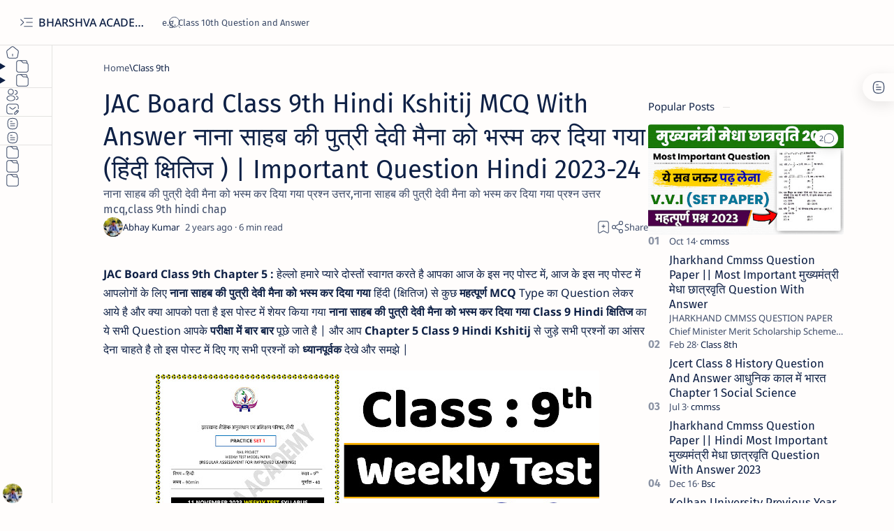

--- FILE ---
content_type: text/html; charset=utf-8
request_url: https://www.google.com/recaptcha/api2/aframe
body_size: 266
content:
<!DOCTYPE HTML><html><head><meta http-equiv="content-type" content="text/html; charset=UTF-8"></head><body><script nonce="P_wvRTLlCM9lgdxc2nuJJw">/** Anti-fraud and anti-abuse applications only. See google.com/recaptcha */ try{var clients={'sodar':'https://pagead2.googlesyndication.com/pagead/sodar?'};window.addEventListener("message",function(a){try{if(a.source===window.parent){var b=JSON.parse(a.data);var c=clients[b['id']];if(c){var d=document.createElement('img');d.src=c+b['params']+'&rc='+(localStorage.getItem("rc::a")?sessionStorage.getItem("rc::b"):"");window.document.body.appendChild(d);sessionStorage.setItem("rc::e",parseInt(sessionStorage.getItem("rc::e")||0)+1);localStorage.setItem("rc::h",'1769441400329');}}}catch(b){}});window.parent.postMessage("_grecaptcha_ready", "*");}catch(b){}</script></body></html>

--- FILE ---
content_type: text/javascript; charset=UTF-8
request_url: https://www.bharshvaacademy.com/feeds/posts/summary/-/JAC%20BOARD?alt=json-in-script&orderby=updated&start-index=81&max-results=6&callback=do_related_post_1769441398743
body_size: 4003
content:
// API callback
do_related_post_1769441398743({"version":"1.0","encoding":"UTF-8","feed":{"xmlns":"http://www.w3.org/2005/Atom","xmlns$openSearch":"http://a9.com/-/spec/opensearchrss/1.0/","xmlns$blogger":"http://schemas.google.com/blogger/2008","xmlns$georss":"http://www.georss.org/georss","xmlns$gd":"http://schemas.google.com/g/2005","xmlns$thr":"http://purl.org/syndication/thread/1.0","id":{"$t":"tag:blogger.com,1999:blog-2943302419688850010"},"updated":{"$t":"2026-01-26T20:07:54.371+05:30"},"category":[{"term":"JAC BOARD"},{"term":"Class 9th"},{"term":"Class 10th"},{"term":"Weekly Test"},{"term":"10th Exam 2025"},{"term":"9th Exam 2024"},{"term":"Class 8th"},{"term":"cmmss"},{"term":"Kolhan University"},{"term":"Class 12th"},{"term":"Bsc"},{"term":"Hindi 10"},{"term":"Answer Key 2023"},{"term":"JCERT CLASS 8TH"},{"term":"Model Set 2023"},{"term":"Science 10"},{"term":"10th Exam 2024"},{"term":"Jac Update"},{"term":"English 10"},{"term":"Geography 10"},{"term":"History 10"},{"term":"Jharkhand Olympiad"},{"term":"Question Bank"},{"term":"Math"},{"term":"Math 10"},{"term":"Model Set 2024"},{"term":"Social Science"},{"term":"Weekly Test 10"},{"term":"General Knowledge"},{"term":"Live Class"},{"term":"MCQ 10"},{"term":"Model Set 2022-23"},{"term":"Operating Systems"},{"term":"Semester 2"},{"term":"Subsidiary Math"},{"term":"semester 3"},{"term":"semester 4"},{"term":"Admit Card"},{"term":"Answer Key 2024"},{"term":"Apprentice 2022"},{"term":"Civics 10"},{"term":"Class 8th History"},{"term":"Class th"},{"term":"Computer"},{"term":"Digital Electronics"},{"term":"Half Yearly Exam"},{"term":"JSSC"},{"term":"Latest Update"},{"term":"Networking"},{"term":"Pre Board"},{"term":"Result"},{"term":"Set Paper"},{"term":"Syllabus 2024-25"},{"term":"Tata Steel"}],"title":{"type":"text","$t":"BHARSHVA ACADEMY"},"subtitle":{"type":"html","$t":"Bharshva Academy, Jac Board , Kolhan University, Class 10th, Class 12th , Apni Gyan Class, Jac Class ,Previous Question Paper , Model Paper ,New Model Paper, bharshva academy official, bharshva , bharshva academy .in , bharshva academy.com, bharshvaacademyonline, bharshva academy, Bharshva Academy, Online Bharshva Academy, Bharshva academy, Latest Job , 2023 Bharshva Academy\n"},"link":[{"rel":"http://schemas.google.com/g/2005#feed","type":"application/atom+xml","href":"https:\/\/www.bharshvaacademy.com\/feeds\/posts\/summary"},{"rel":"self","type":"application/atom+xml","href":"https:\/\/www.blogger.com\/feeds\/2943302419688850010\/posts\/summary\/-\/JAC+BOARD?alt=json-in-script\u0026start-index=81\u0026max-results=6\u0026orderby=updated"},{"rel":"alternate","type":"text/html","href":"https:\/\/www.bharshvaacademy.com\/search\/label\/JAC%20BOARD"},{"rel":"hub","href":"http://pubsubhubbub.appspot.com/"},{"rel":"previous","type":"application/atom+xml","href":"https:\/\/www.blogger.com\/feeds\/2943302419688850010\/posts\/summary\/-\/JAC+BOARD\/-\/JAC+BOARD?alt=json-in-script\u0026start-index=75\u0026max-results=6\u0026orderby=updated"},{"rel":"next","type":"application/atom+xml","href":"https:\/\/www.blogger.com\/feeds\/2943302419688850010\/posts\/summary\/-\/JAC+BOARD\/-\/JAC+BOARD?alt=json-in-script\u0026start-index=87\u0026max-results=6\u0026orderby=updated"}],"author":[{"name":{"$t":"Abhay Kumar"},"uri":{"$t":"http:\/\/www.blogger.com\/profile\/10445995633354101492"},"email":{"$t":"noreply@blogger.com"},"gd$image":{"rel":"http://schemas.google.com/g/2005#thumbnail","width":"26","height":"32","src":"\/\/blogger.googleusercontent.com\/img\/b\/R29vZ2xl\/AVvXsEg4gEZqiXlVpmxnOVKRfCdRc1R3xQf_vnNDhGyCMbDnh2gOcn5Fwy5VjkyYLjkmBbIKYJsu5SGMsSaZOR9AGGh_3-hpKTf9xczqMrU8o1Xjrf67HZ7gRmpWf58n6SjCcPt_Rvh9i0RCsyH-5CAiOJpxeOHgbHf9HxlcU5uruk4xjAXC\/s220\/WhatsApp%20Image%202023-04-15%20at%2009.51.40.jpg"}}],"generator":{"version":"7.00","uri":"http://www.blogger.com","$t":"Blogger"},"openSearch$totalResults":{"$t":"151"},"openSearch$startIndex":{"$t":"81"},"openSearch$itemsPerPage":{"$t":"6"},"entry":[{"id":{"$t":"tag:blogger.com,1999:blog-2943302419688850010.post-1903148261397065495"},"published":{"$t":"2023-08-25T23:11:00.011+05:30"},"updated":{"$t":"2023-09-23T19:47:23.173+05:30"},"category":[{"scheme":"http://www.blogger.com/atom/ns#","term":"Class 9th"},{"scheme":"http://www.blogger.com/atom/ns#","term":"JAC BOARD"}],"title":{"type":"text","$t":"Jcert Class 9 History Question And Answer फ्रांसिसी क्रांति Chapter 1 Social Science"},"summary":{"type":"text","$t":"नमस्कार दोस्तों अगर आप भी कक्षा नववी के छात्र या छात्रा है या आप कक्षा नववी के इतिहास\u0026nbsp;के अध्याय एक के बहुविकल्पीय प्रश्न के तलाश में है तो हम आपको बता दे की आप बिलकुल सही जगह पर आये है इस वेबसाइट के माध्यम से हम आपके बीच कुल तीस महत्पूर्ण प्रश्न शेयर कर रहे है जो सभी प्रश्न आपके परीक्षा में बार-बार पूछे जाते है |दोस्तों इस पोस्ट में इतिहास विषय का अध्याय एक जिसका नाम फ्रांसिसी क्रांति\u0026nbsp;"},"link":[{"rel":"replies","type":"application/atom+xml","href":"https:\/\/www.bharshvaacademy.com\/feeds\/1903148261397065495\/comments\/default","title":"Post Comments"},{"rel":"replies","type":"text/html","href":"https:\/\/www.bharshvaacademy.com\/2023\/08\/jcert-class-9-history-question-and.html#comment-form","title":"0 Comments"},{"rel":"edit","type":"application/atom+xml","href":"https:\/\/www.blogger.com\/feeds\/2943302419688850010\/posts\/default\/1903148261397065495"},{"rel":"self","type":"application/atom+xml","href":"https:\/\/www.blogger.com\/feeds\/2943302419688850010\/posts\/default\/1903148261397065495"},{"rel":"alternate","type":"text/html","href":"https:\/\/www.bharshvaacademy.com\/2023\/08\/jcert-class-9-history-question-and.html","title":"Jcert Class 9 History Question And Answer फ्रांसिसी क्रांति Chapter 1 Social Science"}],"author":[{"name":{"$t":"Abhay Kumar"},"uri":{"$t":"http:\/\/www.blogger.com\/profile\/10445995633354101492"},"email":{"$t":"noreply@blogger.com"},"gd$image":{"rel":"http://schemas.google.com/g/2005#thumbnail","width":"26","height":"32","src":"\/\/blogger.googleusercontent.com\/img\/b\/R29vZ2xl\/AVvXsEg4gEZqiXlVpmxnOVKRfCdRc1R3xQf_vnNDhGyCMbDnh2gOcn5Fwy5VjkyYLjkmBbIKYJsu5SGMsSaZOR9AGGh_3-hpKTf9xczqMrU8o1Xjrf67HZ7gRmpWf58n6SjCcPt_Rvh9i0RCsyH-5CAiOJpxeOHgbHf9HxlcU5uruk4xjAXC\/s220\/WhatsApp%20Image%202023-04-15%20at%2009.51.40.jpg"}}],"media$thumbnail":{"xmlns$media":"http://search.yahoo.com/mrss/","url":"https:\/\/blogger.googleusercontent.com\/img\/b\/R29vZ2xl\/AVvXsEjchRxAKHsPUENniSlS7TLDY0yds7b2zTfLfX5x5pqswNu1KfuLN2-54I3fu4JkXeiG09C632fJjIXNqfAWRTngheKPsiK0RcsIz8gt34VUKP9lmKl0OrMfSyBBbO-pmKjsFYF69TScWfrwkQwlkrhvlYCFUUBk0ZtMOyVuyHtItbz-wiU1rmfOc7AVrjE\/s72-w640-h360-c\/22AUGUST01.jpg","height":"72","width":"72"},"thr$total":{"$t":"0"}},{"id":{"$t":"tag:blogger.com,1999:blog-2943302419688850010.post-85575303826862141"},"published":{"$t":"2023-09-16T17:25:00.003+05:30"},"updated":{"$t":"2023-09-17T11:42:12.329+05:30"},"category":[{"scheme":"http://www.blogger.com/atom/ns#","term":"Class 9th"},{"scheme":"http://www.blogger.com/atom/ns#","term":"JAC BOARD"},{"scheme":"http://www.blogger.com/atom/ns#","term":"Weekly Test"}],"title":{"type":"text","$t":"Jac Board MCQ Question for Class 9 Social Science Chapter 2 यूरोप में समाजवाद एवं रूसी क्रांति | इतिहास(भारत और समकालीन विश्व - 1)"},"summary":{"type":"text","$t":"\n\u0026nbsp;नमस्कार मेरे प्यारे दोस्तों अगर आप भी\u0026nbsp;कक्षा नववी\u0026nbsp;में\u0026nbsp;हो या आप\u0026nbsp;कक्षा नववी\u0026nbsp;के\u0026nbsp;सामाजिक विज्ञान\u0026nbsp;के\u0026nbsp;अध्याय दो\u0026nbsp;के\u0026nbsp;बहुविकल्पीय प्रश्न\u0026nbsp;के तलाश में है तो हम आपको बता दे की आप बिलकुल सही जगह पर आये है इस वेबसाइट के माध्यम से हम आपके बीच कुल तीस महत्पूर्ण प्रश्न शेयर कर रहे है जो सभी प्रश्न आपके परीक्षा में बार-बार पूछे जाते है |दोस्तों इस पोस्ट "},"link":[{"rel":"replies","type":"application/atom+xml","href":"https:\/\/www.bharshvaacademy.com\/feeds\/85575303826862141\/comments\/default","title":"Post Comments"},{"rel":"replies","type":"text/html","href":"https:\/\/www.bharshvaacademy.com\/2023\/09\/jac-board-mcq-question-for-class-9_16.html#comment-form","title":"0 Comments"},{"rel":"edit","type":"application/atom+xml","href":"https:\/\/www.blogger.com\/feeds\/2943302419688850010\/posts\/default\/85575303826862141"},{"rel":"self","type":"application/atom+xml","href":"https:\/\/www.blogger.com\/feeds\/2943302419688850010\/posts\/default\/85575303826862141"},{"rel":"alternate","type":"text/html","href":"https:\/\/www.bharshvaacademy.com\/2023\/09\/jac-board-mcq-question-for-class-9_16.html","title":"Jac Board MCQ Question for Class 9 Social Science Chapter 2 यूरोप में समाजवाद एवं रूसी क्रांति | इतिहास(भारत और समकालीन विश्व - 1)"}],"author":[{"name":{"$t":"Abhay Kumar"},"uri":{"$t":"http:\/\/www.blogger.com\/profile\/10445995633354101492"},"email":{"$t":"noreply@blogger.com"},"gd$image":{"rel":"http://schemas.google.com/g/2005#thumbnail","width":"26","height":"32","src":"\/\/blogger.googleusercontent.com\/img\/b\/R29vZ2xl\/AVvXsEg4gEZqiXlVpmxnOVKRfCdRc1R3xQf_vnNDhGyCMbDnh2gOcn5Fwy5VjkyYLjkmBbIKYJsu5SGMsSaZOR9AGGh_3-hpKTf9xczqMrU8o1Xjrf67HZ7gRmpWf58n6SjCcPt_Rvh9i0RCsyH-5CAiOJpxeOHgbHf9HxlcU5uruk4xjAXC\/s220\/WhatsApp%20Image%202023-04-15%20at%2009.51.40.jpg"}}],"media$thumbnail":{"xmlns$media":"http://search.yahoo.com/mrss/","url":"https:\/\/blogger.googleusercontent.com\/img\/b\/R29vZ2xl\/AVvXsEhmZ-IvdMedRmDk_C3Oh_fJlS-PrHbMZkpQnq-2wzz6gDif9TxlpQ717Gg8WcqHRuQcjh6mSif1EhLmWzcsPQDo-k9boPXn8EHi4pzkbIaTxS55Plae5ubxTDPhkTjnTgx_JOjybq774KKIIecPzGFBjz6xwkNvTLQej2gNSa2KdZKKKq3VIp3b-MZAtmw\/s72-w640-h360-c\/1609202301.jpg","height":"72","width":"72"},"thr$total":{"$t":"0"}},{"id":{"$t":"tag:blogger.com,1999:blog-2943302419688850010.post-3256109360424881826"},"published":{"$t":"2023-09-13T16:38:00.000+05:30"},"updated":{"$t":"2023-09-14T06:41:09.431+05:30"},"category":[{"scheme":"http://www.blogger.com/atom/ns#","term":"Class 9th"},{"scheme":"http://www.blogger.com/atom/ns#","term":"JAC BOARD"},{"scheme":"http://www.blogger.com/atom/ns#","term":"Weekly Test"}],"title":{"type":"text","$t":"Jac Board MCQ Question for Class 9 English Chapter 5 The Snake and the Mirror"},"summary":{"type":"text","$t":"\u0026nbsp;Hello my dear friends, if you are also in\u0026nbsp;class 9th\u0026nbsp;or you are looking for\u0026nbsp;multiple choice questions\u0026nbsp;of\u0026nbsp;Chapter 5\u0026nbsp;of\u0026nbsp;English of class 9th,\u0026nbsp;then let us tell you that you have come to the right place. Through this website, we will give you a\u0026nbsp;total of twenty\u0026nbsp;We are sharing\u0026nbsp;important questions\u0026nbsp;which are asked again and again in\u0026nbsp;"},"link":[{"rel":"replies","type":"application/atom+xml","href":"https:\/\/www.bharshvaacademy.com\/feeds\/3256109360424881826\/comments\/default","title":"Post Comments"},{"rel":"replies","type":"text/html","href":"https:\/\/www.bharshvaacademy.com\/2023\/09\/jac-board-mcq-question-for-class-9_37.html#comment-form","title":"0 Comments"},{"rel":"edit","type":"application/atom+xml","href":"https:\/\/www.blogger.com\/feeds\/2943302419688850010\/posts\/default\/3256109360424881826"},{"rel":"self","type":"application/atom+xml","href":"https:\/\/www.blogger.com\/feeds\/2943302419688850010\/posts\/default\/3256109360424881826"},{"rel":"alternate","type":"text/html","href":"https:\/\/www.bharshvaacademy.com\/2023\/09\/jac-board-mcq-question-for-class-9_37.html","title":"Jac Board MCQ Question for Class 9 English Chapter 5 The Snake and the Mirror"}],"author":[{"name":{"$t":"Abhay Kumar"},"uri":{"$t":"http:\/\/www.blogger.com\/profile\/10445995633354101492"},"email":{"$t":"noreply@blogger.com"},"gd$image":{"rel":"http://schemas.google.com/g/2005#thumbnail","width":"26","height":"32","src":"\/\/blogger.googleusercontent.com\/img\/b\/R29vZ2xl\/AVvXsEg4gEZqiXlVpmxnOVKRfCdRc1R3xQf_vnNDhGyCMbDnh2gOcn5Fwy5VjkyYLjkmBbIKYJsu5SGMsSaZOR9AGGh_3-hpKTf9xczqMrU8o1Xjrf67HZ7gRmpWf58n6SjCcPt_Rvh9i0RCsyH-5CAiOJpxeOHgbHf9HxlcU5uruk4xjAXC\/s220\/WhatsApp%20Image%202023-04-15%20at%2009.51.40.jpg"}}],"media$thumbnail":{"xmlns$media":"http://search.yahoo.com/mrss/","url":"https:\/\/blogger.googleusercontent.com\/img\/b\/R29vZ2xl\/AVvXsEj-KOoUOu_KaJ-howiYmTD0WcyUyfAs2xzdY0TOQkjzCJUPitIjJcUR59HukGdEQIJk_YChxLVby6smmo7_GRR9AaSc2dDAELhALVjV0DygVjDSMg2SO-VAeb7Aki2MrIE5ZAs4iMuSytixs2DXzpqSZzZ-mBDqft6rKpE28_wHlbgM7aajmzM1GDNDHS8\/s72-w640-h360-c\/13092023.jpg","height":"72","width":"72"},"thr$total":{"$t":"0"}},{"id":{"$t":"tag:blogger.com,1999:blog-2943302419688850010.post-5435151226134310591"},"published":{"$t":"2023-09-13T11:50:00.000+05:30"},"updated":{"$t":"2023-09-13T11:50:06.290+05:30"},"category":[{"scheme":"http://www.blogger.com/atom/ns#","term":"Class 9th"},{"scheme":"http://www.blogger.com/atom/ns#","term":"JAC BOARD"},{"scheme":"http://www.blogger.com/atom/ns#","term":"Weekly Test"}],"title":{"type":"text","$t":"Jac Board MCQ Question for Class 9 English Chapter 4 A Truly Beautiful Mind"},"summary":{"type":"text","$t":"Hello my dear friends, if you are also in class 9th or you are looking for multiple choice questions of Chapter 4 of English of class 9th, then let us tell you that you have come to the right place. Through this website, we will give you a total of twenty We are sharing important questions which are asked again and again in your examination.Friends, in this post, a total of twenty important "},"link":[{"rel":"replies","type":"application/atom+xml","href":"https:\/\/www.bharshvaacademy.com\/feeds\/5435151226134310591\/comments\/default","title":"Post Comments"},{"rel":"replies","type":"text/html","href":"https:\/\/www.bharshvaacademy.com\/2023\/09\/jac-board-mcq-question-for-class-9_13.html#comment-form","title":"0 Comments"},{"rel":"edit","type":"application/atom+xml","href":"https:\/\/www.blogger.com\/feeds\/2943302419688850010\/posts\/default\/5435151226134310591"},{"rel":"self","type":"application/atom+xml","href":"https:\/\/www.blogger.com\/feeds\/2943302419688850010\/posts\/default\/5435151226134310591"},{"rel":"alternate","type":"text/html","href":"https:\/\/www.bharshvaacademy.com\/2023\/09\/jac-board-mcq-question-for-class-9_13.html","title":"Jac Board MCQ Question for Class 9 English Chapter 4 A Truly Beautiful Mind"}],"author":[{"name":{"$t":"Abhay Kumar"},"uri":{"$t":"http:\/\/www.blogger.com\/profile\/10445995633354101492"},"email":{"$t":"noreply@blogger.com"},"gd$image":{"rel":"http://schemas.google.com/g/2005#thumbnail","width":"26","height":"32","src":"\/\/blogger.googleusercontent.com\/img\/b\/R29vZ2xl\/AVvXsEg4gEZqiXlVpmxnOVKRfCdRc1R3xQf_vnNDhGyCMbDnh2gOcn5Fwy5VjkyYLjkmBbIKYJsu5SGMsSaZOR9AGGh_3-hpKTf9xczqMrU8o1Xjrf67HZ7gRmpWf58n6SjCcPt_Rvh9i0RCsyH-5CAiOJpxeOHgbHf9HxlcU5uruk4xjAXC\/s220\/WhatsApp%20Image%202023-04-15%20at%2009.51.40.jpg"}}],"media$thumbnail":{"xmlns$media":"http://search.yahoo.com/mrss/","url":"https:\/\/blogger.googleusercontent.com\/img\/b\/R29vZ2xl\/AVvXsEj-KOoUOu_KaJ-howiYmTD0WcyUyfAs2xzdY0TOQkjzCJUPitIjJcUR59HukGdEQIJk_YChxLVby6smmo7_GRR9AaSc2dDAELhALVjV0DygVjDSMg2SO-VAeb7Aki2MrIE5ZAs4iMuSytixs2DXzpqSZzZ-mBDqft6rKpE28_wHlbgM7aajmzM1GDNDHS8\/s72-w640-h360-c\/13092023.jpg","height":"72","width":"72"},"thr$total":{"$t":"0"}},{"id":{"$t":"tag:blogger.com,1999:blog-2943302419688850010.post-307003927374114096"},"published":{"$t":"2023-09-12T21:58:00.002+05:30"},"updated":{"$t":"2023-09-12T21:58:36.405+05:30"},"category":[{"scheme":"http://www.blogger.com/atom/ns#","term":"Class 9th"},{"scheme":"http://www.blogger.com/atom/ns#","term":"JAC BOARD"},{"scheme":"http://www.blogger.com/atom/ns#","term":"Weekly Test"}],"title":{"type":"text","$t":"Jac Board MCQ Question for Class 9 Hindi Chapter 12 कैदी और कोकिला क्षितिज"},"summary":{"type":"text","$t":"नमस्कार मेरे प्यारे दोस्तों अगर आप भी\u0026nbsp;कक्षा नववी में\u0026nbsp;हो या आप\u0026nbsp;कक्षा नववी\u0026nbsp;के\u0026nbsp;हिन्दी\u0026nbsp;के\u0026nbsp;अध्याय बारह\u0026nbsp;के\u0026nbsp;बहुविकल्पीय प्रश्न\u0026nbsp;के खोज में है तो हम आपको बता दे की आप बिलकुल सही जगह पर आये है इस वेबसाइट के माध्यम से हम आपके बीच कुल बीस महत्पूर्ण प्रश्न शेयर कर रहे है जो सभी प्रश्न आपके परीक्षा में बार-बार पूछे जाते है |दोस्तों इस पोस्ट में\u0026nbsp;हिन्दी\u0026nbsp"},"link":[{"rel":"replies","type":"application/atom+xml","href":"https:\/\/www.bharshvaacademy.com\/feeds\/307003927374114096\/comments\/default","title":"Post Comments"},{"rel":"replies","type":"text/html","href":"https:\/\/www.bharshvaacademy.com\/2023\/09\/jac-board-mcq-question-for-class-9.html#comment-form","title":"0 Comments"},{"rel":"edit","type":"application/atom+xml","href":"https:\/\/www.blogger.com\/feeds\/2943302419688850010\/posts\/default\/307003927374114096"},{"rel":"self","type":"application/atom+xml","href":"https:\/\/www.blogger.com\/feeds\/2943302419688850010\/posts\/default\/307003927374114096"},{"rel":"alternate","type":"text/html","href":"https:\/\/www.bharshvaacademy.com\/2023\/09\/jac-board-mcq-question-for-class-9.html","title":"Jac Board MCQ Question for Class 9 Hindi Chapter 12 कैदी और कोकिला क्षितिज"}],"author":[{"name":{"$t":"Abhay Kumar"},"uri":{"$t":"http:\/\/www.blogger.com\/profile\/10445995633354101492"},"email":{"$t":"noreply@blogger.com"},"gd$image":{"rel":"http://schemas.google.com/g/2005#thumbnail","width":"26","height":"32","src":"\/\/blogger.googleusercontent.com\/img\/b\/R29vZ2xl\/AVvXsEg4gEZqiXlVpmxnOVKRfCdRc1R3xQf_vnNDhGyCMbDnh2gOcn5Fwy5VjkyYLjkmBbIKYJsu5SGMsSaZOR9AGGh_3-hpKTf9xczqMrU8o1Xjrf67HZ7gRmpWf58n6SjCcPt_Rvh9i0RCsyH-5CAiOJpxeOHgbHf9HxlcU5uruk4xjAXC\/s220\/WhatsApp%20Image%202023-04-15%20at%2009.51.40.jpg"}}],"media$thumbnail":{"xmlns$media":"http://search.yahoo.com/mrss/","url":"https:\/\/blogger.googleusercontent.com\/img\/b\/R29vZ2xl\/AVvXsEgXSc9cjdpR6yV94LnrpXn9UWz8htEzoOYBG1BAIYl-36pElX3oi_9YJisMaeUcgaVPJMEaCAAJXGvnwjlGc7i6lYxhIwf4t_2s5C794dOXe9h1pmaO2CQ7bHaS_REBZnu7tIFZ8rcsBOx-TyNuavDdjKpdgh1lIht3Qw576boV-DOvoJWi47IRSjdTH-Q\/s72-w640-h360-c\/Jac%20Board%20Class%209th%20Hindi%20Cpater%2012%20Mcq%20Question.jpg","height":"72","width":"72"},"thr$total":{"$t":"0"}},{"id":{"$t":"tag:blogger.com,1999:blog-2943302419688850010.post-3222909245793810957"},"published":{"$t":"2023-08-30T19:03:00.003+05:30"},"updated":{"$t":"2023-08-30T19:03:52.525+05:30"},"category":[{"scheme":"http://www.blogger.com/atom/ns#","term":"Class 10th"},{"scheme":"http://www.blogger.com/atom/ns#","term":"JAC BOARD"}],"title":{"type":"text","$t":"Jcert Class 10 Math Chapter 1 MCQ Question With Answer वास्तविक संख्या (गणित)"},"summary":{"type":"text","$t":"नमस्कार दोस्तों अगर आप भी\u0026nbsp;कक्षा दसवी\u0026nbsp;के छात्र या छात्रा है या आप\u0026nbsp;कक्षा दसवी\u0026nbsp;के\u0026nbsp;गणित\u0026nbsp;के\u0026nbsp;अध्याय एक\u0026nbsp;के\u0026nbsp;बहुविकल्पीय प्रश्न\u0026nbsp;के तलाश में है तो हम आपको बता दे की आप बिलकुल सही जगह पर आये है इस वेबसाइट के माध्यम से हम आपके बीच कुल तीस महत्पूर्ण प्रश्न शेयर कर रहे है जो सभी प्रश्न आपके परीक्षा में बार-बार पूछे जाते है |दोस्तों इस पोस्ट में\u0026nbsp;गणित\u0026nbsp;"},"link":[{"rel":"replies","type":"application/atom+xml","href":"https:\/\/www.bharshvaacademy.com\/feeds\/3222909245793810957\/comments\/default","title":"Post Comments"},{"rel":"replies","type":"text/html","href":"https:\/\/www.bharshvaacademy.com\/2023\/08\/jcert-class-10-math-chapter-1-mcq.html#comment-form","title":"0 Comments"},{"rel":"edit","type":"application/atom+xml","href":"https:\/\/www.blogger.com\/feeds\/2943302419688850010\/posts\/default\/3222909245793810957"},{"rel":"self","type":"application/atom+xml","href":"https:\/\/www.blogger.com\/feeds\/2943302419688850010\/posts\/default\/3222909245793810957"},{"rel":"alternate","type":"text/html","href":"https:\/\/www.bharshvaacademy.com\/2023\/08\/jcert-class-10-math-chapter-1-mcq.html","title":"Jcert Class 10 Math Chapter 1 MCQ Question With Answer वास्तविक संख्या (गणित)"}],"author":[{"name":{"$t":"Abhay Kumar"},"uri":{"$t":"http:\/\/www.blogger.com\/profile\/10445995633354101492"},"email":{"$t":"noreply@blogger.com"},"gd$image":{"rel":"http://schemas.google.com/g/2005#thumbnail","width":"26","height":"32","src":"\/\/blogger.googleusercontent.com\/img\/b\/R29vZ2xl\/AVvXsEg4gEZqiXlVpmxnOVKRfCdRc1R3xQf_vnNDhGyCMbDnh2gOcn5Fwy5VjkyYLjkmBbIKYJsu5SGMsSaZOR9AGGh_3-hpKTf9xczqMrU8o1Xjrf67HZ7gRmpWf58n6SjCcPt_Rvh9i0RCsyH-5CAiOJpxeOHgbHf9HxlcU5uruk4xjAXC\/s220\/WhatsApp%20Image%202023-04-15%20at%2009.51.40.jpg"}}],"media$thumbnail":{"xmlns$media":"http://search.yahoo.com/mrss/","url":"https:\/\/blogger.googleusercontent.com\/img\/b\/R29vZ2xl\/AVvXsEgKAN1yqlHPULn8l9lGnb42i6kETkKedxqAfxPugaPnQTQAMDoFIOvEcaITrpGDQVzN9abety0SIKj3B1sn-QqybzXXzYuGIpnl61MLtM6klMmZEySeQYsdOmyvdYs05AVTWz1_ekR9QxlFCraZTyqymwIhlU1QQIGvg2xPb3bfpQBYGNndE69_WEaR_rs\/s72-w640-h360-c\/30AUGUST01.jpg","height":"72","width":"72"},"thr$total":{"$t":"0"}}]}});

--- FILE ---
content_type: text/javascript; charset=UTF-8
request_url: https://www.bharshvaacademy.com/feeds/posts/summary?alt=json-in-script&orderby=updated&max-results=0&callback=do_related_post_start_1769441398743
body_size: 1108
content:
// API callback
do_related_post_start_1769441398743({"version":"1.0","encoding":"UTF-8","feed":{"xmlns":"http://www.w3.org/2005/Atom","xmlns$openSearch":"http://a9.com/-/spec/opensearchrss/1.0/","xmlns$blogger":"http://schemas.google.com/blogger/2008","xmlns$georss":"http://www.georss.org/georss","xmlns$gd":"http://schemas.google.com/g/2005","xmlns$thr":"http://purl.org/syndication/thread/1.0","id":{"$t":"tag:blogger.com,1999:blog-2943302419688850010"},"updated":{"$t":"2026-01-26T20:07:54.371+05:30"},"category":[{"term":"JAC BOARD"},{"term":"Class 9th"},{"term":"Class 10th"},{"term":"Weekly Test"},{"term":"10th Exam 2025"},{"term":"9th Exam 2024"},{"term":"Class 8th"},{"term":"cmmss"},{"term":"Kolhan University"},{"term":"Class 12th"},{"term":"Bsc"},{"term":"Hindi 10"},{"term":"Answer Key 2023"},{"term":"JCERT CLASS 8TH"},{"term":"Model Set 2023"},{"term":"Science 10"},{"term":"10th Exam 2024"},{"term":"Jac Update"},{"term":"English 10"},{"term":"Geography 10"},{"term":"History 10"},{"term":"Jharkhand Olympiad"},{"term":"Question Bank"},{"term":"Math"},{"term":"Math 10"},{"term":"Model Set 2024"},{"term":"Social Science"},{"term":"Weekly Test 10"},{"term":"General Knowledge"},{"term":"Live Class"},{"term":"MCQ 10"},{"term":"Model Set 2022-23"},{"term":"Operating Systems"},{"term":"Semester 2"},{"term":"Subsidiary Math"},{"term":"semester 3"},{"term":"semester 4"},{"term":"Admit Card"},{"term":"Answer Key 2024"},{"term":"Apprentice 2022"},{"term":"Civics 10"},{"term":"Class 8th History"},{"term":"Class th"},{"term":"Computer"},{"term":"Digital Electronics"},{"term":"Half Yearly Exam"},{"term":"JSSC"},{"term":"Latest Update"},{"term":"Networking"},{"term":"Pre Board"},{"term":"Result"},{"term":"Set Paper"},{"term":"Syllabus 2024-25"},{"term":"Tata Steel"}],"title":{"type":"text","$t":"BHARSHVA ACADEMY"},"subtitle":{"type":"html","$t":"Bharshva Academy, Jac Board , Kolhan University, Class 10th, Class 12th , Apni Gyan Class, Jac Class ,Previous Question Paper , Model Paper ,New Model Paper, bharshva academy official, bharshva , bharshva academy .in , bharshva academy.com, bharshvaacademyonline, bharshva academy, Bharshva Academy, Online Bharshva Academy, Bharshva academy, Latest Job , 2023 Bharshva Academy\n"},"link":[{"rel":"http://schemas.google.com/g/2005#feed","type":"application/atom+xml","href":"https:\/\/www.bharshvaacademy.com\/feeds\/posts\/summary"},{"rel":"self","type":"application/atom+xml","href":"https:\/\/www.blogger.com\/feeds\/2943302419688850010\/posts\/summary?alt=json-in-script\u0026max-results=0\u0026orderby=updated"},{"rel":"alternate","type":"text/html","href":"https:\/\/www.bharshvaacademy.com\/"},{"rel":"hub","href":"http://pubsubhubbub.appspot.com/"}],"author":[{"name":{"$t":"Abhay Kumar"},"uri":{"$t":"http:\/\/www.blogger.com\/profile\/10445995633354101492"},"email":{"$t":"noreply@blogger.com"},"gd$image":{"rel":"http://schemas.google.com/g/2005#thumbnail","width":"26","height":"32","src":"\/\/blogger.googleusercontent.com\/img\/b\/R29vZ2xl\/AVvXsEg4gEZqiXlVpmxnOVKRfCdRc1R3xQf_vnNDhGyCMbDnh2gOcn5Fwy5VjkyYLjkmBbIKYJsu5SGMsSaZOR9AGGh_3-hpKTf9xczqMrU8o1Xjrf67HZ7gRmpWf58n6SjCcPt_Rvh9i0RCsyH-5CAiOJpxeOHgbHf9HxlcU5uruk4xjAXC\/s220\/WhatsApp%20Image%202023-04-15%20at%2009.51.40.jpg"}}],"generator":{"version":"7.00","uri":"http://www.blogger.com","$t":"Blogger"},"openSearch$totalResults":{"$t":"291"},"openSearch$startIndex":{"$t":"1"},"openSearch$itemsPerPage":{"$t":"0"}}});

--- FILE ---
content_type: text/javascript; charset=UTF-8
request_url: https://www.bharshvaacademy.com/feeds/posts/default/-/Weekly%20Test?alt=json-in-script&callback=related_results_labels&max-results=100
body_size: 126720
content:
// API callback
related_results_labels({"version":"1.0","encoding":"UTF-8","feed":{"xmlns":"http://www.w3.org/2005/Atom","xmlns$openSearch":"http://a9.com/-/spec/opensearchrss/1.0/","xmlns$blogger":"http://schemas.google.com/blogger/2008","xmlns$georss":"http://www.georss.org/georss","xmlns$gd":"http://schemas.google.com/g/2005","xmlns$thr":"http://purl.org/syndication/thread/1.0","id":{"$t":"tag:blogger.com,1999:blog-2943302419688850010"},"updated":{"$t":"2026-01-26T20:07:54.371+05:30"},"category":[{"term":"JAC BOARD"},{"term":"Class 9th"},{"term":"Class 10th"},{"term":"Weekly Test"},{"term":"10th Exam 2025"},{"term":"9th Exam 2024"},{"term":"Class 8th"},{"term":"cmmss"},{"term":"Kolhan University"},{"term":"Class 12th"},{"term":"Bsc"},{"term":"Hindi 10"},{"term":"Answer Key 2023"},{"term":"JCERT CLASS 8TH"},{"term":"Model Set 2023"},{"term":"Science 10"},{"term":"10th Exam 2024"},{"term":"Jac Update"},{"term":"English 10"},{"term":"Geography 10"},{"term":"History 10"},{"term":"Jharkhand Olympiad"},{"term":"Question Bank"},{"term":"Math"},{"term":"Math 10"},{"term":"Model Set 2024"},{"term":"Social Science"},{"term":"Weekly Test 10"},{"term":"General Knowledge"},{"term":"Live Class"},{"term":"MCQ 10"},{"term":"Model Set 2022-23"},{"term":"Operating Systems"},{"term":"Semester 2"},{"term":"Subsidiary Math"},{"term":"semester 3"},{"term":"semester 4"},{"term":"Admit Card"},{"term":"Answer Key 2024"},{"term":"Apprentice 2022"},{"term":"Civics 10"},{"term":"Class 8th History"},{"term":"Class th"},{"term":"Computer"},{"term":"Digital Electronics"},{"term":"Half Yearly Exam"},{"term":"JSSC"},{"term":"Latest Update"},{"term":"Networking"},{"term":"Pre Board"},{"term":"Result"},{"term":"Set Paper"},{"term":"Syllabus 2024-25"},{"term":"Tata Steel"}],"title":{"type":"text","$t":"BHARSHVA ACADEMY"},"subtitle":{"type":"html","$t":"Bharshva Academy, Jac Board , Kolhan University, Class 10th, Class 12th , Apni Gyan Class, Jac Class ,Previous Question Paper , Model Paper ,New Model Paper, bharshva academy official, bharshva , bharshva academy .in , bharshva academy.com, bharshvaacademyonline, bharshva academy, Bharshva Academy, Online Bharshva Academy, Bharshva academy, Latest Job , 2023 Bharshva Academy\n"},"link":[{"rel":"http://schemas.google.com/g/2005#feed","type":"application/atom+xml","href":"https:\/\/www.bharshvaacademy.com\/feeds\/posts\/default"},{"rel":"self","type":"application/atom+xml","href":"https:\/\/www.blogger.com\/feeds\/2943302419688850010\/posts\/default\/-\/Weekly+Test?alt=json-in-script\u0026max-results=100"},{"rel":"alternate","type":"text/html","href":"https:\/\/www.bharshvaacademy.com\/search\/label\/Weekly%20Test"},{"rel":"hub","href":"http://pubsubhubbub.appspot.com/"}],"author":[{"name":{"$t":"Abhay Kumar"},"uri":{"$t":"http:\/\/www.blogger.com\/profile\/10445995633354101492"},"email":{"$t":"noreply@blogger.com"},"gd$image":{"rel":"http://schemas.google.com/g/2005#thumbnail","width":"26","height":"32","src":"\/\/blogger.googleusercontent.com\/img\/b\/R29vZ2xl\/AVvXsEg4gEZqiXlVpmxnOVKRfCdRc1R3xQf_vnNDhGyCMbDnh2gOcn5Fwy5VjkyYLjkmBbIKYJsu5SGMsSaZOR9AGGh_3-hpKTf9xczqMrU8o1Xjrf67HZ7gRmpWf58n6SjCcPt_Rvh9i0RCsyH-5CAiOJpxeOHgbHf9HxlcU5uruk4xjAXC\/s220\/WhatsApp%20Image%202023-04-15%20at%2009.51.40.jpg"}}],"generator":{"version":"7.00","uri":"http://www.blogger.com","$t":"Blogger"},"openSearch$totalResults":{"$t":"36"},"openSearch$startIndex":{"$t":"1"},"openSearch$itemsPerPage":{"$t":"100"},"entry":[{"id":{"$t":"tag:blogger.com,1999:blog-2943302419688850010.post-556831607584287952"},"published":{"$t":"2024-01-03T19:56:00.008+05:30"},"updated":{"$t":"2024-01-03T20:03:26.160+05:30"},"category":[{"scheme":"http://www.blogger.com/atom/ns#","term":"9th Exam 2024"},{"scheme":"http://www.blogger.com/atom/ns#","term":"Class 9th"},{"scheme":"http://www.blogger.com/atom/ns#","term":"Weekly Test"}],"title":{"type":"text","$t":"Class 9 Science Weekly Test 6 January 2024 || Jac Board Class 9th Weekly Test Science || Important"},"content":{"type":"html","$t":"\u003Cp\u003Eनमस्कार मेरे प्यारे दोस्तों अगर आप भी\u0026nbsp;\u003Cb\u003Eकक्षा नववी\u0026nbsp;\u003C\/b\u003Eमें\u003Cb\u003E\u0026nbsp;\u003C\/b\u003Eहो या आप\u0026nbsp;\u003Cb\u003Eकक्षा नववी\u003C\/b\u003E\u0026nbsp;के\u0026nbsp;\u003Cspan style=\"color: red;\"\u003E\u003Cb\u003Eमहत्वपूर्ण\u003C\/b\u003E\u0026nbsp;\u003Cb\u003Eप्रश्न\u003C\/b\u003E\u003C\/span\u003E\u0026nbsp;के तलाश में है तो हम आपको बता दे की आप बिलकुल सही जगह पर आये है इस वेबसाइट के माध्यम से हम आपके बीच कुल ऐसे\u0026nbsp;\u003Cspan style=\"color: red;\"\u003E\u003Cb\u003Eमहत्पूर्ण प्रश्न\u003C\/b\u003E\u003C\/span\u003E\u0026nbsp;शेयर कर रहे है जो सभी प्रश्न आपके परीक्षा में बार-बार पूछे जाते है |\u003C\/p\u003E\u003Cdiv class=\"separator\" style=\"clear: both; text-align: center;\"\u003E\u003Ca href=\"https:\/\/blogger.googleusercontent.com\/img\/b\/R29vZ2xl\/AVvXsEjElBswOFzOe1jZmch08j5fd3mN9S8nEuvIBUW2stWEiQY0TG5hUfC-Z8xDdPKV5YLcbSpIqzhxY5gdsI2zCg_zwPT_CONfaNJOoMgSlH_j4cJ92DArf7o-KDsw7JUSa6chf2RK3ea4h9iSMcxPjifIdW4umDKBUxfqCXqVKuHgdCnt1dNRpaWKMzR-TT8\/s1280\/0301202401.jpg\" style=\"margin-left: 1em; margin-right: 1em;\"\u003E\u003Cimg border=\"0\" data-original-height=\"720\" data-original-width=\"1280\" height=\"360\" src=\"https:\/\/blogger.googleusercontent.com\/img\/b\/R29vZ2xl\/AVvXsEjElBswOFzOe1jZmch08j5fd3mN9S8nEuvIBUW2stWEiQY0TG5hUfC-Z8xDdPKV5YLcbSpIqzhxY5gdsI2zCg_zwPT_CONfaNJOoMgSlH_j4cJ92DArf7o-KDsw7JUSa6chf2RK3ea4h9iSMcxPjifIdW4umDKBUxfqCXqVKuHgdCnt1dNRpaWKMzR-TT8\/w640-h360\/0301202401.jpg\" width=\"640\" \/\u003E\u003C\/a\u003E\u003C\/div\u003E\u003Cdiv class=\"separator\" style=\"clear: both; text-align: center;\"\u003E\u003Cbr \/\u003E\u003C\/div\u003E\u003Cdiv class=\"separator\" style=\"clear: both; text-align: center;\"\u003E\u003Cbr \/\u003E\u003C\/div\u003Eदोस्तों इस पोस्ट में\u0026nbsp;\u003Cb\u003EWEEKLY TEST\u003C\/b\u003E\u0026nbsp;में पूछे जाने वाले\u0026nbsp;\u003Cb\u003E\u0026nbsp;महत्पूर्ण प्रश्न\u003C\/b\u003E\u0026nbsp;इस पोस्ट में शेयर किया जा रहा है यह सभी प्रश्न \u003Cb\u003Eआपके परीक्षा के लिए \u003C\/b\u003Eमहत्वपूर्ण है | इस पोस्ट को अपने दोस्तों के साथ जरुर शेयर कीजियेगा |ताकि वह भी अपना परीक्षा के लिए अच्छा से तयारी कर ले |\u003Cdiv\u003E\u003Cb\u003E\u003Cspan style=\"color: #990000;\"\u003ERead Also :-\u003C\/span\u003E\u003C\/b\u003E\u003C\/div\u003E\u003Cdiv\u003E\u003Cul style=\"text-align: left;\"\u003E\u003Cli\u003E\u003Cb\u003E\u003Ca href=\"https:\/\/www.bharshvaacademy.online\/2023\/12\/jharkhand-board-class-9th-question-bank.html\" rel=\"nofollow\" target=\"_blank\"\u003EJharkhand Board Class 9th Question Bank 2023 (Released) \u003Cspan style=\"color: #cc0000;\"\u003EPDF Download\u003C\/span\u003E Subject Wise\u0026nbsp;\u003C\/a\u003E\u003C\/b\u003E\u003C\/li\u003E\u003Cli\u003E\u003Cb\u003E\u003Ca href=\"https:\/\/www.bharshvaacademy.online\/2023\/12\/class-9-math-hindi-medium-vrit-ka.html\" rel=\"nofollow\" target=\"_blank\"\u003Eवृत्त के सूत्र class 9 Math Hindi Medium Vrit Ka kshetrafal Question Answer Mcq Type\u0026nbsp;\u003C\/a\u003E\u003C\/b\u003E\u003C\/li\u003E\u003Cli\u003E\u003Ca href=\"https:\/\/www.bharshvaacademy.online\/2023\/12\/jcert-class-9-science-chapter-7-mcq.html\" rel=\"nofollow\" target=\"_blank\"\u003E\u003Cb\u003EJcert Class 9 Science Chapter 7 MCQ With Answer जीवो में विविधता\u0026nbsp; (विज्ञान) | Important Question Science 2023-24\u003C\/b\u003E\u003C\/a\u003E\u003C\/li\u003E\u003C\/ul\u003E\u003Chr \/\u003E\u003Ch3 style=\"text-align: center;\"\u003E\u003Cspan style=\"font-size: x-large;\"\u003E\u0026nbsp;WEEKLY TEST\u003Cspan style=\"color: red;\"\u003E\u0026nbsp;SET - 1\u003C\/span\u003E\u003C\/span\u003E\u003C\/h3\u003E\u003Cdiv style=\"text-align: center;\"\u003E\u003Cspan style=\"font-size: x-large;\"\u003E\u003Cspan style=\"color: #0b5394; font-weight: bold;\"\u003ESUBJECT :\u003C\/span\u003E\u003Cspan style=\"color: #990000; font-weight: bold;\"\u003E\u0026nbsp;\u003C\/span\u003E\u003Cb\u003ESCIENCE\u003C\/b\u003E\u003C\/span\u003E\u003C\/div\u003E\u003Chr \/\u003E\u003Cul\u003E\u003Cli\u003Eसभी प्रश्न के साथ चार विकल्प दिए गए है जिनमे कोई एक विकल्प सही है |\u003C\/li\u003E\u003Cli\u003Eपरीक्षा में बार बार पूछे जाने वाले प्रश्न |\u003C\/li\u003E\u003Cli\u003Eसभी प्रश्न आपके परीक्षा के लिए महत्पूर्ण है |\u003C\/li\u003E\u003C\/ul\u003E\u003Chr \/\u003E\u003Cb\u003E1.\u0026nbsp;कार्य करने की क्षमता कहलाती हैं\u0026nbsp;\u003C\/b\u003E\u003Cdiv\u003E\u003Col type=\"A\"\u003E\u003Cli\u003Eऊर्जा\u003C\/li\u003E\u003Cli\u003Eत्वरण\u003C\/li\u003E\u003Cli\u003Eविस्थापन\u003C\/li\u003E\u003Cli\u003Eइनमें से कोई नहीं\u003C\/li\u003E\u003C\/ol\u003E\u003C\/div\u003E\u003Cb\u003E\u003Cspan style=\"color: #0ccc02;\"\u003Eउत्तर A:\u0026nbsp;\u003C\/span\u003Eऊर्जा\u003C\/b\u003E\u003Cdiv\u003E\u003Chr \/\u003E\u003Cb\u003E2.\u0026nbsp;बहती हवा में कौन सी ऊर्जा होती है ?\u003C\/b\u003E\u003C\/div\u003E\u003Cdiv\u003E\u003Cdiv\u003E\u003Col type=\"A\"\u003E\u003Cli\u003Eस्थितिज ऊर्जा\u003C\/li\u003E\u003Cli\u003Eगतिज ऊर्जा\u003C\/li\u003E\u003Cli\u003Eविद्युत ऊर्जा\u003C\/li\u003E\u003Cli\u003Eइनमें कोई नहीं\u003C\/li\u003E\u003C\/ol\u003E\u003C\/div\u003E\u003Cb\u003E\u003Cspan style=\"color: #0ccc02;\"\u003Eउत्तर B:\u0026nbsp;\u003C\/span\u003Eगतिज ऊर्जा\u003C\/b\u003E\u003C\/div\u003E\u003Chr \/\u003E\u003Cb\u003E3.\u0026nbsp;शक्ति है-\u003C\/b\u003E\u003Cdiv\u003E\u003Col type=\"A\"\u003E\u003Cli\u003Eकार्य करने की क्षमता\u003C\/li\u003E\u003Cli\u003Eताकत\u003C\/li\u003E\u003Cli\u003Eउर्जा का एक रूप\u003C\/li\u003E\u003Cli\u003Eकार्य करने की दर\u003C\/li\u003E\u003C\/ol\u003E\u003C\/div\u003E\u003Cb\u003E\u003Cspan style=\"color: #0ccc02;\"\u003Eउत्तर D:\u0026nbsp;\u003C\/span\u003Eकार्य करने की दर\u003C\/b\u003E\u003Chr \/\u003E\u003Cb\u003E4.\u0026nbsp;1HP (horse power) का मान किसके बराबर होते हैं:-\u003C\/b\u003E\u003Cdiv\u003E\u003Col type=\"A\"\u003E\u003Cli\u003E500 वाट\u003C\/li\u003E\u003Cli\u003E240 वाट\u003C\/li\u003E\u003Cli\u003E746 वाट\u003C\/li\u003E\u003Cli\u003E340 वाट\u003C\/li\u003E\u003C\/ol\u003E\u003C\/div\u003E\u003Cb\u003E\u003Cspan style=\"color: #0ccc02;\"\u003Eउत्तर C:\u0026nbsp;\u003C\/span\u003E746 वाट\u003C\/b\u003E\u003Chr \/\u003E\u003Cscript async=\"\" crossorigin=\"anonymous\" src=\"https:\/\/pagead2.googlesyndication.com\/pagead\/js\/adsbygoogle.js?client=ca-pub-5011598929642211\"\u003E\u003C\/script\u003E\u003Cins class=\"adsbygoogle\" data-ad-client=\"ca-pub-5011598929642211\" data-ad-format=\"fluid\" data-ad-layout=\"in-article\" data-ad-slot=\"6619849288\" style=\"display: block; text-align: center;\"\u003E\u003C\/ins\u003E\u003Cscript\u003E\n     (adsbygoogle = window.adsbygoogle || []).push({});\n\u003C\/script\u003E\u003Cb\u003E5.\u0026nbsp;शक्ति का SI मात्रक है:-\u003C\/b\u003E\u003Cdiv\u003E\u003Col type=\"A\"\u003E\u003Cli\u003Eवाट\u003C\/li\u003E\u003Cli\u003Eजूल\u003C\/li\u003E\u003Cli\u003Eटेसला\u003C\/li\u003E\u003Cli\u003Eओम\u003C\/li\u003E\u003C\/ol\u003E\u003C\/div\u003E\u003Cb\u003E\u003Cspan style=\"color: #0ccc02;\"\u003Eउत्तर A:\u0026nbsp;\u003C\/span\u003Eवाट\u003C\/b\u003E\u003Chr \/\u003E\u003Cb\u003E6.\u0026nbsp;स्थितिज उर्जा का SI मात्रक क्या है\u0026nbsp;\u003C\/b\u003E\u003Cdiv\u003E\u003Col type=\"A\"\u003E\u003Cli\u003Eजूल\u003C\/li\u003E\u003Cli\u003Eन्यूटन\u003C\/li\u003E\u003Cli\u003Eजूल-सेकंड\u003C\/li\u003E\u003Cli\u003Eजूल \/ सेकंड\u003C\/li\u003E\u003C\/ol\u003E\u003C\/div\u003E\u003Cb\u003E\u003Cspan style=\"color: #0ccc02;\"\u003Eउत्तर A:\u0026nbsp;\u003C\/span\u003Eजूल\u003C\/b\u003E\u003Chr \/\u003E\u003Cb\u003E7.\u0026nbsp;निम्नलिखित में से कौन गतिज उर्जा को दर्शाता है\u0026nbsp;\u003C\/b\u003E\u003Cbr \/\u003E\u003Cdiv\u003E\u003Col type=\"A\"\u003E\u003Cli\u003Emgh\u003C\/li\u003E\u003Cli\u003E2mgh\u003C\/li\u003E\u003Cli\u003Emgh\u003C\/li\u003E\u003Cli\u003E1\/2mv\u003Csup\u003E2\u003C\/sup\u003E\u003C\/li\u003E\u003C\/ol\u003E\u003C\/div\u003E\u003Cb\u003E\u003Cspan style=\"color: #0ccc02;\"\u003Eउत्तर D:\u0026nbsp;\u003C\/span\u003E1\/2mv\u003Csup\u003E2\u003C\/sup\u003E\u003C\/b\u003E\u003Chr \/\u003E\u003Cb\u003E8.\u0026nbsp;यांत्रिक ऊर्जा क्या है ?\u003C\/b\u003E\u003Cdiv\u003E\u003Cdiv\u003E\u003Col type=\"A\"\u003E\u003Cli\u003Eगतिज ऊर्जा\u003C\/li\u003E\u003Cli\u003Eस्थितिज ऊर्जा\u003C\/li\u003E\u003Cli\u003Eगतिज ऊर्जा + स्थितिज ऊर्जा\u003C\/li\u003E\u003Cli\u003Eइनमें से कोई नहीं\u003C\/li\u003E\u003C\/ol\u003E\u003C\/div\u003E\u003Cb\u003E\u003Cspan style=\"color: #0ccc02;\"\u003Eउत्तर C:\u0026nbsp;\u003C\/span\u003Eगतिज ऊर्जा + स्थितिज ऊर्जा\u003C\/b\u003E\u003Cdiv\u003E\u003Chr \/\u003E\u003Cb\u003E9.\u0026nbsp;जब चलती हुई वस्तु की गति दोगुनी हो जाती है तो हो जाती है-\u003C\/b\u003E\u003C\/div\u003E\u003Cdiv\u003E\u003Cdiv\u003E\u003Col type=\"A\"\u003E\u003Cli\u003Eत्वरण दोगुनी\u003C\/li\u003E\u003Cli\u003Eभार दोगुना\u003C\/li\u003E\u003Cli\u003Eगतिज ऊर्जा दोगुनी\u003C\/li\u003E\u003Cli\u003Eगतिज ऊर्जा चार गुनी\u003C\/li\u003E\u003C\/ol\u003E\u003C\/div\u003E\u003Cb\u003E\u003Cspan style=\"color: #0ccc02;\"\u003Eउत्तर D:\u0026nbsp;\u003C\/span\u003Eगतिज ऊर्जा चार गुनी\u003C\/b\u003E\u003Chr \/\u003E\u003Cb\u003E10.\u0026nbsp;निम्न में से किस में स्थितिज ऊर्जा विद्यमान नहीं है?\u003C\/b\u003E\u003Cdiv\u003E\u003Col type=\"A\"\u003E\u003Cli\u003Eखींचा हुआ रबर बैंड\u003C\/li\u003E\u003Cli\u003Eबांधों के पीछे जमा हुआ पानी\u003C\/li\u003E\u003Cli\u003Eदौड़ता हुआ खिलाड़ी\u003C\/li\u003E\u003Cli\u003Eकिसी ऊंचाई पर उठाई हुई वस्तु\u003C\/li\u003E\u003C\/ol\u003E\u003C\/div\u003E\u003Cspan\u003E\u003Cb\u003E\u003Cspan style=\"color: #0ccc02;\"\u003Eउत्तर C:\u0026nbsp;\u003C\/span\u003E\u003C\/b\u003E\u003C\/span\u003E\u003Cb\u003Eदौड़ता हुआ खिलाड़ी\u003C\/b\u003E\u003C\/div\u003E\u003Cdiv\u003E\u003Chr \/\u003E\u003Cb\u003E11.\u0026nbsp;किसी वस्तु का गतिज ऊर्जा के लिये व्यंजक लिखें।\u003Cbr \/\u003E\u003C\/b\u003E\u003Cspan\u003E\u003Cb\u003E\u003Cspan style=\"color: #0ccc02;\"\u003Eउत्तर :\u0026nbsp;\u003C\/span\u003E\u003C\/b\u003E\u003C\/span\u003E\u003Cb\u003E\u0026nbsp;\u003C\/b\u003Eगतिज ऊर्जा\u0026nbsp;= 1\/2mv²\u003Chr \/\u003E\u003Cb\u003E12.\u0026nbsp;शक्ति क्या है।\u003C\/b\u003E\u003C\/div\u003E\u003Cdiv\u003E\u003Cspan style=\"color: #0ccc02; font-weight: bold;\"\u003Eउत्तर :\u003C\/span\u003E\u003Cspan style=\"color: #0ccc02; font-weight: bold;\"\u003E\u0026nbsp;\u003C\/span\u003Eप्रति इकाई समय में किये गये कार्य को शक्ति (Power) कहते हैं। अर्थात् शक्ति कार्य करने की समय-दर है।\u003C\/div\u003E\u003Cdiv\u003E\u003Chr \/\u003E\u003Cb\u003E13.\u0026nbsp;जब कोई चालक किसी पहाड़ी पर अपना वाहन चलाता है। उसकी चाल को क्यों बढ़ा देता है ?\u003C\/b\u003E\u003C\/div\u003E\u003Cdiv\u003E\u003Cspan style=\"color: #0ccc02; font-weight: bold;\"\u003Eउत्तर :\u0026nbsp;\u003C\/span\u003Eजब चालक वाहन को पहाड़ी पर चढ़ाता है तब वाहन की स्थितिज ऊर्जा उसकी गतिज ऊर्जा की कीमत पर चढ़ती है। अतः स्थितिज ऊर्जा में वृद्धि के कारण गतिज ऊर्जा की कमी को पूरा करने के लिये चालक वाहन की चाल को बढ़ा देता है।\u003Chr \/\u003E\u003Cscript async=\"\" crossorigin=\"anonymous\" src=\"https:\/\/pagead2.googlesyndication.com\/pagead\/js\/adsbygoogle.js?client=ca-pub-5011598929642211\"\u003E\u003C\/script\u003E\u003Cins class=\"adsbygoogle\" data-ad-client=\"ca-pub-5011598929642211\" data-ad-format=\"fluid\" data-ad-layout=\"in-article\" data-ad-slot=\"6718278630\" style=\"display: block; text-align: center;\"\u003E\u003C\/ins\u003E\u003Cscript\u003E\n     (adsbygoogle = window.adsbygoogle || []).push({});\n\u003C\/script\u003E\u003Cb\u003E14.\u0026nbsp;एक बैटरी बल्ब जलाती है। इस प्रक्रम में होनेवाले ऊर्जा परिवर्तनों का वर्णन करें।\u003C\/b\u003E\u003C\/div\u003E\u003Cdiv\u003E\u003Cspan style=\"color: #0ccc02; font-weight: bold;\"\u003Eउत्तर :\u0026nbsp;\u003C\/span\u003Eबैटरी में रासायनिक ऊर्जा संचित रहती है। जब बल्ब जलता है तो वही रासायनिक ऊर्जा विद्युत ऊर्जा के रूप में और फिर यह विद्युत ऊर्जा प्रकाश ऊर्जा और ऊष्मीय ऊर्जा में बदलता है।\u003Chr \/\u003E\u003Cb\u003E15.\u0026nbsp;बैलो की एक जोड़ी खेत जोतते समय किसी हल पर 140 N बल लगाती है। जोता गया खेत 15m लंबा है। खेत की लंबाई को जोतने में कितना कार्य किया गया ?\u003Cbr \/\u003E\u003C\/b\u003E\u003Cspan style=\"color: #0ccc02; font-weight: bold;\"\u003Eउत्तर :\u003C\/span\u003E\u003Cb\u003E\u003Cspan style=\"color: #0ccc02;\"\u003E\u0026nbsp;\u003C\/span\u003E\u003C\/b\u003E\u003C\/div\u003E\u003Cdiv\u003Eकिया गया कार्य = बल x दूरी\u003Cdiv\u003Eबल = 140 N\u003C\/div\u003E\u003Cdiv\u003Eदूरी = = 15m\u003C\/div\u003E\u003Cdiv\u003Eकिया गया कार्य = 140 N x 15 m = 2100 Nm = 2100 J\u003C\/div\u003E\u003Chr \/\u003E\u003Cdiv\u003E\u003Cb\u003E\u003Cspan style=\"color: #990000;\"\u003ERead Also :-\u003C\/span\u003E\u003C\/b\u003E\u003C\/div\u003E\u003Cdiv\u003E\u003Cul\u003E\u003Cli\u003E\u003Cb\u003E\u003Ca href=\"https:\/\/www.bharshvaacademy.online\/2023\/12\/jharkhand-board-class-9th-question-bank.html\" rel=\"nofollow\" target=\"_blank\"\u003EJharkhand Board Class 9th Question Bank 2023 (Released)\u0026nbsp;\u003Cspan style=\"color: #cc0000;\"\u003EPDF Download\u003C\/span\u003E\u0026nbsp;Subject Wise\u0026nbsp;\u003C\/a\u003E\u003C\/b\u003E\u003C\/li\u003E\u003Cli\u003E\u003Cb\u003E\u003Ca href=\"https:\/\/www.bharshvaacademy.online\/2023\/12\/class-9-math-hindi-medium-vrit-ka.html\" rel=\"nofollow\" target=\"_blank\"\u003Eवृत्त के सूत्र class 9 Math Hindi Medium Vrit Ka kshetrafal Question Answer Mcq Type\u0026nbsp;\u003C\/a\u003E\u003C\/b\u003E\u003C\/li\u003E\u003Cli\u003E\u003Ca href=\"https:\/\/www.bharshvaacademy.online\/2023\/12\/jcert-class-9-science-chapter-7-mcq.html\" rel=\"nofollow\" target=\"_blank\"\u003E\u003Cb\u003EJcert Class 9 Science Chapter 7 MCQ With Answer जीवो में विविधता\u0026nbsp; (विज्ञान) | Important Question Science 2023-24\u003C\/b\u003E\u003C\/a\u003E\u003C\/li\u003E\u003C\/ul\u003E\u003C\/div\u003E\u003C\/div\u003E\u003Cdiv\u003E\u003Chr \/\u003E\u003C\/div\u003E\u003Cdiv\u003E\u003Cb\u003E16.\u0026nbsp;कार्य का सूत्र है\u003C\/b\u003E\u003C\/div\u003E\u003Cdiv\u003E\u003Cdiv\u003E\u003Col type=\"A\"\u003E\u003Cli\u003Eबल x द्रव्यमान\u003C\/li\u003E\u003Cli\u003Eबल x समय\u003C\/li\u003E\u003Cli\u003Eबल x वेग\u003C\/li\u003E\u003Cli\u003Eबल x विस्थापन\u003C\/li\u003E\u003C\/ol\u003E\u003C\/div\u003E\u003Cspan style=\"color: #0ccc02; font-weight: bold;\"\u003Eउत्तर D:\u0026nbsp;\u003C\/span\u003E\u003Cb\u003Eबल x विस्थापन\u003C\/b\u003E\u003Chr \/\u003E\u003Cb\u003E17.\u0026nbsp;बल एवं विस्थापन का गुणनफल कहलाता है\u0026nbsp;\u003C\/b\u003E\u003C\/div\u003E\u003Cdiv\u003E\u003Cdiv\u003E\u003Col type=\"A\"\u003E\u003Cli\u003Eकार्य\u003C\/li\u003E\u003Cli\u003Eशक्ति\u003C\/li\u003E\u003Cli\u003Eसंवेग\u003C\/li\u003E\u003Cli\u003Eबल\u003C\/li\u003E\u003C\/ol\u003E\u003C\/div\u003E\u003Cb\u003E\u003Cspan style=\"color: #0ccc02;\"\u003Eउत्तर A:\u0026nbsp;\u003C\/span\u003Eकार्य\u003C\/b\u003E\u003Chr \/\u003E\u003Cb\u003E18.\u0026nbsp;कार्य का SI मात्रक है\u003C\/b\u003E\u003Cdiv\u003E\u003Col type=\"A\"\u003E\u003Cli\u003Eवाट\u003C\/li\u003E\u003Cli\u003Eजूल\u003C\/li\u003E\u003Cli\u003Eटेसल\u003C\/li\u003E\u003Cli\u003Eओम\u003C\/li\u003E\u003C\/ol\u003E\u003C\/div\u003E\u003Cb\u003E\u003Cspan style=\"color: #0ccc02;\"\u003Eउत्तर B:\u0026nbsp;\u003C\/span\u003Eजूल\u003C\/b\u003E\u003Chr \/\u003E\u003Cb\u003E19.\u0026nbsp;कमानीदार घड़ी में संचित उर्जा है\u0026nbsp;\u003C\/b\u003E\u003Cdiv\u003E\u003Col type=\"A\"\u003E\u003Cli\u003Eगतिज उर्जा\u003C\/li\u003E\u003Cli\u003Eस्थितिज ऊर्जा\u003C\/li\u003E\u003Cli\u003Eरासायनिक उर्जा\u003C\/li\u003E\u003Cli\u003Eपरमाणु ऊर्जा\u003C\/li\u003E\u003Cb\u003E\u003C\/b\u003E\u003C\/ol\u003E\u003C\/div\u003E\u003Cb\u003E\u003Cspan style=\"color: #0ccc02;\"\u003Eउत्तर B:\u0026nbsp;\u003C\/span\u003Eस्थितिज ऊर्जा\u003C\/b\u003E\u003Chr \/\u003E\u003Cb\u003E20.\u0026nbsp;यदि बल की दिशा विस्थापन की दिशा में हो तो कार्य होंगे\u0026nbsp;\u003C\/b\u003E\u003Cdiv\u003E\u003Col type=\"A\"\u003E\u003Cli\u003Eधनात्मक\u003C\/li\u003E\u003Cli\u003Eशून्य\u003C\/li\u003E\u003Cli\u003Eऋणात्मक\u003C\/li\u003E\u003Cli\u003Eइनमें से कोई नही\u003C\/li\u003E\u003C\/ol\u003E\u003C\/div\u003E\u003Cb\u003E\u003Cspan style=\"color: #0ccc02;\"\u003Eउत्तर A:\u0026nbsp;\u003C\/span\u003Eधनात्मक\u003C\/b\u003E\u003Cdiv\u003E\u003Cscript async=\"\" crossorigin=\"anonymous\" src=\"https:\/\/pagead2.googlesyndication.com\/pagead\/js\/adsbygoogle.js?client=ca-pub-5011598929642211\"\u003E\u003C\/script\u003E\u003Cins class=\"adsbygoogle\" data-ad-client=\"ca-pub-5011598929642211\" data-ad-format=\"fluid\" data-ad-layout=\"in-article\" data-ad-slot=\"6718278630\" style=\"display: block; text-align: center;\"\u003E\u003C\/ins\u003E\u003Cscript\u003E\n     (adsbygoogle = window.adsbygoogle || []).push({});\n\u003C\/script\u003E\u003Chr \/\u003E\u003C\/div\u003E\u003Cdiv\u003E\u003Cdiv\u003E\u003Cdiv\u003E\u003Cdiv\u003E\u003Cdiv\u003E\u003Cbr \/\u003E\u003Cb\u003E\u003C\/b\u003E\u003C\/div\u003E\u003C\/div\u003E\u003Cb\u003E\u003Ch2 style=\"text-align: center;\"\u003E\u003C\/h2\u003E\u003C\/b\u003E\u003Cscript async=\"\" crossorigin=\"anonymous\" src=\"https:\/\/pagead2.googlesyndication.com\/pagead\/js\/adsbygoogle.js?client=ca-pub-5011598929642211\"\u003E\u003C\/script\u003E\u003Cins class=\"adsbygoogle\" data-ad-client=\"ca-pub-5011598929642211\" data-ad-format=\"fluid\" data-ad-layout=\"in-article\" data-ad-slot=\"6718278630\" style=\"display: block; text-align: center;\"\u003E\u003C\/ins\u003E\u003Cscript\u003E\n     (adsbygoogle = window.adsbygoogle || []).push({});\n\u003C\/script\u003E\u003Cbr \/\u003E\u003C\/div\u003E\u003C\/div\u003E\u003C\/div\u003E\u003C\/div\u003E\u003Ccenter\u003E\u003Ca href=\"https:\/\/forms.gle\/iUPNdybUKhofsbkt8\" rel=\"nofollow\" style=\"background: rgb(4, 170, 109); border-radius: 20px; color: white; font-weight: 800; padding: 10px 20px;\" target=\"_blank\"\u003ELIVE CLASS QUIZ 03-01-2024\u003C\/a\u003E\u003C\/center\u003E\u003Cbr \/\u003E\u003Ccenter\u003E\u003Cbr \/\u003E\u003C\/center\u003E\u003Ccenter\u003E\u003Ccenter\u003E\u003Cbr \/\u003E\u003Ccenter\u003E\u003Ca href=\"https:\/\/youtu.be\/aZoAOWBJp5w\" rel=\"nofollow\" style=\"background: red; border-radius: 30px; color: white; font-weight: 800; padding: 10px;\" target=\"_blank\"\u003EWATCH VIDEO ON YOUTUBE\u003C\/a\u003E\u003C\/center\u003E\u003Cdiv\u003E\u003Cbr \/\u003E\u003C\/div\u003E\u003C\/center\u003E\u003C\/center\u003E\u003C\/div\u003E\u003C\/div\u003E"},"link":[{"rel":"replies","type":"application/atom+xml","href":"https:\/\/www.bharshvaacademy.com\/feeds\/556831607584287952\/comments\/default","title":"Post Comments"},{"rel":"replies","type":"text/html","href":"https:\/\/www.bharshvaacademy.com\/2024\/01\/class-9-science-weekly-test-6-january.html#comment-form","title":"0 Comments"},{"rel":"edit","type":"application/atom+xml","href":"https:\/\/www.blogger.com\/feeds\/2943302419688850010\/posts\/default\/556831607584287952"},{"rel":"self","type":"application/atom+xml","href":"https:\/\/www.blogger.com\/feeds\/2943302419688850010\/posts\/default\/556831607584287952"},{"rel":"alternate","type":"text/html","href":"https:\/\/www.bharshvaacademy.com\/2024\/01\/class-9-science-weekly-test-6-january.html","title":"Class 9 Science Weekly Test 6 January 2024 || Jac Board Class 9th Weekly Test Science || Important"}],"author":[{"name":{"$t":"Abhay Kumar"},"uri":{"$t":"http:\/\/www.blogger.com\/profile\/10445995633354101492"},"email":{"$t":"noreply@blogger.com"},"gd$image":{"rel":"http://schemas.google.com/g/2005#thumbnail","width":"26","height":"32","src":"\/\/blogger.googleusercontent.com\/img\/b\/R29vZ2xl\/AVvXsEg4gEZqiXlVpmxnOVKRfCdRc1R3xQf_vnNDhGyCMbDnh2gOcn5Fwy5VjkyYLjkmBbIKYJsu5SGMsSaZOR9AGGh_3-hpKTf9xczqMrU8o1Xjrf67HZ7gRmpWf58n6SjCcPt_Rvh9i0RCsyH-5CAiOJpxeOHgbHf9HxlcU5uruk4xjAXC\/s220\/WhatsApp%20Image%202023-04-15%20at%2009.51.40.jpg"}}],"media$thumbnail":{"xmlns$media":"http://search.yahoo.com/mrss/","url":"https:\/\/blogger.googleusercontent.com\/img\/b\/R29vZ2xl\/AVvXsEjElBswOFzOe1jZmch08j5fd3mN9S8nEuvIBUW2stWEiQY0TG5hUfC-Z8xDdPKV5YLcbSpIqzhxY5gdsI2zCg_zwPT_CONfaNJOoMgSlH_j4cJ92DArf7o-KDsw7JUSa6chf2RK3ea4h9iSMcxPjifIdW4umDKBUxfqCXqVKuHgdCnt1dNRpaWKMzR-TT8\/s72-w640-h360-c\/0301202401.jpg","height":"72","width":"72"},"thr$total":{"$t":"0"}},{"id":{"$t":"tag:blogger.com,1999:blog-2943302419688850010.post-4203835597458976174"},"published":{"$t":"2023-12-01T19:21:00.002+05:30"},"updated":{"$t":"2023-12-01T19:22:11.085+05:30"},"category":[{"scheme":"http://www.blogger.com/atom/ns#","term":"9th Exam 2024"},{"scheme":"http://www.blogger.com/atom/ns#","term":"Class 9th"},{"scheme":"http://www.blogger.com/atom/ns#","term":"Weekly Test"}],"title":{"type":"text","$t":"Jcert Class 9 Science Chapter 7 MCQ With Answer जीवो में विविधता  (विज्ञान) | Important Question Science 2023-24"},"content":{"type":"html","$t":"\u003Cp\u003Eहेल्लो हमारे प्यारे दोस्तों स्वागत करते है आपका आज के इस नए पोस्ट में, आज के इस नए पोस्ट में आपलोगों के लिए\u0026nbsp;\u003Cb\u003Eजीवो में विविधता\u0026nbsp;\u0026nbsp;\u003C\/b\u003EChapter से कुछ\u0026nbsp;\u003Cb\u003Eमहत्पूर्ण MCQ\u003C\/b\u003E\u0026nbsp;Type का Question लेकर आये है और क्या आपको पता है इस पोस्ट में शेयर किया गया\u0026nbsp;\u003Cb\u003Eजीवो में विविधता\u0026nbsp;\u0026nbsp;Class 9 Science Chapter 7\u003C\/b\u003E\u0026nbsp;का ये सभी Question आपके\u0026nbsp;\u003Cb\u003Eपरीक्षा में बार बार\u003C\/b\u003E\u0026nbsp;पूछे जाते है | और आप\u0026nbsp;\u003Cb\u003EClass 9 Vigyan chapter 7 जीवो में विविधता\u0026nbsp;\u0026nbsp;\u003C\/b\u003Eसे जुड़े सभी प्रश्नों का आंसर देना चाहते है तो इस पोस्ट में दिए गए सभी प्रश्नों को\u0026nbsp;\u003Cb\u003Eध्यानपूर्वक\u003C\/b\u003E\u0026nbsp;देखे और समझे |\u0026nbsp;\u003C\/p\u003E\u003Cdiv class=\"separator\" style=\"clear: both; text-align: center;\"\u003E\u003Ca href=\"https:\/\/blogger.googleusercontent.com\/img\/b\/R29vZ2xl\/[base64]\/s1600\/Science%20Quiz.jpg\" imageanchor=\"1\" style=\"margin-left: 1em; margin-right: 1em;\"\u003E\u003Cimg border=\"0\" data-original-height=\"400\" data-original-width=\"1600\" height=\"160\" src=\"https:\/\/blogger.googleusercontent.com\/img\/b\/R29vZ2xl\/[base64]\/w640-h160\/Science%20Quiz.jpg\" width=\"640\" \/\u003E\u003C\/a\u003E\u003C\/div\u003E\u003Cp\u003E\u003C\/p\u003E\u003Cp\u003E\u003C\/p\u003E\u003Cp\u003E\u003C\/p\u003E\u003Cp\u003Eदोस्तों इस पोस्ट में\u0026nbsp;\u003Cb\u003Eविज्ञान\u003C\/b\u003E\u0026nbsp;विषय का अध्याय सात जिसका नाम\u0026nbsp;\u003Cb\u003Eजीवो में विविधता\u0026nbsp;\u0026nbsp;\u003C\/b\u003Eहै उसका कुल\u0026nbsp;\u003Cb\u003Eतीस महत्पूर्ण प्रश्न\u003C\/b\u003E\u0026nbsp;इस पोस्ट में शेयर किया जा रहा है यह सभी प्रश्न\u0026nbsp;\u003Cb\u003Eस्टेट बोर्ड\u0026nbsp;\u003C\/b\u003Eमें होने वाली नववी के परीक्षा में बार बार पूछे जाते है | साथ ही साथ यह सभी प्रश्न\u0026nbsp;\u003Cb\u003Eझारखण्ड बोर्ड\u003C\/b\u003E\u0026nbsp;में होने वाली कक्षा नववी की परीक्षा के लिए भी महत्पूर्ण है |\u0026nbsp;\u003C\/p\u003E\u003Cp\u003E\u003C\/p\u003E\u003Cp\u003Eदोस्तों यह सभी प्रश्न\u0026nbsp;\u003Cb\u003Eसाप्ताहिक परीक्षा\u0026nbsp;\u003C\/b\u003Eके लिए भी बहुत ही ज्यादा महत्वपूर्ण है और आप से रिक्वेस्ट है की इस पोस्ट को अपने दोस्तों में भी शेयर कर दे ताकि वह भी ये सभी प्रशन कर ले और अपने परीक्षा में अच्छे अंक प्राप्त कर सके |\u003C\/p\u003E\u003Chr \/\u003E\u003Ch3 style=\"text-align: center;\"\u003E\u003Cspan style=\"font-size: x-large;\"\u003E\u0026nbsp;अध्याय 7\u0026nbsp;\u003Cspan style=\"color: #990000;\"\u003Eजीवो में विविधता\u0026nbsp;\u003C\/span\u003E\u003C\/span\u003E\u003C\/h3\u003E\u003Cdiv style=\"text-align: center;\"\u003E\u003Cb\u003E\u003Cspan style=\"font-size: x-large;\"\u003E\u003Cspan style=\"color: #990000;\"\u003Eविषय :\u0026nbsp;\u003C\/span\u003Eविज्ञान\u003C\/span\u003E\u003C\/b\u003E\u003C\/div\u003E\u003Chr \/\u003E\u003Ch2 style=\"text-align: center;\"\u003EOBJECTIVE QUESTION\u003C\/h2\u003E\u003Chr \/\u003E\u003Cul\u003E\u003Cli\u003Eसभी प्रश्न के साथ चार विकल्प दिए गए है जिनमे कोई एक विकल्प सही है |\u003C\/li\u003E\u003Cli\u003Eपरीक्षा में बार बार पूछे जाने वाले प्रश्न |\u003C\/li\u003E\u003Cli\u003Eसभी प्रश्न आपके परीक्षा के लिए महत्पूर्ण है |\u003C\/li\u003E\u003C\/ul\u003E\u003Chr \/\u003E\u003Cp\u003E\u003Cb\u003E1. वर्गीकरण की आधारभूत इकाई क्या है ?\u003C\/b\u003E\u003C\/p\u003E\u003Cdiv\u003E\u003Cdiv\u003E\u003Cdiv\u003E\u003Col type=\"A\"\u003E\u003Cli\u003Eस्पीशीज\u003C\/li\u003E\u003Cli\u003Eजीनस\u003C\/li\u003E\u003Cli\u003Eकिंगडम\u003C\/li\u003E\u003Cli\u003Eटैक्सॉन\u003C\/li\u003E\u003C\/ol\u003E\u003C\/div\u003E\u003Cb\u003E\u003Cspan style=\"color: #38761d;\"\u003Eउत्तर : A.\u003C\/span\u003E\u003Cspan style=\"color: #cc0000;\"\u003E\u0026nbsp;\u003C\/span\u003Eस्पीशीज\u003C\/b\u003E\u003Cdiv\u003E\u003Chr \/\u003E\u003Cb\u003E2. जंतु-जगत को कोशिकाओं के विकास के आधार पर किन दो भागों में बाँटा गया है ?\u003C\/b\u003E\u003Cdiv\u003E\u003Col type=\"A\"\u003E\u003Cli\u003Eप्रोटोजोआ-मेटाजोआ\u003C\/li\u003E\u003Cli\u003Eयूकैरिआट्स-प्रोकैरिआट्स\u003C\/li\u003E\u003Cli\u003Eमोनेरा-प्रोटिस्टा\u003C\/li\u003E\u003Cli\u003Eकार्डेटा-नान कार्डेटा\u003C\/li\u003E\u003C\/ol\u003E\u003C\/div\u003E\u003Cb\u003E\u003Cspan style=\"color: #38761d;\"\u003Eउत्तर : A.\u003C\/span\u003E\u003Cspan style=\"color: #cc0000;\"\u003E\u0026nbsp;\u003C\/span\u003Eप्रोटोजोआ-मेटाजोआ\u003C\/b\u003E\u003C\/div\u003E\u003Chr \/\u003E\u003Cb\u003E3. जीवों को किसने पाँच जगत में वर्गीकृत किया ??\u003C\/b\u003E\u003Cdiv\u003E\u003Col type=\"A\"\u003E\u003Cli\u003Eअरस्तू\u003C\/li\u003E\u003Cli\u003Eआर० व्हिटेकर\u003C\/li\u003E\u003Cli\u003Eकार्ल वोस\u003C\/li\u003E\u003Cli\u003Eकैरोलस लिन्नियस\u003C\/li\u003E\u003C\/ol\u003E\u003C\/div\u003E\u003Cb\u003E\u003Cspan style=\"color: #38761d;\"\u003Eउत्तर : B.\u003C\/span\u003E\u003Cspan style=\"color: #cc0000;\"\u003E\u0026nbsp;\u003C\/span\u003Eआर० व्हिटेकर\u003C\/b\u003E\u003Chr \/\u003E\u003Cb\u003E4.\u0026nbsp;प्रकाश संश्लेषण करने वाले एककोशिक यूकैरियोटी जीव को आप किस जगत में रखेंगे ?\u003C\/b\u003E\u003Cdiv\u003E\u003Col type=\"A\"\u003E\u003Cli\u003Eमोनेरा\u003C\/li\u003E\u003Cli\u003Eप्लांटी\u003C\/li\u003E\u003Cli\u003Eफंजाई\u003C\/li\u003E\u003Cli\u003Eप्रोटिस्टा\u0026nbsp;\u003C\/li\u003E\u003C\/ol\u003E\u003C\/div\u003E\u003Cb\u003E\u003Cspan style=\"color: #38761d;\"\u003Eउत्तर : D.\u003C\/span\u003E\u003Cspan style=\"color: #cc0000;\"\u003E\u0026nbsp;\u003C\/span\u003Eप्रोटिस्टा\u0026nbsp;\u003C\/b\u003E\u003Chr \/\u003E\u003Cscript async=\"\" crossorigin=\"anonymous\" src=\"https:\/\/pagead2.googlesyndication.com\/pagead\/js\/adsbygoogle.js?client=ca-pub-5011598929642211\"\u003E\u003C\/script\u003E\u003Cins class=\"adsbygoogle\" data-ad-client=\"ca-pub-5011598929642211\" data-ad-format=\"fluid\" data-ad-layout=\"in-article\" data-ad-slot=\"6619849288\" style=\"display: block; text-align: center;\"\u003E\u003C\/ins\u003E\u003Cscript\u003E\n     (adsbygoogle = window.adsbygoogle || []).push({});\n\u003C\/script\u003E\u003Cb\u003E5.\u0026nbsp;द्विनाम पद्धति के जनक कौन थे ?\u003C\/b\u003E\u003Cdiv\u003E\u003Col type=\"A\"\u003E\u003Cli\u003Eअर्न्सट हेकेल\u003C\/li\u003E\u003Cli\u003Eकेरोलस लीनियस\u003C\/li\u003E\u003Cli\u003Eकार्ल वोस\u003C\/li\u003E\u003Cli\u003Eरॉबर्ट हुक\u003C\/li\u003E\u003C\/ol\u003E\u003C\/div\u003E\u003Cb\u003E\u003Cspan style=\"color: #38761d;\"\u003Eउत्तर : B.\u003C\/span\u003E\u003Cspan style=\"color: #cc0000;\"\u003E\u0026nbsp;\u003C\/span\u003Eकेरोलस लीनियस\u003C\/b\u003E\u003Chr \/\u003E\u003Cb\u003E6. जंतु जगत का सबसे विकसित समूह है-\u003C\/b\u003E\u003Cdiv\u003E\u003Col type=\"A\"\u003E\u003Cli\u003Eरेप्टीलिया\u003C\/li\u003E\u003Cli\u003Eपक्षी वर्ग\u003C\/li\u003E\u003Cli\u003Eमत्स्य वर्ग\u003C\/li\u003E\u003Cli\u003Eस्तनधारी वर्ग\u003C\/li\u003E\u003C\/ol\u003E\u003C\/div\u003E\u003Cspan style=\"color: #38761d; font-weight: bold;\"\u003Eउत्तर : D.\u003C\/span\u003E\u003Cspan style=\"color: #cc0000; font-weight: bold;\"\u003E\u0026nbsp;\u003C\/span\u003E\u003Cb\u003Eस्तनधारी वर्ग\u003C\/b\u003E\u003Chr \/\u003E\u003Cb\u003E7.\u0026nbsp;निम्न में से किसे पॉन्ड सिल्क कहते हैं ?\u003C\/b\u003E\u003Cdiv\u003E\u003Col type=\"A\"\u003E\u003Cli\u003Eएगैरिकस\u003C\/li\u003E\u003Cli\u003Eस्पाइरोगाइरा\u003C\/li\u003E\u003Cli\u003Eफ्यूनेरिया\u003C\/li\u003E\u003Cli\u003Eफर्न\u0026nbsp;\u003C\/li\u003E\u003C\/ol\u003E\u003C\/div\u003E\u003Cb\u003E\u003Cspan style=\"color: #38761d;\"\u003Eउत्तर : B.\u003C\/span\u003E\u003Cspan style=\"color: #cc0000;\"\u003E\u0026nbsp;\u003C\/span\u003Eस्पाइरोगाइरा\u003C\/b\u003E\u003Chr \/\u003E\u003Cb\u003E8. स्पाइरोगाइरा है-\u003C\/b\u003E\u003C\/div\u003E\u003Cdiv\u003E\u003Cdiv\u003E\u003Col type=\"A\"\u003E\u003Cli\u003Eएक कवक\u003C\/li\u003E\u003Cli\u003Eएक थैलोफाइट\u003C\/li\u003E\u003Cli\u003Eएक ब्रायोफाइट\u003C\/li\u003E\u003Cli\u003Eएक जिम्मनोस्पर्म\u0026nbsp;\u003C\/li\u003E\u003C\/ol\u003E\u003C\/div\u003E\u003Cb\u003E\u003Cspan style=\"color: #38761d;\"\u003Eउत्तर : B.\u003C\/span\u003E\u003Cspan style=\"color: #cc0000;\"\u003E\u0026nbsp;\u003C\/span\u003E\u003C\/b\u003E\u003Cb\u003Eएक थैलोफाइट\u003C\/b\u003E\u003Cdiv\u003E\u003Chr \/\u003E\u003Cb\u003E9.\u0026nbsp;एनेलिडा में पाए जानेवाले उत्सर्जित तंत्र को कहते हैं-\u003C\/b\u003E\u003Cdiv\u003E\u003Col type=\"A\"\u003E\u003Cli\u003Eगुर्दा\u003C\/li\u003E\u003Cli\u003Eनेफ्रीडिया\u003C\/li\u003E\u003Cli\u003Eआस्टिओल\u0026nbsp;\u003C\/li\u003E\u003Cli\u003Eस्पिरेकिल\u0026nbsp;\u003C\/li\u003E\u003C\/ol\u003E\u003C\/div\u003E\u003Cb\u003E\u003Cspan style=\"color: #38761d;\"\u003Eउत्तर : B.\u003C\/span\u003E\u003Cspan style=\"color: #cc0000;\"\u003E\u0026nbsp;\u003C\/span\u003Eनेफ्रीडिया\u003C\/b\u003E\u003Chr \/\u003E\u003Cb\u003E10. फर्न है-\u0026nbsp;?\u003C\/b\u003E\u003Cdiv\u003E\u003Col type=\"A\"\u003E\u003Cli\u003Eब्रायोफाइट\u003C\/li\u003E\u003Cli\u003Eटेरिडोफाइट\u003C\/li\u003E\u003Cli\u003Eजिम्नोस्पर्म\u003C\/li\u003E\u003Cli\u003Eएंजियोस्पर्म\u0026nbsp;\u003C\/li\u003E\u003C\/ol\u003E\u003C\/div\u003E\u003Cb\u003E\u003Cspan style=\"color: #38761d;\"\u003Eउत्तर : B.\u0026nbsp;\u003C\/span\u003Eटेरिडोफाइट\u003C\/b\u003E\u003Chr \/\u003E\u003Cb\u003E11.\u0026nbsp;फ्यूनेरिया है-\u003C\/b\u003E\u003C\/div\u003E\u003Cdiv\u003E\u003Cdiv\u003E\u003Col type=\"A\"\u003E\u003Cli\u003Eएक टेरिडोफाइट\u003C\/li\u003E\u003Cli\u003Eएक ब्रायोफाइट\u003C\/li\u003E\u003Cli\u003Eएक जिम्नोस्पर्म\u003C\/li\u003E\u003Cli\u003Eएक एन्जिओस्पर्म\u0026nbsp;\u003C\/li\u003E\u003C\/ol\u003E\u003C\/div\u003E\u003Cb\u003E\u003Cspan style=\"color: #38761d;\"\u003Eउत्तर : B.\u003C\/span\u003E\u003Cspan style=\"color: #cc0000;\"\u003E\u0026nbsp;\u003C\/span\u003E\u003C\/b\u003E\u003Cb\u003Eएक ब्रायोफाइट\u003C\/b\u003E\u003Chr \/\u003E\u003Cb\u003E12.\u0026nbsp;निम्न में से किस पौधे में राइज्वायड नहीं पाया जाता है ?\u003C\/b\u003E\u003C\/div\u003E\u003Cdiv\u003E\u003Cdiv\u003E\u003Col type=\"A\"\u003E\u003Cli\u003Eम्यूकर\u003C\/li\u003E\u003Cli\u003Eपाइनस\u003C\/li\u003E\u003Cli\u003Eएगैरिकस\u003C\/li\u003E\u003Cli\u003Eमॉस\u0026nbsp;\u003C\/li\u003E\u003C\/ol\u003E\u003C\/div\u003E\u003Cb\u003E\u003Cspan style=\"color: #38761d;\"\u003Eउत्तर : B.\u0026nbsp;\u003C\/span\u003Eपाइनस\u003C\/b\u003E\u003Chr \/\u003E\u003Cb\u003E13.\u0026nbsp;बुकलंग पाया जाता है-\u003C\/b\u003E\u003Cdiv\u003E\u003Col type=\"A\"\u003E\u003Cli\u003Eबिच्छू में\u003C\/li\u003E\u003Cli\u003Eरोहू में\u003C\/li\u003E\u003Cli\u003Eतिलचट्टा में\u003C\/li\u003E\u003Cli\u003Eचूहा में\u003C\/li\u003E\u003C\/ol\u003E\u003C\/div\u003E\u003Cb\u003E\u003Cspan style=\"color: #38761d;\"\u003Eउत्तर : A.\u0026nbsp;\u003C\/span\u003Eबिच्छू में\u003C\/b\u003E\u003Chr \/\u003E\u003Cb\u003E14.\u0026nbsp;एक द्विबीजपत्री पौधा है-\u003C\/b\u003E\u003C\/div\u003E\u003Cdiv\u003E\u003Cdiv\u003E\u003Col type=\"A\"\u003E\u003Cli\u003Eधान\u003C\/li\u003E\u003Cli\u003Eमक्का\u003C\/li\u003E\u003Cli\u003Eबाजरा\u003C\/li\u003E\u003Cli\u003Eगुड़हल\u0026nbsp;\u003C\/li\u003E\u003C\/ol\u003E\u003C\/div\u003E\u003Cb\u003E\u003Cspan style=\"color: #38761d;\"\u003Eउत्तर : D.\u003C\/span\u003E\u003C\/b\u003E\u003Cb\u003E\u003Cspan style=\"color: #cc0000;\"\u003E\u0026nbsp;\u003C\/span\u003Eगुड़हल\u0026nbsp;\u003C\/b\u003E\u003Chr \/\u003E\u003Cb\u003E15.\u003Ci\u003E\u0026nbsp;\u003C\/i\u003Eइनमें कौन पुष्पीय पौधे हैं ?\u003C\/b\u003E\u003Cdiv\u003E\u003Col type=\"A\"\u003E\u003Cli\u003Eमॉस\u003C\/li\u003E\u003Cli\u003Eफर्न\u003C\/li\u003E\u003Cli\u003Eएंजियोस्पर्म\u003C\/li\u003E\u003Cli\u003Eलाइकेन\u003C\/li\u003E\u003C\/ol\u003E\u003C\/div\u003E\u003Cb\u003E\u003Cspan style=\"color: #38761d;\"\u003Eउत्तर : C.\u003C\/span\u003E\u003Cspan style=\"color: #cc0000;\"\u003E\u0026nbsp;\u003C\/span\u003Eएंजियोस्पर्म\u003C\/b\u003E\u003Chr \/\u003E\u003Cb\u003E16. सरलतम पौधों को किस वर्ग में रखा गया है ?\u003C\/b\u003E\u003C\/div\u003E\u003Cdiv\u003E\u003Cdiv\u003E\u003Col type=\"A\"\u003E\u003Cli\u003Eथैलोफाइटा\u003C\/li\u003E\u003Cli\u003Eटेरिडोफाइटा\u003C\/li\u003E\u003Cli\u003Eब्रायोफाइटा\u003C\/li\u003E\u003Cli\u003Eफैनरोगैम\u003C\/li\u003E\u003C\/ol\u003E\u003C\/div\u003E\u003Cb\u003E\u003Cspan style=\"color: #38761d;\"\u003Eउत्तर : A.\u003C\/span\u003E\u003Cspan style=\"color: #cc0000;\"\u003E\u0026nbsp;\u003C\/span\u003Eथैलोफाइटा\u003C\/b\u003E\u003Chr \/\u003E\u003Cb\u003E17.\u0026nbsp;एक बीजपत्री पौधा है-\u003C\/b\u003E\u003Cdiv\u003E\u003Col type=\"A\"\u003E\u003Cli\u003Eआम\u003C\/li\u003E\u003Cli\u003Eधान\u003C\/li\u003E\u003Cli\u003Eबागवानी के पौधे\u003C\/li\u003E\u003Cli\u003Eमसाले के पौध\u003C\/li\u003E\u003C\/ol\u003E\u003C\/div\u003E\u003Cb\u003E\u003Cspan style=\"color: #38761d;\"\u003Eउत्तर : A.\u003C\/span\u003E\u003Cspan style=\"color: #cc0000;\"\u003E\u0026nbsp;\u003C\/span\u003Eआम\u003C\/b\u003E\u003Chr \/\u003E\u003Cb\u003E18.\u0026nbsp;एककोशीय जंतु है-\u003C\/b\u003E\u003Cdiv\u003E\u003Col type=\"A\"\u003E\u003Cli\u003Eहाइड्रा\u003C\/li\u003E\u003Cli\u003Eअमीबा\u003C\/li\u003E\u003Cli\u003Eमच्छर\u003C\/li\u003E\u003Cli\u003Eमकड़ा\u003C\/li\u003E\u003C\/ol\u003E\u003C\/div\u003E\u003Cb\u003E\u003Cspan style=\"color: #38761d;\"\u003Eउत्तर : B.\u003C\/span\u003E\u003Cspan style=\"color: #cc0000;\"\u003E\u0026nbsp;\u003C\/span\u003Eअमीबा\u003C\/b\u003E\u003Chr \/\u003E\u003Cb\u003E19.\u0026nbsp;स्पंज किस फाइलम से संबंधित है ?\u003C\/b\u003E\u003Cdiv\u003E\u003Col type=\"A\"\u003E\u003Cli\u003Eसीलेंटरेटा\u003C\/li\u003E\u003Cli\u003Eपोरीफेरा\u003C\/li\u003E\u003Cli\u003Eनिमेटोडा\u003C\/li\u003E\u003Cli\u003Eआथ्रोपोडा\u003C\/li\u003E\u003C\/ol\u003E\u003C\/div\u003E\u003Cb\u003E\u003Cspan style=\"color: #38761d;\"\u003Eउत्तर : B.\u003C\/span\u003E\u003Cspan style=\"color: #cc0000;\"\u003E\u0026nbsp;\u003C\/span\u003Eपोरीफेरा\u003C\/b\u003E\u003Cdiv\u003E\u003Chr \/\u003E\u003Cb\u003E20.\u0026nbsp;पक्षियों और मेढकों के रक्त की प्रकृति होती है-\u003C\/b\u003E\u003Cdiv\u003E\u003Col type=\"A\"\u003E\u003Cli\u003Eसमान\u003C\/li\u003E\u003Cli\u003Eअसमान\u003C\/li\u003E\u003Cli\u003Eउष्ण\u003C\/li\u003E\u003Cli\u003Eशीत\u003C\/li\u003E\u003C\/ol\u003E\u003C\/div\u003E\u003Cb\u003E\u003Cspan style=\"color: #38761d;\"\u003Eउत्तर : B.\u003C\/span\u003E\u003Cspan style=\"color: #cc0000;\"\u003E\u0026nbsp;\u003C\/span\u003Eअसमान\u003C\/b\u003E\u003Chr \/\u003E\u003Cb\u003E21.\u0026nbsp;प्राणी जगत का सबसे बड़ा फाइलम कौन-सा है ?\u003C\/b\u003E\u003C\/div\u003E\u003Cdiv\u003E\u003Cdiv\u003E\u003Col type=\"A\"\u003E\u003Cli\u003Eएनीलिडा\u003C\/li\u003E\u003Cli\u003Eपोरीफेरा\u003C\/li\u003E\u003Cli\u003Eआथ्रोपोडा\u003C\/li\u003E\u003Cli\u003Eनिमेटोडा\u003C\/li\u003E\u003C\/ol\u003E\u003C\/div\u003E\u003Cb\u003E\u003Cspan style=\"color: #38761d;\"\u003Eउत्तर : C.\u003C\/span\u003E\u003C\/b\u003E\u003Cb\u003E\u003Cspan style=\"color: #cc0000;\"\u003E\u0026nbsp;\u003C\/span\u003Eआथ्रोपोडा\u003C\/b\u003E\u003Chr \/\u003E\u003Cb\u003E22.\u0026nbsp;किस जंतु में उत्सर्जी अंग के रूप में ज्वाला कोशिकाएँ पाई जाती है ?\u003C\/b\u003E\u003C\/div\u003E\u003Cdiv\u003E\u003Cdiv\u003E\u003Col type=\"A\"\u003E\u003Cli\u003Eटेपवर्म\u003C\/li\u003E\u003Cli\u003Eगोल कृमि\u003C\/li\u003E\u003Cli\u003Eकीट\u003C\/li\u003E\u003Cli\u003Eजोक\u003C\/li\u003E\u003C\/ol\u003E\u003C\/div\u003E\u003Cb\u003E\u003Cspan style=\"color: #38761d;\"\u003Eउत्तर : A.\u003C\/span\u003E\u003Cspan style=\"color: #cc0000;\"\u003E\u0026nbsp;\u003C\/span\u003Eटेपवर्म\u003C\/b\u003E\u003Chr \/\u003E\u003Cscript async=\"\" crossorigin=\"anonymous\" src=\"https:\/\/pagead2.googlesyndication.com\/pagead\/js\/adsbygoogle.js?client=ca-pub-5011598929642211\"\u003E\u003C\/script\u003E\u003Cins class=\"adsbygoogle\" data-ad-client=\"ca-pub-5011598929642211\" data-ad-format=\"fluid\" data-ad-layout=\"in-article\" data-ad-slot=\"6619849288\" style=\"display: block; text-align: center;\"\u003E\u003C\/ins\u003E\u003Cscript\u003E\n     (adsbygoogle = window.adsbygoogle || []).push({});\n\u003C\/script\u003E\u003Cb\u003E23.\u0026nbsp;किस जंतु में विषैले उपांग पाए जाते हैं ?\u003C\/b\u003E\u003Cdiv\u003E\u003Col type=\"A\"\u003E\u003Cli\u003Eटेपवर्म\u003C\/li\u003E\u003Cli\u003Eविद्युत किरण\u003C\/li\u003E\u003Cli\u003Eतिलचट्टा\u003C\/li\u003E\u003Cli\u003Eबिच्छू\u003C\/li\u003E\u003C\/ol\u003E\u003C\/div\u003E\u003Cb\u003E\u003Cspan style=\"color: #38761d;\"\u003Eउत्तर : D.\u003C\/span\u003E\u003C\/b\u003E\u003Cb\u003E\u003Cspan style=\"color: #cc0000;\"\u003E\u0026nbsp;\u003C\/span\u003Eबिच्छू\u003C\/b\u003E\u003Chr \/\u003E\u003Cb\u003E24.\u0026nbsp;केंचुआ किस फाइलम से संबंधित है ?\u003C\/b\u003E\u003C\/div\u003E\u003Cdiv\u003E\u003Cdiv\u003E\u003Col type=\"A\"\u003E\u003Cli\u003Eऐनीलिडा\u003C\/li\u003E\u003Cli\u003Eकार्डेटा\u003C\/li\u003E\u003Cli\u003Eआथ्रोपोडा\u003C\/li\u003E\u003Cli\u003Eइनमें कोई नहीं\u003C\/li\u003E\u003C\/ol\u003E\u003C\/div\u003E\u003Cb\u003E\u003Cspan style=\"color: #38761d;\"\u003Eउत्तर : A.\u003C\/span\u003E\u003Cspan style=\"color: #cc0000;\"\u003E\u0026nbsp;\u003C\/span\u003Eऐनीलिडा\u003C\/b\u003E\u003Chr \/\u003E\u003Cb\u003E25.\u0026nbsp;शैवाल किस फाइलम से संबंधित है ?\u003C\/b\u003E\u003Cdiv\u003E\u003Col type=\"A\"\u003E\u003Cli\u003Eब्रायोफाइटा\u003C\/li\u003E\u003Cli\u003Eटेरिडोफाइटा\u003C\/li\u003E\u003Cli\u003Eथैलोफाइटा\u003C\/li\u003E\u003Cli\u003Eइनमें कोई नहीं\u003C\/li\u003E\u003C\/ol\u003E\u003C\/div\u003E\u003Cb\u003E\u003Cspan style=\"color: #38761d;\"\u003Eउत्तर : C.\u003C\/span\u003E\u003Cspan style=\"color: #cc0000;\"\u003E\u0026nbsp;\u003C\/span\u003Eथैलोफाइटा\u003C\/b\u003E\u003C\/div\u003E\u003Chr \/\u003E\u003Cdiv\u003E\u003Cdiv\u003E\u003Cb\u003E26.\u0026nbsp;तिलचट्टा किस फाइलम से संबंधित है ?\u003C\/b\u003E\u003C\/div\u003E\u003Cdiv\u003E\u003Cdiv\u003E\u003Col type=\"A\"\u003E\u003Cli\u003Eकार्डेटा\u003C\/li\u003E\u003Cli\u003Eआथ्रोपोडा\u003C\/li\u003E\u003Cli\u003Eएनीलिडा\u003C\/li\u003E\u003Cli\u003Eइनमें कोई नहीं\u003C\/li\u003E\u003C\/ol\u003E\u003C\/div\u003E\u003Cb\u003E\u003Cspan style=\"color: #38761d;\"\u003Eउत्तर : B.\u003C\/span\u003E\u003C\/b\u003E\u003Cb\u003E\u003Cspan style=\"color: #cc0000;\"\u003E\u0026nbsp;\u003C\/span\u003Eआथ्रोपोडा\u003C\/b\u003E\u003Chr \/\u003E\u003Cb\u003E27.\u0026nbsp;किन मछलियों के गिलों पर ऑपरकुलम नहीं पाया जाता है?\u003C\/b\u003E\u003C\/div\u003E\u003Cdiv\u003E\u003Cdiv\u003E\u003Col type=\"A\"\u003E\u003Cli\u003Eकार्टिलेज मछलियाँ\u003C\/li\u003E\u003Cli\u003Eअस्थिल मछलियाँ\u003C\/li\u003E\u003Cli\u003Eइलेक्ट्रिक रे\u003C\/li\u003E\u003Cli\u003Eगम्बूसिया\u003C\/li\u003E\u003C\/ol\u003E\u003C\/div\u003E\u003Cb\u003E\u003Cspan style=\"color: #38761d;\"\u003Eउत्तर : A.\u003C\/span\u003E\u003C\/b\u003E\u003Cb\u003E\u003Cspan style=\"color: #cc0000;\"\u003E\u0026nbsp;\u003C\/span\u003Eकार्टिलेज मछलियाँ\u003C\/b\u003E\u003Chr \/\u003E\u003Cb\u003E\u003Cscript async=\"\" crossorigin=\"anonymous\" src=\"https:\/\/pagead2.googlesyndication.com\/pagead\/js\/adsbygoogle.js?client=ca-pub-5011598929642211\"\u003E\u003C\/script\u003E\u003C\/b\u003E\u003Cins class=\"adsbygoogle\" data-ad-client=\"ca-pub-5011598929642211\" data-ad-format=\"fluid\" data-ad-layout=\"in-article\" data-ad-slot=\"6619849288\" style=\"display: block; text-align: center;\"\u003E\u003C\/ins\u003E\u003Cb\u003E\u003Cscript\u003E\n     (adsbygoogle = window.adsbygoogle || []).push({});\n\u003C\/script\u003E28.\u0026nbsp;पक्षी है-\u003C\/b\u003E\u003C\/div\u003E\u003Cdiv\u003E\u003Cdiv\u003E\u003Col type=\"A\"\u003E\u003Cli\u003Eउष्ण रक्त प्राणी\u003C\/li\u003E\u003Cli\u003Eशीत रक्त प्राणी\u003C\/li\u003E\u003Cli\u003Eसमशीतोष्ण रक्त प्राणी\u003C\/li\u003E\u003Cli\u003Eइनमें से कोई नहीं\u003C\/li\u003E\u003C\/ol\u003E\u003C\/div\u003E\u003Cb\u003E\u003Cspan style=\"color: #38761d;\"\u003Eउत्तर : A.\u003C\/span\u003E\u003Cspan style=\"color: #cc0000;\"\u003E\u0026nbsp;\u003C\/span\u003Eउष्ण रक्त प्राणी\u003C\/b\u003E\u003Chr \/\u003E\u003Cb\u003E29.\u0026nbsp;अमीबा का प्रचलन अंग है-\u003C\/b\u003E\u003C\/div\u003E\u003Cdiv\u003E\u003Cdiv\u003E\u003Col type=\"A\"\u003E\u003Cli\u003Eकुटपाद\u003C\/li\u003E\u003Cli\u003Eसिलिया\u003C\/li\u003E\u003Cli\u003Eकशाभिका\u003C\/li\u003E\u003Cli\u003Eइनमें से कोई नहीं\u003C\/li\u003E\u003C\/ol\u003E\u003C\/div\u003E\u003Cb\u003E\u003Cspan style=\"color: #38761d;\"\u003Eउत्तर : A.\u003C\/span\u003E\u003Cspan style=\"color: #cc0000;\"\u003E\u0026nbsp;\u003C\/span\u003Eकुटपाद\u003C\/b\u003E\u003Chr \/\u003E\u003Cb\u003E30.\u0026nbsp;निम्न में कौन अण्डे देता है ?\u003C\/b\u003E\u003C\/div\u003E\u003Cdiv\u003E\u003Cdiv\u003E\u003Col type=\"A\"\u003E\u003Cli\u003Eप्लैटिपस\u003C\/li\u003E\u003Cli\u003Eकंगारू\u003C\/li\u003E\u003Cli\u003Eचमगादड़\u003C\/li\u003E\u003Cli\u003Eसील\u003C\/li\u003E\u003C\/ol\u003E\u003C\/div\u003E\u003Cb\u003E\u003Cspan style=\"color: #38761d;\"\u003Eउत्तर : A.\u003C\/span\u003E\u003Cspan style=\"color: #cc0000;\"\u003E\u0026nbsp;\u003C\/span\u003Eप्लैटिपस\u003C\/b\u003E\u003C\/div\u003E\u003Chr \/\u003E\u003Ccenter\u003E\u003Cb\u003E\u003Cp\u003E\u003Ca href=\"https:\/\/forms.gle\/bEVDr3LPLjeUj1GW9\" rel=\"nofollow\" style=\"background: rgb(240, 152, 0); border-radius: 30px; color: black; padding: 10px; text-align: left;\" target=\"_blank\"\u003ECHECK YOUR PREPARATION\u003C\/a\u003E\u003C\/p\u003E\u003C\/b\u003E\u003C\/center\u003E\u003C\/div\u003E\u003Ccenter\u003E\u003Cbr \/\u003E\u003Ca href=\"\/\" rel=\"nofollow\" target=\"_blank\"\u003E\u003Cb\u003E\u003Cspan style=\"color: #2b00fe;\"\u003ETopper List\u003C\/span\u003E\u003C\/b\u003E\u003C\/a\u003E\u003Ccenter\u003E\u003Cbr \/\u003E\u003Cbr \/\u003E\u003Ccenter\u003E\u003Ca href=\"https:\/\/youtube.com\/bharshvaacademy\" rel=\"nofollow\" style=\"background: red; border-radius: 30px; color: white; font-weight: 800; padding: 10px;\" target=\"_blank\"\u003EWATCH VIDEO ON YOUTUBE\u003C\/a\u003E\u003C\/center\u003E\u003C\/center\u003E\u003C\/center\u003E\u003C\/div\u003E\u003C\/div\u003E\u003C\/div\u003E"},"link":[{"rel":"replies","type":"application/atom+xml","href":"https:\/\/www.bharshvaacademy.com\/feeds\/4203835597458976174\/comments\/default","title":"Post Comments"},{"rel":"replies","type":"text/html","href":"https:\/\/www.bharshvaacademy.com\/2023\/12\/jcert-class-9-science-chapter-7-mcq.html#comment-form","title":"0 Comments"},{"rel":"edit","type":"application/atom+xml","href":"https:\/\/www.blogger.com\/feeds\/2943302419688850010\/posts\/default\/4203835597458976174"},{"rel":"self","type":"application/atom+xml","href":"https:\/\/www.blogger.com\/feeds\/2943302419688850010\/posts\/default\/4203835597458976174"},{"rel":"alternate","type":"text/html","href":"https:\/\/www.bharshvaacademy.com\/2023\/12\/jcert-class-9-science-chapter-7-mcq.html","title":"Jcert Class 9 Science Chapter 7 MCQ With Answer जीवो में विविधता  (विज्ञान) | Important Question Science 2023-24"}],"author":[{"name":{"$t":"Abhay Kumar"},"uri":{"$t":"http:\/\/www.blogger.com\/profile\/10445995633354101492"},"email":{"$t":"noreply@blogger.com"},"gd$image":{"rel":"http://schemas.google.com/g/2005#thumbnail","width":"26","height":"32","src":"\/\/blogger.googleusercontent.com\/img\/b\/R29vZ2xl\/AVvXsEg4gEZqiXlVpmxnOVKRfCdRc1R3xQf_vnNDhGyCMbDnh2gOcn5Fwy5VjkyYLjkmBbIKYJsu5SGMsSaZOR9AGGh_3-hpKTf9xczqMrU8o1Xjrf67HZ7gRmpWf58n6SjCcPt_Rvh9i0RCsyH-5CAiOJpxeOHgbHf9HxlcU5uruk4xjAXC\/s220\/WhatsApp%20Image%202023-04-15%20at%2009.51.40.jpg"}}],"media$thumbnail":{"xmlns$media":"http://search.yahoo.com/mrss/","url":"https:\/\/blogger.googleusercontent.com\/img\/b\/R29vZ2xl\/[base64]\/s72-w640-h160-c\/Science%20Quiz.jpg","height":"72","width":"72"},"thr$total":{"$t":"0"}},{"id":{"$t":"tag:blogger.com,1999:blog-2943302419688850010.post-3697419811467567708"},"published":{"$t":"2023-11-08T12:48:00.004+05:30"},"updated":{"$t":"2023-11-08T18:42:06.858+05:30"},"category":[{"scheme":"http://www.blogger.com/atom/ns#","term":"Class 9th"},{"scheme":"http://www.blogger.com/atom/ns#","term":"JAC BOARD"},{"scheme":"http://www.blogger.com/atom/ns#","term":"Weekly Test"}],"title":{"type":"text","$t":" JAC Board Class 9th Hindi Kshitij MCQ With Answer नाना साहब की पुत्री देवी मैना को भस्म कर दिया गया (हिंदी क्षितिज ) | Important Question Hindi 2023-24"},"content":{"type":"html","$t":"\u003Cp\u003E\u003Cb\u003EJAC Board Class 9th Chapter 5 :\u003C\/b\u003E\u0026nbsp;हेल्लो हमारे प्यारे दोस्तों स्वागत करते है आपका आज के इस नए पोस्ट में, आज के इस नए पोस्ट में आपलोगों के लिए\u0026nbsp;\u003Cb\u003Eनाना साहब की पुत्री देवी मैना को भस्म कर दिया गया\u0026nbsp;\u003C\/b\u003Eहिंदी (क्षितिज) से कुछ\u0026nbsp;\u003Cb\u003Eमहत्पूर्ण MCQ\u003C\/b\u003E\u0026nbsp;Type का Question लेकर आये है और क्या आपको पता है इस पोस्ट में शेयर किया गया\u0026nbsp;\u003Cb\u003Eनाना साहब की पुत्री देवी मैना को भस्म कर दिया गया Class 9 Hindi क्षितिज\u003C\/b\u003E\u0026nbsp;का ये सभी Question आपके\u0026nbsp;\u003Cb\u003Eपरीक्षा में बार बार\u003C\/b\u003E\u0026nbsp;पूछे जाते है | और आप\u0026nbsp;\u003Cb\u003EChapter 5\u0026nbsp;\u003C\/b\u003E\u003Cb\u003EClass 9 Hindi Kshitij\u003C\/b\u003E\u003Cb\u003E\u0026nbsp;\u003C\/b\u003Eसे जुड़े सभी प्रश्नों का आंसर देना चाहते है तो इस पोस्ट में दिए गए सभी प्रश्नों को\u0026nbsp;\u003Cb\u003Eध्यानपूर्वक\u003C\/b\u003E\u0026nbsp;देखे और समझे |\u0026nbsp;\u003C\/p\u003E\u003Cdiv class=\"separator\" style=\"clear: both; text-align: center;\"\u003E\u003Ca href=\"https:\/\/blogger.googleusercontent.com\/img\/b\/R29vZ2xl\/AVvXsEgAZmNz-21EZchCbszTV7VQOaLULEyA7v7xT1ik3JehvpiC5rL6ndV-QL6XrqtpV8_X_mnebkyAIOnHbIvkc7G_WKdGt_PRHeBjlfy-U6ABNBPrFmIB0U3wX-FJ9HVuoIqL5GvOQEzK-9u_JqzHpwv2yTb-rcFcntM_m7lneoDF3tOQPqmZBZYG5qU_PRw\/s1280\/0611202302.jpg\" style=\"margin-left: 1em; margin-right: 1em;\"\u003E\u003Cimg border=\"0\" data-original-height=\"720\" data-original-width=\"1280\" height=\"360\" src=\"https:\/\/blogger.googleusercontent.com\/img\/b\/R29vZ2xl\/AVvXsEgAZmNz-21EZchCbszTV7VQOaLULEyA7v7xT1ik3JehvpiC5rL6ndV-QL6XrqtpV8_X_mnebkyAIOnHbIvkc7G_WKdGt_PRHeBjlfy-U6ABNBPrFmIB0U3wX-FJ9HVuoIqL5GvOQEzK-9u_JqzHpwv2yTb-rcFcntM_m7lneoDF3tOQPqmZBZYG5qU_PRw\/w640-h360\/0611202302.jpg\" width=\"640\" \/\u003E\u003C\/a\u003E\u003C\/div\u003E\u003Cp\u003E\u003C\/p\u003E\u003Cp\u003Eदोस्तों इस पोस्ट में\u0026nbsp;\u003Cb\u003Eहिंदी (क्षितिज)\u0026nbsp;\u003C\/b\u003Eविषय का जिसका नाम\u0026nbsp;\u003Cb\u003Eनाना साहब की पुत्री देवी मैना को भस्म कर दिया गया\u003C\/b\u003E\u003Cb\u003E\u0026nbsp;\u003C\/b\u003Eहै उसका कुल\u0026nbsp;\u003Cb\u003Eबीस महत्पूर्ण प्रश्न\u003C\/b\u003E\u0026nbsp;इस पोस्ट में शेयर किया जा रहा है यह सभी प्रश्न\u0026nbsp;\u003Cb\u003Eस्टेट बोर्ड\u0026nbsp;\u003C\/b\u003Eमें होने वाली नववी के परीक्षा में बार बार पूछे जाते है | साथ ही साथ यह सभी प्रश्न\u0026nbsp;\u003Cb\u003Eझारखण्ड बोर्ड\u003C\/b\u003E\u0026nbsp;में होने वाली कक्षा नववी की परीक्षा के लिए भी महत्पूर्ण है |\u0026nbsp;\u003C\/p\u003E\u003Cp\u003E\u003C\/p\u003E\u003Cp\u003Eदोस्तों यह सभी प्रश्न\u0026nbsp;\u003Cb\u003Eसाप्ताहिक परीक्षा\u0026nbsp;\u003C\/b\u003Eके लिए भी बहुत ही ज्यादा महत्वपूर्ण है और आप से रिक्वेस्ट है की इस पोस्ट को अपने दोस्तों में भी शेयर कर दे ताकि वह भी ये सभी प्रशन कर ले और अपने परीक्षा में अच्छे अंक प्राप्त कर सके |\u003C\/p\u003E\u003Chr \/\u003E\u003Ch3 style=\"text-align: center;\"\u003E\u003Cspan style=\"font-size: x-large;\"\u003E\u003Cspan\u003Eअध्याय 5\u003C\/span\u003E\u003Cspan style=\"color: #38761d;\"\u003E नाना साहब की पुत्री देवी मैना को भस्म कर दिया गया\u003C\/span\u003E\u003C\/span\u003E\u003C\/h3\u003E\u003Cdiv style=\"text-align: center;\"\u003E\u003Cb\u003E\u003Cspan style=\"font-size: x-large;\"\u003E\u003Cspan style=\"color: #990000;\"\u003Eविषय :\u0026nbsp;\u003C\/span\u003E\u003C\/span\u003E\u003C\/b\u003E\u003Cspan style=\"text-align: left;\"\u003E\u003Cspan style=\"font-size: x-large;\"\u003E\u003Cb\u003Eहिंदी (क्षितिज)\u003C\/b\u003E\u003C\/span\u003E\u003C\/span\u003E\u003C\/div\u003E\u003Chr \/\u003E\u003Ch2 style=\"text-align: center;\"\u003EOBJECTIVE QUESTION\u003C\/h2\u003E\u003Chr \/\u003E\u003Cul\u003E\u003Cli\u003Eसभी प्रश्न के साथ चार विकल्प दिए गए है जिनमे कोई एक विकल्प सही है |\u003C\/li\u003E\u003Cli\u003Eपरीक्षा में बार बार पूछे जाने वाले प्रश्न |\u003C\/li\u003E\u003Cli\u003Eसभी प्रश्न आपके परीक्षा के लिए महत्पूर्ण है |\u003C\/li\u003E\u003C\/ul\u003E\u003Chr \/\u003E\u003Cp\u003E\u003Cb\u003E1. \u003Ci\u003E\"इस जड पदार्थ मकान ने आपका क्या अपराध किया है ?\"\u003C\/i\u003E यह पंक्ति किस पाठ का है ?।\u0026nbsp;\u003C\/b\u003E\u003C\/p\u003E\u003Cdiv\u003E\u003Cdiv\u003E\u003Cdiv\u003E\u003Col type=\"A\"\u003E\u003Cli\u003Eसाँवले सपनों की याद\u003C\/li\u003E\u003Cli\u003Eप्रेमचंद के फटे जूते\u003C\/li\u003E\u003Cli\u003Eनाना साहब की पुत्री देवी मैना को भस्म कर दिया गया\u003C\/li\u003E\u003Cli\u003Eमेरे बचपन के दिन\u003C\/li\u003E\u003C\/ol\u003E\u003C\/div\u003E\u003Cb\u003E\u003Cspan style=\"color: #38761d;\"\u003Eउत्तर : C.\u003C\/span\u003E\u003Cspan style=\"color: #cc0000;\"\u003E\u0026nbsp;\u003C\/span\u003Eनाना साहब की पुत्री देवी मैना को भस्म कर दिया गया\u003C\/b\u003E\u003Cdiv\u003E\u003Chr \/\u003E\u003Cb\u003E2.\u0026nbsp;किस ईस्वी के विद्रोही नेता धुंधूपत नाना साहब का वर्णन चपला देवी लिखित पाठ में हुआ है ?\u003C\/b\u003E\u003Cdiv\u003E\u003Col type=\"A\"\u003E\u003Cli\u003E1856 ई०\u003C\/li\u003E\u003Cli\u003E1857 ई०\u003C\/li\u003E\u003Cli\u003E1858 ई०\u003C\/li\u003E\u003Cli\u003E1859 ई०\u003C\/li\u003E\u003C\/ol\u003E\u003C\/div\u003E\u003Cb\u003E\u003Cspan style=\"color: #38761d;\"\u003Eउत्तर : B.\u003C\/span\u003E\u003Cspan style=\"color: #cc0000;\"\u003E\u0026nbsp;\u003C\/span\u003E1857 ई०\u003C\/b\u003E\u003C\/div\u003E\u003Chr \/\u003E\u003Cb\u003E3.\u0026nbsp;नाना साहब का कहाँ का राजमहल लूट लिया गया ?\u003C\/b\u003E\u003Cdiv\u003E\u003Col type=\"A\"\u003E\u003Cli\u003Eबिठूर का\u003C\/li\u003E\u003Cli\u003Eकानपुर का\u003C\/li\u003E\u003Cli\u003Eझाँसी का\u003C\/li\u003E\u003Cli\u003Eग्वालियर का\u003C\/li\u003E\u003C\/ol\u003E\u003C\/div\u003E\u003Cb\u003E\u003Cspan style=\"color: #38761d;\"\u003Eउत्तर : A.\u003C\/span\u003E\u003Cspan style=\"color: #cc0000;\"\u003E\u0026nbsp;\u003C\/span\u003Eबिठूर का\u003C\/b\u003E\u003Chr \/\u003E\u003Cb\u003E4.\u0026nbsp;नाना साहब की पुत्री का क्या नाम था ?\u003C\/b\u003E\u003Cdiv\u003E\u003Col type=\"A\"\u003E\u003Cli\u003Eदेवी रमा\u003C\/li\u003E\u003Cli\u003Eदेवी उमा\u003C\/li\u003E\u003Cli\u003Eदेवी मैना\u003C\/li\u003E\u003Cli\u003Eदेवी इड़ा\u003C\/li\u003E\u003C\/ol\u003E\u003C\/div\u003E\u003Cb\u003E\u003Cspan style=\"color: #38761d;\"\u003Eउत्तर : C.\u003C\/span\u003E\u003Cspan style=\"color: #cc0000;\"\u003E\u0026nbsp;\u003C\/span\u003Eदेवी मैना\u003C\/b\u003E\u003Chr \/\u003E\u003Cscript async=\"\" crossorigin=\"anonymous\" src=\"https:\/\/pagead2.googlesyndication.com\/pagead\/js\/adsbygoogle.js?client=ca-pub-5011598929642211\"\u003E\u003C\/script\u003E\u003Cins class=\"adsbygoogle\" data-ad-client=\"ca-pub-5011598929642211\" data-ad-format=\"fluid\" data-ad-layout=\"in-article\" data-ad-slot=\"6718278630\" style=\"display: block; text-align: center;\"\u003E\u003C\/ins\u003E\u003Cscript\u003E\n     (adsbygoogle = window.adsbygoogle || []).push({});\n\u003C\/script\u003E\u003Cb\u003E5.\u0026nbsp;नाना साहब की पुत्री देवी मैना को क्या कर दिया गया ?\u003C\/b\u003E\u003Cdiv\u003E\u003Col type=\"A\"\u003E\u003Cli\u003Eरस्म\u003C\/li\u003E\u003Cli\u003Eभस्म\u003C\/li\u003E\u003Cli\u003Eचश्म\u003C\/li\u003E\u003Cli\u003Eमुक्त\u003C\/li\u003E\u003C\/ol\u003E\u003C\/div\u003E\u003Cb\u003E\u003Cspan style=\"color: #38761d;\"\u003Eउत्तर : B.\u003C\/span\u003E\u003Cspan style=\"color: #cc0000;\"\u003E\u0026nbsp;\u003C\/span\u003Eभस्म\u003C\/b\u003E\u003Chr \/\u003E\u003Cb\u003E6.\u0026nbsp;देवी मैना किसकी पुत्री थी ?\u003C\/b\u003E\u003C\/div\u003E\u003Cdiv\u003E\u003Cdiv\u003E\u003Col type=\"A\"\u003E\u003Cli\u003Eगोविंद पंत नाना साहब की\u003C\/li\u003E\u003Cli\u003Eमोरपंत नाना साहब की\u003C\/li\u003E\u003Cli\u003Eधुंधूपंत नाना साहब की\u003C\/li\u003E\u003Cli\u003Eबल्लभ पंत नाना साहब की\u003C\/li\u003E\u003C\/ol\u003E\u003C\/div\u003E\u003Cb\u003E\u003Cspan style=\"color: #38761d;\"\u003Eउत्तर : C.\u0026nbsp;\u003C\/span\u003Eधुंधूपंत नाना साहब की\u003C\/b\u003E\u003Chr \/\u003E\u003Cb\u003E7.\u0026nbsp;सर टामस हे किसके महल को तोड़ना चाहते थे ?\u003C\/b\u003E\u003Cdiv\u003E\u003Col type=\"A\"\u003E\u003Cli\u003Eनाना साहब के\u003C\/li\u003E\u003Cli\u003Eलार्ड कैनिंग के\u003C\/li\u003E\u003Cli\u003Eतात्या टोपे के\u003C\/li\u003E\u003Cli\u003Eमैना के\u003C\/li\u003E\u003C\/ol\u003E\u003C\/div\u003E\u003Cb\u003E\u003Cspan style=\"color: #38761d;\"\u003Eउत्तर : D.\u003C\/span\u003E\u003Cspan style=\"color: #cc0000;\"\u003E\u0026nbsp;\u003C\/span\u003Eमैना के\u003C\/b\u003E\u003Chr \/\u003E\u003Cb\u003E8.\u0026nbsp;किस ब्रिटिश ने देवी मैना पर दया भाव दिखाई ?\u003C\/b\u003E\u003C\/div\u003E\u003Cdiv\u003E\u003Cdiv\u003E\u003Col type=\"A\"\u003E\u003Cli\u003Eसर टॉमस हे\u003C\/li\u003E\u003Cli\u003Eलार्ड डलहौजी\u003C\/li\u003E\u003Cli\u003Eलार्ड केनिंग\u003C\/li\u003E\u003Cli\u003Eजनरल अउटरम\u003C\/li\u003E\u003C\/ol\u003E\u003C\/div\u003E\u003Cb\u003E\u003Cspan style=\"color: #38761d;\"\u003Eउत्तर : A.\u003C\/span\u003E\u003Cspan style=\"color: #cc0000;\"\u003E\u0026nbsp;\u003C\/span\u003Eसर टॉमस हे\u003C\/b\u003E\u003Cdiv\u003E\u003Chr \/\u003E\u003Cb\u003E9.\u0026nbsp;\u003Ci\u003E\"नाना साहब की पुत्री मैना को भस्म कर दिया गया पाठ में\"\u003C\/i\u003E किस ईस्वी के स्वतंत्रता संग्राम से संबंधित कथा है ?\u003C\/b\u003E\u003Cdiv\u003E\u003Col type=\"A\"\u003E\u003Cli\u003E1826 ई०\u003C\/li\u003E\u003Cli\u003E1877 ई०\u003C\/li\u003E\u003Cli\u003E1845 ई०\u003C\/li\u003E\u003Cli\u003E1857 ई०\u003C\/li\u003E\u003C\/ol\u003E\u003C\/div\u003E\u003Cb\u003E\u003Cspan style=\"color: #38761d;\"\u003Eउत्तर : D.\u003C\/span\u003E\u003C\/b\u003E\u003Cb\u003E\u003Cspan style=\"color: #cc0000;\"\u003E\u0026nbsp;\u003C\/span\u003E1857 ई०\u003C\/b\u003E\u003Chr \/\u003E\u003Cb\u003E10.\u0026nbsp;नाना साहब का नाम क्या था ?\u003C\/b\u003E\u003Cdiv\u003E\u003Col type=\"A\"\u003E\u003Cli\u003Eमैना\u003C\/li\u003E\u003Cli\u003Eतात्या टोपे\u003C\/li\u003E\u003Cli\u003Eधुंधूपंत\u003C\/li\u003E\u003Cli\u003Eइनमे से कोई नहीं\u0026nbsp;\u003C\/li\u003E\u003C\/ol\u003E\u003C\/div\u003E\u003Cb\u003E\u003Cspan style=\"color: #38761d;\"\u003Eउत्तर : C.\u003C\/span\u003E\u003Cspan style=\"color: #cc0000;\"\u003E\u0026nbsp;\u003C\/span\u003Eधुंधूपंत\u003C\/b\u003E\u003Chr \/\u003E\u003Cb\u003E11. विद्रोही नेता नाना साहब ने कहाँ विद्रोह किया था ।\u003C\/b\u003E\u003C\/div\u003E\u003Cdiv\u003E\u003Cdiv\u003E\u003Col type=\"A\"\u003E\u003Cli\u003Eकानपूर में\u003C\/li\u003E\u003Cli\u003Eलखनऊ में\u003C\/li\u003E\u003Cli\u003Eदिल्ली में\u003C\/li\u003E\u003Cli\u003Eबिठूर में\u003C\/li\u003E\u003C\/ol\u003E\u003C\/div\u003E\u003Cb\u003E\u003Cspan style=\"color: #38761d;\"\u003Eउत्तर A:\u0026nbsp;\u003C\/span\u003Eकानपूर में\u003C\/b\u003E\u003Chr \/\u003E\u003Cb\u003E12. नाना साहब के महल को धवस्त करने की आज्ञा किसने दी थी ?\u003C\/b\u003E\u003C\/div\u003E\u003Cdiv\u003E\u003Cdiv\u003E\u003Col type=\"A\"\u003E\u003Cli\u003Eब्रिटिश सरकार ने\u003C\/li\u003E\u003Cli\u003Eसेनापति ने\u003C\/li\u003E\u003Cli\u003Eभारतीय देशद्रोहियों ने\u0026nbsp;\u003C\/li\u003E\u003Cli\u003Eसर 'हे' ने\u0026nbsp;\u003C\/li\u003E\u003C\/ol\u003E\u003C\/div\u003E\u003Cb\u003E\u003Cspan style=\"color: #38761d;\"\u003Eउत्तर : A.\u0026nbsp;\u003C\/span\u003Eब्रिटिश सरकार ने\u003C\/b\u003E\u003Chr \/\u003E\u003Cb\u003E13. नाना कौन थे ?\u003C\/b\u003E\u003Cdiv\u003E\u003Col type=\"A\"\u003E\u003Cli\u003Eबिठूर के शासक\u003C\/li\u003E\u003Cli\u003Eबिठूर के सेनानायक\u003C\/li\u003E\u003Cli\u003Eबिठूर के प्रधानमंत्री\u003C\/li\u003E\u003Cli\u003Eबिठूर के महामंत्री\u003C\/li\u003E\u003C\/ol\u003E\u003C\/div\u003E\u003Cb\u003E\u003Cspan style=\"color: #38761d;\"\u003Eउत्तर : A.\u0026nbsp;\u003C\/span\u003Eबिठूर के शासक\u003C\/b\u003E\u003Chr \/\u003E\u003Cb\u003E14.\u0026nbsp;देवी मैना कहाँ रहती थी ?\u003C\/b\u003E\u003C\/div\u003E\u003Cdiv\u003E\u003Cdiv\u003E\u003Col type=\"A\"\u003E\u003Cli\u003Eकानपूर में\u003C\/li\u003E\u003Cli\u003Eबिठूर में\u003C\/li\u003E\u003Cli\u003Eदिल्ली में\u003C\/li\u003E\u003Cli\u003Eझाँसी में\u003C\/li\u003E\u003C\/ol\u003E\u003C\/div\u003E\u003Cb\u003E\u003Cspan style=\"color: #38761d;\"\u003Eउत्तर : B.\u003C\/span\u003E\u003Cspan style=\"color: #cc0000;\"\u003E\u0026nbsp;\u003C\/span\u003Eबिठूर में\u003C\/b\u003E\u003Chr \/\u003E\u003Cb\u003E15. अंग्रेज देवी मैना पर क्यों कुपित थे ?\u003C\/b\u003E\u003Cdiv\u003E\u003Col type=\"A\"\u003E\u003Cli\u003Eवह एक विद्रोही थी\u0026nbsp;\u003C\/li\u003E\u003Cli\u003Eवह नाना साहब की पुत्री थी\u003C\/li\u003E\u003Cli\u003Eवह भारतीय थी\u003C\/li\u003E\u003Cli\u003Eवह राजकुमारी थी\u0026nbsp;\u003C\/li\u003E\u003C\/ol\u003E\u003C\/div\u003E\u003Cb\u003E\u003Cspan style=\"color: #38761d;\"\u003Eउत्तर : B.\u003C\/span\u003E\u003Cspan style=\"color: #cc0000;\"\u003E\u0026nbsp;\u003C\/span\u003Eवह नाना साहब की पुत्री थी\u003C\/b\u003E\u003Chr \/\u003E\u003Cb\u003E16.\u0026nbsp;बालिका ने सेनापति से क्या प्रार्थना की थी ?\u003C\/b\u003E\u003C\/div\u003E\u003Cdiv\u003E\u003Cdiv\u003E\u003Col type=\"A\"\u003E\u003Cli\u003Eमहल को संवारने की\u0026nbsp;\u003C\/li\u003E\u003Cli\u003Eमहल को ध्वस्त होने से रोकने की\u0026nbsp;\u003C\/li\u003E\u003Cli\u003Eस्वयं के प्राणों की रक्षा की\u0026nbsp;\u003C\/li\u003E\u003Cli\u003Eपिता के प्राणों की रक्षा की\u0026nbsp;\u003C\/li\u003E\u003C\/ol\u003E\u003C\/div\u003E\u003Cb\u003E\u003Cspan style=\"color: #38761d;\"\u003Eउत्तर : B.\u003C\/span\u003E\u003Cspan style=\"color: #cc0000;\"\u003E\u0026nbsp;\u003C\/span\u003Eमहल को ध्वस्त होने से रोकने की\u0026nbsp;\u003C\/b\u003E\u003Chr \/\u003E\u003Cb\u003E17. सेनापति की पुत्री 'मेरी' किसकी सहेली थी ?\u0026nbsp;\u003C\/b\u003E\u003Cdiv\u003E\u003Col type=\"A\"\u003E\u003Cli\u003Eजनरल आउटरम की पुत्री की\u0026nbsp;\u003C\/li\u003E\u003Cli\u003Eलार्ड केनिंग की पुत्री की\u0026nbsp;\u003C\/li\u003E\u003Cli\u003Eसर टामस 'हे' की पुत्री की\u0026nbsp;\u003C\/li\u003E\u003Cli\u003Eनाना की पुत्री की\u0026nbsp;\u003C\/li\u003E\u003C\/ol\u003E\u003C\/div\u003E\u003Cb\u003E\u003Cspan style=\"color: #38761d;\"\u003Eउत्तर : D.\u003C\/span\u003E\u003Cspan style=\"color: #cc0000;\"\u003E\u0026nbsp;\u003C\/span\u003Eनाना की पुत्री की\u0026nbsp;\u003C\/b\u003E\u003Chr \/\u003E\u003Cb\u003E18. किसकी आज्ञा के बिना नाना साहब के महल पर दया दिखाना असंभव था ?\u003C\/b\u003E\u003Cdiv\u003E\u003Col type=\"A\"\u003E\u003Cli\u003Eसेनापति के\u003C\/li\u003E\u003Cli\u003Eविद्रोहियों के\u0026nbsp;\u003C\/li\u003E\u003Cli\u003Eगवर्नर जनरल के\u0026nbsp;\u003C\/li\u003E\u003Cli\u003Eइनमे से कोई नहीं\u0026nbsp;\u003C\/li\u003E\u003C\/ol\u003E\u003C\/div\u003E\u003Cb\u003E\u003Cspan style=\"color: #38761d;\"\u003Eउत्तर : C.\u003C\/span\u003E\u003Cspan style=\"color: #cc0000;\"\u003E\u0026nbsp;\u003C\/span\u003Eगवर्नर जनरल के\u003C\/b\u003E\u003Chr \/\u003E\u003Cb\u003E19.\u0026nbsp;किसे देखकर अंग्रेज सेनापति को आश्चर्य हुआ ?\u003C\/b\u003E\u003C\/div\u003E\u003Cdiv\u003E\u003Cdiv\u003E\u003Col type=\"A\"\u003E\u003Cli\u003Eमहल को\u003C\/li\u003E\u003Cli\u003Eनाना साहब को\u003C\/li\u003E\u003Cli\u003Eअपने सैनिकों को\u003C\/li\u003E\u003Cli\u003Eबरामदे में खड़ी सुंदर बालिका को\u003C\/li\u003E\u003C\/ol\u003E\u003C\/div\u003E\u003Cb\u003E\u003Cspan style=\"color: #38761d;\"\u003Eउत्तर : D.\u003C\/span\u003E\u003Cspan style=\"color: #cc0000;\"\u003E\u0026nbsp;\u003C\/span\u003Eबरामदे में खड़ी सुंदर बालिका को\u003C\/b\u003E\u003Cdiv\u003E\u003Chr \/\u003E\u003Cb\u003E20.\u0026nbsp;कानपुर में भीषण हत्याकांड करने के बाद अँग्रेजों का सैनिक दल कहाँ गया ?\u003C\/b\u003E\u003C\/div\u003E\u003Cdiv\u003E\u003Cdiv\u003E\u003Col type=\"A\"\u003E\u003Cli\u003Eबिठूर\u003C\/li\u003E\u003Cli\u003Eलखनऊ\u003C\/li\u003E\u003Cli\u003Eझाँसी\u003C\/li\u003E\u003Cli\u003Eग्वालियर\u003C\/li\u003E\u003C\/ol\u003E\u003C\/div\u003E\u003Cb\u003E\u003Cspan style=\"color: #38761d;\"\u003Eउत्तर : A.\u003C\/span\u003E\u003Cspan style=\"color: #cc0000;\"\u003E\u0026nbsp;\u003C\/span\u003Eबिठूर\u003C\/b\u003E\u003Chr \/\u003E\u003Cb\u003E\u003Cspan style=\"color: #cc0000;\"\u003Eप्रश्न :\u003C\/span\u003E\u0026nbsp;बालिका मैना ने सेनापति 'हे' को कौन-कौन से तर्क देकर महल की रक्षा के लिए प्रेरित किया ?\u003C\/b\u003E\u003Cbr \/\u003E\u003Cspan style=\"color: #38761d;\"\u003E\u003Cb\u003Eउत्तर :\u003C\/b\u003E\u003C\/span\u003E\u0026nbsp;बालिका मैना ने सेनापति 'हे' को महल की रक्षा के लिए निम्न तर्क दिए -\u003C\/div\u003E\u003Cdiv\u003E\u003Cul style=\"text-align: left;\"\u003E\u003Cli\u003Eअंग्रेजो के दोषी नाना है | महल का इसमें क्या दोष है ?\u003C\/li\u003E\u003Cli\u003Eयह स्थान मैना को बहुत प्रिय है |\u003C\/li\u003E\u003C\/ul\u003E\u003Cdiv\u003E\u003Cdiv\u003E\u003Chr \/\u003E\u003Cb\u003E\u003Cspan style=\"color: #cc0000;\"\u003Eप्रश्न :\u003C\/span\u003E\u0026nbsp;मैना जड़ पदार्थ मकान को बचाना चाहती थी पर अंग्रेज उसे नष्ट करना चाहते थे | क्यों ?\u003C\/b\u003E\u003Cbr \/\u003E\u003Cspan style=\"color: #38761d;\"\u003E\u003Cb\u003Eउत्तर :\u003C\/b\u003E\u003C\/span\u003E\u0026nbsp;मैना जड़ पदार्थ मकान को बचाना चाहती थी\u003Cb\u003E\u0026nbsp;\u003C\/b\u003Eक्योकि मैना उसी मकान में पली-बड़ी थी, इसी में उसका बचपन बीता पर वह महल अंग्रेजो का नरसंहार करने वाले नाना का था | इस कारण अंग्रेज उसे नष्ट करना चाहते थे\u0026nbsp;\u003C\/div\u003E\u003Cdiv\u003E\u003Cdiv\u003E\u003Cdiv\u003E\u003Chr \/\u003E\u003Cb\u003E\u003Cspan style=\"color: #cc0000;\"\u003Eप्रश्न :\u003C\/span\u003E\u0026nbsp;सर टामस 'हे' के मैना पर दया-भाव के क्या कारण थे ?\u003C\/b\u003E\u003Cbr \/\u003E\u003Cspan style=\"color: #38761d;\"\u003E\u003Cb\u003Eउत्तर :\u003C\/b\u003E\u003C\/span\u003E\u0026nbsp;सर टामस 'हे' के मन में एक छोटी सी बालिका के प्रति दया का भाव उत्पन्न हो गया क्योकि वह तो एक छोटी, ईमानदार और प्यारी बालिका थी | सर टामस 'हे' स्वभाव से दयालु थे क्योकि वे स्वयं एक पुत्री के पिता थे |\u0026nbsp;\u0026nbsp;\u003C\/div\u003E\u003Cdiv\u003E\u003Cdiv\u003E\u003Cdiv\u003E\u003Chr \/\u003E\u003Cspan style=\"color: #cc0000; font-weight: bold;\"\u003Eप्रश्न :\u003C\/span\u003E\u003Cb\u003E\u0026nbsp;मैना की अंतिम इच्छा थी कि वह उस प्रासाद के ढेर पर बैठकर जी भरकर रो ले लेकिन पाषाण हृदय वाले जनरल ने किस भय से उसकी इच्छा पूर्ण न होने दी ?\u003C\/b\u003E\u003Cbr \/\u003E\u003Cspan style=\"color: #38761d;\"\u003E\u003Cb\u003Eउत्तर :\u003C\/b\u003E\u003C\/span\u003E\u0026nbsp;क्योकि नाना साहब अंग्रेज सरकार के दोषी थे और उनके किसी भी साथी या रिश्तेदार को छोड़ना भविष्य के लिए\u0026nbsp; खतरनाक साबित हो सकता था | अंग्रेजो को भविष्य के इस खतरे से भय था |\u003C\/div\u003E\u003C\/div\u003E\u003C\/div\u003E\u003C\/div\u003E\u003C\/div\u003E\u003C\/div\u003E\u003C\/div\u003E\u003Cdiv\u003E\u003Cdiv\u003E\u003Chr \/\u003E\u003Cspan style=\"color: #cc0000; font-weight: bold;\"\u003Eप्रश्न :\u003C\/span\u003E\u003Cb\u003E\u0026nbsp;बालिका मैना के चरित्र की कौन-कौन सी विशेषताएँ आप अपनाना चाहेंगे और क्यों ?\u003C\/b\u003E\u003Cbr \/\u003E\u003Cspan style=\"color: #38761d;\"\u003E\u003Cb\u003Eउत्तर :\u003C\/b\u003E\u003C\/span\u003E\u0026nbsp;मैना एक चतुर बालिका थी | उसके मन में किसी भी प्रकार का भय नहीं था ; उसमे आत्मबलिदान की भावना प्रबल थी |\u003C\/div\u003E\u003C\/div\u003E\u003Cdiv\u003Eहम ये सारी विशेताए अपनाना चाहेंगे क्योंकि इन गुणों से युक्त मनुष्य कभी असफल नहीं होंगे |\u003C\/div\u003E\u003Cdiv\u003E\u003Cstyle\u003E\n   #student {\n    font-family: Arial, Helvetica, sans-serif;\n    border-collapse: collapse;\n    width: 100%;\n  }\n\n  #student td, #student th {\n    border: 1px solid #ddd;\n    padding: 8px;\n  }\n\n  #student tr:nth-child(even){background-color: #f2f2f2;}\n\n  #student tr:hover {background-color: #ddd;}\n\n  #student th {\n    padding-top: 12px;\n    padding-bottom: 12px;\n    text-align: left;\n    background-color: #002268;\n    color: white;\n  }\n    #student a {\n    color: #002268;\n    text-decoration: none;\n  }\n      #abh a {\n    color: #002268;\n    text-decoration: none;\n  }\n\u003C\/style\u003E\u003C\/div\u003E\u003Cdiv\u003E\u003Cscript async=\"\" crossorigin=\"anonymous\" src=\"https:\/\/pagead2.googlesyndication.com\/pagead\/js\/adsbygoogle.js?client=ca-pub-5011598929642211\"\u003E\u003C\/script\u003E\u003Cins class=\"adsbygoogle\" data-ad-client=\"ca-pub-5011598929642211\" data-ad-format=\"fluid\" data-ad-layout=\"in-article\" data-ad-slot=\"6718278630\" style=\"display: block; text-align: center;\"\u003E\u003C\/ins\u003E\u003Cscript\u003E\n     (adsbygoogle = window.adsbygoogle || []).push({});\n\u003C\/script\u003E\u003Chr \/\u003E\u003Ccenter\u003E\u003Cb\u003E\u003Cp\u003E\u003Ca href=\"https:\/\/forms.gle\/cVhqYJn3AcEpusSLA\" rel=\"nofollow\" style=\"background: rgb(240, 152, 0); border-radius: 30px; color: black; padding: 10px; text-align: left;\" target=\"_blank\"\u003ECHECK YOUR PREPARATION\u003C\/a\u003E\u003C\/p\u003E\u003C\/b\u003E\u003C\/center\u003E\u003C\/div\u003E\u003Ccenter\u003E\u003Cbr \/\u003E\u003Ca href=\"\/\" rel=\"nofollow\" target=\"_blank\"\u003E\u003Cb\u003E\u003Cspan style=\"color: #2b00fe;\"\u003ETopper List\u003C\/span\u003E\u003C\/b\u003E\u003C\/a\u003E\u003Ccenter\u003E\u003Cbr \/\u003E\u003Cbr \/\u003E\u003Ccenter\u003E\u003Ca href=\"https:\/\/youtu.be\/67ewiDmrjcs\" rel=\"nofollow\" style=\"background: red; border-radius: 30px; color: white; font-weight: 800; padding: 10px;\" target=\"_blank\"\u003EWATCH VIDEO ON YOUTUBE\u003C\/a\u003E\u003C\/center\u003E\u003C\/center\u003E\u003C\/center\u003E\u003C\/div\u003E\u003C\/div\u003E\u003C\/div\u003E"},"link":[{"rel":"replies","type":"application/atom+xml","href":"https:\/\/www.bharshvaacademy.com\/feeds\/3697419811467567708\/comments\/default","title":"Post Comments"},{"rel":"replies","type":"text/html","href":"https:\/\/www.bharshvaacademy.com\/2023\/11\/jac-board-class-9th-hindi-kshitij-mcq.html#comment-form","title":"0 Comments"},{"rel":"edit","type":"application/atom+xml","href":"https:\/\/www.blogger.com\/feeds\/2943302419688850010\/posts\/default\/3697419811467567708"},{"rel":"self","type":"application/atom+xml","href":"https:\/\/www.blogger.com\/feeds\/2943302419688850010\/posts\/default\/3697419811467567708"},{"rel":"alternate","type":"text/html","href":"https:\/\/www.bharshvaacademy.com\/2023\/11\/jac-board-class-9th-hindi-kshitij-mcq.html","title":" JAC Board Class 9th Hindi Kshitij MCQ With Answer नाना साहब की पुत्री देवी मैना को भस्म कर दिया गया (हिंदी क्षितिज ) | Important Question Hindi 2023-24"}],"author":[{"name":{"$t":"Abhay Kumar"},"uri":{"$t":"http:\/\/www.blogger.com\/profile\/10445995633354101492"},"email":{"$t":"noreply@blogger.com"},"gd$image":{"rel":"http://schemas.google.com/g/2005#thumbnail","width":"26","height":"32","src":"\/\/blogger.googleusercontent.com\/img\/b\/R29vZ2xl\/AVvXsEg4gEZqiXlVpmxnOVKRfCdRc1R3xQf_vnNDhGyCMbDnh2gOcn5Fwy5VjkyYLjkmBbIKYJsu5SGMsSaZOR9AGGh_3-hpKTf9xczqMrU8o1Xjrf67HZ7gRmpWf58n6SjCcPt_Rvh9i0RCsyH-5CAiOJpxeOHgbHf9HxlcU5uruk4xjAXC\/s220\/WhatsApp%20Image%202023-04-15%20at%2009.51.40.jpg"}}],"media$thumbnail":{"xmlns$media":"http://search.yahoo.com/mrss/","url":"https:\/\/blogger.googleusercontent.com\/img\/b\/R29vZ2xl\/AVvXsEgAZmNz-21EZchCbszTV7VQOaLULEyA7v7xT1ik3JehvpiC5rL6ndV-QL6XrqtpV8_X_mnebkyAIOnHbIvkc7G_WKdGt_PRHeBjlfy-U6ABNBPrFmIB0U3wX-FJ9HVuoIqL5GvOQEzK-9u_JqzHpwv2yTb-rcFcntM_m7lneoDF3tOQPqmZBZYG5qU_PRw\/s72-w640-h360-c\/0611202302.jpg","height":"72","width":"72"},"thr$total":{"$t":"0"}},{"id":{"$t":"tag:blogger.com,1999:blog-2943302419688850010.post-8513110242487205720"},"published":{"$t":"2023-11-06T17:54:00.003+05:30"},"updated":{"$t":"2023-11-06T18:45:47.583+05:30"},"category":[{"scheme":"http://www.blogger.com/atom/ns#","term":"Class 9th"},{"scheme":"http://www.blogger.com/atom/ns#","term":"JAC BOARD"},{"scheme":"http://www.blogger.com/atom/ns#","term":"Weekly Test"}],"title":{"type":"text","$t":" JAC Board Class 9th Hindi Grammar MCQ With Answer पर्यायवाची शब्द (हिंदी व्याकरण) | Important Question Science 2023-24"},"content":{"type":"html","$t":"\u003Cp\u003E\u0026nbsp;\u003Cb\u003EJAC Board Class 9th Hindi Grammar\u0026nbsp;:\u003C\/b\u003E\u0026nbsp;हेल्लो हमारे प्यारे दोस्तों स्वागत करते है आपका आज के इस नए पोस्ट में, आज के इस नए पोस्ट में आपलोगों के लिए\u0026nbsp;\u003Cb\u003Eपर्यायवाची शब्द\u0026nbsp;\u003C\/b\u003Eहिंदी व्याकरण से कुछ\u0026nbsp;\u003Cb\u003Eमहत्पूर्ण MCQ\u003C\/b\u003E\u0026nbsp;Type का Question लेकर आये है और क्या आपको पता है इस पोस्ट में शेयर किया गया\u0026nbsp;\u003Cb\u003Eपर्यायवाची शब्द\u0026nbsp;\u003C\/b\u003E\u003Cb\u003EClass 9 Hindi Grammar\u003C\/b\u003E\u0026nbsp;का ये सभी Question आपके\u0026nbsp;\u003Cb\u003Eपरीक्षा में बार बार\u003C\/b\u003E\u0026nbsp;पूछे जाते है | और आप\u0026nbsp;\u003Cb\u003Eपर्यायवाची शब्द\u0026nbsp;\u003C\/b\u003E\u003Cb\u003EClass 9 Hindi Grammar\u003C\/b\u003E\u003Cb\u003E\u0026nbsp;\u003C\/b\u003Eसे जुड़े सभी प्रश्नों का आंसर देना चाहते है तो इस पोस्ट में दिए गए सभी प्रश्नों को\u0026nbsp;\u003Cb\u003Eध्यानपूर्वक\u003C\/b\u003E\u0026nbsp;देखे और समझे |\u0026nbsp;\u003C\/p\u003E\u003Cdiv class=\"separator\" style=\"clear: both; text-align: center;\"\u003E\u003Ca href=\"https:\/\/blogger.googleusercontent.com\/img\/b\/R29vZ2xl\/AVvXsEgAZmNz-21EZchCbszTV7VQOaLULEyA7v7xT1ik3JehvpiC5rL6ndV-QL6XrqtpV8_X_mnebkyAIOnHbIvkc7G_WKdGt_PRHeBjlfy-U6ABNBPrFmIB0U3wX-FJ9HVuoIqL5GvOQEzK-9u_JqzHpwv2yTb-rcFcntM_m7lneoDF3tOQPqmZBZYG5qU_PRw\/s1280\/0611202302.jpg\" style=\"margin-left: 1em; margin-right: 1em;\"\u003E\u003Cimg border=\"0\" data-original-height=\"720\" data-original-width=\"1280\" height=\"360\" src=\"https:\/\/blogger.googleusercontent.com\/img\/b\/R29vZ2xl\/AVvXsEgAZmNz-21EZchCbszTV7VQOaLULEyA7v7xT1ik3JehvpiC5rL6ndV-QL6XrqtpV8_X_mnebkyAIOnHbIvkc7G_WKdGt_PRHeBjlfy-U6ABNBPrFmIB0U3wX-FJ9HVuoIqL5GvOQEzK-9u_JqzHpwv2yTb-rcFcntM_m7lneoDF3tOQPqmZBZYG5qU_PRw\/w640-h360\/0611202302.jpg\" width=\"640\" \/\u003E\u003C\/a\u003E\u003C\/div\u003E\u003Cp\u003E\u003C\/p\u003E\u003Cp\u003Eदोस्तों इस पोस्ट में \u003Cb\u003Eहिंदी व्याकरण\u0026nbsp;\u003C\/b\u003Eविषय का जिसका नाम\u0026nbsp;\u003Cb\u003Eपर्यायवाची शब्द\u003C\/b\u003E\u003Cb\u003E\u0026nbsp;\u003C\/b\u003Eहै उसका कुल\u0026nbsp;\u003Cb\u003Eबीस महत्पूर्ण प्रश्न\u003C\/b\u003E\u0026nbsp;इस पोस्ट में शेयर किया जा रहा है यह सभी प्रश्न\u0026nbsp;\u003Cb\u003Eस्टेट बोर्ड\u0026nbsp;\u003C\/b\u003Eमें होने वाली नववी के परीक्षा में बार बार पूछे जाते है | साथ ही साथ यह सभी प्रश्न\u0026nbsp;\u003Cb\u003Eझारखण्ड बोर्ड\u003C\/b\u003E\u0026nbsp;में होने वाली कक्षा नववी की परीक्षा के लिए भी महत्पूर्ण है |\u0026nbsp;\u003C\/p\u003E\u003Cp\u003E\u003C\/p\u003E\u003Cp\u003Eदोस्तों यह सभी प्रश्न\u0026nbsp;\u003Cb\u003Eसाप्ताहिक परीक्षा\u0026nbsp;\u003C\/b\u003Eके लिए भी बहुत ही ज्यादा महत्वपूर्ण है और आप से रिक्वेस्ट है की इस पोस्ट को अपने दोस्तों में भी शेयर कर दे ताकि वह भी ये सभी प्रशन कर ले और अपने परीक्षा में अच्छे अंक प्राप्त कर सके |\u003C\/p\u003E\u003Chr \/\u003E\u003Ch3 style=\"text-align: center;\"\u003E\u003Cspan style=\"font-size: x-large;\"\u003E\u003Cspan style=\"color: #38761d;\"\u003Eपर्यायवाची शब्द\u003C\/span\u003E\u003C\/span\u003E\u003C\/h3\u003E\u003Cdiv style=\"text-align: center;\"\u003E\u003Cb\u003E\u003Cspan style=\"font-size: x-large;\"\u003E\u003Cspan style=\"color: #990000;\"\u003Eविषय :\u0026nbsp;\u003C\/span\u003E\u003C\/span\u003E\u003C\/b\u003E\u003Cspan style=\"text-align: left;\"\u003E\u003Cspan style=\"font-size: x-large;\"\u003E\u003Cb\u003Eहिंदी व्याकरण\u003C\/b\u003E\u003C\/span\u003E\u003C\/span\u003E\u003C\/div\u003E\u003Chr \/\u003E\u003Ch2 style=\"text-align: center;\"\u003EOBJECTIVE QUESTION\u003C\/h2\u003E\u003Chr \/\u003E\u003Cul\u003E\u003Cli\u003Eसभी प्रश्न के साथ चार विकल्प दिए गए है जिनमे कोई एक विकल्प सही है |\u003C\/li\u003E\u003Cli\u003Eपरीक्षा में बार बार पूछे जाने वाले प्रश्न |\u003C\/li\u003E\u003Cli\u003Eसभी प्रश्न आपके परीक्षा के लिए महत्पूर्ण है |\u003C\/li\u003E\u003C\/ul\u003E\u003Chr \/\u003E\u003Cp\u003E\u003Cb\u003E1. निम्न में से 'पृथ्वी' का पर्यायाची कौन है।\u0026nbsp;\u003C\/b\u003E\u003C\/p\u003E\u003Cdiv\u003E\u003Cdiv\u003E\u003Cdiv\u003E\u003Col type=\"A\"\u003E\u003Cli\u003Eवसुंधरा\u003C\/li\u003E\u003Cli\u003Eदामिनी\u003C\/li\u003E\u003Cli\u003Eरजनी\u003C\/li\u003E\u003Cli\u003Eसरिता\u003C\/li\u003E\u003C\/ol\u003E\u003C\/div\u003E\u003Cb\u003E\u003Cspan style=\"color: #38761d;\"\u003Eउत्तर : A.\u003C\/span\u003E\u003Cspan style=\"color: #cc0000;\"\u003E\u0026nbsp;\u003C\/span\u003Eवसुंधरा\u003C\/b\u003E\u003Cdiv\u003E\u003Chr \/\u003E\u003Cb\u003E2.\u0026nbsp;\u003C\/b\u003E\u003Cb\u003Eनिम्न में से 'फूल' का पर्यायाची कौन है।\u003C\/b\u003E\u003Cdiv\u003E\u003Col type=\"A\"\u003E\u003Cli\u003Eसुमन\u003C\/li\u003E\u003Cli\u003Eसुगंध\u003C\/li\u003E\u003Cli\u003Eसुन्दर\u003C\/li\u003E\u003Cli\u003Eसुकर्ण\u003C\/li\u003E\u003C\/ol\u003E\u003C\/div\u003E\u003Cb\u003E\u003Cspan style=\"color: #38761d;\"\u003Eउत्तर : A.\u003C\/span\u003E\u003Cspan style=\"color: #cc0000;\"\u003E\u0026nbsp;\u003C\/span\u003Eसुमन\u003C\/b\u003E\u003C\/div\u003E\u003Chr \/\u003E\u003Cb\u003E3. इनमें से सरस्वती का पर्यायवाची कौन है।\u003C\/b\u003E\u003Cdiv\u003E\u003Col type=\"A\"\u003E\u003Cli\u003Eभारती\u003C\/li\u003E\u003Cli\u003Eआरती\u003C\/li\u003E\u003Cli\u003Eसाख्यिकी\u003C\/li\u003E\u003Cli\u003Eकोकिला\u003C\/li\u003E\u003C\/ol\u003E\u003C\/div\u003E\u003Cb\u003E\u003Cspan style=\"color: #38761d;\"\u003Eउत्तर : A.\u003C\/span\u003E\u003Cspan style=\"color: #cc0000;\"\u003E\u0026nbsp;\u003C\/span\u003Eभारती\u003C\/b\u003E\u003Chr \/\u003E\u003Cb\u003E4.\u0026nbsp;इनमें से सूर्य का पर्यायवाची कौन नहीं है ?।\u003C\/b\u003E\u003Cdiv\u003E\u003Col type=\"A\"\u003E\u003Cli\u003Eरवि\u003C\/li\u003E\u003Cli\u003Eदिनकर\u003C\/li\u003E\u003Cli\u003Eरत्नाकर\u003C\/li\u003E\u003Cli\u003Eभास्कर\u0026nbsp;\u003C\/li\u003E\u003C\/ol\u003E\u003C\/div\u003E\u003Cb\u003E\u003Cspan style=\"color: #38761d;\"\u003Eउत्तर : C.\u003C\/span\u003E\u003Cspan style=\"color: #cc0000;\"\u003E\u0026nbsp;\u003C\/span\u003Eरत्नाकर\u003C\/b\u003E\u003Chr \/\u003E\u003Cscript async=\"\" crossorigin=\"anonymous\" src=\"https:\/\/pagead2.googlesyndication.com\/pagead\/js\/adsbygoogle.js?client=ca-pub-5011598929642211\"\u003E\u003C\/script\u003E\u003Cins class=\"adsbygoogle\" data-ad-client=\"ca-pub-5011598929642211\" data-ad-format=\"fluid\" data-ad-layout=\"in-article\" data-ad-slot=\"6718278630\" style=\"display: block; text-align: center;\"\u003E\u003C\/ins\u003E\u003Cscript\u003E\n     (adsbygoogle = window.adsbygoogle || []).push({});\n\u003C\/script\u003E\u003Cb\u003E5. इनमें से 'आकाश' का पर्यायवाची कौन नहीं होता है?\u003C\/b\u003E\u003Cdiv\u003E\u003Col type=\"A\"\u003E\u003Cli\u003Eगगन\u003C\/li\u003E\u003Cli\u003Eअंधेरा\u003C\/li\u003E\u003Cli\u003Eअंबर\u003C\/li\u003E\u003Cli\u003Eअंतरिक्ष\u003C\/li\u003E\u003C\/ol\u003E\u003C\/div\u003E\u003Cb\u003E\u003Cspan style=\"color: #38761d;\"\u003Eउत्तर : B.\u003C\/span\u003E\u003Cspan style=\"color: #cc0000;\"\u003E\u0026nbsp;\u003C\/span\u003Eअंधेरा\u003C\/b\u003E\u003Chr \/\u003E\u003Cb\u003E6. इनमें से आँख का पर्यायवाची कौन नहीं होता है ?।\u003C\/b\u003E\u003C\/div\u003E\u003Cdiv\u003E\u003Cdiv\u003E\u003Col type=\"A\"\u003E\u003Cli\u003Eनयन\u003C\/li\u003E\u003Cli\u003Eलोचन\u003C\/li\u003E\u003Cli\u003Eनासिका\u003C\/li\u003E\u003Cli\u003Eचक्षु\u003C\/li\u003E\u003C\/ol\u003E\u003C\/div\u003E\u003Cb\u003E\u003Cspan style=\"color: #38761d;\"\u003Eउत्तर : C.\u0026nbsp;\u003C\/span\u003Eनासिका\u003C\/b\u003E\u003Chr \/\u003E\u003Cb\u003E7. इनमें से अग्नि का पर्यायवाची कोन नहीं होता है ?\u003C\/b\u003E\u003Cdiv\u003E\u003Col type=\"A\"\u003E\u003Cli\u003Eपावक\u003C\/li\u003E\u003Cli\u003Eआग\u003C\/li\u003E\u003Cli\u003Eअनल\u003C\/li\u003E\u003Cli\u003Eतिमिर\u003C\/li\u003E\u003C\/ol\u003E\u003C\/div\u003E\u003Cb\u003E\u003Cspan style=\"color: #38761d;\"\u003Eउत्तर : D.\u003C\/span\u003E\u003Cspan style=\"color: #cc0000;\"\u003E\u0026nbsp;\u003C\/span\u003Eतिमिर\u003C\/b\u003E\u003Chr \/\u003E\u003Cb\u003E8. 'पुत्र' का पर्यायवाची शब्द इनमें कौन नहीं है ?\u003C\/b\u003E\u003C\/div\u003E\u003Cdiv\u003E\u003Cdiv\u003E\u003Col type=\"A\"\u003E\u003Cli\u003Eसूत\u003C\/li\u003E\u003Cli\u003Eवत्स\u003C\/li\u003E\u003Cli\u003Eतनय\u003C\/li\u003E\u003Cli\u003Eसुत\u003C\/li\u003E\u003C\/ol\u003E\u003C\/div\u003E\u003Cb\u003E\u003Cspan style=\"color: #38761d;\"\u003Eउत्तर : A.\u003C\/span\u003E\u003Cspan style=\"color: #cc0000;\"\u003E\u0026nbsp;\u003C\/span\u003Eसूत\u003C\/b\u003E\u003Cdiv\u003E\u003Chr \/\u003E\u003Cb\u003E9. इनमें से 'नदी का पर्यायवाची शब्द कौन नहीं होगा ?\u003C\/b\u003E\u003Cdiv\u003E\u003Col type=\"A\"\u003E\u003Cli\u003Eसरिता\u003C\/li\u003E\u003Cli\u003Eताटेनी\u003C\/li\u003E\u003Cli\u003Eतरंगिणी\u003C\/li\u003E\u003Cli\u003Eनिर्झर\u003C\/li\u003E\u003C\/ol\u003E\u003C\/div\u003E\u003Cb\u003E\u003Cspan style=\"color: #38761d;\"\u003Eउत्तर : D.\u003C\/span\u003E\u003C\/b\u003E\u003Cb\u003E\u003Cspan style=\"color: #cc0000;\"\u003E\u0026nbsp;\u003C\/span\u003Eनिर्झर\u003C\/b\u003E\u003Chr \/\u003E\u003Cb\u003E10.\u0026nbsp;कृष्ण का सही पर्यायवाची शब्द चुने |\u003C\/b\u003E\u003Cdiv\u003E\u003Col type=\"A\"\u003E\u003Cli\u003Eनारायण\u003C\/li\u003E\u003Cli\u003Eनीलकंठ\u003C\/li\u003E\u003Cli\u003Eकेशव\u003C\/li\u003E\u003Cli\u003Eलंबोदर\u003C\/li\u003E\u003C\/ol\u003E\u003C\/div\u003E\u003Cb\u003E\u003Cspan style=\"color: #38761d;\"\u003Eउत्तर : C.\u003C\/span\u003E\u003Cspan style=\"color: #cc0000;\"\u003E\u0026nbsp;\u003C\/span\u003Eकेशव\u003C\/b\u003E\u003Chr \/\u003E\u003Cb\u003E11. निम्न में से 'पहाड' का पर्यायवाची शब्द कौन होता है।\u003C\/b\u003E\u003C\/div\u003E\u003Cdiv\u003E\u003Cdiv\u003E\u003Col type=\"A\"\u003E\u003Cli\u003Eपर्वत\u003C\/li\u003E\u003Cli\u003Eगगन\u003C\/li\u003E\u003Cli\u003Eसमीर\u003C\/li\u003E\u003Cli\u003Eपठार\u003C\/li\u003E\u003C\/ol\u003E\u003C\/div\u003E\u003Cb\u003E\u003Cspan style=\"color: #38761d;\"\u003Eउत्तर A:\u0026nbsp;\u003C\/span\u003Eपर्वत\u003C\/b\u003E\u003Chr \/\u003E\u003Cb\u003E12. इनमे से तालाब का पर्यायवाची कौन है ?\u003C\/b\u003E\u003C\/div\u003E\u003Cdiv\u003E\u003Cdiv\u003E\u003Col type=\"A\"\u003E\u003Cli\u003Eसरोवर\u003C\/li\u003E\u003Cli\u003Eवायु\u003C\/li\u003E\u003Cli\u003Eनीर\u003C\/li\u003E\u003Cli\u003Eजल\u003C\/li\u003E\u003C\/ol\u003E\u003C\/div\u003E\u003Cb\u003E\u003Cspan style=\"color: #38761d;\"\u003Eउत्तर : A.\u0026nbsp;\u003C\/span\u003Eसरोवर\u003C\/b\u003E\u003Chr \/\u003E\u003Cb\u003E13. इनमें से गगन का पर्यायवाची कौन है ?\u003C\/b\u003E\u003Cdiv\u003E\u003Col type=\"A\"\u003E\u003Cli\u003Eअम्बर\u003C\/li\u003E\u003Cli\u003Eदामिनी\u003C\/li\u003E\u003Cli\u003Eरजनी\u003C\/li\u003E\u003Cli\u003Eसरिता\u003C\/li\u003E\u003C\/ol\u003E\u003C\/div\u003E\u003Cb\u003E\u003Cspan style=\"color: #38761d;\"\u003Eउत्तर : A.\u0026nbsp;\u003C\/span\u003Eअम्बर\u003C\/b\u003E\u003Chr \/\u003E\u003Cb\u003E14.\u0026nbsp;जंगल का पर्यायवाची शब्द है-\u003C\/b\u003E\u003C\/div\u003E\u003Cdiv\u003E\u003Cdiv\u003E\u003Col type=\"A\"\u003E\u003Cli\u003Eबगीचा\u003C\/li\u003E\u003Cli\u003Eउपदन\u003C\/li\u003E\u003Cli\u003Eखेत\u003C\/li\u003E\u003Cli\u003Eवन\u003C\/li\u003E\u003C\/ol\u003E\u003C\/div\u003E\u003Cb\u003E\u003Cspan style=\"color: #38761d;\"\u003Eउत्तर : D.\u003C\/span\u003E\u003C\/b\u003E\u003Cb\u003E\u003Cspan style=\"color: #cc0000;\"\u003E\u0026nbsp;\u003C\/span\u003Eवन\u003C\/b\u003E\u003Chr \/\u003E\u003Cb\u003E15.\u0026nbsp;प्रांत किसका पर्यायवाची शब्द है ?\u003C\/b\u003E\u003Cdiv\u003E\u003Col type=\"A\"\u003E\u003Cli\u003Eराज्य का\u003C\/li\u003E\u003Cli\u003Eदेश का\u003C\/li\u003E\u003Cli\u003Eपरदेश का\u003C\/li\u003E\u003Cli\u003Eजिला का\u003C\/li\u003E\u003C\/ol\u003E\u003C\/div\u003E\u003Cb\u003E\u003Cspan style=\"color: #38761d;\"\u003Eउत्तर : A.\u003C\/span\u003E\u003Cspan style=\"color: #cc0000;\"\u003E\u0026nbsp;\u003C\/span\u003Eराज्य का\u003C\/b\u003E\u003Chr \/\u003E\u003Cb\u003E16.\u0026nbsp;'पानी' शब्द का पर्यायवाची है-\u003C\/b\u003E\u003C\/div\u003E\u003Cdiv\u003E\u003Cdiv\u003E\u003Col type=\"A\"\u003E\u003Cli\u003Eनदी\u003C\/li\u003E\u003Cli\u003Eअग्नि\u003C\/li\u003E\u003Cli\u003Eजल\u003C\/li\u003E\u003Cli\u003Eबादल\u003C\/li\u003E\u003C\/ol\u003E\u003C\/div\u003E\u003Cb\u003E\u003Cspan style=\"color: #38761d;\"\u003Eउत्तर : C.\u003C\/span\u003E\u003Cspan style=\"color: #cc0000;\"\u003E\u0026nbsp;\u003C\/span\u003Eजल\u003C\/b\u003E\u003Chr \/\u003E\u003Cb\u003E17. 'पावक' किस शब्द का पर्यायवाची है ?\u0026nbsp;\u003C\/b\u003E\u003Cdiv\u003E\u003Col type=\"A\"\u003E\u003Cli\u003Eअमृत\u0026nbsp;\u003C\/li\u003E\u003Cli\u003Eअग्नि\u003C\/li\u003E\u003Cli\u003Eचन्द्रमा\u003C\/li\u003E\u003Cli\u003Eपवन\u003C\/li\u003E\u003C\/ol\u003E\u003C\/div\u003E\u003Cb\u003E\u003Cspan style=\"color: #38761d;\"\u003Eउत्तर : B.\u003C\/span\u003E\u003Cspan style=\"color: #cc0000;\"\u003E\u0026nbsp;\u003C\/span\u003Eअग्नि\u003C\/b\u003E\u003Chr \/\u003E\u003Cb\u003E18.\u0026nbsp;'पवन' किस शब्द का पर्यायवाची है\u0026nbsp;?\u003C\/b\u003E\u003Cdiv\u003E\u003Col type=\"A\"\u003E\u003Cli\u003Eअमृत\u0026nbsp;\u003C\/li\u003E\u003Cli\u003Eअग्नि\u003C\/li\u003E\u003Cli\u003Eचन्द्रमा\u003C\/li\u003E\u003Cli\u003Eहवा\u003C\/li\u003E\u003C\/ol\u003E\u003C\/div\u003E\u003Cb\u003E\u003Cspan style=\"color: #38761d;\"\u003Eउत्तर : D.\u003C\/span\u003E\u003Cspan style=\"color: #cc0000;\"\u003E\u0026nbsp;\u003C\/span\u003Eहवा\u003C\/b\u003E\u003Chr \/\u003E\u003Cb\u003E19. 'मत्स्य'\u0026nbsp;\u003C\/b\u003E\u003Cb\u003Eकिस शब्द का पर्यायवाची है ?\u003C\/b\u003E\u003C\/div\u003E\u003Cdiv\u003E\u003Cdiv\u003E\u003Col type=\"A\"\u003E\u003Cli\u003Eकमला\u003C\/li\u003E\u003Cli\u003Eमछली\u003C\/li\u003E\u003Cli\u003Eजलाश्य\u003C\/li\u003E\u003Cli\u003Eसलिल\u003C\/li\u003E\u003C\/ol\u003E\u003C\/div\u003E\u003Cb\u003E\u003Cspan style=\"color: #38761d;\"\u003Eउत्तर : B.\u003C\/span\u003E\u003Cspan style=\"color: #cc0000;\"\u003E\u0026nbsp;\u003C\/span\u003Eमछली\u003C\/b\u003E\u003Cdiv\u003E\u003Chr \/\u003E\u003Cb\u003E20.\u0026nbsp;\u003C\/b\u003E\u003Cb\u003Eइनमें से\u0026nbsp;चंचला\u0026nbsp;का पर्यायवाची कौन है ??\u003C\/b\u003E\u003C\/div\u003E\u003Cdiv\u003E\u003Cdiv\u003E\u003Col type=\"A\"\u003E\u003Cli\u003Eलक्ष्मी\u003C\/li\u003E\u003Cli\u003Eसरस्वती\u003C\/li\u003E\u003Cli\u003Eदामिनी\u003C\/li\u003E\u003Cli\u003Eसौदामिनी\u003C\/li\u003E\u003C\/ol\u003E\u003C\/div\u003E\u003Cb\u003E\u003Cspan style=\"color: #38761d;\"\u003Eउत्तर : A.\u003C\/span\u003E\u003Cspan style=\"color: #cc0000;\"\u003E\u0026nbsp;\u003C\/span\u003Eलक्ष्मी\u003C\/b\u003E\u003Chr \/\u003E\u003Cb\u003E\u003Cspan style=\"color: #cc0000;\"\u003Eप्रश्न :\u003C\/span\u003E पर्यायवाची शब्द किसे कहते है ?\n  \u003C\/b\u003E\u003Cbr \/\u003E\u003Cspan style=\"color: #38761d;\"\u003E\u003Cb\u003Eउत्तर :\u003C\/b\u003E\u003C\/span\u003E सामान अर्थ देने वाले शब्द को पर्यायवाची शब्द कहा जाता है ?\n  जैसे चन्द्रमा  चन्द्र, चाँद, इंदु, शशि, रजनीश, रजनीकर |\n  \u003Chr \/\u003E\n  \u003Cstyle\u003E\n   #student {\n    font-family: Arial, Helvetica, sans-serif;\n    border-collapse: collapse;\n    width: 100%;\n  }\n\n  #student td, #student th {\n    border: 1px solid #ddd;\n    padding: 8px;\n  }\n\n  #student tr:nth-child(even){background-color: #f2f2f2;}\n\n  #student tr:hover {background-color: #ddd;}\n\n  #student th {\n    padding-top: 12px;\n    padding-bottom: 12px;\n    text-align: left;\n    background-color: #002268;\n    color: white;\n  }\n    #student a {\n    color: #002268;\n    text-decoration: none;\n  }\n      #abh a {\n    color: #002268;\n    text-decoration: none;\n  }\n\u003C\/style\u003E\n  \u003Ctable id=\"student\" style=\"width: 100%;\"\u003E\n  \u003Ctbody\u003E\n    \u003Ctr\u003E\u003Cth colspan=\"2\"\u003E\u003Ci\u003Eपर्यायवाची शब्द\u003C\/i\u003E\u003C\/th\u003E\u003C\/tr\u003E\n  \t\u003Ctr\u003E\u003Ctd\u003E\u003Cspan style=\"color: #020d47;\"\u003Eअग्नि  \u003C\/span\u003E\u003C\/td\u003E\u003Ctd\u003Eआग, अनल, पावक, वह्निा ।\u003C\/td\u003E\u003C\/tr\u003E\n    \u003Ctr\u003E\u003Ctd\u003E\u003Cspan style=\"color: #020d47;\"\u003Eअमृत  \u003C\/span\u003E\u003C\/td\u003E\u003Ctd\u003E सोम, अमी, पीयूष, अमिय । \u003C\/td\u003E\u003C\/tr\u003E\n    \u003Ctr\u003E\u003Ctd\u003E\u003Cspan style=\"color: #020d47;\"\u003Eआँख  \u003C\/span\u003E\u003C\/td\u003E\u003Ctd\u003E नेत्र, चक्षु, लोचन, नयन । \u003C\/td\u003E\u003C\/tr\u003E\n    \u003Ctr\u003E\u003Ctd\u003E\u003Cspan style=\"color: #020d47;\"\u003Eअंबर  \u003C\/span\u003E\u003C\/td\u003E\u003Ctd\u003E नभ, गगन, आसमान, आकाश । \u003C\/td\u003E\u003C\/tr\u003E\n    \u003Ctr\u003E\u003Ctd\u003E\u003Cspan style=\"color: #020d47;\"\u003Eआम  \u003C\/span\u003E\u003C\/td\u003E\u003Ctd\u003E आम्र, सहकार, टपका, रसाल ।\u003C\/td\u003E\u003C\/tr\u003E\n    \u003Ctr\u003E\u003Ctd\u003E\u003Cspan style=\"color: #020d47;\"\u003Eईश्वर  \u003C\/span\u003E\u003C\/td\u003E\u003Ctd\u003E प्रभु, भगवान, परमात्मा, स्वामी ।\u003C\/td\u003E\u003C\/tr\u003E\n    \u003Ctr\u003E\u003Ctd\u003E\u003Cspan style=\"color: #020d47;\"\u003Eइच्छा  \u003C\/span\u003E\u003C\/td\u003E\u003Ctd\u003E कामना, अभिलाषा, चाह, लालसा ।\n \u003C\/td\u003E\u003C\/tr\u003E\n    \u003Ctr\u003E\u003Ctd\u003E\u003Cspan style=\"color: #020d47;\"\u003Eउपेक्षा  \u003C\/span\u003E\u003C\/td\u003E\u003Ctd\u003E तिरस्कार, अवहेलना, अनादर ।\u003C\/td\u003E\u003C\/tr\u003E\n    \u003Ctr\u003E\u003Ctd\u003E\u003Cspan style=\"color: #020d47;\"\u003Eकमल  \u003C\/span\u003E\u003C\/td\u003E\u003Ctd\u003E नीरज, पंकज, जलज, सरोज ।\u003C\/td\u003E\u003C\/tr\u003E\n    \u003Ctr\u003E\u003Ctd\u003E\u003Cspan style=\"color: #020d47;\"\u003Eकिरण  \u003C\/span\u003E\u003C\/td\u003E\u003Ctd\u003E अंशु, कर, मरीचि, रश्मि ।\u003C\/td\u003E\u003C\/tr\u003E\n    \u003Ctr\u003E\u003Ctd\u003E\u003Cspan style=\"color: #020d47;\"\u003Eकिसान  \u003C\/span\u003E\u003C\/td\u003E\u003Ctd\u003E कृषक, खेतिहर, क्षेत्री, कर्षक ।\u003C\/td\u003E\u003C\/tr\u003E\n    \u003Ctr\u003E\u003Ctd\u003E\u003Cspan style=\"color: #020d47;\"\u003Eखोज  \u003C\/span\u003E\u003C\/td\u003E\u003Ctd\u003E गवेषणा, आविष्कार, शोध, अन्वेषण ।\u003C\/td\u003E\u003C\/tr\u003E\n    \u003Ctr\u003E\u003Ctd\u003E\u003Cspan style=\"color: #020d47;\"\u003Eअश्व  \u003C\/span\u003E\u003C\/td\u003E\u003Ctd\u003E घोड़ा, तुरंग, बाजी, हय, घटक ।\u003C\/td\u003E\u003C\/tr\u003E\n    \u003Ctr\u003E\u003Ctd\u003E\u003Cspan style=\"color: #020d47;\"\u003Eघर  \u003C\/span\u003E\u003C\/td\u003E\u003Ctd\u003E  आवास, गृह, निकेतन, निलय, आलय ।\u003C\/td\u003E\u003C\/tr\u003E\n\t\u003Ctr\u003E\u003Ctd\u003E\u003Cspan style=\"color: #020d47;\"\u003Eगंगा  \u003C\/span\u003E\u003C\/td\u003E\u003Ctd\u003E भागीरथी, देवनदी, सुरसरि ।\n \u003C\/td\u003E\u003C\/tr\u003E\n    \u003Ctr\u003E\u003Ctd\u003E\u003Cspan style=\"color: #020d47;\"\u003Eगर्व  \u003C\/span\u003E\u003C\/td\u003E\u003Ctd\u003E दर्प, अभिमान, घमंड, अहंकार ।\u003C\/td\u003E\u003C\/tr\u003E\n    \u003Ctr\u003E\u003Ctd\u003E\u003Cspan style=\"color: #020d47;\"\u003Eहाथी  \u003C\/span\u003E\u003C\/td\u003E\u003Ctd\u003E गज, हस्ती, दंती, करी ।\u003C\/td\u003E\u003C\/tr\u003E\n    \u003Ctr\u003E\u003Ctd\u003E\u003Cspan style=\"color: #020d47;\"\u003Eपुष्प \u003C\/span\u003E\u003C\/td\u003E\u003Ctd\u003E फूल, सुमन, कुसुम, प्रसून ।\u003C\/td\u003E\u003C\/tr\u003E\n    \u003Ctr\u003E\u003Ctd\u003E\u003Cspan style=\"color: #020d47;\"\u003Eधन  \u003C\/span\u003E\u003C\/td\u003E\u003Ctd\u003E द्रव्य, दौलत, वित्त, विभूति ।\u003C\/td\u003E\u003C\/tr\u003E\n    \u003Ctr\u003E\u003Ctd\u003E\u003Cspan style=\"color: #020d47;\"\u003Eसमुद्र  \u003C\/span\u003E\u003C\/td\u003E\u003Ctd\u003E सागर, सिंधु, जलधि, उद्धि, नीरनिधि ।\u003C\/td\u003E\u003C\/tr\u003E\n   \n  \n  \u003C\/tbody\u003E\n  \u003C\/table\u003E\n  \n  \n  \n  \n  \n  \n  \n  \n  \n  \n  \n  \u003C\/div\u003E\u003Cdiv\u003E\u003Cb\u003E\u003Cbr \/\u003E\u003C\/b\u003E\u003C\/div\u003E\u003Cdiv\u003E\u003Cscript async=\"\" crossorigin=\"anonymous\" src=\"https:\/\/pagead2.googlesyndication.com\/pagead\/js\/adsbygoogle.js?client=ca-pub-5011598929642211\"\u003E\u003C\/script\u003E\u003Cins class=\"adsbygoogle\" data-ad-client=\"ca-pub-5011598929642211\" data-ad-format=\"fluid\" data-ad-layout=\"in-article\" data-ad-slot=\"6718278630\" style=\"display: block; text-align: center;\"\u003E\u003C\/ins\u003E\u003Cscript\u003E\n     (adsbygoogle = window.adsbygoogle || []).push({});\n\u003C\/script\u003E\u003Chr \/\u003E\u003Ccenter\u003E\u003Cb\u003E\u003Cp\u003E\u003Ca href=\"https:\/\/forms.gle\/Jg8D9jk6m5gqjfzaA\" rel=\"nofollow\" style=\"background: rgb(240, 152, 0); border-radius: 30px; color: black; padding: 10px; text-align: left;\" target=\"_blank\"\u003ECHECK YOUR PREPARATION\u003C\/a\u003E\u003C\/p\u003E\u003C\/b\u003E\u003C\/center\u003E\u003C\/div\u003E\u003Ccenter\u003E\u003Cbr \/\u003E\u003Ca href=\"\/\" rel=\"nofollow\" target=\"_blank\"\u003E\u003Cb\u003E\u003Cspan style=\"color: #2b00fe;\"\u003ETopper List\u003C\/span\u003E\u003C\/b\u003E\u003C\/a\u003E\u003Ccenter\u003E\u003Cbr \/\u003E\u003Cbr \/\u003E\u003Ccenter\u003E\u003Ca href=\"https:\/\/youtu.be\/67ewiDmrjcs\" rel=\"nofollow\" style=\"background: red; border-radius: 30px; color: white; font-weight: 800; padding: 10px;\" target=\"_blank\"\u003EWATCH VIDEO ON YOUTUBE\u003C\/a\u003E\u003C\/center\u003E\u003C\/center\u003E\u003C\/center\u003E\u003C\/div\u003E\u003C\/div\u003E\u003C\/div\u003E"},"link":[{"rel":"replies","type":"application/atom+xml","href":"https:\/\/www.bharshvaacademy.com\/feeds\/8513110242487205720\/comments\/default","title":"Post Comments"},{"rel":"replies","type":"text/html","href":"https:\/\/www.bharshvaacademy.com\/2023\/11\/jac-board-class-9th-hindi-grammar-mcq.html#comment-form","title":"0 Comments"},{"rel":"edit","type":"application/atom+xml","href":"https:\/\/www.blogger.com\/feeds\/2943302419688850010\/posts\/default\/8513110242487205720"},{"rel":"self","type":"application/atom+xml","href":"https:\/\/www.blogger.com\/feeds\/2943302419688850010\/posts\/default\/8513110242487205720"},{"rel":"alternate","type":"text/html","href":"https:\/\/www.bharshvaacademy.com\/2023\/11\/jac-board-class-9th-hindi-grammar-mcq.html","title":" JAC Board Class 9th Hindi Grammar MCQ With Answer पर्यायवाची शब्द (हिंदी व्याकरण) | Important Question Science 2023-24"}],"author":[{"name":{"$t":"Abhay Kumar"},"uri":{"$t":"http:\/\/www.blogger.com\/profile\/10445995633354101492"},"email":{"$t":"noreply@blogger.com"},"gd$image":{"rel":"http://schemas.google.com/g/2005#thumbnail","width":"26","height":"32","src":"\/\/blogger.googleusercontent.com\/img\/b\/R29vZ2xl\/AVvXsEg4gEZqiXlVpmxnOVKRfCdRc1R3xQf_vnNDhGyCMbDnh2gOcn5Fwy5VjkyYLjkmBbIKYJsu5SGMsSaZOR9AGGh_3-hpKTf9xczqMrU8o1Xjrf67HZ7gRmpWf58n6SjCcPt_Rvh9i0RCsyH-5CAiOJpxeOHgbHf9HxlcU5uruk4xjAXC\/s220\/WhatsApp%20Image%202023-04-15%20at%2009.51.40.jpg"}}],"media$thumbnail":{"xmlns$media":"http://search.yahoo.com/mrss/","url":"https:\/\/blogger.googleusercontent.com\/img\/b\/R29vZ2xl\/AVvXsEgAZmNz-21EZchCbszTV7VQOaLULEyA7v7xT1ik3JehvpiC5rL6ndV-QL6XrqtpV8_X_mnebkyAIOnHbIvkc7G_WKdGt_PRHeBjlfy-U6ABNBPrFmIB0U3wX-FJ9HVuoIqL5GvOQEzK-9u_JqzHpwv2yTb-rcFcntM_m7lneoDF3tOQPqmZBZYG5qU_PRw\/s72-w640-h360-c\/0611202302.jpg","height":"72","width":"72"},"thr$total":{"$t":"0"}},{"id":{"$t":"tag:blogger.com,1999:blog-2943302419688850010.post-2478646792833436126"},"published":{"$t":"2023-11-02T18:35:00.001+05:30"},"updated":{"$t":"2023-11-02T18:35:07.559+05:30"},"category":[{"scheme":"http://www.blogger.com/atom/ns#","term":"Class 10th"},{"scheme":"http://www.blogger.com/atom/ns#","term":"JAC BOARD"},{"scheme":"http://www.blogger.com/atom/ns#","term":"Weekly Test"}],"title":{"type":"text","$t":"JAC Board Class 10th Science Chapter 3 Objective or Subjective With Answer धातु और अधातु (विज्ञान) | Important Question Science 2023-24"},"content":{"type":"html","$t":"\u003Cp\u003E\u003Cb\u003EJAC Board Class 10th Science Chapter 3 :\u003C\/b\u003E हेल्लो हमारे प्यारे दोस्तों स्वागत करते है आपका आज के इस नए पोस्ट में, आज के इस नए पोस्ट में आपलोगों के लिए\u0026nbsp;\u003Cb\u003Eधातु और अधातु\u0026nbsp;\u003C\/b\u003EChapter से कुछ\u0026nbsp;\u003Cb\u003Eमहत्पूर्ण MCQ\u003C\/b\u003E\u0026nbsp;Type का Question लेकर आये है और क्या आपको पता है इस पोस्ट में शेयर किया गया\u0026nbsp;\u003Cb\u003Eधातु और अधातु\u0026nbsp;\u003C\/b\u003E\u003Cb\u003EClass 10 Chemistry Chapter 3\u003C\/b\u003E\u0026nbsp;का ये सभी Question आपके\u0026nbsp;\u003Cb\u003Eपरीक्षा में बार बार\u003C\/b\u003E\u0026nbsp;पूछे जाते है | और आप\u0026nbsp;\u003Cb\u003EClass 10 Vigyan Chapter 3\u0026nbsp;\u003C\/b\u003E\u003Cb\u003Eधातु और अधातु\u0026nbsp;\u003C\/b\u003Eसे जुड़े सभी प्रश्नों का आंसर देना चाहते है तो इस पोस्ट में दिए गए सभी प्रश्नों को\u0026nbsp;\u003Cb\u003Eध्यानपूर्वक\u003C\/b\u003E\u0026nbsp;देखे और समझे |\u0026nbsp;\u003C\/p\u003E\u003Cp\u003E\u003C\/p\u003E\u003Cdiv class=\"separator\" style=\"clear: both; text-align: center;\"\u003E\u003Ca href=\"https:\/\/blogger.googleusercontent.com\/img\/b\/R29vZ2xl\/AVvXsEhH-mH8r5WZXqktoFpcbWCqDACJxrm5yjG3q9Rt1eISGo7pJhw1gzC7nUNmBRA8nL1zN-l9tywVRrKut-ISoTi7_EJMO8h1SsyJ8tEzxC4qk2usnEgSs_rIw9vqbwFW5kQp9TQOKKJtY8sR02JlFTyS03-Z3kpAAzDaiJlKAg5GGTDrw1Ky4mm0kif-BIA\/s1280\/0211202302.jpg\" style=\"margin-left: 1em; margin-right: 1em;\"\u003E\u003Cimg border=\"0\" data-original-height=\"720\" data-original-width=\"1280\" height=\"360\" src=\"https:\/\/blogger.googleusercontent.com\/img\/b\/R29vZ2xl\/AVvXsEhH-mH8r5WZXqktoFpcbWCqDACJxrm5yjG3q9Rt1eISGo7pJhw1gzC7nUNmBRA8nL1zN-l9tywVRrKut-ISoTi7_EJMO8h1SsyJ8tEzxC4qk2usnEgSs_rIw9vqbwFW5kQp9TQOKKJtY8sR02JlFTyS03-Z3kpAAzDaiJlKAg5GGTDrw1Ky4mm0kif-BIA\/w640-h360\/0211202302.jpg\" width=\"640\" \/\u003E\u003C\/a\u003E\u003C\/div\u003E\u003Cp\u003E\u003C\/p\u003E\u003Cp\u003Eदोस्तों इस पोस्ट में\u0026nbsp;\u003Cb\u003Eविज्ञान\u003C\/b\u003E\u0026nbsp;विषय का अध्याय तीन जिसका नाम\u0026nbsp;\u003Cb\u003Eधातु और अधातु\u0026nbsp;\u003C\/b\u003Eहै उसका कुल\u0026nbsp;\u003Cb\u003Eतीस महत्पूर्ण प्रश्न\u003C\/b\u003E\u0026nbsp;इस पोस्ट में शेयर किया जा रहा है यह सभी प्रश्न\u0026nbsp;\u003Cb\u003Eस्टेट बोर्ड\u0026nbsp;\u003C\/b\u003Eमें होने वाली नववी के परीक्षा में बार बार पूछे जाते है | साथ ही साथ यह सभी प्रश्न\u0026nbsp;\u003Cb\u003Eझारखण्ड बोर्ड\u003C\/b\u003E\u0026nbsp;में होने वाली कक्षा दसवी की परीक्षा के लिए भी महत्पूर्ण है |\u0026nbsp;\u003C\/p\u003E\u003Cp\u003E\u003C\/p\u003E\u003Cp\u003Eदोस्तों यह सभी प्रश्न\u0026nbsp;\u003Cb\u003Eसाप्ताहिक परीक्षा\u0026nbsp;\u003C\/b\u003Eके लिए भी बहुत ही ज्यादा महत्वपूर्ण है और आप से रिक्वेस्ट है की इस पोस्ट को अपने दोस्तों में भी शेयर कर दे ताकि वह भी ये सभी प्रशन कर ले और अपने परीक्षा में अच्छे अंक प्राप्त कर सके |\u003C\/p\u003E\u003Chr \/\u003E\u003Ch3 style=\"text-align: center;\"\u003E\u003Cspan style=\"font-size: x-large;\"\u003E\u0026nbsp;अध्याय 3\u0026nbsp;\u003Cspan style=\"color: #38761d;\"\u003Eधातु और अधातु\u0026nbsp;\u003C\/span\u003E\u003C\/span\u003E\u003C\/h3\u003E\u003Cdiv style=\"text-align: center;\"\u003E\u003Cb\u003E\u003Cspan style=\"font-size: x-large;\"\u003E\u003Cspan style=\"color: #990000;\"\u003Eविषय :\u0026nbsp;\u003C\/span\u003Eविज्ञान\u003C\/span\u003E\u003C\/b\u003E\u003C\/div\u003E\u003Chr \/\u003E\u003Ch2 style=\"text-align: center;\"\u003EOBJECTIVE QUESTION\u003C\/h2\u003E\u003Chr \/\u003E\u003Cul\u003E\u003Cli\u003Eसभी प्रश्न के साथ चार विकल्प दिए गए है जिनमे कोई एक विकल्प सही है |\u003C\/li\u003E\u003Cli\u003Eपरीक्षा में बार बार पूछे जाने वाले प्रश्न |\u003C\/li\u003E\u003Cli\u003Eसभी प्रश्न आपके परीक्षा के लिए महत्पूर्ण है |\u003C\/li\u003E\u003C\/ul\u003E\u003Chr \/\u003E\u003Cp\u003E\u003Cb\u003E1.\u0026nbsp;एक ऐसी धातु का उदाहरण दें जिसे चाकू द्वारा आसानी से काट सकते है।\u0026nbsp;\u003C\/b\u003E\u003C\/p\u003E\u003Cdiv\u003E\u003Cdiv\u003E\u003Cdiv\u003E\u003Col type=\"A\"\u003E\u003Cli\u003ENa (सोडियम)\u003C\/li\u003E\u003Cli\u003EPb (सीसा)\u003C\/li\u003E\u003Cli\u003EAg (सिल्वर)\u003C\/li\u003E\u003Cli\u003EBr (ब्रोमीन)\u003C\/li\u003E\u003C\/ol\u003E\u003C\/div\u003E\u003Cb\u003E\u003Cspan style=\"color: #38761d;\"\u003Eउत्तर : A.\u003C\/span\u003E\u003Cspan style=\"color: #cc0000;\"\u003E\u0026nbsp;\u003C\/span\u003ENa (सोडियम)\u003C\/b\u003E\u003Cdiv\u003E\u003Chr \/\u003E\u003Cb\u003E2.\u0026nbsp;एक ऐसी धातु का नाम लिखें जो उष्मा की सर्वोत्तम चालक होती है।\u003C\/b\u003E\u003Cdiv\u003E\u003Col type=\"A\"\u003E\u003Cli\u003ENa (सोडियम)\u003C\/li\u003E\u003Cli\u003EPb (सीसा)\u003C\/li\u003E\u003Cli\u003EAg (सिल्वर)\u003C\/li\u003E\u003Cli\u003EBr (ब्रोमीन)\u003C\/li\u003E\u003C\/ol\u003E\u003C\/div\u003E\u003Cb\u003E\u003Cspan style=\"color: #38761d;\"\u003Eउत्तर : C.\u003C\/span\u003E\u003Cspan style=\"color: #cc0000;\"\u003E\u0026nbsp;\u003C\/span\u003EAg (सिल्वर)\u003C\/b\u003E\u003C\/div\u003E\u003Chr \/\u003E\u003Cb\u003E3.\u0026nbsp;एक ऐसी धातु का नाम लिखें जो उष्मा की अल्पतम चालक होती है।\u003C\/b\u003E\u003Cdiv\u003E\u003Col type=\"A\"\u003E\u003Cli\u003ENa (सोडियम)\u003C\/li\u003E\u003Cli\u003EPb (सीसा)\u003C\/li\u003E\u003Cli\u003EAg (सिल्वर)\u003C\/li\u003E\u003Cli\u003EBr (ब्रोमीन)\u003C\/li\u003E\u003C\/ol\u003E\u003C\/div\u003E\u003Cb\u003E\u003Cspan style=\"color: #38761d;\"\u003Eउत्तर : B.\u003C\/span\u003E\u003Cspan style=\"color: #cc0000;\"\u003E\u0026nbsp;\u003C\/span\u003EPb (सीसा)\u003C\/b\u003E\u003Chr \/\u003E\u003Cb\u003E4.\u003C\/b\u003E\u003Cb\u003E\u0026nbsp;एक ऐसी अधातु का नाम लिखें जो विद्युत का सुचालक होती है।\u003C\/b\u003E\u003Cdiv\u003E\u003Col type=\"A\"\u003E\u003Cli\u003Eब्रोमिन\u003C\/li\u003E\u003Cli\u003Eहाइड्रोजन\u003C\/li\u003E\u003Cli\u003Eग्रेफाइट\u003C\/li\u003E\u003Cli\u003Eफॉस्फोरस\u003C\/li\u003E\u003C\/ol\u003E\u003C\/div\u003E\u003Cb\u003E\u003Cspan style=\"color: #38761d;\"\u003Eउत्तर : C.\u003C\/span\u003E\u003Cspan style=\"color: #cc0000;\"\u003E\u0026nbsp;\u003C\/span\u003Eग्रेफाइट\u003C\/b\u003E\u003Chr \/\u003E\n  \u003Cscript async=\"\" crossorigin=\"anonymous\" src=\"https:\/\/pagead2.googlesyndication.com\/pagead\/js\/adsbygoogle.js?client=ca-pub-5011598929642211\"\u003E\u003C\/script\u003E\n\u003Cins class=\"adsbygoogle\" data-ad-client=\"ca-pub-5011598929642211\" data-ad-format=\"fluid\" data-ad-layout=\"in-article\" data-ad-slot=\"6718278630\" style=\"display: block; text-align: center;\"\u003E\u003C\/ins\u003E\n\u003Cscript\u003E\n     (adsbygoogle = window.adsbygoogle || []).push({});\n\u003C\/script\u003E\n \u003Cb\u003E5.\u0026nbsp;एक ऐसी धातु का नाम लिखें जो ऊष्मा की कुचालक होती है।\u003C\/b\u003E\u003Cdiv\u003E\u003Col type=\"A\"\u003E\u003Cli\u003Eलोहा\u003C\/li\u003E\u003Cli\u003Eसोडियम\u003C\/li\u003E\u003Cli\u003Eपारा\u003C\/li\u003E\u003Cli\u003Eअलुमिनियम\u003C\/li\u003E\u003C\/ol\u003E\u003C\/div\u003E\u003Cb\u003E\u003Cspan style=\"color: #38761d;\"\u003Eउत्तर : C.\u003C\/span\u003E\u003Cspan style=\"color: #cc0000;\"\u003E\u0026nbsp;\u003C\/span\u003Eपारा\u003C\/b\u003E\u003Chr \/\u003E\u003Cb\u003E6.\u0026nbsp;एक ऐसी धातु का नाम बताएँ जो कमरे के ताप पर द्रव होती है।\u003C\/b\u003E\u003C\/div\u003E\u003Cdiv\u003E\u003Cdiv\u003E\u003Col type=\"A\"\u003E\u003Cli\u003Eपोटैशियम\u003C\/li\u003E\u003Cli\u003Eसोडियम\u003C\/li\u003E\u003Cli\u003Eपारा\u003C\/li\u003E\u003Cli\u003Eअलुमिनियम\u003C\/li\u003E\u003C\/ol\u003E\u003C\/div\u003E\u003Cb\u003E\u003Cspan style=\"color: #38761d;\"\u003Eउत्तर : C.\u0026nbsp;\u003C\/span\u003Eपारा\u003C\/b\u003E\u003Chr \/\u003E\u003Cb\u003E7.\u0026nbsp;एक ऐसी अधातु का नाम बताएँ जो सामान्य ताप पर द्रव अवस्था में पाई जाती है।\u003C\/b\u003E\u003Cdiv\u003E\u003Col type=\"A\"\u003E\u003Cli\u003Eब्रोमिन\u003C\/li\u003E\u003Cli\u003Eहाइड्रोजन\u003C\/li\u003E\u003Cli\u003Eग्रेफाइट\u003C\/li\u003E\u003Cli\u003Eफॉस्फोरस\u003C\/li\u003E\u003C\/ol\u003E\u003C\/div\u003E\u003Cb\u003E\u003Cspan style=\"color: #38761d;\"\u003Eउत्तर : A.\u003C\/span\u003E\u003Cspan style=\"color: #cc0000;\"\u003E\u0026nbsp;\u003C\/span\u003Eब्रोमिन\u003C\/b\u003E\u003Chr \/\u003E\u003Cb\u003E8.\u0026nbsp;उस धातु का नाम बताएँ जो विद्युत के प्रवाह का तीव्र प्रतिरोध करता है।\u003C\/b\u003E\u003C\/div\u003E\u003Cdiv\u003E\u003Cdiv\u003E\u003Col type=\"A\"\u003E\u003Cli\u003Eपोटैशियम\u003C\/li\u003E\u003Cli\u003Eसोडियम\u003C\/li\u003E\u003Cli\u003Eपारा\u003C\/li\u003E\u003Cli\u003Eअलुमिनियम\u003C\/li\u003E\u003C\/ol\u003E\u003C\/div\u003E\u003Cb\u003E\u003Cspan style=\"color: #38761d;\"\u003Eउत्तर : C.\u003C\/span\u003E\u003Cspan style=\"color: #cc0000;\"\u003E\u0026nbsp;\u003C\/span\u003Eपारा\u003C\/b\u003E\u003Cdiv\u003E\u003Chr \/\u003E\u003Cb\u003E9. निम्नलिखित में विद्युतीय परिपथ बनाने में किस धातु का उपयोग किया जाता है ?\u003C\/b\u003E\u003Cdiv\u003E\u003Col type=\"A\"\u003E\u003Cli\u003Eताँबा\u003C\/li\u003E\u003Cli\u003Eचाँदी\u003C\/li\u003E\u003Cli\u003Eलीड\u003C\/li\u003E\u003Cli\u003Eमैगनीशियम\u003C\/li\u003E\u003C\/ol\u003E\u003C\/div\u003E\u003Cb\u003E\u003Cspan style=\"color: #38761d;\"\u003Eउत्तर : A.\u003C\/span\u003E\u003C\/b\u003E\u003Cb\u003E\u003Cspan style=\"color: #cc0000;\"\u003E\u0026nbsp;\u003C\/span\u003Eताँबा\u003C\/b\u003E\u003Chr \/\u003E\u003Cb\u003E10.\u0026nbsp;सबसे कम ऊष्मीय चालकता वाली धातु की पहचान कीजिए।\u003C\/b\u003E\u003Cdiv\u003E\u003Col type=\"A\"\u003E\u003Cli\u003Eताँबा\u003C\/li\u003E\u003Cli\u003Eचाँदी\u003C\/li\u003E\u003Cli\u003Eपारा\u003C\/li\u003E\u003Cli\u003Eअलुमिनियम\u003C\/li\u003E\u003C\/ol\u003E\u003C\/div\u003E\u003Cb\u003E\u003Cspan style=\"color: #38761d;\"\u003Eउत्तर : C.\u003C\/span\u003E\u003Cspan style=\"color: #cc0000;\"\u003E\u0026nbsp;\u003C\/span\u003Eपारा\u003C\/b\u003E\u003Chr \/\u003E\u003Cb\u003E11.\u0026nbsp;भू-पपर्टी में सर्वाधिक प्रचुर तत्व का नाम बताएँ ।\u003C\/b\u003E\u003C\/div\u003E\u003Cdiv\u003E\u003Cdiv\u003E\u003Col type=\"A\"\u003E\u003Cli\u003Eकार्बन\u003C\/li\u003E\u003Cli\u003Eनाइट्रोजन\u003C\/li\u003E\u003Cli\u003Eऑक्सीजन\u003C\/li\u003E\u003Cli\u003Eसिलिकॉन\u003C\/li\u003E\u003C\/ol\u003E\u003C\/div\u003E\u003Cb\u003E\u003Cspan style=\"color: #38761d;\"\u003Eउत्तर :\u0026nbsp;\u003C\/span\u003Eऑक्सीजन\u003C\/b\u003E\u003Chr \/\u003E\u003Cb\u003E12.\u0026nbsp;भू-पर्पटी में दूसरे सर्वाधिक प्रचुर तत्व का नाम बताएँ ।\u003C\/b\u003E\u003C\/div\u003E\u003Cdiv\u003E\u003Cdiv\u003E\u003Col type=\"A\"\u003E\u003Cli\u003Eकार्बन\u003C\/li\u003E\u003Cli\u003Eनाइट्रोजन\u003C\/li\u003E\u003Cli\u003Eऑक्सीजन\u003C\/li\u003E\u003Cli\u003Eसिलिकॉन\u003C\/li\u003E\u003C\/ol\u003E\u003C\/div\u003E\u003Cb\u003E\u003Cspan style=\"color: #38761d;\"\u003Eउत्तर : D.\u0026nbsp;\u003C\/span\u003Eसिलिकॉन\u003C\/b\u003E\u003Chr \/\u003E\u003Cb\u003E13.\u0026nbsp;कौन-सी धातुएँ तनु हाइड्रोक्लोरिक अम्ल के साथ तेजी से अभिक्रिया करती हैं ?\u003C\/b\u003E\u003Cdiv\u003E\u003Col type=\"A\"\u003E\u003Cli\u003Eलोहा\u003C\/li\u003E\u003Cli\u003Eसोडियम\u003C\/li\u003E\u003Cli\u003Eमैगनीशियम\u003C\/li\u003E\u003Cli\u003Eअलुमिनियम\u003C\/li\u003E\u003C\/ol\u003E\u003C\/div\u003E\u003Cb\u003E\u003Cspan style=\"color: #38761d;\"\u003Eउत्तर : C.\u0026nbsp;\u003C\/span\u003Eमैगनीशियम\u003C\/b\u003E\u003Chr \/\u003E\u003Cb\u003E14.\u0026nbsp;निम्नलिखित में से कौन सी धातु तनु हाइड्रोक्लोरिक अम्ल के साथ अभिक्रिया करने पर हाइड्रोजन गैस नहीं मुक्त करेगी?\u003C\/b\u003E\u003C\/div\u003E\u003Cdiv\u003E\u003Cdiv\u003E\u003Col type=\"A\"\u003E\u003Cli\u003Eलोहा\u003C\/li\u003E\u003Cli\u003Eजिंक\u003C\/li\u003E\u003Cli\u003Eताँबा\u003C\/li\u003E\u003Cli\u003Eएल्युमीनियम\u003C\/li\u003E\u003C\/ol\u003E\u003C\/div\u003E\u003Cb\u003E\u003Cspan style=\"color: #38761d;\"\u003Eउत्तर : C.\u003C\/span\u003E\u003C\/b\u003E\u003Cb\u003E\u003Cspan style=\"color: #cc0000;\"\u003E\u0026nbsp;\u003C\/span\u003Eताँबा\u003C\/b\u003E\u003Chr \/\u003E\u003Cb\u003E15.\u0026nbsp;धातु की अभिक्रियाशीलता श्रृंखला में सबसे अधिक अभिक्रियाशील धातु कौन सी है?\u003C\/b\u003E\u003Cdiv\u003E\u003Col type=\"A\"\u003E\u003Cli\u003Eसोडियम\u003C\/li\u003E\u003Cli\u003Eपोटैशियम\u003C\/li\u003E\u003Cli\u003Eकैल्शियम\u003C\/li\u003E\u003Cli\u003Eमैग्नीशियम\u003C\/li\u003E\u003C\/ol\u003E\u003C\/div\u003E\u003Cb\u003E\u003Cspan style=\"color: #38761d;\"\u003Eउत्तर : B.\u003C\/span\u003E\u003Cspan style=\"color: #cc0000;\"\u003E\u0026nbsp;\u003C\/span\u003Eपोटैशियम\u003C\/b\u003E\u003Chr \/\u003E\u003Cb\u003E16.\u0026nbsp;निम्नलिखित में से कौन-सा वायु, जल और अम्ल द्वारा संक्षारित नहीं होता है?\u003C\/b\u003E\u003C\/div\u003E\u003Cdiv\u003E\u003Cdiv\u003E\u003Col type=\"A\"\u003E\u003Cli\u003Eजस्ता\u003C\/li\u003E\u003Cli\u003Eताँबा\u003C\/li\u003E\u003Cli\u003Eसोना\u003C\/li\u003E\u003Cli\u003Eचाँदी\u003C\/li\u003E\u003C\/ol\u003E\u003C\/div\u003E\u003Cb\u003E\u003Cspan style=\"color: #38761d;\"\u003Eउत्तर : C.\u003C\/span\u003E\u003Cspan style=\"color: #cc0000;\"\u003E\u0026nbsp;\u003C\/span\u003Eसोना\u003C\/b\u003E\u003Chr \/\u003E\u003Cb\u003E17.\u0026nbsp;प्राकृतिक रूप से पाई जाने वाली शुद्ध धातु के कारण कौन-सी धातुएँ \"उत्कृष्ट धातु\" कहलाती हैं और अपने जिनमें स्थायित्व होता है?\u003C\/b\u003E\u003Cdiv\u003E\u003Col type=\"A\"\u003E\u003Cli\u003Eसोना और प्लेटिनम\u003C\/li\u003E\u003Cli\u003Eसोना और चाँदी\u003C\/li\u003E\u003Cli\u003Eचांदी और प्लेटिनम\u003C\/li\u003E\u003Cli\u003Eइनमे में से कोई नहीं\u0026nbsp;\u003C\/li\u003E\u003C\/ol\u003E\u003C\/div\u003E\u003Cb\u003E\u003Cspan style=\"color: #38761d;\"\u003Eउत्तर : A.\u003C\/span\u003E\u003Cspan style=\"color: #cc0000;\"\u003E\u0026nbsp;\u003C\/span\u003Eसोना और प्लेटिनम\u003C\/b\u003E\u003Chr \/\u003E\u003Cb\u003E18.\u0026nbsp;सबसे अधिक तन्य धातु का नाम बताएँ ।\u003C\/b\u003E\u003Cdiv\u003E\u003Col type=\"A\"\u003E\u003Cli\u003Eसोना\u003C\/li\u003E\u003Cli\u003Eपीतल\u003C\/li\u003E\u003Cli\u003Eकाँसा\u003C\/li\u003E\u003Cli\u003Eपीतल\u003C\/li\u003E\u003C\/ol\u003E\u003C\/div\u003E\u003Cb\u003E\u003Cspan style=\"color: #38761d;\"\u003Eउत्तर : A.\u003C\/span\u003E\u003Cspan style=\"color: #cc0000;\"\u003E\u0026nbsp;\u003C\/span\u003Eसोना\u0026nbsp;\u003C\/b\u003E\u003Chr \/\u003E\u003Cb\u003E19.\u0026nbsp;कॉपर की एक मिश्रधातु का नाम बताएँ ।\u003C\/b\u003E\u003Cdiv\u003E\u003Col type=\"A\"\u003E\u003Cli\u003Eसोना\u003C\/li\u003E\u003Cli\u003Eपीतल\u003C\/li\u003E\u003Cli\u003Eकाँसा\u003C\/li\u003E\u003Cli\u003Eपीतल\u003C\/li\u003E\u003C\/ol\u003E\u003C\/div\u003E\u003Cb\u003E\u003Cspan style=\"color: #38761d;\"\u003Eउत्तर : B.\u003C\/span\u003E\u003Cspan style=\"color: #cc0000;\"\u003E\u0026nbsp;\u003C\/span\u003Eपीतल\u003C\/b\u003E\u003Cdiv\u003E\u003Chr \/\u003E\u003Cb\u003E20.\u0026nbsp;ताम्र एवं टिन के मिश्रधातु को क्या कहते है ?\u003C\/b\u003E\u003Cdiv\u003E\u003Col type=\"A\"\u003E\u003Cli\u003Eसोना\u003C\/li\u003E\u003Cli\u003Eपीतल\u003C\/li\u003E\u003Cli\u003Eकाँसा\u003C\/li\u003E\u003Cli\u003Eपीतल\u003C\/li\u003E\u003C\/ol\u003E\u003C\/div\u003E\u003Cb\u003E\u003Cspan style=\"color: #38761d;\"\u003Eउत्तर : C.\u003C\/span\u003E\u003Cspan style=\"color: #cc0000;\"\u003E\u0026nbsp;\u003C\/span\u003Eकाँसा\u003C\/b\u003E\u003Chr \/\u003E\u003Cb\u003E21.\u0026nbsp;क्या होता है जब धातु ऑक्सीजन से अभिक्रिया करती है ?\u003Cbr \/\u003E\u003C\/b\u003E\u003Cspan style=\"color: #38761d; font-weight: bold;\"\u003Eउत्तर :\u003C\/span\u003E\u003Cspan style=\"color: #cc0000; font-weight: bold;\"\u003E\u0026nbsp;\u003C\/span\u003Eधातु ऑक्सीजन के साथ अभिक्रिया करके धातु ऑक्साइड बनाती है।\u003Chr \/\u003E\u003Cb\u003E22.\u0026nbsp;धातु एवं हाइड्रोजन के बीच अभिक्रिया को प्रदर्शित करने के लिए समीकरण लिखें।\u003C\/b\u003E\u003C\/div\u003E\u003Cdiv\u003E\u003Cspan style=\"color: #38761d; font-weight: bold;\"\u003Eउत्तर :\u003C\/span\u003E\u003Cspan style=\"color: #cc0000; font-weight: bold;\"\u003E\u0026nbsp;\u003C\/span\u003ECa (s) + H\u003Csub\u003E2\u003C\/sub\u003E (g) → CaH\u003Csub\u003E2\u003C\/sub\u003E  (s)\u003C\/div\u003E\u003Cdiv\u003E\u003Chr \/\u003E\u003Cb\u003E23.\u0026nbsp;क्या होता है जब कोई धातु किसी तनु अम्ल के साथ अभिक्रिया करती है?\u003C\/b\u003E\u003C\/div\u003E\u003Cdiv\u003E\u003Cspan style=\"color: #38761d; font-weight: bold;\"\u003Eउत्तर :\u003C\/span\u003E\u003Cspan style=\"color: #cc0000; font-weight: bold;\"\u003E\u0026nbsp;\u003C\/span\u003Eइस अभिक्रिया में धातु के लवण तथा हाइड्रोजन गैस का निर्माण होता है।\u003Cbr \/\u003E\u003Ci\u003Eउदाहरण- \u003C\/i\u003EZn (s) + 2HCI (ag) →\u0026nbsp; ZnCl\u003Csub\u003E2\u003C\/sub\u003E  (ag) + H\u003Csub\u003E2\u003C\/sub\u003E  (g)\u003Cbr \/\u003E\u003Chr \/\u003E\u003Cb\u003E24.\u0026nbsp;कौन-सी धातुएँ भाप के साथ भी अभिक्रिया नहीं करती है?\u003C\/b\u003E\u003C\/div\u003E\u003Cdiv\u003E\u003Cspan style=\"color: #38761d; font-weight: bold;\"\u003Eउत्तर :\u003C\/span\u003E\u003Cspan style=\"color: #cc0000; font-weight: bold;\"\u003E\u0026nbsp;\u003C\/span\u003Eसीसा, कॉपर, चाँदी तथा सोना ।\u003C\/div\u003E\u003Cdiv\u003E\u003Chr \/\u003E\u003Cb\u003E25.\u0026nbsp;ध्वानिक (सोनोरस) किसे कहते हैं ?\u003C\/b\u003E\u003C\/div\u003E\u003Cdiv\u003E\u003Cspan style=\"color: #38761d; font-weight: bold;\"\u003Eउत्तर :\u003C\/span\u003E\u003Cspan style=\"color: #cc0000; font-weight: bold;\"\u003E\u0026nbsp;\u003C\/span\u003Eवे धातुएँ जो कठोर सतह से टकराने पर आवाज उत्पन्न करती हैं उन्हें\u0026nbsp;ध्वानिक (सोनोरस) कहते हैं।\u003C\/div\u003E\u003Cdiv\u003E\n  \u003Cdiv\u003E\u003Chr \/\u003E\u003Cb\u003E26.\u0026nbsp;अपरूप किसे कहते हैं ?\u003C\/b\u003E\u003C\/div\u003E\u003Cdiv\u003E\u003Cspan style=\"color: #38761d; font-weight: bold;\"\u003Eउत्तर :\u003C\/span\u003E\u003Cspan style=\"color: #cc0000; font-weight: bold;\"\u003E\u0026nbsp;\u003C\/span\u003Eकुछ तत्व कई रूपों में पाये जाते हैं जिनके भौतिक गुणों में तो भिन्नता होती है। पर रासायनिक गुण समान होते है। ये विभिन्न रूप अपररूप तथा यह परिघटना अपररूपता कहलाती है।\u003C\/div\u003E\u003Cdiv\u003E\u003Chr \/\u003E\u003Cb\u003E27.\u0026nbsp;आयरन की भाप के साथ अभिक्रिया का रासायनिक समीकरण लिखें।\u003C\/b\u003E\u003C\/div\u003E\u003Cdiv\u003E\u003Cspan style=\"color: #38761d; font-weight: bold;\"\u003Eउत्तर :\u003C\/span\u003E\u003Cspan style=\"color: #cc0000; font-weight: bold;\"\u003E\u0026nbsp;\u003C\/span\u003E3Fe + 4H\u003Csub\u003E2\u003C\/sub\u003EO → Fe\u003Csub\u003E3\u003C\/sub\u003EO4 + 4H\u003Csub\u003E2\u003C\/sub\u003E\u003C\/div\u003E\u003Cdiv\u003E\u003Chr \/\u003E\u003Cb\u003E28.\u0026nbsp;धात्विक चमक किसे कहते हैं ?\u003C\/b\u003E\u003C\/div\u003E\u003Cdiv\u003E\u003Cspan style=\"color: #38761d; font-weight: bold;\"\u003Eउत्तर :\u003C\/span\u003E\u003Cspan style=\"color: #cc0000; font-weight: bold;\"\u003E\u0026nbsp;\u003C\/span\u003Eअपने शुद्ध रूप में धातु की सतह चमकदार होती है। धातु के इस गुणधर्म को धात्विक चमक कहते हैं ।\u003Cbr \/\u003E\u003Chr \/\u003E\u003Cb\u003E29.\u0026nbsp;जिंक ऑक्साइड को उभयधर्मी ऑक्साइड क्यों कहा जाता है ?\u003C\/b\u003E\u003C\/div\u003E\u003Cdiv\u003E\u003Cspan style=\"color: #38761d; font-weight: bold;\"\u003Eउत्तर :\u003C\/span\u003E\u003Cspan style=\"color: #cc0000; font-weight: bold;\"\u003E\u0026nbsp;\u003C\/span\u003Eजिंक ऑक्साइड को उभयधर्मी ऑक्साइड इसलिए कहा जाता है क्योंकि यह अम्लीय तथा क्षारीय दोनों ही गुणों को प्रदर्शित करता है।\u003C\/div\u003E\u003Cdiv\u003E\u003Chr \/\u003E\u003Cb\u003E30.\u0026nbsp;धातुओं के भौतिक गुणधर्मों का उल्लेख करें।\u003C\/b\u003E\u003C\/div\u003E\u003Cdiv\u003E\u003Cspan style=\"color: #38761d; font-weight: bold;\"\u003Eउत्तर :\u003C\/span\u003E\u003Cspan style=\"color: #cc0000; font-weight: bold;\"\u003E\u0026nbsp;\u003C\/span\u003E\u003C\/div\u003E\u003Cdiv\u003E\u003Col style=\"text-align: left;\"\u003E\u003Cli\u003Eधातुओं की अपनी विशेष चमक होती है।\u0026nbsp;\u003C\/li\u003E\u003Cli\u003Eये अघातवर्ध्य तथा तन्य होती है।\u0026nbsp;\u003C\/li\u003E\u003Cli\u003Eसोडियम तथा पोटैशियम को छोड़कर अन्य सभी धातुएँ सामान्यतः कठोर होती है।\u0026nbsp;\u003C\/li\u003E\u003Cli\u003Eधातुओं के द्रवणांक एवं क्वथनांक उच्च होते हैं।\u003C\/li\u003E\u003C\/ol\u003E\u003C\/div\u003E\u003Chr \/\u003E \u003Cscript async=\"\" crossorigin=\"anonymous\" src=\"https:\/\/pagead2.googlesyndication.com\/pagead\/js\/adsbygoogle.js?client=ca-pub-5011598929642211\"\u003E\u003C\/script\u003E\n\u003Cins class=\"adsbygoogle\" data-ad-client=\"ca-pub-5011598929642211\" data-ad-format=\"fluid\" data-ad-layout=\"in-article\" data-ad-slot=\"6718278630\" style=\"display: block; text-align: center;\"\u003E\u003C\/ins\u003E\n\u003Cscript\u003E\n     (adsbygoogle = window.adsbygoogle || []).push({});\n\u003C\/script\u003E\u003Chr \/\u003E\u003Ccenter\u003E\u003Cb\u003E\u003Cp\u003E\u003Ca href=\"\/\" rel=\"nofollow\" style=\"background: rgb(240, 152, 0); border-radius: 30px; color: black; padding: 10px; text-align: left;\" target=\"_blank\"\u003ECHECK YOUR PREPARATION\u003C\/a\u003E\u003C\/p\u003E\u003C\/b\u003E\u003C\/center\u003E\u003C\/div\u003E\u003Ccenter\u003E\u003Cbr \/\u003E\u003Ca href=\"https:\/\/www.bharshvaacademy.online\/p\/jac-board-class-9th-science-objective.html\" rel=\"nofollow\" target=\"_blank\"\u003E\u003Cb\u003E\u003Cspan style=\"color: #2b00fe;\"\u003ETopper List\u003C\/span\u003E\u003C\/b\u003E\u003C\/a\u003E\u003Ccenter\u003E\u003Cbr \/\u003E\u003Cbr \/\u003E\u003Ccenter\u003E\u003Ca href=\"https:\/\/youtu.be\/7Pd31eq7kyQ\" rel=\"nofollow\" style=\"background: red; border-radius: 30px; color: white; font-weight: 800; padding: 10px;\" target=\"_blank\"\u003EWATCH VIDEO ON YOUTUBE\u003C\/a\u003E\u003C\/center\u003E\u003C\/center\u003E\u003C\/center\u003E\u003C\/div\u003E\u003C\/div\u003E\u003C\/div\u003E"},"link":[{"rel":"replies","type":"application/atom+xml","href":"https:\/\/www.bharshvaacademy.com\/feeds\/2478646792833436126\/comments\/default","title":"Post Comments"},{"rel":"replies","type":"text/html","href":"https:\/\/www.bharshvaacademy.com\/2023\/11\/jac-board-class-10th-science-chapter-3.html#comment-form","title":"1 Comments"},{"rel":"edit","type":"application/atom+xml","href":"https:\/\/www.blogger.com\/feeds\/2943302419688850010\/posts\/default\/2478646792833436126"},{"rel":"self","type":"application/atom+xml","href":"https:\/\/www.blogger.com\/feeds\/2943302419688850010\/posts\/default\/2478646792833436126"},{"rel":"alternate","type":"text/html","href":"https:\/\/www.bharshvaacademy.com\/2023\/11\/jac-board-class-10th-science-chapter-3.html","title":"JAC Board Class 10th Science Chapter 3 Objective or Subjective With Answer धातु और अधातु (विज्ञान) | Important Question Science 2023-24"}],"author":[{"name":{"$t":"Abhay Kumar"},"uri":{"$t":"http:\/\/www.blogger.com\/profile\/10445995633354101492"},"email":{"$t":"noreply@blogger.com"},"gd$image":{"rel":"http://schemas.google.com/g/2005#thumbnail","width":"26","height":"32","src":"\/\/blogger.googleusercontent.com\/img\/b\/R29vZ2xl\/AVvXsEg4gEZqiXlVpmxnOVKRfCdRc1R3xQf_vnNDhGyCMbDnh2gOcn5Fwy5VjkyYLjkmBbIKYJsu5SGMsSaZOR9AGGh_3-hpKTf9xczqMrU8o1Xjrf67HZ7gRmpWf58n6SjCcPt_Rvh9i0RCsyH-5CAiOJpxeOHgbHf9HxlcU5uruk4xjAXC\/s220\/WhatsApp%20Image%202023-04-15%20at%2009.51.40.jpg"}}],"media$thumbnail":{"xmlns$media":"http://search.yahoo.com/mrss/","url":"https:\/\/blogger.googleusercontent.com\/img\/b\/R29vZ2xl\/AVvXsEhH-mH8r5WZXqktoFpcbWCqDACJxrm5yjG3q9Rt1eISGo7pJhw1gzC7nUNmBRA8nL1zN-l9tywVRrKut-ISoTi7_EJMO8h1SsyJ8tEzxC4qk2usnEgSs_rIw9vqbwFW5kQp9TQOKKJtY8sR02JlFTyS03-Z3kpAAzDaiJlKAg5GGTDrw1Ky4mm0kif-BIA\/s72-w640-h360-c\/0211202302.jpg","height":"72","width":"72"},"thr$total":{"$t":"1"}},{"id":{"$t":"tag:blogger.com,1999:blog-2943302419688850010.post-298133518654318364"},"published":{"$t":"2023-11-02T17:24:00.007+05:30"},"updated":{"$t":"2023-11-06T17:45:03.939+05:30"},"category":[{"scheme":"http://www.blogger.com/atom/ns#","term":"Class th"},{"scheme":"http://www.blogger.com/atom/ns#","term":"JAC BOARD"},{"scheme":"http://www.blogger.com/atom/ns#","term":"Weekly Test"}],"title":{"type":"text","$t":"Jcert Class 9 Science Chapter 4 MCQ With Answer परमाणु की संरचना (विज्ञान) | Important Question Science 2023-24"},"content":{"type":"html","$t":"\u003Cp\u003Eहेल्लो हमारे प्यारे दोस्तों स्वागत करते है आपका आज के इस नए पोस्ट में, आज के इस नए पोस्ट में आपलोगों के लिए\u0026nbsp;\u003Cb\u003Eपरमाणु की संरचना\u0026nbsp;\u003C\/b\u003EChapter से कुछ\u0026nbsp;\u003Cb\u003Eमहत्पूर्ण MCQ\u003C\/b\u003E\u0026nbsp;Type का Question लेकर आये है और क्या आपको पता है इस पोस्ट में शेयर किया गया\u0026nbsp;\u003Cb\u003Eपरमाणु की संरचना Class 9 Physics Chapter 4\u003C\/b\u003E\u0026nbsp;का ये सभी Question आपके\u0026nbsp;\u003Cb\u003Eपरीक्षा में बार बार\u003C\/b\u003E\u0026nbsp;पूछे जाते है | और आप\u0026nbsp;\u003Cb\u003EClass 9 Vigyan chapter 4\u0026nbsp;परमाणु की संरचना\u0026nbsp;\u003C\/b\u003Eसे जुड़े सभी प्रश्नों का आंसर देना चाहते है तो इस पोस्ट में दिए गए सभी प्रश्नों को\u0026nbsp;\u003Cb\u003Eध्यानपूर्वक\u003C\/b\u003E\u0026nbsp;देखे और समझे |\u0026nbsp;\u003C\/p\u003E\u003Cdiv class=\"separator\" style=\"clear: both; text-align: center;\"\u003E\u003Ca href=\"https:\/\/blogger.googleusercontent.com\/img\/b\/R29vZ2xl\/AVvXsEhLdXDwq03hdB7mZVQhaZYsiMud_-90f7QdF2kCa2TmukRAAII0R4ZrmXUZSja3bTBShVWtHMfrtjpyF1gG8iDzlzgz98kx_-zDD3iS-zntc6HREUqjx3QYfIJyumqu7FBja52cX6iSojrBNG-KR40u9khRDWcegUuWjK_zcyv7rUA-AbDxfzkuWwUnyNo\/s1280\/0111202303.jpg\" style=\"margin-left: 1em; margin-right: 1em;\"\u003E\u003Cimg border=\"0\" data-original-height=\"720\" data-original-width=\"1280\" height=\"360\" src=\"https:\/\/blogger.googleusercontent.com\/img\/b\/R29vZ2xl\/AVvXsEhLdXDwq03hdB7mZVQhaZYsiMud_-90f7QdF2kCa2TmukRAAII0R4ZrmXUZSja3bTBShVWtHMfrtjpyF1gG8iDzlzgz98kx_-zDD3iS-zntc6HREUqjx3QYfIJyumqu7FBja52cX6iSojrBNG-KR40u9khRDWcegUuWjK_zcyv7rUA-AbDxfzkuWwUnyNo\/w640-h360\/0111202303.jpg\" width=\"640\" \/\u003E\u003C\/a\u003E\u003C\/div\u003E\u003Cp\u003E\u003C\/p\u003E\u003Cp\u003E\u003C\/p\u003E\u003Cp\u003E\u003C\/p\u003E\u003Cp\u003Eदोस्तों इस पोस्ट में\u0026nbsp;\u003Cb\u003Eविज्ञान\u003C\/b\u003E\u0026nbsp;विषय का अध्याय चार जिसका नाम\u0026nbsp;\u003Cspan face=\"Arial, sans-serif\" style=\"font-weight: 700; white-space-collapse: preserve;\"\u003Eपरमाणु की संरचना\u003C\/span\u003E\u003Cb\u003E\u0026nbsp;\u003C\/b\u003Eहै उसका कुल\u0026nbsp;\u003Cb\u003Eतीस महत्पूर्ण प्रश्न\u003C\/b\u003E\u0026nbsp;इस पोस्ट में शेयर किया जा रहा है यह सभी प्रश्न\u0026nbsp;\u003Cb\u003Eस्टेट बोर्ड\u0026nbsp;\u003C\/b\u003Eमें होने वाली नववी के परीक्षा में बार बार पूछे जाते है | साथ ही साथ यह सभी प्रश्न\u0026nbsp;\u003Cb\u003Eझारखण्ड बोर्ड\u003C\/b\u003E\u0026nbsp;में होने वाली कक्षा नववी की परीक्षा के लिए भी महत्पूर्ण है |\u0026nbsp;\u003C\/p\u003E\u003Cp\u003E\u003C\/p\u003E\u003Cp\u003Eदोस्तों यह सभी प्रश्न\u0026nbsp;\u003Cb\u003Eसाप्ताहिक परीक्षा\u0026nbsp;\u003C\/b\u003Eके लिए भी बहुत ही ज्यादा महत्वपूर्ण है और आप से रिक्वेस्ट है की इस पोस्ट को अपने दोस्तों में भी शेयर कर दे ताकि वह भी ये सभी प्रशन कर ले और अपने परीक्षा में अच्छे अंक प्राप्त कर सके |\u003C\/p\u003E\u003Chr \/\u003E\u003Ch3 style=\"text-align: center;\"\u003E\u003Cspan style=\"font-size: x-large;\"\u003E\u0026nbsp;अध्याय 4\u0026nbsp;\u003Cspan style=\"color: #990000;\"\u003Eपरमाणु की संरचना\u003C\/span\u003E\u003C\/span\u003E\u003C\/h3\u003E\u003Cdiv style=\"text-align: center;\"\u003E\u003Cb\u003E\u003Cspan style=\"font-size: x-large;\"\u003E\u003Cspan style=\"color: #990000;\"\u003Eविषय :\u0026nbsp;\u003C\/span\u003Eविज्ञान\u003C\/span\u003E\u003C\/b\u003E\u003C\/div\u003E\u003Chr \/\u003E\u003Ch2 style=\"text-align: center;\"\u003EOBJECTIVE QUESTION\u003C\/h2\u003E\u003Chr \/\u003E\u003Cul\u003E\u003Cli\u003Eसभी प्रश्न के साथ चार विकल्प दिए गए है जिनमे कोई एक विकल्प सही है |\u003C\/li\u003E\u003Cli\u003Eपरीक्षा में बार बार पूछे जाने वाले प्रश्न |\u003C\/li\u003E\u003Cli\u003Eसभी प्रश्न आपके परीक्षा के लिए महत्पूर्ण है |\u003C\/li\u003E\u003C\/ul\u003E\u003Chr \/\u003E\u003Cp\u003E\u003Cb\u003E1.\u0026nbsp;एक तत्व के समस्थानिक में होते हैं-\u003C\/b\u003E\u003C\/p\u003E\u003Cdiv\u003E\u003Cdiv\u003E\u003Cdiv\u003E\u003Col type=\"A\"\u003E\u003Cli\u003Eसमान भौतिक गुण\u003C\/li\u003E\u003Cli\u003Eभिन्न रासायनिक गुण\u003C\/li\u003E\u003Cli\u003Eन्यूट्रॉनों की अलग-अलग संख्या\u003C\/li\u003E\u003Cli\u003Eभिन्न परमाणु संख्या\u003C\/li\u003E\u003C\/ol\u003E\u003C\/div\u003E\u003Cb\u003E\u003Cspan style=\"color: #38761d;\"\u003Eउत्तर : C.\u003C\/span\u003E\u003Cspan style=\"color: #cc0000;\"\u003E\u0026nbsp;\u003C\/span\u003Eन्यूट्रॉनों की अलग-अलग संख्या\u003C\/b\u003E\u003Cdiv\u003E\u003Chr \/\u003E\u003Cb\u003E2.\u0026nbsp;एक तत्व के समभारिक होते हैं-\u003C\/b\u003E\u003Cdiv\u003E\u003Col type=\"A\"\u003E\u003Cli\u003Eसमान भौतिक गुण\u003C\/li\u003E\u003Cli\u003Eभिन्न रासायनिक गुण\u003C\/li\u003E\u003Cli\u003Eप्रोटॉन की अलग-अलग संख्या\u003C\/li\u003E\u003Cli\u003Eसमान परमाणु संख्या\u003C\/li\u003E\u003C\/ol\u003E\u003C\/div\u003E\u003Cb\u003E\u003Cspan style=\"color: #38761d;\"\u003Eउत्तर : A.\u003C\/span\u003E\u003Cspan style=\"color: #cc0000;\"\u003E\u0026nbsp;\u003C\/span\u003Eप्रोटॉन की अलग-अलग संख्या\u003C\/b\u003E\u003C\/div\u003E\u003Chr \/\u003E\u003Cb\u003E3.\u0026nbsp;कैंसर के उपचार में किसके समस्थानिक का उपयोग होता है ?\u003C\/b\u003E\u003Cdiv\u003E\u003Col type=\"A\"\u003E\u003Cli\u003Eयूरेनियम\u003C\/li\u003E\u003Cli\u003Eकोबाल्ट\u003C\/li\u003E\u003Cli\u003Eआयोडीन\u003C\/li\u003E\u003Cli\u003Eक्लोरीन\u003C\/li\u003E\u003C\/ol\u003E\u003C\/div\u003E\u003Cb\u003E\u003Cspan style=\"color: #38761d;\"\u003Eउत्तर : B.\u003C\/span\u003E\u003Cspan style=\"color: #cc0000;\"\u003E\u0026nbsp;\u003C\/span\u003Eकोबाल्ट\u003C\/b\u003E\u003Chr \/\u003E\u003Cb\u003E4.\u003C\/b\u003E\u003Cb\u003E\u0026nbsp;घेंघा रोग के इलाज में किसके समस्थानिक का उपयोग होता है ?\u003C\/b\u003E\u003Cdiv\u003E\u003Col type=\"A\"\u003E\u003Cli\u003Eयूरेनियम\u003C\/li\u003E\u003Cli\u003Eकोबाल्ट\u003C\/li\u003E\u003Cli\u003Eआयोडीन\u003C\/li\u003E\u003Cli\u003Eक्लोरीन\u003C\/li\u003E\u003C\/ol\u003E\u003C\/div\u003E\u003Cb\u003E\u003Cspan style=\"color: #38761d;\"\u003Eउत्तर : C.\u003C\/span\u003E\u003Cspan style=\"color: #cc0000;\"\u003E\u0026nbsp;\u003C\/span\u003Eआयोडीन\u003C\/b\u003E\u003Chr \/\u003E\u003Cscript async=\"\" crossorigin=\"anonymous\" src=\"https:\/\/pagead2.googlesyndication.com\/pagead\/js\/adsbygoogle.js?client=ca-pub-5011598929642211\"\u003E\u003C\/script\u003E\u003Cins class=\"adsbygoogle\" data-ad-client=\"ca-pub-5011598929642211\" data-ad-format=\"fluid\" data-ad-layout=\"in-article\" data-ad-slot=\"6619849288\" style=\"display: block; text-align: center;\"\u003E\u003C\/ins\u003E\u003Cscript\u003E\n     (adsbygoogle = window.adsbygoogle || []).push({});\n\u003C\/script\u003E\u003Cb\u003E5.\u0026nbsp;एक ही तत्व के वे परमाणु जिनकी परमाणु संख्या समान लेकिन द्रव्यमान संख्या भिन्न-भिन्न होती है, कहलाता है-\u003C\/b\u003E\u003Cdiv\u003E\u003Col type=\"A\"\u003E\u003Cli\u003Eसमभारिक\u003C\/li\u003E\u003Cli\u003Eसमस्थानिक\u003C\/li\u003E\u003Cli\u003Eसमावयवी\u003C\/li\u003E\u003Cli\u003Eइनमें से कोई नहीं\u0026nbsp;\u003C\/li\u003E\u003C\/ol\u003E\u003C\/div\u003E\u003Cb\u003E\u003Cspan style=\"color: #38761d;\"\u003Eउत्तर : B.\u003C\/span\u003E\u003Cspan style=\"color: #cc0000;\"\u003E\u0026nbsp;\u003C\/span\u003Eसमस्थानिक\u003C\/b\u003E\u003Chr \/\u003E\u003Cb\u003E6.\u0026nbsp;\u003Csup\u003E14\u003C\/sup\u003E\u003Csub\u003E7\u003C\/sub\u003EN के लिए नाइट्रोजन की परमाणु संख्या है\u003C\/b\u003E\u003Cdiv\u003E\u003Col type=\"A\"\u003E\u003Cli\u003E7\u003C\/li\u003E\u003Cli\u003E14\u003C\/li\u003E\u003Cli\u003E21\u003C\/li\u003E\u003Cli\u003E10\u003C\/li\u003E\u003C\/ol\u003E\u003C\/div\u003E\u003Cb\u003E\u003Cspan style=\"color: #38761d;\"\u003Eउत्तर : A.\u003C\/span\u003E\u003Cspan style=\"color: #cc0000;\"\u003E\u0026nbsp;\u003C\/span\u003E7\u003C\/b\u003E\u003Chr \/\u003E\u003Cb\u003E7.\u0026nbsp;\u003C\/b\u003E\u003Cb\u003E\u003Csup\u003E23\u003C\/sup\u003E\u003Csub\u003E11\u003C\/sub\u003EN\u003C\/b\u003E\u003Cb\u003Ea में न्यूट्रॉनों की संख्या है\u003C\/b\u003E\u003Cdiv\u003E\u003Col type=\"A\"\u003E\u003Cli\u003E11\u003C\/li\u003E\u003Cli\u003E12\u003C\/li\u003E\u003Cli\u003E23\u003C\/li\u003E\u003Cli\u003E34\u003C\/li\u003E\u003C\/ol\u003E\u003C\/div\u003E\u003Cb\u003E\u003Cspan style=\"color: #38761d;\"\u003Eउत्तर : B.\u003C\/span\u003E\u003Cspan style=\"color: #cc0000;\"\u003E\u0026nbsp;\u003C\/span\u003E12\u003C\/b\u003E\u003Chr \/\u003E\u003Cb\u003E8.\u0026nbsp;नाभिक\u0026nbsp;\u003C\/b\u003E\u003Cb\u003E\u003Csup\u003E88\u003C\/sup\u003E\u003Csub\u003E38\u003C\/sub\u003E\u003C\/b\u003E\u003Cb\u003ESr में उपस्थित न्यूट्रॉनों की संख्या है-\u003C\/b\u003E\u003C\/div\u003E\u003Cdiv\u003E\u003Cdiv\u003E\u003Col type=\"A\"\u003E\u003Cli\u003E88\u003C\/li\u003E\u003Cli\u003E50\u003C\/li\u003E\u003Cli\u003E38\u003C\/li\u003E\u003Cli\u003Eइनमें से कोई नहीं\u0026nbsp;\u003C\/li\u003E\u003C\/ol\u003E\u003C\/div\u003E\u003Cb\u003E\u003Cspan style=\"color: #38761d;\"\u003Eउत्तर : B.\u003C\/span\u003E\u003Cspan style=\"color: #cc0000;\"\u003E\u0026nbsp;\u003C\/span\u003E50\u003C\/b\u003E\u003Cdiv\u003E\u003Chr \/\u003E\u003Cb\u003E9.\u0026nbsp;\u003C\/b\u003E\u003Cb\u003E\u003Csup\u003E23\u003C\/sup\u003E\u003Csub\u003E11\u003C\/sub\u003EN\u003C\/b\u003E\u003Cb\u003Ea\u0026nbsp;की द्रव्यमान संख्या है\u003C\/b\u003E\u003Cdiv\u003E\u003Col type=\"A\"\u003E\u003Cli\u003E11\u003C\/li\u003E\u003Cli\u003E12\u003C\/li\u003E\u003Cli\u003E23\u003C\/li\u003E\u003Cli\u003E34\u003C\/li\u003E\u003C\/ol\u003E\u003C\/div\u003E\u003Cb\u003E\u003Cspan style=\"color: #38761d;\"\u003Eउत्तर : C.\u0026nbsp;\u003C\/span\u003E23\u003C\/b\u003E\u003Chr \/\u003E\u003Cb\u003E10.\u0026nbsp;नाभिक\u0026nbsp;\u003C\/b\u003E\u003Cb\u003E\u003Csup\u003E13\u003C\/sup\u003E\u003Csub\u003E6\u003C\/sub\u003EC\u003C\/b\u003E\u003Cb\u003E\u0026nbsp;में उपस्थित न्यूट्रॉनों की संख्या है-\u003C\/b\u003E\u003C\/div\u003E\u003Cdiv\u003E\u003Cdiv\u003E\u003Col type=\"A\"\u003E\u003Cli\u003E6\u003C\/li\u003E\u003Cli\u003E7\u003C\/li\u003E\u003Cli\u003E13\u003C\/li\u003E\u003Cli\u003Eइनमें से कोई नहीं\u0026nbsp;\u003C\/li\u003E\u003C\/ol\u003E\u003C\/div\u003E\u003Cb\u003E\u003Cspan style=\"color: #38761d;\"\u003Eउत्तर : B.\u003C\/span\u003E\u003Cspan style=\"color: #cc0000;\"\u003E\u0026nbsp;\u003C\/span\u003E7\u003C\/b\u003E\u003Chr \/\u003E\u003Cb\u003E11.\u0026nbsp;\u003C\/b\u003E\u003Cb\u003E\u003Csup\u003E35\u003C\/sup\u003E\u003Csub\u003E17\u003C\/sub\u003ECl\u003C\/b\u003E\u003Cb\u003E\u0026nbsp;\u003C\/b\u003E\u003Cb\u003Eकी परमाणु संख्या है-\u003C\/b\u003E\u003C\/div\u003E\u003Cdiv\u003E\u003Cdiv\u003E\u003Col type=\"A\"\u003E\u003Cli\u003E52\u003C\/li\u003E\u003Cli\u003E18\u003C\/li\u003E\u003Cli\u003E35\u003C\/li\u003E\u003Cli\u003E17\u003C\/li\u003E\u003C\/ol\u003E\u003C\/div\u003E\u003Cb\u003E\u003Cspan style=\"color: #38761d;\"\u003Eउत्तर : D.\u003C\/span\u003E\u003C\/b\u003E\u003Cb\u003E\u003Cspan style=\"color: #cc0000;\"\u003E\u0026nbsp;\u003C\/span\u003E17\u003C\/b\u003E\u003Chr \/\u003E\u003Cb\u003E12.\u0026nbsp;\u003C\/b\u003E\u003Cb\u003E\u003Csup\u003E79\u003C\/sup\u003E\u003Csub\u003E35\u003C\/sub\u003EBr\u0026nbsp;\u003C\/b\u003E\u003Cb\u003Eमें न्यूट्रॉनों की संख्या है-\u003C\/b\u003E\u003C\/div\u003E\u003Cdiv\u003E\u003Cdiv\u003E\u003Col type=\"A\"\u003E\u003Cli\u003E44\u003C\/li\u003E\u003Cli\u003E35\u003C\/li\u003E\u003Cli\u003E79\u003C\/li\u003E\u003Cli\u003E114\u003C\/li\u003E\u003C\/ol\u003E\u003C\/div\u003E\u003Cb\u003E\u003Cspan style=\"color: #38761d;\"\u003Eउत्तर : A.\u0026nbsp;\u003C\/span\u003E44\u003C\/b\u003E\u003Chr \/\u003E\u003Cb\u003E13.\u0026nbsp;\u003C\/b\u003E\u003Cb\u003E\u003Csup\u003E16\u003C\/sup\u003E\u003Csub\u003E8\u003C\/sub\u003EO\u0026nbsp;\u003C\/b\u003E\u003Cb\u003Eमें न्यूट्रॉनों की संख्या है-\u003C\/b\u003E\u003C\/div\u003E\u003Cdiv\u003E\u003Cdiv\u003E\u003Col type=\"A\"\u003E\u003Cli\u003E8\u003C\/li\u003E\u003Cli\u003E16\u003C\/li\u003E\u003Cli\u003E24\u003C\/li\u003E\u003Cli\u003Eइनमें से कोई नहीं\u0026nbsp;\u003C\/li\u003E\u003C\/ol\u003E\u003C\/div\u003E\u003Cb\u003E\u003Cspan style=\"color: #38761d;\"\u003Eउत्तर : A.\u0026nbsp;\u003C\/span\u003E8\u003C\/b\u003E\u003Chr \/\u003E\u003Cb\u003E14.\u0026nbsp;किसी तत्व के परमाणु में 6 न्यूट्रॉन एवं 6 प्रोटॉन हैं। तत्व का परमाणु द्रव्यमान होगा-\u003C\/b\u003E\u003C\/div\u003E\u003Cdiv\u003E\u003Cdiv\u003E\u003Col type=\"A\"\u003E\u003Cli\u003E0\u003C\/li\u003E\u003Cli\u003E6\u003C\/li\u003E\u003Cli\u003E12\u003C\/li\u003E\u003Cli\u003Eइनमें से कोई नहीं\u0026nbsp;\u003C\/li\u003E\u003C\/ol\u003E\u003C\/div\u003E\u003Cb\u003E\u003Cspan style=\"color: #38761d;\"\u003Eउत्तर : C.\u003C\/span\u003E\u003C\/b\u003E\u003Cb\u003E\u003Cspan style=\"color: #cc0000;\"\u003E\u0026nbsp;\u003C\/span\u003E12\u003C\/b\u003E\u003Chr \/\u003E\u003Cb\u003E15.\u0026nbsp;क्लोरीन का सही इलेक्ट्रॉनिक विन्यास निम्न में कौन-सा है ?\u003C\/b\u003E\u003Cdiv\u003E\u003Col type=\"A\"\u003E\u003Cli\u003E2, 8\u003C\/li\u003E\u003Cli\u003E8, 2, 7\u003C\/li\u003E\u003Cli\u003E2, 7, 8\u003C\/li\u003E\u003Cli\u003E2, 8, 7\u003C\/li\u003E\u003C\/ol\u003E\u003C\/div\u003E\u003Cb\u003E\u003Cspan style=\"color: #38761d;\"\u003Eउत्तर : D.\u003C\/span\u003E\u003Cspan style=\"color: #cc0000;\"\u003E\u0026nbsp;\u003C\/span\u003E2, 8, 7\u003C\/b\u003E\u003Chr \/\u003E\u003Cb\u003E16.\u0026nbsp;मैग्नीशियम का सही इलेक्ट्रॉनिक विन्यास निम्न में कौन-सा है ?\u003C\/b\u003E\u003C\/div\u003E\u003Cdiv\u003E\u003Cdiv\u003E\u003Col type=\"A\"\u003E\u003Cli\u003E2, 8\u003C\/li\u003E\u003Cli\u003E2, 8, 1\u003C\/li\u003E\u003Cli\u003E2, 8, 2\u003C\/li\u003E\u003Cli\u003E2, 8, 3\u003C\/li\u003E\u003C\/ol\u003E\u003C\/div\u003E\u003Cb\u003E\u003Cspan style=\"color: #38761d;\"\u003Eउत्तर : C.\u003C\/span\u003E\u003Cspan style=\"color: #cc0000;\"\u003E\u0026nbsp;\u003C\/span\u003E2, 8, 2\u003C\/b\u003E\u003Chr \/\u003E\u003Cb\u003E17.\u0026nbsp;कार्बन का सही इलेक्ट्रॉनिक विन्यास निम्न में कौन-सा है ?\u003C\/b\u003E\u003Cdiv\u003E\u003Col type=\"A\"\u003E\u003Cli\u003E2, 8\u003C\/li\u003E\u003Cli\u003E8, 2\u003C\/li\u003E\u003Cli\u003E2, 4\u003C\/li\u003E\u003Cli\u003E4, 2\u003C\/li\u003E\u003C\/ol\u003E\u003C\/div\u003E\u003Cb\u003E\u003Cspan style=\"color: #38761d;\"\u003Eउत्तर : C.\u003C\/span\u003E\u003Cspan style=\"color: #cc0000;\"\u003E\u0026nbsp;\u003C\/span\u003E2, 4\u003C\/b\u003E\u003Chr \/\u003E\u003Cb\u003E18.\u0026nbsp;बोरन का सही इलेक्ट्रॉनिक विन्यास निम्न में कौन-सा है ?\u003C\/b\u003E\u003Cdiv\u003E\u003Col type=\"A\"\u003E\u003Cli\u003E2, 2\u003C\/li\u003E\u003Cli\u003E2, 3\u003C\/li\u003E\u003Cli\u003E2, 4\u003C\/li\u003E\u003Cli\u003E2, 5\u003C\/li\u003E\u003C\/ol\u003E\u003C\/div\u003E\u003Cb\u003E\u003Cspan style=\"color: #38761d;\"\u003Eउत्तर : B.\u003C\/span\u003E\u003Cspan style=\"color: #cc0000;\"\u003E\u0026nbsp;\u003C\/span\u003E2, 3\u003C\/b\u003E\u003Chr \/\u003E\u003Cb\u003E19.\u0026nbsp;एक तत्व का इलेक्ट्रॉनिक विन्यास 2, 8, 3 है, तो तत्व होगा-\u003C\/b\u003E\u003Cdiv\u003E\u003Col type=\"A\"\u003E\u003Cli\u003ECl\u003C\/li\u003E\u003Cli\u003ENa\u003C\/li\u003E\u003Cli\u003EAl\u003C\/li\u003E\u003Cli\u003ECa\u003C\/li\u003E\u003C\/ol\u003E\u003C\/div\u003E\u003Cb\u003E\u003Cspan style=\"color: #38761d;\"\u003Eउत्तर :\u0026nbsp;\u003C\/span\u003E\u003C\/b\u003E\u003Cb\u003E\u003Cspan style=\"color: #38761d;\"\u003EC.\u0026nbsp;\u003C\/span\u003EAl\u003C\/b\u003E\u003Cdiv\u003E\u003Chr \/\u003E\u003Cb\u003E20.\u0026nbsp;तत्व का इलेक्ट्रॉनिक विन्यास 2, 8, 1 है, तो तत्व होगा-\u003C\/b\u003E\u003Cdiv\u003E\u003Col type=\"A\"\u003E\u003Cli\u003ECl\u003C\/li\u003E\u003Cli\u003ENa\u003C\/li\u003E\u003Cli\u003EAl\u003C\/li\u003E\u003Cli\u003ECa\u003C\/li\u003E\u003C\/ol\u003E\u003C\/div\u003E\u003Cb\u003E\u003Cspan style=\"color: #38761d;\"\u003Eउत्तर : \u003C\/span\u003E\u003C\/b\u003E\u003Cb\u003E\u003Cspan style=\"color: #38761d;\"\u003EB.\u003C\/span\u003E\u003Cspan style=\"color: #cc0000;\"\u003E\u0026nbsp;\u003C\/span\u003ENa\u003C\/b\u003E\u003Chr \/\u003E\u003Cb\u003E21.\u0026nbsp;\u003C\/b\u003E\u003Cb\u003E\u003Csup\u003E12\u003C\/sup\u003E\u003Csub\u003E6\u003C\/sub\u003E\u003C\/b\u003E\u003Cb\u003EC के लिए कार्बन की द्रव्यमान संख्या है-\u003C\/b\u003E\u003C\/div\u003E\u003Cdiv\u003E\u003Cdiv\u003E\u003Col type=\"A\"\u003E\u003Cli\u003E6\u003C\/li\u003E\u003Cli\u003E12\u003C\/li\u003E\u003Cli\u003E18\u003C\/li\u003E\u003Cli\u003E10\u003C\/li\u003E\u003C\/ol\u003E\u003C\/div\u003E\u003Cb\u003E\u003Cspan style=\"color: #38761d;\"\u003Eउत्तर : B.\u003C\/span\u003E\u003C\/b\u003E\u003Cb\u003E\u003Cspan style=\"color: #cc0000;\"\u003E\u0026nbsp;\u003C\/span\u003E12\u003C\/b\u003E\u003Chr \/\u003E\u003Cb\u003E22.\u0026nbsp;किसी कक्षा में अधिकतम इलेक्ट्रॉनों की संख्या होती है-\u003C\/b\u003E\u003C\/div\u003E\u003Cdiv\u003E\u003Cdiv\u003E\u003Col type=\"A\"\u003E\u003Cli\u003En\u003Csup\u003E2\u003C\/sup\u003E\u003C\/li\u003E\u003Cli\u003E(n – 1)\u003Csup\u003E2\u003C\/sup\u003E\u003C\/li\u003E\u003Cli\u003E2n\u003Csup\u003E2\u003C\/sup\u003E\u003C\/li\u003E\u003Cli\u003En\u003Csup\u003E3\u003C\/sup\u003E\u003C\/li\u003E\u003C\/ol\u003E\u003C\/div\u003E\u003Cb\u003E\u003Cspan style=\"color: #38761d;\"\u003Eउत्तर : C.\u003C\/span\u003E\u003Cspan style=\"color: #cc0000;\"\u003E\u0026nbsp;\u003C\/span\u003E2n\u003Csup\u003E2\u003C\/sup\u003E\u003C\/b\u003E\u003Chr \/\u003E\u003Cscript async=\"\" crossorigin=\"anonymous\" src=\"https:\/\/pagead2.googlesyndication.com\/pagead\/js\/adsbygoogle.js?client=ca-pub-5011598929642211\"\u003E\u003C\/script\u003E\u003Cins class=\"adsbygoogle\" data-ad-client=\"ca-pub-5011598929642211\" data-ad-format=\"fluid\" data-ad-layout=\"in-article\" data-ad-slot=\"6619849288\" style=\"display: block; text-align: center;\"\u003E\u003C\/ins\u003E\u003Cscript\u003E\n     (adsbygoogle = window.adsbygoogle || []).push({});\n\u003C\/script\u003E\u003Cb\u003E23.\u0026nbsp;हाइड्रोजन की संयोजकता है-\u003C\/b\u003E\u003Cdiv\u003E\u003Col type=\"A\"\u003E\u003Cli\u003E1\u003C\/li\u003E\u003Cli\u003E2\u003C\/li\u003E\u003Cli\u003E3\u003C\/li\u003E\u003Cli\u003E4\u003C\/li\u003E\u003C\/ol\u003E\u003C\/div\u003E\u003Cb\u003E\u003Cspan style=\"color: #38761d;\"\u003Eउत्तर : A.\u003C\/span\u003E\u003C\/b\u003E\u003Cb\u003E\u003Cspan style=\"color: #cc0000;\"\u003E\u0026nbsp;\u003C\/span\u003E1\u003C\/b\u003E\u003Chr \/\u003E\u003Cb\u003E24.\u0026nbsp;मैग्नीशियम की संयोजकता है-\u003C\/b\u003E\u003C\/div\u003E\u003Cdiv\u003E\u003Cdiv\u003E\u003Col type=\"A\"\u003E\u003Cli\u003E1\u003C\/li\u003E\u003Cli\u003E2\u003C\/li\u003E\u003Cli\u003E3\u003C\/li\u003E\u003Cli\u003E4\u003C\/li\u003E\u003C\/ol\u003E\u003C\/div\u003E\u003Cb\u003E\u003Cspan style=\"color: #38761d;\"\u003Eउत्तर : B.\u003C\/span\u003E\u003C\/b\u003E\u003Cb\u003E\u003Cspan style=\"color: #cc0000;\"\u003E\u0026nbsp;\u003C\/span\u003E2\u003C\/b\u003E\u003Chr \/\u003E\u003Cb\u003E25.\u0026nbsp;ऐल्युमिनियम की संयोजकता है-\u003C\/b\u003E\u003Cdiv\u003E\u003Col type=\"A\"\u003E\u003Cli\u003E1\u003C\/li\u003E\u003Cli\u003E2\u003C\/li\u003E\u003Cli\u003E3\u003C\/li\u003E\u003Cli\u003E4\u003C\/li\u003E\u003C\/ol\u003E\u003C\/div\u003E\u003Cspan style=\"color: #38761d; font-weight: bold;\"\u003Eउत्तर : C.\u003C\/span\u003E\u003Cspan style=\"color: #cc0000; font-weight: bold;\"\u003E\u0026nbsp;\u003C\/span\u003E3\u003C\/div\u003E\u003Chr \/\u003E\u003Cdiv\u003E\u003Cdiv\u003E\u003Cb\u003E26.\u0026nbsp;फ्लोरीन की संयोजकता है-\u003C\/b\u003E\u003C\/div\u003E\u003Cdiv\u003E\u003Cdiv\u003E\u003Col type=\"A\"\u003E\u003Cli\u003E1\u003C\/li\u003E\u003Cli\u003E2\u003C\/li\u003E\u003Cli\u003E3\u003C\/li\u003E\u003Cli\u003E4\u003C\/li\u003E\u003C\/ol\u003E\u003C\/div\u003E\u003Cb\u003E\u003Cspan style=\"color: #38761d;\"\u003Eउत्तर : A.\u003C\/span\u003E\u003C\/b\u003E\u003Cb\u003E\u003Cspan style=\"color: #cc0000;\"\u003E\u0026nbsp;\u003C\/span\u003E1\u003C\/b\u003E\u003Chr \/\u003E\u003Cb\u003E27.\u0026nbsp;किसी तत्व का परमाणु संख्या 16 है। इसकी संयोजकता है-\u003C\/b\u003E\u003C\/div\u003E\u003Cdiv\u003E\u003Cdiv\u003E\u003Col type=\"A\"\u003E\u003Cli\u003E8\u003C\/li\u003E\u003Cli\u003E6\u003C\/li\u003E\u003Cli\u003E4\u003C\/li\u003E\u003Cli\u003E2\u003C\/li\u003E\u003C\/ol\u003E\u003C\/div\u003E\u003Cb\u003E\u003Cspan style=\"color: #38761d;\"\u003Eउत्तर : D.\u003C\/span\u003E\u003Cspan style=\"color: #cc0000;\"\u003E\u0026nbsp;\u003C\/span\u003E2\u003C\/b\u003E\u003Chr \/\u003E\u003Cb\u003E\n  \n  \u003Cscript async=\"\" crossorigin=\"anonymous\" src=\"https:\/\/pagead2.googlesyndication.com\/pagead\/js\/adsbygoogle.js?client=ca-pub-5011598929642211\"\u003E\u003C\/script\u003E\n  \u003C\/b\u003E\u003Cins class=\"adsbygoogle\" data-ad-client=\"ca-pub-5011598929642211\" data-ad-format=\"fluid\" data-ad-layout=\"in-article\" data-ad-slot=\"6619849288\" style=\"display: block; text-align: center;\"\u003E\u003C\/ins\u003E\u003Cb\u003E\n  \u003Cscript\u003E\n     (adsbygoogle = window.adsbygoogle || []).push({});\n\u003C\/script\u003E\n  \n  28.\u0026nbsp;सोडियम की बाहरी कक्षा में इलेक्ट्रॉनों की संख्या है ?\u003C\/b\u003E\u003Cdiv\u003E\u003Col type=\"A\"\u003E\u003Cli\u003E1\u003C\/li\u003E\u003Cli\u003E2\u003C\/li\u003E\u003Cli\u003E3\u003C\/li\u003E\u003Cli\u003E11\u003C\/li\u003E\u003C\/ol\u003E\u003C\/div\u003E\u003Cb\u003E\u003Cspan style=\"color: #38761d;\"\u003Eउत्तर : A.\u003C\/span\u003E\u003Cspan style=\"color: #cc0000;\"\u003E\u0026nbsp;\u003C\/span\u003E1\u003C\/b\u003E\u003Chr \/\u003E\u003Cb\u003E29.\u0026nbsp;Be परमाणु के द्वितीय कोश में इलेक्ट्रॉन की संख्या है-\u003C\/b\u003E\u003C\/div\u003E\u003Cdiv\u003E\u003Cdiv\u003E\u003Col type=\"A\"\u003E\u003Cli\u003E1\u003C\/li\u003E\u003Cli\u003E2\u003C\/li\u003E\u003Cli\u003E3\u003C\/li\u003E\u003Cli\u003E5\u003C\/li\u003E\u003C\/ol\u003E\u003C\/div\u003E\u003Cb\u003E\u003Cspan style=\"color: #38761d;\"\u003Eउत्तर : B.\u003C\/span\u003E\u003Cspan style=\"color: #cc0000;\"\u003E\u0026nbsp;\u003C\/span\u003E2\u003C\/b\u003E\u003Chr \/\u003E\u003Cb\u003E30.\u0026nbsp;N परमाणु के द्वितीय कोश में इलेक्ट्रॉनों की संख्या है-\u003C\/b\u003E\u003Cdiv\u003E\u003Col type=\"A\"\u003E\u003Cli\u003E4\u003C\/li\u003E\u003Cli\u003E5\u003C\/li\u003E\u003Cli\u003E3\u003C\/li\u003E\u003Cli\u003E2\u003C\/li\u003E\u003C\/ol\u003E\u003C\/div\u003E\u003Cb\u003E\u003Cspan style=\"color: #38761d;\"\u003Eउत्तर : B.\u003C\/span\u003E\u003Cspan style=\"color: #cc0000;\"\u003E\u0026nbsp;\u003C\/span\u003E5\u003C\/b\u003E\u003C\/div\u003E\u003Chr \/\u003E\u003Ccenter\u003E\u003Cb\u003E\u003Cp\u003E\u003Ca href=\"https:\/\/forms.gle\/g9b5pwtzXFxasewC8\" rel=\"nofollow\" style=\"background: rgb(240, 152, 0); border-radius: 30px; color: black; padding: 10px; text-align: left;\" target=\"_blank\"\u003ECHECK YOUR PREPARATION\u003C\/a\u003E\u003C\/p\u003E\u003C\/b\u003E\u003C\/center\u003E\u003C\/div\u003E\u003Ccenter\u003E\u003Cbr \/\u003E\u003Ca href=\"https:\/\/www.bharshvaacademy.online\/p\/jac-board-class-9th-science-objective.html\" rel=\"nofollow\" target=\"_blank\"\u003E\u003Cb\u003E\u003Cspan style=\"color: #2b00fe;\"\u003ETopper List\u003C\/span\u003E\u003C\/b\u003E\u003C\/a\u003E\u003Ccenter\u003E\u003Cbr \/\u003E\u003Cbr \/\u003E\u003Ccenter\u003E\u003Ca href=\"https:\/\/youtu.be\/7Pd31eq7kyQ\" rel=\"nofollow\" style=\"background: red; border-radius: 30px; color: white; font-weight: 800; padding: 10px;\" target=\"_blank\"\u003EWATCH VIDEO ON YOUTUBE\u003C\/a\u003E\u003C\/center\u003E\u003C\/center\u003E\u003C\/center\u003E\u003C\/div\u003E\u003C\/div\u003E\u003C\/div\u003E"},"link":[{"rel":"replies","type":"application/atom+xml","href":"https:\/\/www.bharshvaacademy.com\/feeds\/298133518654318364\/comments\/default","title":"Post Comments"},{"rel":"replies","type":"text/html","href":"https:\/\/www.bharshvaacademy.com\/2023\/11\/jcert-class-9-science-chapter-4-mcq_2.html#comment-form","title":"0 Comments"},{"rel":"edit","type":"application/atom+xml","href":"https:\/\/www.blogger.com\/feeds\/2943302419688850010\/posts\/default\/298133518654318364"},{"rel":"self","type":"application/atom+xml","href":"https:\/\/www.blogger.com\/feeds\/2943302419688850010\/posts\/default\/298133518654318364"},{"rel":"alternate","type":"text/html","href":"https:\/\/www.bharshvaacademy.com\/2023\/11\/jcert-class-9-science-chapter-4-mcq_2.html","title":"Jcert Class 9 Science Chapter 4 MCQ With Answer परमाणु की संरचना (विज्ञान) | Important Question Science 2023-24"}],"author":[{"name":{"$t":"Abhay Kumar"},"uri":{"$t":"http:\/\/www.blogger.com\/profile\/10445995633354101492"},"email":{"$t":"noreply@blogger.com"},"gd$image":{"rel":"http://schemas.google.com/g/2005#thumbnail","width":"26","height":"32","src":"\/\/blogger.googleusercontent.com\/img\/b\/R29vZ2xl\/AVvXsEg4gEZqiXlVpmxnOVKRfCdRc1R3xQf_vnNDhGyCMbDnh2gOcn5Fwy5VjkyYLjkmBbIKYJsu5SGMsSaZOR9AGGh_3-hpKTf9xczqMrU8o1Xjrf67HZ7gRmpWf58n6SjCcPt_Rvh9i0RCsyH-5CAiOJpxeOHgbHf9HxlcU5uruk4xjAXC\/s220\/WhatsApp%20Image%202023-04-15%20at%2009.51.40.jpg"}}],"media$thumbnail":{"xmlns$media":"http://search.yahoo.com/mrss/","url":"https:\/\/blogger.googleusercontent.com\/img\/b\/R29vZ2xl\/AVvXsEhLdXDwq03hdB7mZVQhaZYsiMud_-90f7QdF2kCa2TmukRAAII0R4ZrmXUZSja3bTBShVWtHMfrtjpyF1gG8iDzlzgz98kx_-zDD3iS-zntc6HREUqjx3QYfIJyumqu7FBja52cX6iSojrBNG-KR40u9khRDWcegUuWjK_zcyv7rUA-AbDxfzkuWwUnyNo\/s72-w640-h360-c\/0111202303.jpg","height":"72","width":"72"},"thr$total":{"$t":"0"}},{"id":{"$t":"tag:blogger.com,1999:blog-2943302419688850010.post-4428762977109376503"},"published":{"$t":"2023-11-01T19:14:00.001+05:30"},"updated":{"$t":"2023-11-01T19:14:45.793+05:30"},"category":[{"scheme":"http://www.blogger.com/atom/ns#","term":"Class 9th"},{"scheme":"http://www.blogger.com/atom/ns#","term":"JAC BOARD"},{"scheme":"http://www.blogger.com/atom/ns#","term":"Weekly Test"}],"title":{"type":"text","$t":"Jcert Class 9 Science Chapter 4 MCQ With Answer परमाणु की संरचना (विज्ञान) | Important Question Science 2023-24"},"content":{"type":"html","$t":"\u003Cp\u003Eहेल्लो हमारे प्यारे दोस्तों स्वागत करते है आपका आज के इस नए पोस्ट में, आज के इस नए पोस्ट में आपलोगों के लिए\u0026nbsp;\u003Cb\u003Eपरमाणु की संरचना\u0026nbsp;\u003C\/b\u003EChapter से कुछ\u0026nbsp;\u003Cb\u003Eमहत्पूर्ण MCQ\u003C\/b\u003E\u0026nbsp;Type का Question लेकर आये है और क्या आपको पता है इस पोस्ट में शेयर किया गया\u0026nbsp;\u003Cb\u003Eपरमाणु की संरचना Class 9 Physics Chapter 4\u003C\/b\u003E\u0026nbsp;का ये सभी Question आपके\u0026nbsp;\u003Cb\u003Eपरीक्षा में बार बार\u003C\/b\u003E\u0026nbsp;पूछे जाते है | और आप\u0026nbsp;\u003Cb\u003EClass 9 Vigyan chapter 4\u0026nbsp;परमाणु की संरचना\u0026nbsp;\u003C\/b\u003Eसे जुड़े सभी प्रश्नों का आंसर देना चाहते है तो इस पोस्ट में दिए गए सभी प्रश्नों को\u0026nbsp;\u003Cb\u003Eध्यानपूर्वक\u003C\/b\u003E\u0026nbsp;देखे और समझे |\u0026nbsp;\u003C\/p\u003E\u003Cdiv class=\"separator\" style=\"clear: both; text-align: center;\"\u003E\u003Ca href=\"https:\/\/blogger.googleusercontent.com\/img\/b\/R29vZ2xl\/AVvXsEh87bzBlBGjH4w8gNkT29L06Acgjqxc5xOd-OBk3l4AdxkKuJr5gVzJKX8Mqg-6I0YnNUxSCzjphUPfe_H2pOJAjfJqciwDlAkbYk9oYJpoUEvnP0Cy7DrrI4I23CAyoCje3PZFsVa3tAvuJHmGKGftIv7DDd2xzLZRGVJO6ShTP15PEsaznkM4vM_rMxQ\/s1280\/0111202303.jpg\" imageanchor=\"1\" style=\"margin-left: 1em; margin-right: 1em;\"\u003E\u003Cimg border=\"0\" data-original-height=\"720\" data-original-width=\"1280\" height=\"360\" src=\"https:\/\/blogger.googleusercontent.com\/img\/b\/R29vZ2xl\/AVvXsEh87bzBlBGjH4w8gNkT29L06Acgjqxc5xOd-OBk3l4AdxkKuJr5gVzJKX8Mqg-6I0YnNUxSCzjphUPfe_H2pOJAjfJqciwDlAkbYk9oYJpoUEvnP0Cy7DrrI4I23CAyoCje3PZFsVa3tAvuJHmGKGftIv7DDd2xzLZRGVJO6ShTP15PEsaznkM4vM_rMxQ\/w640-h360\/0111202303.jpg\" width=\"640\" \/\u003E\u003C\/a\u003E\u003C\/div\u003E\u003Cp\u003E\u003C\/p\u003E\u003Cp\u003E\u003C\/p\u003E\u003Cp\u003E\u003C\/p\u003E\u003Cp\u003E\u003C\/p\u003E\u003Cp\u003Eदोस्तों इस पोस्ट में\u0026nbsp;\u003Cb\u003Eविज्ञान\u003C\/b\u003E\u0026nbsp;विषय का अध्याय चार जिसका नाम\u0026nbsp;\u003Cspan face=\"Arial, sans-serif\" style=\"font-weight: 700; white-space-collapse: preserve;\"\u003Eपरमाणु की संरचना\u003C\/span\u003E\u003Cb\u003E\u0026nbsp;\u003C\/b\u003Eहै उसका कुल\u0026nbsp;\u003Cb\u003Eतीस महत्पूर्ण प्रश्न\u003C\/b\u003E\u0026nbsp;इस पोस्ट में शेयर किया जा रहा है यह सभी प्रश्न\u0026nbsp;\u003Cb\u003Eस्टेट बोर्ड\u0026nbsp;\u003C\/b\u003Eमें होने वाली नववी के परीक्षा में बार बार पूछे जाते है | साथ ही साथ यह सभी प्रश्न\u0026nbsp;\u003Cb\u003Eझारखण्ड बोर्ड\u003C\/b\u003E\u0026nbsp;में होने वाली कक्षा नववी की परीक्षा के लिए भी महत्पूर्ण है |\u0026nbsp;\u003C\/p\u003E\u003Cp\u003E\u003C\/p\u003E\u003Cp\u003Eदोस्तों यह सभी प्रश्न\u0026nbsp;\u003Cb\u003Eसाप्ताहिक परीक्षा\u0026nbsp;\u003C\/b\u003Eके लिए भी बहुत ही ज्यादा महत्वपूर्ण है और आप से रिक्वेस्ट है की इस पोस्ट को अपने दोस्तों में भी शेयर कर दे ताकि वह भी ये सभी प्रशन कर ले और अपने परीक्षा में अच्छे अंक प्राप्त कर सके |\u003C\/p\u003E\u003Chr \/\u003E\u003Ch3 style=\"text-align: center;\"\u003E\u003Cspan style=\"font-size: x-large;\"\u003E\u0026nbsp;अध्याय 4\u0026nbsp;\u003Cspan style=\"color: #990000;\"\u003Eपरमाणु की संरचना\u003C\/span\u003E\u003C\/span\u003E\u003C\/h3\u003E\u003Cdiv style=\"text-align: center;\"\u003E\u003Cb\u003E\u003Cspan style=\"font-size: x-large;\"\u003E\u003Cspan style=\"color: #990000;\"\u003Eविषय :\u0026nbsp;\u003C\/span\u003Eविज्ञान\u003C\/span\u003E\u003C\/b\u003E\u003C\/div\u003E\u003Chr \/\u003E\u003Ch2 style=\"text-align: center;\"\u003EOBJECTIVE QUESTION\u003C\/h2\u003E\u003Chr \/\u003E\u003Cul\u003E\u003Cli\u003Eसभी प्रश्न के साथ चार विकल्प दिए गए है जिनमे कोई एक विकल्प सही है |\u003C\/li\u003E\u003Cli\u003Eपरीक्षा में बार बार पूछे जाने वाले प्रश्न |\u003C\/li\u003E\u003Cli\u003Eसभी प्रश्न आपके परीक्षा के लिए महत्पूर्ण है |\u003C\/li\u003E\u003C\/ul\u003E\u003Chr \/\u003E\u003Cp\u003E\u003Cb\u003E1.\u0026nbsp;कैथोड से निकलने वाले ऋण आवेशित कणों को क्या कहते हैं ?\u003C\/b\u003E\u003C\/p\u003E\u003Cdiv\u003E\u003Cdiv\u003E\u003Cdiv\u003E\u003Col type=\"A\"\u003E\u003Cli\u003Eइलेक्ट्रॉन\u003C\/li\u003E\u003Cli\u003Eप्रोटॉन\u003C\/li\u003E\u003Cli\u003Eन्यूट्रॉन\u003C\/li\u003E\u003Cli\u003Eपॉजिट्रॉन\u003C\/li\u003E\u003C\/ol\u003E\u003C\/div\u003E\u003Cb\u003E\u003Cspan style=\"color: #38761d;\"\u003Eउत्तर : A.\u003C\/span\u003E\u003Cspan style=\"color: #cc0000;\"\u003E\u0026nbsp;\u003C\/span\u003Eइलेक्ट्रॉन\u003C\/b\u003E\u003Cdiv\u003E\u003Chr \/\u003E\u003Cb\u003E2.\u0026nbsp;कैथोड किरणें प्रवाह है-\u003C\/b\u003E\u003Cdiv\u003E\u003Col type=\"A\"\u003E\u003Cli\u003Eइलेक्ट्रॉनों के\u003C\/li\u003E\u003Cli\u003Eप्रोटॉनों के\u003C\/li\u003E\u003Cli\u003Eन्यूट्रॉनों के\u003C\/li\u003E\u003Cli\u003Eपरमाणुओं के\u003C\/li\u003E\u003C\/ol\u003E\u003C\/div\u003E\u003Cb\u003E\u003Cspan style=\"color: #38761d;\"\u003Eउत्तर : A.\u003C\/span\u003E\u003Cspan style=\"color: #cc0000;\"\u003E\u0026nbsp;\u003C\/span\u003Eइलेक्ट्रॉनों के\u003C\/b\u003E\u003C\/div\u003E\u003Chr \/\u003E\u003Cb\u003E3.\u0026nbsp;केनाल किरणें किसका किरण पूँज है ?\u003C\/b\u003E\u003Cdiv\u003E\u003Col type=\"A\"\u003E\u003Cli\u003Eप्रोटॉन\u003C\/li\u003E\u003Cli\u003Eइलेक्ट्रॉन\u003C\/li\u003E\u003Cli\u003Eन्यूट्रॉन\u003C\/li\u003E\u003Cli\u003Eα-कण\u003C\/li\u003E\u003C\/ol\u003E\u003C\/div\u003E\u003Cb\u003E\u003Cspan style=\"color: #38761d;\"\u003Eउत्तर : A.\u003C\/span\u003E\u003Cspan style=\"color: #cc0000;\"\u003E\u0026nbsp;\u003C\/span\u003Eप्रोटॉन\u003C\/b\u003E\u003Cbr \/\u003E\u003Chr \/\u003E\u003Cb\u003E4.\u003C\/b\u003E\u003Cb\u003E\u0026nbsp;परमाणु का नाभिक होता है-\u003C\/b\u003E\u003Cdiv\u003E\u003Col type=\"A\"\u003E\u003Cli\u003Eधनावेशित\u003C\/li\u003E\u003Cli\u003Eऋणावेशित\u003C\/li\u003E\u003Cli\u003Eउदासीन\u003C\/li\u003E\u003Cli\u003Eइनमें में कोई नहीं\u003C\/li\u003E\u003C\/ol\u003E\u003C\/div\u003E\u003Cb\u003E\u003Cspan style=\"color: #38761d;\"\u003Eउत्तर : A.\u003C\/span\u003E\u003Cspan style=\"color: #cc0000;\"\u003E\u0026nbsp;\u003C\/span\u003Eधनावेशित\u003C\/b\u003E\u003Chr \/\u003E\u003Cscript async=\"\" crossorigin=\"anonymous\" src=\"https:\/\/pagead2.googlesyndication.com\/pagead\/js\/adsbygoogle.js?client=ca-pub-5011598929642211\"\u003E\u003C\/script\u003E\u003Cins class=\"adsbygoogle\" data-ad-client=\"ca-pub-5011598929642211\" data-ad-format=\"fluid\" data-ad-layout=\"in-article\" data-ad-slot=\"6619849288\" style=\"display: block; text-align: center;\"\u003E\u003C\/ins\u003E\u003Cscript\u003E\n     (adsbygoogle = window.adsbygoogle || []).push({});\n\u003C\/script\u003E\u003Cb\u003E5.\u0026nbsp;परमाणु के नाभिक की खोज किसने किया ?\u003C\/b\u003E\u003Cdiv\u003E\u003Col type=\"A\"\u003E\u003Cli\u003Eई० गोल्डस्टीन\u003C\/li\u003E\u003Cli\u003Eरदरफोर्ड\u003C\/li\u003E\u003Cli\u003Eचैडविक\u003C\/li\u003E\u003Cli\u003Eइनमें से कोई नहीं\u0026nbsp;\u003C\/li\u003E\u003C\/ol\u003E\u003C\/div\u003E\u003Cb\u003E\u003Cspan style=\"color: #38761d;\"\u003Eउत्तर : B.\u003C\/span\u003E\u003Cspan style=\"color: #cc0000;\"\u003E\u0026nbsp;\u003C\/span\u003Eरदरफोर्ड\u003C\/b\u003E\u003Chr \/\u003E\u003Cb\u003E6.\u0026nbsp;इलेक्ट्रॉन का आविष्कार किसने किया ?\u003C\/b\u003E\u003Cdiv\u003E\u003Col type=\"A\"\u003E\u003Cli\u003Eई० गोल्डस्टीन\u003C\/li\u003E\u003Cli\u003Eचैडविक\u003C\/li\u003E\u003Cli\u003Eजे० जे० टॉमसन\u003C\/li\u003E\u003Cli\u003Eइनमें से कोई नहीं\u0026nbsp;\u003C\/li\u003E\u003C\/ol\u003E\u003C\/div\u003E\u003Cb\u003E\u003Cspan style=\"color: #38761d;\"\u003Eउत्तर : C.\u003C\/span\u003E\u003Cspan style=\"color: #cc0000;\"\u003E\u0026nbsp;\u003C\/span\u003Eजे० जे० टॉमसन\u003C\/b\u003E\u003Chr \/\u003E\u003Cb\u003E7.\u0026nbsp;प्रोटॉन का आविष्कार किसने किया ?\u003C\/b\u003E\u003Cdiv\u003E\u003Col type=\"A\"\u003E\u003Cli\u003Eजे० जे० टॉमसन\u003C\/li\u003E\u003Cli\u003Eगोल्डस्टीन\u003C\/li\u003E\u003Cli\u003Eचैडविक\u003C\/li\u003E\u003Cli\u003Eअरनेस्ट रदरफोर्ड\u003C\/li\u003E\u003C\/ol\u003E\u003C\/div\u003E\u003Cb\u003E\u003Cspan style=\"color: #38761d;\"\u003Eउत्तर : B.\u003C\/span\u003E\u003Cspan style=\"color: #cc0000;\"\u003E\u0026nbsp;\u003C\/span\u003Eगोल्डस्टीन\u003C\/b\u003E\u003Chr \/\u003E\u003Cb\u003E8.\u0026nbsp;न्यूट्रॉन की खोज किसने किया ?\u003C\/b\u003E\u003C\/div\u003E\u003Cdiv\u003E\u003Cdiv\u003E\u003Col type=\"A\"\u003E\u003Cli\u003Eजे० चैडविक\u003C\/li\u003E\u003Cli\u003Eअरनेस्ट रदरफोर्ड\u0026nbsp;\u003C\/li\u003E\u003Cli\u003Eजे० जे० टॉमसन\u003C\/li\u003E\u003Cli\u003Eमील्सबोर\u003C\/li\u003E\u003C\/ol\u003E\u003C\/div\u003E\u003Cb\u003E\u003Cspan style=\"color: #38761d;\"\u003Eउत्तर : A.\u003C\/span\u003E\u003Cspan style=\"color: #cc0000;\"\u003E\u0026nbsp;\u003C\/span\u003Eजे० चैडविक\u003C\/b\u003E\u003Cdiv\u003E\u003Chr \/\u003E\u003Cb\u003E9.\u0026nbsp;हाइड्रोजन परमाणु में कौन-सा कण नहीं होता है ?\u003C\/b\u003E\u003Cdiv\u003E\u003Col type=\"A\"\u003E\u003Cli\u003Eप्रोटॉन\u003C\/li\u003E\u003Cli\u003Eन्यूट्रॉन\u003C\/li\u003E\u003Cli\u003Eइलेक्ट्रॉन\u003C\/li\u003E\u003Cli\u003Eइनमें से कोई नहीं\u0026nbsp;\u003C\/li\u003E\u003C\/ol\u003E\u003C\/div\u003E\u003Cb\u003E\u003Cspan style=\"color: #38761d;\"\u003Eउत्तर : B.\u003C\/span\u003E\u003C\/b\u003E\u003Cb\u003E\u003Cspan style=\"color: #cc0000;\"\u003E\u0026nbsp;\u003C\/span\u003Eन्यूट्रॉन\u003C\/b\u003E\u003Chr \/\u003E\u003Cb\u003E10.\u0026nbsp;किस कण में द्रव्यमान होता है किन्तु आवेश नहीं होता ?\u003C\/b\u003E\u003Cdiv\u003E\u003Col type=\"A\"\u003E\u003Cli\u003Eप्रोटॉन\u003C\/li\u003E\u003Cli\u003Eन्यूट्रॉन\u003C\/li\u003E\u003Cli\u003Eइलेक्ट्रॉन\u003C\/li\u003E\u003Cli\u003Eइनमें से कोई नहीं\u0026nbsp;\u003C\/li\u003E\u003C\/ol\u003E\u003C\/div\u003E\u003Cb\u003E\u003Cspan style=\"color: #38761d;\"\u003Eउत्तर : B.\u003C\/span\u003E\u003Cspan style=\"color: #cc0000;\"\u003E\u0026nbsp;\u003C\/span\u003Eन्यूट्रॉन\u003C\/b\u003E\u003Chr \/\u003E\u003Cb\u003E11.\u0026nbsp;रदरफोर्ड का अल्फा कण प्रकीर्णन प्रयोग किसकी खोज के लिए उत्तरदायी था ?\u003C\/b\u003E\u003C\/div\u003E\u003Cdiv\u003E\u003Cdiv\u003E\u003Col type=\"A\"\u003E\u003Cli\u003Eपरमाणु केन्द्रक\u003C\/li\u003E\u003Cli\u003Eइलेक्ट्रॉन\u003C\/li\u003E\u003Cli\u003Eप्रोटॉन\u003C\/li\u003E\u003Cli\u003Eन्यूट्रॉन\u0026nbsp;\u003C\/li\u003E\u003C\/ol\u003E\u003C\/div\u003E\u003Cb\u003E\u003Cspan style=\"color: #38761d;\"\u003Eउत्तर : A.\u003C\/span\u003E\u003C\/b\u003E\u003Cb\u003E\u003Cspan style=\"color: #cc0000;\"\u003E\u0026nbsp;\u003C\/span\u003Eपरमाणु केन्द्रक\u003C\/b\u003E\u003Chr \/\u003E\u003Cb\u003E12.\u0026nbsp;परमाणु के नाभिक में निम्नांकित में कौन-से कण उपस्थित होते हैं ?\u003C\/b\u003E\u003C\/div\u003E\u003Cdiv\u003E\u003Cdiv\u003E\u003Col type=\"A\"\u003E\u003Cli\u003Eइलेक्ट्रॉन एवं प्रोटॉन\u003C\/li\u003E\u003Cli\u003Eप्रोटॉन एवं न्यूट्रॉन\u003C\/li\u003E\u003Cli\u003Eइलेक्ट्रॉन एवं न्यूट्रॉन\u003C\/li\u003E\u003Cli\u003Eइलेक्ट्रॉन, प्रोटॉन एवं न्यूट्रॉन\u003C\/li\u003E\u003C\/ol\u003E\u003C\/div\u003E\u003Cb\u003E\u003Cspan style=\"color: #38761d;\"\u003Eउत्तर : B.\u0026nbsp;\u003C\/span\u003Eप्रोटॉन एवं न्यूट्रॉन\u003C\/b\u003E\u003Chr \/\u003E\u003Cb\u003E13.\u0026nbsp;K कोश में इलेक्ट्रॉन की अधिकतम संख्या होती है-\u003C\/b\u003E\u003Cdiv\u003E\u003Col type=\"A\"\u003E\u003Cli\u003E1\u003C\/li\u003E\u003Cli\u003E2\u003C\/li\u003E\u003Cli\u003E3\u003C\/li\u003E\u003Cli\u003E4\u003C\/li\u003E\u003C\/ol\u003E\u003C\/div\u003E\u003Cb\u003E\u003Cspan style=\"color: #38761d;\"\u003Eउत्तर : B.\u0026nbsp;\u003C\/span\u003E2\u003C\/b\u003E\u003Chr \/\u003E\u003Cb\u003E14.\u0026nbsp;परमाणु के दूसरे कोश-L में अधिक-से-अधिक कितने इलेक्ट्रॉन रह सकते हैं ?\u003C\/b\u003E\u003C\/div\u003E\u003Cdiv\u003E\u003Cdiv\u003E\u003Col type=\"A\"\u003E\u003Cli\u003E2\u003C\/li\u003E\u003Cli\u003E6\u003C\/li\u003E\u003Cli\u003E8\u003C\/li\u003E\u003Cli\u003E18\u003C\/li\u003E\u003C\/ol\u003E\u003C\/div\u003E\u003Cb\u003E\u003Cspan style=\"color: #38761d;\"\u003Eउत्तर : C.\u003C\/span\u003E\u003C\/b\u003E\u003Cb\u003E\u003Cspan style=\"color: #cc0000;\"\u003E\u0026nbsp;\u003C\/span\u003E8\u003C\/b\u003E\u003Chr \/\u003E\u003Cb\u003E15.\u0026nbsp;परमाणु के तीसरे कोश (M) में अधिक से अधिक कितने इलेक्ट्रॉन रह सकते हैं ?\u003C\/b\u003E\u003Cdiv\u003E\u003Col type=\"A\"\u003E\u003Cli\u003E2\u003C\/li\u003E\u003Cli\u003E6\u003C\/li\u003E\u003Cli\u003E8\u003C\/li\u003E\u003Cli\u003E18\u003C\/li\u003E\u003C\/ol\u003E\u003C\/div\u003E\u003Cb\u003E\u003Cspan style=\"color: #38761d;\"\u003Eउत्तर : D.\u003C\/span\u003E\u003Cspan style=\"color: #cc0000;\"\u003E\u0026nbsp;\u003C\/span\u003E18\u003C\/b\u003E\u003Chr \/\u003E\u003Cb\u003E16.\u0026nbsp;परमाणु के चौथे कोश (N) में अधिक-से-अधिक कितने इलेक्ट्रॉन रह सकते हैं ?\u003C\/b\u003E\u003C\/div\u003E\u003Cdiv\u003E\u003Cdiv\u003E\u003Col type=\"A\"\u003E\u003Cli\u003E2\u003C\/li\u003E\u003Cli\u003E8\u003C\/li\u003E\u003Cli\u003E18\u003C\/li\u003E\u003Cli\u003E32\u003C\/li\u003E\u003C\/ol\u003E\u003C\/div\u003E\u003Cb\u003E\u003Cspan style=\"color: #38761d;\"\u003Eउत्तर : D.\u003C\/span\u003E\u003Cspan style=\"color: #cc0000;\"\u003E\u0026nbsp;\u003C\/span\u003E32\u003C\/b\u003E\u003Chr \/\u003E\u003Cb\u003E17.\u0026nbsp;किसी तत्व के परमाणु में 6 न्यूट्रॉन एवं 6 प्रोटॉन है। तत्व का परमाणु द्रव्यमान होगा-\u003C\/b\u003E\u003Cdiv\u003E\u003Col type=\"A\"\u003E\u003Cli\u003E0\u003C\/li\u003E\u003Cli\u003E6\u003C\/li\u003E\u003Cli\u003E12\u003C\/li\u003E\u003Cli\u003Eइनमे से कोई नहीं\u0026nbsp;\u003C\/li\u003E\u003C\/ol\u003E\u003C\/div\u003E\u003Cb\u003E\u003Cspan style=\"color: #38761d;\"\u003Eउत्तर : C.\u003C\/span\u003E\u003Cspan style=\"color: #cc0000;\"\u003E\u0026nbsp;\u003C\/span\u003E12\u003C\/b\u003E\u003Chr \/\u003E\u003Cb\u003E18.\u0026nbsp;किसी तत्व के परमाणु में 13\u0026nbsp;\u003C\/b\u003E\u003Cb\u003Eप्रोटॉन\u0026nbsp;\u003C\/b\u003E\u003Cb\u003Eएवं 14 न्यूट्रॉन है। तत्व का परमाणु द्रव्यमान है-\u003C\/b\u003E\u003Cdiv\u003E\u003Col type=\"A\"\u003E\u003Cli\u003E14\u003C\/li\u003E\u003Cli\u003E13\u003C\/li\u003E\u003Cli\u003E12\u003C\/li\u003E\u003Cli\u003E27\u003C\/li\u003E\u003C\/ol\u003E\u003C\/div\u003E\u003Cb\u003E\u003Cspan style=\"color: #38761d;\"\u003Eउत्तर : D.\u003C\/span\u003E\u003Cspan style=\"color: #cc0000;\"\u003E\u0026nbsp;\u003C\/span\u003E27\u003C\/b\u003E\u003Chr \/\u003E\u003Cb\u003E19.\u0026nbsp;किसी तत्व के परमाणु में 11 प्रोटॉन एवं 12 न्यूट्रॉन हैं। तत्व का परमाणु द्रव्यमान होगा-\u003C\/b\u003E\u003Cdiv\u003E\u003Col type=\"A\"\u003E\u003Cli\u003E14\u003C\/li\u003E\u003Cli\u003E13\u003C\/li\u003E\u003Cli\u003E12\u003C\/li\u003E\u003Cli\u003E23\u003C\/li\u003E\u003C\/ol\u003E\u003C\/div\u003E\u003Cb\u003E\u003Cspan style=\"color: #38761d;\"\u003Eउत्तर : D.\u003C\/span\u003E\u003Cspan style=\"color: #cc0000;\"\u003E\u0026nbsp;\u003C\/span\u003E23\u003C\/b\u003E\u003Cdiv\u003E\u003Chr \/\u003E\u003Cb\u003E20.\u0026nbsp;यदि किसी तत्व का परमाणु संख्या A तथा परमाणु द्रव्यमान Z है, तो उसके परमाणु में उपस्थित न्यूट्रॉनों की संख्या होगी |\u003C\/b\u003E\u003Cdiv\u003E\u003Col type=\"A\"\u003E\u003Cli\u003EA\u003C\/li\u003E\u003Cli\u003EA+Z\u003C\/li\u003E\u003Cli\u003EA-Z\u003C\/li\u003E\u003Cli\u003EZ-A\u003C\/li\u003E\u003C\/ol\u003E\u003C\/div\u003E\u003Cb\u003E\u003Cspan style=\"color: #38761d;\"\u003Eउत्तर : D.\u003C\/span\u003E\u003Cspan style=\"color: #cc0000;\"\u003E\u0026nbsp;\u003C\/span\u003EZ-A\u003C\/b\u003E\u003Chr \/\u003E\u003Cb\u003E21.\u0026nbsp;यदि किसी परमाणु में इलेक्ट्रॉनों की संख्या 8 और प्रोटॉन की संख्या 8 है। परमाणु की परमाणु संख्या क्या है ?\u003C\/b\u003E\u003C\/div\u003E\u003Cdiv\u003E\u003Cdiv\u003E\u003Col type=\"A\"\u003E\u003Cli\u003E0\u003C\/li\u003E\u003Cli\u003E8\u003C\/li\u003E\u003Cli\u003E16\u003C\/li\u003E\u003Cli\u003Eइनमे से कोई नहीं\u0026nbsp;\u003C\/li\u003E\u003C\/ol\u003E\u003C\/div\u003E\u003Cb\u003E\u003Cspan style=\"color: #38761d;\"\u003Eउत्तर : B.\u003C\/span\u003E\u003C\/b\u003E\u003Cb\u003E\u003Cspan style=\"color: #cc0000;\"\u003E\u0026nbsp;\u003C\/span\u003E8\u003C\/b\u003E\u003Chr \/\u003E\u003Cb\u003E22.\u0026nbsp;अक्रिय (उत्कृष्ट) गैस है-\u003C\/b\u003E\u003C\/div\u003E\u003Cdiv\u003E\u003Cdiv\u003E\u003Col type=\"A\"\u003E\u003Cli\u003EHe\u003C\/li\u003E\u003Cli\u003ENa\u003C\/li\u003E\u003Cli\u003ECI\u003C\/li\u003E\u003Cli\u003EMg\u003C\/li\u003E\u003C\/ol\u003E\u003C\/div\u003E\u003Cb\u003E\u003Cspan style=\"color: #38761d;\"\u003Eउत्तर : A.\u003C\/span\u003E\u003Cspan style=\"color: #cc0000;\"\u003E\u0026nbsp;\u003C\/span\u003EHe\u003C\/b\u003E\u003Chr \/\u003E\u003Cscript async=\"\" crossorigin=\"anonymous\" src=\"https:\/\/pagead2.googlesyndication.com\/pagead\/js\/adsbygoogle.js?client=ca-pub-5011598929642211\"\u003E\u003C\/script\u003E\u003Cins class=\"adsbygoogle\" data-ad-client=\"ca-pub-5011598929642211\" data-ad-format=\"fluid\" data-ad-layout=\"in-article\" data-ad-slot=\"6619849288\" style=\"display: block; text-align: center;\"\u003E\u003C\/ins\u003E\u003Cscript\u003E\n     (adsbygoogle = window.adsbygoogle || []).push({});\n\u003C\/script\u003E\u003Cb\u003E23.\u0026nbsp;इनमें कौन अक्रिय गैस है ?\u003C\/b\u003E\u003Cdiv\u003E\u003Col type=\"A\"\u003E\u003Cli\u003Eनाइट्रोजन\u003C\/li\u003E\u003Cli\u003Eनियॉन\u003C\/li\u003E\u003Cli\u003Eक्लोरीन\u003C\/li\u003E\u003Cli\u003Eऑक्सीजन\u003C\/li\u003E\u003C\/ol\u003E\u003C\/div\u003E\u003Cb\u003E\u003Cspan style=\"color: #38761d;\"\u003Eउत्तर : B.\u003C\/span\u003E\u003C\/b\u003E\u003Cb\u003E\u003Cspan style=\"color: #cc0000;\"\u003E\u0026nbsp;\u003C\/span\u003Eनियॉन\u003C\/b\u003E\u003Chr \/\u003E\u003Cb\u003E24.\u0026nbsp;\u003C\/b\u003E\u003Cb\u003Eइनमें कौन\u0026nbsp;अक्रिय गैस नहीं है-\u003C\/b\u003E\u003C\/div\u003E\u003Cdiv\u003E\u003Cdiv\u003E\u003Col type=\"A\"\u003E\u003Cli\u003EHe\u003C\/li\u003E\u003Cli\u003ENe\u003C\/li\u003E\u003Cli\u003EAr\u003C\/li\u003E\u003Cli\u003ELi\u003C\/li\u003E\u003C\/ol\u003E\u003C\/div\u003E\u003Cb\u003E\u003Cspan style=\"color: #38761d;\"\u003Eउत्तर : D.\u003C\/span\u003E\u003C\/b\u003E\u003Cb\u003E\u003Cspan style=\"color: #cc0000;\"\u003E\u0026nbsp;\u003C\/span\u003ELi\u003C\/b\u003E\u003Chr \/\u003E\u003Cb\u003E25.\u0026nbsp;अक्रिय गैस किस रूप में पाए जाते हैं ?\u003C\/b\u003E\u003Cdiv\u003E\u003Col type=\"A\"\u003E\u003Cli\u003Eअणु\u003C\/li\u003E\u003Cli\u003Eपरमाणु\u003C\/li\u003E\u003Cli\u003Eआयन\u003C\/li\u003E\u003Cli\u003Eइनमे से कोई नहीं\u0026nbsp;\u003C\/li\u003E\u003C\/ol\u003E\u003C\/div\u003E\u003Cb\u003E\u003Cspan style=\"color: #38761d;\"\u003Eउत्तर : B.\u003C\/span\u003E\u003Cspan style=\"color: #cc0000;\"\u003E\u0026nbsp;\u003C\/span\u003Eपरमाणु\u003C\/b\u003E\u003C\/div\u003E\u003Chr \/\u003E\u003Cdiv\u003E\u003Cdiv\u003E\u003Cb\u003E26.\u0026nbsp;हीलीयम परमाणु का परमाणु द्रव्यमान 4 u है और उसके नाभिक में 2 प्रोटॉन हैं। उसमें कितने न्यूट्रॉन हैं।\u003C\/b\u003E\u003C\/div\u003E\u003Cdiv\u003E\u003Cdiv\u003E\u003Col type=\"A\"\u003E\u003Cli\u003E2\u003C\/li\u003E\u003Cli\u003E4\u003C\/li\u003E\u003Cli\u003E6\u003C\/li\u003E\u003Cli\u003E8\u003C\/li\u003E\u003C\/ol\u003E\u003C\/div\u003E\u003Cb\u003E\u003Cspan style=\"color: #38761d;\"\u003Eउत्तर : A.\u003C\/span\u003E\u003C\/b\u003E\u003Cb\u003E\u003Cspan style=\"color: #cc0000;\"\u003E\u0026nbsp;\u003C\/span\u003E2\u003C\/b\u003E\u003Chr \/\u003E\u003Cb\u003E27.\u0026nbsp;एक तत्व की द्रव्यमान संख्या 23 है। उसमें 11 इलेक्ट्रॉन हैं। उसमें न्यूट्रॉनों की संख्या क्या है ?\u003C\/b\u003E\u003C\/div\u003E\u003Cdiv\u003E\u003Cdiv\u003E\u003Col type=\"A\"\u003E\u003Cli\u003E11\u003C\/li\u003E\u003Cli\u003E23\u003C\/li\u003E\u003Cli\u003E34\u003C\/li\u003E\u003Cli\u003E12\u003C\/li\u003E\u003C\/ol\u003E\u003C\/div\u003E\u003Cb\u003E\u003Cspan style=\"color: #38761d;\"\u003Eउत्तर : D.\u003C\/span\u003E\u003Cspan style=\"color: #cc0000;\"\u003E\u0026nbsp;\u003C\/span\u003E12\u003C\/b\u003E\u003Chr \/\u003E\u003Cb\u003E\n  \n  \u003Cscript async=\"\" crossorigin=\"anonymous\" src=\"https:\/\/pagead2.googlesyndication.com\/pagead\/js\/adsbygoogle.js?client=ca-pub-5011598929642211\"\u003E\u003C\/script\u003E\n  \u003C\/b\u003E\u003Cins class=\"adsbygoogle\" data-ad-client=\"ca-pub-5011598929642211\" data-ad-format=\"fluid\" data-ad-layout=\"in-article\" data-ad-slot=\"6619849288\" style=\"display: block; text-align: center;\"\u003E\u003C\/ins\u003E\u003Cb\u003E\n  \u003Cscript\u003E\n     (adsbygoogle = window.adsbygoogle || []).push({});\n\u003C\/script\u003E\n  \n  28.\u0026nbsp;यदि किसी परमाणु में इलेक्ट्रॉनों की संख्या 8 है और प्रोटॉन की संख्या भी 8 है तब परमाणु का क्या आवेश है ?\u003C\/b\u003E\u003Cdiv\u003E\u003Col type=\"A\"\u003E\u003Cli\u003E0\u003C\/li\u003E\u003Cli\u003E-1\u003C\/li\u003E\u003Cli\u003E+1\u003C\/li\u003E\u003Cli\u003Eइनमे से कोई नहीं |\u003C\/li\u003E\u003C\/ol\u003E\u003C\/div\u003E\u003Cb\u003E\u003Cspan style=\"color: #38761d;\"\u003Eउत्तर : A.\u003C\/span\u003E\u003Cspan style=\"color: #cc0000;\"\u003E\u0026nbsp;\u003C\/span\u003E0\u003C\/b\u003E\u003Chr \/\u003E\u003Cb\u003E29.\u0026nbsp;एक तत्व के समस्थानिक में होते हैं-\u003C\/b\u003E\u003C\/div\u003E\u003Cdiv\u003E\u003Cdiv\u003E\u003Col type=\"A\"\u003E\u003Cli\u003Eसमान भौतिक गुण\u003C\/li\u003E\u003Cli\u003Eभिन्न रासायनिक गुण\u003C\/li\u003E\u003Cli\u003Eन्यूट्रॉनों की अलग-अलग संख्या\u003C\/li\u003E\u003Cli\u003Eभिन्न परमाणु संख्या\u003C\/li\u003E\u003C\/ol\u003E\u003C\/div\u003E\u003Cb\u003E\u003Cspan style=\"color: #38761d;\"\u003Eउत्तर : C.\u003C\/span\u003E\u003Cspan style=\"color: #cc0000;\"\u003E\u0026nbsp;\u003C\/span\u003Eन्यूट्रॉनों की अलग-अलग संख्या\u003C\/b\u003E\u003Chr \/\u003E\u003Cb\u003E30.\u0026nbsp;एक तत्व के समभारिक होते हैं-\u003C\/b\u003E\u003Cdiv\u003E\u003Col type=\"A\"\u003E\u003Cli\u003Eसमान भौतिक गुणं\u003C\/li\u003E\u003Cli\u003Eभिन्न रासायनिक गुण\u003C\/li\u003E\u003Cli\u003Eप्रोटॉन की अलग-अलग संख्या\u003C\/li\u003E\u003Cli\u003Eसमान परमाणु संख्या\u003C\/li\u003E\u003C\/ol\u003E\u003C\/div\u003E\u003Cb\u003E\u003Cspan style=\"color: #38761d;\"\u003Eउत्तर : A.\u003C\/span\u003E\u003Cspan style=\"color: #cc0000;\"\u003E\u0026nbsp;\u003C\/span\u003Eप्रोटॉन की अलग-अलग संख्या\u003C\/b\u003E\u003C\/div\u003E\u003Chr \/\u003E\u003Ccenter\u003E\u003Cb\u003E\u003Cp\u003E\u003Ca href=\"https:\/\/forms.gle\/pY7ucfcPFCqzPvyf7\" rel=\"nofollow\" style=\"background: rgb(240, 152, 0); border-radius: 30px; color: black; padding: 10px; text-align: left;\" target=\"_blank\"\u003ECHECK YOUR PREPARATION\u003C\/a\u003E\u003C\/p\u003E\u003C\/b\u003E\u003C\/center\u003E\u003C\/div\u003E\u003Ccenter\u003E\u003Cbr \/\u003E\u003Ca href=\"https:\/\/www.bharshvaacademy.online\/p\/jac-board-class-9th-science-objective.html\" rel=\"nofollow\" target=\"_blank\"\u003E\u003Cb\u003E\u003Cspan style=\"color: #2b00fe;\"\u003ETopper List\u003C\/span\u003E\u003C\/b\u003E\u003C\/a\u003E\u003Ccenter\u003E\u003Cbr \/\u003E\u003Cbr \/\u003E\u003Ccenter\u003E\u003Ca href=\"https:\/\/youtu.be\/7Pd31eq7kyQ\" rel=\"nofollow\" style=\"background: red; border-radius: 30px; color: white; font-weight: 800; padding: 10px;\" target=\"_blank\"\u003EWATCH VIDEO ON YOUTUBE\u003C\/a\u003E\u003C\/center\u003E\u003C\/center\u003E\u003C\/center\u003E\u003C\/div\u003E\u003C\/div\u003E\u003C\/div\u003E"},"link":[{"rel":"replies","type":"application/atom+xml","href":"https:\/\/www.bharshvaacademy.com\/feeds\/4428762977109376503\/comments\/default","title":"Post Comments"},{"rel":"replies","type":"text/html","href":"https:\/\/www.bharshvaacademy.com\/2023\/11\/jcert-class-9-science-chapter-4-mcq.html#comment-form","title":"0 Comments"},{"rel":"edit","type":"application/atom+xml","href":"https:\/\/www.blogger.com\/feeds\/2943302419688850010\/posts\/default\/4428762977109376503"},{"rel":"self","type":"application/atom+xml","href":"https:\/\/www.blogger.com\/feeds\/2943302419688850010\/posts\/default\/4428762977109376503"},{"rel":"alternate","type":"text/html","href":"https:\/\/www.bharshvaacademy.com\/2023\/11\/jcert-class-9-science-chapter-4-mcq.html","title":"Jcert Class 9 Science Chapter 4 MCQ With Answer परमाणु की संरचना (विज्ञान) | Important Question Science 2023-24"}],"author":[{"name":{"$t":"Abhay Kumar"},"uri":{"$t":"http:\/\/www.blogger.com\/profile\/10445995633354101492"},"email":{"$t":"noreply@blogger.com"},"gd$image":{"rel":"http://schemas.google.com/g/2005#thumbnail","width":"26","height":"32","src":"\/\/blogger.googleusercontent.com\/img\/b\/R29vZ2xl\/AVvXsEg4gEZqiXlVpmxnOVKRfCdRc1R3xQf_vnNDhGyCMbDnh2gOcn5Fwy5VjkyYLjkmBbIKYJsu5SGMsSaZOR9AGGh_3-hpKTf9xczqMrU8o1Xjrf67HZ7gRmpWf58n6SjCcPt_Rvh9i0RCsyH-5CAiOJpxeOHgbHf9HxlcU5uruk4xjAXC\/s220\/WhatsApp%20Image%202023-04-15%20at%2009.51.40.jpg"}}],"media$thumbnail":{"xmlns$media":"http://search.yahoo.com/mrss/","url":"https:\/\/blogger.googleusercontent.com\/img\/b\/R29vZ2xl\/AVvXsEh87bzBlBGjH4w8gNkT29L06Acgjqxc5xOd-OBk3l4AdxkKuJr5gVzJKX8Mqg-6I0YnNUxSCzjphUPfe_H2pOJAjfJqciwDlAkbYk9oYJpoUEvnP0Cy7DrrI4I23CAyoCje3PZFsVa3tAvuJHmGKGftIv7DDd2xzLZRGVJO6ShTP15PEsaznkM4vM_rMxQ\/s72-w640-h360-c\/0111202303.jpg","height":"72","width":"72"},"thr$total":{"$t":"0"}},{"id":{"$t":"tag:blogger.com,1999:blog-2943302419688850010.post-6222381986041323014"},"published":{"$t":"2023-11-01T14:31:00.003+05:30"},"updated":{"$t":"2023-11-01T14:35:45.504+05:30"},"category":[{"scheme":"http://www.blogger.com/atom/ns#","term":"Class 10th"},{"scheme":"http://www.blogger.com/atom/ns#","term":"JAC BOARD"},{"scheme":"http://www.blogger.com/atom/ns#","term":"Weekly Test"}],"title":{"type":"text","$t":"JAC Board Class 10th Science Chapter 12 Objective or Subjective With Answer विधुत (विज्ञान) | Important Question Science 2023-24"},"content":{"type":"html","$t":"\u003Cp\u003E\u003Cb\u003EJAC Board Class 10th Science Chapter 12 :\u003C\/b\u003E हेल्लो हमारे प्यारे दोस्तों स्वागत करते है आपका आज के इस नए पोस्ट में, आज के इस नए पोस्ट में आपलोगों के लिए\u0026nbsp;\u003Cb\u003Eविधुत\u0026nbsp;\u003C\/b\u003EChapter से कुछ\u0026nbsp;\u003Cb\u003Eमहत्पूर्ण MCQ\u003C\/b\u003E\u0026nbsp;Type का Question लेकर आये है और क्या आपको पता है इस पोस्ट में शेयर किया गया\u0026nbsp;\u003Cb\u003Eविधुत\u0026nbsp;Class 10 Physics Chapter 12\u003C\/b\u003E\u0026nbsp;का ये सभी Question आपके\u0026nbsp;\u003Cb\u003Eपरीक्षा में बार बार\u003C\/b\u003E\u0026nbsp;पूछे जाते है | और आप\u0026nbsp;\u003Cb\u003EClass 10 Vigyan Chapter 12 विधुत\u0026nbsp;\u003C\/b\u003Eसे जुड़े सभी प्रश्नों का आंसर देना चाहते है तो इस पोस्ट में दिए गए सभी प्रश्नों को\u0026nbsp;\u003Cb\u003Eध्यानपूर्वक\u003C\/b\u003E\u0026nbsp;देखे और समझे |\u0026nbsp;\u003C\/p\u003E\u003Cdiv class=\"separator\" style=\"clear: both; text-align: center;\"\u003E\u003Ca href=\"https:\/\/blogger.googleusercontent.com\/img\/b\/R29vZ2xl\/AVvXsEhO5IPkC5XsDNEHvfjpFUC-m4fRna9I_59DzvvCji_3qTDssucCKGI16ng8lQIagHWRELMEAUc-0dh4pY-ZtpNNXo4FXzQIW1GoT9t8VEPLKzicfx9hJl_YAxM2Jf6_OYZD3ct3WdYO65csNsKLGzJaStlvU7NG9tjljMnH1PM9MT3MlyBXKgvkSOxICbE\/s1280\/0111202301.jpg\" style=\"margin-left: 1em; margin-right: 1em;\"\u003E\u003Cimg border=\"0\" data-original-height=\"720\" data-original-width=\"1280\" height=\"360\" src=\"https:\/\/blogger.googleusercontent.com\/img\/b\/R29vZ2xl\/AVvXsEhO5IPkC5XsDNEHvfjpFUC-m4fRna9I_59DzvvCji_3qTDssucCKGI16ng8lQIagHWRELMEAUc-0dh4pY-ZtpNNXo4FXzQIW1GoT9t8VEPLKzicfx9hJl_YAxM2Jf6_OYZD3ct3WdYO65csNsKLGzJaStlvU7NG9tjljMnH1PM9MT3MlyBXKgvkSOxICbE\/w640-h360\/0111202301.jpg\" width=\"640\" \/\u003E\u003C\/a\u003E\u003C\/div\u003E\u003Cp\u003E\u003C\/p\u003E\u003Cp\u003E\u003C\/p\u003E\u003Cp\u003E\u003C\/p\u003E\u003Cp\u003E\u003C\/p\u003E\u003Cp\u003Eदोस्तों इस पोस्ट में\u0026nbsp;\u003Cb\u003Eविज्ञान\u003C\/b\u003E\u0026nbsp;विषय का अध्याय बारह जिसका नाम\u0026nbsp;\u003Cspan face=\"Arial, sans-serif\" style=\"font-weight: 700; white-space-collapse: preserve;\"\u003Eविधुत\u003C\/span\u003E\u003Cb\u003E\u0026nbsp;\u003C\/b\u003Eहै उसका कुल\u0026nbsp;\u003Cb\u003Eबीस महत्पूर्ण प्रश्न\u003C\/b\u003E\u0026nbsp;इस पोस्ट में शेयर किया जा रहा है यह सभी प्रश्न\u0026nbsp;\u003Cb\u003Eस्टेट बोर्ड\u0026nbsp;\u003C\/b\u003Eमें होने वाली नववी के परीक्षा में बार बार पूछे जाते है | साथ ही साथ यह सभी प्रश्न\u0026nbsp;\u003Cb\u003Eझारखण्ड बोर्ड\u003C\/b\u003E\u0026nbsp;में होने वाली कक्षा दसवी की परीक्षा के लिए भी महत्पूर्ण है |\u0026nbsp;\u003C\/p\u003E\u003Cp\u003E\u003C\/p\u003E\u003Cp\u003Eदोस्तों यह सभी प्रश्न\u0026nbsp;\u003Cb\u003Eसाप्ताहिक परीक्षा\u0026nbsp;\u003C\/b\u003Eके लिए भी बहुत ही ज्यादा महत्वपूर्ण है और आप से रिक्वेस्ट है की इस पोस्ट को अपने दोस्तों में भी शेयर कर दे ताकि वह भी ये सभी प्रशन कर ले और अपने परीक्षा में अच्छे अंक प्राप्त कर सके |\u003C\/p\u003E\u003Chr \/\u003E\u003Ch3 style=\"text-align: center;\"\u003E\u003Cspan style=\"font-size: x-large;\"\u003E\u0026nbsp;अध्याय 12\u0026nbsp;\u003Cspan style=\"color: #990000;\"\u003Eविधुत\u003C\/span\u003E\u003C\/span\u003E\u003C\/h3\u003E\u003Cdiv style=\"text-align: center;\"\u003E\u003Cb\u003E\u003Cspan style=\"font-size: x-large;\"\u003E\u003Cspan style=\"color: #990000;\"\u003Eविषय :\u0026nbsp;\u003C\/span\u003Eविज्ञान\u003C\/span\u003E\u003C\/b\u003E\u003C\/div\u003E\u003Chr \/\u003E\u003Ch2 style=\"text-align: center;\"\u003EOBJECTIVE QUESTION\u003C\/h2\u003E\u003Chr \/\u003E\u003Cul\u003E\u003Cli\u003Eसभी प्रश्न के साथ चार विकल्प दिए गए है जिनमे कोई एक विकल्प सही है |\u003C\/li\u003E\u003Cli\u003Eपरीक्षा में बार बार पूछे जाने वाले प्रश्न |\u003C\/li\u003E\u003Cli\u003Eसभी प्रश्न आपके परीक्षा के लिए महत्पूर्ण है |\u003C\/li\u003E\u003C\/ul\u003E\u003Chr \/\u003E\u003Cp\u003E\u003Cb\u003E1.\u0026nbsp;विभवान्तर का SI मात्रक क्या है ?\u003C\/b\u003E\u003C\/p\u003E\u003Cdiv\u003E\u003Cdiv\u003E\u003Cdiv\u003E\u003Col type=\"A\"\u003E\u003Cli\u003Eवोल्ट\u003C\/li\u003E\u003Cli\u003Eएम्पीयर\u003C\/li\u003E\u003Cli\u003Eओम\u003C\/li\u003E\u003Cli\u003Eकूलॉम\u003C\/li\u003E\u003C\/ol\u003E\u003C\/div\u003E\u003Cb\u003E\u003Cspan style=\"color: #38761d;\"\u003Eउत्तर : A.\u003C\/span\u003E\u003Cspan style=\"color: #cc0000;\"\u003E\u0026nbsp;\u003C\/span\u003Eवोल्ट\u003C\/b\u003E\u003Cdiv\u003E\u003Chr \/\u003E\u003Cb\u003E2. विद्युत धारा का SI मात्रक क्या है ?\u003C\/b\u003E\u003Cdiv\u003E\u003Col type=\"A\"\u003E\u003Cli\u003Eवोल्ट\u003C\/li\u003E\u003Cli\u003Eएम्पीयर\u003C\/li\u003E\u003Cli\u003Eओम\u003C\/li\u003E\u003Cli\u003Eकूलॉम\u003C\/li\u003E\u003C\/ol\u003E\u003C\/div\u003E\u003Cb\u003E\u003Cspan style=\"color: #38761d;\"\u003Eउत्तर : B.\u003C\/span\u003E\u003Cspan style=\"color: #cc0000;\"\u003E\u0026nbsp;\u003C\/span\u003Eएम्पीयर\u003C\/b\u003E\u003C\/div\u003E\u003Chr \/\u003E\u003Cb\u003E3.\u0026nbsp;निम्नलिखित में से कौन सा पद विद्युत परिपथ में विद्युत शक्ति को निरुपित नहीं करता है\u0026nbsp;\u003C\/b\u003E\u003Cdiv\u003E\u003Col type=\"A\"\u003E\u003Cli\u003EI\u003Csup\u003E2\u003C\/sup\u003ER\u003C\/li\u003E\u003Cli\u003EIR\u003Csup\u003E2\u003C\/sup\u003E\u003C\/li\u003E\u003Cli\u003EVI\u003C\/li\u003E\u003Cli\u003EV\u003Csup\u003E2\u003C\/sup\u003E\/R\u003C\/li\u003E\u003C\/ol\u003E\u003C\/div\u003E\u003Cb\u003E\u003Cspan style=\"color: #38761d;\"\u003Eउत्तर : D.\u003C\/span\u003E\u003Cspan style=\"color: #cc0000;\"\u003E\u0026nbsp;\u003C\/span\u003EV\u003Csup\u003E2\u003C\/sup\u003E\/R\u003C\/b\u003E\u003Chr \/\u003E\u003Cb\u003E4.\u003C\/b\u003E\u003Cb\u003E\u0026nbsp;विद्युत आवेश का SI मात्रक क्या है ?\u003C\/b\u003E\u003Cdiv\u003E\u003Col type=\"A\"\u003E\u003Cli\u003Eवोल्ट\u003C\/li\u003E\u003Cli\u003Eएम्पीयर\u003C\/li\u003E\u003Cli\u003Eओम\u003C\/li\u003E\u003Cli\u003Eकूलॉम\u003C\/li\u003E\u003C\/ol\u003E\u003C\/div\u003E\u003Cb\u003E\u003Cspan style=\"color: #38761d;\"\u003Eउत्तर : D.\u003C\/span\u003E\u003Cspan style=\"color: #cc0000;\"\u003E\u0026nbsp;\u003C\/span\u003Eकूलॉम\u003C\/b\u003E\n  \u003Chr \/\u003E\n  \u003Cscript async src=\"https:\/\/pagead2.googlesyndication.com\/pagead\/js\/adsbygoogle.js?client=ca-pub-5011598929642211\"\n     crossorigin=\"anonymous\"\u003E\u003C\/script\u003E\n\u003Cins class=\"adsbygoogle\"\n     style=\"display:block; text-align:center;\"\n     data-ad-layout=\"in-article\"\n     data-ad-format=\"fluid\"\n     data-ad-client=\"ca-pub-5011598929642211\"\n     data-ad-slot=\"6718278630\"\u003E\u003C\/ins\u003E\n\u003Cscript\u003E\n     (adsbygoogle = window.adsbygoogle || []).push({});\n\u003C\/script\u003E\n \u003Chr \/\u003E\n  \u003Cb\u003E5.\u0026nbsp;विभवान्तर मापने वाले यंत्र को क्या कहते है ?\u003C\/b\u003E\u003Cdiv\u003E\u003Col type=\"A\"\u003E\u003Cli\u003Eओडोमीटर\u003C\/li\u003E\u003Cli\u003Eस्पीडोमीटर\u003C\/li\u003E\u003Cli\u003Eवोल्टमीटर\u003C\/li\u003E\u003Cli\u003Eऐमीटर\u003C\/li\u003E\u003C\/ol\u003E\u003C\/div\u003E\u003Cb\u003E\u003Cspan style=\"color: #38761d;\"\u003Eउत्तर : C.\u003C\/span\u003E\u003Cspan style=\"color: #cc0000;\"\u003E\u0026nbsp;\u003C\/span\u003Eवोल्टमीटर\u003C\/b\u003E\u003Chr \/\u003E\u003Cb\u003E6. धारा\u0026nbsp;\u003C\/b\u003E\u003Cb\u003Eमापने वाले यंत्र को क्या कहते है\u0026nbsp;\u003C\/b\u003E\u003Cb\u003E?\u003C\/b\u003E\u003C\/div\u003E\u003Cdiv\u003E\u003Cdiv\u003E\u003Col type=\"A\"\u003E\u003Cli\u003Eओडोमीटर\u003C\/li\u003E\u003Cli\u003Eस्पीडोमीटर\u003C\/li\u003E\u003Cli\u003Eवोल्टमीटर\u003C\/li\u003E\u003Cli\u003Eऐमीटर\u003C\/li\u003E\u003C\/ol\u003E\u003C\/div\u003E\u003Cb\u003E\u003Cspan style=\"color: #38761d;\"\u003Eउत्तर : D.\u0026nbsp;\u003C\/span\u003Eऐमीटर\u003C\/b\u003E\u003Chr \/\u003E\u003Cb\u003E7.\u0026nbsp;\u003C\/b\u003E\u003Cb\u003Eविभव का SI मात्रक क्या है ?\u003C\/b\u003E\u003Cdiv\u003E\u003Col type=\"A\"\u003E\u003Cli\u003Eवोल्ट\u003C\/li\u003E\u003Cli\u003Eएम्पीयर\u003C\/li\u003E\u003Cli\u003Eओम\u003C\/li\u003E\u003Cli\u003Eकूलॉम\u003C\/li\u003E\u003C\/ol\u003E\u003C\/div\u003E\u003Cb\u003E\u003Cspan style=\"color: #38761d;\"\u003Eउत्तर : A.\u003C\/span\u003E\u003Cspan style=\"color: #cc0000;\"\u003E\u0026nbsp;\u003C\/span\u003Eवोल्ट\u003C\/b\u003E\u003Chr \/\u003E\u003Cb\u003E8. विद्युत परिपथ में ऐमीटर को किस क्रम में जोड़ा जाता है ?\u003C\/b\u003E\u003C\/div\u003E\u003Cdiv\u003E\u003Cdiv\u003E\u003Col type=\"A\"\u003E\u003Cli\u003Eसमानांतर\u003C\/li\u003E\u003Cli\u003Eश्रेणी क्रम\u003C\/li\u003E\u003Cli\u003Eसमानांतर और श्रेणी क्रम दोनों\u0026nbsp;\u003C\/li\u003E\u003Cli\u003Eइनमे से कोई नहीं\u0026nbsp;\u003C\/li\u003E\u003C\/ol\u003E\u003C\/div\u003E\u003Cb\u003E\u003Cspan style=\"color: #38761d;\"\u003Eउत्तर : B.\u003C\/span\u003E\u003Cspan style=\"color: #cc0000;\"\u003E\u0026nbsp;\u003C\/span\u003Eश्रेणी क्रम\u003C\/b\u003E\u003Cdiv\u003E\u003Chr \/\u003E\u003Cb\u003E9.\u0026nbsp;विद्युत परिपथ में वोल्टमीटर को किस क्रम में जोड़ा जाता है ?\u003C\/b\u003E\u003Cdiv\u003E\u003Col type=\"A\"\u003E\u003Cli\u003Eसमानांतर\u003C\/li\u003E\u003Cli\u003Eश्रेणी क्रम\u003C\/li\u003E\u003Cli\u003Eसमानांतर और श्रेणी क्रम दोनों\u0026nbsp;\u003C\/li\u003E\u003Cli\u003Eइनमे से कोई नहीं\u0026nbsp;\u003C\/li\u003E\u003C\/ol\u003E\u003C\/div\u003E\u003Cb\u003E\u003Cspan style=\"color: #38761d;\"\u003Eउत्तर : A.\u003C\/span\u003E\u003C\/b\u003E\u003Cb\u003E\u003Cspan style=\"color: #cc0000;\"\u003E\u0026nbsp;\u003C\/span\u003Eसमानांतर\u003C\/b\u003E\u003Chr \/\u003E\u003Cb\u003E10.\u0026nbsp;उस युक्ति का नाम लिखें जो किसी चालक के सिरों पर विभवांतर बनाए रख में सहायता करती है।\u003C\/b\u003E\u003Cdiv\u003E\u003Col type=\"A\"\u003E\u003Cli\u003Eसैल\u003C\/li\u003E\u003Cli\u003Eबैटरी\u003C\/li\u003E\u003Cli\u003Eसेलो से बनी बैटरी\u003C\/li\u003E\u003Cli\u003Eवोल्टमीटर\u003C\/li\u003E\u003C\/ol\u003E\u003C\/div\u003E\u003Cb\u003E\u003Cspan style=\"color: #38761d;\"\u003Eउत्तर : C.\u003C\/span\u003E\u003Cspan style=\"color: #cc0000;\"\u003E\u0026nbsp;\u003C\/span\u003Eसेलो से बनी बैटरी\u003C\/b\u003E\u003Chr \/\u003E\u003Cb\u003E11.\u0026nbsp;उस सूत्र को लिखें जो विद्युत आवेश, समय एवं विद्युत धारा से संबंधित है\u003C\/b\u003E\u003C\/div\u003E\u003Cdiv\u003E\u003Cdiv\u003E\u003Col type=\"A\"\u003E\u003Cli\u003EI = Q x t\u003C\/li\u003E\u003Cli\u003Et = Q x I\u003C\/li\u003E\u003Cli\u003EQ = I x t\u003C\/li\u003E\u003Cli\u003Eइनमें से कोई नहीं\u0026nbsp;\u003C\/li\u003E\u003C\/ol\u003E\u003C\/div\u003E\u003Cb\u003E\u003Cspan style=\"color: #38761d;\"\u003Eउत्तर : C.\u003C\/span\u003E\u003C\/b\u003E\u003Cb\u003E\u003Cspan style=\"color: #cc0000;\"\u003E\u0026nbsp;\u003C\/span\u003EQ = I x t\u003C\/b\u003E\u003Chr \/\u003E\u003Cb\u003E12.\u0026nbsp;उस भौतिक राशि का नाम क्या है जो V\/1 के बराबर है ?\u003C\/b\u003E\u003C\/div\u003E\u003Cdiv\u003E\u003Cdiv\u003E\u003Col type=\"A\"\u003E\u003Cli\u003Eबल\u003C\/li\u003E\u003Cli\u003Eप्रतिरोध\u003C\/li\u003E\u003Cli\u003Eऊर्जा\u003C\/li\u003E\u003Cli\u003Eआवेग\u003C\/li\u003E\u003C\/ol\u003E\u003C\/div\u003E\u003Cb\u003E\u003Cspan style=\"color: #38761d;\"\u003Eउत्तर : B.\u0026nbsp;\u003C\/span\u003Eप्रतिरोध\u003C\/b\u003E\u003Chr \/\u003E\u003Cb\u003E13.\u0026nbsp;प्रतिरोध का मात्रक क्या है ?\u003C\/b\u003E\u003Cdiv\u003E\u003Col type=\"A\"\u003E\u003Cli\u003Eवोल्ट\u003C\/li\u003E\u003Cli\u003Eएम्पीयर\u003C\/li\u003E\u003Cli\u003Eओम\u003C\/li\u003E\u003Cli\u003Eकूलॉम\u003C\/li\u003E\u003C\/ol\u003E\u003C\/div\u003E\u003Cb\u003E\u003Cspan style=\"color: #38761d;\"\u003Eउत्तर : C.\u0026nbsp;\u003C\/span\u003Eओम\u003C\/b\u003E\u003Chr \/\u003E\u003Cb\u003E14.\u0026nbsp;'R' प्रतिरोध तथा '।' धारा वाले तार में उत्पन्न ऊष्मा के लिए सूत्र लिखें।\u003C\/b\u003E\u003C\/div\u003E\u003Cdiv\u003E\u003Cdiv\u003E\u003Col type=\"A\"\u003E\u003Cli\u003Eऊष्मा H = I\u003Csup\u003E2\u003C\/sup\u003ERt\u003C\/li\u003E\u003Cli\u003Eऊष्मा H = IRt\u003C\/li\u003E\u003Cli\u003Eऊष्मा H = VI\u003Csup\u003E2\u003C\/sup\u003E\u003C\/li\u003E\u003Cli\u003Eइनमे से कोई नहीं\u0026nbsp;\u003C\/li\u003E\u003C\/ol\u003E\u003C\/div\u003E\u003Cb\u003E\u003Cspan style=\"color: #38761d;\"\u003Eउत्तर : A.\u003C\/span\u003E\u003C\/b\u003E\u003Cb\u003E\u003Cspan style=\"color: #cc0000;\"\u003E\u0026nbsp;\u003C\/span\u003Eऊष्मा H = I\u003Csup\u003E2\u003C\/sup\u003ERt\u003C\/b\u003E\u003Chr \/\u003E\u003Cb\u003E15.\u0026nbsp;वोल्ट \/ ऐम्पियर किसका मात्रक है ?\u003C\/b\u003E\u003Cdiv\u003E\u003Col type=\"A\"\u003E\u003Cli\u003Eबल\u003C\/li\u003E\u003Cli\u003Eप्रतिरोध\u003C\/li\u003E\u003Cli\u003Eऊर्जा\u003C\/li\u003E\u003Cli\u003Eआवेग\u003C\/li\u003E\u003C\/ol\u003E\u003C\/div\u003E\u003Cb\u003E\u003Cspan style=\"color: #38761d;\"\u003Eउत्तर : B.\u003C\/span\u003E\u003Cspan style=\"color: #cc0000;\"\u003E\u0026nbsp;\u003C\/span\u003Eप्रतिरोध\u003C\/b\u003E\u003Chr \/\u003E\u003Cb\u003E16.\u0026nbsp;\"ओम x मीटर\" में किसकी माप की जाती है ?\u003C\/b\u003E\u003C\/div\u003E\u003Cdiv\u003E\u003Cdiv\u003E\u003Col type=\"A\"\u003E\u003Cli\u003Eविद्युत प्रवाह\u003C\/li\u003E\u003Cli\u003Eआवेश\u003C\/li\u003E\u003Cli\u003Eप्रतिरोधक\u003C\/li\u003E\u003Cli\u003Eप्रतिरोधकता\u003C\/li\u003E\u003C\/ol\u003E\u003C\/div\u003E\u003Cb\u003E\u003Cspan style=\"color: #38761d;\"\u003Eउत्तर : D.\u003C\/span\u003E\u003Cspan style=\"color: #cc0000;\"\u003E\u0026nbsp;\u003C\/span\u003Eप्रतिरोधकता\u003C\/b\u003E\u003Chr \/\u003E\u003Cb\u003E17.\u0026nbsp;विद्युत ऊर्जा का व्यापारिक मात्रक क्या है ?\u003C\/b\u003E\u003Cdiv\u003E\u003Col type=\"A\"\u003E\u003Cli\u003Eजूल\u003C\/li\u003E\u003Cli\u003Eकिलोवाट (Kw)\u003C\/li\u003E\u003Cli\u003Eकिलोवाट घंटा (Kwh)\u003C\/li\u003E\u003Cli\u003Eइनमे से कोई नहीं\u0026nbsp;\u003C\/li\u003E\u003C\/ol\u003E\u003C\/div\u003E\u003Cb\u003E\u003Cspan style=\"color: #38761d;\"\u003Eउत्तर : C.\u003C\/span\u003E\u003Cspan style=\"color: #cc0000;\"\u003E\u0026nbsp;\u003C\/span\u003Eकिलोवाट घंटा (Kwh)\u003C\/b\u003E\u003Chr \/\u003E\u003Cb\u003E18.\u0026nbsp;1Kwh को जूल में व्यक्त करें।\u003C\/b\u003E\u003Cdiv\u003E\u003Col type=\"A\"\u003E\u003Cli\u003E1Kwh = 3.6 x 10\u003Csup\u003E6\u003C\/sup\u003E\u003C\/li\u003E\u003Cli\u003E1Kwh = 3.6 x 10\u003Csup\u003E4\u003C\/sup\u003E\u003C\/li\u003E\u003Cli\u003E1Kwh = 1.8 x 10\u003Csup\u003E6\u003C\/sup\u003E\u003C\/li\u003E\u003Cli\u003E1Kwh = 1.8 x 10\u003Csup\u003E4\u003C\/sup\u003E\u003C\/li\u003E\u003C\/ol\u003E\u003C\/div\u003E\u003Cb\u003E\u003Cspan style=\"color: #38761d;\"\u003Eउत्तर : A.\u003C\/span\u003E\u003Cspan style=\"color: #cc0000;\"\u003E\u0026nbsp;\u003C\/span\u003E1Kwh = 3.6 x 10\u003Csup\u003E6\u003C\/sup\u003E\u003C\/b\u003E\u003Chr \/\u003E\u003Cb\u003E19.\u0026nbsp;विद्युत शक्ति का मात्रक क्या होता है ?\u003C\/b\u003E\u003Cdiv\u003E\u003Col type=\"A\"\u003E\u003Cli\u003Eवोल्ट\u003C\/li\u003E\u003Cli\u003Eएम्पीयर\u003C\/li\u003E\u003Cli\u003Eओम\u003C\/li\u003E\u003Cli\u003Eवाट\u003C\/li\u003E\u003C\/ol\u003E\u003C\/div\u003E\u003Cb\u003E\u003Cspan style=\"color: #38761d;\"\u003Eउत्तर : D.\u003C\/span\u003E\u003Cspan style=\"color: #cc0000;\"\u003E\u0026nbsp;\u003C\/span\u003Eवाट\u003C\/b\u003E\u003Cdiv\u003E\u003Chr \/\u003E\u003Cb\u003E20.\u0026nbsp;तापदीप्त लैप का टंग्स्टन तंतु किस ताप पर कार्य करता है ?\u003C\/b\u003E\u003Cdiv\u003E\u003Col type=\"A\"\u003E\u003Cli\u003E1700\u003Csup\u003Eo\u003C\/sup\u003EC\u003C\/li\u003E\u003Cli\u003E2700\u003Csup\u003Eo\u003C\/sup\u003EC\u003C\/li\u003E\u003Cli\u003E3700\u003Csup\u003Eo\u003C\/sup\u003EC\u003C\/li\u003E\u003Cli\u003E4700\u003Csup\u003Eo\u003C\/sup\u003EC\u003C\/li\u003E\u003C\/ol\u003E\u003C\/div\u003E\u003Cb\u003E\u003Cspan style=\"color: #38761d;\"\u003Eउत्तर : B.\u003C\/span\u003E\u003Cspan style=\"color: #cc0000;\"\u003E\u0026nbsp;\u003C\/span\u003E2700\u003Csup\u003Eo\u003C\/sup\u003EC\u003C\/b\u003E\u003Cbr \/\u003E\u003Chr \/\u003E\u003Cb\u003E21.\u0026nbsp;विभवान्तर किसे कहते है ?\u003Cbr \/\u003E\u003C\/b\u003E\u003Cspan style=\"color: #38761d; font-weight: bold;\"\u003Eउत्तर :\u003C\/span\u003E\u003Cspan style=\"color: #cc0000; font-weight: bold;\"\u003E\u0026nbsp;\u003C\/span\u003Eएकांक आवेश को, विधुत क्षेत्र में, एक बिंदु से दुसरे बिंदु तक लाने में किया गया कार्य उन दोनों बिन्दुओं के बीच विभवान्तर कहलाता है इसका SI मात्रक वोल्ट (V) है |\u003Chr \/\u003E\u003Cb\u003E22.\u0026nbsp;विद्युत प्रतिरोध से आप क्या समझते हैं?\u003Cbr \/\u003E\u003C\/b\u003E\u003Cspan style=\"color: #38761d; font-weight: bold;\"\u003Eउत्तर :\u003C\/span\u003E\u003Cspan style=\"color: #cc0000; font-weight: bold;\"\u003E\u0026nbsp;\u003C\/span\u003Eप्रतिरोध किसी चालक का वह गुण है जिससे वह अपने में प्रवाहित होने वाले आवेश के प्रवाह का विरोध करता हैं। प्रतिरोध का मात्रक ओम है। इसे ग्रीक शब्द Ω से निरूपित करते हैं।\u003C\/div\u003E\u003Cdiv\u003E\u003Chr \/\u003E\u003Cb\u003E23. विद्युत शक्ति से आप क्या समझते हैं?\u003C\/b\u003E\u003Cbr \/\u003E\u003Cspan style=\"color: #38761d; font-weight: bold;\"\u003Eउत्तर :\u003C\/span\u003E\u003Cspan style=\"color: #cc0000; font-weight: bold;\"\u003E\u0026nbsp;\u003C\/span\u003Eकिसी विद्युत परिपथ में उपयोग की गयी विद्युत उर्जा की दर को विद्युत शक्ति कहते हैं। इसे P से व्यक्त करते हैं: P = VI विद्युत शक्ति का SI मात्रक वाट (W) है।\u003Chr \/\u003E\u003Cb\u003E24. एक विद्युत परिपथ में, मुख्य रूप से प्रतिरोधों को कितने प्रकार से जोड़ा जाता है ?\u003C\/b\u003E\u003Cbr \/\u003E\u003Cspan style=\"color: #38761d; font-weight: bold;\"\u003Eउत्तर :\u003C\/span\u003E\u003Cspan style=\"color: #cc0000; font-weight: bold;\"\u003E\u0026nbsp;\u003C\/span\u003Eएक विद्युत परिपथ में, प्रतिरोधों को दो तरीके से जोड़ा जा सकता है:\u003C\/div\u003E\u003Cdiv\u003E\u003Col type=\"A\"\u003E\u003Cli\u003E\u003Ci\u003Eश्रेणीक्रम संयोजनः\u003C\/i\u003E दो या अधिक प्रतिरोधिकों को एक के बाद एक जोड़कर यह संयोजन तैयार किया जाता है।\u0026nbsp;\u003C\/li\u003E\u003Cli\u003E\u003Ci\u003Eसमान्तर संयोजनः\u003C\/i\u003E दो या दो से अधिक प्रतिरोधिकों को उन्हीं दो बिन्दुओं के बीच जोड़ा जाता है।\u003C\/li\u003E\u003C\/ol\u003E\u003Chr \/\u003E\u003Cb\u003E25. विद्युत बल्ब का तंतु टंगस्टन का क्यों बना होता है ?\u003C\/b\u003E\u003Cbr \/\u003E\u003Cspan style=\"color: #38761d; font-weight: bold;\"\u003Eउत्तर :\u003C\/span\u003E\u003Cspan style=\"color: #cc0000; font-weight: bold;\"\u003E\u0026nbsp;\u003C\/span\u003Eविद्युत बल्ब का तंतु टंगस्टन का बना होता है क्योंकि-\u003C\/div\u003E\u003Cdiv\u003E\u003Col style=\"text-align: left;\"\u003E\u003Cli\u003Eयह उच्च तापमान पर उपचयित नहीं होता है।\u0026nbsp;\u003C\/li\u003E\u003Cli\u003Eइसका गलनांक उच्च होता है।\u0026nbsp;\u003C\/li\u003E\u003C\/ol\u003E\u003C\/div\u003E\u003Cdiv\u003E\n  \u003Chr\/\u003E \u003Cscript async src=\"https:\/\/pagead2.googlesyndication.com\/pagead\/js\/adsbygoogle.js?client=ca-pub-5011598929642211\"\n     crossorigin=\"anonymous\"\u003E\u003C\/script\u003E\n\u003Cins class=\"adsbygoogle\"\n     style=\"display:block; text-align:center;\"\n     data-ad-layout=\"in-article\"\n     data-ad-format=\"fluid\"\n     data-ad-client=\"ca-pub-5011598929642211\"\n     data-ad-slot=\"6718278630\"\u003E\u003C\/ins\u003E\n\u003Cscript\u003E\n     (adsbygoogle = window.adsbygoogle || []).push({});\n\u003C\/script\u003E\u003Chr \/\u003E\u003Ccenter\u003E\u003Cb\u003E\u003Cp\u003E\u003Ca href=\"\/\" rel=\"nofollow\" style=\"background: rgb(240, 152, 0); border-radius: 30px; color: black; padding: 10px; text-align: left;\" target=\"_blank\"\u003ECHECK YOUR PREPARATION\u003C\/a\u003E\u003C\/p\u003E\u003C\/b\u003E\u003C\/center\u003E\u003C\/div\u003E\u003Ccenter\u003E\u003Cbr \/\u003E\u003Ca href=\"https:\/\/www.bharshvaacademy.online\/p\/jac-board-class-9th-science-objective.html\" rel=\"nofollow\" target=\"_blank\"\u003E\u003Cb\u003E\u003Cspan style=\"color: #2b00fe;\"\u003ETopper List\u003C\/span\u003E\u003C\/b\u003E\u003C\/a\u003E\u003Ccenter\u003E\u003Cbr \/\u003E\u003Cbr \/\u003E\u003Ccenter\u003E\u003Ca href=\"https:\/\/youtu.be\/7Pd31eq7kyQ\" rel=\"nofollow\" style=\"background: red; border-radius: 30px; color: white; font-weight: 800; padding: 10px;\" target=\"_blank\"\u003EWATCH VIDEO ON YOUTUBE\u003C\/a\u003E\u003C\/center\u003E\u003C\/center\u003E\u003C\/center\u003E\u003C\/div\u003E\u003C\/div\u003E\u003C\/div\u003E"},"link":[{"rel":"replies","type":"application/atom+xml","href":"https:\/\/www.bharshvaacademy.com\/feeds\/6222381986041323014\/comments\/default","title":"Post Comments"},{"rel":"replies","type":"text/html","href":"https:\/\/www.bharshvaacademy.com\/2023\/11\/jac-board-class-10th-science-chapter-12.html#comment-form","title":"0 Comments"},{"rel":"edit","type":"application/atom+xml","href":"https:\/\/www.blogger.com\/feeds\/2943302419688850010\/posts\/default\/6222381986041323014"},{"rel":"self","type":"application/atom+xml","href":"https:\/\/www.blogger.com\/feeds\/2943302419688850010\/posts\/default\/6222381986041323014"},{"rel":"alternate","type":"text/html","href":"https:\/\/www.bharshvaacademy.com\/2023\/11\/jac-board-class-10th-science-chapter-12.html","title":"JAC Board Class 10th Science Chapter 12 Objective or Subjective With Answer विधुत (विज्ञान) | Important Question Science 2023-24"}],"author":[{"name":{"$t":"Abhay Kumar"},"uri":{"$t":"http:\/\/www.blogger.com\/profile\/10445995633354101492"},"email":{"$t":"noreply@blogger.com"},"gd$image":{"rel":"http://schemas.google.com/g/2005#thumbnail","width":"26","height":"32","src":"\/\/blogger.googleusercontent.com\/img\/b\/R29vZ2xl\/AVvXsEg4gEZqiXlVpmxnOVKRfCdRc1R3xQf_vnNDhGyCMbDnh2gOcn5Fwy5VjkyYLjkmBbIKYJsu5SGMsSaZOR9AGGh_3-hpKTf9xczqMrU8o1Xjrf67HZ7gRmpWf58n6SjCcPt_Rvh9i0RCsyH-5CAiOJpxeOHgbHf9HxlcU5uruk4xjAXC\/s220\/WhatsApp%20Image%202023-04-15%20at%2009.51.40.jpg"}}],"media$thumbnail":{"xmlns$media":"http://search.yahoo.com/mrss/","url":"https:\/\/blogger.googleusercontent.com\/img\/b\/R29vZ2xl\/AVvXsEhO5IPkC5XsDNEHvfjpFUC-m4fRna9I_59DzvvCji_3qTDssucCKGI16ng8lQIagHWRELMEAUc-0dh4pY-ZtpNNXo4FXzQIW1GoT9t8VEPLKzicfx9hJl_YAxM2Jf6_OYZD3ct3WdYO65csNsKLGzJaStlvU7NG9tjljMnH1PM9MT3MlyBXKgvkSOxICbE\/s72-w640-h360-c\/0111202301.jpg","height":"72","width":"72"},"thr$total":{"$t":"0"}},{"id":{"$t":"tag:blogger.com,1999:blog-2943302419688850010.post-3465906924903895744"},"published":{"$t":"2023-10-27T16:53:00.003+05:30"},"updated":{"$t":"2023-10-27T18:51:24.683+05:30"},"category":[{"scheme":"http://www.blogger.com/atom/ns#","term":"Class 9th"},{"scheme":"http://www.blogger.com/atom/ns#","term":"JAC BOARD"},{"scheme":"http://www.blogger.com/atom/ns#","term":"Math"},{"scheme":"http://www.blogger.com/atom/ns#","term":"Weekly Test"}],"title":{"type":"text","$t":"Jac Board MCQ Question for Class 9 MATH Chapter 9 समान्तर चतुर्भुज और त्रिभुजों का क्षेत्रफल | गणित (GANIT - MATH)"},"content":{"type":"html","$t":"\u003Cp\u003Eहेल्लो हमारे प्यारे दोस्तों स्वागत करते है आपका आज के इस नए पोस्ट में, आज के इस नए पोस्ट में आपलोगों के लिए\u0026nbsp;\u003Cb\u003Eसमान्तर चतुर्भुज और त्रिभुजों का क्षेत्रफल\u0026nbsp;\u003C\/b\u003EChapter से कुछ\u0026nbsp;\u003Cb\u003Eमहत्पूर्ण MCQ\u003C\/b\u003E\u0026nbsp;Type का Question लेकर आये है और क्या आपको पता है इस पोस्ट में शेयर किया गया\u0026nbsp;\u003Cb\u003Eसमान्तर चतुर्भुज और त्रिभुजों का क्षेत्रफल\u003C\/b\u003E\u003Cb\u003E\u0026nbsp;Class 9 MATH Chapter 9\u003C\/b\u003E\u0026nbsp;का ये सभी Question आपके\u0026nbsp;\u003Cb\u003Eपरीक्षा में बार बार\u003C\/b\u003E\u0026nbsp;पूछे जाते है | और आप\u0026nbsp;\u003Cb\u003EClass 9 GANIT\u003C\/b\u003E\u003Cb\u003E\u0026nbsp;chapter 9\u0026nbsp;\u003C\/b\u003E\u003Cb\u003Eसमान्तर चतुर्भुज और त्रिभुजों का क्षेत्रफल\u003C\/b\u003E\u003Cb\u003E\u0026nbsp;\u003C\/b\u003Eसे जुड़े सभी प्रश्नों का आंसर देना चाहते है तो इस पोस्ट में दिए गए सभी प्रश्नों को\u0026nbsp;\u003Cb\u003Eध्यानपूर्वक\u003C\/b\u003E\u0026nbsp;देखे और समझे |\u0026nbsp;\u003C\/p\u003E\u003Cdiv class=\"separator\" style=\"clear: both; text-align: center;\"\u003E\u003Ca href=\"https:\/\/blogger.googleusercontent.com\/img\/b\/R29vZ2xl\/AVvXsEiJ4NkhC_2WQUjd0rak9mae4Osind2x1F_k6sNAVeAcFbpR_863lpMeNv8dbre_-uC3b7o1TirED-dfExXuYxVb-r4PFRxHgeyk4kcvM-mm5nKhyZNg2n-yYuwf1E9eaDwFb_JdFeQcSzzUSOcey2YzGKQbQ9vlTEN_0m514iLAfwhcLlishu0cWi3e73I\/s1280\/2710202301.jpg\" style=\"margin-left: 1em; margin-right: 1em;\"\u003E\u003Cimg border=\"0\" data-original-height=\"720\" data-original-width=\"1280\" height=\"360\" src=\"https:\/\/blogger.googleusercontent.com\/img\/b\/R29vZ2xl\/AVvXsEiJ4NkhC_2WQUjd0rak9mae4Osind2x1F_k6sNAVeAcFbpR_863lpMeNv8dbre_-uC3b7o1TirED-dfExXuYxVb-r4PFRxHgeyk4kcvM-mm5nKhyZNg2n-yYuwf1E9eaDwFb_JdFeQcSzzUSOcey2YzGKQbQ9vlTEN_0m514iLAfwhcLlishu0cWi3e73I\/w640-h360\/2710202301.jpg\" width=\"640\" \/\u003E\u003C\/a\u003E\u003C\/div\u003E\u003Cp\u003E\u003C\/p\u003E\u003Cp\u003E\u003C\/p\u003E\u003Cp\u003E\u003C\/p\u003E\u003Cp\u003Eदोस्तों इस पोस्ट में\u0026nbsp;\u003Cb\u003Eगणित\u003C\/b\u003E\u0026nbsp;विषय का अध्याय नौ जिसका नाम\u0026nbsp;\u003Cb\u003Eसमान्तर चतुर्भुज और त्रिभुजों का क्षेत्रफल\u003C\/b\u003E\u003Cb\u003E\u0026nbsp;\u003C\/b\u003Eहै उसका कुल\u0026nbsp;\u003Cb\u003Eपच्चीस महत्पूर्ण प्रश्न\u003C\/b\u003E\u0026nbsp;इस पोस्ट में शेयर किया जा रहा है यह सभी प्रश्न\u0026nbsp;\u003Cb\u003Eस्टेट बोर्ड\u0026nbsp;\u003C\/b\u003Eमें होने वाली नववी के परीक्षा में बार बार पूछे जाते है | साथ ही साथ यह सभी प्रश्न\u0026nbsp;\u003Cb\u003Eझारखण्ड बोर्ड\u003C\/b\u003E\u0026nbsp;में होने वाली कक्षा नववी की परीक्षा के लिए भी महत्पूर्ण है |\u0026nbsp;\u003C\/p\u003E\u003Cp\u003E\u003C\/p\u003E\u003Cp\u003Eदोस्तों यह सभी प्रश्न\u0026nbsp;\u003Cb\u003Eसाप्ताहिक परीक्षा\u0026nbsp;\u003C\/b\u003Eके लिए भी बहुत ही ज्यादा महत्वपूर्ण है और आप से रिक्वेस्ट है की इस पोस्ट को अपने दोस्तों में भी शेयर कर दे ताकि वह भी ये सभी प्रशन कर ले और अपने परीक्षा में अच्छे अंक प्राप्त कर सके |\u003C\/p\u003E\u003Chr \/\u003E\u003Ch3 style=\"text-align: center;\"\u003E\u003Cspan style=\"font-size: x-large;\"\u003E\u0026nbsp;अध्याय 9\u0026nbsp;\u003Cspan style=\"color: #990000;\"\u003Eसमान्तर चतुर्भुज और त्रिभुजों का क्षेत्रफल\u003C\/span\u003E\u003C\/span\u003E\u003C\/h3\u003E\u003Cdiv style=\"text-align: center;\"\u003E\u003Cb\u003E\u003Cspan style=\"font-size: x-large;\"\u003E\u003Cspan style=\"color: #990000;\"\u003Eविषय :\u0026nbsp;\u003C\/span\u003Eगणित\u003C\/span\u003E\u003C\/b\u003E\u003C\/div\u003E\u003Chr \/\u003E\u003Ch2 style=\"text-align: center;\"\u003EOBJECTIVE QUESTION\u003C\/h2\u003E\u003Chr \/\u003E\u003Cul\u003E\u003Cli\u003Eसभी प्रश्न के साथ चार विकल्प दिए गए है जिनमे कोई एक विकल्प सही है |\u003C\/li\u003E\u003Cli\u003Eपरीक्षा में बार बार पूछे जाने वाले प्रश्न |\u003C\/li\u003E\u003Cli\u003Eसभी प्रश्न आपके परीक्षा के लिए महत्पूर्ण है |\u003C\/li\u003E\u003C\/ul\u003E\u003Chr \/\u003E\u003Cp\u003E\u003Cb\u003E1.\u0026nbsp;एक त्रिभुज की माध्यिका उसे विभाजित करती है, दो ______\u003C\/b\u003E\u003C\/p\u003E\u003Cdiv\u003E\u003Cdiv\u003E\u003Cdiv\u003E\u003Col type=\"A\"\u003E\u003Cli\u003Eबराबर क्षेत्रफल वाले त्रिभुजों में\u0026nbsp;\u003C\/li\u003E\u003Cli\u003Eसर्वांगसम त्रिभुजों में\u0026nbsp;\u003C\/li\u003E\u003Cli\u003Eसमकोण त्रिभुजों में\u0026nbsp;\u003C\/li\u003E\u003Cli\u003Eसमद्विबाहु त्रिभुजों में\u003C\/li\u003E\u003C\/ol\u003E\u003C\/div\u003E\u003Cb\u003E\u003Cspan style=\"color: #38761d;\"\u003Eउत्तर : A.\u003C\/span\u003E\u003Cspan style=\"color: #cc0000;\"\u003E\u0026nbsp;\u003C\/span\u003Eबराबर क्षेत्रफल वाले त्रिभुजों में\u0026nbsp;\u003C\/b\u003E\u003Cdiv\u003E\u003Chr \/\u003E\u003Cb\u003E2.\u0026nbsp;निम्नलिखित आकृतियों में से किसमे आप एक ही आधार पर और एक ही समांतर रेखाओ के बीच, बने दो बहुभुज प्राप्त करते है:\u003C\/b\u003E\u003Cdiv\u003E\u003Col type=\"A\"\u003E\u003Cli\u003E\u003Cbr \/\u003E\u003Cdiv class=\"separator\" style=\"clear: both; text-align: center;\"\u003E\u003Ca href=\"https:\/\/blogger.googleusercontent.com\/img\/a\/AVvXsEjeVU3X9Rdca30Xy8QxM9cTECpKmQDw8fEFXkNp5kqFB9anI05EgeT4V0AqY6HGDx7gFSshwvenICO2KHOuyKA11sCT2ScoK-VYsfJmgpgi2PRvUoBhBtZewm2y8Drxx8EJE6lrTDE3DYUxQbSNlvJRappHAPrJlxJ2AzibBHIdsdXvZBVyDM7Bjc9UiQc\" style=\"margin-left: 1em; margin-right: 1em;\"\u003E\u003Cimg alt=\"\" data-original-height=\"138\" data-original-width=\"411\" height=\"107\" src=\"https:\/\/blogger.googleusercontent.com\/img\/a\/AVvXsEjeVU3X9Rdca30Xy8QxM9cTECpKmQDw8fEFXkNp5kqFB9anI05EgeT4V0AqY6HGDx7gFSshwvenICO2KHOuyKA11sCT2ScoK-VYsfJmgpgi2PRvUoBhBtZewm2y8Drxx8EJE6lrTDE3DYUxQbSNlvJRappHAPrJlxJ2AzibBHIdsdXvZBVyDM7Bjc9UiQc\" width=\"320\" \/\u003E\u003C\/a\u003E\u003C\/div\u003E\u003Cbr \/\u003E\u003C\/li\u003E\u003Cli\u003E\u003Cdiv class=\"separator\" style=\"clear: both; text-align: center;\"\u003E\u003Ca href=\"https:\/\/blogger.googleusercontent.com\/img\/a\/AVvXsEiKZoueoqu9DL32_q8KnelQVwwujlmgl6XcyBQgoh4dKwoIXki3P_2U3pCAM2ZfNj47OyfYJksBo9ThsVzfcAo3fzlX2Dj2RO5Xoe7YvQq-OipVxVL5j5qwVTey0-3eY4xsEYn35YoFVFOAVHl2PhqnU2D27GABE7feS5titjjXSDhUMUme1-hk5pB7APs\" style=\"margin-left: 1em; margin-right: 1em;\"\u003E\u003Cimg alt=\"\" data-original-height=\"181\" data-original-width=\"390\" height=\"149\" src=\"https:\/\/blogger.googleusercontent.com\/img\/a\/AVvXsEiKZoueoqu9DL32_q8KnelQVwwujlmgl6XcyBQgoh4dKwoIXki3P_2U3pCAM2ZfNj47OyfYJksBo9ThsVzfcAo3fzlX2Dj2RO5Xoe7YvQq-OipVxVL5j5qwVTey0-3eY4xsEYn35YoFVFOAVHl2PhqnU2D27GABE7feS5titjjXSDhUMUme1-hk5pB7APs\" width=\"320\" \/\u003E\u003C\/a\u003E\u003C\/div\u003E\u003Cbr \/\u003E\u003Cbr \/\u003E\u003C\/li\u003E\u003Cli\u003E\u003Cdiv class=\"separator\" style=\"clear: both; text-align: center;\"\u003E\u003Ca href=\"https:\/\/blogger.googleusercontent.com\/img\/a\/AVvXsEgyck6eRvxW8YWZdPwCzJiScsrUNd0if8dIdHQDdXUOfAlfjp6pnyEYpsGsvuhPrPcbZI_PgkHGkdE6maOt9S8hMK2ajoQaH5uVibj6uaqkslb_qQM7O4Zn7LR11sBDkpgg6KTtCSeuOVQhsx7oOkD-MvneZaxnG8IZO4d0syW2Oudf9qlSWnx568_EGvw\" style=\"margin-left: 1em; margin-right: 1em;\"\u003E\u003Cimg alt=\"\" data-original-height=\"135\" data-original-width=\"440\" height=\"98\" src=\"https:\/\/blogger.googleusercontent.com\/img\/a\/AVvXsEgyck6eRvxW8YWZdPwCzJiScsrUNd0if8dIdHQDdXUOfAlfjp6pnyEYpsGsvuhPrPcbZI_PgkHGkdE6maOt9S8hMK2ajoQaH5uVibj6uaqkslb_qQM7O4Zn7LR11sBDkpgg6KTtCSeuOVQhsx7oOkD-MvneZaxnG8IZO4d0syW2Oudf9qlSWnx568_EGvw\" width=\"320\" \/\u003E\u003C\/a\u003E\u003C\/div\u003E\u003Cbr \/\u003E\u003Cbr \/\u003E\u003C\/li\u003E\u003Cli\u003E\u003C\/li\u003E\u003C\/ol\u003E\u003C\/div\u003E\u003Cdiv class=\"separator\" style=\"clear: both; text-align: center;\"\u003E\u003Ca href=\"https:\/\/blogger.googleusercontent.com\/img\/a\/AVvXsEjDyVun7g8pdunEgq2rjTTdRKoMBJygm4h8NjmqOrEODb03Rls-zS85mPf-1IDGx5wwmsUHtyBYuRPMGbuCz-G4-3Pss6TXKM0hqYCDWAg01muT4phcehotWGZ7-oW31RYFfEODlXBfF9uZT3erdtsR5M95K6_Cnly55MrNoaKMfqXQqDt0m3Qunvni44Q\" style=\"margin-left: 1em; margin-right: 1em;\"\u003E\u003Cimg alt=\"\" data-original-height=\"181\" data-original-width=\"436\" height=\"133\" src=\"https:\/\/blogger.googleusercontent.com\/img\/a\/AVvXsEjDyVun7g8pdunEgq2rjTTdRKoMBJygm4h8NjmqOrEODb03Rls-zS85mPf-1IDGx5wwmsUHtyBYuRPMGbuCz-G4-3Pss6TXKM0hqYCDWAg01muT4phcehotWGZ7-oW31RYFfEODlXBfF9uZT3erdtsR5M95K6_Cnly55MrNoaKMfqXQqDt0m3Qunvni44Q\" width=\"320\" \/\u003E\u003C\/a\u003E\u003C\/div\u003E\u003Cbr \/\u003E\u003Cb\u003E\u003Cspan style=\"color: #38761d;\"\u003Eउत्तर : D.\u003C\/span\u003E\u003Cspan style=\"color: #cc0000;\"\u003E\u0026nbsp;\u003C\/span\u003E\u003C\/b\u003E\u003Ca href=\"https:\/\/blogger.googleusercontent.com\/img\/a\/AVvXsEjDyVun7g8pdunEgq2rjTTdRKoMBJygm4h8NjmqOrEODb03Rls-zS85mPf-1IDGx5wwmsUHtyBYuRPMGbuCz-G4-3Pss6TXKM0hqYCDWAg01muT4phcehotWGZ7-oW31RYFfEODlXBfF9uZT3erdtsR5M95K6_Cnly55MrNoaKMfqXQqDt0m3Qunvni44Q\" style=\"margin-left: 1em; margin-right: 1em; text-align: center;\"\u003E\u003Cimg alt=\"\" data-original-height=\"181\" data-original-width=\"436\" height=\"133\" src=\"https:\/\/blogger.googleusercontent.com\/img\/a\/AVvXsEjDyVun7g8pdunEgq2rjTTdRKoMBJygm4h8NjmqOrEODb03Rls-zS85mPf-1IDGx5wwmsUHtyBYuRPMGbuCz-G4-3Pss6TXKM0hqYCDWAg01muT4phcehotWGZ7-oW31RYFfEODlXBfF9uZT3erdtsR5M95K6_Cnly55MrNoaKMfqXQqDt0m3Qunvni44Q\" width=\"320\" \/\u003E\u003C\/a\u003E\u003C\/div\u003E\u003Chr \/\u003E\u003Cb\u003E3.\u0026nbsp;\u003C\/b\u003E\u003Cb\u003E\u003Cspan face=\"Mukta, sans-serif\" lang=\"HI\" style=\"font-size: 14pt; line-height: 115%;\"\u003E8 \u003C\/span\u003E\u003Cspan face=\"Mukta, sans-serif\" style=\"font-size: 14pt; line-height: 115%;\"\u003Ecm \u003Cspan lang=\"HI\"\u003Eऔर 6 \u003C\/span\u003Ecm \u003Cspan lang=\"HI\"\u003Eभुजाओ वाले\nएक आयत की आसन्न भुजाओ के मध्य-बिंदुओं को मिलाने से बनी आकृति है :\u003C\/span\u003E\u003C\/span\u003E\u003C\/b\u003E\u003Cdiv\u003E\u003Col type=\"A\"\u003E\u003Cli\u003E24 cm\u003Csup\u003E2\u003C\/sup\u003E क्षेत्रफल का एक आयत\u0026nbsp;\u003C\/li\u003E\u003Cli\u003E25 cm\u003Csup\u003E2\u003C\/sup\u003E\u0026nbsp;क्षेत्रफल का एक वर्ग\u0026nbsp;\u003C\/li\u003E\u003Cli\u003E24 cm\u003Csup\u003E2\u003C\/sup\u003E क्षेत्रफल का एक समलंब\u0026nbsp;\u003C\/li\u003E\u003Cli\u003E24 cm\u003Csup\u003E2\u003C\/sup\u003E क्षेत्रफल का एक समचतुर्भुज\u003C\/li\u003E\u003C\/ol\u003E\u003C\/div\u003E\u003Cb\u003E\u003Cspan style=\"color: #38761d;\"\u003Eउत्तर : D.\u003C\/span\u003E\u003Cspan style=\"color: #cc0000;\"\u003E\u0026nbsp;\u003C\/span\u003E24 cm\u003Csup\u003E2\u003C\/sup\u003E\u0026nbsp;क्षेत्रफल का एक समचतुर्भुज\u003C\/b\u003E\u003Chr \/\u003E\u003Cb\u003E4.\u0026nbsp;आकृति में, यदि समांतर चतुर्भुज ABCD और आयत ABEM समान क्षेत्रफल के है, तो :\u003C\/b\u003E\u003C\/div\u003E\u003Cdiv\u003E\u003Cspan face=\"Mukta, sans-serif\"\u003E\u003Cspan style=\"font-size: 18.6667px;\"\u003E\u003Cb\u003E\u003Cdiv class=\"separator\" style=\"clear: both; text-align: center;\"\u003E\u003Ca href=\"https:\/\/blogger.googleusercontent.com\/img\/a\/AVvXsEg10fNpvaMRz45SwSjO9zJxtS4hCy1Vov0NVAck9-1c5PUNxHFoeAgZt-BJMYYqv1EPLJppmN-qHmKD-KUBBRa-QWamMNRxIelvwQ9kThpZA4pCMrv8btp7V9Egb0Z-4G50ItxCbxVNaoz_0c72n-XCKoBWgRq7RSpg6iGgW5obQiw1iYEZ2uw9bivR96o\" style=\"margin-left: 1em; margin-right: 1em;\"\u003E\u003Cimg alt=\"\" data-original-height=\"276\" data-original-width=\"511\" height=\"173\" src=\"https:\/\/blogger.googleusercontent.com\/img\/a\/AVvXsEg10fNpvaMRz45SwSjO9zJxtS4hCy1Vov0NVAck9-1c5PUNxHFoeAgZt-BJMYYqv1EPLJppmN-qHmKD-KUBBRa-QWamMNRxIelvwQ9kThpZA4pCMrv8btp7V9Egb0Z-4G50ItxCbxVNaoz_0c72n-XCKoBWgRq7RSpg6iGgW5obQiw1iYEZ2uw9bivR96o\" width=\"320\" \/\u003E\u003C\/a\u003E\u003C\/div\u003E\u003Cbr \/\u003E\u003C\/b\u003E\u003C\/span\u003E\u003C\/span\u003E\u003Cp class=\"MsoNormal\" style=\"line-height: normal; margin-bottom: 0cm;\"\u003E\u003Cb\u003E\u003Cspan face=\"Mukta, sans-serif\" style=\"font-size: 14pt;\"\u003E\u003Co:p\u003E\u003C\/o:p\u003E\u003C\/span\u003E\u003C\/b\u003E\u003C\/p\u003E\u003Cdiv\u003E\u003Col type=\"A\"\u003E\u003Cli\u003EABCD का परिमाप = ABEM का परिमाप\u0026nbsp;\u003C\/li\u003E\u003Cli\u003EABCD का परिमाप \u0026lt; ABEM का परिमाप\u0026nbsp;\u003C\/li\u003E\u003Cli\u003EABCD का परिमाप \u0026gt; ABEM का परिमाप\u0026nbsp;\u003C\/li\u003E\u003Cli\u003EABCD का परिमाप = 1\/2 (ABEM का परिमाप)\u003C\/li\u003E\u003C\/ol\u003E\u003C\/div\u003E\u003Cb\u003E\u003Cspan style=\"color: #38761d;\"\u003Eउत्तर : C.\u003C\/span\u003E\u003Cspan style=\"color: #cc0000;\"\u003E\u0026nbsp;\u003C\/span\u003EABCD का परिमाप \u0026gt; ABEM का परिमाप\u0026nbsp;\u003C\/b\u003E\u003Chr \/\u003E\u003Cscript async=\"\" crossorigin=\"anonymous\" src=\"https:\/\/pagead2.googlesyndication.com\/pagead\/js\/adsbygoogle.js?client=ca-pub-5011598929642211\"\u003E\u003C\/script\u003E\u003Cins class=\"adsbygoogle\" data-ad-client=\"ca-pub-5011598929642211\" data-ad-format=\"fluid\" data-ad-layout=\"in-article\" data-ad-slot=\"6619849288\" style=\"display: block; text-align: center;\"\u003E\u003C\/ins\u003E\u003Cscript\u003E\n     (adsbygoogle = window.adsbygoogle || []).push({});\n\u003C\/script\u003E\u003Cb\u003E5.\u0026nbsp;दो समांतर चतुर्भुज बराबर आधारों पर और एक ही समांतर रेखाओं के बीच स्थित हैं। उनके क्षेत्रफलों का अनुपात है ______\u003C\/b\u003E\u003Cdiv\u003E\u003Col type=\"A\"\u003E\u003Cli\u003E1:2\u0026nbsp;\u003C\/li\u003E\u003Cli\u003E1:1\u0026nbsp;\u003C\/li\u003E\u003Cli\u003E2:1\u0026nbsp;\u003C\/li\u003E\u003Cli\u003E3:1\u003C\/li\u003E\u003C\/ol\u003E\u003C\/div\u003E\u003Cb\u003E\u003Cspan style=\"color: #38761d;\"\u003Eउत्तर : B.\u003C\/span\u003E\u003Cspan style=\"color: #cc0000;\"\u003E\u0026nbsp;\u003C\/span\u003E1:1\u0026nbsp;\u003C\/b\u003E\u003Chr \/\u003E\u003Cb\u003E6.\u0026nbsp;एक समचतुर्भुज के विकर्ण 24 cm और 10cm है तो इसका क्षेत्रफल क्या है ?\u003C\/b\u003E\u003Cdiv\u003E\u003Col type=\"A\"\u003E\u003Cli\u003E240 cm\u003Csup\u003E2\u003C\/sup\u003E\u003C\/li\u003E\u003Cli\u003E120 cm\u003Csup\u003E2\u003C\/sup\u003E\u003C\/li\u003E\u003Cli\u003E360 cm\u003Csup\u003E2\u003C\/sup\u003E\u003C\/li\u003E\u003Cli\u003E480 cm\u003Csup\u003E2\u003C\/sup\u003E\u003C\/li\u003E\u003C\/ol\u003E\u003C\/div\u003E\u003Cb\u003E\u003Cspan style=\"color: #38761d;\"\u003Eउत्तर : B.\u003C\/span\u003E\u003Cspan style=\"color: #cc0000;\"\u003E\u0026nbsp;\u003C\/span\u003E120 cm\u003Csup\u003E2\u003C\/sup\u003E\u003C\/b\u003E\u003Chr \/\u003E\u003Cb\u003E7.\u0026nbsp;एक समचतुर्भुज के विकर्ण 5 cm और 14 cm है तो इसका क्षेत्रफल क्या है ?\u003C\/b\u003E\u003Cdiv\u003E\u003Col type=\"A\"\u003E\u003Cli\u003E35 cm\u003Csup\u003E2\u003C\/sup\u003E\u003C\/li\u003E\u003Cli\u003E70 cm\u003Csup\u003E2\u003C\/sup\u003E\u003C\/li\u003E\u003Cli\u003E38 cm\u003Csup\u003E2\u003C\/sup\u003E\u003C\/li\u003E\u003Cli\u003E140 cm\u003Csup\u003E2\u003C\/sup\u003E\u003C\/li\u003E\u003C\/ol\u003E\u003C\/div\u003E\u003Cb\u003E\u003Cspan style=\"color: #38761d;\"\u003Eउत्तर : A.\u003C\/span\u003E\u003Cspan style=\"color: #cc0000;\"\u003E\u0026nbsp;\u003C\/span\u003E35 cm\u003Csup\u003E2\u003C\/sup\u003E\u003C\/b\u003E\u003Chr \/\u003E\u003Cb\u003E8.\u0026nbsp;समांतर चतुर्भुज ABCD का क्षेत्रफल 40\u003Csup\u003E2\u003C\/sup\u003E cm है। AB में कोई बिंदु P लेकर बनाए गए त्रिभुज PDC का क्षेत्रफल कितना वर्ग सेंमी होगा ?\u003C\/b\u003E\u003C\/div\u003E\u003Cdiv\u003E\u003Cdiv class=\"separator\" style=\"clear: both; text-align: center;\"\u003E\u003Ca href=\"https:\/\/blogger.googleusercontent.com\/img\/b\/R29vZ2xl\/AVvXsEhNL3x84U1hoPKqWPge3532Iu951r3-or4KiPpZ-mQpdBpvWCLRPMJpTbsKg9BLoZ_kPelUUdX7BLcewpt4PaBkPma35dY0wMsbMMqsk12DCgm18GryXYvFT5Pf3LYViRYF1SmPZpm74b_yxkfnCjqb1RD61_ulEgQE18AEtGhgDqbrGnrWnWLMXtvZFqs\/s1230\/ABC.jpg\" style=\"margin-left: 1em; margin-right: 1em;\"\u003E\u003Cimg border=\"0\" data-original-height=\"1003\" data-original-width=\"1230\" height=\"522\" src=\"https:\/\/blogger.googleusercontent.com\/img\/b\/R29vZ2xl\/AVvXsEhNL3x84U1hoPKqWPge3532Iu951r3-or4KiPpZ-mQpdBpvWCLRPMJpTbsKg9BLoZ_kPelUUdX7BLcewpt4PaBkPma35dY0wMsbMMqsk12DCgm18GryXYvFT5Pf3LYViRYF1SmPZpm74b_yxkfnCjqb1RD61_ulEgQE18AEtGhgDqbrGnrWnWLMXtvZFqs\/w640-h522\/ABC.jpg\" width=\"640\" \/\u003E\u003C\/a\u003E\u003C\/div\u003E\u003C\/div\u003E\u003Cdiv\u003E\u003Cdiv\u003E\u003Col type=\"A\"\u003E\u003Cli\u003E20 cm\u003Csup\u003E2\u003C\/sup\u003E\u003C\/li\u003E\u003Cli\u003E40 cm\u003Csup\u003E2\u003C\/sup\u003E\u003C\/li\u003E\u003Cli\u003E60 cm\u003Csup\u003E2\u003C\/sup\u003E\u003C\/li\u003E\u003Cli\u003E120 cm\u003Csup\u003E2\u003C\/sup\u003E\u003C\/li\u003E\u003C\/ol\u003E\u003C\/div\u003E\u003Cb\u003E\u003Cspan style=\"color: #38761d;\"\u003Eउत्तर : A.\u003C\/span\u003E\u003C\/b\u003E\u003Cb\u003E\u003Cspan style=\"color: #cc0000;\"\u003E\u0026nbsp;\u003C\/span\u003E20 cm\u003Csup\u003E2\u003C\/sup\u003E\u003C\/b\u003E\u003Cdiv\u003E\u003Chr \/\u003E\u003Cb\u003E9.आयत ABCD में AB = 6 cm और AD = 4 cm है, तो △PAB का क्षेत्रफल होगा-\u003C\/b\u003E\u003C\/div\u003E\u003Cdiv\u003E\u003Cdiv class=\"separator\" style=\"clear: both; text-align: center;\"\u003E\u003Ca href=\"https:\/\/blogger.googleusercontent.com\/img\/b\/R29vZ2xl\/AVvXsEiduVoTQ0dc-pm2D4u0KAJywyFiSgFcVDFfIP2Giu-MCEHFXUZA_FsawmDLWjvx_SgTlM0uuFQ3utTB8nLsQphHv-hGs6IpAQf1gIjktartPqnMMG5EHRJRvMnrWLb80cXPxlkNpZNiN_2sjCp5dqdltzULz4BIgbU8rOnC9R1Jhjs-pZBAmn8oiF-KlKw\/s835\/ABCPD.png\" style=\"margin-left: 1em; margin-right: 1em;\"\u003E\u003Cimg border=\"0\" data-original-height=\"517\" data-original-width=\"835\" height=\"396\" src=\"https:\/\/blogger.googleusercontent.com\/img\/b\/R29vZ2xl\/AVvXsEiduVoTQ0dc-pm2D4u0KAJywyFiSgFcVDFfIP2Giu-MCEHFXUZA_FsawmDLWjvx_SgTlM0uuFQ3utTB8nLsQphHv-hGs6IpAQf1gIjktartPqnMMG5EHRJRvMnrWLb80cXPxlkNpZNiN_2sjCp5dqdltzULz4BIgbU8rOnC9R1Jhjs-pZBAmn8oiF-KlKw\/w640-h396\/ABCPD.png\" width=\"640\" \/\u003E\u003C\/a\u003E\u003C\/div\u003E\u003Cdiv\u003E\u003Col type=\"A\"\u003E\u003Cli\u003E6 cm\u003Csup\u003E2\u003C\/sup\u003E\u003C\/li\u003E\u003Cli\u003E12 cm\u003Csup\u003E2\u003C\/sup\u003E\u003C\/li\u003E\u003Cli\u003E24 cm\u003Csup\u003E2\u003C\/sup\u003E\u003C\/li\u003E\u003Cli\u003E48 cm\u003Csup\u003E2\u003C\/sup\u003E\u003C\/li\u003E\u003C\/ol\u003E\u003C\/div\u003E\u003Cb\u003E\u003Cspan style=\"color: #38761d;\"\u003Eउत्तर : B.\u003C\/span\u003E\u003C\/b\u003E\u003Cb\u003E\u003Cspan style=\"color: #cc0000;\"\u003E\u0026nbsp;\u003C\/span\u003E12 cm\u003Csup\u003E2\u003C\/sup\u003E\u003C\/b\u003E\u003Chr \/\u003E\u003Cdiv\u003E\u003Cb\u003E10.\u0026nbsp;एक ही आधार और एक ही समांतर रेखाओं के बीच स्थित समातर चतुर्भुज क्षेत्रफल में होते हैं-\u003C\/b\u003E\u003C\/div\u003E\u003Cdiv\u003E\u003Col type=\"A\"\u003E\u003Cli\u003Eबराबर\u003C\/li\u003E\u003Cli\u003Eआधा\u003C\/li\u003E\u003Cli\u003Eबड़ा एवं छोटा\u003C\/li\u003E\u003Cli\u003Eइनमें से सभी\u003C\/li\u003E\u003C\/ol\u003E\u003C\/div\u003E\u003Cb\u003E\u003Cspan style=\"color: #38761d;\"\u003Eउत्तर : A.\u003C\/span\u003E\u003Cspan style=\"color: #cc0000;\"\u003E\u0026nbsp;\u003C\/span\u003Eबराबर\u003C\/b\u003E\u003Chr \/\u003E\u003Cb\u003E11.\u0026nbsp;यदि किसी त्रिभुज और एक समांतर चतुर्भुज एक ही आधार और एक ही संमातर रेखाओं के बीच स्थित है। उनके क्षेत्रफलों के अनुपात है-\u003C\/b\u003E\u003C\/div\u003E\u003Cdiv\u003E\u003Cdiv\u003E\u003Col type=\"A\"\u003E\u003Cli\u003E1:2\u003C\/li\u003E\u003Cli\u003E1:3\u003C\/li\u003E\u003Cli\u003E1:4\u003C\/li\u003E\u003Cli\u003E3:4\u003C\/li\u003E\u003C\/ol\u003E\u003C\/div\u003E\u003Cb\u003E\u003Cspan style=\"color: #38761d;\"\u003Eउत्तर : A.\u003C\/span\u003E\u003C\/b\u003E\u003Cb\u003E\u003Cspan style=\"color: #cc0000;\"\u003E\u0026nbsp;\u003C\/span\u003E1:2\u003C\/b\u003E\u003Chr \/\u003E\u003Cb\u003E12.\u0026nbsp;ABC और BDE दो समबाहु त्रिभुज इस प्रकार हैं कि D भुजा BC का मध्य बिंदु है। त्रिभुजों ABC और BDE के क्षेत्रफलों के अनुपात है-\u003C\/b\u003E\u003C\/div\u003E\u003Cdiv\u003E\u003Cdiv\u003E\u003Col type=\"A\"\u003E\u003Cli\u003E2:1\u003C\/li\u003E\u003Cli\u003E1:2\u003C\/li\u003E\u003Cli\u003E4:1\u003C\/li\u003E\u003Cli\u003E1:4\u003C\/li\u003E\u003C\/ol\u003E\u003C\/div\u003E\u003Cb\u003E\u003Cspan style=\"color: #38761d;\"\u003Eउत्तर : C.\u0026nbsp;\u003C\/span\u003E4:1\u003C\/b\u003E\u003Chr \/\u003E\u003Cb\u003E13.\u0026nbsp;आकृति में ABCD एक समांतर चतुर्भुज है, AE ⊥ DC और CF ⊥ AD है। यदि AB = 16 cm, AE = 8 cm और CF = 10 cm है, तो AD का मान होगा-\u003C\/b\u003E\u003C\/div\u003E\u003Cdiv\u003E\u003Cdiv class=\"separator\" style=\"clear: both; text-align: center;\"\u003E\u003Ca href=\"https:\/\/blogger.googleusercontent.com\/img\/b\/R29vZ2xl\/AVvXsEjPspAXjQvrJPiQP5UWSCzCmQFfVysDJ2NX2MXd872FfChnMBJ3UEnEsWdeCKJYM0eirtdzoielz0592OFt85LkLCigETEXx-vUa3nvq6hnEcCb7mMN_7ZRelzf3b1M15lNHaN5HASA5zgcyi3ziQYjUuU_sulPIdzOUZDRxuBu3JLqiBTBk9pypb68XDg\/s1188\/1.jpg\" style=\"margin-left: 1em; margin-right: 1em;\"\u003E\u003Cimg border=\"0\" data-original-height=\"652\" data-original-width=\"1188\" height=\"352\" src=\"https:\/\/blogger.googleusercontent.com\/img\/b\/R29vZ2xl\/AVvXsEjPspAXjQvrJPiQP5UWSCzCmQFfVysDJ2NX2MXd872FfChnMBJ3UEnEsWdeCKJYM0eirtdzoielz0592OFt85LkLCigETEXx-vUa3nvq6hnEcCb7mMN_7ZRelzf3b1M15lNHaN5HASA5zgcyi3ziQYjUuU_sulPIdzOUZDRxuBu3JLqiBTBk9pypb68XDg\/w640-h352\/1.jpg\" width=\"640\" \/\u003E\u003C\/a\u003E\u003C\/div\u003E\u003Cdiv\u003E\u003Col type=\"A\"\u003E\u003Cli\u003E80 cm\u003C\/li\u003E\u003Cli\u003E128 cm\u003C\/li\u003E\u003Cli\u003E1.28 cm\u003C\/li\u003E\u003Cli\u003E12.8 cm\u003C\/li\u003E\u003C\/ol\u003E\u003C\/div\u003E\u003Cb\u003E\u003Cspan style=\"color: #38761d;\"\u003Eउत्तर : D.\u0026nbsp;\u003C\/span\u003E12.8 cm\u003C\/b\u003E\u003Chr \/\u003E\u003Cb\u003E14.\u0026nbsp;आकृति में ABCD एक समांतर चतुर्भुज है, तो समांतर चतुर्भुज ABCD क्षेत्रफल है-\u003C\/b\u003E\u003C\/div\u003E\u003Cdiv\u003E\u003Cdiv class=\"separator\" style=\"clear: both; text-align: center;\"\u003E\u003Ca href=\"https:\/\/blogger.googleusercontent.com\/img\/b\/R29vZ2xl\/[base64]\/s1007\/2.jpg\" style=\"margin-left: 1em; margin-right: 1em;\"\u003E\u003Cimg border=\"0\" data-original-height=\"592\" data-original-width=\"1007\" height=\"376\" src=\"https:\/\/blogger.googleusercontent.com\/img\/b\/R29vZ2xl\/[base64]\/w640-h376\/2.jpg\" width=\"640\" \/\u003E\u003C\/a\u003E\u003C\/div\u003E\u003C\/div\u003E\u003Cdiv\u003E\u003Cdiv\u003E\u003Col type=\"A\"\u003E\u003Cli\u003E12\u0026nbsp;cm\u003Csup\u003E2\u003C\/sup\u003E\u003C\/li\u003E\u003Cli\u003E35\/2\u0026nbsp;cm\u003Csup\u003E2\u003C\/sup\u003E\u003C\/li\u003E\u003Cli\u003E35\u0026nbsp;cm\u003Csup\u003E2\u003C\/sup\u003E\u003C\/li\u003E\u003Cli\u003E17 cm\u003Csup\u003E2\u003C\/sup\u003E\u003C\/li\u003E\u003C\/ol\u003E\u003C\/div\u003E\u003Cb\u003E\u003Cspan style=\"color: #38761d;\"\u003Eउत्तर : C.\u003C\/span\u003E\u003Cspan style=\"color: #cc0000;\"\u003E\u0026nbsp;\u003C\/span\u003E35\u0026nbsp;cm\u003Csup\u003E2\u003C\/sup\u003E\u003C\/b\u003E\u003Chr \/\u003E\u003Cb\u003E15.\u003C\/b\u003E\u003Cb\u003E\u003Ci\u003E\u0026nbsp;Δ\u003C\/i\u003EABC में, E माध्यिका AD का मध्य बिंदु है, तो ∆BED काक्षेत्रफल है-\u003C\/b\u003E\u003C\/div\u003E\u003Cdiv\u003E\u003Cdiv class=\"separator\" style=\"clear: both; text-align: center;\"\u003E\u003Ca href=\"https:\/\/blogger.googleusercontent.com\/img\/b\/R29vZ2xl\/AVvXsEggnWittYFJss5iVOV62ABuS41tce1rFItwme3R9xUQ8UX_y-KS-GaQkpSbkRFEf5XlUp-aal8Eyo-gUUTqd7fMIbd99Gdj0d3UnaeO1CDULdCgLzCzB8qsQURum7IH7H_9m6CB2dczDiT1Sw3kGE91DncGPa9MJ6dlmoRqHlvj-w1407a3ZPPF133K3eM\/s698\/3.jpg\" style=\"margin-left: 1em; margin-right: 1em;\"\u003E\u003Cimg border=\"0\" data-original-height=\"538\" data-original-width=\"698\" height=\"494\" src=\"https:\/\/blogger.googleusercontent.com\/img\/b\/R29vZ2xl\/AVvXsEggnWittYFJss5iVOV62ABuS41tce1rFItwme3R9xUQ8UX_y-KS-GaQkpSbkRFEf5XlUp-aal8Eyo-gUUTqd7fMIbd99Gdj0d3UnaeO1CDULdCgLzCzB8qsQURum7IH7H_9m6CB2dczDiT1Sw3kGE91DncGPa9MJ6dlmoRqHlvj-w1407a3ZPPF133K3eM\/w640-h494\/3.jpg\" width=\"640\" \/\u003E\u003C\/a\u003E\u003C\/div\u003E\u003Cbr \/\u003E\u003Cb\u003E\u003Cbr \/\u003E\u003C\/b\u003E\u003Cdiv\u003E\u003Col type=\"A\"\u003E\u003Cli\u003E1\/2 ar (ABC)\u003C\/li\u003E\u003Cli\u003E1\/3 ar (ABC)\u003C\/li\u003E\u003Cli\u003E1\/4 ar (ABC)\u003C\/li\u003E\u003Cli\u003E2\/3 ar (ABC)\u003C\/li\u003E\u003C\/ol\u003E\u003C\/div\u003E\u003Cb\u003E\u003Cspan style=\"color: #38761d;\"\u003Eउत्तर : C.\u003C\/span\u003E\u003Cspan style=\"color: #cc0000;\"\u003E\u0026nbsp;\u003C\/span\u003E1\/4 ar (ABC)\u003C\/b\u003E\u003Chr \/\u003E\u003Cb\u003E16. ΔABC में, D, BC का मध्य बिंदु तथा E, AD का मध्य बिंदु है, तो ar (BED) = ?\u003C\/b\u003E\u003C\/div\u003E\u003Cdiv\u003E\u003Cdiv class=\"separator\" style=\"clear: both; text-align: center;\"\u003E\u003Ca href=\"https:\/\/blogger.googleusercontent.com\/img\/b\/R29vZ2xl\/AVvXsEggnWittYFJss5iVOV62ABuS41tce1rFItwme3R9xUQ8UX_y-KS-GaQkpSbkRFEf5XlUp-aal8Eyo-gUUTqd7fMIbd99Gdj0d3UnaeO1CDULdCgLzCzB8qsQURum7IH7H_9m6CB2dczDiT1Sw3kGE91DncGPa9MJ6dlmoRqHlvj-w1407a3ZPPF133K3eM\/s698\/3.jpg\" style=\"margin-left: 1em; margin-right: 1em;\"\u003E\u003Cimg border=\"0\" data-original-height=\"538\" data-original-width=\"698\" height=\"494\" src=\"https:\/\/blogger.googleusercontent.com\/img\/b\/R29vZ2xl\/AVvXsEggnWittYFJss5iVOV62ABuS41tce1rFItwme3R9xUQ8UX_y-KS-GaQkpSbkRFEf5XlUp-aal8Eyo-gUUTqd7fMIbd99Gdj0d3UnaeO1CDULdCgLzCzB8qsQURum7IH7H_9m6CB2dczDiT1Sw3kGE91DncGPa9MJ6dlmoRqHlvj-w1407a3ZPPF133K3eM\/w640-h494\/3.jpg\" width=\"640\" \/\u003E\u003C\/a\u003E\u003C\/div\u003E\u003C\/div\u003E\u003Cdiv\u003E\u003Cdiv\u003E\u003Col type=\"A\"\u003E\u003Cli\u003E1\/2 ar (ABC)\u003C\/li\u003E\u003Cli\u003E1\/3 ar (ABC)\u003C\/li\u003E\u003Cli\u003E1\/4 ar (ABC)\u003C\/li\u003E\u003Cli\u003E2\/3 ar (ABC)\u003C\/li\u003E\u003C\/ol\u003E\u003C\/div\u003E\u003Cb\u003E\u003Cspan style=\"color: #38761d;\"\u003Eउत्तर : C.\u003C\/span\u003E\u003Cspan style=\"color: #cc0000;\"\u003E\u0026nbsp;\u003C\/span\u003E1\/4 ar (ABC)\u003C\/b\u003E\u003Chr \/\u003E\u003Cb\u003E17. ΔABC में E, AD का मध्य बिंदु है, तो ar (BEC) = ?\u003C\/b\u003E\u003C\/div\u003E\u003Cdiv\u003E\u003Cdiv class=\"separator\" style=\"clear: both; text-align: center;\"\u003E\u003Ca href=\"https:\/\/blogger.googleusercontent.com\/img\/b\/R29vZ2xl\/AVvXsEjLwyHLGfpUwyL_kjq13vGfKIGew727bNPLDoIt_eWs9KoQNArcm1ZYqiM3GF9albiQygazZRMBq7Z6CbNwxX-iXkAdH5gRJj0siQNcZhhq4ylUda52hqgunY_uhg2j5ETDLu0UUWezPb0HJqjfbgb_IYsKyapCEOSK47QXmJLxyfgbx5AjVVhKsWE9hME\/s715\/4.jpg\" style=\"margin-left: 1em; margin-right: 1em;\"\u003E\u003Cimg border=\"0\" data-original-height=\"548\" data-original-width=\"715\" height=\"490\" src=\"https:\/\/blogger.googleusercontent.com\/img\/b\/R29vZ2xl\/AVvXsEjLwyHLGfpUwyL_kjq13vGfKIGew727bNPLDoIt_eWs9KoQNArcm1ZYqiM3GF9albiQygazZRMBq7Z6CbNwxX-iXkAdH5gRJj0siQNcZhhq4ylUda52hqgunY_uhg2j5ETDLu0UUWezPb0HJqjfbgb_IYsKyapCEOSK47QXmJLxyfgbx5AjVVhKsWE9hME\/w640-h490\/4.jpg\" width=\"640\" \/\u003E\u003C\/a\u003E\u003C\/div\u003E\u003C\/div\u003E\u003Cdiv\u003E\u003Cdiv\u003E\u003Col type=\"A\"\u003E\u003Cli\u003E1\/2 ar (ABC)\u003C\/li\u003E\u003Cli\u003E1\/3 ar (ABC)\u003C\/li\u003E\u003Cli\u003E1\/4 ar (ABC)\u003C\/li\u003E\u003Cli\u003E1\/6 ar (ABC)\u003C\/li\u003E\u003C\/ol\u003E\u003C\/div\u003E\u003Cb\u003E\u003Cspan style=\"color: #38761d;\"\u003Eउत्तर : A.\u003C\/span\u003E\u003Cspan style=\"color: #cc0000;\"\u003E\u0026nbsp;\u003C\/span\u003E\u003C\/b\u003E\u003Cb\u003E1\/2 ar (ABC)\u003C\/b\u003E\u003Chr \/\u003E\u003Cb\u003E18.\u0026nbsp;D, E और F क्रमशः ΔABC की भुजाओं BC, CA और AB के मध्य बिंदु है, तो ar (DEF) = ?\u003C\/b\u003E\u003C\/div\u003E\u003Cdiv\u003E\u003Cdiv class=\"separator\" style=\"clear: both; text-align: center;\"\u003E\u003Ca href=\"https:\/\/blogger.googleusercontent.com\/img\/b\/R29vZ2xl\/AVvXsEhqHy7qHTKE3yKh2GTpNggkVxxvxNKjMWOFBSNoFkf9LXYiOHetlsIhgLW3Rddc31g29tvrg8mVRT6BGXBFmYAxz27lJoXxgI-pKqezwbRs3c850WwkZmHo9XVeDiyp5MjTDqhVKvYQmSvI8HIa1WU2SYwSB_U1lzIOfNfakmFKyyrTvSAh0wwQP2K4Fdw\/s661\/5.jpg\" style=\"margin-left: 1em; margin-right: 1em;\"\u003E\u003Cimg border=\"0\" data-original-height=\"528\" data-original-width=\"661\" height=\"512\" src=\"https:\/\/blogger.googleusercontent.com\/img\/b\/R29vZ2xl\/AVvXsEhqHy7qHTKE3yKh2GTpNggkVxxvxNKjMWOFBSNoFkf9LXYiOHetlsIhgLW3Rddc31g29tvrg8mVRT6BGXBFmYAxz27lJoXxgI-pKqezwbRs3c850WwkZmHo9XVeDiyp5MjTDqhVKvYQmSvI8HIa1WU2SYwSB_U1lzIOfNfakmFKyyrTvSAh0wwQP2K4Fdw\/w640-h512\/5.jpg\" width=\"640\" \/\u003E\u003C\/a\u003E\u003C\/div\u003E\u003Cdiv\u003E\u003Col type=\"A\"\u003E\u003Cli\u003E1\/2 ar (ABC)\u003C\/li\u003E\u003Cli\u003E1\/3 ar (ABC)\u003C\/li\u003E\u003Cli\u003E1\/4 ar (ABC)\u003C\/li\u003E\u003Cli\u003E1\/6 ar (ABC)\u003C\/li\u003E\u003C\/ol\u003E\u003C\/div\u003E\u003Cb\u003E\u003Cspan style=\"color: #38761d;\"\u003Eउत्तर : C.\u003C\/span\u003E\u003Cspan style=\"color: #cc0000;\"\u003E\u0026nbsp;\u003C\/span\u003E1\/4 ar (ABC)\u003C\/b\u003E\u003Chr \/\u003E\u003Cb\u003E19. ΔABC की माध्यिकाएँ बिंदु G पर प्रतिच्छेद करती है, तो ar (AGB) =\u003C\/b\u003E\u003C\/div\u003E\u003Cdiv\u003E\u003Cdiv\u003E\u003Col type=\"A\"\u003E\u003Cli\u003E1\/2 ar (ABC)\u003C\/li\u003E\u003Cli\u003E1\/3 ar (ABC)\u003C\/li\u003E\u003Cli\u003E1\/4 ar (ABC)\u003C\/li\u003E\u003Cli\u003E1\/6 ar (ABC)\u003C\/li\u003E\u003C\/ol\u003E\u003C\/div\u003E\u003Cb\u003E\u003Cspan style=\"color: #38761d;\"\u003Eउत्तर : B.\u003C\/span\u003E\u003Cspan style=\"color: #cc0000;\"\u003E\u0026nbsp;\u003C\/span\u003E1\/3 ar (ABC)\u003C\/b\u003E\u003Cdiv\u003E\u003Chr \/\u003E\u003Cb\u003E20.\u0026nbsp;एक ∆ABC की भुजाओं के मध्य-बिंदु किसी भी एक शीर्ष कोचौथा बिंदु लेकर एक समांतर चतुर्भुज बनाते हैं, जिसका क्षेत्रफल बराबर है-\u003C\/b\u003E\u003C\/div\u003E\u003Cdiv\u003E\u003Cdiv\u003E\u003Col type=\"A\"\u003E\u003Cli\u003E1\/2 ar (ABC)\u003C\/li\u003E\u003Cli\u003E1\/3 ar (ABC)\u003C\/li\u003E\u003Cli\u003E1\/4 ar (ABC)\u003C\/li\u003E\u003Cli\u003E2\/3 ar (ABC)\u003C\/li\u003E\u003C\/ol\u003E\u003C\/div\u003E\u003Cb\u003E\u003Cspan style=\"color: #38761d;\"\u003Eउत्तर : A.\u003C\/span\u003E\u003Cspan style=\"color: #cc0000;\"\u003E\u0026nbsp;\u003C\/span\u003E1\/2 ar (ABC)\u003C\/b\u003E\u003Chr \/\u003E\u003Cb\u003E21.\u0026nbsp;ABCD एक वर्ग है। AC तथा BD बिंदु पर प्रतिच्छेद करते हैं।∠AOB का मान क्या है ?\u003C\/b\u003E\u003C\/div\u003E\u003Cdiv\u003E\u003Cdiv\u003E\u003Col type=\"A\"\u003E\u003Cli\u003E90\u003Csup\u003Eo\u003C\/sup\u003E\u003C\/li\u003E\u003Cli\u003E60\u003Csup\u003Eo\u003C\/sup\u003E\u003C\/li\u003E\u003Cli\u003E50\u003Csup\u003Eo\u003C\/sup\u003E\u003C\/li\u003E\u003Cli\u003E40\u003Csup\u003Eo\u003C\/sup\u003E\u003C\/li\u003E\u003C\/ol\u003E\u003C\/div\u003E\u003Cb\u003E\u003Cspan style=\"color: #38761d;\"\u003Eउत्तर : A.\u003C\/span\u003E\u003Cspan style=\"color: #cc0000;\"\u003E\u0026nbsp;\u003C\/span\u003E90\u003Csup\u003Eo\u003C\/sup\u003E\u003C\/b\u003E\u003Chr \/\u003E\u003Cb\u003E22.\u0026nbsp;समांतर चतुर्भज ABCD में ∠C तथा ∠D का योगफल क्या है ?\u003C\/b\u003E\u003C\/div\u003E\u003Cdiv\u003E\u003Cdiv\u003E\u003Col type=\"A\"\u003E\u003Cli\u003E90\u003Csup\u003Eo\u003C\/sup\u003E\u003C\/li\u003E\u003Cli\u003E120\u003Csup\u003Eo\u003C\/sup\u003E\u003C\/li\u003E\u003Cli\u003E180\u003Csup\u003Eo\u003C\/sup\u003E\u003C\/li\u003E\u003Cli\u003E360\u003Csup\u003Eo\u003C\/sup\u003E\u003C\/li\u003E\u003C\/ol\u003E\u003C\/div\u003E\u003Cb\u003E\u003Cspan style=\"color: #38761d;\"\u003Eउत्तर : C.\u003C\/span\u003E\u003Cspan style=\"color: #cc0000;\"\u003E\u0026nbsp;\u003C\/span\u003E180\u003Csup\u003Eo\u003C\/sup\u003E\u003C\/b\u003E\u003Chr \/\u003E\u003Cscript async=\"\" crossorigin=\"anonymous\" src=\"https:\/\/pagead2.googlesyndication.com\/pagead\/js\/adsbygoogle.js?client=ca-pub-5011598929642211\"\u003E\u003C\/script\u003E\u003Cins class=\"adsbygoogle\" data-ad-client=\"ca-pub-5011598929642211\" data-ad-format=\"fluid\" data-ad-layout=\"in-article\" data-ad-slot=\"6619849288\" style=\"display: block; text-align: center;\"\u003E\u003C\/ins\u003E\u003Cscript\u003E\n     (adsbygoogle = window.adsbygoogle || []).push({});\n\u003C\/script\u003E\u003Cb\u003E23.\u0026nbsp;एक समांतर चतुर्भज का परिमाप 22 cm है। यदि बड़ी भुजा की माप 6.5 cm हो, तो छोटी भुजा का माप क्या है ?\u003C\/b\u003E\u003Cdiv\u003E\u003Col type=\"A\"\u003E\u003Cli\u003E15.5 cm\u003C\/li\u003E\u003Cli\u003E4.5 cm\u003C\/li\u003E\u003Cli\u003E6.5 cm\u003C\/li\u003E\u003Cli\u003Eइनमे से कोई नहीं\u0026nbsp;\u003C\/li\u003E\u003C\/ol\u003E\u003C\/div\u003E\u003Cb\u003E\u003Cspan style=\"color: #38761d;\"\u003Eउत्तर : B.\u003C\/span\u003E\u003C\/b\u003E\u003Cb\u003E\u003Cspan style=\"color: #cc0000;\"\u003E\u0026nbsp;\u003C\/span\u003E4.5 cm\u003C\/b\u003E\u003Chr \/\u003E\u003Cb\u003E24.\u0026nbsp;त्रिभुज की एक माध्यिका विभाजित करती है-\u003C\/b\u003E\u003C\/div\u003E\u003Cdiv\u003E\u003Cdiv\u003E\u003Col type=\"A\"\u003E\u003Cli\u003Eबराबर क्षेत्रफलों वाले दो त्रिभुजों में ।\u003C\/li\u003E\u003Cli\u003Eदो सर्वांगसम त्रिभुजों में ।\u003C\/li\u003E\u003Cli\u003Eदो समद्विबाहु त्रिभुजों में।\u003C\/li\u003E\u003Cli\u003Eदो समकोण त्रिभुजों में\u003C\/li\u003E\u003C\/ol\u003E\u003C\/div\u003E\u003Cb\u003E\u003Cspan style=\"color: #38761d;\"\u003Eउत्तर : A.\u003C\/span\u003E\u003Cspan style=\"color: #cc0000;\"\u003E\u0026nbsp;\u003C\/span\u003Eबराबर क्षेत्रफलों वाले दो त्रिभुजों में ।\u003C\/b\u003E\u003Chr \/\u003E\u003Cb\u003E25.\u0026nbsp;एक त्रिभुज का क्षेत्रफल एक ही आधार और एक ही समांतर रेखाओं के बीच बने आयत \/ समांतर चतुर्भुज के क्षेत्रफल होता है ।\u003C\/b\u003E\u003Cdiv\u003E\u003Col type=\"A\"\u003E\u003Cli\u003Eबराबर\u003C\/li\u003E\u003Cli\u003Eआधा\u0026nbsp;\u003C\/li\u003E\u003Cli\u003Eछोटा\u0026nbsp;\u003C\/li\u003E\u003Cli\u003Eबड़ा\u003C\/li\u003E\u003C\/ol\u003E\u003C\/div\u003E\u003Cb\u003E\u003Cspan style=\"color: #38761d;\"\u003Eउत्तर : B.\u003C\/span\u003E\u003Cspan style=\"color: #cc0000;\"\u003E\u0026nbsp;\u003C\/span\u003Eआधा\u0026nbsp;\u003C\/b\u003E\u003C\/div\u003E\u003Cdiv\u003E\u003Chr \/\u003E\u003Ccenter\u003E\u003Cb\u003E\u003Cp\u003E\u003Ca href=\"https:\/\/forms.gle\/J2pXQXB43FPsuoG17\" rel=\"\" style=\"background: rgb(240, 152, 0); border-radius: 30px; color: black; padding: 10px; text-align: left;\" target=\"\"\u003ECHECK YOUR PREPARATION\u003C\/a\u003E\u003C\/p\u003E\u003C\/b\u003E\u003C\/center\u003E\u003C\/div\u003E\u003Ccenter\u003E\u003Cbr \/\u003E\u003Ca href=\"https:\/\/www.bharshvaacademy.online\/p\/jac-board-class-9th-math-objective.html\" rel=\"nofollow\" target=\"_blank\"\u003E\u003Cb\u003E\u003Cspan style=\"color: #2b00fe;\"\u003ETopper List\u003C\/span\u003E\u003C\/b\u003E\u003C\/a\u003E\u003Ccenter\u003E\u003Cbr \/\u003E\u003Cbr \/\u003E\u003Ccenter\u003E\u003Ca href=\"https:\/\/youtube.com\/bharshvaacademy\" rel=\"nofollow\" style=\"background: red; border-radius: 30px; color: white; font-weight: 800; padding: 10px;\" target=\"_blank\"\u003EWATCH VIDEO ON YOUTUBE\u003C\/a\u003E\u003C\/center\u003E\u003C\/center\u003E\u003C\/center\u003E\u003C\/div\u003E\u003C\/div\u003E\u003C\/div\u003E"},"link":[{"rel":"replies","type":"application/atom+xml","href":"https:\/\/www.bharshvaacademy.com\/feeds\/3465906924903895744\/comments\/default","title":"Post Comments"},{"rel":"replies","type":"text/html","href":"https:\/\/www.bharshvaacademy.com\/2023\/10\/jac-board-mcq-question-for-class-9-math.html#comment-form","title":"0 Comments"},{"rel":"edit","type":"application/atom+xml","href":"https:\/\/www.blogger.com\/feeds\/2943302419688850010\/posts\/default\/3465906924903895744"},{"rel":"self","type":"application/atom+xml","href":"https:\/\/www.blogger.com\/feeds\/2943302419688850010\/posts\/default\/3465906924903895744"},{"rel":"alternate","type":"text/html","href":"https:\/\/www.bharshvaacademy.com\/2023\/10\/jac-board-mcq-question-for-class-9-math.html","title":"Jac Board MCQ Question for Class 9 MATH Chapter 9 समान्तर चतुर्भुज और त्रिभुजों का क्षेत्रफल | गणित (GANIT - MATH)"}],"author":[{"name":{"$t":"Abhay Kumar"},"uri":{"$t":"http:\/\/www.blogger.com\/profile\/10445995633354101492"},"email":{"$t":"noreply@blogger.com"},"gd$image":{"rel":"http://schemas.google.com/g/2005#thumbnail","width":"26","height":"32","src":"\/\/blogger.googleusercontent.com\/img\/b\/R29vZ2xl\/AVvXsEg4gEZqiXlVpmxnOVKRfCdRc1R3xQf_vnNDhGyCMbDnh2gOcn5Fwy5VjkyYLjkmBbIKYJsu5SGMsSaZOR9AGGh_3-hpKTf9xczqMrU8o1Xjrf67HZ7gRmpWf58n6SjCcPt_Rvh9i0RCsyH-5CAiOJpxeOHgbHf9HxlcU5uruk4xjAXC\/s220\/WhatsApp%20Image%202023-04-15%20at%2009.51.40.jpg"}}],"media$thumbnail":{"xmlns$media":"http://search.yahoo.com/mrss/","url":"https:\/\/blogger.googleusercontent.com\/img\/b\/R29vZ2xl\/AVvXsEiJ4NkhC_2WQUjd0rak9mae4Osind2x1F_k6sNAVeAcFbpR_863lpMeNv8dbre_-uC3b7o1TirED-dfExXuYxVb-r4PFRxHgeyk4kcvM-mm5nKhyZNg2n-yYuwf1E9eaDwFb_JdFeQcSzzUSOcey2YzGKQbQ9vlTEN_0m514iLAfwhcLlishu0cWi3e73I\/s72-w640-h360-c\/2710202301.jpg","height":"72","width":"72"},"thr$total":{"$t":"0"}},{"id":{"$t":"tag:blogger.com,1999:blog-2943302419688850010.post-291181695132398411"},"published":{"$t":"2023-10-18T19:01:00.006+05:30"},"updated":{"$t":"2023-10-18T19:01:31.956+05:30"},"category":[{"scheme":"http://www.blogger.com/atom/ns#","term":"Class 9th"},{"scheme":"http://www.blogger.com/atom/ns#","term":"Weekly Test"}],"title":{"type":"text","$t":"Class 9 weekly test 19 October important Question | class 9 social science weekly test important Question"},"content":{"type":"html","$t":"\u003Cp\u003Eclass 9 weekly test jac class 9 science weekly test answer 2023 class 8 social science weekly test important question class 9 social science weekly test class 8 weekly test 9 october question class 8 social science weekly test question class 10 social science weekly test question paper jac class 8 social science weekly test question class 10 social science answer key weekly test class 9 social science weekly test important question\u003C\/p\u003E\u003Cdiv class=\"separator\" style=\"clear: both; text-align: center;\"\u003E\u003Ca href=\"https:\/\/blogger.googleusercontent.com\/img\/b\/R29vZ2xl\/AVvXsEg3kJqLrZ2cDaZvUScx1jIe2AeC_D7PDeyhFKvkiULyaaiwYCX-rZvgq9SuP0NBWigAwHK8l1RGPbZbS0d3D9CeJFk_w8cL1SwTD6ey8WD3nlygC9mm4VFRZ5Xt7CqFhQ0Jp1qZjLQaG8E6bJ0SmFUy4u9b8m-IZGxbQhPtYetX3gNBo1gLX0TW7hdyGck\/s1280\/1810202302.jpg\" imageanchor=\"1\" style=\"margin-left: 1em; margin-right: 1em;\"\u003E\u003Cimg border=\"0\" data-original-height=\"720\" data-original-width=\"1280\" height=\"360\" src=\"https:\/\/blogger.googleusercontent.com\/img\/b\/R29vZ2xl\/AVvXsEg3kJqLrZ2cDaZvUScx1jIe2AeC_D7PDeyhFKvkiULyaaiwYCX-rZvgq9SuP0NBWigAwHK8l1RGPbZbS0d3D9CeJFk_w8cL1SwTD6ey8WD3nlygC9mm4VFRZ5Xt7CqFhQ0Jp1qZjLQaG8E6bJ0SmFUy4u9b8m-IZGxbQhPtYetX3gNBo1gLX0TW7hdyGck\/w640-h360\/1810202302.jpg\" width=\"640\" \/\u003E\u003C\/a\u003E\u003C\/div\u003E\u003Cp\u003E\u003C\/p\u003E\u003Cp\u003E\u003C\/p\u003E\u003Cp\u003E\u003C\/p\u003E\u003Cp\u003Eयह सभी प्रश्न\u0026nbsp;\u003Cb\u003Eस्टेट बोर्ड\u0026nbsp;\u003C\/b\u003Eमें होने वाली नववी के परीक्षा में बार बार पूछे जाते है | साथ ही साथ यह सभी प्रश्न\u0026nbsp;\u003Cb\u003Eझारखण्ड बोर्ड\u003C\/b\u003E\u0026nbsp;में होने वाली कक्षा नववी की परीक्षा के लिए भी महत्पूर्ण है |\u0026nbsp;\u003C\/p\u003E\u003Cp\u003E\u003C\/p\u003E\u003Cp\u003Eदोस्तों यह सभी प्रश्न\u0026nbsp;\u003Cb\u003Eसाप्ताहिक परीक्षा\u0026nbsp;\u003C\/b\u003Eके लिए भी बहुत ही ज्यादा महत्वपूर्ण है और आप से रिक्वेस्ट है की इस पोस्ट को अपने दोस्तों में भी शेयर कर दे ताकि वह भी ये सभी प्रशन कर ले और अपने परीक्षा में अच्छे अंक प्राप्त कर सके |\u003C\/p\u003E\u003Chr \/\u003E\u003Ch3 style=\"text-align: center;\"\u003E\u003Cspan style=\"font-size: x-large;\"\u003EWEEKLY TEST\u0026nbsp;\u003Cspan style=\"color: #990000;\"\u003E19-10-2023\u003C\/span\u003E\u003C\/span\u003E\u003C\/h3\u003E\u003Cdiv style=\"text-align: center;\"\u003E\u003Cspan style=\"color: #38761d; font-size: x-large;\"\u003E\u003Cb\u003EIMPORTANT QUESTION\u003C\/b\u003E\u003C\/span\u003E\u003C\/div\u003E\u003Chr \/\u003E\u003Ch2 style=\"text-align: center;\"\u003EOBJECTIVE QUESTION\u003C\/h2\u003E\u003Chr \/\u003E\u003Cul\u003E\u003Cli\u003Eसभी प्रश्न के साथ चार विकल्प दिए गए है जिनमे कोई एक विकल्प सही है |\u003C\/li\u003E\u003Cli\u003Eपरीक्षा में बार बार पूछे जाने वाले प्रश्न |\u003C\/li\u003E\u003Cli\u003Eसभी प्रश्न आपके परीक्षा के लिए महत्पूर्ण है |\u003C\/li\u003E\u003C\/ul\u003E\u003Chr \/\u003E\u003Cp\u003E\u003Cb\u003E1.\u0026nbsp;हिटलर की \"नेशनल सोशलिस्ट पार्टी\" का नया नाम क्या था ?\u003C\/b\u003E\u003C\/p\u003E\u003Cdiv\u003E\u003Cdiv\u003E\u003Cdiv\u003E\u003Col type=\"A\"\u003E\u003Cli\u003Eगेस्तापो\u003C\/li\u003E\u003Cli\u003Eकांग्रेस पार्टी\u0026nbsp;\u003C\/li\u003E\u003Cli\u003Eनात्सी पार्टी\u0026nbsp;\u003C\/li\u003E\u003Cli\u003Eवर्साय पार्टी\u003C\/li\u003E\u003C\/ol\u003E\u003C\/div\u003E\u003Cb\u003E\u003Cspan style=\"color: #38761d;\"\u003Eउत्तर : C.\u003C\/span\u003E\u003Cspan style=\"color: #cc0000;\"\u003E\u0026nbsp;\u003C\/span\u003Eनात्सी पार्टी\u0026nbsp;\u003C\/b\u003E\u003Cdiv\u003E\u003Chr \/\u003E\u003Cb\u003E2.\u0026nbsp;अमेरिका और रूस कब मित्र राष्ट्रों के साथ युद्ध में शामिल हुए ?\u003C\/b\u003E\u003Cdiv\u003E\u003Col type=\"A\"\u003E\u003Cli\u003E1941 में\u003C\/li\u003E\u003Cli\u003E1942 में\u003C\/li\u003E\u003Cli\u003E1943 में\u003C\/li\u003E\u003Cli\u003E1944 में\u003C\/li\u003E\u003C\/ol\u003E\u003C\/div\u003E\u003Cb\u003E\u003Cspan style=\"color: #38761d;\"\u003Eउत्तर : A.\u003C\/span\u003E\u003Cspan style=\"color: #cc0000;\"\u003E\u0026nbsp;\u003C\/span\u003E1941 में\u003C\/b\u003E\u003Cbr \/\u003E\u003C\/div\u003E\u003Chr \/\u003E\u003Cb\u003E3.\u0026nbsp;राइखस्टैग (Reichstag) क्या था ?\u003C\/b\u003E\u003Cdiv\u003E\u003Col type=\"A\"\u003E\u003Cli\u003Eअमेरिका का संसद\u003C\/li\u003E\u003Cli\u003Eजर्मनी की संसद\u003C\/li\u003E\u003Cli\u003Eतुर्की का संसद\u003C\/li\u003E\u003Cli\u003Eनेशनल सोशलिस्ट पार्टी\u0026nbsp;\u003C\/li\u003E\u003C\/ol\u003E\u003C\/div\u003E\u003Cb\u003E\u003Cspan style=\"color: #38761d;\"\u003Eउत्तर : B.\u003C\/span\u003E\u003Cspan style=\"color: #cc0000;\"\u003E\u0026nbsp;\u003C\/span\u003Eजर्मनी की संसद\u003C\/b\u003E\u003Cbr \/\u003E\u003Chr \/\u003E\u003Cb\u003E4.\u003C\/b\u003E\u003Cb\u003E\u0026nbsp;हिटलर जर्मनी का चांसलर कब बना ?\u003C\/b\u003E\u003Cdiv\u003E\u003Col type=\"A\"\u003E\u003Cli\u003E1933\u003C\/li\u003E\u003Cli\u003E1932\u003C\/li\u003E\u003Cli\u003E1931\u003C\/li\u003E\u003Cli\u003E1930\u003C\/li\u003E\u003C\/ol\u003E\u003C\/div\u003E\u003Cb\u003E\u003Cspan style=\"color: #38761d;\"\u003Eउत्तर : A.\u003C\/span\u003E\u003Cspan style=\"color: #cc0000;\"\u003E\u0026nbsp;\u003C\/span\u003E1933\u003C\/b\u003E\u003Chr \/\u003E\u003Cscript async=\"\" crossorigin=\"anonymous\" src=\"https:\/\/pagead2.googlesyndication.com\/pagead\/js\/adsbygoogle.js?client=ca-pub-5011598929642211\"\u003E\u003C\/script\u003E\u003Cins class=\"adsbygoogle\" data-ad-client=\"ca-pub-5011598929642211\" data-ad-format=\"fluid\" data-ad-layout=\"in-article\" data-ad-slot=\"6619849288\" style=\"display: block; text-align: center;\"\u003E\u003C\/ins\u003E\u003Cscript\u003E\n     (adsbygoogle = window.adsbygoogle || []).push({});\n\u003C\/script\u003E\u003Cb\u003E5.\u0026nbsp;हिटलर का जन्म 1889 में कहाँ हुआ था ?\u003C\/b\u003E\u003Cdiv\u003E\u003Col type=\"A\"\u003E\u003Cli\u003Eजर्मन\u003C\/li\u003E\u003Cli\u003Eआस्ट्रिया\u003C\/li\u003E\u003Cli\u003Eफ़्रांस\u003C\/li\u003E\u003Cli\u003Eरूस\u003C\/li\u003E\u003C\/ol\u003E\u003C\/div\u003E\u003Cb\u003E\u003Cspan style=\"color: #38761d;\"\u003Eउत्तर : B.\u003C\/span\u003E\u003Cspan style=\"color: #cc0000;\"\u003E\u0026nbsp;\u003C\/span\u003Eआस्ट्रिया\u003C\/b\u003E\u003Chr \/\u003E\u003Cb\u003E6.\u0026nbsp;हिटलर ने कब आस्ट्रिया को जर्मनी में मिला लिया ?\u003C\/b\u003E\u003Cdiv\u003E\u003Col type=\"A\"\u003E\u003Cli\u003E1938\u003C\/li\u003E\u003Cli\u003E1937\u003C\/li\u003E\u003Cli\u003E1936\u003C\/li\u003E\u003Cli\u003E1935\u003C\/li\u003E\u003C\/ol\u003E\u003C\/div\u003E\u003Cb\u003E\u003Cspan style=\"color: #38761d;\"\u003Eउत्तर : A.\u003C\/span\u003E\u003Cspan style=\"color: #cc0000;\"\u003E\u0026nbsp;\u003C\/span\u003E1938\u003C\/b\u003E\u003Chr \/\u003E\u003Cb\u003E7.\u0026nbsp;किस देश ने द्वितीय विश्वयुद्ध में परमाणु बम का प्रयोग किया ?\u003C\/b\u003E\u003Cdiv\u003E\u003Col type=\"A\"\u003E\u003Cli\u003Eजर्मन\u003C\/li\u003E\u003Cli\u003Eइटली\u003C\/li\u003E\u003Cli\u003Eअमेरिका\u003C\/li\u003E\u003Cli\u003Eजापान\u003C\/li\u003E\u003C\/ol\u003E\u003C\/div\u003E\u003Cb\u003E\u003Cspan style=\"color: #38761d;\"\u003Eउत्तर : C.\u003C\/span\u003E\u003Cspan style=\"color: #cc0000;\"\u003E\u0026nbsp;\u003C\/span\u003Eअमेरिका\u003C\/b\u003E\u003Chr \/\u003E\u003Cb\u003E8.\u0026nbsp;हिटलर कौन था ?\u003C\/b\u003E\u003C\/div\u003E\u003Cdiv\u003E\u003Cdiv\u003E\u003Col type=\"A\"\u003E\u003Cli\u003Eइटली का तानाशाह शासक\u003C\/li\u003E\u003Cli\u003Eजापान का तानाशाह शासक\u003C\/li\u003E\u003Cli\u003Eजर्मनी का तानाशाह शासक\u003C\/li\u003E\u003Cli\u003Eब्रिटेन का तानाशाह शासक\u003C\/li\u003E\u003C\/ol\u003E\u003C\/div\u003E\u003Cb\u003E\u003Cspan style=\"color: #38761d;\"\u003Eउत्तर : C.\u003C\/span\u003E\u003C\/b\u003E\u003Cb\u003E\u003Cspan style=\"color: #cc0000;\"\u003E\u0026nbsp;\u003C\/span\u003Eजर्मनी का तानाशाह शासक\u003C\/b\u003E\u003Cdiv\u003E\u003Chr \/\u003E\u003Cb\u003E9.\u0026nbsp;संयुक्त राष्ट्र संघ की स्थापना कब हुई ?\u003C\/b\u003E\u003Cdiv\u003E\u003Col type=\"A\"\u003E\u003Cli\u003E1939 ई०\u003C\/li\u003E\u003Cli\u003E1945 ई०\u003C\/li\u003E\u003Cli\u003E1947 ई०\u003C\/li\u003E\u003Cli\u003E1948 ई०\u003C\/li\u003E\u003C\/ol\u003E\u003C\/div\u003E\u003Cb\u003E\u003Cspan style=\"color: #38761d;\"\u003Eउत्तर : B.\u003C\/span\u003E\u003C\/b\u003E\u003Cb\u003E\u003Cspan style=\"color: #cc0000;\"\u003E\u0026nbsp;\u003C\/span\u003E1945 ई०\u003C\/b\u003E\u003Chr \/\u003E\u003Cdiv\u003E\u003Cb\u003E10.\u0026nbsp;इवेक्युएशन से नाजियों का क्या तात्पर्य था ?\u003C\/b\u003E\u003C\/div\u003E\u003Cdiv\u003E\u003Col type=\"A\"\u003E\u003Cli\u003Eगैस-चेम्बरों में मृत्यु\u003C\/li\u003E\u003Cli\u003Eगैस-चेम्बरों में खेल\u003C\/li\u003E\u003Cli\u003Eगैस-चेम्बरों में छुपाना\u003C\/li\u003E\u003Cli\u003Eइनमें से कोई नहीं\u003C\/li\u003E\u003C\/ol\u003E\u003C\/div\u003E\u003Cb\u003E\u003Cspan style=\"color: #38761d;\"\u003Eउत्तर : A.\u003C\/span\u003E\u003Cspan style=\"color: #cc0000;\"\u003E\u0026nbsp;\u003C\/span\u003Eगैस-चेम्बरों में मृत्यु\u003C\/b\u003E\u003Chr \/\u003E\u003Cb\u003E11.\u0026nbsp;कौन-सी नदी नेपाल में हिमालय से निकलती है ?\u003C\/b\u003E\u003C\/div\u003E\u003Cdiv\u003E\u003Cdiv\u003E\u003Col type=\"A\"\u003E\u003Cli\u003Eकोशी\u003C\/li\u003E\u003Cli\u003Eसिन्धु\u003C\/li\u003E\u003Cli\u003Eगंगा\u003C\/li\u003E\u003Cli\u003Eइनमें से कोई नहीं\u003C\/li\u003E\u003C\/ol\u003E\u003C\/div\u003E\u003Cb\u003E\u003Cspan style=\"color: #38761d;\"\u003Eउत्तर : A.\u003C\/span\u003E\u003C\/b\u003E\u003Cb\u003E\u003Cspan style=\"color: #cc0000;\"\u003E\u0026nbsp;\u003C\/span\u003Eकोशी\u003C\/b\u003E\u003Chr \/\u003E\u003Cb\u003E12.\u0026nbsp;मध्य प्रदेश के बैतुल जिले से उत्पन्न होकर पश्चिम की ओर बहने वाली नदी कौन है ?\u003C\/b\u003E\u003C\/div\u003E\u003Cdiv\u003E\u003Cdiv\u003E\u003Col type=\"A\"\u003E\u003Cli\u003Eकोशी\u003C\/li\u003E\u003Cli\u003Eतापी\u003C\/li\u003E\u003Cli\u003Eसिन्धु\u003C\/li\u003E\u003Cli\u003Eगंगा\u003C\/li\u003E\u003C\/ol\u003E\u003C\/div\u003E\u003Cb\u003E\u003Cspan style=\"color: #38761d;\"\u003Eउत्तर : B.\u0026nbsp;\u003C\/span\u003Eतापी\u003C\/b\u003E\u003Chr \/\u003E\u003Cb\u003E13.\u0026nbsp;चिल्का झील किस राज्य में स्थित है ?\u003C\/b\u003E\u003Cdiv\u003E\u003Col type=\"A\"\u003E\u003Cli\u003Eमध्य प्रदेश\u003C\/li\u003E\u003Cli\u003Eजम्मू कश्मीर\u003C\/li\u003E\u003Cli\u003Eउड़ीसा\u003C\/li\u003E\u003Cli\u003Eगुजरात\u0026nbsp;\u003C\/li\u003E\u003C\/ol\u003E\u003C\/div\u003E\u003Cb\u003E\u003Cspan style=\"color: #38761d;\"\u003Eउत्तर : C.\u0026nbsp;\u003C\/span\u003Eउड़ीसा\u003C\/b\u003E\u003Chr \/\u003E\u003Cb\u003E14.\u0026nbsp;वूलर, डल, नैनीताल, चिल्का सांभर, पुटिकला आदि किस प्रकार के झील हैं ?\u003C\/b\u003E\u003C\/div\u003E\u003Cdiv\u003E\u003Cdiv\u003E\u003Col type=\"A\"\u003E\u003Cli\u003Eप्राकृतिक झील\u003C\/li\u003E\u003Cli\u003Eमानव झील\u003C\/li\u003E\u003Cli\u003Eकृत्रिम झील\u0026nbsp;\u003C\/li\u003E\u003Cli\u003Eइनमे से कोई नहीं\u0026nbsp;\u003C\/li\u003E\u003C\/ol\u003E\u003C\/div\u003E\u003Cb\u003E\u003Cspan style=\"color: #38761d;\"\u003Eउत्तर : A.\u003C\/span\u003E\u003C\/b\u003E\u003Cb\u003E\u003Cspan style=\"color: #cc0000;\"\u003E\u0026nbsp;\u003C\/span\u003Eप्राकृतिक झील\u003C\/b\u003E\u003Chr \/\u003E\u003Cb\u003E15.\u003C\/b\u003E\u003Cb\u003E\u003Ci\u003E\u0026nbsp;\u003C\/i\u003Eदक्षिण भारतीय नदी, जो ग्रीष्म तथा शीत ऋतु दोनों में वर्षा का जल प्राप्त करती है।\u003C\/b\u003E\u003Cdiv\u003E\u003Col type=\"A\"\u003E\u003Cli\u003Eकोशी\u003C\/li\u003E\u003Cli\u003Eतापी\u003C\/li\u003E\u003Cli\u003Eसिन्धु\u003C\/li\u003E\u003Cli\u003Eकावेरी\u003C\/li\u003E\u003C\/ol\u003E\u003C\/div\u003E\u003Cb\u003E\u003Cspan style=\"color: #38761d;\"\u003Eउत्तर : D.\u003C\/span\u003E\u003Cspan style=\"color: #cc0000;\"\u003E\u0026nbsp;\u003C\/span\u003Eकावेरी\u003C\/b\u003E\u003Chr \/\u003E\u003Cb\u003E16.\u0026nbsp;लद्दाख, गिलगित तथा पाकिस्तान से बहने वाली नदी कौन है ?\u003C\/b\u003E\u003C\/div\u003E\u003Cdiv\u003E\u003Cdiv\u003E\u003Col type=\"A\"\u003E\u003Cli\u003Eकोशी\u003C\/li\u003E\u003Cli\u003Eतापी\u003C\/li\u003E\u003Cli\u003Eसिन्धु\u003C\/li\u003E\u003Cli\u003Eकावेरी\u003C\/li\u003E\u003C\/ol\u003E\u003C\/div\u003E\u003Cb\u003E\u003Cspan style=\"color: #38761d;\"\u003Eउत्तर : C.\u003C\/span\u003E\u003Cspan style=\"color: #cc0000;\"\u003E\u0026nbsp;\u003C\/span\u003Eसिन्धु\u003C\/b\u003E\u003Chr \/\u003E\u003Cb\u003E17.\u0026nbsp;पाकिस्तान में चेनाब से मिलने वाली नदी कौन है ?\u003C\/b\u003E\u003Cdiv\u003E\u003Col type=\"A\"\u003E\u003Cli\u003Eकोशी\u003C\/li\u003E\u003Cli\u003Eझेलम\u003C\/li\u003E\u003Cli\u003Eसिन्धु\u003C\/li\u003E\u003Cli\u003Eकावेरी\u003C\/li\u003E\u003C\/ol\u003E\u003C\/div\u003E\u003Cb\u003E\u003Cspan style=\"color: #38761d;\"\u003Eउत्तर : B.\u003C\/span\u003E\u003Cspan style=\"color: #cc0000;\"\u003E\u0026nbsp;\u003C\/span\u003Eझेलम\u003C\/b\u003E\u003Chr \/\u003E\u003Cb\u003E18.\u0026nbsp;मानव क्रिया-कलापों को कितने प्रमुख क्षेत्रकों में बाँटा गया है ?\u003C\/b\u003E\u003C\/div\u003E\u003Cdiv\u003E\u003Cdiv\u003E\u003Col type=\"A\"\u003E\u003Cli\u003Eएक\u003C\/li\u003E\u003Cli\u003Eदो\u003C\/li\u003E\u003Cli\u003Eतीन\u003C\/li\u003E\u003Cli\u003Eइनमें से कोई नहीं\u003C\/li\u003E\u003C\/ol\u003E\u003C\/div\u003E\u003Cb\u003E\u003Cspan style=\"color: #38761d;\"\u003Eउत्तर : C.\u003C\/span\u003E\u003Cspan style=\"color: #cc0000;\"\u003E\u0026nbsp;\u003C\/span\u003Eतीन\u003C\/b\u003E\u003Chr \/\u003E\u003Cb\u003E19.\u0026nbsp;व्यापार, परिवहन, संचार, बैंकिंग, बीमा, स्वास्थ्य सेवा, पर्यटन आदि किस प्रकार का क्रिया-कलाप (क्षेत्रक) हैं ?\u003C\/b\u003E\u003Cdiv\u003E\u003Col type=\"A\"\u003E\u003Cli\u003Eप्रथम\u003C\/li\u003E\u003Cli\u003Eद्वितीयक\u003C\/li\u003E\u003Cli\u003Eतृतीयक\u003C\/li\u003E\u003Cli\u003Eचतुर्थ\u003C\/li\u003E\u003C\/ol\u003E\u003C\/div\u003E\u003Cb\u003E\u003Cspan style=\"color: #38761d;\"\u003Eउत्तर : C.\u003C\/span\u003E\u003Cspan style=\"color: #cc0000;\"\u003E\u0026nbsp;\u003C\/span\u003Eतृतीयक\u003C\/b\u003E\u003Cdiv\u003E\u003Chr \/\u003E\u003Cb\u003E20.\u0026nbsp;वस्तुओं और सेवाओं का उत्पादन किस क्षेत्रक के क्रियाकलाप से होता है ?\u003C\/b\u003E\u003Cdiv\u003E\u003Col type=\"A\"\u003E\u003Cli\u003Eप्रथम\u0026nbsp;क्षेत्र\u003C\/li\u003E\u003Cli\u003Eद्वितीयक\u0026nbsp;क्षेत्र\u003C\/li\u003E\u003Cli\u003Eतृतीयक\u0026nbsp;क्षेत्र\u003C\/li\u003E\u003Cli\u003Eचतुर्थ\u0026nbsp;क्षेत्र\u003C\/li\u003E\u003C\/ol\u003E\u003C\/div\u003E\u003Cb\u003E\u003Cspan style=\"color: #38761d;\"\u003Eउत्तर : C.\u003C\/span\u003E\u003Cspan style=\"color: #cc0000;\"\u003E\u0026nbsp;\u003C\/span\u003E\u003C\/b\u003Eतृतीयक\u0026nbsp;क्षेत्र\u003Chr \/\u003E\u003Cb\u003E21.\u0026nbsp;हिटलर ने जिस विचारधारा को जन्म दिया उसे क्या कहते हैं?\u003C\/b\u003E\u003C\/div\u003E\u003Cdiv\u003E\u003Cdiv\u003E\u003Col type=\"A\"\u003E\u003Cli\u003Eफासीवाद\u003C\/li\u003E\u003Cli\u003Eनाजीवाद या नात्सीवाद\u003C\/li\u003E\u003Cli\u003Eसाम्यवाद\u003C\/li\u003E\u003Cli\u003Eसमाजवाद\u003C\/li\u003E\u003C\/ol\u003E\u003C\/div\u003E\u003Cb\u003E\u003Cspan style=\"color: #38761d;\"\u003Eउत्तर : B.\u003C\/span\u003E\u003C\/b\u003E\u003Cb\u003E\u003Cspan style=\"color: #cc0000;\"\u003E\u0026nbsp;\u003C\/span\u003Eनाजीवाद या नात्सीवाद\u003C\/b\u003E\u003Chr \/\u003E\u003Cb\u003E22.\u0026nbsp;हिटलर ने किस समुदाय पर\u0026nbsp;अमानवीय अत्याचार किया ?\u003C\/b\u003E\u003C\/div\u003E\u003Cdiv\u003E\u003Cdiv\u003E\u003Col type=\"A\"\u003E\u003Cli\u003Eयहूदी\u003C\/li\u003E\u003Cli\u003Eनीग्रो\u003C\/li\u003E\u003Cli\u003Eपारसी\u003C\/li\u003E\u003Cli\u003Eईसाई\u0026nbsp;\u003C\/li\u003E\u003C\/ol\u003E\u003C\/div\u003E\u003Cb\u003E\u003Cspan style=\"color: #38761d;\"\u003Eउत्तर : A.\u003C\/span\u003E\u003Cspan style=\"color: #cc0000;\"\u003E\u0026nbsp;\u003C\/span\u003Eयहूदी\u003C\/b\u003E\u003Chr \/\u003E\u003Cscript async=\"\" crossorigin=\"anonymous\" src=\"https:\/\/pagead2.googlesyndication.com\/pagead\/js\/adsbygoogle.js?client=ca-pub-5011598929642211\"\u003E\u003C\/script\u003E\u003Cins class=\"adsbygoogle\" data-ad-client=\"ca-pub-5011598929642211\" data-ad-format=\"fluid\" data-ad-layout=\"in-article\" data-ad-slot=\"6619849288\" style=\"display: block; text-align: center;\"\u003E\u003C\/ins\u003E\u003Cscript\u003E\n     (adsbygoogle = window.adsbygoogle || []).push({});\n\u003C\/script\u003E\u003Cb\u003E23.\u0026nbsp;विश्व का सबसे बड़ा शेयर बाजार कौन है ?\u003C\/b\u003E\u003Cdiv\u003E\u003Col type=\"A\"\u003E\u003Cli\u003Eवॉल स्ट्रीट\u003C\/li\u003E\u003Cli\u003Eजेनेवा\u003C\/li\u003E\u003Cli\u003Eशंघाई\u003C\/li\u003E\u003Cli\u003Eइनमें से कोई नहीं\u003C\/li\u003E\u003C\/ol\u003E\u003C\/div\u003E\u003Cb\u003E\u003Cspan style=\"color: #38761d;\"\u003Eउत्तर : A.\u003C\/span\u003E\u003C\/b\u003E\u003Cb\u003E\u003Cspan style=\"color: #cc0000;\"\u003E\u0026nbsp;\u003C\/span\u003Eवॉल स्ट्रीट\u003C\/b\u003E\u003Chr \/\u003E\u003Cb\u003E24.\u0026nbsp;हिटलर की सेनाओं ने पोलैंड पर कब आक्रमण किया ?\u003C\/b\u003E\u003C\/div\u003E\u003Cdiv\u003E\u003Cdiv\u003E\u003Col type=\"A\"\u003E\u003Cli\u003Eमई, 1939\u003C\/li\u003E\u003Cli\u003Eअगस्त, 1939\u003C\/li\u003E\u003Cli\u003Eसितम्बर, 1939\u003C\/li\u003E\u003Cli\u003Eअक्टूबर, 1939\u003C\/li\u003E\u003C\/ol\u003E\u003C\/div\u003E\u003Cb\u003E\u003Cspan style=\"color: #38761d;\"\u003Eउत्तर : C.\u003C\/span\u003E\u003Cspan style=\"color: #cc0000;\"\u003E\u0026nbsp;\u003C\/span\u003Eसितम्बर, 1939\u003C\/b\u003E\u003Chr \/\u003E\u003Cb\u003E25.\u0026nbsp;जर्मन संसद को क्या कहा जाता है ?\u003C\/b\u003E\u003Cdiv\u003E\u003Col type=\"A\"\u003E\u003Cli\u003Eकांग्रेस\u0026nbsp;\u003C\/li\u003E\u003Cli\u003Eराइख स्टाग\u003C\/li\u003E\u003Cli\u003Eनेशनल असेम्बली\u003C\/li\u003E\u003Cli\u003Eसंसद\u003C\/li\u003E\u003C\/ol\u003E\u003C\/div\u003E\u003Cb\u003E\u003Cspan style=\"color: #38761d;\"\u003Eउत्तर : B.\u003C\/span\u003E\u003Cspan style=\"color: #cc0000;\"\u003E\u0026nbsp;\u003C\/span\u003Eराइख स्टाग\u003C\/b\u003E\u003C\/div\u003E\u003Chr \/\u003E\u003Cdiv\u003E\u003Cdiv\u003E\u003Cb\u003E26.\u0026nbsp;एडॉल्फ हिटलर का जन्म कहाँ हुआ था ?\u003C\/b\u003E\u003C\/div\u003E\u003Cdiv\u003E\u003Cdiv\u003E\u003Col type=\"A\"\u003E\u003Cli\u003Eआस्ट्रिया\u003C\/li\u003E\u003Cli\u003Eजर्मनी\u003C\/li\u003E\u003Cli\u003Eफ्रांस\u003C\/li\u003E\u003Cli\u003Eरूस\u003C\/li\u003E\u003C\/ol\u003E\u003C\/div\u003E\u003Cb\u003E\u003Cspan style=\"color: #38761d;\"\u003Eउत्तर : A.\u003C\/span\u003E\u003C\/b\u003E\u003Cb\u003E\u003Cspan style=\"color: #cc0000;\"\u003E\u0026nbsp;\u003C\/span\u003Eआस्ट्रिया\u003C\/b\u003E\u003Chr \/\u003E\u003Cb\u003E27.\u0026nbsp;नाजी पार्टी की स्थापना कब हुई ?\u003C\/b\u003E\u003C\/div\u003E\u003Cdiv\u003E\u003Cdiv\u003E\u003Col type=\"A\"\u003E\u003Cli\u003E1918 ई०\u0026nbsp;\u003C\/li\u003E\u003Cli\u003E1920 ई०\u0026nbsp;\u003C\/li\u003E\u003Cli\u003E1922 ई०\u0026nbsp;\u003C\/li\u003E\u003Cli\u003E1950 ई०\u003C\/li\u003E\u003C\/ol\u003E\u003C\/div\u003E\u003Cb\u003E\u003Cspan style=\"color: #38761d;\"\u003Eउत्तर : B.\u003C\/span\u003E\u003C\/b\u003E\u003Cb\u003E\u003Cspan style=\"color: #cc0000;\"\u003E\u0026nbsp;\u003C\/span\u003E1920 ई०\u0026nbsp;\u003C\/b\u003E\u003Chr \/\u003E\u003Cb\u003E\u003Cscript async=\"\" crossorigin=\"anonymous\" src=\"https:\/\/pagead2.googlesyndication.com\/pagead\/js\/adsbygoogle.js?client=ca-pub-5011598929642211\"\u003E\u003C\/script\u003E\u003C\/b\u003E\u003Cins class=\"adsbygoogle\" data-ad-client=\"ca-pub-5011598929642211\" data-ad-format=\"fluid\" data-ad-layout=\"in-article\" data-ad-slot=\"6619849288\" style=\"display: block; text-align: center;\"\u003E\u003C\/ins\u003E\u003Cb\u003E\u003Cscript\u003E\n     (adsbygoogle = window.adsbygoogle || []).push({});\n\u003C\/script\u003E28.\u0026nbsp;हिटलर अपने राज्य के नागरिकों में से किसे सबसे महत्त्वपूर्ण नागरिक मानता था ?\u003C\/b\u003E\u003C\/div\u003E\u003Cdiv\u003E\u003Cdiv\u003E\u003Col type=\"A\"\u003E\u003Cli\u003Eपिता\u003C\/li\u003E\u003Cli\u003Eमाँ\u003C\/li\u003E\u003Cli\u003Eभाई\u003C\/li\u003E\u003Cli\u003Eबहन\u0026nbsp;\u003C\/li\u003E\u003C\/ol\u003E\u003C\/div\u003E\u003Cb\u003E\u003Cspan style=\"color: #38761d;\"\u003Eउत्तर : B.\u003C\/span\u003E\u003Cspan style=\"color: #cc0000;\"\u003E\u0026nbsp;\u003C\/span\u003Eमाँ\u003C\/b\u003E\u003Chr \/\u003E\u003Cb\u003E29.\u0026nbsp;वाइमर गणराज्य की स्थापना कब हुई ?\u003C\/b\u003E\u003C\/div\u003E\u003Cdiv\u003E\u003Cdiv\u003E\u003Col type=\"A\"\u003E\u003Cli\u003E01 सितम्बर 1918\u003C\/li\u003E\u003Cli\u003E20 अगस्त 1918\u003C\/li\u003E\u003Cli\u003E09 नवम्बर 1918\u003C\/li\u003E\u003Cli\u003E30 अक्टूबर 1918\u003C\/li\u003E\u003C\/ol\u003E\u003C\/div\u003E\u003Cb\u003E\u003Cspan style=\"color: #38761d;\"\u003Eउत्तर : C.\u003C\/span\u003E\u003Cspan style=\"color: #cc0000;\"\u003E\u0026nbsp;\u003C\/span\u003E09 नवम्बर 1918\u003C\/b\u003E\u003Chr \/\u003E\u003Cb\u003E30.\u0026nbsp;अमेरिका कब मित्र राष्ट्रों में शामिल हुआ ?\u003C\/b\u003E\u003C\/div\u003E\u003Cdiv\u003E\u003Cdiv\u003E\u003Col type=\"A\"\u003E\u003Cli\u003E1919 ई०\u003C\/li\u003E\u003Cli\u003E1915 ई०\u003C\/li\u003E\u003Cli\u003E1917 ई०\u003C\/li\u003E\u003Cli\u003E1918 ई०\u003C\/li\u003E\u003C\/ol\u003E\u003C\/div\u003E\u003Cb\u003E\u003Cspan style=\"color: #38761d;\"\u003Eउत्तर : C.\u003C\/span\u003E\u003Cspan style=\"color: #cc0000;\"\u003E\u0026nbsp;\u003C\/span\u003E1917 ई०\u003C\/b\u003E\u003C\/div\u003E\u003Cdiv\u003E\u003Cbr \/\u003E\u003C\/div\u003E\u003Chr \/\u003E\u003Ccenter\u003E\u003Cb\u003E\u003Cp\u003E\u003Ca href=\"https:\/\/forms.gle\/sz5buEkfFK9hY2BY8\" rel=\"nofollow\" style=\"background: rgb(240, 152, 0); border-radius: 30px; color: black; padding: 10px; text-align: left;\" target=\"_blank\"\u003ECHECK YOUR PREPARATION\u003C\/a\u003E\u003C\/p\u003E\u003C\/b\u003E\u003C\/center\u003E\u003C\/div\u003E\u003Ccenter\u003E\u003Cbr \/\u003E\u003Ca href=\"https:\/\/www.bharshvaacademy.online\/p\/jac-board-class-9th-social-science.html\" rel=\"nofollow\" target=\"_blank\"\u003E\u003Cb\u003E\u003Cspan style=\"color: #2b00fe;\"\u003ETopper List\u003C\/span\u003E\u003C\/b\u003E\u003C\/a\u003E\u003Ccenter\u003E\u003Cbr \/\u003E\u003Cbr \/\u003E\u003Ccenter\u003E\u003Ca href=\"https:\/\/youtube.com\/bharshvaacademy\" rel=\"nofollow\" style=\"background: red; border-radius: 30px; color: white; font-weight: 800; padding: 10px;\" target=\"_blank\"\u003EWATCH VIDEO ON YOUTUBE\u003C\/a\u003E\u003C\/center\u003E\u003C\/center\u003E\u003C\/center\u003E\u003C\/div\u003E\u003C\/div\u003E\u003C\/div\u003E"},"link":[{"rel":"replies","type":"application/atom+xml","href":"https:\/\/www.bharshvaacademy.com\/feeds\/291181695132398411\/comments\/default","title":"Post Comments"},{"rel":"replies","type":"text/html","href":"https:\/\/www.bharshvaacademy.com\/2023\/10\/class-9-weekly-test-19-october.html#comment-form","title":"0 Comments"},{"rel":"edit","type":"application/atom+xml","href":"https:\/\/www.blogger.com\/feeds\/2943302419688850010\/posts\/default\/291181695132398411"},{"rel":"self","type":"application/atom+xml","href":"https:\/\/www.blogger.com\/feeds\/2943302419688850010\/posts\/default\/291181695132398411"},{"rel":"alternate","type":"text/html","href":"https:\/\/www.bharshvaacademy.com\/2023\/10\/class-9-weekly-test-19-october.html","title":"Class 9 weekly test 19 October important Question | class 9 social science weekly test important Question"}],"author":[{"name":{"$t":"Abhay Kumar"},"uri":{"$t":"http:\/\/www.blogger.com\/profile\/10445995633354101492"},"email":{"$t":"noreply@blogger.com"},"gd$image":{"rel":"http://schemas.google.com/g/2005#thumbnail","width":"26","height":"32","src":"\/\/blogger.googleusercontent.com\/img\/b\/R29vZ2xl\/AVvXsEg4gEZqiXlVpmxnOVKRfCdRc1R3xQf_vnNDhGyCMbDnh2gOcn5Fwy5VjkyYLjkmBbIKYJsu5SGMsSaZOR9AGGh_3-hpKTf9xczqMrU8o1Xjrf67HZ7gRmpWf58n6SjCcPt_Rvh9i0RCsyH-5CAiOJpxeOHgbHf9HxlcU5uruk4xjAXC\/s220\/WhatsApp%20Image%202023-04-15%20at%2009.51.40.jpg"}}],"media$thumbnail":{"xmlns$media":"http://search.yahoo.com/mrss/","url":"https:\/\/blogger.googleusercontent.com\/img\/b\/R29vZ2xl\/AVvXsEg3kJqLrZ2cDaZvUScx1jIe2AeC_D7PDeyhFKvkiULyaaiwYCX-rZvgq9SuP0NBWigAwHK8l1RGPbZbS0d3D9CeJFk_w8cL1SwTD6ey8WD3nlygC9mm4VFRZ5Xt7CqFhQ0Jp1qZjLQaG8E6bJ0SmFUy4u9b8m-IZGxbQhPtYetX3gNBo1gLX0TW7hdyGck\/s72-w640-h360-c\/1810202302.jpg","height":"72","width":"72"},"thr$total":{"$t":"0"}},{"id":{"$t":"tag:blogger.com,1999:blog-2943302419688850010.post-1775019297919323355"},"published":{"$t":"2023-10-16T17:46:00.004+05:30"},"updated":{"$t":"2023-10-17T17:42:15.954+05:30"},"category":[{"scheme":"http://www.blogger.com/atom/ns#","term":"Class 9th"},{"scheme":"http://www.blogger.com/atom/ns#","term":"JAC BOARD"},{"scheme":"http://www.blogger.com/atom/ns#","term":"Weekly Test"}],"title":{"type":"text","$t":"Jac Board MCQ Question for Class 9 Social Science Chapter 3 नात्सीवाद और हिटलर का उदय | इतिहास(भारत और समकालीन विश्व - 1)"},"content":{"type":"html","$t":"\u003Cp\u003Eहेल्लो हमारे प्यारे दोस्तों स्वागत करते है आपका आज के इस नए पोस्ट में, आज के इस नए पोस्ट में आपलोगों के लिए\u0026nbsp;\u003Cb\u003Eनात्सीवाद और हिटलर का उदय\u0026nbsp;\u003C\/b\u003EChapter से कुछ\u0026nbsp;\u003Cb\u003Eमहत्पूर्ण MCQ\u003C\/b\u003E\u0026nbsp;Type का Question लेकर आये है और क्या आपको पता है इस पोस्ट में शेयर किया गया\u0026nbsp;\u003Cb\u003Eनात्सीवाद और हिटलर का उदय\u0026nbsp;Class 9 Social Science Chapter 3\u003C\/b\u003E\u0026nbsp;का ये सभी Question आपके\u0026nbsp;\u003Cb\u003Eपरीक्षा में बार बार\u003C\/b\u003E\u0026nbsp;पूछे जाते है | और आप\u0026nbsp;\u003Cb\u003EClass 9\u0026nbsp;\u003C\/b\u003E\u003Cb\u003ESamajik\u0026nbsp;\u003C\/b\u003E\u003Cb\u003EVigyan chapter 3\u0026nbsp;\u003C\/b\u003E\u003Cb\u003Eनात्सीवाद और हिटलर का उदय\u003C\/b\u003E\u003Cb\u003E\u0026nbsp;\u003C\/b\u003Eसे जुड़े सभी प्रश्नों का आंसर देना चाहते है तो इस पोस्ट में दिए गए सभी प्रश्नों को\u0026nbsp;\u003Cb\u003Eध्यानपूर्वक\u003C\/b\u003E\u0026nbsp;देखे और समझे |\u0026nbsp;\u003C\/p\u003E\u003Cdiv class=\"separator\" style=\"clear: both; text-align: center;\"\u003E\u003Ca href=\"https:\/\/blogger.googleusercontent.com\/img\/b\/R29vZ2xl\/AVvXsEgJXq5fengUdpu6Hr0zib9SCflafUz3ceueWMEuXV0I9JMYhV9VUs9QUm9mJnyITjPE61ULLBTKMkET08vQF4PyFsETgHIwgDf6G1yT_9qC2D2ARSWQdqi68ANM1J5k63q1U_WRXi0R_USbx9WLfUhPBxqGYeYDNJMUF-ZOx-t_QtIlqCLtHFwU6D37ixw\/s1280\/1610202301.jpg\" style=\"margin-left: 1em; margin-right: 1em;\"\u003E\u003Cimg border=\"0\" data-original-height=\"720\" data-original-width=\"1280\" height=\"360\" src=\"https:\/\/blogger.googleusercontent.com\/img\/b\/R29vZ2xl\/AVvXsEgJXq5fengUdpu6Hr0zib9SCflafUz3ceueWMEuXV0I9JMYhV9VUs9QUm9mJnyITjPE61ULLBTKMkET08vQF4PyFsETgHIwgDf6G1yT_9qC2D2ARSWQdqi68ANM1J5k63q1U_WRXi0R_USbx9WLfUhPBxqGYeYDNJMUF-ZOx-t_QtIlqCLtHFwU6D37ixw\/w640-h360\/1610202301.jpg\" width=\"640\" \/\u003E\u003C\/a\u003E\u003C\/div\u003E\u003Cp\u003E\u003C\/p\u003E\u003Cp\u003E\u003C\/p\u003E\u003Cp\u003E\u003C\/p\u003E\u003Cp\u003Eदोस्तों इस पोस्ट में \u003Cb\u003Eसामाजिक विज्ञान\u003C\/b\u003E\u0026nbsp;विषय का अध्याय तीन जिसका नाम\u0026nbsp;\u003Cb\u003Eनात्सीवाद और हिटलर का उदय\u003C\/b\u003E\u003Cb\u003E\u0026nbsp;\u003C\/b\u003Eहै उसका कुल\u0026nbsp;\u003Cb\u003Eतीस महत्पूर्ण प्रश्न\u003C\/b\u003E\u0026nbsp;इस पोस्ट में शेयर किया जा रहा है यह सभी प्रश्न\u0026nbsp;\u003Cb\u003Eस्टेट बोर्ड\u0026nbsp;\u003C\/b\u003Eमें होने वाली नववी के परीक्षा में बार बार पूछे जाते है | साथ ही साथ यह सभी प्रश्न\u0026nbsp;\u003Cb\u003Eझारखण्ड बोर्ड\u003C\/b\u003E\u0026nbsp;में होने वाली कक्षा नववी की परीक्षा के लिए भी महत्पूर्ण है |\u0026nbsp;\u003C\/p\u003E\u003Cp\u003E\u003C\/p\u003E\u003Cp\u003Eदोस्तों यह सभी प्रश्न\u0026nbsp;\u003Cb\u003Eसाप्ताहिक परीक्षा\u0026nbsp;\u003C\/b\u003Eके लिए भी बहुत ही ज्यादा महत्वपूर्ण है और आप से रिक्वेस्ट है की इस पोस्ट को अपने दोस्तों में भी शेयर कर दे ताकि वह भी ये सभी प्रशन कर ले और अपने परीक्षा में अच्छे अंक प्राप्त कर सके |\u003C\/p\u003E\u003Chr \/\u003E\u003Ch3 style=\"text-align: center;\"\u003E\u003Cspan style=\"font-size: x-large;\"\u003E\u0026nbsp;अध्याय 3\u0026nbsp;\u003Cspan style=\"color: #990000;\"\u003Eनात्सीवाद और हिटलर का उदय\u003C\/span\u003E\u003C\/span\u003E\u003C\/h3\u003E\u003Cdiv style=\"text-align: center;\"\u003E\u003Cb\u003E\u003Cspan style=\"font-size: x-large;\"\u003E\u003Cspan style=\"color: #990000;\"\u003Eविषय :\u0026nbsp;\u003C\/span\u003Eइतिहास\u003C\/span\u003E\u003C\/b\u003E\u003C\/div\u003E\u003Chr \/\u003E\u003Ch2 style=\"text-align: center;\"\u003EOBJECTIVE QUESTION\u003C\/h2\u003E\u003Chr \/\u003E\u003Cul\u003E\u003Cli\u003Eसभी प्रश्न के साथ चार विकल्प दिए गए है जिनमे कोई एक विकल्प सही है |\u003C\/li\u003E\u003Cli\u003Eपरीक्षा में बार बार पूछे जाने वाले प्रश्न |\u003C\/li\u003E\u003Cli\u003Eसभी प्रश्न आपके परीक्षा के लिए महत्पूर्ण है |\u003C\/li\u003E\u003C\/ul\u003E\u003Chr \/\u003E\u003Cp\u003E\u003Cb\u003E1.\u0026nbsp;नॉर्डिक जर्मन आर्य कहाँ के रहने वाले थे ?\u003C\/b\u003E\u003C\/p\u003E\u003Cdiv\u003E\u003Cdiv\u003E\u003Cdiv\u003E\u003Col type=\"A\"\u003E\u003Cli\u003Eजापान\u0026nbsp;\u003C\/li\u003E\u003Cli\u003Eअमेरिका\u0026nbsp;\u003C\/li\u003E\u003Cli\u003Eजर्मन\u0026nbsp;\u003C\/li\u003E\u003Cli\u003Eरूस\u0026nbsp;\u003C\/li\u003E\u003C\/ol\u003E\u003C\/div\u003E\u003Cb\u003E\u003Cspan style=\"color: #38761d;\"\u003Eउत्तर : C.\u003C\/span\u003E\u003Cspan style=\"color: #cc0000;\"\u003E\u0026nbsp;\u003C\/span\u003Eजर्मन\u0026nbsp;\u003C\/b\u003E\u003Cdiv\u003E\u003Chr \/\u003E\u003Cb\u003E2.\u0026nbsp;किसी समुदाय को दूसरे समुदाय से अलग रखना कहलाता है-\u003C\/b\u003E\u003Cdiv\u003E\u003Col type=\"A\"\u003E\u003Cli\u003Eशिविर\u0026nbsp;\u003C\/li\u003E\u003Cli\u003Eघेटो\u0026nbsp;\u003C\/li\u003E\u003Cli\u003Eसंलाप गृह\u0026nbsp;\u003C\/li\u003E\u003Cli\u003Eइनमें से कोई नहीं।\u003C\/li\u003E\u003C\/ol\u003E\u003C\/div\u003E\u003Cb\u003E\u003Cspan style=\"color: #38761d;\"\u003Eउत्तर : B.\u003C\/span\u003E\u003Cspan style=\"color: #cc0000;\"\u003E\u0026nbsp;\u003C\/span\u003Eघेटो\u0026nbsp;\u003C\/b\u003E\u003C\/div\u003E\u003Chr \/\u003E\u003Cb\u003E3.\u0026nbsp;धुरी शक्तियाँ किन देशों को कहा गया है ?\u003C\/b\u003E\u003Cdiv\u003E\u003Col type=\"A\"\u003E\u003Cli\u003Eअमेरिका, जापान एवं इटली\u0026nbsp;\u003C\/li\u003E\u003Cli\u003Eजर्मनी, जापान एवं इटली\u0026nbsp;\u003C\/li\u003E\u003Cli\u003Eतुर्की, जापान एवं जर्मनी\u0026nbsp;\u003C\/li\u003E\u003Cli\u003Eजर्मनी, रूस और जापान\u0026nbsp;\u003C\/li\u003E\u003C\/ol\u003E\u003C\/div\u003E\u003Cb\u003E\u003Cspan style=\"color: #38761d;\"\u003Eउत्तर : B.\u003C\/span\u003E\u003Cspan style=\"color: #cc0000;\"\u003E\u0026nbsp;\u003C\/span\u003Eजर्मनी, जापान एवं इटली\u0026nbsp;\u003C\/b\u003E\u003Chr \/\u003E\u003Cb\u003E4.\u003C\/b\u003E\u003Cb\u003E\u0026nbsp;वह स्थिति जब कीमतें बेहिसाब बढ़ जाती है कहलाती है ?\u003C\/b\u003E\u003Cdiv\u003E\u003Col type=\"A\"\u003E\u003Cli\u003Eअति मुद्रास्फीति\u003C\/li\u003E\u003Cli\u003Eअति मुद्रा संकुचन\u003C\/li\u003E\u003Cli\u003E(A) और (B) दोनों\u003C\/li\u003E\u003Cli\u003Eइनमें से कोई नहीं\u0026nbsp;\u003C\/li\u003E\u003C\/ol\u003E\u003C\/div\u003E\u003Cb\u003E\u003Cspan style=\"color: #38761d;\"\u003Eउत्तर : A.\u003C\/span\u003E\u003Cspan style=\"color: #cc0000;\"\u003E\u0026nbsp;\u003C\/span\u003Eअति मुद्रास्फीति\u003C\/b\u003E\u003Chr \/\u003E\u003Cscript async=\"\" crossorigin=\"anonymous\" src=\"https:\/\/pagead2.googlesyndication.com\/pagead\/js\/adsbygoogle.js?client=ca-pub-5011598929642211\"\u003E\u003C\/script\u003E\u003Cins class=\"adsbygoogle\" data-ad-client=\"ca-pub-5011598929642211\" data-ad-format=\"fluid\" data-ad-layout=\"in-article\" data-ad-slot=\"6619849288\" style=\"display: block; text-align: center;\"\u003E\u003C\/ins\u003E\u003Cscript\u003E\n     (adsbygoogle = window.adsbygoogle || []).push({});\n\u003C\/script\u003E\u003Cb\u003E5.\u0026nbsp;जर्मन मुद्रा को क्या कहा जाता है ?\u003C\/b\u003E\u003Cdiv\u003E\u003Col type=\"A\"\u003E\u003Cli\u003Eलिब्रे\u003C\/li\u003E\u003Cli\u003Eमार्क\u003C\/li\u003E\u003Cli\u003Eफ्रैंक\u003C\/li\u003E\u003Cli\u003Eइनमें से कोई नहीं\u0026nbsp;\u003C\/li\u003E\u003C\/ol\u003E\u003C\/div\u003E\u003Cb\u003E\u003Cspan style=\"color: #38761d;\"\u003Eउत्तर : B.\u003C\/span\u003E\u003Cspan style=\"color: #cc0000;\"\u003E\u0026nbsp;\u003C\/span\u003Eमार्क\u003C\/b\u003E\u003Chr \/\u003E\u003Cb\u003E6.\u0026nbsp;युद्ध के मोर्चे पर सैनिकों के छिपने के लिए खोदे गए गड्ढे को कहते हैं-\u003C\/b\u003E\u003Cdiv\u003E\u003Col type=\"A\"\u003E\u003Cli\u003Eखंदक\u003C\/li\u003E\u003Cli\u003Eबंकर\u003C\/li\u003E\u003Cli\u003Eनाला\u003C\/li\u003E\u003Cli\u003Eइनमें से कोई नहीं\u003C\/li\u003E\u003C\/ol\u003E\u003C\/div\u003E\u003Cb\u003E\u003Cspan style=\"color: #38761d;\"\u003Eउत्तर : A.\u003C\/span\u003E\u003Cspan style=\"color: #cc0000;\"\u003E\u0026nbsp;\u003C\/span\u003Eखंदक\u003C\/b\u003E\u003Chr \/\u003E\u003Cb\u003E7.\u0026nbsp;नाजीयूथ लीग की स्थापना कब हुई ?\u003C\/b\u003E\u003Cdiv\u003E\u003Col type=\"A\"\u003E\u003Cli\u003E1922 ई०\u003C\/li\u003E\u003Cli\u003E1920 ई०\u003C\/li\u003E\u003Cli\u003E1945 ई०\u003C\/li\u003E\u003Cli\u003Eइनमें से कोई नहीं\u003C\/li\u003E\u003C\/ol\u003E\u003C\/div\u003E\u003Cb\u003E\u003Cspan style=\"color: #38761d;\"\u003Eउत्तर : A.\u003C\/span\u003E\u003Cspan style=\"color: #cc0000;\"\u003E\u0026nbsp;\u003C\/span\u003E1922 ई०\u003C\/b\u003E\u003Chr \/\u003E\u003Cb\u003E8.\u0026nbsp;हिटलर कौन था ?\u003C\/b\u003E\u003C\/div\u003E\u003Cdiv\u003E\u003Cdiv\u003E\u003Col type=\"A\"\u003E\u003Cli\u003Eइटली का तानाशाह शासक\u003C\/li\u003E\u003Cli\u003Eजापान का तानाशाह शासक\u003C\/li\u003E\u003Cli\u003Eजर्मनी का तानाशाह शासक\u003C\/li\u003E\u003Cli\u003Eब्रिटेन का तानाशाह शासक\u003C\/li\u003E\u003C\/ol\u003E\u003C\/div\u003E\u003Cb\u003E\u003Cspan style=\"color: #38761d;\"\u003Eउत्तर : C.\u003C\/span\u003E\u003C\/b\u003E\u003Cb\u003E\u003Cspan style=\"color: #cc0000;\"\u003E\u0026nbsp;\u003C\/span\u003Eजर्मनी का तानाशाह शासक\u003C\/b\u003E\u003Cdiv\u003E\u003Chr \/\u003E\u003Cb\u003E9.\u0026nbsp;संयुक्त राष्ट्र संघ की स्थापना कब हुई ?\u003C\/b\u003E\u003Cdiv\u003E\u003Col type=\"A\"\u003E\u003Cli\u003E1939 ई०\u003C\/li\u003E\u003Cli\u003E1945 ई०\u003C\/li\u003E\u003Cli\u003E1947 ई०\u003C\/li\u003E\u003Cli\u003E1948 ई०\u003C\/li\u003E\u003C\/ol\u003E\u003C\/div\u003E\u003Cb\u003E\u003Cspan style=\"color: #38761d;\"\u003Eउत्तर : B.\u003C\/span\u003E\u003C\/b\u003E\u003Cb\u003E\u003Cspan style=\"color: #cc0000;\"\u003E\u0026nbsp;\u003C\/span\u003E1945 ई०\u003C\/b\u003E\u003Chr \/\u003E\u003Cdiv\u003E\u003Cb\u003E10.\u0026nbsp;इवेक्युएशन से नाजियों का क्या तात्पर्य था ?\u003C\/b\u003E\u003C\/div\u003E\u003Cdiv\u003E\u003Col type=\"A\"\u003E\u003Cli\u003Eगैस-चेम्बरों में मृत्यु\u003C\/li\u003E\u003Cli\u003Eगैस-चेम्बरों में खेल\u003C\/li\u003E\u003Cli\u003Eगैस-चेम्बरों में छुपाना\u003C\/li\u003E\u003Cli\u003Eइनमें से कोई नहीं\u003C\/li\u003E\u003C\/ol\u003E\u003C\/div\u003E\u003Cb\u003E\u003Cspan style=\"color: #38761d;\"\u003Eउत्तर : A.\u003C\/span\u003E\u003Cspan style=\"color: #cc0000;\"\u003E\u0026nbsp;\u003C\/span\u003Eगैस-चेम्बरों में मृत्यु\u003C\/b\u003E\u003Chr \/\u003E\u003Cb\u003E11.\u0026nbsp;किस संधि द्वारा जर्मनी पर कठोर एवं अपमानजनक शर्तें थोप दी गयी ?\u003C\/b\u003E\u003C\/div\u003E\u003Cdiv\u003E\u003Cdiv\u003E\u003Col type=\"A\"\u003E\u003Cli\u003Eवर्साय संधि\u003C\/li\u003E\u003Cli\u003Eवियना संधि\u003C\/li\u003E\u003Cli\u003Eपेरिस संधि\u003C\/li\u003E\u003Cli\u003Eइनमें से कोई नहीं\u003C\/li\u003E\u003C\/ol\u003E\u003C\/div\u003E\u003Cb\u003E\u003Cspan style=\"color: #38761d;\"\u003Eउत्तर : A.\u003C\/span\u003E\u003C\/b\u003E\u003Cb\u003E\u003Cspan style=\"color: #cc0000;\"\u003E\u0026nbsp;\u003C\/span\u003Eवर्साय संधि\u003C\/b\u003E\u003Chr \/\u003E\u003Cb\u003E12.\u0026nbsp;मई 1945 में अमेरिका ने जापान के किन शहरों पर परमाणु बम गिराये ?\u003C\/b\u003E\u003C\/div\u003E\u003Cdiv\u003E\u003Cdiv\u003E\u003Col type=\"A\"\u003E\u003Cli\u003Eओसाका और क्योटो\u003C\/li\u003E\u003Cli\u003Eहिरोशिमा और नागासाकी\u003C\/li\u003E\u003Cli\u003Eटोकियो और कोबे\u003C\/li\u003E\u003Cli\u003Eइनमें से कोई नहीं\u003C\/li\u003E\u003C\/ol\u003E\u003C\/div\u003E\u003Cb\u003E\u003Cspan style=\"color: #38761d;\"\u003Eउत्तर : B.\u0026nbsp;\u003C\/span\u003Eहिरोशिमा और नागासाकी\u003C\/b\u003E\u003Chr \/\u003E\u003Cb\u003E13.\u0026nbsp;प्रथम विश्वयुद्ध के बाद मित्र राष्ट्रों ने जर्मनी के किस प्रदेश पर अधिकार किया ?\u003C\/b\u003E\u003Cdiv\u003E\u003Col type=\"A\"\u003E\u003Cli\u003Eबर्लिन\u003C\/li\u003E\u003Cli\u003Eम्यूनिख\u003C\/li\u003E\u003Cli\u003Eराइन लैंड\u003C\/li\u003E\u003Cli\u003Eपोलैंड\u003C\/li\u003E\u003C\/ol\u003E\u003C\/div\u003E\u003Cb\u003E\u003Cspan style=\"color: #38761d;\"\u003Eउत्तर : C.\u0026nbsp;\u003C\/span\u003Eराइन लैंड\u003C\/b\u003E\u003Chr \/\u003E\u003Cb\u003E14.\u0026nbsp;मित्र राष्ट्र में कौन-कौन से देश थे ?\u003C\/b\u003E\u003C\/div\u003E\u003Cdiv\u003E\u003Cdiv\u003E\u003Col type=\"A\"\u003E\u003Cli\u003Eजर्मनी, इटली, जापान\u003C\/li\u003E\u003Cli\u003Eब्रिटेन, जर्मनी, इटली\u003C\/li\u003E\u003Cli\u003Eफ्रांस, जर्मनी, जापान\u0026nbsp;\u003C\/li\u003E\u003Cli\u003Eब्रिटेन, फ्रॉस, रूस\u003C\/li\u003E\u003C\/ol\u003E\u003C\/div\u003E\u003Cb\u003E\u003Cspan style=\"color: #38761d;\"\u003Eउत्तर : D.\u003C\/span\u003E\u003C\/b\u003E\u003Cb\u003E\u003Cspan style=\"color: #cc0000;\"\u003E\u0026nbsp;\u003C\/span\u003Eब्रिटेन, फ्रॉस, रूस\u003C\/b\u003E\u003Chr \/\u003E\u003Cb\u003E15.\u003C\/b\u003E\u003Cb\u003E\u003Ci\u003E\u0026nbsp;\u003C\/i\u003Eप्रथम विश्व युद्ध कब से कब तक हुआ ?\u003C\/b\u003E\u003Cdiv\u003E\u003Col type=\"A\"\u003E\u003Cli\u003E1916 से 1920\u003C\/li\u003E\u003Cli\u003E1914 से 1918\u003C\/li\u003E\u003Cli\u003E1939 से 1945\u003C\/li\u003E\u003Cli\u003E1912 से 1918\u003C\/li\u003E\u003C\/ol\u003E\u003C\/div\u003E\u003Cb\u003E\u003Cspan style=\"color: #38761d;\"\u003Eउत्तर : B.\u003C\/span\u003E\u003Cspan style=\"color: #cc0000;\"\u003E\u0026nbsp;\u003C\/span\u003E1914 से 1918\u003C\/b\u003E\u003Chr \/\u003E\u003Cb\u003E16.\u0026nbsp;द्वितीय विश्व युद्ध कब से कब तक हुआ ?\u003C\/b\u003E\u003C\/div\u003E\u003Cdiv\u003E\u003Cdiv\u003E\u003Col type=\"A\"\u003E\u003Cli\u003E1939 से 1945\u003C\/li\u003E\u003Cli\u003E1918 से 1939\u003C\/li\u003E\u003Cli\u003E1914 से 1918\u003C\/li\u003E\u003Cli\u003E1940 से 1945\u003C\/li\u003E\u003C\/ol\u003E\u003C\/div\u003E\u003Cb\u003E\u003Cspan style=\"color: #38761d;\"\u003Eउत्तर : A.\u003C\/span\u003E\u003Cspan style=\"color: #cc0000;\"\u003E\u0026nbsp;\u003C\/span\u003E1939 से 1945\u003C\/b\u003E\u003Chr \/\u003E\u003Cb\u003E17.\u0026nbsp;हिटलर का प्रचार मंत्री कौन था ?\u003C\/b\u003E\u003Cdiv\u003E\u003Col type=\"A\"\u003E\u003Cli\u003Eहेलमुट\u003C\/li\u003E\u003Cli\u003Eग्योबल्स\u003C\/li\u003E\u003Cli\u003Eपुतीन\u003C\/li\u003E\u003Cli\u003Eइनमें से कोई नहीं\u003C\/li\u003E\u003C\/ol\u003E\u003C\/div\u003E\u003Cb\u003E\u003Cspan style=\"color: #38761d;\"\u003Eउत्तर : B.\u003C\/span\u003E\u003Cspan style=\"color: #cc0000;\"\u003E\u0026nbsp;\u003C\/span\u003Eग्योबल्स\u003C\/b\u003E\u003Chr \/\u003E\u003Cb\u003E18.\u0026nbsp;इटली में किसने क्रांति लाने की योजना बनाई ?\u003C\/b\u003E\u003Cdiv\u003E\u003Col type=\"A\"\u003E\u003Cli\u003Eकार्ल मार्क्स\u003C\/li\u003E\u003Cli\u003Eबिस्मार्क\u003C\/li\u003E\u003Cli\u003Eज्यूसेप माजिनी\u003C\/li\u003E\u003Cli\u003Eइनमें से कोई नहीं\u003C\/li\u003E\u003C\/ol\u003E\u003C\/div\u003E\u003Cb\u003E\u003Cspan style=\"color: #38761d;\"\u003Eउत्तर : C.\u003C\/span\u003E\u003Cspan style=\"color: #cc0000;\"\u003E\u0026nbsp;\u003C\/span\u003Eज्यूसेप माजिनी\u003C\/b\u003E\u003Chr \/\u003E\u003Cb\u003E19.\u0026nbsp;जर्मनी ने मित्र राष्ट्रों के सामने समर्पण कब किया ?\u003C\/b\u003E\u003Cdiv\u003E\u003Col type=\"A\"\u003E\u003Cli\u003Eमई, 1945\u003C\/li\u003E\u003Cli\u003Eजून, 1943\u003C\/li\u003E\u003Cli\u003Eअगस्त, 1947\u003C\/li\u003E\u003Cli\u003Eजनवरी, 1942\u003C\/li\u003E\u003C\/ol\u003E\u003C\/div\u003E\u003Cb\u003E\u003Cspan style=\"color: #38761d;\"\u003Eउत्तर : A.\u003C\/span\u003E\u003Cspan style=\"color: #cc0000;\"\u003E\u0026nbsp;\u003C\/span\u003Eमई, 1945\u003C\/b\u003E\u003Cdiv\u003E\u003Chr \/\u003E\u003Cb\u003E20.\u0026nbsp;द्वितीय विश्वयुद्ध की शुरुआत जर्मनी द्वारा किस देश में आक्रमण के\u0026nbsp;साथ हुई थी ?\u003C\/b\u003E\u003Cdiv\u003E\u003Col type=\"A\"\u003E\u003Cli\u003Eबेल्जियम\u003C\/li\u003E\u003Cli\u003Eपोलैंड\u003C\/li\u003E\u003Cli\u003Eआस्ट्रिया\u003C\/li\u003E\u003Cli\u003Eचेकोस्लोवाकिया\u0026nbsp;\u0026nbsp;\u003C\/li\u003E\u003C\/ol\u003E\u003C\/div\u003E\u003Cb\u003E\u003Cspan style=\"color: #38761d;\"\u003Eउत्तर : B.\u003C\/span\u003E\u003Cspan style=\"color: #cc0000;\"\u003E\u0026nbsp;\u003C\/span\u003Eपोलैंड\u003C\/b\u003E\u003Chr \/\u003E\u003Cb\u003E21.\u0026nbsp;हिटलर ने जिस विचारधारा को जन्म दिया उसे क्या कहते हैं?\u003C\/b\u003E\u003C\/div\u003E\u003Cdiv\u003E\u003Cdiv\u003E\u003Col type=\"A\"\u003E\u003Cli\u003Eफासीवाद\u003C\/li\u003E\u003Cli\u003Eनाजीवाद या नात्सीवाद\u003C\/li\u003E\u003Cli\u003Eसाम्यवाद\u003C\/li\u003E\u003Cli\u003Eसमाजवाद\u003C\/li\u003E\u003C\/ol\u003E\u003C\/div\u003E\u003Cb\u003E\u003Cspan style=\"color: #38761d;\"\u003Eउत्तर : B.\u003C\/span\u003E\u003C\/b\u003E\u003Cb\u003E\u003Cspan style=\"color: #cc0000;\"\u003E\u0026nbsp;\u003C\/span\u003Eनाजीवाद या नात्सीवाद\u003C\/b\u003E\u003Chr \/\u003E\u003Cb\u003E22.\u0026nbsp;हिटलर ने किस समुदाय पर\u0026nbsp;अमानवीय अत्याचार किया ?\u003C\/b\u003E\u003C\/div\u003E\u003Cdiv\u003E\u003Cdiv\u003E\u003Col type=\"A\"\u003E\u003Cli\u003Eयहूदी\u003C\/li\u003E\u003Cli\u003Eनीग्रो\u003C\/li\u003E\u003Cli\u003Eपारसी\u003C\/li\u003E\u003Cli\u003Eईसाई\u0026nbsp;\u003C\/li\u003E\u003C\/ol\u003E\u003C\/div\u003E\u003Cb\u003E\u003Cspan style=\"color: #38761d;\"\u003Eउत्तर : A.\u003C\/span\u003E\u003Cspan style=\"color: #cc0000;\"\u003E\u0026nbsp;\u003C\/span\u003Eयहूदी\u003C\/b\u003E\u003Chr \/\u003E\u003Cscript async=\"\" crossorigin=\"anonymous\" src=\"https:\/\/pagead2.googlesyndication.com\/pagead\/js\/adsbygoogle.js?client=ca-pub-5011598929642211\"\u003E\u003C\/script\u003E\u003Cins class=\"adsbygoogle\" data-ad-client=\"ca-pub-5011598929642211\" data-ad-format=\"fluid\" data-ad-layout=\"in-article\" data-ad-slot=\"6619849288\" style=\"display: block; text-align: center;\"\u003E\u003C\/ins\u003E\u003Cscript\u003E\n     (adsbygoogle = window.adsbygoogle || []).push({});\n\u003C\/script\u003E\u003Cb\u003E23.\u0026nbsp;विश्व का सबसे बड़ा शेयर बाजार कौन है ?\u003C\/b\u003E\u003Cdiv\u003E\u003Col type=\"A\"\u003E\u003Cli\u003Eवॉल स्ट्रीट\u003C\/li\u003E\u003Cli\u003Eजेनेवा\u003C\/li\u003E\u003Cli\u003Eशंघाई\u003C\/li\u003E\u003Cli\u003Eइनमें से कोई नहीं\u003C\/li\u003E\u003C\/ol\u003E\u003C\/div\u003E\u003Cb\u003E\u003Cspan style=\"color: #38761d;\"\u003Eउत्तर : A.\u003C\/span\u003E\u003C\/b\u003E\u003Cb\u003E\u003Cspan style=\"color: #cc0000;\"\u003E\u0026nbsp;\u003C\/span\u003Eवॉल स्ट्रीट\u003C\/b\u003E\u003Chr \/\u003E\u003Cb\u003E24.\u0026nbsp;हिटलर की सेनाओं ने पोलैंड पर कब आक्रमण किया ?\u003C\/b\u003E\u003C\/div\u003E\u003Cdiv\u003E\u003Cdiv\u003E\u003Col type=\"A\"\u003E\u003Cli\u003Eमई, 1939\u003C\/li\u003E\u003Cli\u003Eअगस्त, 1939\u003C\/li\u003E\u003Cli\u003Eसितम्बर, 1939\u003C\/li\u003E\u003Cli\u003Eअक्टूबर, 1939\u003C\/li\u003E\u003C\/ol\u003E\u003C\/div\u003E\u003Cb\u003E\u003Cspan style=\"color: #38761d;\"\u003Eउत्तर : C.\u003C\/span\u003E\u003Cspan style=\"color: #cc0000;\"\u003E\u0026nbsp;\u003C\/span\u003Eसितम्बर, 1939\u003C\/b\u003E\u003Chr \/\u003E\u003Cb\u003E25.\u0026nbsp;जर्मन संसद को क्या कहा जाता है ?\u003C\/b\u003E\u003Cdiv\u003E\u003Col type=\"A\"\u003E\u003Cli\u003Eकांग्रेस\u0026nbsp;\u003C\/li\u003E\u003Cli\u003Eराइख स्टाग\u003C\/li\u003E\u003Cli\u003Eनेशनल असेम्बली\u003C\/li\u003E\u003Cli\u003Eसंसद\u003C\/li\u003E\u003C\/ol\u003E\u003C\/div\u003E\u003Cb\u003E\u003Cspan style=\"color: #38761d;\"\u003Eउत्तर : B.\u003C\/span\u003E\u003Cspan style=\"color: #cc0000;\"\u003E\u0026nbsp;\u003C\/span\u003Eराइख स्टाग\u003C\/b\u003E\u003C\/div\u003E\u003Chr \/\u003E\u003Cdiv\u003E\u003Cdiv\u003E\u003Cb\u003E26.\u0026nbsp;एडॉल्फ हिटलर का जन्म कहाँ हुआ था ?\u003C\/b\u003E\u003C\/div\u003E\u003Cdiv\u003E\u003Cdiv\u003E\u003Col type=\"A\"\u003E\u003Cli\u003Eआस्ट्रिया\u003C\/li\u003E\u003Cli\u003Eजर्मनी\u003C\/li\u003E\u003Cli\u003Eफ्रांस\u003C\/li\u003E\u003Cli\u003Eरूस\u003C\/li\u003E\u003C\/ol\u003E\u003C\/div\u003E\u003Cb\u003E\u003Cspan style=\"color: #38761d;\"\u003Eउत्तर : A.\u003C\/span\u003E\u003C\/b\u003E\u003Cb\u003E\u003Cspan style=\"color: #cc0000;\"\u003E\u0026nbsp;\u003C\/span\u003Eआस्ट्रिया\u003C\/b\u003E\u003Chr \/\u003E\u003Cb\u003E27.\u0026nbsp;नाजी पार्टी की स्थापना कब हुई ?\u003C\/b\u003E\u003C\/div\u003E\u003Cdiv\u003E\u003Cdiv\u003E\u003Col type=\"A\"\u003E\u003Cli\u003E1918 ई०\u0026nbsp;\u003C\/li\u003E\u003Cli\u003E1920 ई०\u0026nbsp;\u003C\/li\u003E\u003Cli\u003E1922 ई०\u0026nbsp;\u003C\/li\u003E\u003Cli\u003E1950 ई०\u003C\/li\u003E\u003C\/ol\u003E\u003C\/div\u003E\u003Cb\u003E\u003Cspan style=\"color: #38761d;\"\u003Eउत्तर : B.\u003C\/span\u003E\u003C\/b\u003E\u003Cb\u003E\u003Cspan style=\"color: #cc0000;\"\u003E\u0026nbsp;\u003C\/span\u003E1920 ई०\u0026nbsp;\u003C\/b\u003E\u003Chr \/\u003E\u003Cb\u003E\u003Cscript async=\"\" crossorigin=\"anonymous\" src=\"https:\/\/pagead2.googlesyndication.com\/pagead\/js\/adsbygoogle.js?client=ca-pub-5011598929642211\"\u003E\u003C\/script\u003E\u003C\/b\u003E\u003Cins class=\"adsbygoogle\" data-ad-client=\"ca-pub-5011598929642211\" data-ad-format=\"fluid\" data-ad-layout=\"in-article\" data-ad-slot=\"6619849288\" style=\"display: block; text-align: center;\"\u003E\u003C\/ins\u003E\u003Cb\u003E\u003Cscript\u003E\n     (adsbygoogle = window.adsbygoogle || []).push({});\n\u003C\/script\u003E28.\u0026nbsp;हिटलर अपने राज्य के नागरिकों में से किसे सबसे महत्त्वपूर्ण नागरिक मानता था ?\u003C\/b\u003E\u003C\/div\u003E\u003Cdiv\u003E\u003Cdiv\u003E\u003Col type=\"A\"\u003E\u003Cli\u003Eपिता\u003C\/li\u003E\u003Cli\u003Eमाँ\u003C\/li\u003E\u003Cli\u003Eभाई\u003C\/li\u003E\u003Cli\u003Eबहन\u0026nbsp;\u003C\/li\u003E\u003C\/ol\u003E\u003C\/div\u003E\u003Cb\u003E\u003Cspan style=\"color: #38761d;\"\u003Eउत्तर : B.\u003C\/span\u003E\u003Cspan style=\"color: #cc0000;\"\u003E\u0026nbsp;\u003C\/span\u003Eमाँ\u003C\/b\u003E\u003Chr \/\u003E\u003Cb\u003E29.\u0026nbsp;वाइमर गणराज्य की स्थापना कब हुई ?\u003C\/b\u003E\u003C\/div\u003E\u003Cdiv\u003E\u003Cdiv\u003E\u003Col type=\"A\"\u003E\u003Cli\u003E01 सितम्बर 1918\u003C\/li\u003E\u003Cli\u003E20 अगस्त 1918\u003C\/li\u003E\u003Cli\u003E09 नवम्बर 1918\u003C\/li\u003E\u003Cli\u003E30 अक्टूबर 1918\u003C\/li\u003E\u003C\/ol\u003E\u003C\/div\u003E\u003Cb\u003E\u003Cspan style=\"color: #38761d;\"\u003Eउत्तर : C.\u003C\/span\u003E\u003Cspan style=\"color: #cc0000;\"\u003E\u0026nbsp;\u003C\/span\u003E09 नवम्बर 1918\u003C\/b\u003E\u003Chr \/\u003E\u003Cb\u003E30.\u0026nbsp;अमेरिका कब मित्र राष्ट्रों में शामिल हुआ ?\u003C\/b\u003E\u003C\/div\u003E\u003Cdiv\u003E\u003Cdiv\u003E\u003Col type=\"A\"\u003E\u003Cli\u003E1919 ई०\u003C\/li\u003E\u003Cli\u003E1915 ई०\u003C\/li\u003E\u003Cli\u003E1917 ई०\u003C\/li\u003E\u003Cli\u003E1918 ई०\u003C\/li\u003E\u003C\/ol\u003E\u003C\/div\u003E\u003Cb\u003E\u003Cspan style=\"color: #38761d;\"\u003Eउत्तर : C.\u003C\/span\u003E\u003Cspan style=\"color: #cc0000;\"\u003E\u0026nbsp;\u003C\/span\u003E1917 ई०\u003C\/b\u003E\u003C\/div\u003E\u003Cdiv\u003E\u003Cbr \/\u003E\u003C\/div\u003E\u003Chr \/\u003E\u003Ccenter\u003E\u003Cb\u003E\u003Cp\u003E\u003Ca href=\"https:\/\/forms.gle\/tKCAnGfesRpYG3zy6\" rel=\"nofollow\" style=\"background: rgb(240, 152, 0); border-radius: 30px; color: black; padding: 10px; text-align: left;\" target=\"_blank\"\u003ECHECK YOUR PREPARATION\u003C\/a\u003E\u003C\/p\u003E\u003C\/b\u003E\u003C\/center\u003E\u003C\/div\u003E\u003Ccenter\u003E\u003Cbr \/\u003E\u003Ca href=\"https:\/\/www.bharshvaacademy.online\/p\/jac-board-class-9th-social-science.html\" rel=\"nofollow\" target=\"_blank\"\u003E\u003Cb\u003E\u003Cspan style=\"color: #2b00fe;\"\u003ETopper List\u003C\/span\u003E\u003C\/b\u003E\u003C\/a\u003E\u003Ccenter\u003E\u003Cbr \/\u003E\u003Cbr \/\u003E\u003Ccenter\u003E\u003Ca href=\"https:\/\/youtube.com\/bharshvaacademy\" rel=\"nofollow\" style=\"background: red; border-radius: 30px; color: white; font-weight: 800; padding: 10px;\" target=\"_blank\"\u003EWATCH VIDEO ON YOUTUBE\u003C\/a\u003E\u003C\/center\u003E\u003C\/center\u003E\u003C\/center\u003E\u003C\/div\u003E\u003C\/div\u003E\u003C\/div\u003E"},"link":[{"rel":"replies","type":"application/atom+xml","href":"https:\/\/www.bharshvaacademy.com\/feeds\/1775019297919323355\/comments\/default","title":"Post Comments"},{"rel":"replies","type":"text/html","href":"https:\/\/www.bharshvaacademy.com\/2023\/10\/jac-board-mcq-question-for-class-9.html#comment-form","title":"0 Comments"},{"rel":"edit","type":"application/atom+xml","href":"https:\/\/www.blogger.com\/feeds\/2943302419688850010\/posts\/default\/1775019297919323355"},{"rel":"self","type":"application/atom+xml","href":"https:\/\/www.blogger.com\/feeds\/2943302419688850010\/posts\/default\/1775019297919323355"},{"rel":"alternate","type":"text/html","href":"https:\/\/www.bharshvaacademy.com\/2023\/10\/jac-board-mcq-question-for-class-9.html","title":"Jac Board MCQ Question for Class 9 Social Science Chapter 3 नात्सीवाद और हिटलर का उदय | इतिहास(भारत और समकालीन विश्व - 1)"}],"author":[{"name":{"$t":"Abhay Kumar"},"uri":{"$t":"http:\/\/www.blogger.com\/profile\/10445995633354101492"},"email":{"$t":"noreply@blogger.com"},"gd$image":{"rel":"http://schemas.google.com/g/2005#thumbnail","width":"26","height":"32","src":"\/\/blogger.googleusercontent.com\/img\/b\/R29vZ2xl\/AVvXsEg4gEZqiXlVpmxnOVKRfCdRc1R3xQf_vnNDhGyCMbDnh2gOcn5Fwy5VjkyYLjkmBbIKYJsu5SGMsSaZOR9AGGh_3-hpKTf9xczqMrU8o1Xjrf67HZ7gRmpWf58n6SjCcPt_Rvh9i0RCsyH-5CAiOJpxeOHgbHf9HxlcU5uruk4xjAXC\/s220\/WhatsApp%20Image%202023-04-15%20at%2009.51.40.jpg"}}],"media$thumbnail":{"xmlns$media":"http://search.yahoo.com/mrss/","url":"https:\/\/blogger.googleusercontent.com\/img\/b\/R29vZ2xl\/AVvXsEgJXq5fengUdpu6Hr0zib9SCflafUz3ceueWMEuXV0I9JMYhV9VUs9QUm9mJnyITjPE61ULLBTKMkET08vQF4PyFsETgHIwgDf6G1yT_9qC2D2ARSWQdqi68ANM1J5k63q1U_WRXi0R_USbx9WLfUhPBxqGYeYDNJMUF-ZOx-t_QtIlqCLtHFwU6D37ixw\/s72-w640-h360-c\/1610202301.jpg","height":"72","width":"72"},"thr$total":{"$t":"0"}},{"id":{"$t":"tag:blogger.com,1999:blog-2943302419688850010.post-7278430662485994446"},"published":{"$t":"2023-10-13T18:19:00.003+05:30"},"updated":{"$t":"2023-10-13T19:10:54.820+05:30"},"category":[{"scheme":"http://www.blogger.com/atom/ns#","term":"Class 9th"},{"scheme":"http://www.blogger.com/atom/ns#","term":"JAC BOARD"},{"scheme":"http://www.blogger.com/atom/ns#","term":"Weekly Test"}],"title":{"type":"text","$t":"Jcert Class 9 English Chapter 5 MCQ With Answer The Happy Prince (English) | Important Question Hindi 2023-24"},"content":{"type":"html","$t":"\u003Cp\u003EHello my dear friends, if you are also in\u0026nbsp;\u003Cb\u003Eclass 9th\u003C\/b\u003E\u0026nbsp;or you are looking for\u0026nbsp;\u003Cb\u003Emultiple choice questions\u003C\/b\u003E\u0026nbsp;of\u0026nbsp;\u003Cb\u003EChapter 5\u003C\/b\u003E\u0026nbsp;of\u0026nbsp;\u003Cb\u003EEnglish of class 9th,\u003C\/b\u003E\u0026nbsp;then let us tell you that you have come to the right place. Through this website, we will give you a\u0026nbsp;\u003Cb\u003Etotal of twenty\u003C\/b\u003E\u0026nbsp;We are sharing\u0026nbsp;\u003Cb\u003Eimportant questions\u0026nbsp;\u003C\/b\u003Ewhich are asked again and again in\u003Cb\u003E\u0026nbsp;your examination.\u003C\/b\u003E\u003C\/p\u003E\u003Cdiv class=\"separator\" style=\"clear: both; text-align: center;\"\u003E\u003Ca href=\"https:\/\/blogger.googleusercontent.com\/img\/b\/R29vZ2xl\/AVvXsEhrvEYkAmXgu4GPy8iB9-xzVTPenpH9_sqb3SMle_7SdNrdexrGRq346DOXw-6vl3KCahkeelXgUvhcankiEaupPRyrrUR1ZlYb7yVRzVWYVZ04VMA8JVpeQhR8BUx5VJ-Oikjcv5gzFdxVAgrsrKJAC5PkF6PcUfl5pOQqOmDrLG_vqtKn9KPgpJThv3o\/s1280\/1310202301.jpg\" style=\"margin-left: 1em; margin-right: 1em;\"\u003E\u003Cimg border=\"0\" data-original-height=\"720\" data-original-width=\"1280\" height=\"360\" src=\"https:\/\/blogger.googleusercontent.com\/img\/b\/R29vZ2xl\/AVvXsEhrvEYkAmXgu4GPy8iB9-xzVTPenpH9_sqb3SMle_7SdNrdexrGRq346DOXw-6vl3KCahkeelXgUvhcankiEaupPRyrrUR1ZlYb7yVRzVWYVZ04VMA8JVpeQhR8BUx5VJ-Oikjcv5gzFdxVAgrsrKJAC5PkF6PcUfl5pOQqOmDrLG_vqtKn9KPgpJThv3o\/w640-h360\/1310202301.jpg\" width=\"640\" \/\u003E\u003C\/a\u003E\u003C\/div\u003E\u003Cp\u003E\u003C\/p\u003E\u003Cp\u003EFriends, in this post, a\u0026nbsp;\u003Cb\u003Etotal of twenty important questions of Chapter 5 of English\u003C\/b\u003E\u0026nbsp;subject named \u003Cb\u003EThe Happy Prince\u003C\/b\u003E\u0026nbsp;are being shared in this post.\u0026nbsp;\u003Cb\u003EAll these questions\u003C\/b\u003E\u0026nbsp;are asked repeatedly in the\u0026nbsp;\u003Cb\u003E9th class examination\u003C\/b\u003E\u0026nbsp;held in the State Board. Along with this,\u0026nbsp;\u003Cb\u003Eall these questions\u003C\/b\u003E\u0026nbsp;are also\u0026nbsp;\u003Cb\u003Eimportant for the class 9th examination\u003C\/b\u003E\u0026nbsp;to be held in\u0026nbsp;\u003Cb\u003EJharkhand Board.\u003C\/b\u003E\u003C\/p\u003E\u003Cp\u003EFriends, all these questions are\u0026nbsp;\u003Cb\u003Every important\u003C\/b\u003E\u0026nbsp;for the\u0026nbsp;\u003Cb\u003Eweekly examination\u003C\/b\u003E\u0026nbsp;and you are requested to share this post with your friends so that they can also do all these questions and get good marks in their examination.\u003C\/p\u003E\u003Chr \/\u003E\u003Ch3 style=\"text-align: center;\"\u003E\u003Cspan style=\"font-size: x-large;\"\u003E\u0026nbsp;\u003Cspan style=\"color: red;\"\u003EChapter - 5\u003C\/span\u003E\u0026nbsp;The Happy Prince\u003C\/span\u003E\u003C\/h3\u003E\u003Ch3 style=\"text-align: center;\"\u003E\u003Cspan style=\"font-size: x-large;\"\u003E\u003Cspan style=\"color: red;\"\u003ESubject -\u0026nbsp;\u003C\/span\u003EEnglish\u003C\/span\u003E\u003C\/h3\u003E\u003Chr \/\u003E\u003Cul\u003E\u003Cli\u003EAll questions are accompanied by four options out of which only one option is correct.\u003C\/li\u003E\u003Cli\u003EFrequently asked questions in exams.\u003C\/li\u003E\u003Cli\u003EAll questions are important for your examination.\u003C\/li\u003E\u003C\/ul\u003E\u003Chr \/\u003E\u003Cb\u003E1.\u0026nbsp;\"The Happy Prince\" has been written by-\u003C\/b\u003E\u003Cdiv\u003E\u003Col type=\"A\"\u003E\u003Cli\u003ER. K. Laxman\u003C\/li\u003E\u003Cli\u003ERuskin Bond\u003C\/li\u003E\u003Cli\u003EOscar Wilde\u003C\/li\u003E\u003Cli\u003EO. Henry\u003C\/li\u003E\u003C\/ol\u003E\u003C\/div\u003E\u003Cb\u003E\u003Cspan style=\"color: #00cc0e;\"\u003EAns. C:\u0026nbsp;\u003C\/span\u003EOscar Wilde\u003C\/b\u003E\u003Cdiv\u003E\u003Chr \/\u003E\u003Cb\u003E2.\u0026nbsp;In the square below there stands a little......\u003C\/b\u003E\u003C\/div\u003E\u003Cdiv\u003E\u003Cdiv\u003E\u003Col type=\"A\"\u003E\u003Cli\u003EA tiny girl\u003C\/li\u003E\u003Cli\u003EA lamp girl\u003C\/li\u003E\u003Cli\u003EA match girl\u003C\/li\u003E\u003Cli\u003EA lonely girl\u003C\/li\u003E\u003C\/ol\u003E\u003C\/div\u003E\u003Cb\u003E\u003Cspan style=\"color: #00cc0e;\"\u003EAns. C:\u0026nbsp;\u003C\/span\u003EA match girl\u003C\/b\u003E\u003C\/div\u003E\u003Chr \/\u003E\u003Cb\u003E3.\u0026nbsp;The Happy Prince sent the sapphires to a .......\u003C\/b\u003E\u003Cdiv\u003E\u003Col type=\"A\"\u003E\u003Cli\u003ESmall boy\u0026nbsp;\u003C\/li\u003E\u003Cli\u003EMatch girl\u003C\/li\u003E\u003Cli\u003EPlaywright\u003C\/li\u003E\u003Cli\u003ENone of these\u003C\/li\u003E\u003C\/ol\u003E\u003C\/div\u003E\u003Cb\u003E\u003Cspan style=\"color: #00cc0e;\"\u003EAns. C:\u0026nbsp;\u003C\/span\u003EPlaywright\u003C\/b\u003E\u003Chr \/\u003E\u003Cb\u003E4.\u0026nbsp;High above the city, on a tall column stood the statue of .........\u003C\/b\u003E\u003Cdiv\u003E\u003Col type=\"A\"\u003E\u003Cli\u003EThe Rich Merchant\u003C\/li\u003E\u003Cli\u003EThe Sad Queen\u003C\/li\u003E\u003Cli\u003EThe Happy Prince\u003C\/li\u003E\u003Cli\u003EThe Mughal King\u003C\/li\u003E\u003C\/ol\u003E\u003C\/div\u003E\u003Cb\u003E\u003Cspan style=\"color: #00cc0e;\"\u003EAns. C:\u0026nbsp;\u003C\/span\u003EThe Happy Prince\u003C\/b\u003E\u003Chr \/\u003E\u003Cscript async=\"\" crossorigin=\"anonymous\" src=\"https:\/\/pagead2.googlesyndication.com\/pagead\/js\/adsbygoogle.js?client=ca-pub-5011598929642211\"\u003E\u003C\/script\u003E\u003Cins class=\"adsbygoogle\" data-ad-client=\"ca-pub-5011598929642211\" data-ad-format=\"fluid\" data-ad-layout=\"in-article\" data-ad-slot=\"6619849288\" style=\"display: block; text-align: center;\"\u003E\u003C\/ins\u003E\u003Cscript\u003E\n     (adsbygoogle = window.adsbygoogle || []).push({});\n\u003C\/script\u003E\u003Cb\u003E5.\u0026nbsp;Who called the prince \"The Happy Prince\"?\u003C\/b\u003E\u003Cdiv\u003E\u003Col type=\"A\"\u003E\u003Cli\u003EHis Attendant\u003C\/li\u003E\u003Cli\u003EHis Disciple\u003C\/li\u003E\u003Cli\u003EHis Servant\u003C\/li\u003E\u003Cli\u003EHis Courtiers\u003C\/li\u003E\u003C\/ol\u003E\u003C\/div\u003E\u003Cb\u003E\u003Cspan style=\"color: #00cc0e;\"\u003EAns. D:\u0026nbsp;\u003C\/span\u003EHis Courtiers\u003C\/b\u003E\u003Chr \/\u003E\u003Cb\u003E6.\u0026nbsp;What was there for eyes of the statue of the happy prince?\u003C\/b\u003E\u003Cdiv\u003E\u003Col type=\"A\"\u003E\u003Cli\u003EGold\u003C\/li\u003E\u003Cli\u003ESilver\u003C\/li\u003E\u003Cli\u003EBrass\u003C\/li\u003E\u003Cli\u003ESapphires\u003C\/li\u003E\u003C\/ol\u003E\u003C\/div\u003E\u003Cb\u003E\u003Cspan style=\"color: #00cc0e;\"\u003EAns. D:\u0026nbsp;\u003C\/span\u003ESapphires\u003C\/b\u003E\u003Chr \/\u003E\u003Cb\u003E7.\u0026nbsp;The eyes of the Happy Prince were filled with..........\u003C\/b\u003E\u003Cdiv\u003E\u003Col type=\"A\"\u003E\u003Cli\u003EGold\u003C\/li\u003E\u003Cli\u003EDiamond\u003C\/li\u003E\u003Cli\u003ESapphires\u003C\/li\u003E\u003Cli\u003ETears\u003C\/li\u003E\u003C\/ol\u003E\u003C\/div\u003E\u003Cb\u003E\u003Cspan style=\"color: #00cc0e;\"\u003EAns. D:\u0026nbsp;\u003C\/span\u003E\u003C\/b\u003E\u003Cb\u003ETears\u003C\/b\u003E\u003Chr \/\u003E\u003Cb\u003E8.\u0026nbsp;When the statue of the Happy Prince was alive, he had a heart of.......\u003C\/b\u003E\u003Cdiv\u003E\u003Col type=\"A\"\u003E\u003Cli\u003EStatue\u0026nbsp;\u003C\/li\u003E\u003Cli\u003ESwallow\u0026nbsp;\u003C\/li\u003E\u003Cli\u003EHuman\u0026nbsp;\u003C\/li\u003E\u003Cli\u003EBeast\u003C\/li\u003E\u003C\/ol\u003E\u003C\/div\u003E\u003Cb\u003E\u003Cspan style=\"color: #00cc0e;\"\u003EAns. C:\u0026nbsp;\u003C\/span\u003EHuman\u0026nbsp;\u003C\/b\u003E\u003Cdiv\u003E\u003Chr \/\u003E\u003Cb\u003E9.\u0026nbsp;All the next day he sat on the Prince's shoulder? 'he' in the sentence ? Who is\u003C\/b\u003E\u003Cdiv\u003E\u003Col type=\"A\"\u003E\u003Cli\u003EThe Match Girl\u003C\/li\u003E\u003Cli\u003EAngel\u003C\/li\u003E\u003Cli\u003ECouncilor\u003C\/li\u003E\u003Cli\u003ESwallow\u003C\/li\u003E\u003C\/ol\u003E\u003C\/div\u003E\u003Cb\u003E\u003Cspan style=\"color: #00cc0e;\"\u003EAns. D:\u0026nbsp;\u003C\/span\u003ESwallow\u003C\/b\u003E\u003Chr \/\u003E\u003Cb\u003E10.\u0026nbsp;The Happy Prince sent\u0026nbsp;a ruby to the..........\u003C\/b\u003E\u003Cdiv\u003E\u003Col type=\"A\"\u003E\u003Cli\u003EMatch Girl\u003C\/li\u003E\u003Cli\u003ESeamstress\u003C\/li\u003E\u003Cli\u003EBeggar\u003C\/li\u003E\u003Cli\u003EPlay writer\u003C\/li\u003E\u003C\/ol\u003E\u003C\/div\u003E\u003Cspan\u003E\u003Cb\u003E\u003Cspan style=\"color: #00cc0e;\"\u003EAns. B:\u0026nbsp;\u003C\/span\u003E\u003C\/b\u003E\u003C\/span\u003E\u003Cb\u003ESeamstress\u003C\/b\u003E\u003Chr \/\u003E\u003Cb\u003E11.\u0026nbsp;One night there flew over the city a little.........\u003C\/b\u003E\u003Cdiv\u003E\u003Col type=\"A\"\u003E\u003Cli\u003EParrot\u003C\/li\u003E\u003Cli\u003EPigeon\u003C\/li\u003E\u003Cli\u003EEagle\u003C\/li\u003E\u003Cli\u003ESwallow\u003C\/li\u003E\u003C\/ol\u003E\u003C\/div\u003E\u003Cspan style=\"color: #00cc0e; font-weight: bold;\"\u003EAns. D:\u003C\/span\u003E\u003Cb\u003E\u003Cspan style=\"color: #00cc0e;\"\u003E\u0026nbsp;\u003C\/span\u003ESwallow\u003C\/b\u003E\u003Chr \/\u003E\u003Cb\u003E12.\u0026nbsp;\"The Happy prince\" was a beautiful.......\u003C\/b\u003E\u003C\/div\u003E\u003Cdiv\u003E\u003Cdiv\u003E\u003Col type=\"A\"\u003E\u003Cli\u003EKing\u003C\/li\u003E\u003Cli\u003EStatue\u003C\/li\u003E\u003Cli\u003EPrince\u003C\/li\u003E\u003Cli\u003EBoy\u003C\/li\u003E\u003C\/ol\u003E\u003C\/div\u003E\u003Cb\u003E\u003Cspan style=\"color: #00cc0e;\"\u003EAns. B:\u0026nbsp;\u003C\/span\u003EStatue\u003C\/b\u003E\u003Chr \/\u003E\u003Cb\u003E13.\u0026nbsp;What is not allowed to enter in the Palace?\u003C\/b\u003E\u003Cdiv\u003E\u003Col type=\"A\"\u003E\u003Cli\u003ESapphires\u0026nbsp;\u003C\/li\u003E\u003Cli\u003ESwallow\u0026nbsp;\u003C\/li\u003E\u003Cli\u003ESorrow\u0026nbsp;\u003C\/li\u003E\u003Cli\u003EJoy\u003C\/li\u003E\u003C\/ol\u003E\u003C\/div\u003E\u003Cb\u003E\u003Cspan style=\"color: #00cc0e;\"\u003EAns. C:\u0026nbsp;\u003C\/span\u003ESorrow\u0026nbsp;\u003C\/b\u003E\u003Chr \/\u003E\u003Cb\u003E14.\u0026nbsp;Who could see the ugliness and all the miseries of the city?\u003C\/b\u003E\u003Cdiv\u003E\u003Col type=\"A\"\u003E\u003Cli\u003EKing\u0026nbsp;\u003C\/li\u003E\u003Cli\u003EMinister\u0026nbsp;\u003C\/li\u003E\u003Cli\u003EQueen\u0026nbsp;\u003C\/li\u003E\u003Cli\u003EHappy Prince\u0026nbsp;\u003C\/li\u003E\u003C\/ol\u003E\u003C\/div\u003E\u003Cb\u003E\u003Cspan style=\"color: #00cc0e;\"\u003EAns. D:\u0026nbsp;\u003C\/span\u003EHappy Prince\u0026nbsp;\u003C\/b\u003E\u003Chr \/\u003E\u003Cb\u003E15.\u0026nbsp;The seamstress was embroidering flowers on-\u003C\/b\u003E\u003C\/div\u003E\u003Cdiv\u003E\u003Cdiv\u003E\u003Col type=\"A\"\u003E\u003Cli\u003EA Satin gown\u0026nbsp;\u003C\/li\u003E\u003Cli\u003EA table\u0026nbsp;\u003C\/li\u003E\u003Cli\u003EA curtain\u0026nbsp;\u003C\/li\u003E\u003Cli\u003EA wall\u003C\/li\u003E\u003C\/ol\u003E\u003C\/div\u003E\u003Cb\u003E\u003Cspan style=\"color: #00cc0e;\"\u003EAns. A:\u0026nbsp;\u003C\/span\u003EA Satin gown\u0026nbsp;\u003C\/b\u003E\u003Chr \/\u003E\u003Cb\u003E16.\u0026nbsp;The little swallow came and sat on the...\u003C\/b\u003E\u003C\/div\u003E\u003Cdiv\u003E\u003Cdiv\u003E\u003Col type=\"A\"\u003E\u003Cli\u003EWindow\u0026nbsp;\u003C\/li\u003E\u003Cli\u003EShelf\u0026nbsp;\u003C\/li\u003E\u003Cli\u003EStatue\u0026nbsp;\u003C\/li\u003E\u003Cli\u003EWall\u003C\/li\u003E\u003C\/ol\u003E\u003C\/div\u003E\u003Cb\u003E\u003Cspan style=\"color: #00cc0e;\"\u003EAns. C:\u0026nbsp;\u003C\/span\u003EStatue\u0026nbsp;\u003C\/b\u003E\u003Chr \/\u003E\u003Cb\u003E17.\u0026nbsp;Where had the friends of swallow gone ?\u0026nbsp;\u003C\/b\u003E\u003Cdiv\u003E\u003Col type=\"A\"\u003E\u003Cli\u003Eto Egypt\u0026nbsp;\u003C\/li\u003E\u003Cli\u003Eto Sweden\u0026nbsp;\u003C\/li\u003E\u003Cli\u003Eto Rome\u0026nbsp;\u003C\/li\u003E\u003Cli\u003Eto Greece\u003C\/li\u003E\u003C\/ol\u003E\u003C\/div\u003E\u003Cb\u003E\u003Cspan style=\"color: #00cc0e;\"\u003EAns. A:\u0026nbsp;\u003C\/span\u003Eto Egypt\u0026nbsp;\u003C\/b\u003E\u003Chr \/\u003E\u003Cb\u003E18.\u0026nbsp;The Happy Prince asked the swallow to become his\u003C\/b\u003E\u003Cdiv\u003E\u003Col type=\"A\"\u003E\u003Cli\u003EServant\u0026nbsp;\u003C\/li\u003E\u003Cli\u003EFriend\u0026nbsp;\u003C\/li\u003E\u003Cli\u003EMessenger\u0026nbsp;\u003C\/li\u003E\u003Cli\u003EAdvisor\u003C\/li\u003E\u003Cb\u003E\u003C\/b\u003E\u003C\/ol\u003E\u003C\/div\u003E\u003Cb\u003E\u003Cspan style=\"color: #00cc0e;\"\u003EAns. C:\u0026nbsp;\u003C\/span\u003EMessenger\u0026nbsp;\u003C\/b\u003E\u003Chr \/\u003E\u003Cb\u003E19.\u0026nbsp;The happy prince had two bright......... for his eyes.\u003C\/b\u003E\u003Cdiv\u003E\u003Col type=\"A\"\u003E\u003Cli\u003ESapphires\u0026nbsp;\u003C\/li\u003E\u003Cli\u003ERuby\u0026nbsp;\u003C\/li\u003E\u003Cli\u003EPearls\u0026nbsp;\u003C\/li\u003E\u003Cli\u003EMoongas\u003C\/li\u003E\u003C\/ol\u003E\u003C\/div\u003E\u003Cb\u003E\u003Cspan style=\"color: #00cc0e;\"\u003EAns. A:\u0026nbsp;\u003C\/span\u003ESapphires\u0026nbsp;\u003C\/b\u003E\u003Cdiv\u003E\u003Chr \/\u003E\u003Cb\u003E20.\u0026nbsp;What was the statue of \"The Happy Prince\" covered with?\u003C\/b\u003E\u003Cdiv\u003E\u003Col type=\"A\"\u003E\u003Cli\u003EThin leaves of silver\u0026nbsp;\u003C\/li\u003E\u003Cli\u003EThin leaves of gold\u0026nbsp;\u003C\/li\u003E\u003Cli\u003EThin leaves of sapphire\u0026nbsp;\u003C\/li\u003E\u003Cli\u003ENone of these.\u003C\/li\u003E\u003C\/ol\u003E\u003C\/div\u003E\u003Cb\u003E\u003Cspan style=\"color: #00cc0e;\"\u003EAns. B:\u0026nbsp;\u003C\/span\u003EThin leaves of gold\u0026nbsp;\u003C\/b\u003E\u003Chr \/\u003E\u003Cbr \/\u003E\u003C\/div\u003E\u003C\/div\u003E\n\u003Ccenter\u003E\u003Cb\u003E\u003Cp\u003E\u003Ca href=\"https:\/\/forms.gle\/rSdVhLEuxsCtsWq69\" rel=\"nofollow\" style=\"background: rgb(240, 152, 0); border-radius: 30px; color: black; padding: 10px; text-align: left;\" target=\"_blank\"\u003ECHECK YOUR PREPARATION\u003C\/a\u003E\u003C\/p\u003E\u003C\/b\u003E\u003C\/center\u003E\u003Ccenter\u003E\u003Cbr \/\u003E\u003Ca href=\"\/\" rel=\"nofollow\" target=\"_blank\"\u003E\u003Cb\u003E\u003Cspan style=\"color: #2b00fe;\"\u003ETopper List\u003C\/span\u003E\u003C\/b\u003E\u003C\/a\u003E\u003Ccenter\u003E\u003Cbr \/\u003E\u003Cbr \/\u003E\u003Ccenter\u003E\u003Ca href=\"https:\/\/youtube.com\/bharshvaacademy\" rel=\"nofollow\" style=\"background: red; border-radius: 30px; color: white; font-weight: 800; padding: 10px;\" target=\"_blank\"\u003EWATCH VIDEO ON YOUTUBE\u003C\/a\u003E\u003C\/center\u003E\u003C\/center\u003E\u003C\/center\u003E"},"link":[{"rel":"replies","type":"application/atom+xml","href":"https:\/\/www.bharshvaacademy.com\/feeds\/7278430662485994446\/comments\/default","title":"Post Comments"},{"rel":"replies","type":"text/html","href":"https:\/\/www.bharshvaacademy.com\/2023\/10\/jcert-class-9-english-chapter-5-mcq.html#comment-form","title":"0 Comments"},{"rel":"edit","type":"application/atom+xml","href":"https:\/\/www.blogger.com\/feeds\/2943302419688850010\/posts\/default\/7278430662485994446"},{"rel":"self","type":"application/atom+xml","href":"https:\/\/www.blogger.com\/feeds\/2943302419688850010\/posts\/default\/7278430662485994446"},{"rel":"alternate","type":"text/html","href":"https:\/\/www.bharshvaacademy.com\/2023\/10\/jcert-class-9-english-chapter-5-mcq.html","title":"Jcert Class 9 English Chapter 5 MCQ With Answer The Happy Prince (English) | Important Question Hindi 2023-24"}],"author":[{"name":{"$t":"Abhay Kumar"},"uri":{"$t":"http:\/\/www.blogger.com\/profile\/10445995633354101492"},"email":{"$t":"noreply@blogger.com"},"gd$image":{"rel":"http://schemas.google.com/g/2005#thumbnail","width":"26","height":"32","src":"\/\/blogger.googleusercontent.com\/img\/b\/R29vZ2xl\/AVvXsEg4gEZqiXlVpmxnOVKRfCdRc1R3xQf_vnNDhGyCMbDnh2gOcn5Fwy5VjkyYLjkmBbIKYJsu5SGMsSaZOR9AGGh_3-hpKTf9xczqMrU8o1Xjrf67HZ7gRmpWf58n6SjCcPt_Rvh9i0RCsyH-5CAiOJpxeOHgbHf9HxlcU5uruk4xjAXC\/s220\/WhatsApp%20Image%202023-04-15%20at%2009.51.40.jpg"}}],"media$thumbnail":{"xmlns$media":"http://search.yahoo.com/mrss/","url":"https:\/\/blogger.googleusercontent.com\/img\/b\/R29vZ2xl\/AVvXsEhrvEYkAmXgu4GPy8iB9-xzVTPenpH9_sqb3SMle_7SdNrdexrGRq346DOXw-6vl3KCahkeelXgUvhcankiEaupPRyrrUR1ZlYb7yVRzVWYVZ04VMA8JVpeQhR8BUx5VJ-Oikjcv5gzFdxVAgrsrKJAC5PkF6PcUfl5pOQqOmDrLG_vqtKn9KPgpJThv3o\/s72-w640-h360-c\/1310202301.jpg","height":"72","width":"72"},"thr$total":{"$t":"0"}},{"id":{"$t":"tag:blogger.com,1999:blog-2943302419688850010.post-5774376367571033905"},"published":{"$t":"2023-10-10T17:15:00.004+05:30"},"updated":{"$t":"2023-11-18T16:34:20.472+05:30"},"category":[{"scheme":"http://www.blogger.com/atom/ns#","term":"Class 9th"},{"scheme":"http://www.blogger.com/atom/ns#","term":"JAC BOARD"},{"scheme":"http://www.blogger.com/atom/ns#","term":"Weekly Test"}],"title":{"type":"text","$t":"Jcert Class 9 Hindi Chapter 4 MCQ With Answer साँवले सपनों की याद (हिन्दी) | Important Question Hindi 2023-24"},"content":{"type":"html","$t":"\u003Cp\u003Eहेल्लो हमारे प्यारे दोस्तों स्वागत करते है आपका आज के इस नए पोस्ट में, आज के इस नए पोस्ट में आपलोगों के लिए\u0026nbsp;\u003Cb\u003Eसाँवले सपनों की याद\u0026nbsp;\u003C\/b\u003EChapter से कुछ\u0026nbsp;\u003Cb\u003Eमहत्पूर्ण MCQ\u003C\/b\u003E\u0026nbsp;Type का Question लेकर आये है और क्या आपको पता है इस पोस्ट में शेयर किया गया\u0026nbsp;\u003Cb\u003Eसाँवले सपनों की याद\u0026nbsp;Class 9 Hindi Chapter 4\u003C\/b\u003E\u0026nbsp;का ये सभी Question आपके\u0026nbsp;\u003Cb\u003Eपरीक्षा में बार बार\u003C\/b\u003E\u0026nbsp;पूछे जाते है | और आप\u0026nbsp;\u003Cb\u003EClass 9 Vigyan chapter 4\u0026nbsp;\u003C\/b\u003E\u003Cb\u003Eसाँवले सपनों की याद\u003C\/b\u003E\u003Cb\u003E\u0026nbsp;\u003C\/b\u003Eसे जुड़े सभी प्रश्नों का आंसर देना चाहते है तो इस पोस्ट में दिए गए सभी प्रश्नों को\u0026nbsp;\u003Cb\u003Eध्यानपूर्वक\u003C\/b\u003E\u0026nbsp;देखे और समझे |\u0026nbsp;\u003C\/p\u003E\u003Cdiv class=\"separator\" style=\"clear: both; text-align: center;\"\u003E\u003Ca href=\"https:\/\/blogger.googleusercontent.com\/img\/b\/R29vZ2xl\/AVvXsEiS7rZ1Oeu-jW6lPCKh9TyV9kWaAov4SFxHdyVtZQ7hhVSP5kb543Tc2YBXIrZ-tcA6l0JY8c0MxDc0pUpU5D9JNYYJR6NNDGT_B9RUCVFQqkdvslx4L1kG19YVPWRfJAoZNwMJ7dAVuvlhKIy6NPFF7CmQ_8dTs9RxG8TWfsAyifSEmHwSG9v6uLCRRPc\/s1280\/1010202302.jpg\" style=\"margin-left: 1em; margin-right: 1em;\"\u003E\u003Cimg border=\"0\" data-original-height=\"720\" data-original-width=\"1280\" height=\"360\" src=\"https:\/\/blogger.googleusercontent.com\/img\/b\/R29vZ2xl\/AVvXsEiS7rZ1Oeu-jW6lPCKh9TyV9kWaAov4SFxHdyVtZQ7hhVSP5kb543Tc2YBXIrZ-tcA6l0JY8c0MxDc0pUpU5D9JNYYJR6NNDGT_B9RUCVFQqkdvslx4L1kG19YVPWRfJAoZNwMJ7dAVuvlhKIy6NPFF7CmQ_8dTs9RxG8TWfsAyifSEmHwSG9v6uLCRRPc\/w640-h360\/1010202302.jpg\" width=\"640\" \/\u003E\u003C\/a\u003E\u003C\/div\u003E\u003Cp\u003E\u003C\/p\u003E\u003Cp\u003E\u003C\/p\u003E\u003Cp\u003E\u003C\/p\u003E\u003Cp\u003Eदोस्तों इस पोस्ट में\u0026nbsp;\u003Cb\u003Eहिन्दी\u003C\/b\u003E\u0026nbsp;विषय का अध्याय चार जिसका नाम\u0026nbsp;\u003Cb\u003Eसाँवले सपनों की याद\u003C\/b\u003E\u003Cb\u003E\u0026nbsp;\u003C\/b\u003Eहै उसका कुल\u0026nbsp;\u003Cb\u003Eतीस महत्पूर्ण प्रश्न\u003C\/b\u003E\u0026nbsp;इस पोस्ट में शेयर किया जा रहा है यह सभी प्रश्न\u0026nbsp;\u003Cb\u003Eस्टेट बोर्ड\u0026nbsp;\u003C\/b\u003Eमें होने वाली नववी के परीक्षा में बार बार पूछे जाते है | साथ ही साथ यह सभी प्रश्न\u0026nbsp;\u003Cb\u003Eझारखण्ड बोर्ड\u003C\/b\u003E\u0026nbsp;में होने वाली कक्षा नववी की परीक्षा के लिए भी महत्पूर्ण है |\u0026nbsp;\u003C\/p\u003E\u003Cp\u003E\u003C\/p\u003E\u003Cp\u003Eदोस्तों यह सभी प्रश्न\u0026nbsp;\u003Cb\u003Eसाप्ताहिक परीक्षा\u0026nbsp;\u003C\/b\u003Eके लिए भी बहुत ही ज्यादा महत्वपूर्ण है और आप से रिक्वेस्ट है की इस पोस्ट को अपने दोस्तों में भी शेयर कर दे ताकि वह भी ये सभी प्रशन कर ले और अपने परीक्षा में अच्छे अंक प्राप्त कर सके |\u003C\/p\u003E\u003Chr \/\u003E\u003Ch3 style=\"text-align: center;\"\u003E\u003Cspan style=\"font-size: x-large;\"\u003E\u0026nbsp;अध्याय 4\u0026nbsp;\u003Cspan style=\"color: #990000;\"\u003Eसाँवले सपनों की याद\u003C\/span\u003E\u003C\/span\u003E\u003C\/h3\u003E\u003Cdiv style=\"text-align: center;\"\u003E\u003Cb\u003E\u003Cspan style=\"font-size: x-large;\"\u003E\u003Cspan style=\"color: #990000;\"\u003Eविषय :\u0026nbsp;\u003C\/span\u003Eहिन्दी\u003C\/span\u003E\u003C\/b\u003E\u003C\/div\u003E\u003Chr \/\u003E\u003Ch2 style=\"text-align: center;\"\u003EOBJECTIVE QUESTION\u003C\/h2\u003E\u003Chr \/\u003E\u003Cul\u003E\u003Cli\u003Eसभी प्रश्न के साथ चार विकल्प दिए गए है जिनमे कोई एक विकल्प सही है |\u003C\/li\u003E\u003Cli\u003Eपरीक्षा में बार बार पूछे जाने वाले प्रश्न |\u003C\/li\u003E\u003Cli\u003Eसभी प्रश्न आपके परीक्षा के लिए महत्पूर्ण है |\u003C\/li\u003E\u003C\/ul\u003E\u003Chr \/\u003E\u003Cp\u003E\u003Cb\u003E1.\u0026nbsp;'साँवले सपनों की याद' पाठ के लेखक कौन है ?\u003C\/b\u003E\u003C\/p\u003E\u003Cdiv\u003E\u003Cdiv\u003E\u003Cdiv\u003E\u003Col type=\"A\"\u003E\u003Cli\u003Eजाकिर हुसैन\u003C\/li\u003E\u003Cli\u003Eजफ्फर हुसैन\u003C\/li\u003E\u003Cli\u003Eजाबिर हुसैन\u003C\/li\u003E\u003Cli\u003Eअब्दुल कमाल\u003C\/li\u003E\u003C\/ol\u003E\u003C\/div\u003E\u003Cb\u003E\u003Cspan style=\"color: #38761d;\"\u003Eउत्तर : C.\u003C\/span\u003E\u003Cspan style=\"color: #cc0000;\"\u003E\u0026nbsp;\u003C\/span\u003Eजाबिर हुसैन\u003C\/b\u003E\u003Cdiv\u003E\u003Chr \/\u003E\u003Cb\u003E2.\u0026nbsp;\"साँवले सपनों की याद\" किस प्रकार का पाठ है ?\u003C\/b\u003E\u003Cdiv\u003E\u003Col type=\"A\"\u003E\u003Cli\u003Eयात्रा वृत्तांत\u003C\/li\u003E\u003Cli\u003Eडायरी शैली में संस्मरण\u003C\/li\u003E\u003Cli\u003Eकहानी\u003C\/li\u003E\u003Cli\u003Eनिबंध\u003C\/li\u003E\u003C\/ol\u003E\u003C\/div\u003E\u003Cb\u003E\u003Cspan style=\"color: #38761d;\"\u003Eउत्तर : B.\u003C\/span\u003E\u003Cspan style=\"color: #cc0000;\"\u003E\u0026nbsp;\u003C\/span\u003Eडायरी शैली में संस्मरण\u003C\/b\u003E\u003C\/div\u003E\u003Chr \/\u003E\u003Cb\u003E3.\u0026nbsp;'बर्ड वाचर' किसे कहा गया है ?\u003C\/b\u003E\u003Cdiv\u003E\u003Col type=\"A\"\u003E\u003Cli\u003Eलारेंस\u003C\/li\u003E\u003Cli\u003Eसालिम अली\u003C\/li\u003E\u003Cli\u003Eजाबिर हुसैन\u003C\/li\u003E\u003Cli\u003Eफ्रोडा\u003C\/li\u003E\u003C\/ol\u003E\u003C\/div\u003E\u003Cb\u003E\u003Cspan style=\"color: #38761d;\"\u003Eउत्तर : B.\u003C\/span\u003E\u003Cspan style=\"color: #cc0000;\"\u003E\u0026nbsp;\u003C\/span\u003Eसालिम अली\u003C\/b\u003E\u003Chr \/\u003E\u003Cb\u003E4.\u003C\/b\u003E\u003Cb\u003E\u0026nbsp;जटिल प्राणी इनमें से किसे कहा गया है ?\u003C\/b\u003E\u003Cdiv\u003E\u003Col type=\"A\"\u003E\u003Cli\u003Eमनुष्य को\u003C\/li\u003E\u003Cli\u003Eपक्षी को\u003C\/li\u003E\u003Cli\u003Eपशु को\u003C\/li\u003E\u003Cli\u003Eइनमें से सभी\u003C\/li\u003E\u003C\/ol\u003E\u003C\/div\u003E\u003Cb\u003E\u003Cspan style=\"color: #38761d;\"\u003Eउत्तर : B.\u003C\/span\u003E\u003Cspan style=\"color: #cc0000;\"\u003E\u0026nbsp;\u003C\/span\u003Eपक्षी को\u003C\/b\u003E\u003Chr \/\u003E\u003Cscript async=\"\" crossorigin=\"anonymous\" src=\"https:\/\/pagead2.googlesyndication.com\/pagead\/js\/adsbygoogle.js?client=ca-pub-5011598929642211\"\u003E\u003C\/script\u003E\u003Cins class=\"adsbygoogle\" data-ad-client=\"ca-pub-5011598929642211\" data-ad-format=\"fluid\" data-ad-layout=\"in-article\" data-ad-slot=\"6619849288\" style=\"display: block; text-align: center;\"\u003E\u003C\/ins\u003E\u003Cscript\u003E\n     (adsbygoogle = window.adsbygoogle || []).push({});\n\u003C\/script\u003E\u003Cb\u003E5.\u0026nbsp;जटिल प्राणियों के लिए कौन हमेशा एक पहेली बने रहेंगे ?\u003C\/b\u003E\u003Cdiv\u003E\u003Col type=\"A\"\u003E\u003Cli\u003Eसाबिर अली\u003C\/li\u003E\u003Cli\u003Eसालिम अली\u003C\/li\u003E\u003Cli\u003Eसाजिद अली\u003C\/li\u003E\u003Cli\u003Eजाबिर अली\u0026nbsp;\u0026nbsp;\u003C\/li\u003E\u003C\/ol\u003E\u003C\/div\u003E\u003Cb\u003E\u003Cspan style=\"color: #38761d;\"\u003Eउत्तर : B.\u003C\/span\u003E\u003Cspan style=\"color: #cc0000;\"\u003E\u0026nbsp;\u003C\/span\u003Eसालिम अली\u003C\/b\u003E\u003Chr \/\u003E\u003Cb\u003E6.\u0026nbsp;सालिम अली ने अपनी आत्मकथा का क्या नाम रखा था ?\u003C\/b\u003E\u003Cdiv\u003E\u003Col type=\"A\"\u003E\u003Cli\u003Eफॉल ऑफ ए वर्ड\u003C\/li\u003E\u003Cli\u003Eफॉल ऑफ ए बर्ड वाचर\u003C\/li\u003E\u003Cli\u003Eफॉल ऑफ ए स्पैरो\u003C\/li\u003E\u003Cli\u003Eइनमें से कोई नहीं\u003C\/li\u003E\u003C\/ol\u003E\u003C\/div\u003E\u003Cb\u003E\u003Cspan style=\"color: #38761d;\"\u003Eउत्तर : C.\u003C\/span\u003E\u003Cspan style=\"color: #cc0000;\"\u003E\u0026nbsp;\u003C\/span\u003Eफॉल ऑफ ए स्पैरो\u003C\/b\u003E\u003Chr \/\u003E\u003Cb\u003E7.\u0026nbsp;साँवले सपनों की याद पाठ में किनका वर्णन हुआ है ?\u003C\/b\u003E\u003Cdiv\u003E\u003Col type=\"A\"\u003E\u003Cli\u003Eसालिम अली का\u003C\/li\u003E\u003Cli\u003Eसाबिर अली का\u003C\/li\u003E\u003Cli\u003Eसागिर अली का\u003C\/li\u003E\u003Cli\u003Eसाजिद अली का\u0026nbsp;\u003C\/li\u003E\u003C\/ol\u003E\u003C\/div\u003E\u003Cb\u003E\u003Cspan style=\"color: #38761d;\"\u003Eउत्तर : A.\u003C\/span\u003E\u003Cspan style=\"color: #cc0000;\"\u003E\u0026nbsp;\u003C\/span\u003Eसालिम अली का\u003C\/b\u003E\u003Chr \/\u003E\u003Cb\u003E8.\u003Ci\u003E 'सालीम अली प्रकृति की दुनिया में एक टापू बनने की बजाए अथाह सागर बनकर उभरे थे।'\u003C\/i\u003E यह पंक्ति किस पाठ का है ?\u003C\/b\u003E\u003C\/div\u003E\u003Cdiv\u003E\u003Cdiv\u003E\u003Col type=\"A\"\u003E\u003Cli\u003Eसाँवले सपनों की याद\u003C\/li\u003E\u003Cli\u003Eउपभोक्तावाद की संस्कृति\u003C\/li\u003E\u003Cli\u003Eएक कुत्ता और एक मैना\u003C\/li\u003E\u003Cli\u003Eमेरे बचपन के दिन\u003C\/li\u003E\u003C\/ol\u003E\u003C\/div\u003E\u003Cb\u003E\u003Cspan style=\"color: #38761d;\"\u003Eउत्तर : A.\u003C\/span\u003E\u003C\/b\u003E\u003Cb\u003E\u003Cspan style=\"color: #cc0000;\"\u003E\u0026nbsp;\u003C\/span\u003Eसाँवले सपनों की याद\u003C\/b\u003E\u003Cdiv\u003E\u003Chr \/\u003E\u003Cb\u003E9.\u0026nbsp;साँवले सपनों की यादा पाठ का नायक कौन है ?\u003C\/b\u003E\u003Cdiv\u003E\u003Col type=\"A\"\u003E\u003Cli\u003Eसालिम अली\u0026nbsp;\u003C\/li\u003E\u003Cli\u003Eसाबिर अली\u0026nbsp;\u003C\/li\u003E\u003Cli\u003Eसागिर अली\u0026nbsp;\u003C\/li\u003E\u003Cli\u003Eसाजिद अली\u0026nbsp;\u003C\/li\u003E\u003C\/ol\u003E\u003C\/div\u003E\u003Cb\u003E\u003Cspan style=\"color: #38761d;\"\u003Eउत्तर : A.\u003C\/span\u003E\u003C\/b\u003E\u003Cb\u003E\u003Cspan style=\"color: #cc0000;\"\u003E\u0026nbsp;\u003C\/span\u003Eसालिम अली\u003C\/b\u003E\u003Chr \/\u003E\u003Cb\u003E10.\u0026nbsp;जाबिर हुसैन का जन्म कब और कहाँ हुआ ?\u003C\/b\u003E\u003Cdiv\u003E\u003Col type=\"A\"\u003E\u003Cli\u003E1945, उत्तर प्रदेश में\u003C\/li\u003E\u003Cli\u003E1945, बिहार में\u003C\/li\u003E\u003Cli\u003E1955, बिहार में\u003C\/li\u003E\u003Cli\u003E1945, मध्य प्रदेश में\u003C\/li\u003E\u003C\/ol\u003E\u003C\/div\u003E\u003Cb\u003E\u003Cspan style=\"color: #38761d;\"\u003Eउत्तर : B.\u003C\/span\u003E\u003Cspan style=\"color: #cc0000;\"\u003E\u0026nbsp;\u003C\/span\u003E1945, बिहार में\u003C\/b\u003E\u003Chr \/\u003E\u003Cb\u003E11.\u0026nbsp;किस पक्षी ने सालिम अली के जीवन की दिशा को बदल दिया था ?\u003C\/b\u003E\u003C\/div\u003E\u003Cdiv\u003E\u003Cdiv\u003E\u003Col type=\"A\"\u003E\u003Cli\u003Eकबूतर\u003C\/li\u003E\u003Cli\u003Eगौरैया\u003C\/li\u003E\u003Cli\u003Eमैना\u003C\/li\u003E\u003Cli\u003Eकोयल\u0026nbsp;\u003C\/li\u003E\u003C\/ol\u003E\u003C\/div\u003E\u003Cb\u003E\u003Cspan style=\"color: #38761d;\"\u003Eउत्तर : B.\u003C\/span\u003E\u003C\/b\u003E\u003Cb\u003E\u003Cspan style=\"color: #cc0000;\"\u003E\u0026nbsp;\u003C\/span\u003Eगौरैया\u003C\/b\u003E\u003Chr \/\u003E\u003Cb\u003E12.\u0026nbsp;सालिम अली की पत्नी का क्या नाम था ?\u003C\/b\u003E\u003C\/div\u003E\u003Cdiv\u003E\u003Cdiv\u003E\u003Col type=\"A\"\u003E\u003Cli\u003Eतसलीमा\u003C\/li\u003E\u003Cli\u003Eतहमीना\u003C\/li\u003E\u003Cli\u003Eनाजिरा बेगम\u003C\/li\u003E\u003Cli\u003Eफ्रीड़ा लारेंस\u003C\/li\u003E\u003C\/ol\u003E\u003C\/div\u003E\u003Cb\u003E\u003Cspan style=\"color: #38761d;\"\u003Eउत्तर : B.\u0026nbsp;\u003C\/span\u003Eतहमीना\u003C\/b\u003E\u003Chr \/\u003E\u003Cb\u003E13.\u0026nbsp;सालिम अली की मृत्यु किस बीमारी से हुई ?\u003C\/b\u003E\u003Cdiv\u003E\u003Col type=\"A\"\u003E\u003Cli\u003Eटी० बी०\u003C\/li\u003E\u003Cli\u003Eअलसर\u003C\/li\u003E\u003Cli\u003Eकैंसर\u003C\/li\u003E\u003Cli\u003Eअतिसार\u003C\/li\u003E\u003C\/ol\u003E\u003C\/div\u003E\u003Cb\u003E\u003Cspan style=\"color: #38761d;\"\u003Eउत्तर : C.\u0026nbsp;\u003C\/span\u003Eकैंसर\u003C\/b\u003E\u003Chr \/\u003E\u003Cb\u003E14.\u0026nbsp;डी० एच० लॉरेंस की पत्नी का क्या नाम था ?\u003C\/b\u003E\u003C\/div\u003E\u003Cdiv\u003E\u003Cdiv\u003E\u003Col type=\"A\"\u003E\u003Cli\u003Eकेरी\u003C\/li\u003E\u003Cli\u003Eहिलेरी\u003C\/li\u003E\u003Cli\u003Eफ्रीडा\u003C\/li\u003E\u003Cli\u003Eसाविधा\u003C\/li\u003E\u003C\/ol\u003E\u003C\/div\u003E\u003Cb\u003E\u003Cspan style=\"color: #38761d;\"\u003Eउत्तर : C.\u003C\/span\u003E\u003C\/b\u003E\u003Cb\u003E\u003Cspan style=\"color: #cc0000;\"\u003E\u0026nbsp;\u003C\/span\u003Eफ्रीडा\u003C\/b\u003E\u003Chr \/\u003E\u003Cb\u003E15.\u003Ci\u003E\u0026nbsp;वो लॉरेंस की तरह, नैसर्गिक जिंदगी का प्रतिरूप बन गए थे।\u003C\/i\u003E यह पंक्ति किस पाठ का है ?\u003C\/b\u003E\u003Cdiv\u003E\u003Col type=\"A\"\u003E\u003Cli\u003Eल्हासा की ओर\u003C\/li\u003E\u003Cli\u003Eसाँवले सपनों की याद\u003C\/li\u003E\u003Cli\u003Eदो बैलों की कथा\u003C\/li\u003E\u003Cli\u003Eइनमें से कोई नहीं\u003C\/li\u003E\u003C\/ol\u003E\u003C\/div\u003E\u003Cb\u003E\u003Cspan style=\"color: #38761d;\"\u003Eउत्तर : B.\u003C\/span\u003E\u003Cspan style=\"color: #cc0000;\"\u003E\u0026nbsp;\u003C\/span\u003Eसाँवले सपनों की याद\u003C\/b\u003E\u003Chr \/\u003E\u003Cb\u003E16.\u0026nbsp;सालिम अली केरल की किस वैली को रेगिस्तानी हवा से बचाना चाहते\u003C\/b\u003E\u003C\/div\u003E\u003Cdiv\u003E\u003Cdiv\u003E\u003Col type=\"A\"\u003E\u003Cli\u003Eबर्ड\u003C\/li\u003E\u003Cli\u003Eसाइलेंट\u003C\/li\u003E\u003Cli\u003Eडार्क\u003C\/li\u003E\u003Cli\u003Eहोली\u003C\/li\u003E\u003C\/ol\u003E\u003C\/div\u003E\u003Cb\u003E\u003Cspan style=\"color: #38761d;\"\u003Eउत्तर : B.\u003C\/span\u003E\u003Cspan style=\"color: #cc0000;\"\u003E\u0026nbsp;\u003C\/span\u003Eसाइलेंट\u003C\/b\u003E\u003Chr \/\u003E\u003Cb\u003E17.\u0026nbsp;सालिम अली किस प्रधानमंत्री\u0026nbsp;से मिले थे ?\u003C\/b\u003E\u003Cdiv\u003E\u003Col type=\"A\"\u003E\u003Cli\u003Eचंद्रशेखर\u003C\/li\u003E\u003Cli\u003Eचौधरी चरण सिंह\u003C\/li\u003E\u003Cli\u003Eइंद्र कुमार गुजराल\u003C\/li\u003E\u003Cli\u003Eइंदिरा गाँधी\u003C\/li\u003E\u003C\/ol\u003E\u003C\/div\u003E\u003Cb\u003E\u003Cspan style=\"color: #38761d;\"\u003Eउत्तर : B.\u003C\/span\u003E\u003Cspan style=\"color: #cc0000;\"\u003E\u0026nbsp;\u003C\/span\u003E\u003C\/b\u003Eचौधरी चरण सिंह\u003Chr \/\u003E\u003Cb\u003E18.\u0026nbsp;फ्रीडा के अनुसार, उसके पति के बारे में उससे अधिक कौन जानता है ?\u003C\/b\u003E\u003Cdiv\u003E\u003Col type=\"A\"\u003E\u003Cli\u003Eतोता\u003C\/li\u003E\u003Cli\u003Eकोयल\u003C\/li\u003E\u003Cli\u003Eमैना\u003C\/li\u003E\u003Cli\u003Eगौरैया\u003C\/li\u003E\u003C\/ol\u003E\u003C\/div\u003E\u003Cb\u003E\u003Cspan style=\"color: #38761d;\"\u003Eउत्तर : D.\u003C\/span\u003E\u003Cspan style=\"color: #cc0000;\"\u003E\u0026nbsp;\u003C\/span\u003Eगौरैया\u003C\/b\u003E\u003Chr \/\u003E\u003Cb\u003E19.\u0026nbsp;साँवले सपनों की याद पाठ में लेखक ने किस प्रसिद्ध पक्षी विज्ञानी का चित्र प्रस्तुत किया है ?\u003C\/b\u003E\u003Cdiv\u003E\u003Col type=\"A\"\u003E\u003Cli\u003Eसाबिर अली\u003C\/li\u003E\u003Cli\u003Eसालिम अली\u003C\/li\u003E\u003Cli\u003Eमोहम्मद अली\u003C\/li\u003E\u003Cli\u003Eसुभाल अली\u003C\/li\u003E\u003C\/ol\u003E\u003C\/div\u003E\u003Cb\u003E\u003Cspan style=\"color: #38761d;\"\u003Eउत्तर : B.\u003C\/span\u003E\u003Cspan style=\"color: #cc0000;\"\u003E\u0026nbsp;\u003C\/span\u003Eसालिम अली\u003C\/b\u003E\u003Cdiv\u003E\u003Chr \/\u003E\u003Cb\u003E20.\u0026nbsp;सालिम अली पक्षियों की नजर से किसे देखने की सलाह देते हैं ?\u003C\/b\u003E\u003Cdiv\u003E\u003Col type=\"A\"\u003E\u003Cli\u003Eपक्षियों को पक्षियों की नजर से\u003C\/li\u003E\u003Cli\u003Eप्रकृति को पक्षियों की नजर से\u003C\/li\u003E\u003Cli\u003Eपशुओं को पक्षियों की नजर से\u003C\/li\u003E\u003Cli\u003Eआदमी को पक्षियों की नजर से\u0026nbsp;\u003C\/li\u003E\u003C\/ol\u003E\u003C\/div\u003E\u003Cb\u003E\u003Cspan style=\"color: #38761d;\"\u003Eउत्तर : A.\u003C\/span\u003E\u003Cspan style=\"color: #cc0000;\"\u003E\u0026nbsp;\u003C\/span\u003Eपक्षियों को पक्षियों की नजर से\u003C\/b\u003E\u003Chr \/\u003E\u003Cb\u003E21.\u0026nbsp;रोमांच का सोता फूटता महसूस करना' वाक्य में रोमांच का 'सोता से लेखक का क्या तात्पर्य है ?\u003C\/b\u003E\u003C\/div\u003E\u003Cdiv\u003E\u003Cdiv\u003E\u003Col type=\"A\"\u003E\u003Cli\u003Eअत्यंत क्रोधित होना\u003C\/li\u003E\u003Cli\u003Eआनंद की अनुभूति होना\u003C\/li\u003E\u003Cli\u003Eअत्यंत उत्साहित होना\u003C\/li\u003E\u003Cli\u003Eअत्यंत आनंदित होना\u003C\/li\u003E\u003C\/ol\u003E\u003C\/div\u003E\u003Cb\u003E\u003Cspan style=\"color: #38761d;\"\u003Eउत्तर : B.\u003C\/span\u003E\u003C\/b\u003E\u003Cb\u003E\u003Cspan style=\"color: #cc0000;\"\u003E\u0026nbsp;\u003C\/span\u003E\u003C\/b\u003Eआनंद की अनुभूति होना\u003Chr \/\u003E\u003Cb\u003E22.\u0026nbsp;'आबशारों' शब्द का क्या अर्थ है ?\u003C\/b\u003E\u003C\/div\u003E\u003Cdiv\u003E\u003Cdiv\u003E\u003Col type=\"A\"\u003E\u003Cli\u003Eचमक\u003C\/li\u003E\u003Cli\u003Eगौरैया\u003C\/li\u003E\u003Cli\u003Eझरना\u003C\/li\u003E\u003Cli\u003Eजंगल\u0026nbsp;\u003C\/li\u003E\u003C\/ol\u003E\u003C\/div\u003E\u003Cb\u003E\u003Cspan style=\"color: #38761d;\"\u003Eउत्तर : C.\u003C\/span\u003E\u003Cspan style=\"color: #cc0000;\"\u003E\u0026nbsp;\u003C\/span\u003Eझरना\u003C\/b\u003E\u003Chr \/\u003E\u003Cscript async=\"\" crossorigin=\"anonymous\" src=\"https:\/\/pagead2.googlesyndication.com\/pagead\/js\/adsbygoogle.js?client=ca-pub-5011598929642211\"\u003E\u003C\/script\u003E\u003Cins class=\"adsbygoogle\" data-ad-client=\"ca-pub-5011598929642211\" data-ad-format=\"fluid\" data-ad-layout=\"in-article\" data-ad-slot=\"6619849288\" style=\"display: block; text-align: center;\"\u003E\u003C\/ins\u003E\u003Cscript\u003E\n     (adsbygoogle = window.adsbygoogle || []).push({});\n\u003C\/script\u003E\u003Cb\u003E23.\u0026nbsp;किसने कहा था कि लोग पक्षियों को आदमी की नजर से देखना चाहते हैं ?\u003C\/b\u003E\u003Cdiv\u003E\u003Col type=\"A\"\u003E\u003Cli\u003Eसालिम अली\u003C\/li\u003E\u003Cli\u003Eतहमीना\u003C\/li\u003E\u003Cli\u003Eफ्रीडा लॉरेंस\u003C\/li\u003E\u003Cli\u003Eजाबिर हुसैन\u0026nbsp;\u003C\/li\u003E\u003C\/ol\u003E\u003C\/div\u003E\u003Cb\u003E\u003Cspan style=\"color: #38761d;\"\u003Eउत्तर : A.\u003C\/span\u003E\u003C\/b\u003E\u003Cb\u003E\u003Cspan style=\"color: #cc0000;\"\u003E\u0026nbsp;\u003C\/span\u003Eसालिम अली\u003C\/b\u003E\u003Chr \/\u003E\u003Cb\u003E24.\u0026nbsp;मानव किसकी भाषा समझ नहीं सकता ?\u003C\/b\u003E\u003C\/div\u003E\u003Cdiv\u003E\u003Cdiv\u003E\u003Col type=\"A\"\u003E\u003Cli\u003Eपक्षियों की\u003C\/li\u003E\u003Cli\u003Eविद्वानों की\u003C\/li\u003E\u003Cli\u003Eशिक्षकों की\u003C\/li\u003E\u003Cli\u003Eइनमें से कोई नहीं\u0026nbsp;\u003C\/li\u003E\u003C\/ol\u003E\u003C\/div\u003E\u003Cb\u003E\u003Cspan style=\"color: #38761d;\"\u003Eउत्तर : A.\u003C\/span\u003E\u003Cspan style=\"color: #cc0000;\"\u003E\u0026nbsp;\u003C\/span\u003Eपक्षियों की\u003C\/b\u003E\u003Chr \/\u003E\u003Cb\u003E25.\u0026nbsp;सालिम अली के नजरों में क्या था ?\u003C\/b\u003E\u003Cdiv\u003E\u003Col type=\"A\"\u003E\u003Cli\u003Eजादू\u0026nbsp;\u003C\/li\u003E\u003Cli\u003Eबर्ड\u003C\/li\u003E\u003Cli\u003Eप्रकृति\u003C\/li\u003E\u003Cli\u003Eइनमे से कोई नहीं\u0026nbsp;\u003C\/li\u003E\u003C\/ol\u003E\u003C\/div\u003E\u003Cb\u003E\u003Cspan style=\"color: #38761d;\"\u003Eउत्तर : A.\u003C\/span\u003E\u003Cspan style=\"color: #cc0000;\"\u003E\u0026nbsp;\u003C\/span\u003Eजादू\u0026nbsp;\u003C\/b\u003E\u003C\/div\u003E\u003Chr \/\u003E\u003Cdiv\u003E\u003Cdiv\u003E\u003Cb\u003E26.\u0026nbsp;'बर्ड वाचर' किसे कहा गया है ?\u003C\/b\u003E\u003C\/div\u003E\u003Cdiv\u003E\u003Cdiv\u003E\u003Col type=\"A\"\u003E\u003Cli\u003Eलारेंस\u003C\/li\u003E\u003Cli\u003Eसालिम अली\u003C\/li\u003E\u003Cli\u003Eजाबिर हुसैन\u003C\/li\u003E\u003Cli\u003Eफ्रोडा\u003C\/li\u003E\u003C\/ol\u003E\u003C\/div\u003E\u003Cb\u003E\u003Cspan style=\"color: #38761d;\"\u003Eउत्तर : B.\u003C\/span\u003E\u003C\/b\u003E\u003Cb\u003E\u003Cspan style=\"color: #cc0000;\"\u003E\u0026nbsp;\u003C\/span\u003Eसालिम अली\u003C\/b\u003E\u003Chr \/\u003E\u003Cb\u003E27.\u0026nbsp;तहमीना स्कूल के दिनों में सालिम अली की क्या थी ?\u003C\/b\u003E\u003C\/div\u003E\u003Cdiv\u003E\u003Cdiv\u003E\u003Col type=\"A\"\u003E\u003Cli\u003Eपत्नी\u003C\/li\u003E\u003Cli\u003Eशिक्षक\u003C\/li\u003E\u003Cli\u003Eसहपाठी\u003C\/li\u003E\u003Cli\u003Eइनमे से कोई नहीं\u0026nbsp;\u003C\/li\u003E\u003C\/ol\u003E\u003C\/div\u003E\u003Cb\u003E\u003Cspan style=\"color: #38761d;\"\u003Eउत्तर : C.\u003C\/span\u003E\u003C\/b\u003E\u003Cb\u003E\u003Cspan style=\"color: #cc0000;\"\u003E\u0026nbsp;\u003C\/span\u003Eसहपाठी\u003C\/b\u003E\u003Chr \/\u003E\u003Cb\u003E\u003Cscript async=\"\" crossorigin=\"anonymous\" src=\"https:\/\/pagead2.googlesyndication.com\/pagead\/js\/adsbygoogle.js?client=ca-pub-5011598929642211\"\u003E\u003C\/script\u003E\u003C\/b\u003E\u003Cins class=\"adsbygoogle\" data-ad-client=\"ca-pub-5011598929642211\" data-ad-format=\"fluid\" data-ad-layout=\"in-article\" data-ad-slot=\"6619849288\" style=\"display: block; text-align: center;\"\u003E\u003C\/ins\u003E\u003Cb\u003E\u003Cscript\u003E\n     (adsbygoogle = window.adsbygoogle || []).push({});\n\u003C\/script\u003E28.\u0026nbsp;जटिल प्राणियों के लिए कौन हमेशा एक पहेली बने रहेंगे ?\u003C\/b\u003E\u003C\/div\u003E\u003Cdiv\u003E\u003Cdiv\u003E\u003Col type=\"A\"\u003E\u003Cli\u003Eसाबिर अली\u003C\/li\u003E\u003Cli\u003Eसाजिद अली\u003C\/li\u003E\u003Cli\u003Eसालिम अली\u003C\/li\u003E\u003Cli\u003Eजाबिर अली\u003C\/li\u003E\u003C\/ol\u003E\u003C\/div\u003E\u003Cb\u003E\u003Cspan style=\"color: #38761d;\"\u003Eउत्तर : C.\u003C\/span\u003E\u003Cspan style=\"color: #cc0000;\"\u003E\u0026nbsp;\u003C\/span\u003Eसालिम अली\u003C\/b\u003E\u003Chr \/\u003E\u003Cb\u003E29.\u0026nbsp;सालिम अली के एयरगन से कौन चिड़िया घायल होकर गिरी\u0026nbsp;थी ?\u003C\/b\u003E\u003C\/div\u003E\u003Cdiv\u003E\u003Cdiv\u003E\u003Col type=\"A\"\u003E\u003Cli\u003Eमैना\u003C\/li\u003E\u003Cli\u003Eगौरैया\u003C\/li\u003E\u003Cli\u003Eकबूतर\u003C\/li\u003E\u003Cli\u003Eकौआ\u003C\/li\u003E\u003C\/ol\u003E\u003C\/div\u003E\u003Cb\u003E\u003Cspan style=\"color: #38761d;\"\u003Eउत्तर : B.\u003C\/span\u003E\u003Cspan style=\"color: #cc0000;\"\u003E\u0026nbsp;\u003C\/span\u003Eगौरैया\u003C\/b\u003E\u003Chr \/\u003E\u003Cb\u003E30.\u0026nbsp;किस पक्षी ने सालिम अली के जीवन की दिशा को बदल दिया\u0026nbsp;था ?\u003C\/b\u003E\u003C\/div\u003E\u003Cdiv\u003E\u003Cbr \/\u003E\u003C\/div\u003E\u003Cdiv\u003E\u003Cdiv\u003E\u003Col type=\"A\"\u003E\u003Cli\u003Eकबूतर\u003C\/li\u003E\u003Cli\u003Eगौरैया\u003C\/li\u003E\u003Cli\u003Eमैना\u003C\/li\u003E\u003Cli\u003Eकोयल\u003C\/li\u003E\u003C\/ol\u003E\u003C\/div\u003E\u003Cb\u003E\u003Cspan style=\"color: #38761d;\"\u003Eउत्तर : B.\u003C\/span\u003E\u003Cspan style=\"color: #cc0000;\"\u003E\u0026nbsp;\u003C\/span\u003Eगौरैया\u003C\/b\u003E\u003C\/div\u003E\u003Chr \/\u003E\u003Ccenter\u003E\u003Cb\u003E\u003Cp\u003E\u003Ca href=\"https:\/\/forms.gle\/W5cBVr138fjaT4W47\" rel=\"nofollow\" style=\"background: rgb(240, 152, 0); border-radius: 30px; color: black; padding: 10px; text-align: left;\" target=\"_blank\"\u003ECHECK YOUR PREPARATION\u003C\/a\u003E\u003C\/p\u003E\u003C\/b\u003E\u003C\/center\u003E\u003C\/div\u003E\u003Ccenter\u003E\u003Cbr \/\u003E\u003Ca href=\"\/\" rel=\"nofollow\" target=\"_blank\"\u003E\u003Cb\u003E\u003Cspan style=\"color: #2b00fe;\"\u003ETopper List\u003C\/span\u003E\u003C\/b\u003E\u003C\/a\u003E\u003Ccenter\u003E\u003Cbr \/\u003E\u003Cbr \/\u003E\u003Ccenter\u003E\u003Ca href=\"https:\/\/youtube.com\/bharshvaacademy\" rel=\"nofollow\" style=\"background: red; border-radius: 30px; color: white; font-weight: 800; padding: 10px;\" target=\"_blank\"\u003EWATCH VIDEO ON YOUTUBE\u003C\/a\u003E\u003C\/center\u003E\u003C\/center\u003E\u003C\/center\u003E\u003C\/div\u003E\u003C\/div\u003E\u003C\/div\u003E"},"link":[{"rel":"replies","type":"application/atom+xml","href":"https:\/\/www.bharshvaacademy.com\/feeds\/5774376367571033905\/comments\/default","title":"Post Comments"},{"rel":"replies","type":"text/html","href":"https:\/\/www.bharshvaacademy.com\/2023\/10\/jcert-class-9-hindi-chapter-4-mcq-with.html#comment-form","title":"0 Comments"},{"rel":"edit","type":"application/atom+xml","href":"https:\/\/www.blogger.com\/feeds\/2943302419688850010\/posts\/default\/5774376367571033905"},{"rel":"self","type":"application/atom+xml","href":"https:\/\/www.blogger.com\/feeds\/2943302419688850010\/posts\/default\/5774376367571033905"},{"rel":"alternate","type":"text/html","href":"https:\/\/www.bharshvaacademy.com\/2023\/10\/jcert-class-9-hindi-chapter-4-mcq-with.html","title":"Jcert Class 9 Hindi Chapter 4 MCQ With Answer साँवले सपनों की याद (हिन्दी) | Important Question Hindi 2023-24"}],"author":[{"name":{"$t":"Abhay Kumar"},"uri":{"$t":"http:\/\/www.blogger.com\/profile\/10445995633354101492"},"email":{"$t":"noreply@blogger.com"},"gd$image":{"rel":"http://schemas.google.com/g/2005#thumbnail","width":"26","height":"32","src":"\/\/blogger.googleusercontent.com\/img\/b\/R29vZ2xl\/AVvXsEg4gEZqiXlVpmxnOVKRfCdRc1R3xQf_vnNDhGyCMbDnh2gOcn5Fwy5VjkyYLjkmBbIKYJsu5SGMsSaZOR9AGGh_3-hpKTf9xczqMrU8o1Xjrf67HZ7gRmpWf58n6SjCcPt_Rvh9i0RCsyH-5CAiOJpxeOHgbHf9HxlcU5uruk4xjAXC\/s220\/WhatsApp%20Image%202023-04-15%20at%2009.51.40.jpg"}}],"media$thumbnail":{"xmlns$media":"http://search.yahoo.com/mrss/","url":"https:\/\/blogger.googleusercontent.com\/img\/b\/R29vZ2xl\/AVvXsEiS7rZ1Oeu-jW6lPCKh9TyV9kWaAov4SFxHdyVtZQ7hhVSP5kb543Tc2YBXIrZ-tcA6l0JY8c0MxDc0pUpU5D9JNYYJR6NNDGT_B9RUCVFQqkdvslx4L1kG19YVPWRfJAoZNwMJ7dAVuvlhKIy6NPFF7CmQ_8dTs9RxG8TWfsAyifSEmHwSG9v6uLCRRPc\/s72-w640-h360-c\/1010202302.jpg","height":"72","width":"72"},"thr$total":{"$t":"0"}},{"id":{"$t":"tag:blogger.com,1999:blog-2943302419688850010.post-3086070159774734095"},"published":{"$t":"2023-10-08T14:04:00.007+05:30"},"updated":{"$t":"2023-11-29T14:53:48.358+05:30"},"category":[{"scheme":"http://www.blogger.com/atom/ns#","term":"Class 9th"},{"scheme":"http://www.blogger.com/atom/ns#","term":"JAC BOARD"},{"scheme":"http://www.blogger.com/atom/ns#","term":"Weekly Test"}],"title":{"type":"text","$t":"Jcert Class 9 Science Chapter 13 MCQ With Answer हम बीमार क्यों होते है (विज्ञान) | Important Question Science 2023-24"},"content":{"type":"html","$t":"\u003Cp\u003Eहेल्लो हमारे प्यारे दोस्तों स्वागत करते है आपका आज के इस नए पोस्ट में, आज के इस नए पोस्ट में आपलोगों के लिए\u0026nbsp;\u003Cb\u003Eहम बीमार क्यों होते है\u0026nbsp;\u003C\/b\u003EChapter से कुछ\u0026nbsp;\u003Cb\u003Eमहत्पूर्ण MCQ\u003C\/b\u003E\u0026nbsp;Type का Question लेकर आये है और क्या आपको पता है इस पोस्ट में शेयर किया गया\u0026nbsp;\u003Cb\u003Eहम बीमार क्यों होते है\u003C\/b\u003E\u003Cb\u003E\u0026nbsp;Class 9 Biology Chapter 13\u003C\/b\u003E\u0026nbsp;का ये सभी Question आपके\u0026nbsp;\u003Cb\u003Eपरीक्षा में बार बार\u003C\/b\u003E\u0026nbsp;पूछे जाते है | और आप\u0026nbsp;\u003Cb\u003EClass 9 Vigyan chapter 13\u0026nbsp;\u003C\/b\u003E\u003Cb\u003Eहम बीमार क्यों होते है\u003C\/b\u003E\u003Cb\u003E\u0026nbsp;\u003C\/b\u003Eसे जुड़े सभी प्रश्नों का आंसर देना चाहते है तो इस पोस्ट में दिए गए सभी प्रश्नों को\u0026nbsp;\u003Cb\u003Eध्यानपूर्वक\u003C\/b\u003E\u0026nbsp;देखे और समझे |\u0026nbsp;\u003C\/p\u003E\u003Cdiv class=\"separator\" style=\"clear: both; text-align: center;\"\u003E\u003Ca href=\"https:\/\/blogger.googleusercontent.com\/img\/b\/R29vZ2xl\/AVvXsEi9cqzwTcffye35dQkyuO7kFrLWQuFcaErMieoEMUjLntp4ThiXgXRRdEZZnwO_BtQR1ro_bRrnGd3O6Aosdh12v51Vr4PlQjpuI16n0t25c5QDxEsUyijIBG_4pHR8pi6tyw5BbhKpdb84-j5tOBAkezTIK_lpX5hZUtBVEdemmQ4G66I6bqQ0Ry2-a1U\/s1280\/0810202301.jpg\" style=\"margin-left: 1em; margin-right: 1em;\"\u003E\u003Cimg border=\"0\" data-original-height=\"720\" data-original-width=\"1280\" height=\"360\" src=\"https:\/\/blogger.googleusercontent.com\/img\/b\/R29vZ2xl\/AVvXsEi9cqzwTcffye35dQkyuO7kFrLWQuFcaErMieoEMUjLntp4ThiXgXRRdEZZnwO_BtQR1ro_bRrnGd3O6Aosdh12v51Vr4PlQjpuI16n0t25c5QDxEsUyijIBG_4pHR8pi6tyw5BbhKpdb84-j5tOBAkezTIK_lpX5hZUtBVEdemmQ4G66I6bqQ0Ry2-a1U\/w640-h360\/0810202301.jpg\" width=\"640\" \/\u003E\u003C\/a\u003E\u003C\/div\u003E\u003Cp\u003E\u003C\/p\u003E\u003Cp\u003E\u003C\/p\u003E\u003Cp\u003E\u003C\/p\u003E\u003Cp\u003Eदोस्तों इस पोस्ट में\u0026nbsp;\u003Cb\u003Eविज्ञान\u003C\/b\u003E\u0026nbsp;विषय का अध्याय तीन जिसका नाम\u0026nbsp;\u003Cspan face=\"Arial, sans-serif\" style=\"font-weight: 700; white-space-collapse: preserve;\"\u003Eपरमाणु एवं अणु\u003C\/span\u003E\u003Cb\u003E\u0026nbsp;\u003C\/b\u003Eहै उसका कुल\u0026nbsp;\u003Cb\u003Eतीस महत्पूर्ण प्रश्न\u003C\/b\u003E\u0026nbsp;इस पोस्ट में शेयर किया जा रहा है यह सभी प्रश्न\u0026nbsp;\u003Cb\u003Eस्टेट बोर्ड\u0026nbsp;\u003C\/b\u003Eमें होने वाली नववी के परीक्षा में बार बार पूछे जाते है | साथ ही साथ यह सभी प्रश्न\u0026nbsp;\u003Cb\u003Eझारखण्ड बोर्ड\u003C\/b\u003E\u0026nbsp;में होने वाली कक्षा नववी की परीक्षा के लिए भी महत्पूर्ण है |\u0026nbsp;\u003C\/p\u003E\u003Cp\u003E\u003C\/p\u003E\u003Cp\u003Eदोस्तों यह सभी प्रश्न\u0026nbsp;\u003Cb\u003Eसाप्ताहिक परीक्षा\u0026nbsp;\u003C\/b\u003Eके लिए भी बहुत ही ज्यादा महत्वपूर्ण है और आप से रिक्वेस्ट है की इस पोस्ट को अपने दोस्तों में भी शेयर कर दे ताकि वह भी ये सभी प्रशन कर ले और अपने परीक्षा में अच्छे अंक प्राप्त कर सके |\u003C\/p\u003E\u003Chr \/\u003E\u003Ch3 style=\"text-align: center;\"\u003E\u003Cspan style=\"font-size: x-large;\"\u003E\u0026nbsp;अध्याय 13\u0026nbsp;\u003Cspan style=\"color: #990000;\"\u003Eहम बीमार क्यों होते है\u003C\/span\u003E\u003C\/span\u003E\u003C\/h3\u003E\u003Cdiv style=\"text-align: center;\"\u003E\u003Cb\u003E\u003Cspan style=\"font-size: x-large;\"\u003E\u003Cspan style=\"color: #990000;\"\u003Eविषय :\u0026nbsp;\u003C\/span\u003Eविज्ञान\u003C\/span\u003E\u003C\/b\u003E\u003C\/div\u003E\u003Chr \/\u003E\u003Ch2 style=\"text-align: center;\"\u003EOBJECTIVE QUESTION\u003C\/h2\u003E\u003Chr \/\u003E\u003Cul\u003E\u003Cli\u003Eसभी प्रश्न के साथ चार विकल्प दिए गए है जिनमे कोई एक विकल्प सही है |\u003C\/li\u003E\u003Cli\u003Eपरीक्षा में बार बार पूछे जाने वाले प्रश्न |\u003C\/li\u003E\u003Cli\u003Eसभी प्रश्न आपके परीक्षा के लिए महत्पूर्ण है |\u003C\/li\u003E\u003C\/ul\u003E\u003Chr \/\u003E\u003Cp\u003E\u003Cb\u003E1.\u0026nbsp;एक तीव्र (प्रचंड) रोग हैं-\u003C\/b\u003E\u003C\/p\u003E\u003Cdiv\u003E\u003Cdiv\u003E\u003Cdiv\u003E\u003Col type=\"A\"\u003E\u003Cli\u003Eएक्जिमा\u003C\/li\u003E\u003Cli\u003Eटी०बी०\u0026nbsp;\u003C\/li\u003E\u003Cli\u003Eखाँसी-जुकाम\u003C\/li\u003E\u003Cli\u003Eफीलपाँव\u003C\/li\u003E\u003C\/ol\u003E\u003C\/div\u003E\u003Cb\u003E\u003Cspan style=\"color: #38761d;\"\u003Eउत्तर : C.\u003C\/span\u003E\u003Cspan style=\"color: #cc0000;\"\u003E\u0026nbsp;\u003C\/span\u003Eखाँसी-जुकाम\u003C\/b\u003E\u003Cdiv\u003E\u003Chr \/\u003E\u003Cb\u003E2.\u0026nbsp;एक दीर्घकालिक रोग है-\u003C\/b\u003E\u003Cdiv\u003E\u003Col type=\"A\"\u003E\u003Cli\u003Eमलेरिया\u003C\/li\u003E\u003Cli\u003Eएक्जिमा\u003C\/li\u003E\u003Cli\u003Eहैजा\u0026nbsp;\u003C\/li\u003E\u003Cli\u003Eजुकाम\u003C\/li\u003E\u003C\/ol\u003E\u003C\/div\u003E\u003Cb\u003E\u003Cspan style=\"color: #38761d;\"\u003Eउत्तर : A.\u003C\/span\u003E\u003Cspan style=\"color: #cc0000;\"\u003E\u0026nbsp;\u003C\/span\u003Eमलेरिया\u003C\/b\u003E\u003C\/div\u003E\u003Chr \/\u003E\u003Cb\u003E3.\u0026nbsp;एक संक्रामक रोग है\u003C\/b\u003E\u003Cdiv\u003E\u003Col type=\"A\"\u003E\u003Cli\u003Eहृदय रोग\u003C\/li\u003E\u003Cli\u003Eकुष्ठ रोग\u003C\/li\u003E\u003Cli\u003Eकैंसर\u003C\/li\u003E\u003Cli\u003Eहैजा\u0026nbsp;\u003C\/li\u003E\u003C\/ol\u003E\u003C\/div\u003E\u003Cb\u003E\u003Cspan style=\"color: #38761d;\"\u003Eउत्तर : D.\u003C\/span\u003E\u003Cspan style=\"color: #cc0000;\"\u003E\u0026nbsp;\u003C\/span\u003Eहैजा\u0026nbsp;\u003C\/b\u003E\u003Chr \/\u003E\u003Cb\u003E4.\u003C\/b\u003E\u003Cb\u003E\u0026nbsp;एक विश्वव्यापी बीमारी है-\u003C\/b\u003E\u003Cdiv\u003E\u003Col type=\"A\"\u003E\u003Cli\u003Eटी० बी०\u003C\/li\u003E\u003Cli\u003Eहैजा\u003C\/li\u003E\u003Cli\u003Eसिरदर्द\u003C\/li\u003E\u003Cli\u003Eएड्स\u003C\/li\u003E\u003C\/ol\u003E\u003C\/div\u003E\u003Cb\u003E\u003Cspan style=\"color: #38761d;\"\u003Eउत्तर : D.\u003C\/span\u003E\u003Cspan style=\"color: #cc0000;\"\u003E\u0026nbsp;\u003C\/span\u003Eएड्स\u003C\/b\u003E\u003Chr \/\u003E\u003Cscript async=\"\" crossorigin=\"anonymous\" src=\"https:\/\/pagead2.googlesyndication.com\/pagead\/js\/adsbygoogle.js?client=ca-pub-5011598929642211\"\u003E\u003C\/script\u003E\u003Cins class=\"adsbygoogle\" data-ad-client=\"ca-pub-5011598929642211\" data-ad-format=\"fluid\" data-ad-layout=\"in-article\" data-ad-slot=\"6619849288\" style=\"display: block; text-align: center;\"\u003E\u003C\/ins\u003E\u003Cscript\u003E\n     (adsbygoogle = window.adsbygoogle || []).push({});\n\u003C\/script\u003E\u003Cb\u003E5.\u0026nbsp;मलेरिया का रोगवाहक है-\u003C\/b\u003E\u003Cdiv\u003E\u003Col type=\"A\"\u003E\u003Cli\u003Eमक्खी\u003C\/li\u003E\u003Cli\u003Eमच्छर\u003C\/li\u003E\u003Cli\u003Eविषाणु\u003C\/li\u003E\u003Cli\u003Eप्रजीव\u0026nbsp;\u003C\/li\u003E\u003C\/ol\u003E\u003C\/div\u003E\u003Cb\u003E\u003Cspan style=\"color: #38761d;\"\u003Eउत्तर : B.\u003C\/span\u003E\u003Cspan style=\"color: #cc0000;\"\u003E\u0026nbsp;\u003C\/span\u003Eमच्छर\u003C\/b\u003E\u003Chr \/\u003E\u003Cb\u003E6.\u0026nbsp;मलेरिया का कारक जीव है-\u003C\/b\u003E\u003Cdiv\u003E\u003Col type=\"A\"\u003E\u003Cli\u003Eएन्टअमीबा\u003C\/li\u003E\u003Cli\u003Eलेश्मानिया\u003C\/li\u003E\u003Cli\u003Eप्लाज्मोडियम\u003C\/li\u003E\u003Cli\u003Eट्रिप्नोसोमा\u003C\/li\u003E\u003C\/ol\u003E\u003C\/div\u003E\u003Cb\u003E\u003Cspan style=\"color: #38761d;\"\u003Eउत्तर : C.\u003C\/span\u003E\u003Cspan style=\"color: #cc0000;\"\u003E\u0026nbsp;\u003C\/span\u003Eप्लाज्मोडियम\u003C\/b\u003E\u003Chr \/\u003E\u003Cb\u003E7.\u0026nbsp;पेचिस का रोगकारक जीव है-\u003C\/b\u003E\u003Cdiv\u003E\u003Col type=\"A\"\u003E\u003Cli\u003Eजीवाणु\u003C\/li\u003E\u003Cli\u003Eकवक\u003C\/li\u003E\u003Cli\u003Eविषाणु\u003C\/li\u003E\u003Cli\u003Eप्रजीव\u003C\/li\u003E\u003C\/ol\u003E\u003C\/div\u003E\u003Cb\u003E\u003Cspan style=\"color: #38761d;\"\u003Eउत्तर : D.\u003C\/span\u003E\u003Cspan style=\"color: #cc0000;\"\u003E\u0026nbsp;\u003C\/span\u003Eप्रजीव\u003C\/b\u003E\u003Chr \/\u003E\u003Cb\u003E8.\u0026nbsp;पेचिस का कारक जीव है-\u003C\/b\u003E\u003C\/div\u003E\u003Cdiv\u003E\u003Cdiv\u003E\u003Col type=\"A\"\u003E\u003Cli\u003Eएस्परजिलस\u003C\/li\u003E\u003Cli\u003Eएन्टअमीबा\u003C\/li\u003E\u003Cli\u003Eप्लाज्मोडियम\u003C\/li\u003E\u003Cli\u003Eगोलकृमि\u003C\/li\u003E\u003C\/ol\u003E\u003C\/div\u003E\u003Cb\u003E\u003Cspan style=\"color: #38761d;\"\u003Eउत्तर : B.\u003C\/span\u003E\u003C\/b\u003E\u003Cb\u003E\u003Cspan style=\"color: #cc0000;\"\u003E\u0026nbsp;\u003C\/span\u003Eएन्टअमीबा\u003C\/b\u003E\u003Cdiv\u003E\u003Chr \/\u003E\u003Cb\u003E9.\u0026nbsp;किस पोषक तत्व की कमी से एनिमिया नामक बीमारी होती है ?\u003C\/b\u003E\u003Cdiv\u003E\u003Col type=\"A\"\u003E\u003Cli\u003Eआयोडीन\u003C\/li\u003E\u003Cli\u003Eआयरन\u003C\/li\u003E\u003Cli\u003Eताँबा\u003C\/li\u003E\u003Cli\u003Eजस्ता\u003C\/li\u003E\u003C\/ol\u003E\u003C\/div\u003E\u003Cb\u003E\u003Cspan style=\"color: #38761d;\"\u003Eउत्तर : B.\u003C\/span\u003E\u003C\/b\u003E\u003Cb\u003E\u003Cspan style=\"color: #cc0000;\"\u003E\u0026nbsp;\u003C\/span\u003Eआयरन\u003C\/b\u003E\u003Chr \/\u003E\u003Cb\u003E10.\u0026nbsp;किस पोषक तत्व की कमी से घेंघा रोग उत्पन्न होता है ?\u003C\/b\u003E\u003Cdiv\u003E\u003Col type=\"A\"\u003E\u003Cli\u003Eआयोडीन\u003C\/li\u003E\u003Cli\u003Eआयरन\u003C\/li\u003E\u003Cli\u003Eताँबा\u003C\/li\u003E\u003Cli\u003Eजस्ता\u003C\/li\u003E\u003C\/ol\u003E\u003C\/div\u003E\u003Cb\u003E\u003Cspan style=\"color: #38761d;\"\u003Eउत्तर : A.\u003C\/span\u003E\u003Cspan style=\"color: #cc0000;\"\u003E\u0026nbsp;\u003C\/span\u003Eआयोडीन\u003C\/b\u003E\u003Chr \/\u003E\u003Cb\u003E11.\u0026nbsp;विटामिन C की कमी से कौन-सा रोग होता है ?\u003C\/b\u003E\u003C\/div\u003E\u003Cdiv\u003E\u003Cdiv\u003E\u003Col type=\"A\"\u003E\u003Cli\u003Eबेरी-बेरी\u003C\/li\u003E\u003Cli\u003Eएनीमिया\u003C\/li\u003E\u003Cli\u003Eरतौंधी\u003C\/li\u003E\u003Cli\u003Eस्कर्वी\u003C\/li\u003E\u003C\/ol\u003E\u003C\/div\u003E\u003Cb\u003E\u003Cspan style=\"color: #38761d;\"\u003Eउत्तर : D.\u003C\/span\u003E\u003C\/b\u003E\u003Cb\u003E\u003Cspan style=\"color: #cc0000;\"\u003E\u0026nbsp;\u003C\/span\u003Eस्कर्वी\u003C\/b\u003E\u003Chr \/\u003E\u003Cb\u003E12.\u0026nbsp;विटामिन B की कमी से कौन-सा रोग होता है ?\u003C\/b\u003E\u003C\/div\u003E\u003Cdiv\u003E\u003Cdiv\u003E\u003Col type=\"A\"\u003E\u003Cli\u003Eरतौंधी\u003C\/li\u003E\u003Cli\u003Eबेरी-बेरी\u003C\/li\u003E\u003Cli\u003Eस्कर्वी\u003C\/li\u003E\u003Cli\u003Eरिकेट्स\u003C\/li\u003E\u003C\/ol\u003E\u003C\/div\u003E\u003Cb\u003E\u003Cspan style=\"color: #38761d;\"\u003Eउत्तर : B.\u0026nbsp;\u003C\/span\u003Eबेरी-बेरी\u003C\/b\u003E\u003Chr \/\u003E\u003Cb\u003E13.\u0026nbsp;एंथ्रेक्स नामक रोग किस प्रकार के रोगकारक के कारण उत्पन्न होता है ?\u003C\/b\u003E\u003Cdiv\u003E\u003Col type=\"A\"\u003E\u003Cli\u003Eवायरस\u003C\/li\u003E\u003Cli\u003Eबैक्टिरिया\u003C\/li\u003E\u003Cli\u003Eफंजाई\u003C\/li\u003E\u003Cli\u003Eप्रोटोजोआ\u003C\/li\u003E\u003C\/ol\u003E\u003C\/div\u003E\u003Cb\u003E\u003Cspan style=\"color: #38761d;\"\u003Eउत्तर : B.\u0026nbsp;\u003C\/span\u003Eबैक्टिरिया\u003C\/b\u003E\u003Chr \/\u003E\u003Cb\u003E14.\u0026nbsp;रोगवाहक कीट का उदाहरण है-\u003C\/b\u003E\u003C\/div\u003E\u003Cdiv\u003E\u003Cdiv\u003E\u003Col type=\"A\"\u003E\u003Cli\u003Eमक्खी\u003C\/li\u003E\u003Cli\u003Eतिलचट्टा\u003C\/li\u003E\u003Cli\u003Eमच्छर\u003C\/li\u003E\u003Cli\u003Eइनमें से सभी\u003C\/li\u003E\u003C\/ol\u003E\u003C\/div\u003E\u003Cb\u003E\u003Cspan style=\"color: #38761d;\"\u003Eउत्तर : D.\u003C\/span\u003E\u003C\/b\u003E\u003Cb\u003E\u003Cspan style=\"color: #cc0000;\"\u003E\u0026nbsp;\u003C\/span\u003Eइनमें से सभी\u003C\/b\u003E\u003Chr \/\u003E\u003Cb\u003E15.\u0026nbsp;एड्स (AIDS) होता है-\u003C\/b\u003E\u003Cdiv\u003E\u003Col type=\"A\"\u003E\u003Cli\u003Eजीवाणु से\u003C\/li\u003E\u003Cli\u003Eफफूद से\u003C\/li\u003E\u003Cli\u003Eकृमि से\u003C\/li\u003E\u003Cli\u003Eविषाणु से\u003C\/li\u003E\u003C\/ol\u003E\u003C\/div\u003E\u003Cb\u003E\u003Cspan style=\"color: #38761d;\"\u003Eउत्तर : D.\u003C\/span\u003E\u003Cspan style=\"color: #cc0000;\"\u003E\u0026nbsp;\u003C\/span\u003Eविषाणु से\u003C\/b\u003E\u003Chr \/\u003E\u003Cb\u003E16.\u0026nbsp;टीका (वैक्सीनेशन) का आविष्कार किसने किया था ?\u003C\/b\u003E\u003C\/div\u003E\u003Cdiv\u003E\u003Cdiv\u003E\u003Col type=\"A\"\u003E\u003Cli\u003Eजैम्स सिम्पसन\u003C\/li\u003E\u003Cli\u003Eएलेक्जेंडर फ्लेमिंग\u003C\/li\u003E\u003Cli\u003Eक्रिस्टियन बर्नार्ड\u003C\/li\u003E\u003Cli\u003Eएडवर्ड जेनर\u003C\/li\u003E\u003C\/ol\u003E\u003C\/div\u003E\u003Cb\u003E\u003Cspan style=\"color: #38761d;\"\u003Eउत्तर : D.\u003C\/span\u003E\u003Cspan style=\"color: #cc0000;\"\u003E\u0026nbsp;\u003C\/span\u003Eएडवर्ड जेनर\u003C\/b\u003E\u003Chr \/\u003E\u003Cb\u003E17.\u0026nbsp;मियादी ज्वर (Typhoid fever) किस कारण होता है ?\u003C\/b\u003E\u003Cdiv\u003E\u003Col type=\"A\"\u003E\u003Cli\u003Eजीवाणु\u003C\/li\u003E\u003Cli\u003Eवायरस\u003C\/li\u003E\u003Cli\u003Eफफूंद\u003C\/li\u003E\u003Cli\u003Eइनमें से कोई नहीं\u0026nbsp;\u003C\/li\u003E\u003C\/ol\u003E\u003C\/div\u003E\u003Cb\u003E\u003Cspan style=\"color: #38761d;\"\u003Eउत्तर : A.\u003C\/span\u003E\u003Cspan style=\"color: #cc0000;\"\u003E\u0026nbsp;\u003C\/span\u003Eजीवाणु\u003C\/b\u003E\u003Chr \/\u003E\u003Cb\u003E18.\u0026nbsp;वायु द्वारा फैलने वाला रोग है-\u003C\/b\u003E\u003Cdiv\u003E\u003Col type=\"A\"\u003E\u003Cli\u003Eखाँसी-जुकाम\u003C\/li\u003E\u003Cli\u003Eहैजा\u003C\/li\u003E\u003Cli\u003Eडेंगु· बुखार\u003C\/li\u003E\u003Cli\u003Eएड्स\u003C\/li\u003E\u003C\/ol\u003E\u003C\/div\u003E\u003Cb\u003E\u003Cspan style=\"color: #38761d;\"\u003Eउत्तर : A.\u003C\/span\u003E\u003Cspan style=\"color: #cc0000;\"\u003E\u0026nbsp;\u003C\/span\u003Eखाँसी-जुकाम\u003C\/b\u003E\u003Chr \/\u003E\u003Cb\u003E19.\u0026nbsp;निम्न में कौन-सा जल-जनित रोग है\u0026nbsp;\u003C\/b\u003E\u003Cdiv\u003E\u003Col type=\"A\"\u003E\u003Cli\u003Eचेचक\u003C\/li\u003E\u003Cli\u003Eमलेरिया\u003C\/li\u003E\u003Cli\u003Eहैजा\u003C\/li\u003E\u003Cli\u003Eतपेदिक\u003C\/li\u003E\u003C\/ol\u003E\u003C\/div\u003E\u003Cb\u003E\u003Cspan style=\"color: #38761d;\"\u003Eउत्तर : C.\u003C\/span\u003E\u003Cspan style=\"color: #cc0000;\"\u003E\u0026nbsp;\u003C\/span\u003Eहैजा\u003C\/b\u003E\u003Cdiv\u003E\u003Chr \/\u003E\u003Cb\u003E20.\u0026nbsp;किस जानवर के काटने से रेबीज वायरस फैलता है ?\u003C\/b\u003E\u003Cdiv\u003E\u003Col type=\"A\"\u003E\u003Cli\u003Eकुता\u003C\/li\u003E\u003Cli\u003Eबिल्ली\u003C\/li\u003E\u003Cli\u003Eमच्छर\u003C\/li\u003E\u003Cli\u003Eइनमे से कोई नहीं\u0026nbsp;\u003C\/li\u003E\u003C\/ol\u003E\u003C\/div\u003E\u003Cb\u003E\u003Cspan style=\"color: #38761d;\"\u003Eउत्तर : A.\u003C\/span\u003E\u003Cspan style=\"color: #cc0000;\"\u003E\u0026nbsp;\u003C\/span\u003Eकुता\u003C\/b\u003E\u003Chr \/\u003E\u003Cb\u003E21.\u0026nbsp;निम्न में से कौन-से एक विकल्प द्वारा HIV एक व्यक्ति से दूसरे व्यक्ति में प्रसारित नहीं होती है ?\u003C\/b\u003E\u003C\/div\u003E\u003Cdiv\u003E\u003Cdiv\u003E\u003Col type=\"A\"\u003E\u003Cli\u003Eमच्छर का काटना\u003C\/li\u003E\u003Cli\u003Eएक ही सूई का बहु-प्रयोग\u003C\/li\u003E\u003Cli\u003Eयौन संबंध\u003C\/li\u003E\u003Cli\u003Eस्तनपान\u003C\/li\u003E\u003C\/ol\u003E\u003C\/div\u003E\u003Cb\u003E\u003Cspan style=\"color: #38761d;\"\u003Eउत्तर : A.\u003C\/span\u003E\u003C\/b\u003E\u003Cb\u003E\u003Cspan style=\"color: #cc0000;\"\u003E\u0026nbsp;\u003C\/span\u003Eमच्छर का काटना\u003C\/b\u003E\u003Chr \/\u003E\u003Cb\u003E22.\u0026nbsp;निद्रा रोग उत्पन्न करता है-\u003C\/b\u003E\u003C\/div\u003E\u003Cdiv\u003E\u003Cdiv\u003E\u003Col type=\"A\"\u003E\u003Cli\u003Eट्रिप्नोसोमा\u003C\/li\u003E\u003Cli\u003Eकवक\u003C\/li\u003E\u003Cli\u003Eवाइरस\u003C\/li\u003E\u003Cli\u003Eप्लाज्मोडियम\u003C\/li\u003E\u003C\/ol\u003E\u003C\/div\u003E\u003Cb\u003E\u003Cspan style=\"color: #38761d;\"\u003Eउत्तर : A.\u003C\/span\u003E\u003Cspan style=\"color: #cc0000;\"\u003E\u0026nbsp;\u003C\/span\u003Eट्रिप्नोसोमा\u003C\/b\u003E\u003Chr \/\u003E\u003Cscript async=\"\" crossorigin=\"anonymous\" src=\"https:\/\/pagead2.googlesyndication.com\/pagead\/js\/adsbygoogle.js?client=ca-pub-5011598929642211\"\u003E\u003C\/script\u003E\u003Cins class=\"adsbygoogle\" data-ad-client=\"ca-pub-5011598929642211\" data-ad-format=\"fluid\" data-ad-layout=\"in-article\" data-ad-slot=\"6619849288\" style=\"display: block; text-align: center;\"\u003E\u003C\/ins\u003E\u003Cscript\u003E\n     (adsbygoogle = window.adsbygoogle || []).push({});\n\u003C\/script\u003E\u003Cb\u003E23.\u0026nbsp;डेंगू परजीवी का वाहक है-\u003C\/b\u003E\u003Cdiv\u003E\u003Col type=\"A\"\u003E\u003Cli\u003Eमादा एडीस मच्छर\u003C\/li\u003E\u003Cli\u003Eमादा एनोफिलिस मच्छर\u003C\/li\u003E\u003Cli\u003Eघरेलू मक्खी\u003C\/li\u003E\u003Cli\u003Eकॉकरोच\u0026nbsp;\u003C\/li\u003E\u003C\/ol\u003E\u003C\/div\u003E\u003Cb\u003E\u003Cspan style=\"color: #38761d;\"\u003Eउत्तर : A.\u003C\/span\u003E\u003C\/b\u003E\u003Cb\u003E\u003Cspan style=\"color: #cc0000;\"\u003E\u0026nbsp;\u003C\/span\u003Eमादा एडीस मच्छर\u003C\/b\u003E\u003Chr \/\u003E\u003Cb\u003E24.\u0026nbsp;संचरणीय रोगों का मुख्य कारक क्या है ?\u003C\/b\u003E\u003C\/div\u003E\u003Cdiv\u003E\u003Cdiv\u003E\u003Col type=\"A\"\u003E\u003Cli\u003Eचींटी\u003C\/li\u003E\u003Cli\u003Eड्रेगन मक्खी\u003C\/li\u003E\u003Cli\u003Eमकड़ी\u003C\/li\u003E\u003Cli\u003Eघरेलू मक्खी\u003C\/li\u003E\u003C\/ol\u003E\u003C\/div\u003E\u003Cb\u003E\u003Cspan style=\"color: #38761d;\"\u003Eउत्तर : D.\u003C\/span\u003E\u003C\/b\u003E\u003Cb\u003E\u003Cspan style=\"color: #cc0000;\"\u003E\u0026nbsp;\u003C\/span\u003Eघरेलू मक्खी\u003C\/b\u003E\u003Chr \/\u003E\u003Cb\u003E25.\u0026nbsp;सबसे पहले कौन-सा प्रतिजैविक खोजा गया था ?\u003C\/b\u003E\u003Cdiv\u003E\u003Col type=\"A\"\u003E\u003Cli\u003Eपेनिसिलीन\u003C\/li\u003E\u003Cli\u003Eस्ट्रेप्टोमाइसिन\u003C\/li\u003E\u003Cli\u003Eटेट्रासाइक्लिन\u003C\/li\u003E\u003Cli\u003Eइनमे से कोई नहीं\u0026nbsp;\u003C\/li\u003E\u003C\/ol\u003E\u003C\/div\u003E\u003Cb\u003E\u003Cspan style=\"color: #38761d;\"\u003Eउत्तर : A.\u003C\/span\u003E\u003Cspan style=\"color: #cc0000;\"\u003E\u0026nbsp;\u003C\/span\u003Eपेनिसिलीन\u003C\/b\u003E\u003C\/div\u003E\u003Chr \/\u003E\u003Cdiv\u003E\u003Cdiv\u003E\u003Cb\u003E26.\u0026nbsp;चेचक के लिए टीका किसने प्रदान किया था ?\u003C\/b\u003E\u003C\/div\u003E\u003Cdiv\u003E\u003Cdiv\u003E\u003Col type=\"A\"\u003E\u003Cli\u003Eएडवर्ड जेनर\u003C\/li\u003E\u003Cli\u003Eरॉबर्ट कोच\u003C\/li\u003E\u003Cli\u003Eपर्ल केडिक\u003C\/li\u003E\u003Cli\u003Eअलेक्जेंडर फ्लेमिंग\u003C\/li\u003E\u003C\/ol\u003E\u003C\/div\u003E\u003Cb\u003E\u003Cspan style=\"color: #38761d;\"\u003Eउत्तर : A.\u003C\/span\u003E\u003C\/b\u003E\u003Cb\u003E\u003Cspan style=\"color: #cc0000;\"\u003E\u0026nbsp;\u003C\/span\u003Eएडवर्ड जेनर\u003C\/b\u003E\u003Chr \/\u003E\u003Cb\u003E27.\u0026nbsp;रेबीज के टीके की खोज किसने की थी ?\u003C\/b\u003E\u003C\/div\u003E\u003Cdiv\u003E\u003Cdiv\u003E\u003Col type=\"A\"\u003E\u003Cli\u003Eट्रेजर\u003C\/li\u003E\u003Cli\u003Eएलेक्जेन्डर फ्लेमिंग\u003C\/li\u003E\u003Cli\u003Eवैक्समेन\u003C\/li\u003E\u003Cli\u003Eलुईस पाश्चर\u003C\/li\u003E\u003C\/ol\u003E\u003C\/div\u003E\u003Cb\u003E\u003Cspan style=\"color: #38761d;\"\u003Eउत्तर : D.\u003C\/span\u003E\u003C\/b\u003E\u003Cb\u003E\u003Cspan style=\"color: #cc0000;\"\u003E\u0026nbsp;\u003C\/span\u003Eलुईस पाश्चर\u003C\/b\u003E\u003Chr \/\u003E\u003Cb\u003E\u003Cscript async=\"\" crossorigin=\"anonymous\" src=\"https:\/\/pagead2.googlesyndication.com\/pagead\/js\/adsbygoogle.js?client=ca-pub-5011598929642211\"\u003E\u003C\/script\u003E\u003C\/b\u003E\u003Cins class=\"adsbygoogle\" data-ad-client=\"ca-pub-5011598929642211\" data-ad-format=\"fluid\" data-ad-layout=\"in-article\" data-ad-slot=\"6619849288\" style=\"display: block; text-align: center;\"\u003E\u003C\/ins\u003E\u003Cb\u003E\u003Cscript\u003E\n     (adsbygoogle = window.adsbygoogle || []).push({});\n\u003C\/script\u003E28.\u0026nbsp;प्रोटोजोआ के कारण होने वाले एक रोग का नाम है\u003C\/b\u003E\u003Cdiv\u003E\u003Col type=\"A\"\u003E\u003Cli\u003Eहैजा\u003C\/li\u003E\u003Cli\u003Eमलेरिया\u003C\/li\u003E\u003Cli\u003Eपोलियो\u003C\/li\u003E\u003Cli\u003Eएड्स\u003C\/li\u003E\u003C\/ol\u003E\u003C\/div\u003E\u003Cb\u003E\u003Cspan style=\"color: #38761d;\"\u003Eउत्तर : B.\u003C\/span\u003E\u003Cspan style=\"color: #cc0000;\"\u003E\u0026nbsp;\u003C\/span\u003Eमलेरिया\u003C\/b\u003E\u003Chr \/\u003E\u003Cb\u003E29.\u0026nbsp;अल्पता बीमारी कहते हैं-\u003C\/b\u003E\u003C\/div\u003E\u003Cdiv\u003E\u003Cdiv\u003E\u003Col type=\"A\"\u003E\u003Cli\u003Eहैजा को\u003C\/li\u003E\u003Cli\u003Eबुखार को\u003C\/li\u003E\u003Cli\u003Eबेरी-बेरी को\u003C\/li\u003E\u003Cli\u003Eइनमें से कोई नहीं\u0026nbsp;\u003C\/li\u003E\u003C\/ol\u003E\u003C\/div\u003E\u003Cb\u003E\u003Cspan style=\"color: #38761d;\"\u003Eउत्तर : C.\u003C\/span\u003E\u003Cspan style=\"color: #cc0000;\"\u003E\u0026nbsp;\u003C\/span\u003Eबेरी-बेरी को\u003C\/b\u003E\u003Chr \/\u003E\u003Cb\u003E30.\u0026nbsp;वायरस से होने वाला सामान्य रोग है-\u003C\/b\u003E\u003Cdiv\u003E\u003Col type=\"A\"\u003E\u003Cli\u003Eखाँसी-जुकाम\u003C\/li\u003E\u003Cli\u003Eहैजा\u003C\/li\u003E\u003Cli\u003Eमलेरिया\u003C\/li\u003E\u003Cli\u003Eकालाजार\u003C\/li\u003E\u003C\/ol\u003E\u003C\/div\u003E\u003Cb\u003E\u003Cspan style=\"color: #38761d;\"\u003Eउत्तर : A.\u003C\/span\u003E\u003Cspan style=\"color: #cc0000;\"\u003E\u0026nbsp;\u003C\/span\u003Eखाँसी-जुकाम\u003C\/b\u003E\u003C\/div\u003E\u003Cdiv\u003E\u003Cb\u003E\u003Cbr \/\u003E\u003C\/b\u003E\u003C\/div\u003E\u003Cdiv\u003E\u003Cdiv\u003E\u003Chr \/\u003E\u003Ch2 style=\"text-align: center;\"\u003ESUBJECTIVE QUESTION\u003C\/h2\u003E\u003C\/div\u003E\u003Chr \/\u003E\u003Cdiv\u003E\u003Cb\u003E31.\u0026nbsp;पर्यावरण में कैसे कारक आते है ?\u003C\/b\u003E\u003Cbr \/\u003E\u003Cspan style=\"color: #38761d; font-weight: bold;\"\u003Eउत्तर :\u003C\/span\u003E\u003Cspan style=\"color: #cc0000; font-weight: bold;\"\u003E\u0026nbsp;\u003C\/span\u003Eभौतिक कारक\u003C\/div\u003E\u003Cdiv\u003E\u003Chr \/\u003E\u003Cb\u003E32.\u0026nbsp;जपानी मस्तिष्क ज्वर का रोग वाहक का नाम बताइए।\u0026nbsp;\u003C\/b\u003E\u003Csmall\u003E\u003Cspan style=\"color: #29cf00;\"\u003E[Most important]\u003C\/span\u003E\u003C\/small\u003E\u003Cbr \/\u003E\u003Cspan style=\"color: #38761d; font-weight: bold;\"\u003Eउत्तर :\u003C\/span\u003E\u003Cspan style=\"color: #cc0000; font-weight: bold;\"\u003E\u0026nbsp;\u003C\/span\u003Eमच्छर\u0026nbsp;\u003C\/div\u003E\u003Cdiv\u003E\u003Chr \/\u003E\u003Cb\u003E33.\u0026nbsp;रोगमुक्ति की कोई दो आवश्यक परिस्थितियाँ बताइए ।\u0026nbsp;\u003C\/b\u003E\u003Cb\u003E\u0026nbsp;\u003C\/b\u003E\u003Csmall\u003E\u003Cspan style=\"color: #29cf00;\"\u003E[Most important]\u003C\/span\u003E\u003C\/small\u003E\u003Cbr \/\u003E\u003Cspan style=\"color: #38761d; font-weight: bold;\"\u003Eउत्तर :\u003C\/span\u003E\u003Cspan style=\"color: #cc0000; font-weight: bold;\"\u003E\u0026nbsp;\u003C\/span\u003E\u003Cspan\u003Eसरल ऊतकों के तीन प्रकार है\u0026nbsp;\u003C\/span\u003E\u003C\/div\u003E\u003Cdiv\u003E\u003Cdiv\u003E\u003Col\u003E\u003Cli\u003Eपैरेन्काइमा\u003C\/li\u003E\u003Cli\u003Eकोर्लेकाइमा\u003C\/li\u003E\u003Cli\u003Eस्केलेरेनकाइमा\u003C\/li\u003E\u003C\/ol\u003E\u003C\/div\u003E\u003Chr \/\u003E\u003Cb\u003E34.\u0026nbsp;प्रतिरक्षीकरण क्या है ।\u003C\/b\u003E\u003Cbr \/\u003E\u003Cspan style=\"color: #38761d; font-weight: bold;\"\u003Eउत्तर :\u003C\/span\u003E\u003Cspan style=\"color: #cc0000; font-weight: bold;\"\u003E\u0026nbsp;\u003C\/span\u003Eजब हमारा शरीर किसी रोग के विरुद्ध टीकाकरण द्वारा प्रतिरक्षा प्राप्त कर लेता है तो इस प्रक्रिया को प्रतिरक्षीकरण कहते हैं।\u003C\/div\u003E\u003Cdiv\u003E\u003Chr \/\u003E\u003Cb\u003E35. WHO के अनुसार स्वास्थ्य की परिभाषा दों।\u003C\/b\u003E\u003Cbr \/\u003E\u003Cspan style=\"color: #38761d; font-weight: bold;\"\u003Eउत्तर :\u003C\/span\u003E\u003Cspan style=\"color: #cc0000; font-weight: bold;\"\u003E\u0026nbsp;\u003C\/span\u003EWHO के अनुसार स्वास्थ्य की परिभाषा:- स्वास्थ्य वह अवस्था है जिसके अंतर्गत शारीरिक, मानसिक एवं सामाजिक कार्य समुचित क्षमता द्वारा उचित प्रकार से किया जा सके।\u003C\/div\u003E\u003Cdiv\u003E\u003Cbr \/\u003E\u003C\/div\u003E\u003Cdiv\u003E\u003Chr \/\u003E\u003Cdiv\u003E\u003Cb\u003E36.\u0026nbsp;अच्छे स्वास्थ्य की दो आवश्यक स्थितियाँ बताओं।\u003C\/b\u003E\u003Cb\u003E\u0026nbsp;\u003C\/b\u003E\u003Csmall\u003E\u003Cspan style=\"color: #29cf00;\"\u003E[Most important]\u003C\/span\u003E\u003C\/small\u003E\u003C\/div\u003E\u003Cdiv\u003E\u003Cspan\u003E\u003Cspan style=\"color: #38761d;\"\u003E\u003Cb\u003Eउत्तर :\u003C\/b\u003E\u003C\/span\u003E\u003C\/span\u003E\u003Cspan style=\"color: #cc0000; font-weight: bold;\"\u003E\u0026nbsp;\u003C\/span\u003Eअच्छे स्वास्थ्य की दो आवश्यक स्थितियाँ:-\u003C\/div\u003E\u003Cdiv\u003E\u003Col style=\"text-align: left;\"\u003E\u003Cli\u003Eअच्छा एवं संतुलित आहार |\u003C\/li\u003E\u003Cli\u003Eउचित जैविक एवं भौतिक वातावरण।\u003C\/li\u003E\u003C\/ol\u003E\u003C\/div\u003E\u003Cdiv\u003E\u003Chr \/\u003E\u003Cb\u003E37. संक्रामक रोगों में प्रतिरक्षा तंत्र की असफलता का मुख्य कारण क्या है ?\u0026nbsp;\u003C\/b\u003E\u003Csmall\u003E\u003Cspan style=\"color: #29cf00;\"\u003E[Most important]\u003C\/span\u003E\u003C\/small\u003E\u003Cbr \/\u003E\u003Cspan style=\"color: #38761d; font-weight: bold;\"\u003Eउत्तर :\u003C\/span\u003E\u003Cspan style=\"color: #cc0000; font-weight: bold;\"\u003E\u0026nbsp;\u003C\/span\u003E\u003C\/div\u003E\u003Cdiv\u003E\u003Col style=\"text-align: left;\"\u003E\u003Cli\u003Eपर्याप्त भोजन तथा पोषण की कमी ।\u003C\/li\u003E\u003Cli\u003Eप्रतिरक्षी कोशिकाओं का सक्रिय न होना ।\u003C\/li\u003E\u003C\/ol\u003E\u003C\/div\u003E\u003Cdiv\u003E\u003Chr \/\u003E\u003Cb\u003E38. संक्रामक रोगों से निवारण का क्या उपाय है।\u0026nbsp;\u003C\/b\u003E\u003Csmall\u003E\u003Cspan style=\"color: #29cf00;\"\u003E[important]\u003C\/span\u003E\u003C\/small\u003E\u003Cbr \/\u003E\u003Cspan style=\"color: #38761d; font-weight: bold;\"\u003Eउत्तर :\u003C\/span\u003E\u003Cspan style=\"color: #cc0000; font-weight: bold;\"\u003E\u0026nbsp;\u003C\/span\u003Eसंक्रामक रोगों से निवारण का उपाय :-\u003C\/div\u003E\u003Cdiv\u003E\u003Col style=\"text-align: left;\"\u003E\u003Cli\u003Eटीकाकरण ।\u003C\/li\u003E\u003Cli\u003Eसाफ वायु में रहें।\u003C\/li\u003E\u003Cli\u003Eशुद्ध पानी पीयें ।\u003C\/li\u003E\u003Cli\u003Eस्वच्छता के साथ साथ स्वच्छ तथा उचित मात्रा में भोजन\u0026nbsp;\u003C\/li\u003E\u003C\/ol\u003E\u003C\/div\u003E\u003Cdiv\u003E\u003Chr \/\u003E\u003Cb\u003E39.\u0026nbsp;एन्टीबॉयोटिक क्या है ? यह किस प्रकार कार्य करता है ?\u003C\/b\u003E\u003C\/div\u003E\u003Cdiv\u003E\u003Cspan style=\"color: #38761d; font-weight: bold;\"\u003Eउत्तर :\u003C\/span\u003E\u003Cspan style=\"color: #cc0000; font-weight: bold;\"\u003E\u0026nbsp;\u003C\/span\u003Eएन्टीबॉयोटिक एक रासायनिक औषधि हैं जो संक्रमण फैलाने वाले जीवाणुओं के विभिन्न स्पीशीज को मारता है। यह अपनी रक्षा कवच बनाने वाले जीवाणुओं के रक्षा कवच बनने की प्रक्रिया को बाधित कर देता है। जिससे जीवाणु असानी से मर जाते है।\u0026nbsp;\u003C\/div\u003E\u003Cdiv\u003Eजैसे - पेनिसिलिन ।\u003C\/div\u003E\u003Cdiv\u003E\u003Chr \/\u003E\u003Cb\u003E40.\u0026nbsp;\u003C\/b\u003E\u003Cspan\u003E\u003Cb\u003Eपेनिसिलिन क्या है ? यह किस प्रकार कार्य करता है ?\u003C\/b\u003E\u003Cspan style=\"color: #29cf00;\"\u003E\u003Cb\u003E\u0026nbsp;\u003C\/b\u003E\u003C\/span\u003E\u003C\/span\u003E\u003Csmall\u003E\u003Cspan style=\"color: #29cf00;\"\u003E[Most important]\u003C\/span\u003E\u003C\/small\u003E\u003Cbr \/\u003E\u003Cspan style=\"color: #38761d; font-weight: bold;\"\u003Eउत्तर :\u003C\/span\u003E\u003Cspan style=\"color: #cc0000; font-weight: bold;\"\u003E\u0026nbsp;\u003C\/span\u003Eपेनिसिलिन एक एन्टीबॉयोटिक औषधि हैं जो पेनेसिलिनम नामक कवक से बनाया जाता है। यह संक्रमण फैलाने वाले जीवाणुओं के विभिन्न स्पीशीज को मारता है। यह अपनी रक्षा कवच बनाने वाले जीवाणुओं के रक्षा कवच बनने की प्रक्रिया को बाधित कर देता है। जिससे जीवाणु असानी से मर जाते है।\u003C\/div\u003E\u003C\/div\u003E\u003C\/div\u003E\u003Cdiv\u003E\u003Cbr \/\u003E\u003C\/div\u003E\u003Chr \/\u003E\u003Ccenter\u003E\u003Cb\u003E\u003Cp\u003E\u003Ca href=\"https:\/\/forms.gle\/BCFoUjWLcvCNGAkm8\" rel=\"nofollow\" style=\"background: rgb(240, 152, 0); border-radius: 30px; color: black; padding: 10px; text-align: left;\" target=\"_blank\"\u003ECHECK YOUR PREPARATION\u003C\/a\u003E\u003C\/p\u003E\u003C\/b\u003E\u003C\/center\u003E\u003C\/div\u003E\u003Ccenter\u003E\u003Cbr \/\u003E\u003Ca href=\"https:\/\/www.bharshvaacademy.online\/p\/jac-board-class-9th-science-objective.html\" rel=\"nofollow\" target=\"_blank\"\u003E\u003Cb\u003E\u003Cspan style=\"color: #2b00fe;\"\u003ETopper List\u003C\/span\u003E\u003C\/b\u003E\u003C\/a\u003E\u003Ccenter\u003E\u003Cbr \/\u003E\u003Cbr \/\u003E\u003Ccenter\u003E\u003Ca href=\"https:\/\/youtu.be\/7Pd31eq7kyQ\" rel=\"nofollow\" style=\"background: red; border-radius: 30px; color: white; font-weight: 800; padding: 10px;\" target=\"_blank\"\u003EWATCH VIDEO ON YOUTUBE\u003C\/a\u003E\u003C\/center\u003E\u003C\/center\u003E\u003C\/center\u003E\u003C\/div\u003E\u003C\/div\u003E\u003C\/div\u003E"},"link":[{"rel":"replies","type":"application/atom+xml","href":"https:\/\/www.bharshvaacademy.com\/feeds\/3086070159774734095\/comments\/default","title":"Post Comments"},{"rel":"replies","type":"text/html","href":"https:\/\/www.bharshvaacademy.com\/2023\/10\/jcert-class-9-science-chapter-13-mcq.html#comment-form","title":"0 Comments"},{"rel":"edit","type":"application/atom+xml","href":"https:\/\/www.blogger.com\/feeds\/2943302419688850010\/posts\/default\/3086070159774734095"},{"rel":"self","type":"application/atom+xml","href":"https:\/\/www.blogger.com\/feeds\/2943302419688850010\/posts\/default\/3086070159774734095"},{"rel":"alternate","type":"text/html","href":"https:\/\/www.bharshvaacademy.com\/2023\/10\/jcert-class-9-science-chapter-13-mcq.html","title":"Jcert Class 9 Science Chapter 13 MCQ With Answer हम बीमार क्यों होते है (विज्ञान) | Important Question Science 2023-24"}],"author":[{"name":{"$t":"Abhay Kumar"},"uri":{"$t":"http:\/\/www.blogger.com\/profile\/10445995633354101492"},"email":{"$t":"noreply@blogger.com"},"gd$image":{"rel":"http://schemas.google.com/g/2005#thumbnail","width":"26","height":"32","src":"\/\/blogger.googleusercontent.com\/img\/b\/R29vZ2xl\/AVvXsEg4gEZqiXlVpmxnOVKRfCdRc1R3xQf_vnNDhGyCMbDnh2gOcn5Fwy5VjkyYLjkmBbIKYJsu5SGMsSaZOR9AGGh_3-hpKTf9xczqMrU8o1Xjrf67HZ7gRmpWf58n6SjCcPt_Rvh9i0RCsyH-5CAiOJpxeOHgbHf9HxlcU5uruk4xjAXC\/s220\/WhatsApp%20Image%202023-04-15%20at%2009.51.40.jpg"}}],"media$thumbnail":{"xmlns$media":"http://search.yahoo.com/mrss/","url":"https:\/\/blogger.googleusercontent.com\/img\/b\/R29vZ2xl\/AVvXsEi9cqzwTcffye35dQkyuO7kFrLWQuFcaErMieoEMUjLntp4ThiXgXRRdEZZnwO_BtQR1ro_bRrnGd3O6Aosdh12v51Vr4PlQjpuI16n0t25c5QDxEsUyijIBG_4pHR8pi6tyw5BbhKpdb84-j5tOBAkezTIK_lpX5hZUtBVEdemmQ4G66I6bqQ0Ry2-a1U\/s72-w640-h360-c\/0810202301.jpg","height":"72","width":"72"},"thr$total":{"$t":"0"}},{"id":{"$t":"tag:blogger.com,1999:blog-2943302419688850010.post-8670857833597596170"},"published":{"$t":"2023-10-06T18:13:00.003+05:30"},"updated":{"$t":"2023-10-30T18:45:59.014+05:30"},"category":[{"scheme":"http://www.blogger.com/atom/ns#","term":"Class 9th"},{"scheme":"http://www.blogger.com/atom/ns#","term":"JAC BOARD"},{"scheme":"http://www.blogger.com/atom/ns#","term":"Weekly Test"}],"title":{"type":"text","$t":"Jcert Class 9 Science Chapter 2 MCQ With Answer क्या हमारे आस-पास के पदार्थ शुद्ध है (विज्ञान) | Important Question Science 2023-24"},"content":{"type":"html","$t":"\u003Cp\u003Eहेल्लो हमारे प्यारे दोस्तों स्वागत करते है आपका आज के इस नए पोस्ट में, आज के इस नए पोस्ट में आपलोगों के लिए \u003Cb\u003Eक्या हमारे आस पास के पदार्थ शुद्ध है \u003C\/b\u003EChapter से कुछ \u003Cb\u003Eमहत्पूर्ण MCQ\u003C\/b\u003E Type का Question लेकर आये है और क्या आपको पता है इस पोस्ट में शेयर किया गया \u003Cb\u003Eक्या हमारे आस-पास के पदार्थ शुद्ध है Class 9 Chemistry Chapter 2\u003C\/b\u003E\u0026nbsp;का ये सभी Question आपके \u003Cb\u003Eपरीक्षा में बार बार\u003C\/b\u003E पूछे जाते है | और आप \u003Cb\u003EClass 9 Vigyan chapter 2 क्या हमारे आस पास के पदार्थ शुद्ध है \u003C\/b\u003Eसे जुड़े सभी प्रश्नों का आंसर देना चाहते है तो इस पोस्ट में दिए गए सभी प्रश्नों को \u003Cb\u003Eध्यानपूर्वक\u003C\/b\u003E देखे और समझे |\u0026nbsp;\u003C\/p\u003E\u003Cp\u003E\u003C\/p\u003E\u003Cdiv class=\"separator\" style=\"clear: both; text-align: center;\"\u003E\u003Ca href=\"https:\/\/blogger.googleusercontent.com\/img\/b\/R29vZ2xl\/AVvXsEjaA8LZYh1UMv6BDFxPjlH7-fMJkCJUCUlEnoMCo-9CWNQzLpQQIONBy06LU_ZILnfUca2_zH4Ja8sR5aomDjnXsUu-t-XoKXwx9n3zoLbPuEPUXzYEX-Y-a1hncYvjWvgqhKwY0V85-fg2C6tkDAA5cxslIyRWLXkA94tDurf5hNeP2lVufMPlXi1r9sk\/s1280\/0610202303.jpg\" style=\"margin-left: 1em; margin-right: 1em;\"\u003E\u003Cimg border=\"0\" data-original-height=\"720\" data-original-width=\"1280\" height=\"360\" src=\"https:\/\/blogger.googleusercontent.com\/img\/b\/R29vZ2xl\/AVvXsEjaA8LZYh1UMv6BDFxPjlH7-fMJkCJUCUlEnoMCo-9CWNQzLpQQIONBy06LU_ZILnfUca2_zH4Ja8sR5aomDjnXsUu-t-XoKXwx9n3zoLbPuEPUXzYEX-Y-a1hncYvjWvgqhKwY0V85-fg2C6tkDAA5cxslIyRWLXkA94tDurf5hNeP2lVufMPlXi1r9sk\/w640-h360\/0610202303.jpg\" width=\"640\" \/\u003E\u003C\/a\u003E\u003C\/div\u003E\u003Cp\u003E\u003C\/p\u003Eदोस्तों इस पोस्ट में\u0026nbsp;\u003Cb\u003Eविज्ञान\u003C\/b\u003E\u0026nbsp;विषय का अध्याय दो जिसका नाम\u0026nbsp;\u003Cb\u003Eक्या हमारे आस-पास के पदार्थ शुद्ध है\u003C\/b\u003E\u003Cb\u003E\u0026nbsp;\u003C\/b\u003Eहै उसका कुल\u0026nbsp;\u003Cb\u003Eतीस महत्पूर्ण प्रश्न\u003C\/b\u003E\u0026nbsp;इस पोस्ट में शेयर किया जा रहा है यह सभी प्रश्न\u0026nbsp;\u003Cb\u003Eस्टेट बोर्ड\u0026nbsp;\u003C\/b\u003Eमें होने वाली नववी के परीक्षा में बार बार पूछे जाते है | साथ ही साथ यह सभी प्रश्न\u0026nbsp;\u003Cb\u003Eझारखण्ड बोर्ड\u003C\/b\u003E\u0026nbsp;में होने वाली कक्षा नववी की परीक्षा के लिए भी महत्पूर्ण है |\u0026nbsp;\u003Cp\u003E\u003C\/p\u003E\u003Cp\u003Eदोस्तों यह सभी प्रश्न\u0026nbsp;\u003Cb\u003Eसाप्ताहिक परीक्षा\u0026nbsp;\u003C\/b\u003Eके लिए भी बहुत ही ज्यादा महत्वपूर्ण है और आप से रिक्वेस्ट है की इस पोस्ट को अपने दोस्तों में भी शेयर कर दे ताकि वह भी ये सभी प्रशन कर ले और अपने परीक्षा में अच्छे अंक प्राप्त कर सके |\u003C\/p\u003E\u003Chr \/\u003E\u003Ch3 style=\"text-align: center;\"\u003E\u003Cspan style=\"font-size: x-large;\"\u003E\u0026nbsp;अध्याय 9\u0026nbsp;\u003Cspan style=\"color: #990000;\"\u003Eक्या हमारे आस-पास के पदार्थ शुद्ध है\u003C\/span\u003E\u003C\/span\u003E\u003C\/h3\u003E\u003Cdiv style=\"text-align: center;\"\u003E\u003Cb\u003E\u003Cspan style=\"font-size: x-large;\"\u003E\u003Cspan style=\"color: #990000;\"\u003Eविषय :\u0026nbsp;\u003C\/span\u003Eविज्ञान\u003C\/span\u003E\u003C\/b\u003E\u003C\/div\u003E\u003Chr \/\u003E\u003Ch2 style=\"text-align: center;\"\u003EOBJECTIVE QUESTION\u003C\/h2\u003E\u003Chr \/\u003E\u003Cul\u003E\u003Cli\u003Eसभी प्रश्न के साथ चार विकल्प दिए गए है जिनमे कोई एक विकल्प सही है |\u003C\/li\u003E\u003Cli\u003Eपरीक्षा में बार बार पूछे जाने वाले प्रश्न |\u003C\/li\u003E\u003Cli\u003Eसभी प्रश्न आपके परीक्षा के लिए महत्पूर्ण है |\u003C\/li\u003E\u003C\/ul\u003E\u003Chr \/\u003E\u003Cp\u003E\u003Cb\u003E1.\u0026nbsp;निम्न में कौन शुद्ध पदार्थ है ?\u003C\/b\u003E\u003C\/p\u003E\u003Cdiv\u003E\u003Cdiv\u003E\u003Cdiv\u003E\u003Col type=\"A\"\u003E\u003Cli\u003Eदूध\u003C\/li\u003E\u003Cli\u003Eरक्त\u003C\/li\u003E\u003Cli\u003Eजल\u003C\/li\u003E\u003Cli\u003Eमिश्रधातु\u003C\/li\u003E\u003C\/ol\u003E\u003C\/div\u003E\u003Cb\u003E\u003Cspan style=\"color: #cc0000;\"\u003Eउत्तर :\u0026nbsp;\u003C\/span\u003Eजल\u003C\/b\u003E\u003Cdiv\u003E\u003Chr \/\u003E\u003Cb\u003E2.\u0026nbsp;निम्न में कौन अशुद्ध पदार्थ है ?\u003C\/b\u003E\u003Cdiv\u003E\u003Col type=\"A\"\u003E\u003Cli\u003Eसोडियम\u003C\/li\u003E\u003Cli\u003Eहाइड्रोजन\u003C\/li\u003E\u003Cli\u003Eवायु\u003C\/li\u003E\u003Cli\u003Eअमोनिया\u003C\/li\u003E\u003C\/ol\u003E\u003C\/div\u003E\u003Cb\u003E\u003Cspan style=\"color: #cc0000;\"\u003Eउत्तर :\u0026nbsp;\u003C\/span\u003Eवायु\u003C\/b\u003E\u003C\/div\u003E\u003Chr \/\u003E\u003Cb\u003E3.\u0026nbsp;निम्न में कौन मिश्रण है ?\u003C\/b\u003E\u003Cdiv\u003E\u003Col type=\"A\"\u003E\u003Cli\u003Eचाँदी\u003C\/li\u003E\u003Cli\u003Eहाइड्रोजन\u003C\/li\u003E\u003Cli\u003Eजल\u003C\/li\u003E\u003Cli\u003Eवायु\u003C\/li\u003E\u003C\/ol\u003E\u003C\/div\u003E\u003Cb\u003E\u003Cspan style=\"color: #cc0000;\"\u003Eउत्तर :\u0026nbsp;\u003C\/span\u003Eवायु\u003C\/b\u003E\u003Chr \/\u003E\u003Cb\u003E4.\u003C\/b\u003E\u003Cb\u003E\u0026nbsp;निम्न में कौन समांगी मिश्रण है ?\u003C\/b\u003E\u003Cdiv\u003E\u003Col type=\"A\"\u003E\u003Cli\u003Eसोडा जल\u003C\/li\u003E\u003Cli\u003Eमिट्टी\u003C\/li\u003E\u003Cli\u003Eवायु\u003C\/li\u003E\u003Cli\u003Eलकड़ी\u003C\/li\u003E\u003C\/ol\u003E\u003C\/div\u003E\u003Cb\u003E\u003Cspan style=\"color: #cc0000;\"\u003Eउत्तर :\u0026nbsp;\u003C\/span\u003Eसोडा जल\u003C\/b\u003E\u003Chr \/\u003E\u003Cscript async=\"\" crossorigin=\"anonymous\" src=\"https:\/\/pagead2.googlesyndication.com\/pagead\/js\/adsbygoogle.js?client=ca-pub-5011598929642211\"\u003E\u003C\/script\u003E\u003Cins class=\"adsbygoogle\" data-ad-client=\"ca-pub-5011598929642211\" data-ad-format=\"fluid\" data-ad-layout=\"in-article\" data-ad-slot=\"6619849288\" style=\"display: block; text-align: center;\"\u003E\u003C\/ins\u003E\u003Cscript\u003E\n     (adsbygoogle = window.adsbygoogle || []).push({});\n\u003C\/script\u003E\u003Cb\u003E5.\u0026nbsp;निम्न में कौन विषमांगी मिश्रण है ?\u003C\/b\u003E\u003Cdiv\u003E\u003Col type=\"A\"\u003E\u003Cli\u003Eसोडा जल\u003C\/li\u003E\u003Cli\u003Eसिरका\u003C\/li\u003E\u003Cli\u003Eजल\u003C\/li\u003E\u003Cli\u003Eलकड़ी\u003C\/li\u003E\u003C\/ol\u003E\u003C\/div\u003E\u003Cb\u003E\u003Cspan style=\"color: #cc0000;\"\u003Eउत्तर :\u0026nbsp;\u003C\/span\u003Eलकड़ी\u003C\/b\u003E\u003Chr \/\u003E\u003Cb\u003E6.\u0026nbsp;समांगी मिश्रण को क्या कहा जाता है ?\u003C\/b\u003E\u003Cdiv\u003E\u003Col type=\"A\"\u003E\u003Cli\u003Eनिलंबन\u003C\/li\u003E\u003Cli\u003Eकोलॉइडी\u003C\/li\u003E\u003Cli\u003Eविलयन\u003C\/li\u003E\u003Cli\u003Eइनमें से कोई नहीं\u003C\/li\u003E\u003C\/ol\u003E\u003C\/div\u003E\u003Cb\u003E\u003Cspan style=\"color: #cc0000;\"\u003Eउत्तर :\u0026nbsp;\u003C\/span\u003Eविलयन\u003C\/b\u003E\u003Chr \/\u003E\u003Cb\u003E7.\u0026nbsp;निम्न मिश्रणों में से विलयन की पहचान करें\u003C\/b\u003E\u003Cdiv\u003E\u003Col type=\"A\"\u003E\u003Cli\u003Eमिट्टी\u003C\/li\u003E\u003Cli\u003Eसमुद्री जल\u003C\/li\u003E\u003Cli\u003Eकोयला\u003C\/li\u003E\u003Cli\u003Eवायु\u003C\/li\u003E\u003C\/ol\u003E\u003C\/div\u003E\u003Cb\u003E\u003Cspan style=\"color: #cc0000;\"\u003Eउत्तर :\u0026nbsp;\u003C\/span\u003Eसमुद्री जल\u003C\/b\u003E\u003Chr \/\u003E\u003Cb\u003E8.\u0026nbsp;शोरे की जल में विलेयता 20°C पर 31.5 gm है। इस ताप पर 10 gm जल में कितना शोरा घुलाया जाए कि विलयन संतृप्त बन जाए ?\u003C\/b\u003E\u003C\/div\u003E\u003Cdiv\u003E\u003Cdiv\u003E\u003Col type=\"A\"\u003E\u003Cli\u003E0.315 g\u003C\/li\u003E\u003Cli\u003E3.15 g\u003C\/li\u003E\u003Cli\u003E31.5 g\u003C\/li\u003E\u003Cli\u003E315 g\u003C\/li\u003E\u003C\/ol\u003E\u003C\/div\u003E\u003Cb\u003E\u003Cspan style=\"color: #cc0000;\"\u003Eउत्तर :\u0026nbsp;\u003C\/span\u003E3.15 g\u003C\/b\u003E\u003Cdiv\u003E\u003Chr \/\u003E\u003Cb\u003E9.\u0026nbsp;निम्न में कौन निलंबन है ?\u003C\/b\u003E\u003Cdiv\u003E\u003Col type=\"A\"\u003E\u003Cli\u003Eचीनी विलयन\u003C\/li\u003E\u003Cli\u003Eसोडा जल\u003C\/li\u003E\u003Cli\u003Eमटमैला जल\u003C\/li\u003E\u003Cli\u003Eसाबुन जल\u003C\/li\u003E\u003C\/ol\u003E\u003C\/div\u003E\u003Cb\u003E\u003Cspan style=\"color: #cc0000;\"\u003Eउत्तर :\u0026nbsp;\u003C\/span\u003Eमटमैला जल\u003C\/b\u003E\u003Chr \/\u003E\u003Cb\u003E10.\u0026nbsp;निम्न में कौन निलंबन है ?\u003C\/b\u003E\u003Cdiv\u003E\u003Col type=\"A\"\u003E\u003Cli\u003Eगोंद\u003C\/li\u003E\u003Cli\u003Eकोका कोला\u003C\/li\u003E\u003Cli\u003Eसोडा जल\u003C\/li\u003E\u003Cli\u003Eधुआँ\u0026nbsp;\u003C\/li\u003E\u003C\/ol\u003E\u003C\/div\u003E\u003Cb\u003E\u003Cspan style=\"color: #cc0000;\"\u003Eउत्तर :\u0026nbsp;\u003C\/span\u003Eधुआँ\u0026nbsp;\u003C\/b\u003E\u003Chr \/\u003E\u003Cb\u003E11.\u0026nbsp;निम्न में कौन कोलॉइडी है ?\u003C\/b\u003E\u003C\/div\u003E\u003Cdiv\u003E\u003Cdiv\u003E\u003Col type=\"A\"\u003E\u003Cli\u003Eचॉक का घोल\u003C\/li\u003E\u003Cli\u003Eफिटकरी का घोल\u003C\/li\u003E\u003Cli\u003Eसाधारण नमक का घोल\u003C\/li\u003E\u003Cli\u003Eस्टार्च का घोल\u003C\/li\u003E\u003C\/ol\u003E\u003C\/div\u003E\u003Cb\u003E\u003Cspan style=\"color: #cc0000;\"\u003Eउत्तर :\u0026nbsp;\u003C\/span\u003Eस्टार्च का घोल\u003C\/b\u003E\u003Chr \/\u003E\u003Cb\u003E12.\u0026nbsp;निम्न में कौन कोलॉइड है ?\u003C\/b\u003E\u003C\/div\u003E\u003Cdiv\u003E\u003Cdiv\u003E\u003Col type=\"A\"\u003E\u003Cli\u003Eचीनी का शर्बत\u003C\/li\u003E\u003Cli\u003Eधुआँ\u003C\/li\u003E\u003Cli\u003Eपीतल\u003C\/li\u003E\u003Cli\u003Eगोंद\u003C\/li\u003E\u003C\/ol\u003E\u003C\/div\u003E\u003Cb\u003E\u003Cspan style=\"color: #cc0000;\"\u003Eउत्तर :\u0026nbsp;\u003C\/span\u003Eगोंद\u003C\/b\u003E\u003Chr \/\u003E\u003Cb\u003E13.\u0026nbsp;निम्न में कौन तत्व है ?\u003C\/b\u003E\u003Cdiv\u003E\u003Col type=\"A\"\u003E\u003Cli\u003Eहवा\u003C\/li\u003E\u003Cli\u003Eऑक्सीजन\u003C\/li\u003E\u003Cli\u003Eपानी\u003C\/li\u003E\u003Cli\u003Eलवण\u003C\/li\u003E\u003C\/ol\u003E\u003C\/div\u003E\u003Cspan\u003E\u003Cb\u003E\u003Cspan style=\"color: #cc0000;\"\u003Eउत्तर :\u003C\/span\u003E\u0026nbsp;\u003C\/b\u003E\u003C\/span\u003E\u003Cb\u003Eऑक्सीजन\u003C\/b\u003E\u003Chr \/\u003E\u003Cb\u003E14.\u0026nbsp;निम्न में कौन तत्व नहीं है ?\u003C\/b\u003E\u003C\/div\u003E\u003Cdiv\u003E\u003Cdiv\u003E\u003Col type=\"A\"\u003E\u003Cli\u003Eऑक्सीजन\u003C\/li\u003E\u003Cli\u003Eताँबा\u003C\/li\u003E\u003Cli\u003Eपानी\u003C\/li\u003E\u003Cli\u003Eचाँदी\u0026nbsp;\u003C\/li\u003E\u003C\/ol\u003E\u003C\/div\u003E\u003Cb\u003E\u003Cspan style=\"color: #cc0000;\"\u003Eउत्तर :\u0026nbsp;\u003C\/span\u003Eपानी\u003C\/b\u003E\u003Chr \/\u003E\u003Cb\u003E15.\u0026nbsp;निम्न में कौन यौगिक है ?\u003C\/b\u003E\u003Cdiv\u003E\u003Col type=\"A\"\u003E\u003Cli\u003Eवायु\u003C\/li\u003E\u003Cli\u003Eऑक्सीजन\u003C\/li\u003E\u003Cli\u003Eताँबा\u003C\/li\u003E\u003Cli\u003Eनमक\u003C\/li\u003E\u003C\/ol\u003E\u003C\/div\u003E\u003Cb\u003E\u003Cspan style=\"color: #cc0000;\"\u003Eउत्तर :\u0026nbsp;\u003C\/span\u003Eनमक\u003C\/b\u003E\u003Chr \/\u003E\u003Cb\u003E16.\u0026nbsp;निम्न में कौन मिश्रण है ?\u003C\/b\u003E\u003C\/div\u003E\u003Cdiv\u003E\u003Cdiv\u003E\u003Col type=\"A\"\u003E\u003Cli\u003Eलोहा\u003C\/li\u003E\u003Cli\u003Eबालू\u003C\/li\u003E\u003Cli\u003Eचीनी\u003C\/li\u003E\u003Cli\u003Eऑक्सीजन\u003C\/li\u003E\u003C\/ol\u003E\u003C\/div\u003E\u003Cb\u003E\u003Cspan style=\"color: #cc0000;\"\u003Eउत्तर :\u0026nbsp;\u003C\/span\u003Eबालू\u003C\/b\u003E\u003Chr \/\u003E\u003Cb\u003E17.\u0026nbsp;निम्न में कौन मिश्रण है ?\u003C\/b\u003E\u003Cdiv\u003E\u003Col type=\"A\"\u003E\u003Cli\u003Eवायु\u003C\/li\u003E\u003Cli\u003Eकच्चे फलों का सलाद\u003C\/li\u003E\u003Cli\u003Eसमुद्री जल\u003C\/li\u003E\u003Cli\u003Eइनमें से सभी\u003C\/li\u003E\u003C\/ol\u003E\u003C\/div\u003E\u003Cspan style=\"color: #cc0000; font-weight: bold;\"\u003Eउत्तर :\u003C\/span\u003E\u003Cb\u003E\u003Cspan style=\"color: #cc0000;\"\u003E\u0026nbsp;\u003C\/span\u003Eइनमें से सभी\u003C\/b\u003E\u003Chr \/\u003E\u003Cb\u003E18.\u0026nbsp;निम्न में से किसे ऊध्वपातन द्वारा अलग कर सकते हैं ?\u003C\/b\u003E\u003Cdiv\u003E\u003Col type=\"A\"\u003E\u003Cli\u003Eसाधारण नमक\u003C\/li\u003E\u003Cli\u003Eबालू\u003C\/li\u003E\u003Cli\u003Eअमोनियम क्लोराइड\u003C\/li\u003E\u003Cli\u003Eकैल्सियम क्लोराइड\u003C\/li\u003E\u003C\/ol\u003E\u003C\/div\u003E\u003Cb\u003E\u003Cspan style=\"color: #cc0000;\"\u003Eउत्तर :\u0026nbsp;\u003C\/span\u003Eअमोनियम क्लोराइड\u003C\/b\u003E\u003Chr \/\u003E\u003Cb\u003E19.\u0026nbsp;निम्न में कौन टिंडल प्रभाव को प्रदर्शित करेगा ?\u003C\/b\u003E\u003Cdiv\u003E\u003Col type=\"A\"\u003E\u003Cli\u003Eनमक का घोल\u003C\/li\u003E\u003Cli\u003Eकॉपर सल्फेट का विलयन\u003C\/li\u003E\u003Cli\u003Eस्टार्च विलयन\u003C\/li\u003E\u003Cli\u003Eइनमे से कोई नहीं\u0026nbsp;\u003C\/li\u003E\u003C\/ol\u003E\u003C\/div\u003E\u003Cb\u003E\u003Cspan style=\"color: #cc0000;\"\u003Eउत्तर :\u0026nbsp;\u003C\/span\u003Eस्टार्च विलयन\u003C\/b\u003E\u003Cdiv\u003E\u003Chr \/\u003E\u003Cb\u003E20.\u0026nbsp;निम्न में कौन टिंडल प्रभाव को दर्शाता है ?\u003C\/b\u003E\u003Cdiv\u003E\u003Col type=\"A\"\u003E\u003Cli\u003Eदूध\u003C\/li\u003E\u003Cli\u003Eसाधारण नमक का घोल\u003C\/li\u003E\u003Cli\u003Eकॉपर सल्फेट का पोल\u003C\/li\u003E\u003Cli\u003Eफिटकरी का घोल\u003C\/li\u003E\u003C\/ol\u003E\u003C\/div\u003E\u003Cb\u003E\u003Cspan style=\"color: #cc0000;\"\u003Eउत्तर :\u0026nbsp;\u003C\/span\u003Eदूध\u003C\/b\u003E\u003Chr \/\u003E\u003Cb\u003E21.\u0026nbsp;विलयन में परिक्षेपित कणों का आकार होता है-\u003C\/b\u003E\u003C\/div\u003E\u003Cdiv\u003E\u003Cdiv\u003E\u003Col type=\"A\"\u003E\u003Cli\u003E1 nm से छोटा\u003C\/li\u003E\u003Cli\u003E100 nm से बड़ा\u003C\/li\u003E\u003Cli\u003E1 nm और 100 nm के बीच\u003C\/li\u003E\u003Cli\u003Eइनमे से कोई नहीं\u0026nbsp;\u003C\/li\u003E\u003C\/ol\u003E\u003C\/div\u003E\u003Cb\u003E\u003Cspan style=\"color: #cc0000;\"\u003Eउत्तर :\u0026nbsp;\u003C\/span\u003E1 nm से छोटा\u003C\/b\u003E\u003Chr \/\u003E\u003Cb\u003E22.\u0026nbsp;कोलॉइड में परिक्षेपित कणों का आकार होता है-\u003C\/b\u003E\u003C\/div\u003E\u003Cdiv\u003E\u003Cdiv\u003E\u003Col type=\"A\"\u003E\u003Cli\u003E1 nm\u003C\/li\u003E\u003Cli\u003E100nm से बड़ा\u003C\/li\u003E\u003Cli\u003E1 nm और 100 nm के बीच\u003C\/li\u003E\u003Cli\u003Eइनमे से कोई नहीं\u0026nbsp;\u003C\/li\u003E\u003C\/ol\u003E\u003C\/div\u003E\u003Cb\u003E\u003Cspan style=\"color: #cc0000;\"\u003Eउत्तर :\u0026nbsp;\u003C\/span\u003E1 nm और 100 nm के बीच\u003C\/b\u003E\u003Chr \/\u003E\u003Cscript async=\"\" crossorigin=\"anonymous\" src=\"https:\/\/pagead2.googlesyndication.com\/pagead\/js\/adsbygoogle.js?client=ca-pub-5011598929642211\"\u003E\u003C\/script\u003E\u003Cins class=\"adsbygoogle\" data-ad-client=\"ca-pub-5011598929642211\" data-ad-format=\"fluid\" data-ad-layout=\"in-article\" data-ad-slot=\"6619849288\" style=\"display: block; text-align: center;\"\u003E\u003C\/ins\u003E\u003Cscript\u003E\n     (adsbygoogle = window.adsbygoogle || []).push({});\n\u003C\/script\u003E\u003Cb\u003E23.\u0026nbsp;निम्न में कौन सा भौतिक परिवर्तन है ?\u003C\/b\u003E\u003Cdiv\u003E\u003Col type=\"A\"\u003E\u003Cli\u003Eजल से बर्फ बनना\u003C\/li\u003E\u003Cli\u003Eभोजन का पाचन\u003C\/li\u003E\u003Cli\u003Eपौधों की वृद्धि\u003C\/li\u003E\u003Cli\u003Eमोमबत्ती का जलना\u003C\/li\u003E\u003C\/ol\u003E\u003C\/div\u003E\u003Cb\u003E\u003Cspan style=\"color: #cc0000;\"\u003Eउत्तर :\u0026nbsp;\u003C\/span\u003Eजल से बर्फ बनना\u003C\/b\u003E\u003Chr \/\u003E\u003Cb\u003E24.\u0026nbsp;निम्न में कौन-सा रासायनिक परिवर्तन है ?\u003C\/b\u003E\u003C\/div\u003E\u003Cdiv\u003E\u003Cdiv\u003E\u003Col type=\"A\"\u003E\u003Cli\u003Eजल में साधारण नमक का घुलना\u003C\/li\u003E\u003Cli\u003Eफलों से सलाद बनाना\u003C\/li\u003E\u003Cli\u003Eअलमारी में जंग लगना\u0026nbsp;\u003C\/li\u003E\u003Cli\u003Eजल का उबलकर वाष्प बनना\u003C\/li\u003E\u003C\/ol\u003E\u003C\/div\u003E\u003Cb\u003E\u003Cspan style=\"color: #cc0000;\"\u003Eउत्तर :\u0026nbsp;\u003C\/span\u003Eअलमारी में जंग लगना\u0026nbsp;\u003C\/b\u003E\u003Chr \/\u003E\u003Cb\u003E25.\u0026nbsp;समुद्री जल से नमक पृथक करने की विधि का नाम है-\u003C\/b\u003E\u003Cdiv\u003E\u003Col type=\"A\"\u003E\u003Cli\u003Eक्रिस्टलीकरण\u003C\/li\u003E\u003Cli\u003Eअपकेन्द्रन\u003C\/li\u003E\u003Cli\u003Eऊर्ध्वपातन\u003C\/li\u003E\u003Cli\u003Eछानन\u003C\/li\u003E\u003C\/ol\u003E\u003C\/div\u003E\u003Cb\u003E\u003Cspan style=\"color: #cc0000;\"\u003Eउत्तर :\u0026nbsp;\u003C\/span\u003Eक्रिस्टलीकरण\u003C\/b\u003E\u003C\/div\u003E\u003Chr \/\u003E\u003Cdiv\u003E\u003Cdiv\u003E\u003Cb\u003E26.\u0026nbsp;नमक तथा अमोनियम क्लोराइड के मिश्रण को किस विधि द्वारा पृथक किया जा सकता है ?\u003C\/b\u003E\u003C\/div\u003E\u003Cdiv\u003E\u003Cdiv\u003E\u003Col type=\"A\"\u003E\u003Cli\u003Eअपकेन्द्रन\u003C\/li\u003E\u003Cli\u003Eऊर्ध्वपातन\u003C\/li\u003E\u003Cli\u003Eक्रिस्टलीकरण\u003C\/li\u003E\u003Cli\u003Eइनमे से कोई नहीं\u0026nbsp;\u003C\/li\u003E\u003C\/ol\u003E\u003C\/div\u003E\u003Cb\u003E\u003Cspan style=\"color: #cc0000;\"\u003Eउत्तर :\u0026nbsp;\u003C\/span\u003Eऊर्ध्वपातन\u003C\/b\u003E\u003Chr \/\u003E\u003Cb\u003E27.\u0026nbsp;डाई में रंगों को पृथक करने के लिए उपयुक्त विधि है-\u003C\/b\u003E\u003C\/div\u003E\u003Cdiv\u003E\u003Cdiv\u003E\u003Col type=\"A\"\u003E\u003Cli\u003Eक्रोमैटोग्राफी\u003C\/li\u003E\u003Cli\u003Eऊर्ध्वपातन\u003C\/li\u003E\u003Cli\u003Eक्रिस्टलीकरण\u003C\/li\u003E\u003Cli\u003Eइनमे से कोई नहीं\u0026nbsp;\u003C\/li\u003E\u003C\/ol\u003E\u003C\/div\u003E\u003Cb\u003E\u003Cspan style=\"color: #cc0000;\"\u003Eउत्तर :\u0026nbsp;\u003C\/span\u003Eक्रोमैटोग्राफी\u003C\/b\u003E\u003Chr \/\u003E\u003Cb\u003E\u003Cscript async=\"\" crossorigin=\"anonymous\" src=\"https:\/\/pagead2.googlesyndication.com\/pagead\/js\/adsbygoogle.js?client=ca-pub-5011598929642211\"\u003E\u003C\/script\u003E\u003C\/b\u003E\u003Cins class=\"adsbygoogle\" data-ad-client=\"ca-pub-5011598929642211\" data-ad-format=\"fluid\" data-ad-layout=\"in-article\" data-ad-slot=\"6619849288\" style=\"display: block; text-align: center;\"\u003E\u003C\/ins\u003E\u003Cb\u003E\u003Cscript\u003E\n     (adsbygoogle = window.adsbygoogle || []).push({});\n\u003C\/script\u003E28.\u0026nbsp;दही से मक्खन को पृथक करने की सामान्य विधि है-\u003C\/b\u003E\u003Cdiv\u003E\u003Col type=\"A\"\u003E\u003Cli\u003Eऊर्ध्वपातन\u003C\/li\u003E\u003Cli\u003Eक्रिस्टलीकरण\u003C\/li\u003E\u003Cli\u003Eअपकेन्द्रन\u003C\/li\u003E\u003Cli\u003Eछानन\u003C\/li\u003E\u003C\/ol\u003E\u003C\/div\u003E\u003Cb\u003E\u003Cspan style=\"color: #cc0000;\"\u003Eउत्तर :\u0026nbsp;\u003C\/span\u003Eअपकेन्द्रन\u003C\/b\u003E\u003Chr \/\u003E\u003Cb\u003E29.\u0026nbsp;कौन-सा धातु कमरे के ताप पर द्रव होता है ?\u003C\/b\u003E\u003C\/div\u003E\u003Cdiv\u003E\u003Cdiv\u003E\u003Col type=\"A\"\u003E\u003Cli\u003Eब्रोमीन\u003C\/li\u003E\u003Cli\u003Eपारा\u003C\/li\u003E\u003Cli\u003Eताँबा\u003C\/li\u003E\u003Cli\u003Eऐलुमिनियम\u003C\/li\u003E\u003C\/ol\u003E\u003C\/div\u003E\u003Cb\u003E\u003Cspan style=\"color: #cc0000;\"\u003Eउत्तर :\u0026nbsp;\u003C\/span\u003Eपारा\u003C\/b\u003E\u003Chr \/\u003E\u003Cb\u003E30. निम्न में से उपधातु है\u003C\/b\u003E\u003Cdiv\u003E\u003Col type=\"A\"\u003E\u003Cli\u003Eआयोडीन\u003C\/li\u003E\u003Cli\u003Eकार्बन\u003C\/li\u003E\u003Cli\u003Eपारा\u003C\/li\u003E\u003Cli\u003Eसिलिकन\u003C\/li\u003E\u003C\/ol\u003E\u003C\/div\u003E\u003Cb\u003E\u003Cspan style=\"color: #cc0000;\"\u003Eउत्तर :\u0026nbsp;\u003C\/span\u003Eसिलिकन\u003C\/b\u003E\u003C\/div\u003E\u003Chr \/\u003E\u003Ccenter\u003E\u003Cb\u003E\u003Cp\u003E\u003Ca href=\"https:\/\/forms.gle\/7wRRFydwAuxa152H6\" rel=\"nofollow\" style=\"background: rgb(240, 152, 0); border-radius: 30px; color: black; padding: 10px; text-align: left;\" target=\"_blank\"\u003ECHECK YOUR PREPARATION-1\u003C\/a\u003E\u003C\/p\u003E\u003C\/b\u003E\u003Cb\u003E\u003Cp\u003E\u003Ca href=\"https:\/\/forms.gle\/c58nFWbrfqfafVfZ7\" rel=\"nofollow\" style=\"background: rgb(0, 0, 80); border-radius: 30px; color: white; padding: 10px; text-align: left;\" target=\"_blank\"\u003ECHECK YOUR PREPARATION-2\u003C\/a\u003E\u003C\/p\u003E\u003C\/b\u003E\u003C\/center\u003E\u003C\/div\u003E\u003Ccenter\u003E\u003Cbr \/\u003E\u003Ca href=\"https:\/\/www.bharshvaacademy.online\/p\/jac-board-class-9th-science-objective.html\" rel=\"nofollow\" target=\"_blank\"\u003E\u003Cb\u003E\u003Cspan style=\"color: #2b00fe;\"\u003ETopper List\u003C\/span\u003E\u003C\/b\u003E\u003C\/a\u003E\u003Ccenter\u003E\u003Cbr \/\u003E\u003Cbr \/\u003E\u003Ccenter\u003E\u003Ca href=\"https:\/\/youtu.be\/7Pd31eq7kyQ\" rel=\"nofollow\" style=\"background: red; border-radius: 30px; color: white; font-weight: 800; padding: 10px;\" target=\"_blank\"\u003EWATCH VIDEO ON YOUTUBE\u003C\/a\u003E\u003C\/center\u003E\u003C\/center\u003E\u003C\/center\u003E\u003C\/div\u003E\u003C\/div\u003E\u003C\/div\u003E"},"link":[{"rel":"replies","type":"application/atom+xml","href":"https:\/\/www.bharshvaacademy.com\/feeds\/8670857833597596170\/comments\/default","title":"Post Comments"},{"rel":"replies","type":"text/html","href":"https:\/\/www.bharshvaacademy.com\/2023\/10\/jcert-class-9-science-chapter-2-mcq.html#comment-form","title":"0 Comments"},{"rel":"edit","type":"application/atom+xml","href":"https:\/\/www.blogger.com\/feeds\/2943302419688850010\/posts\/default\/8670857833597596170"},{"rel":"self","type":"application/atom+xml","href":"https:\/\/www.blogger.com\/feeds\/2943302419688850010\/posts\/default\/8670857833597596170"},{"rel":"alternate","type":"text/html","href":"https:\/\/www.bharshvaacademy.com\/2023\/10\/jcert-class-9-science-chapter-2-mcq.html","title":"Jcert Class 9 Science Chapter 2 MCQ With Answer क्या हमारे आस-पास के पदार्थ शुद्ध है (विज्ञान) | Important Question Science 2023-24"}],"author":[{"name":{"$t":"Abhay Kumar"},"uri":{"$t":"http:\/\/www.blogger.com\/profile\/10445995633354101492"},"email":{"$t":"noreply@blogger.com"},"gd$image":{"rel":"http://schemas.google.com/g/2005#thumbnail","width":"26","height":"32","src":"\/\/blogger.googleusercontent.com\/img\/b\/R29vZ2xl\/AVvXsEg4gEZqiXlVpmxnOVKRfCdRc1R3xQf_vnNDhGyCMbDnh2gOcn5Fwy5VjkyYLjkmBbIKYJsu5SGMsSaZOR9AGGh_3-hpKTf9xczqMrU8o1Xjrf67HZ7gRmpWf58n6SjCcPt_Rvh9i0RCsyH-5CAiOJpxeOHgbHf9HxlcU5uruk4xjAXC\/s220\/WhatsApp%20Image%202023-04-15%20at%2009.51.40.jpg"}}],"media$thumbnail":{"xmlns$media":"http://search.yahoo.com/mrss/","url":"https:\/\/blogger.googleusercontent.com\/img\/b\/R29vZ2xl\/AVvXsEjaA8LZYh1UMv6BDFxPjlH7-fMJkCJUCUlEnoMCo-9CWNQzLpQQIONBy06LU_ZILnfUca2_zH4Ja8sR5aomDjnXsUu-t-XoKXwx9n3zoLbPuEPUXzYEX-Y-a1hncYvjWvgqhKwY0V85-fg2C6tkDAA5cxslIyRWLXkA94tDurf5hNeP2lVufMPlXi1r9sk\/s72-w640-h360-c\/0610202303.jpg","height":"72","width":"72"},"thr$total":{"$t":"0"}},{"id":{"$t":"tag:blogger.com,1999:blog-2943302419688850010.post-1169015472582186865"},"published":{"$t":"2023-10-05T19:01:00.007+05:30"},"updated":{"$t":"2023-10-31T18:45:54.585+05:30"},"category":[{"scheme":"http://www.blogger.com/atom/ns#","term":"Class 9th"},{"scheme":"http://www.blogger.com/atom/ns#","term":"JAC BOARD"},{"scheme":"http://www.blogger.com/atom/ns#","term":"Weekly Test"}],"title":{"type":"text","$t":"Jcert Class 9 Science Chapter 3 MCQ With Answer परमाणु एवं अणु (विज्ञान) | Important Question Science 2023-24"},"content":{"type":"html","$t":"\u003Cp\u003E\u003Cspan id=\"docs-internal-guid-d25a015e-7fff-5e92-ca3f-fcadc03328aa\"\u003E\u003Cspan face=\"Arial, sans-serif\" style=\"font-variant-alternates: normal; font-variant-east-asian: normal; font-variant-numeric: normal; font-variant-position: normal; vertical-align: baseline; white-space-collapse: preserve;\"\u003Eहेलो नमस्कार मेरे प्यारे दोस्तों स्वागत है आज का इस नई पोस्ट में आज की इस पोस्ट में \u003C\/span\u003E\u003Cspan face=\"Arial, sans-serif\" style=\"font-variant-alternates: normal; font-variant-east-asian: normal; font-variant-numeric: normal; font-variant-position: normal; font-weight: 700; vertical-align: baseline; white-space-collapse: preserve;\"\u003Eक्लास नाइंथ\u003C\/span\u003E\u003Cspan face=\"Arial, sans-serif\" style=\"font-variant-alternates: normal; font-variant-east-asian: normal; font-variant-numeric: normal; font-variant-position: normal; vertical-align: baseline; white-space-collapse: preserve;\"\u003E का \u003C\/span\u003E\u003Cspan face=\"Arial, sans-serif\" style=\"font-variant-alternates: normal; font-variant-east-asian: normal; font-variant-numeric: normal; font-variant-position: normal; font-weight: 700; vertical-align: baseline; white-space-collapse: preserve;\"\u003Eसाइंस\u003C\/span\u003E\u003Cspan face=\"Arial, sans-serif\" style=\"font-variant-alternates: normal; font-variant-east-asian: normal; font-variant-numeric: normal; font-variant-position: normal; vertical-align: baseline; white-space-collapse: preserve;\"\u003E का चैप्टर 3 जिसका नाम \u003C\/span\u003E\u003Cspan face=\"Arial, sans-serif\" style=\"font-variant-alternates: normal; font-variant-east-asian: normal; font-variant-numeric: normal; font-variant-position: normal; font-weight: 700; vertical-align: baseline; white-space-collapse: preserve;\"\u003Eपरमाणु एवं अणु\u003C\/span\u003E\u003Cspan face=\"Arial, sans-serif\" style=\"font-variant-alternates: normal; font-variant-east-asian: normal; font-variant-numeric: normal; font-variant-position: normal; vertical-align: baseline; white-space-collapse: preserve;\"\u003E है इसका\u003C\/span\u003E\u003Cspan face=\"Arial, sans-serif\" style=\"font-variant-alternates: normal; font-variant-east-asian: normal; font-variant-numeric: normal; font-variant-position: normal; font-weight: 700; vertical-align: baseline; white-space-collapse: preserve;\"\u003E एमसीक्यू क्वेश्चंस \u003C\/span\u003E\u003Cspan face=\"Arial, sans-serif\" style=\"font-variant-alternates: normal; font-variant-east-asian: normal; font-variant-numeric: normal; font-variant-position: normal; vertical-align: baseline; white-space-collapse: preserve;\"\u003Eशेयर किया जा रहा है | यह जो क्वेश्चंस है यह सभी क्वेश्चंस आपकी परीक्षा के लिए \u003C\/span\u003E\u003Cspan face=\"Arial, sans-serif\" style=\"font-variant-alternates: normal; font-variant-east-asian: normal; font-variant-numeric: normal; font-variant-position: normal; font-weight: 700; vertical-align: baseline; white-space-collapse: preserve;\"\u003Eबहुत ही ज्यादा महत्वपूर्ण\u003C\/span\u003E\u003Cspan face=\"Arial, sans-serif\" style=\"font-variant-alternates: normal; font-variant-east-asian: normal; font-variant-numeric: normal; font-variant-position: normal; vertical-align: baseline; white-space-collapse: preserve;\"\u003E है यह क्वेश्चन आपके परीक्षा में बार-बार पूछे जाते हैं\u003C\/span\u003E\u003C\/span\u003E\u003C\/p\u003E\u003Cdiv class=\"separator\" style=\"clear: both; text-align: center;\"\u003E\u003Ca href=\"https:\/\/blogger.googleusercontent.com\/img\/b\/R29vZ2xl\/AVvXsEhHgJFgfT8WCpwdh1G5xtZOO04pJ-6J4JFvb-EeGCnPP-FLQH5Pg2rsa37Ac3SC22L44NdG5YH2kh2DtSeVFerHxcF_cO01Jp7v1-yU8Jl4w4Q4GLnqZ0Ok_O-N_YoxtyBGArvhZM_K39_G3-HMpNToE_qzLmfqFObcIzuj0oF0biEEv60D7Woy8uwpqpU\/s1280\/0510202301.jpg\" style=\"margin-left: 1em; margin-right: 1em;\"\u003E\u003Cimg border=\"0\" data-original-height=\"720\" data-original-width=\"1280\" height=\"360\" src=\"https:\/\/blogger.googleusercontent.com\/img\/b\/R29vZ2xl\/AVvXsEhHgJFgfT8WCpwdh1G5xtZOO04pJ-6J4JFvb-EeGCnPP-FLQH5Pg2rsa37Ac3SC22L44NdG5YH2kh2DtSeVFerHxcF_cO01Jp7v1-yU8Jl4w4Q4GLnqZ0Ok_O-N_YoxtyBGArvhZM_K39_G3-HMpNToE_qzLmfqFObcIzuj0oF0biEEv60D7Woy8uwpqpU\/w640-h360\/0510202301.jpg\" width=\"640\" \/\u003E\u003C\/a\u003E\u003C\/div\u003E\u003Cp\u003E\u003C\/p\u003E\u003Cp\u003E\u003C\/p\u003E\u003Cp\u003E\u003C\/p\u003Eदोस्तों इस पोस्ट में\u0026nbsp;\u003Cb\u003Eविज्ञान\u003C\/b\u003E\u0026nbsp;विषय का अध्याय तीन जिसका नाम\u0026nbsp;\u003Cspan face=\"Arial, sans-serif\" style=\"font-weight: 700; white-space-collapse: preserve;\"\u003Eपरमाणु एवं अणु\u003C\/span\u003E\u003Cb\u003E\u0026nbsp;\u003C\/b\u003Eहै उसका कुल\u0026nbsp;\u003Cb\u003Eतीस महत्पूर्ण प्रश्न\u003C\/b\u003E\u0026nbsp;इस पोस्ट में शेयर किया जा रहा है यह सभी प्रश्न\u0026nbsp;\u003Cb\u003Eस्टेट बोर्ड\u0026nbsp;\u003C\/b\u003Eमें होने वाली नववी के परीक्षा में बार बार पूछे जाते है | साथ ही साथ यह सभी प्रश्न\u0026nbsp;\u003Cb\u003Eझारखण्ड बोर्ड\u003C\/b\u003E\u0026nbsp;में होने वाली कक्षा नववी की परीक्षा के लिए भी महत्पूर्ण है |\u0026nbsp;\u003Cp\u003E\u003C\/p\u003E\u003Cp\u003Eदोस्तों यह सभी प्रश्न\u0026nbsp;\u003Cb\u003Eसाप्ताहिक परीक्षा\u0026nbsp;\u003C\/b\u003Eके लिए भी बहुत ही ज्यादा महत्वपूर्ण है और आप से रिक्वेस्ट है की इस पोस्ट को अपने दोस्तों में भी शेयर कर दे ताकि वह भी ये सभी प्रशन कर ले और अपने परीक्षा में अच्छे अंक प्राप्त कर सके |\u003C\/p\u003E\u003Chr \/\u003E\u003Ch3 style=\"text-align: center;\"\u003E\u003Cspan style=\"font-size: x-large;\"\u003E\u0026nbsp;अध्याय 9\u0026nbsp;\u003Cspan style=\"color: #990000;\"\u003Eपरमाणु एवं अणु\u003C\/span\u003E\u003C\/span\u003E\u003C\/h3\u003E\u003Cdiv style=\"text-align: center;\"\u003E\u003Cb\u003E\u003Cspan style=\"font-size: x-large;\"\u003E\u003Cspan style=\"color: #990000;\"\u003Eविषय :\u0026nbsp;\u003C\/span\u003Eविज्ञान\u003C\/span\u003E\u003C\/b\u003E\u003C\/div\u003E\u003Chr \/\u003E\u003Ch2 style=\"text-align: center;\"\u003EOBJECTIVE QUESTION\u003C\/h2\u003E\u003Chr \/\u003E\u003Cul\u003E\u003Cli\u003Eसभी प्रश्न के साथ चार विकल्प दिए गए है जिनमे कोई एक विकल्प सही है |\u003C\/li\u003E\u003Cli\u003Eपरीक्षा में बार बार पूछे जाने वाले प्रश्न |\u003C\/li\u003E\u003Cli\u003Eसभी प्रश्न आपके परीक्षा के लिए महत्पूर्ण है |\u003C\/li\u003E\u003C\/ul\u003E\u003Chr \/\u003E\u003Cp\u003E\u003Cb\u003E1.\u0026nbsp;स्थिर अनुपात के नियम का प्रतिपादन किसने किया है-\u003C\/b\u003E\u003C\/p\u003E\u003Cdiv\u003E\u003Cdiv\u003E\u003Cdiv\u003E\u003Col type=\"A\"\u003E\u003Cli\u003Eन्यूटन\u003C\/li\u003E\u003Cli\u003Eजे० जे० टॉमसन\u003C\/li\u003E\u003Cli\u003Eअंतवा एल लवाइजिए एवं प्राउस्ट\u003C\/li\u003E\u003Cli\u003Eगोल्डस्टीन\u003C\/li\u003E\u003C\/ol\u003E\u003C\/div\u003E\u003Cb\u003E\u003Cspan style=\"color: #38761d;\"\u003Eउत्तर : C.\u003C\/span\u003E\u003Cspan style=\"color: #cc0000;\"\u003E\u0026nbsp;\u003C\/span\u003Eअंतवा एल लवाइजिए एवं प्राउस्ट\u003C\/b\u003E\u003Cdiv\u003E\u003Chr \/\u003E\u003Cb\u003E2.\u0026nbsp;द्रव्यमान संरक्षण के नियम का प्रतिपादन किया है-\u003C\/b\u003E\u003Cdiv\u003E\u003Col type=\"A\"\u003E\u003Cli\u003Eजे० जे० टॉमसन\u003C\/li\u003E\u003Cli\u003Eअंतवा एल लवाइजिए एवं प्राउस्ट\u003C\/li\u003E\u003Cli\u003Eन्यूटन\u003C\/li\u003E\u003Cli\u003Eगोल्डस्टीन\u003C\/li\u003E\u003C\/ol\u003E\u003C\/div\u003E\u003Cb\u003E\u003Cspan style=\"color: #38761d;\"\u003Eउत्तर : B.\u003C\/span\u003E\u003Cspan style=\"color: #cc0000;\"\u003E\u0026nbsp;\u003C\/span\u003Eअंतवा एल लवाइजिए एवं प्राउस्ट\u003C\/b\u003E\u003C\/div\u003E\u003Chr \/\u003E\u003Cb\u003E3.\u0026nbsp;किस तत्व का लैटिन नाम फेरम है\u003C\/b\u003E\u003Cdiv\u003E\u003Col type=\"A\"\u003E\u003Cli\u003Eलोहा\u003C\/li\u003E\u003Cli\u003Eजिंक\u003C\/li\u003E\u003Cli\u003Eकॉपर\u003C\/li\u003E\u003Cli\u003Eसोना\u003C\/li\u003E\u003C\/ol\u003E\u003C\/div\u003E\u003Cb\u003E\u003Cspan style=\"color: #38761d;\"\u003Eउत्तर : A.\u003C\/span\u003E\u003Cspan style=\"color: #cc0000;\"\u003E\u0026nbsp;\u003C\/span\u003Eलोहा\u003C\/b\u003E\u003Chr \/\u003E\u003Cb\u003E4.\u003C\/b\u003E\u003Cb\u003E\u0026nbsp;किस तत्व का लैटिन नाम नैट्रियम है ?\u003C\/b\u003E\u003Cdiv\u003E\u003Col type=\"A\"\u003E\u003Cli\u003Eलोहा\u003C\/li\u003E\u003Cli\u003Eसोडियम\u003C\/li\u003E\u003Cli\u003Eकॉपर\u003C\/li\u003E\u003Cli\u003Eपोटैशियम\u003C\/li\u003E\u003C\/ol\u003E\u003C\/div\u003E\u003Cb\u003E\u003Cspan style=\"color: #38761d;\"\u003Eउत्तर : B.\u003C\/span\u003E\u003Cspan style=\"color: #cc0000;\"\u003E\u0026nbsp;\u003C\/span\u003Eसोडियम\u003C\/b\u003E\u003Chr \/\u003E\u003Cscript async=\"\" crossorigin=\"anonymous\" src=\"https:\/\/pagead2.googlesyndication.com\/pagead\/js\/adsbygoogle.js?client=ca-pub-5011598929642211\"\u003E\u003C\/script\u003E\u003Cins class=\"adsbygoogle\" data-ad-client=\"ca-pub-5011598929642211\" data-ad-format=\"fluid\" data-ad-layout=\"in-article\" data-ad-slot=\"6619849288\" style=\"display: block; text-align: center;\"\u003E\u003C\/ins\u003E\u003Cscript\u003E\n     (adsbygoogle = window.adsbygoogle || []).push({});\n\u003C\/script\u003E\u003Cb\u003E5.\u0026nbsp;किस तत्व का लैटिन नाम कैलियम है ?\u003C\/b\u003E\u003Cdiv\u003E\u003Col type=\"A\"\u003E\u003Cli\u003Eलोहा\u003C\/li\u003E\u003Cli\u003Eसोडियम\u003C\/li\u003E\u003Cli\u003Eकॉपर\u003C\/li\u003E\u003Cli\u003Eपोटैशियम\u003C\/li\u003E\u003C\/ol\u003E\u003C\/div\u003E\u003Cb\u003E\u003Cspan style=\"color: #38761d;\"\u003Eउत्तर : D.\u003C\/span\u003E\u003Cspan style=\"color: #cc0000;\"\u003E\u0026nbsp;\u003C\/span\u003Eपोटैशियम\u003C\/b\u003E\u003Chr \/\u003E\u003Cb\u003E6.\u0026nbsp;एक नैनोमीटर बराबर होता है-\u003C\/b\u003E\u003Cdiv\u003E\u003Col type=\"A\"\u003E\u003Cli\u003E10 nm\u003C\/li\u003E\u003Cli\u003E10\u003Csup\u003E-9\u003C\/sup\u003E nm\u003C\/li\u003E\u003Cli\u003E10\u003Csup\u003E9\u003C\/sup\u003E\u0026nbsp;nm\u003C\/li\u003E\u003Cli\u003E1\u0026nbsp;nm\u003C\/li\u003E\u003C\/ol\u003E\u003C\/div\u003E\u003Cb\u003E\u003Cspan style=\"color: #38761d;\"\u003Eउत्तर : B.\u003C\/span\u003E\u003Cspan style=\"color: #cc0000;\"\u003E\u0026nbsp;\u003C\/span\u003E10\u003Csup\u003E-9\u003C\/sup\u003E\u0026nbsp;nm\u003C\/b\u003E\u003Chr \/\u003E\u003Cb\u003E7. 2 ग्राम हाइड्रोजन 16 ग्राम ऑक्सीजन के साथ मिलकर 18 ग्राम जल का निर्माण करता है। यह किस नियम को प्रदर्शित करता है ?\u003C\/b\u003E\u003Cdiv\u003E\u003Col type=\"A\"\u003E\u003Cli\u003Eद्रव्यमान संरक्षण का नियम\u003C\/li\u003E\u003Cli\u003Eस्थिर अनुपात का नियम\u003C\/li\u003E\u003Cli\u003Eडाल्टन का परमाणु सिद्धांत\u003C\/li\u003E\u003Cli\u003Eअवोगादो का नियम\u0026nbsp;\u003C\/li\u003E\u003C\/ol\u003E\u003C\/div\u003E\u003Cb\u003E\u003Cspan style=\"color: #38761d;\"\u003Eउत्तर : A.\u003C\/span\u003E\u003Cspan style=\"color: #cc0000;\"\u003E\u0026nbsp;\u003C\/span\u003E\u003C\/b\u003Eद्रव्यमान संरक्षण का नियम\u003Chr \/\u003E\u003Cb\u003E8.\u0026nbsp;जल में हाइड्रोजन एवं ऑक्सीजन के द्रव्यमान का अनुपात सदैव 1: 8 होता है, यह किस नियम को दर्शाता है ?\u003C\/b\u003E\u003C\/div\u003E\u003Cdiv\u003E\u003Cdiv\u003E\u003Col type=\"A\"\u003E\u003Cli\u003Eद्रव्यमान संरक्षण का नियम\u003C\/li\u003E\u003Cli\u003Eस्थिर अनुपात का नियम\u003C\/li\u003E\u003Cli\u003Eडाल्टन का परमाणु सिद्धांत\u003C\/li\u003E\u003Cli\u003Eनिश्चित अनुपात का नियम\u003C\/li\u003E\u003C\/ol\u003E\u003C\/div\u003E\u003Cb\u003E\u003Cspan style=\"color: #38761d;\"\u003Eउत्तर : B.\u003C\/span\u003E\u003C\/b\u003E\u003Cb\u003E\u003Cspan style=\"color: #cc0000;\"\u003E\u0026nbsp;\u003C\/span\u003Eस्थिर अनुपात का नियम\u003C\/b\u003E\u003Cdiv\u003E\u003Chr \/\u003E\u003Cb\u003E9.\u0026nbsp;कैल्सियम ऑक्साइड में कैल्सियम एवं ऑक्सीजन के भार का अनुपात होता है-\u003C\/b\u003E\u003Cdiv\u003E\u003Col type=\"A\"\u003E\u003Cli\u003E2:5\u003C\/li\u003E\u003Cli\u003E5:2\u003C\/li\u003E\u003Cli\u003E3:4\u003C\/li\u003E\u003Cli\u003E4:3\u003C\/li\u003E\u003C\/ol\u003E\u003C\/div\u003E\u003Cb\u003E\u003Cspan style=\"color: #38761d;\"\u003Eउत्तर : B.\u003C\/span\u003E\u003C\/b\u003E\u003Cb\u003E\u003Cspan style=\"color: #cc0000;\"\u003E\u0026nbsp;\u003C\/span\u003E5:2\u003C\/b\u003E\u003Chr \/\u003E\u003Cb\u003E10.\u0026nbsp;परमाणु त्रिज्या को किस मात्रक में नापते हैं ?\u003C\/b\u003E\u003Cdiv\u003E\u003Col type=\"A\"\u003E\u003Cli\u003Eनैनोमीटर\u003C\/li\u003E\u003Cli\u003Eमीटर\u003C\/li\u003E\u003Cli\u003Eसेंटीमीटर\u003C\/li\u003E\u003Cli\u003Eपीको मीटर\u003C\/li\u003E\u003C\/ol\u003E\u003C\/div\u003E\u003Cb\u003E\u003Cspan style=\"color: #38761d;\"\u003Eउत्तर : A.\u003C\/span\u003E\u003Cspan style=\"color: #cc0000;\"\u003E\u0026nbsp;\u003C\/span\u003Eनैनोमीटर\u003C\/b\u003E\u003Chr \/\u003E\u003Cb\u003E11.\u0026nbsp;किसी पदार्थ का सूक्ष्मतम कण जो स्वतंत्र रूप में रह सकता है, क्या कहलाता है ?\u003C\/b\u003E\u003C\/div\u003E\u003Cdiv\u003E\u003Cdiv\u003E\u003Col type=\"A\"\u003E\u003Cli\u003Eपरमाणु\u003C\/li\u003E\u003Cli\u003Eअणु\u003C\/li\u003E\u003Cli\u003Eपरमाणु द्रव्यमान इकाई\u003C\/li\u003E\u003Cli\u003Eआयन\u0026nbsp;\u003C\/li\u003E\u003C\/ol\u003E\u003C\/div\u003E\u003Cb\u003E\u003Cspan style=\"color: #38761d;\"\u003Eउत्तर : B.\u003C\/span\u003E\u003C\/b\u003E\u003Cb\u003E\u003Cspan style=\"color: #cc0000;\"\u003E\u0026nbsp;\u003C\/span\u003Eअणु\u003C\/b\u003E\u003Chr \/\u003E\u003Cb\u003E12.\u0026nbsp;सभी द्रव्यों की रचनात्मक इकाई क्या होती है ?\u003C\/b\u003E\u003C\/div\u003E\u003Cdiv\u003E\u003Cdiv\u003E\u003Col type=\"A\"\u003E\u003Cli\u003Eपरमाणु\u003C\/li\u003E\u003Cli\u003Eअणु\u003C\/li\u003E\u003Cli\u003Eआयन\u0026nbsp;\u003C\/li\u003E\u003Cli\u003Eइनमें से कोई नहीं\u0026nbsp;\u003C\/li\u003E\u003C\/ol\u003E\u003C\/div\u003E\u003Cb\u003E\u003Cspan style=\"color: #38761d;\"\u003Eउत्तर : A.\u0026nbsp;\u003C\/span\u003Eपरमाणु\u003C\/b\u003E\u003Chr \/\u003E\u003Cb\u003E13.\u0026nbsp;कौन-सा तत्व मुक्त परमाणु के रूप में पाया जाता है ?\u003C\/b\u003E\u003Cdiv\u003E\u003Col type=\"A\"\u003E\u003Cli\u003Eहाइड्रोजन\u003C\/li\u003E\u003Cli\u003Eऑक्सीजन\u003C\/li\u003E\u003Cli\u003Eक्लोरीन\u003C\/li\u003E\u003Cli\u003Eआर्गन\u003C\/li\u003E\u003C\/ol\u003E\u003C\/div\u003E\u003Cb\u003E\u003Cspan style=\"color: #38761d;\"\u003Eउत्तर : D.\u0026nbsp;\u003C\/span\u003Eआर्गन\u003C\/b\u003E\u003Chr \/\u003E\u003Cb\u003E14.\u0026nbsp;निम्न में कौन-सा तत्व बहुपरमाणुक है ?\u003C\/b\u003E\u003C\/div\u003E\u003Cdiv\u003E\u003Cdiv\u003E\u003Col type=\"A\"\u003E\u003Cli\u003Eसल्फर\u003C\/li\u003E\u003Cli\u003Eक्लोरीन\u003C\/li\u003E\u003Cli\u003Eफॉस्फोरस\u003C\/li\u003E\u003Cli\u003Eऑक्सीजन\u003C\/li\u003E\u003C\/ol\u003E\u003C\/div\u003E\u003Cb\u003E\u003Cspan style=\"color: #38761d;\"\u003Eउत्तर : A.\u003C\/span\u003E\u003C\/b\u003E\u003Cb\u003E\u003Cspan style=\"color: #cc0000;\"\u003E\u0026nbsp;\u003C\/span\u003Eसल्फर\u003C\/b\u003E\u003Chr \/\u003E\u003Cb\u003E15.\u0026nbsp;निम्न में कौन-सा तत्व द्विपरमाणुक है ?\u003C\/b\u003E\u003Cdiv\u003E\u003Col type=\"A\"\u003E\u003Cli\u003Eआर्गन\u003C\/li\u003E\u003Cli\u003Eफॉस्फोरस\u003C\/li\u003E\u003Cli\u003Eसल्फर\u003C\/li\u003E\u003Cli\u003Eऑक्सीजन\u003C\/li\u003E\u003C\/ol\u003E\u003C\/div\u003E\u003Cb\u003E\u003Cspan style=\"color: #38761d;\"\u003Eउत्तर : D.\u003C\/span\u003E\u003Cspan style=\"color: #cc0000;\"\u003E\u0026nbsp;\u003C\/span\u003Eऑक्सीजन\u003C\/b\u003E\u003Chr \/\u003E\u003Cb\u003E16.\u0026nbsp;निम्नांकित में से कौन-सा यौगिक चतुरपरमाणुक है ?\u003C\/b\u003E\u003C\/div\u003E\u003Cdiv\u003E\u003Cdiv\u003E\u003Col type=\"A\"\u003E\u003Cli\u003ECaCO\u003Csub\u003E3\u003C\/sub\u003E\u003C\/li\u003E\u003Cli\u003ENH\u003Csub\u003E3\u003C\/sub\u003E\u003C\/li\u003E\u003Cli\u003EH\u003Csub\u003E2\u003C\/sub\u003EO\u003C\/li\u003E\u003Cli\u003ENaCl\u003C\/li\u003E\u003C\/ol\u003E\u003C\/div\u003E\u003Cb\u003E\u003Cspan style=\"color: #38761d;\"\u003Eउत्तर : B.\u003C\/span\u003E\u003Cspan style=\"color: #cc0000;\"\u003E\u0026nbsp;\u003C\/span\u003ENH\u003Csub\u003E3\u003C\/sub\u003E\u003C\/b\u003E\u003Chr \/\u003E\u003Cb\u003E17.\u0026nbsp;साधारण नमक का रासायनिक सूत्र है-\u003C\/b\u003E\u003Cdiv\u003E\u003Col type=\"A\"\u003E\u003Cli\u003EMgCl\u003Csub\u003E2\u003C\/sub\u003E\u003C\/li\u003E\u003Cli\u003ENaCl\u003C\/li\u003E\u003Cli\u003EKCl\u003C\/li\u003E\u003Cli\u003ECaCl\u003Csub\u003E2\u003C\/sub\u003E\u003C\/li\u003E\u003C\/ol\u003E\u003C\/div\u003E\u003Cb\u003E\u003Cspan style=\"color: #38761d;\"\u003Eउत्तर : B.\u003C\/span\u003E\u003Cspan style=\"color: #cc0000;\"\u003E\u0026nbsp;\u003C\/span\u003ENaCl\u003C\/b\u003E\u003Chr \/\u003E\u003Cb\u003E18.\u0026nbsp;जल का रासायनिक सूत्र है-\u003C\/b\u003E\u003Cdiv\u003E\u003Col type=\"A\"\u003E\u003Cli\u003EHO\u003Csub\u003E2\u003C\/sub\u003E\u003C\/li\u003E\u003Cli\u003EH\u003Csub\u003E2\u003C\/sub\u003EO\u003C\/li\u003E\u003Cli\u003E2HO\u003C\/li\u003E\u003Cli\u003E2H\u003Csub\u003E2\u003C\/sub\u003EO\u003C\/li\u003E\u003C\/ol\u003E\u003C\/div\u003E\u003Cb\u003E\u003Cspan style=\"color: #38761d;\"\u003Eउत्तर : B.\u003C\/span\u003E\u003Cspan style=\"color: #cc0000;\"\u003E\u0026nbsp;\u003C\/span\u003EH\u003Csub\u003E2\u003C\/sub\u003EO\u003C\/b\u003E\u003Chr \/\u003E\u003Cb\u003E19.\u0026nbsp;सल्फर का आण्विक सूत्र है\u003C\/b\u003E\u003Cdiv\u003E\u003Col type=\"A\"\u003E\u003Cli\u003ES\u003C\/li\u003E\u003Cli\u003ES\u003Csub\u003E2\u003C\/sub\u003E\u003C\/li\u003E\u003Cli\u003ES\u003Csub\u003E3\u003C\/sub\u003E\u003C\/li\u003E\u003Cli\u003ES\u003Csub\u003E8\u003C\/sub\u003E\u003C\/li\u003E\u003C\/ol\u003E\u003C\/div\u003E\u003Cb\u003E\u003Cspan style=\"color: #38761d;\"\u003Eउत्तर : D.\u003C\/span\u003E\u003Cspan style=\"color: #cc0000;\"\u003E\u0026nbsp;\u003C\/span\u003ES\u003Csub\u003E8\u003C\/sub\u003E\u003C\/b\u003E\u003Cdiv\u003E\u003Chr \/\u003E\u003Cb\u003E20.\u0026nbsp;सल्फ्यूरिक अम्ल का रासायनिक सूत्र है-\u003C\/b\u003E\u003Cdiv\u003E\u003Col type=\"A\"\u003E\u003Cli\u003EH\u003Csub\u003E2\u003C\/sub\u003ECO\u003Csub\u003E3\u003C\/sub\u003E\u003C\/li\u003E\u003Cli\u003EH\u003Csub\u003E3\u003C\/sub\u003ESO\u003Csub\u003E4\u003C\/sub\u003E\u003C\/li\u003E\u003Cli\u003EH\u003Csub\u003E2\u003C\/sub\u003ESO\u003Csub\u003E4\u003C\/sub\u003E\u003C\/li\u003E\u003Cli\u003EH\u003Csub\u003E2\u003C\/sub\u003EO\u003Csub\u003E2\u003C\/sub\u003E\u003C\/li\u003E\u003C\/ol\u003E\u003C\/div\u003E\u003Cb\u003E\u003Cspan style=\"color: #38761d;\"\u003Eउत्तर : C.\u003C\/span\u003E\u003Cspan style=\"color: #cc0000;\"\u003E\u0026nbsp;\u003C\/span\u003EH\u003Csub\u003E2\u003C\/sub\u003ESO\u003Csub\u003E4\u003C\/sub\u003E\u003C\/b\u003E\u003Chr \/\u003E\u003Cb\u003E21.\u0026nbsp;बेकिंग पाउडर (खाने वाला सोडा) का रासायनिक सूत्र है-\u003C\/b\u003E\u003C\/div\u003E\u003Cdiv\u003E\u003Cdiv\u003E\u003Col type=\"A\"\u003E\u003Cli\u003ENa\u003Csub\u003E2\u003C\/sub\u003ECO\u003Csub\u003E3\u003C\/sub\u003E\u003C\/li\u003E\u003Cli\u003ENaHCO\u003Csub\u003E3\u003C\/sub\u003E\u003C\/li\u003E\u003Cli\u003ENaCl\u003C\/li\u003E\u003Cli\u003ENa\u003Csub\u003E2\u003C\/sub\u003ESO\u003Csub\u003E3\u003C\/sub\u003E\u003C\/li\u003E\u003C\/ol\u003E\u003C\/div\u003E\u003Cb\u003E\u003Cspan style=\"color: #38761d;\"\u003Eउत्तर : B.\u003C\/span\u003E\u003C\/b\u003E\u003Cb\u003E\u003Cspan style=\"color: #cc0000;\"\u003E\u0026nbsp;\u003C\/span\u003ENaHCO\u003Csub\u003E3\u003C\/sub\u003E\u003C\/b\u003E\u003Chr \/\u003E\u003Cb\u003E22.\u0026nbsp;मैग्नीशियम क्लोराइड का सूत्र है-\u003C\/b\u003E\u003C\/div\u003E\u003Cdiv\u003E\u003Cdiv\u003E\u003Col type=\"A\"\u003E\u003Cli\u003EMgCl\u003C\/li\u003E\u003Cli\u003EMg\u003Csub\u003E2\u003C\/sub\u003ECl\u003C\/li\u003E\u003Cli\u003EMgCl\u003Csub\u003E2\u003C\/sub\u003E\u003C\/li\u003E\u003Cli\u003EMg\u003Csub\u003E2\u003C\/sub\u003ECl\u003Csub\u003E2\u003C\/sub\u003E\u003C\/li\u003E\u003C\/ol\u003E\u003C\/div\u003E\u003Cb\u003E\u003Cspan style=\"color: #38761d;\"\u003Eउत्तर : C.\u003C\/span\u003E\u003Cspan style=\"color: #cc0000;\"\u003E\u0026nbsp;\u003C\/span\u003EMgCl\u003Csub\u003E2\u003C\/sub\u003E\u003C\/b\u003E\u003Chr \/\u003E\u003Cscript async=\"\" crossorigin=\"anonymous\" src=\"https:\/\/pagead2.googlesyndication.com\/pagead\/js\/adsbygoogle.js?client=ca-pub-5011598929642211\"\u003E\u003C\/script\u003E\u003Cins class=\"adsbygoogle\" data-ad-client=\"ca-pub-5011598929642211\" data-ad-format=\"fluid\" data-ad-layout=\"in-article\" data-ad-slot=\"6619849288\" style=\"display: block; text-align: center;\"\u003E\u003C\/ins\u003E\u003Cscript\u003E\n     (adsbygoogle = window.adsbygoogle || []).push({});\n\u003C\/script\u003E\u003Cb\u003E23.\u0026nbsp;हाइड्रोजन सल्फाइड का सूत्र है\u003C\/b\u003E\u003Cdiv\u003E\u003Col type=\"A\"\u003E\u003Cli\u003EHS\u003C\/li\u003E\u003Cli\u003EHS\u003Csub\u003E2\u003C\/sub\u003E\u003C\/li\u003E\u003Cli\u003EH\u003Csub\u003E2\u003C\/sub\u003ES\u003C\/li\u003E\u003Cli\u003EH\u003Csub\u003E2\u003C\/sub\u003ES\u003Csub\u003E4\u003C\/sub\u003E\u003C\/li\u003E\u003C\/ol\u003E\u003C\/div\u003E\u003Cb\u003E\u003Cspan style=\"color: #38761d;\"\u003Eउत्तर : C.\u003C\/span\u003E\u003C\/b\u003E\u003Cb\u003E\u003Cspan style=\"color: #cc0000;\"\u003E\u0026nbsp;\u003C\/span\u003EH\u003Csub\u003E2\u003C\/sub\u003ES\u003C\/b\u003E\u003Chr \/\u003E\u003Cb\u003E24.\u0026nbsp;हाइड्रोजन क्लोराइड का सूत्र है-\u003C\/b\u003E\u003C\/div\u003E\u003Cdiv\u003E\u003Cdiv\u003E\u003Col type=\"A\"\u003E\u003Cli\u003EHCl\u003C\/li\u003E\u003Cli\u003EHCl\u003Csub\u003E2\u003C\/sub\u003E\u003C\/li\u003E\u003Cli\u003EH\u003Csub\u003E2\u003C\/sub\u003ECl\u003C\/li\u003E\u003Cli\u003EH\u003Csub\u003E2\u003C\/sub\u003ECl\u003Csub\u003E3\u003C\/sub\u003E\u003C\/li\u003E\u003C\/ol\u003E\u003C\/div\u003E\u003Cb\u003E\u003Cspan style=\"color: #38761d;\"\u003Eउत्तर : A.\u003C\/span\u003E\u003C\/b\u003E\u003Cb\u003E\u003Cspan style=\"color: #cc0000;\"\u003E\u0026nbsp;\u003C\/span\u003EHCl\u003C\/b\u003E\u003Chr \/\u003E\u003Cb\u003E25.\u0026nbsp;सोडियम ऑक्साइड का सूत्र है-\u003C\/b\u003E\u003Cdiv\u003E\u003Col type=\"A\"\u003E\u003Cli\u003ENaO\u003C\/li\u003E\u003Cli\u003ENa\u003Csub\u003E2\u003C\/sub\u003EO\u003C\/li\u003E\u003Cli\u003ENaO\u003Csub\u003E2\u003C\/sub\u003E\u003C\/li\u003E\u003Cli\u003ENa\u003Csub\u003E3\u003C\/sub\u003EO\u003C\/li\u003E\u003C\/ol\u003E\u003C\/div\u003E\u003Cb\u003E\u003Cspan style=\"color: #38761d;\"\u003Eउत्तर : B.\u003C\/span\u003E\u003C\/b\u003E\u003Cb\u003E\u003Cspan style=\"color: #cc0000;\"\u003E\u0026nbsp;\u003C\/span\u003ENa\u003Csub\u003E2\u003C\/sub\u003EO\u003C\/b\u003E\u003C\/div\u003E\u003Chr \/\u003E\u003Cdiv\u003E\u003Cdiv\u003E\u003Cb\u003E26.\u0026nbsp;कार्बन टेट्राक्लोराइड का सूत्र है-\u003C\/b\u003E\u003C\/div\u003E\u003Cdiv\u003E\u003Cdiv\u003E\u003Col type=\"A\"\u003E\u003Cli\u003ECCl\u003C\/li\u003E\u003Cli\u003ECCl\u003Csub\u003E2\u003C\/sub\u003E\u003C\/li\u003E\u003Cli\u003ECCl\u003Csub\u003E3\u003C\/sub\u003E\u003C\/li\u003E\u003Cli\u003ECCl\u003Csub\u003E4\u003C\/sub\u003E\u003C\/li\u003E\u003C\/ol\u003E\u003C\/div\u003E\u003Cb\u003E\u003Cspan style=\"color: #38761d;\"\u003Eउत्तर : D.\u003C\/span\u003E\u003C\/b\u003E\u003Cb\u003E\u003Cspan style=\"color: #cc0000;\"\u003E\u0026nbsp;\u003C\/span\u003ECCl\u003Csub\u003E4\u003C\/sub\u003E\u003C\/b\u003E\u003Chr \/\u003E\u003Cb\u003E27.\u0026nbsp;सोडियम सल्फाइड का सूत्र है-\u003C\/b\u003E\u003C\/div\u003E\u003Cdiv\u003E\u003Cdiv\u003E\u003Col type=\"A\"\u003E\u003Cli\u003ENaS\u003C\/li\u003E\u003Cli\u003ENa\u003Csub\u003E2\u003C\/sub\u003ES\u003C\/li\u003E\u003Cli\u003ENaS\u003Csub\u003E2\u003C\/sub\u003E\u003C\/li\u003E\u003Cli\u003ENaS\u003Csub\u003E3\u003C\/sub\u003E\u003C\/li\u003E\u003C\/ol\u003E\u003C\/div\u003E\u003Cb\u003E\u003Cspan style=\"color: #38761d;\"\u003Eउत्तर : B.\u003C\/span\u003E\u003C\/b\u003E\u003Cb\u003E\u003Cspan style=\"color: #cc0000;\"\u003E\u0026nbsp;\u003C\/span\u003ENa\u003Csub\u003E2\u003C\/sub\u003ES\u003C\/b\u003E\u003Chr \/\u003E\u003Cb\u003E\u003Cscript async=\"\" crossorigin=\"anonymous\" src=\"https:\/\/pagead2.googlesyndication.com\/pagead\/js\/adsbygoogle.js?client=ca-pub-5011598929642211\"\u003E\u003C\/script\u003E\u003C\/b\u003E\u003Cins class=\"adsbygoogle\" data-ad-client=\"ca-pub-5011598929642211\" data-ad-format=\"fluid\" data-ad-layout=\"in-article\" data-ad-slot=\"6619849288\" style=\"display: block; text-align: center;\"\u003E\u003C\/ins\u003E\u003Cb\u003E\u003Cscript\u003E\n     (adsbygoogle = window.adsbygoogle || []).push({});\n\u003C\/script\u003E28.\u0026nbsp;जल में उपस्थित तत्व के नाम हैं-\u003C\/b\u003E\u003Cdiv\u003E\u003Col type=\"A\"\u003E\u003Cli\u003Eहाइड्रोजन एवं ऑक्सीजन\u003C\/li\u003E\u003Cli\u003Eकेवल ऑक्सीजन\u003C\/li\u003E\u003Cli\u003Eहाइड्रोजन एवं नाइट्रोजन\u003C\/li\u003E\u003Cli\u003Eकेवल हाइड्रोजन\u003C\/li\u003E\u003C\/ol\u003E\u003C\/div\u003E\u003Cb\u003E\u003Cspan style=\"color: #38761d;\"\u003Eउत्तर : A.\u003C\/span\u003E\u003C\/b\u003E\u003Cb\u003E\u003Cspan style=\"color: #cc0000;\"\u003E\u0026nbsp;\u003C\/span\u003Eहाइड्रोजन एवं ऑक्सीजन\u003C\/b\u003E\u003Chr \/\u003E\u003Cb\u003E29.\u0026nbsp;बुझा हुआ चूना में उपस्थित तत्व के नाम हैं-\u003C\/b\u003E\u003C\/div\u003E\u003Cdiv\u003E\u003Cdiv\u003E\u003Col type=\"A\"\u003E\u003Cli\u003Eकैल्सियम एवं ऑक्सीजन\u003C\/li\u003E\u003Cli\u003Eकैल्सियम, ऑक्सीजन एवं हाइड्रोजन\u003C\/li\u003E\u003Cli\u003Eकेवल कैल्सियम\u003C\/li\u003E\u003Cli\u003Eऑक्सीजन एवं हाइड्रोजन\u003C\/li\u003E\u003C\/ol\u003E\u003C\/div\u003E\u003Cb\u003E\u003Cspan style=\"color: #38761d;\"\u003Eउत्तर : B.\u003C\/span\u003E\u003C\/b\u003E\u003Cb\u003E\u003Cspan style=\"color: #cc0000;\"\u003E\u0026nbsp;\u003C\/span\u003Eकैल्सियम, ऑक्सीजन एवं हाइड्रोजन\u003C\/b\u003E\u003Chr \/\u003E\u003Cb\u003E30.\u0026nbsp;ऑक्सीजन की परमाणुकता क्या है ?\u003C\/b\u003E\u003Cdiv\u003E\u003Col type=\"A\"\u003E\u003Cli\u003Eएक\u003C\/li\u003E\u003Cli\u003Eदो\u003C\/li\u003E\u003Cli\u003Eतीन\u003C\/li\u003E\u003Cli\u003Eचार\u003C\/li\u003E\u003C\/ol\u003E\u003C\/div\u003E\u003Cb\u003E\u003Cspan style=\"color: #38761d;\"\u003Eउत्तर : B.\u003C\/span\u003E\u003C\/b\u003E\u003Cb\u003E\u003Cspan style=\"color: #cc0000;\"\u003E\u0026nbsp;\u003C\/span\u003Eदो\u003C\/b\u003E\u003C\/div\u003E\u003Chr \/\u003E\u003Ccenter\u003E\u003Cb\u003E\u003Cp\u003E\u003Ca href=\"https:\/\/forms.gle\/ivHLi6kEESABFKjo8\" rel=\"nofollow\" style=\"background: rgb(240, 152, 0); border-radius: 30px; color: black; padding: 10px; text-align: left;\" target=\"_blank\"\u003ECHECK YOUR PREPARATION-1\u003C\/a\u003E\u003C\/p\u003E\u003C\/b\u003E\u003Cb\u003E\u003Cp\u003E\u003Ca href=\"https:\/\/forms.gle\/LA4thzYR9zMTk6Gx5\" rel=\"nofollow\" style=\"background: rgb(0, 0, 80); border-radius: 30px; color: white; padding: 10px; text-align: left;\" target=\"_blank\"\u003ECHECK YOUR PREPARATION-2\u003C\/a\u003E\u003C\/p\u003E\u003C\/b\u003E\u003C\/center\u003E\u003C\/div\u003E\u003Ccenter\u003E\u003Cbr \/\u003E\u003Ca href=\"https:\/\/www.bharshvaacademy.online\/p\/jac-board-class-9th-science-objective.html\" rel=\"nofollow\" target=\"_blank\"\u003E\u003Cb\u003E\u003Cspan style=\"color: #2b00fe;\"\u003ETopper List\u003C\/span\u003E\u003C\/b\u003E\u003C\/a\u003E\u003Ccenter\u003E\u003Cbr \/\u003E\u003Cbr \/\u003E\u003Ccenter\u003E\u003Ca href=\"https:\/\/youtu.be\/7Pd31eq7kyQ\" rel=\"nofollow\" style=\"background: red; border-radius: 30px; color: white; font-weight: 800; padding: 10px;\" target=\"_blank\"\u003EWATCH VIDEO ON YOUTUBE\u003C\/a\u003E\u003C\/center\u003E\u003C\/center\u003E\u003C\/center\u003E\u003C\/div\u003E\u003C\/div\u003E\u003C\/div\u003E"},"link":[{"rel":"replies","type":"application/atom+xml","href":"https:\/\/www.bharshvaacademy.com\/feeds\/1169015472582186865\/comments\/default","title":"Post Comments"},{"rel":"replies","type":"text/html","href":"https:\/\/www.bharshvaacademy.com\/2023\/10\/jcert-class-9-science-chapter-3-mcq.html#comment-form","title":"0 Comments"},{"rel":"edit","type":"application/atom+xml","href":"https:\/\/www.blogger.com\/feeds\/2943302419688850010\/posts\/default\/1169015472582186865"},{"rel":"self","type":"application/atom+xml","href":"https:\/\/www.blogger.com\/feeds\/2943302419688850010\/posts\/default\/1169015472582186865"},{"rel":"alternate","type":"text/html","href":"https:\/\/www.bharshvaacademy.com\/2023\/10\/jcert-class-9-science-chapter-3-mcq.html","title":"Jcert Class 9 Science Chapter 3 MCQ With Answer परमाणु एवं अणु (विज्ञान) | Important Question Science 2023-24"}],"author":[{"name":{"$t":"Abhay Kumar"},"uri":{"$t":"http:\/\/www.blogger.com\/profile\/10445995633354101492"},"email":{"$t":"noreply@blogger.com"},"gd$image":{"rel":"http://schemas.google.com/g/2005#thumbnail","width":"26","height":"32","src":"\/\/blogger.googleusercontent.com\/img\/b\/R29vZ2xl\/AVvXsEg4gEZqiXlVpmxnOVKRfCdRc1R3xQf_vnNDhGyCMbDnh2gOcn5Fwy5VjkyYLjkmBbIKYJsu5SGMsSaZOR9AGGh_3-hpKTf9xczqMrU8o1Xjrf67HZ7gRmpWf58n6SjCcPt_Rvh9i0RCsyH-5CAiOJpxeOHgbHf9HxlcU5uruk4xjAXC\/s220\/WhatsApp%20Image%202023-04-15%20at%2009.51.40.jpg"}}],"media$thumbnail":{"xmlns$media":"http://search.yahoo.com/mrss/","url":"https:\/\/blogger.googleusercontent.com\/img\/b\/R29vZ2xl\/AVvXsEhHgJFgfT8WCpwdh1G5xtZOO04pJ-6J4JFvb-EeGCnPP-FLQH5Pg2rsa37Ac3SC22L44NdG5YH2kh2DtSeVFerHxcF_cO01Jp7v1-yU8Jl4w4Q4GLnqZ0Ok_O-N_YoxtyBGArvhZM_K39_G3-HMpNToE_qzLmfqFObcIzuj0oF0biEEv60D7Woy8uwpqpU\/s72-w640-h360-c\/0510202301.jpg","height":"72","width":"72"},"thr$total":{"$t":"0"}},{"id":{"$t":"tag:blogger.com,1999:blog-2943302419688850010.post-89816015783111086"},"published":{"$t":"2023-10-04T10:30:00.006+05:30"},"updated":{"$t":"2023-11-21T17:52:40.280+05:30"},"category":[{"scheme":"http://www.blogger.com/atom/ns#","term":"Class 9th"},{"scheme":"http://www.blogger.com/atom/ns#","term":"JAC BOARD"},{"scheme":"http://www.blogger.com/atom/ns#","term":"Weekly Test"}],"title":{"type":"text","$t":"Jcert Class 9 Science Chapter 1 MCQ With Answer हमारे आस पास के पदार्थ (विज्ञान) | Important Question Science 2023-24"},"content":{"type":"html","$t":"\u003Cp\u003Eनमस्कार मेरे प्यारे दोस्तों अगर आप भी\u0026nbsp;\u003Cb\u003Eकक्षा नववी\u0026nbsp;\u003C\/b\u003Eमें\u003Cb\u003E\u0026nbsp;\u003C\/b\u003Eहो या आप\u0026nbsp;\u003Cb\u003Eकक्षा नववी\u003C\/b\u003E\u0026nbsp;के\u0026nbsp;\u003Cb\u003Eविज्ञान\u003C\/b\u003E\u0026nbsp;के\u0026nbsp;\u003Cb\u003Eअध्याय एक\u0026nbsp;\u003C\/b\u003Eके\u0026nbsp;\u003Cb\u003Eबहुविकल्पीय प्रश्न\u003C\/b\u003E\u0026nbsp;के तलाश में है तो हम आपको बता दे की आप बिलकुल सही जगह पर आये है इस वेबसाइट के माध्यम से हम आपके बीच कुल तीस महत्पूर्ण प्रश्न शेयर कर रहे है जो सभी प्रश्न आपके परीक्षा में बार-बार पूछे जाते है |\u003C\/p\u003E\u003Cdiv class=\"separator\" style=\"clear: both; text-align: center;\"\u003E\u003Ca href=\"https:\/\/blogger.googleusercontent.com\/img\/b\/R29vZ2xl\/AVvXsEgqh8aR4S6z58Fc80IM-YK0ipInA0sUiauLEI8KTf6LXpGX977G-xrEqW7x_CjBrVrDyOrTz_h0JzItTCIN2RZdZqsdo4GuehdENK958jfXXuOxG0GkH1NP_9w0Xo2RvuTAzKs-cuz22T0oBlaG6612aF812QzmX-nEnTrMQcc4YcsxuEduCsRFvp63dIc\/s1280\/0310202303.jpg\" style=\"margin-left: 1em; margin-right: 1em;\"\u003E\u003Cimg border=\"0\" data-original-height=\"720\" data-original-width=\"1280\" height=\"360\" src=\"https:\/\/blogger.googleusercontent.com\/img\/b\/R29vZ2xl\/AVvXsEgqh8aR4S6z58Fc80IM-YK0ipInA0sUiauLEI8KTf6LXpGX977G-xrEqW7x_CjBrVrDyOrTz_h0JzItTCIN2RZdZqsdo4GuehdENK958jfXXuOxG0GkH1NP_9w0Xo2RvuTAzKs-cuz22T0oBlaG6612aF812QzmX-nEnTrMQcc4YcsxuEduCsRFvp63dIc\/w640-h360\/0310202303.jpg\" width=\"640\" \/\u003E\u003C\/a\u003E\u003C\/div\u003E\u003Cp\u003E\u003C\/p\u003E\u003Cp\u003E\u003C\/p\u003Eदोस्तों इस पोस्ट में\u0026nbsp;\u003Cb\u003Eविज्ञान\u003C\/b\u003E\u0026nbsp;विषय का अध्याय एक जिसका नाम\u0026nbsp;\u003Cb\u003Eहमारे आस पास के पदार्थ\u0026nbsp;\u003C\/b\u003Eहै उसका कुल\u0026nbsp;\u003Cb\u003Eतीस महत्पूर्ण प्रश्न\u003C\/b\u003E\u0026nbsp;इस पोस्ट में शेयर किया जा रहा है यह सभी प्रश्न\u0026nbsp;\u003Cb\u003Eस्टेट बोर्ड\u0026nbsp;\u003C\/b\u003Eमें होने वाली नववी के परीक्षा में बार बार पूछे जाते है | साथ ही साथ यह सभी प्रश्न\u0026nbsp;\u003Cb\u003Eझारखण्ड बोर्ड\u003C\/b\u003E\u0026nbsp;में होने वाली कक्षा नववी की परीक्षा के लिए भी महत्पूर्ण है |\u0026nbsp;\u003Cp\u003E\u003C\/p\u003E\u003Cp\u003Eदोस्तों यह सभी प्रश्न\u0026nbsp;\u003Cb\u003Eसाप्ताहिक परीक्षा\u0026nbsp;\u003C\/b\u003Eके लिए भी बहुत ही ज्यादा महत्वपूर्ण है और आप से रिक्वेस्ट है की इस पोस्ट को अपने दोस्तों में भी शेयर कर दे ताकि वह भी ये सभी प्रशन कर ले और अपने परीक्षा में अच्छे अंक प्राप्त कर सके |\u003C\/p\u003E\u003Chr \/\u003E\u003Ch3 style=\"text-align: center;\"\u003E\u003Cspan style=\"font-size: x-large;\"\u003E\u0026nbsp;अध्याय 9\u0026nbsp;\u003Cspan style=\"color: #990000;\"\u003Eहमारे आस पास के पदार्थ\u003C\/span\u003E\u003C\/span\u003E\u003C\/h3\u003E\u003Cdiv style=\"text-align: center;\"\u003E\u003Cb\u003E\u003Cspan style=\"font-size: x-large;\"\u003E\u003Cspan style=\"color: #990000;\"\u003Eविषय :\u0026nbsp;\u003C\/span\u003Eविज्ञान\u003C\/span\u003E\u003C\/b\u003E\u003C\/div\u003E\u003Chr \/\u003E\u003Ch2 style=\"text-align: center;\"\u003EOBJECTIVE QUESTION\u003C\/h2\u003E\u003Chr \/\u003E\u003Cul\u003E\u003Cli\u003Eसभी प्रश्न के साथ चार विकल्प दिए गए है जिनमे कोई एक विकल्प सही है |\u003C\/li\u003E\u003Cli\u003Eपरीक्षा में बार बार पूछे जाने वाले प्रश्न |\u003C\/li\u003E\u003Cli\u003Eसभी प्रश्न आपके परीक्षा के लिए महत्पूर्ण है |\u003C\/li\u003E\u003C\/ul\u003E\u003Chr \/\u003E\u003Cp\u003E\u003Cb\u003E1.\u0026nbsp;निम्न में से कौन पदार्थ है ?\u003C\/b\u003E\u003C\/p\u003E\u003Cdiv\u003E\u003Cdiv\u003E\u003Cdiv\u003E\u003Col type=\"A\"\u003E\u003Cli\u003Eस्नेह\u003C\/li\u003E\u003Cli\u003Eगंध\u003C\/li\u003E\u003Cli\u003Eघृणा\u003C\/li\u003E\u003Cli\u003Eवायु\u003C\/li\u003E\u003C\/ol\u003E\u003C\/div\u003E\u003Cb\u003E\u003Cspan style=\"color: #cc0000;\"\u003Eउत्तर :\u0026nbsp;\u003C\/span\u003Eवायु\u003C\/b\u003E\u003Cdiv\u003E\u003Chr \/\u003E\u003Cb\u003E2.\u0026nbsp;निम्न में कौन पदार्थ नहीं है ?\u003C\/b\u003E\u003Cdiv\u003E\u003Col type=\"A\"\u003E\u003Cli\u003Eहवा\u003C\/li\u003E\u003Cli\u003Eजल\u003C\/li\u003E\u003Cli\u003Eस्नेह\u003C\/li\u003E\u003Cli\u003Eभोजन\u003C\/li\u003E\u003C\/ol\u003E\u003C\/div\u003E\u003Cb\u003E\u003Cspan style=\"color: #cc0000;\"\u003Eउत्तर :\u0026nbsp;\u003C\/span\u003Eस्नेह\u003C\/b\u003E\u003C\/div\u003E\u003Chr \/\u003E\u003Cb\u003E3.\u0026nbsp;दूध है-\u003C\/b\u003E\u003Cdiv\u003E\u003Col type=\"A\"\u003E\u003Cli\u003Eठोस\u0026nbsp;\u003C\/li\u003E\u003Cli\u003Eद्रव\u003C\/li\u003E\u003Cli\u003Eगैस\u003C\/li\u003E\u003Cli\u003Eइनमे से कोई नहीं\u0026nbsp;\u003C\/li\u003E\u003C\/ol\u003E\u003C\/div\u003E\u003Cb\u003E\u003Cspan style=\"color: #cc0000;\"\u003Eउत्तर :\u0026nbsp;\u003C\/span\u003Eद्रव\u003C\/b\u003E\u003Chr \/\u003E\u003Cb\u003E4.\u003C\/b\u003E\u003Cb\u003E\u0026nbsp;अगरबत्ती की सुगंध आपको दूर से ही मिलती है इससे पदार्थ के कण के किस गुण का पता चलता है ?\u003C\/b\u003E\u003Cdiv\u003E\u003Col type=\"A\"\u003E\u003Cli\u003Eपदार्थ के कण बहुत छोटे होते हैं।\u003C\/li\u003E\u003Cli\u003Eपदार्थ के कणों के बीच रिक्त स्थान होता है।\u003C\/li\u003E\u003Cli\u003Eपदार्थ के कण एक-दूसरे को आकर्षित करते हैं।\u003C\/li\u003E\u003Cli\u003Eपदार्थ के कण निरंतर गतिशील होते हैं।\u003C\/li\u003E\u003C\/ol\u003E\u003C\/div\u003E\u003Cb\u003E\u003Cspan style=\"color: #cc0000;\"\u003Eउत्तर :\u0026nbsp;\u003C\/span\u003Eपदार्थ के कण निरंतर गतिशील होते हैं।\u003C\/b\u003E\u003Chr \/\u003E\u003Cscript async=\"\" crossorigin=\"anonymous\" src=\"https:\/\/pagead2.googlesyndication.com\/pagead\/js\/adsbygoogle.js?client=ca-pub-5011598929642211\"\u003E\u003C\/script\u003E\u003Cins class=\"adsbygoogle\" data-ad-client=\"ca-pub-5011598929642211\" data-ad-format=\"fluid\" data-ad-layout=\"in-article\" data-ad-slot=\"6619849288\" style=\"display: block; text-align: center;\"\u003E\u003C\/ins\u003E\u003Cscript\u003E\n     (adsbygoogle = window.adsbygoogle || []).push({});\n\u003C\/script\u003E\u003Cb\u003E5.\u0026nbsp;गैसों में विसरण का एक उदाहरण है-\u003C\/b\u003E\u003Cdiv\u003E\u003Col type=\"A\"\u003E\u003Cli\u003Eइत्र के सुगंध का हवा में फैलना।\u003C\/li\u003E\u003Cli\u003Eस्याही का पूरे पानी में फैलना\u003C\/li\u003E\u003Cli\u003Eकॉपर सल्फेट के क्रिस्टल को पानी में डालना।\u003C\/li\u003E\u003Cli\u003Eइनमे से कोई नहीं\u0026nbsp;\u003C\/li\u003E\u003C\/ol\u003E\u003C\/div\u003E\u003Cb\u003E\u003Cspan style=\"color: #cc0000;\"\u003Eउत्तर :\u0026nbsp;\u003C\/span\u003Eइत्र के सुगंध का हवा में फैलना।\u003C\/b\u003E\u003Chr \/\u003E\u003Cb\u003E6.\u0026nbsp;दो विभिन्न पदार्थों के कणों का स्वतः मिलना कहलाता है-\u003C\/b\u003E\u003Cdiv\u003E\u003Col type=\"A\"\u003E\u003Cli\u003Eविसरण\u003C\/li\u003E\u003Cli\u003Eवाष्पीकरण\u003C\/li\u003E\u003Cli\u003Eघूलना\u003C\/li\u003E\u003Cli\u003Eसंपीडयत\u003C\/li\u003E\u003C\/ol\u003E\u003C\/div\u003E\u003Cb\u003E\u003Cspan style=\"color: #cc0000;\"\u003Eउत्तर :\u0026nbsp;\u003C\/span\u003Eविसरण\u003C\/b\u003E\u003Chr \/\u003E\u003Cb\u003E7.\u0026nbsp;निम्नांकित में किस पदार्थ में विसरण की गति तेज होगी ?\u003C\/b\u003E\u003Cdiv\u003E\u003Col type=\"A\"\u003E\u003Cli\u003Eजल\u003C\/li\u003E\u003Cli\u003Eऑक्सीजन\u003C\/li\u003E\u003Cli\u003Eलोहा\u003C\/li\u003E\u003Cli\u003Eतेल\u003C\/li\u003E\u003C\/ol\u003E\u003C\/div\u003E\u003Cb\u003E\u003Cspan style=\"color: #cc0000;\"\u003Eउत्तर :\u0026nbsp;\u003C\/span\u003Eऑक्सीजन\u003C\/b\u003E\u003Chr \/\u003E\u003Cb\u003E8.\u0026nbsp;निम्नांकित में द्रव अवस्था में कौन निश्चित है ?\u003C\/b\u003E\u003C\/div\u003E\u003Cdiv\u003E\u003Cdiv\u003E\u003Col type=\"A\"\u003E\u003Cli\u003Eआकार\u003C\/li\u003E\u003Cli\u003Eवेग\u003C\/li\u003E\u003Cli\u003Eघनत्व\u003C\/li\u003E\u003Cli\u003Eआयतन\u003C\/li\u003E\u003C\/ol\u003E\u003C\/div\u003E\u003Cb\u003E\u003Cspan style=\"color: #cc0000;\"\u003Eउत्तर :\u0026nbsp;\u003C\/span\u003Eआयतन\u003C\/b\u003E\u003Cdiv\u003E\u003Chr \/\u003E\u003Cb\u003E9.\u0026nbsp;निम्नांकित में द्रव अवस्था में कौन अनिश्चित है ?\u003C\/b\u003E\u003Cdiv\u003E\u003Col type=\"A\"\u003E\u003Cli\u003Eआकार\u003C\/li\u003E\u003Cli\u003Eद्रव्यमान\u003C\/li\u003E\u003Cli\u003Eघनत्व\u003C\/li\u003E\u003Cli\u003Eआयतन\u003C\/li\u003E\u003C\/ol\u003E\u003C\/div\u003E\u003Cb\u003E\u003Cspan style=\"color: #cc0000;\"\u003Eउत्तर :\u0026nbsp;\u003C\/span\u003Eआकार\u003C\/b\u003E\u003Chr \/\u003E\u003Cb\u003E10.\u0026nbsp;किस अवस्था में अणुओं की ऊर्जा अधिकतम होती है ?\u003C\/b\u003E\u003Cdiv\u003E\u003Col type=\"A\"\u003E\u003Cli\u003Eठोस\u003C\/li\u003E\u003Cli\u003Eद्रव\u003C\/li\u003E\u003Cli\u003Eगैस\u003C\/li\u003E\u003Cli\u003Eइनमे से कोई नहीं\u0026nbsp;\u003C\/li\u003E\u003C\/ol\u003E\u003C\/div\u003E\u003Cb\u003E\u003Cspan style=\"color: #cc0000;\"\u003Eउत्तर :\u0026nbsp;\u003C\/span\u003Eगैस\u003C\/b\u003E\u003Chr \/\u003E\u003Cb\u003E11.\u0026nbsp;किस अवस्था में अणुओं की ऊर्जा सबसे कम होती है ?\u003C\/b\u003E\u003C\/div\u003E\u003Cdiv\u003E\u003Cdiv\u003E\u003Col type=\"A\"\u003E\u003Cli\u003Eठोस\u003C\/li\u003E\u003Cli\u003Eद्रव\u003C\/li\u003E\u003Cli\u003Eगैस\u003C\/li\u003E\u003Cli\u003Eइनमे से कोई नहीं\u0026nbsp;\u003C\/li\u003E\u003C\/ol\u003E\u003C\/div\u003E\u003Cb\u003E\u003Cspan style=\"color: #cc0000;\"\u003Eउत्तर :\u0026nbsp;\u003C\/span\u003Eठोस\u003C\/b\u003E\u003Chr \/\u003E\u003Cb\u003E12.\u0026nbsp;पदार्थ की किस अवस्था में अंतराणुक बल प्रबलतम होता है ?\u003C\/b\u003E\u003C\/div\u003E\u003Cdiv\u003E\u003Cdiv\u003E\u003Col type=\"A\"\u003E\u003Cli\u003Eठोस\u003C\/li\u003E\u003Cli\u003Eद्रव\u003C\/li\u003E\u003Cli\u003Eगैस\u003C\/li\u003E\u003Cli\u003Eइनमे से कोई नहीं\u0026nbsp;\u003C\/li\u003E\u003C\/ol\u003E\u003C\/div\u003E\u003Cb\u003E\u003Cspan style=\"color: #cc0000;\"\u003Eउत्तर :\u0026nbsp;\u003C\/span\u003Eठोस\u003C\/b\u003E\u003Chr \/\u003E\u003Cb\u003E13.\u0026nbsp;निम्न में किसमें कणों की अधिकतम गति होती है ?\u003C\/b\u003E\u003Cdiv\u003E\u003Col type=\"A\"\u003E\u003Cli\u003Eठोस\u003C\/li\u003E\u003Cli\u003Eद्रव\u003C\/li\u003E\u003Cli\u003Eगैस\u003C\/li\u003E\u003Cli\u003Eइनमे से कोई नहीं\u0026nbsp;\u003C\/li\u003E\u003C\/ol\u003E\u003C\/div\u003E\u003Cspan\u003E\u003Cb\u003E\u003Cspan style=\"color: #cc0000;\"\u003Eउत्तर :\u003C\/span\u003E\u0026nbsp;\u003C\/b\u003E\u003C\/span\u003E\u003Cb\u003Eगैस\u003C\/b\u003E\u003Chr \/\u003E\u003Cb\u003E14.\u0026nbsp;गैस के कणों के बीच आकर्षण बल होता है-\u003C\/b\u003E\u003C\/div\u003E\u003Cdiv\u003E\u003Cdiv\u003E\u003Col type=\"A\"\u003E\u003Cli\u003Eअधिक\u003C\/li\u003E\u003Cli\u003Eकम\u003C\/li\u003E\u003Cli\u003Eअत्यधिक\u003C\/li\u003E\u003Cli\u003Eइनमे से कोई नहीं\u0026nbsp;\u003C\/li\u003E\u003C\/ol\u003E\u003C\/div\u003E\u003Cb\u003E\u003Cspan style=\"color: #cc0000;\"\u003Eउत्तर :\u0026nbsp;\u003C\/span\u003Eकम\u003C\/b\u003E\u003Chr \/\u003E\u003Cb\u003E15.\u0026nbsp;गर्म करने पर गैस का आयतन -\u003C\/b\u003E\u003Cdiv\u003E\u003Col type=\"A\"\u003E\u003Cli\u003Eबढ़ता है\u003C\/li\u003E\u003Cli\u003Eघटता है\u003C\/li\u003E\u003Cli\u003Eअपरिवर्तित रहता है\u003C\/li\u003E\u003Cli\u003Eइनमे से कोई नहीं\u0026nbsp;\u003C\/li\u003E\u003C\/ol\u003E\u003C\/div\u003E\u003Cb\u003E\u003Cspan style=\"color: #cc0000;\"\u003Eउत्तर :\u0026nbsp;\u003C\/span\u003Eबढ़ता है\u003C\/b\u003E\u003Chr \/\u003E\u003Cb\u003E16.\u0026nbsp;जल का क्वथनांक है-\u003C\/b\u003E\u003C\/div\u003E\u003Cdiv\u003E\u003Cdiv\u003E\u003Col type=\"A\"\u003E\u003Cli\u003E0°C\u003C\/li\u003E\u003Cli\u003E100°C\u003C\/li\u003E\u003Cli\u003E273°C\u003C\/li\u003E\u003Cli\u003E373°C\u003C\/li\u003E\u003C\/ol\u003E\u003C\/div\u003E\u003Cb\u003E\u003Cspan style=\"color: #cc0000;\"\u003Eउत्तर :\u0026nbsp;\u003C\/span\u003E100°C\u003C\/b\u003E\u003Chr \/\u003E\u003Cb\u003E17.\u0026nbsp;शुद्ध जल का क्वथनांक होता है-\u003C\/b\u003E\u003Cdiv\u003E\u003Col type=\"A\"\u003E\u003Cli\u003E173 K\u003C\/li\u003E\u003Cli\u003E273 K\u003C\/li\u003E\u003Cli\u003E373 K\u003C\/li\u003E\u003Cli\u003Eइनमे से कोई नहीं\u0026nbsp;\u003C\/li\u003E\u003C\/ol\u003E\u003C\/div\u003E\u003Cspan style=\"color: #cc0000; font-weight: bold;\"\u003Eउत्तर :\u003C\/span\u003E\u003Cb\u003E\u003Cspan style=\"color: #cc0000;\"\u003E\u0026nbsp;\u003C\/span\u003E373 K\u003C\/b\u003E\u003Chr \/\u003E\u003Cb\u003E18.\u0026nbsp;बर्फ का गलनांक है-\u003C\/b\u003E\u003Cdiv\u003E\u003Col type=\"A\"\u003E\u003Cli\u003E100° C\u003C\/li\u003E\u003Cli\u003E273° C\u003C\/li\u003E\u003Cli\u003E0° C\u003C\/li\u003E\u003Cli\u003E373° C\u003C\/li\u003E\u003C\/ol\u003E\u003C\/div\u003E\u003Cb\u003E\u003Cspan style=\"color: #cc0000;\"\u003Eउत्तर :\u0026nbsp;\u003C\/span\u003E0° C\u003C\/b\u003E\u003Chr \/\u003E\u003Cb\u003E19.\u0026nbsp;बर्फ का गलनांक होता है-\u003C\/b\u003E\u003Cdiv\u003E\u003Col type=\"A\"\u003E\u003Cli\u003E270 K\u003C\/li\u003E\u003Cli\u003E273 K\u003C\/li\u003E\u003Cli\u003E373 K\u003C\/li\u003E\u003Cli\u003Eइनमे से कोई नहीं\u0026nbsp;\u003C\/li\u003E\u003C\/ol\u003E\u003C\/div\u003E\u003Cb\u003E\u003Cspan style=\"color: #cc0000;\"\u003Eउत्तर :\u0026nbsp;\u003C\/span\u003E273 K\u003C\/b\u003E\u003Cdiv\u003E\u003Chr \/\u003E\u003Cb\u003E20.\u0026nbsp;बर्फ का एक टुकड़ा जल की सतह पर तैरते रहता है, क्योंकि-\u003C\/b\u003E\u003Cdiv\u003E\u003Col type=\"A\"\u003E\u003Cli\u003Eयह जल से भारी होता है।\u003C\/li\u003E\u003Cli\u003Eबर्फ और जल का घनत्व समान होता है।\u003C\/li\u003E\u003Cli\u003Eबर्फ जल से हल्का होता है।\u003C\/li\u003E\u003Cli\u003Eबर्फ का घनत्व जल से अधिक होता है।\u003C\/li\u003E\u003C\/ol\u003E\u003C\/div\u003E\u003Cb\u003E\u003Cspan style=\"color: #cc0000;\"\u003Eउत्तर :\u0026nbsp;\u003C\/span\u003Eबर्फ जल से हल्का होता है।\u003C\/b\u003E\u003Chr \/\u003E\u003Cb\u003E21.\u0026nbsp;किसी तत्व के द्रव्यमान प्रति इकाई आयतन को क्या कहते हैं ?\u003C\/b\u003E\u003C\/div\u003E\u003Cdiv\u003E\u003Cdiv\u003E\u003Col type=\"A\"\u003E\u003Cli\u003Eघनत्व\u003C\/li\u003E\u003Cli\u003Eतरलता\u003C\/li\u003E\u003Cli\u003Eदृढ़ता\u003C\/li\u003E\u003Cli\u003Eद्रव्यमान\u003C\/li\u003E\u003C\/ol\u003E\u003C\/div\u003E\u003Cb\u003E\u003Cspan style=\"color: #cc0000;\"\u003Eउत्तर :\u0026nbsp;\u003C\/span\u003Eघनत्व\u003C\/b\u003E\u003Chr \/\u003E\u003Cb\u003E22.\u0026nbsp;गैस का द्रव में परिवर्तन कहलाता है-\u003C\/b\u003E\u003C\/div\u003E\u003Cdiv\u003E\u003Cdiv\u003E\u003Col type=\"A\"\u003E\u003Cli\u003Eगैसीकरण\u003C\/li\u003E\u003Cli\u003Eउर्ध्वपातन\u003C\/li\u003E\u003Cli\u003Eसंघनन\u003C\/li\u003E\u003Cli\u003Eजमना\u003C\/li\u003E\u003C\/ol\u003E\u003C\/div\u003E\u003Cb\u003E\u003Cspan style=\"color: #cc0000;\"\u003Eउत्तर :\u0026nbsp;\u003C\/span\u003Eसंघनन\u003C\/b\u003E\u003Chr \/\u003E\u003Cscript async=\"\" crossorigin=\"anonymous\" src=\"https:\/\/pagead2.googlesyndication.com\/pagead\/js\/adsbygoogle.js?client=ca-pub-5011598929642211\"\u003E\u003C\/script\u003E\u003Cins class=\"adsbygoogle\" data-ad-client=\"ca-pub-5011598929642211\" data-ad-format=\"fluid\" data-ad-layout=\"in-article\" data-ad-slot=\"6619849288\" style=\"display: block; text-align: center;\"\u003E\u003C\/ins\u003E\u003Cscript\u003E\n     (adsbygoogle = window.adsbygoogle || []).push({});\n\u003C\/script\u003E\u003Cb\u003E23.\u0026nbsp;ठोस से गैस में परिवर्तन कहलाता है-\u003C\/b\u003E\u003Cdiv\u003E\u003Col type=\"A\"\u003E\u003Cli\u003Eसंघनन\u003C\/li\u003E\u003Cli\u003Eजमना\u003C\/li\u003E\u003Cli\u003Eवाष्पन\u003C\/li\u003E\u003Cli\u003Eऊर्ध्वपातन\u003C\/li\u003E\u003C\/ol\u003E\u003C\/div\u003E\u003Cb\u003E\u003Cspan style=\"color: #cc0000;\"\u003Eउत्तर :\u0026nbsp;\u003C\/span\u003Eऊर्ध्वपातन\u003C\/b\u003E\u003Chr \/\u003E\u003Cb\u003E24.\u0026nbsp;द्रव से वाष्प बनने की क्रिया कहलाता है-\u003C\/b\u003E\u003C\/div\u003E\u003Cdiv\u003E\u003Cdiv\u003E\u003Col type=\"A\"\u003E\u003Cli\u003Eसंघनन\u003C\/li\u003E\u003Cli\u003Eजमना\u003C\/li\u003E\u003Cli\u003Eवाष्पन\u003C\/li\u003E\u003Cli\u003Eऊर्ध्वपातन\u003C\/li\u003E\u003C\/ol\u003E\u003C\/div\u003E\u003Cb\u003E\u003Cspan style=\"color: #cc0000;\"\u003Eउत्तर :\u0026nbsp;\u003C\/span\u003Eवाष्पन\u003C\/b\u003E\u003Chr \/\u003E\u003Cb\u003E25.\u0026nbsp;निम्नांकित में कौन कपड़ा गर्मियों के समय में अधिक आरामदेह होता है ?\u003C\/b\u003E\u003Cdiv\u003E\u003Col type=\"A\"\u003E\u003Cli\u003Eपॉलिएस्टर\u003C\/li\u003E\u003Cli\u003Eसिल्क\u003C\/li\u003E\u003Cli\u003Eसूती\u003C\/li\u003E\u003Cli\u003Eसिंथेटिक\u003C\/li\u003E\u003C\/ol\u003E\u003C\/div\u003E\u003Cb\u003E\u003Cspan style=\"color: #cc0000;\"\u003Eउत्तर :\u0026nbsp;\u003C\/span\u003Eसूती\u003C\/b\u003E\u003C\/div\u003E\u003Chr \/\u003E\u003Cdiv\u003E\u003Cdiv\u003E\u003Cb\u003E26.\u0026nbsp;निम्न में किसके कारण गर्मियों में घड़े का जल ठंडा होता है-\u003C\/b\u003E\u003C\/div\u003E\u003Cdiv\u003E\u003Cdiv\u003E\u003Col type=\"A\"\u003E\u003Cli\u003Eवष्पीकरण\u003C\/li\u003E\u003Cli\u003Eऊर्ध्वपातन\u003C\/li\u003E\u003Cli\u003Eसंगलन\u003C\/li\u003E\u003Cli\u003Eसंघनन\u003C\/li\u003E\u003C\/ol\u003E\u003C\/div\u003E\u003Cb\u003E\u003Cspan style=\"color: #cc0000;\"\u003Eउत्तर :\u0026nbsp;\u003C\/span\u003Eवष्पीकरण\u003C\/b\u003E\u003Chr \/\u003E\u003Cb\u003E27.\u0026nbsp;ताप का SI मात्रक है-\u003C\/b\u003E\u003C\/div\u003E\u003Cdiv\u003E\u003Cdiv\u003E\u003Col type=\"A\"\u003E\u003Cli\u003Eडिग्री सेल्सियस\u003C\/li\u003E\u003Cli\u003Eफॉरेनहाइट\u003C\/li\u003E\u003Cli\u003Eकेल्विन\u003C\/li\u003E\u003Cli\u003Eजूल\u0026nbsp;\u003C\/li\u003E\u003C\/ol\u003E\u003C\/div\u003E\u003Cb\u003E\u003Cspan style=\"color: #cc0000;\"\u003Eउत्तर :\u0026nbsp;\u003C\/span\u003Eकेल्विन\u003C\/b\u003E\u003Chr \/\u003E\u003Cb\u003E\u003Cscript async=\"\" crossorigin=\"anonymous\" src=\"https:\/\/pagead2.googlesyndication.com\/pagead\/js\/adsbygoogle.js?client=ca-pub-5011598929642211\"\u003E\u003C\/script\u003E\u003C\/b\u003E\u003Cins class=\"adsbygoogle\" data-ad-client=\"ca-pub-5011598929642211\" data-ad-format=\"fluid\" data-ad-layout=\"in-article\" data-ad-slot=\"6619849288\" style=\"display: block; text-align: center;\"\u003E\u003C\/ins\u003E\u003Cb\u003E\u003Cscript\u003E\n     (adsbygoogle = window.adsbygoogle || []).push({});\n\u003C\/script\u003E28.\u0026nbsp;गुप्त ऊष्मा का मात्रक है-\u003C\/b\u003E\u003Cdiv\u003E\u003Col type=\"A\"\u003E\u003Cli\u003Eकैलोरी\u003C\/li\u003E\u003Cli\u003Eजूल\u003C\/li\u003E\u003Cli\u003ECal \/ °C\u003C\/li\u003E\u003Cli\u003EKJ\/Kg\u003C\/li\u003E\u003C\/ol\u003E\u003C\/div\u003E\u003Cb\u003E\u003Cspan style=\"color: #cc0000;\"\u003Eउत्तर :\u0026nbsp;\u003C\/span\u003EKJ\/Kg\u003C\/b\u003E\u003Chr \/\u003E\u003Cb\u003E29.\u0026nbsp;निम्न में सबसे अधिक संपीडय कौन है ?\u003C\/b\u003E\u003C\/div\u003E\u003Cdiv\u003E\u003Cdiv\u003E\u003Col type=\"A\"\u003E\u003Cli\u003Eठोस\u003C\/li\u003E\u003Cli\u003Eद्रव\u003C\/li\u003E\u003Cli\u003Eगैस\u003C\/li\u003E\u003Cli\u003Eइनमे से कोई नहीं\u0026nbsp;\u003C\/li\u003E\u003C\/ol\u003E\u003C\/div\u003E\u003Cb\u003E\u003Cspan style=\"color: #cc0000;\"\u003Eउत्तर :\u0026nbsp;\u003C\/span\u003Eगैस\u003C\/b\u003E\u003Chr \/\u003E\u003Cb\u003E30.\u0026nbsp;1 कैलोरी बराबर होता है\u003C\/b\u003E\u003Cdiv\u003E\u003Col type=\"A\"\u003E\u003Cli\u003E1.14 जूल\u003C\/li\u003E\u003Cli\u003E4.18 जूल\u003C\/li\u003E\u003Cli\u003E0.24\u0026nbsp;जूल\u003C\/li\u003E\u003Cli\u003Eइनमे से कोई नहीं\u0026nbsp;\u003C\/li\u003E\u003C\/ol\u003E\u003C\/div\u003E\u003Cb\u003E\u003Cspan style=\"color: #cc0000;\"\u003Eउत्तर :\u0026nbsp;\u003C\/span\u003E4.18 जूल\u003C\/b\u003E\u003C\/div\u003E\u003Chr \/\u003E\u003Ccenter\u003E\u003Cb\u003E\u003Cp\u003E\u003Ca href=\"https:\/\/forms.gle\/2PxKfryb8eXQYxyeA\" rel=\"nofollow\" style=\"background: rgb(240, 152, 0); border-radius: 30px; color: black; padding: 10px; text-align: left;\" target=\"_blank\"\u003ECHECK YOUR PREPARATION-1\u003C\/a\u003E\u003C\/p\u003E\u003C\/b\u003E\u003Cb\u003E\u003Cp\u003E\u003Ca href=\"https:\/\/forms.gle\/iN7P1FYnNqhFmbnE9\" rel=\"nofollow\" style=\"background: rgb(0, 0, 80); border-radius: 30px; color: white; padding: 10px; text-align: left;\" target=\"_blank\"\u003ECHECK YOUR PREPARATION-2\u003C\/a\u003E\u003C\/p\u003E\u003C\/b\u003E\u003C\/center\u003E\u003C\/div\u003E\u003Ccenter\u003E\u003Cbr \/\u003E\u003Ca href=\"https:\/\/www.bharshvaacademy.online\/p\/jac-board-class-9th-science-objective.html\" rel=\"nofollow\" target=\"_blank\"\u003E\u003Cb\u003E\u003Cspan style=\"color: #2b00fe;\"\u003ETopper List\u003C\/span\u003E\u003C\/b\u003E\u003C\/a\u003E\u003Ccenter\u003E\u003Cbr \/\u003E\u003Cbr \/\u003E\u003Ccenter\u003E\u003Ca href=\"https:\/\/youtu.be\/7Pd31eq7kyQ\" rel=\"nofollow\" style=\"background: red; border-radius: 30px; color: white; font-weight: 800; padding: 10px;\" target=\"_blank\"\u003EWATCH VIDEO ON YOUTUBE\u003C\/a\u003E\u003C\/center\u003E\u003C\/center\u003E\u003C\/center\u003E\u003C\/div\u003E\u003C\/div\u003E\u003C\/div\u003E"},"link":[{"rel":"replies","type":"application/atom+xml","href":"https:\/\/www.bharshvaacademy.com\/feeds\/89816015783111086\/comments\/default","title":"Post Comments"},{"rel":"replies","type":"text/html","href":"https:\/\/www.bharshvaacademy.com\/2023\/10\/jcert-class-9-science-chapter-1-mcq.html#comment-form","title":"1 Comments"},{"rel":"edit","type":"application/atom+xml","href":"https:\/\/www.blogger.com\/feeds\/2943302419688850010\/posts\/default\/89816015783111086"},{"rel":"self","type":"application/atom+xml","href":"https:\/\/www.blogger.com\/feeds\/2943302419688850010\/posts\/default\/89816015783111086"},{"rel":"alternate","type":"text/html","href":"https:\/\/www.bharshvaacademy.com\/2023\/10\/jcert-class-9-science-chapter-1-mcq.html","title":"Jcert Class 9 Science Chapter 1 MCQ With Answer हमारे आस पास के पदार्थ (विज्ञान) | Important Question Science 2023-24"}],"author":[{"name":{"$t":"Abhay Kumar"},"uri":{"$t":"http:\/\/www.blogger.com\/profile\/10445995633354101492"},"email":{"$t":"noreply@blogger.com"},"gd$image":{"rel":"http://schemas.google.com/g/2005#thumbnail","width":"26","height":"32","src":"\/\/blogger.googleusercontent.com\/img\/b\/R29vZ2xl\/AVvXsEg4gEZqiXlVpmxnOVKRfCdRc1R3xQf_vnNDhGyCMbDnh2gOcn5Fwy5VjkyYLjkmBbIKYJsu5SGMsSaZOR9AGGh_3-hpKTf9xczqMrU8o1Xjrf67HZ7gRmpWf58n6SjCcPt_Rvh9i0RCsyH-5CAiOJpxeOHgbHf9HxlcU5uruk4xjAXC\/s220\/WhatsApp%20Image%202023-04-15%20at%2009.51.40.jpg"}}],"media$thumbnail":{"xmlns$media":"http://search.yahoo.com/mrss/","url":"https:\/\/blogger.googleusercontent.com\/img\/b\/R29vZ2xl\/AVvXsEgqh8aR4S6z58Fc80IM-YK0ipInA0sUiauLEI8KTf6LXpGX977G-xrEqW7x_CjBrVrDyOrTz_h0JzItTCIN2RZdZqsdo4GuehdENK958jfXXuOxG0GkH1NP_9w0Xo2RvuTAzKs-cuz22T0oBlaG6612aF812QzmX-nEnTrMQcc4YcsxuEduCsRFvp63dIc\/s72-w640-h360-c\/0310202303.jpg","height":"72","width":"72"},"thr$total":{"$t":"1"}},{"id":{"$t":"tag:blogger.com,1999:blog-2943302419688850010.post-257708159264386075"},"published":{"$t":"2023-10-03T18:07:00.006+05:30"},"updated":{"$t":"2023-10-03T23:52:47.995+05:30"},"category":[{"scheme":"http://www.blogger.com/atom/ns#","term":"Class 9th"},{"scheme":"http://www.blogger.com/atom/ns#","term":"JAC BOARD"},{"scheme":"http://www.blogger.com/atom/ns#","term":"Weekly Test"}],"title":{"type":"text","$t":"Jcert Class 9 Science Chapter 10 MCQ \u0026 Subjective Question With Answer गुरुत्वाकर्षण (विज्ञान) | Important Question Science 2023-24"},"content":{"type":"html","$t":"\u003Cp\u003E\u0026nbsp;नमस्कार मेरे प्यारे दोस्तों अगर आप भी\u0026nbsp;\u003Cb\u003Eकक्षा नववी\u0026nbsp;\u003C\/b\u003Eमें\u003Cb\u003E\u0026nbsp;\u003C\/b\u003Eहो या आप\u0026nbsp;\u003Cb\u003Eकक्षा नववी\u003C\/b\u003E\u0026nbsp;के\u0026nbsp;\u003Cb\u003Eविज्ञान\u003C\/b\u003E\u0026nbsp;के\u0026nbsp;\u003Cb\u003Eअध्याय दस\u0026nbsp;\u003C\/b\u003Eके\u0026nbsp;\u003Cb\u003Eबहुविकल्पीय प्रश्न\u003C\/b\u003E\u0026nbsp;के तलाश में है तो हम आपको बता दे की आप बिलकुल सही जगह पर आये है इस वेबसाइट के माध्यम से हम आपके बीच कुल तीस महत्पूर्ण प्रश्न शेयर कर रहे है जो सभी प्रश्न आपके परीक्षा में बार-बार पूछे जाते है |\u003C\/p\u003E\u003Cdiv class=\"separator\" style=\"clear: both; text-align: center;\"\u003E\u003Ca href=\"https:\/\/blogger.googleusercontent.com\/img\/b\/R29vZ2xl\/AVvXsEhndfXxnPp1MPUlNJhdNBhjsD_nrOrziuPtmFsIEqV2ktIRf-1dQZj47WLl38NYgCyX55fWZhj_ns1RDzZrRv7MdXDSxft-5YaYZ7382MkWv6akjZd4HEgO5ruLuFmf8cujjJ_Ygfgym69Yc3AHPVJBVzQEflU4fHjI3dcFZm1LV1t9YlmJ4jo1Lxy4X3w\/s1280\/0310202301.jpg\" style=\"margin-left: 1em; margin-right: 1em;\"\u003E\u003Cimg border=\"0\" data-original-height=\"720\" data-original-width=\"1280\" height=\"360\" src=\"https:\/\/blogger.googleusercontent.com\/img\/b\/R29vZ2xl\/AVvXsEhndfXxnPp1MPUlNJhdNBhjsD_nrOrziuPtmFsIEqV2ktIRf-1dQZj47WLl38NYgCyX55fWZhj_ns1RDzZrRv7MdXDSxft-5YaYZ7382MkWv6akjZd4HEgO5ruLuFmf8cujjJ_Ygfgym69Yc3AHPVJBVzQEflU4fHjI3dcFZm1LV1t9YlmJ4jo1Lxy4X3w\/w640-h360\/0310202301.jpg\" width=\"640\" \/\u003E\u003C\/a\u003E\u003C\/div\u003E\u003Cp\u003E\u003C\/p\u003E\u003Cp\u003E\u003C\/p\u003Eदोस्तों इस पोस्ट में\u0026nbsp;\u003Cb\u003Eविज्ञान\u003C\/b\u003E\u0026nbsp;विषय का अध्याय दस जिसका नाम\u0026nbsp;\u003Cb\u003Eगुरुत्वाकर्षण\u0026nbsp;\u003C\/b\u003Eहै उसका कुल\u0026nbsp;\u003Cb\u003Eतीस महत्पूर्ण प्रश्न\u003C\/b\u003E\u0026nbsp;इस पोस्ट में शेयर किया जा रहा है यह सभी प्रश्न\u0026nbsp;\u003Cb\u003Eस्टेट बोर्ड\u0026nbsp;\u003C\/b\u003Eमें होने वाली नववी के परीक्षा में बार बार पूछे जाते है | साथ ही साथ यह सभी प्रश्न\u0026nbsp;\u003Cb\u003Eझारखण्ड बोर्ड\u003C\/b\u003E\u0026nbsp;में होने वाली कक्षा नववी की परीक्षा के लिए भी महत्पूर्ण है |\u0026nbsp;\u003Cp\u003E\u003C\/p\u003E\u003Cp\u003Eदोस्तों यह सभी प्रश्न\u0026nbsp;\u003Cb\u003Eसाप्ताहिक परीक्षा\u0026nbsp;\u003C\/b\u003Eके लिए भी बहुत ही ज्यादा महत्वपूर्ण है और आप से रिक्वेस्ट है की इस पोस्ट को अपने दोस्तों में भी शेयर कर दे ताकि वह भी ये सभी प्रशन कर ले और अपने परीक्षा में अच्छे अंक प्राप्त कर सके |\u003C\/p\u003E\u003Chr \/\u003E\u003Ch3 style=\"text-align: center;\"\u003E\u003Cspan style=\"font-size: x-large;\"\u003E\u0026nbsp;अध्याय 10\u0026nbsp;\u003Cspan style=\"color: #990000;\"\u003Eगुरुत्वाकर्षण\u003C\/span\u003E\u003C\/span\u003E\u003C\/h3\u003E\u003Cdiv style=\"text-align: center;\"\u003E\u003Cb\u003E\u003Cspan style=\"font-size: x-large;\"\u003E\u003Cspan style=\"color: #990000;\"\u003Eविषय :\u0026nbsp;\u003C\/span\u003Eविज्ञान\u003C\/span\u003E\u003C\/b\u003E\u003C\/div\u003E\u003Chr \/\u003E\u003Ch2 style=\"text-align: center;\"\u003EOBJECTIVE QUESTION\u003C\/h2\u003E\u003Chr \/\u003E\u003Cul\u003E\u003Cli\u003Eसभी प्रश्न के साथ चार विकल्प दिए गए है जिनमे कोई एक विकल्प सही है |\u003C\/li\u003E\u003Cli\u003Eपरीक्षा में बार बार पूछे जाने वाले प्रश्न |\u003C\/li\u003E\u003Cli\u003Eसभी प्रश्न आपके परीक्षा के लिए महत्पूर्ण है |\u003C\/li\u003E\u003C\/ul\u003E\u003Chr \/\u003E\u003Cp\u003E\u003Cb\u003E1.\u0026nbsp;सार्वत्रिक गुरुत्वीय स्थिरांक 'G' का SI मात्रक है-\u003C\/b\u003E\u003C\/p\u003E\u003Cdiv\u003E\u003Cdiv\u003E\u003Cdiv\u003E\u003Col type=\"A\"\u003E\u003Cli\u003Ekg m\/s\u003C\/li\u003E\u003Cli\u003Em\/s\u003Csup\u003E2\u003C\/sup\u003E\u003C\/li\u003E\u003Cli\u003ENm\u003Csup\u003E2\u003C\/sup\u003E\u0026nbsp;\/kg\u003Csup\u003E2\u003C\/sup\u003E\u003C\/li\u003E\u003Cli\u003Eजूल\u003C\/li\u003E\u003C\/ol\u003E\u003C\/div\u003E\u003Cb\u003E\u003Cspan style=\"color: #cc0000;\"\u003Eउत्तर :\u0026nbsp;\u003C\/span\u003ENm\u003Csup\u003E2\u003C\/sup\u003E\u0026nbsp;\/kg\u003Csup\u003E2\u003C\/sup\u003E\u003C\/b\u003E\u003Cdiv\u003E\u003Chr \/\u003E\u003Cb\u003E2.\u0026nbsp;सार्वत्रिक गुरुत्वाकर्षण स्थिरांक 'G' का मान है\u003C\/b\u003E\u003Cdiv\u003E\u003Col type=\"A\"\u003E\u003Cli\u003E6.67 x 10\u003Csup\u003E11\u003C\/sup\u003E Nm\u003Csup\u003E2\u003C\/sup\u003E\/kg\u003Csup\u003E2\u003C\/sup\u003E\u003C\/li\u003E\u003Cli\u003E6.67 x 10\u003Csup\u003E-11\u003C\/sup\u003E\u0026nbsp;Nm\u003Csup\u003E2\u003C\/sup\u003E\/kg\u003Csup\u003E2\u003C\/sup\u003E\u003C\/li\u003E\u003Cli\u003E6.67 x 10\u003Csup\u003E18\u003C\/sup\u003E\u0026nbsp;Nm\u003Csup\u003E2\u003C\/sup\u003E\/kg\u003Csup\u003E2\u003C\/sup\u003E\u003C\/li\u003E\u003Cli\u003E6.67 x 10\u003Csup\u003E-18\u003C\/sup\u003E\u0026nbsp;Nm\u003Csup\u003E2\u003C\/sup\u003E\/kg\u003Csup\u003E2\u003C\/sup\u003E\u003C\/li\u003E\u003C\/ol\u003E\u003C\/div\u003E\u003Cb\u003E\u003Cspan style=\"color: #cc0000;\"\u003Eउत्तर :\u0026nbsp;\u003C\/span\u003E6.67 x 10\u003Csup\u003E-11\u003C\/sup\u003E\u0026nbsp;Nm\u003Csup\u003E2\u003C\/sup\u003E\/kg\u003Csup\u003E2\u003C\/sup\u003E\u003C\/b\u003E\u003C\/div\u003E\u003Chr \/\u003E\u003Cb\u003E3.\u0026nbsp;इनमें कौन सही है ?\u003C\/b\u003E\u003Cdiv\u003E\u003Col type=\"A\"\u003E\u003Cli\u003EF = GMm\/d\u003Csup\u003E2\u003C\/sup\u003E\u003C\/li\u003E\u003Cli\u003EF = GMm\/d\u003C\/li\u003E\u003Cli\u003EF = GMm\/d\u003Csup\u003E3\u003C\/sup\u003E\u003C\/li\u003E\u003Cli\u003Eइनमे से कोई नहीं\u0026nbsp;\u003C\/li\u003E\u003C\/ol\u003E\u003C\/div\u003E\u003Cb\u003E\u003Cspan style=\"color: #cc0000;\"\u003Eउत्तर :\u0026nbsp;\u003C\/span\u003EF = GMm\/d\u003Csup\u003E2\u003C\/sup\u003E\u003C\/b\u003E\u003Chr \/\u003E\u003Cb\u003E4.\u003C\/b\u003E\u003Cb\u003E\u0026nbsp;पृथ्वी के गुरुत्वीय त्वरण 'g' का SI मात्रक है\u0026nbsp;\u003C\/b\u003E\u003Cdiv\u003E\u003Col type=\"A\"\u003E\u003Cli\u003Em\/s\u003Csup\u003E2\u003C\/sup\u003E\u003C\/li\u003E\u003Cli\u003Ekg m\/s\u003C\/li\u003E\u003Cli\u003ENm\u003Csup\u003E2\u003C\/sup\u003E\u0026nbsp;\/kg\u003Csup\u003E2\u003C\/sup\u003E\u003C\/li\u003E\u003Cli\u003Eइनमे से कोई नहीं\u0026nbsp;\u003C\/li\u003E\u003C\/ol\u003E\u003C\/div\u003E\u003Cb\u003E\u003Cspan style=\"color: #cc0000;\"\u003Eउत्तर :\u0026nbsp;\u003C\/span\u003Em\/s\u003Csup\u003E2\u003C\/sup\u003E\u003C\/b\u003E\u003Chr \/\u003E\u003Cscript async=\"\" crossorigin=\"anonymous\" src=\"https:\/\/pagead2.googlesyndication.com\/pagead\/js\/adsbygoogle.js?client=ca-pub-5011598929642211\"\u003E\u003C\/script\u003E\u003Cins class=\"adsbygoogle\" data-ad-client=\"ca-pub-5011598929642211\" data-ad-format=\"fluid\" data-ad-layout=\"in-article\" data-ad-slot=\"6619849288\" style=\"display: block; text-align: center;\"\u003E\u003C\/ins\u003E\u003Cscript\u003E\n     (adsbygoogle = window.adsbygoogle || []).push({});\n\u003C\/script\u003E\u003Cb\u003E5.\u0026nbsp;पृथ्वी के गुरुत्वीय त्वरण 'g' का मान है\u003C\/b\u003E\u003Cdiv\u003E\u003Col type=\"A\"\u003E\u003Cli\u003E98 m\/s\u003Csup\u003E2\u003C\/sup\u003E\u003C\/li\u003E\u003Cli\u003E9.8 m\/s\u003Csup\u003E2\u003C\/sup\u003E\u003C\/li\u003E\u003Cli\u003E0.98 m\/s\u003Csup\u003E2\u003C\/sup\u003E\u003C\/li\u003E\u003Cli\u003E0.098 m\/s\u003Csup\u003E2\u003C\/sup\u003E\u003C\/li\u003E\u003C\/ol\u003E\u003C\/div\u003E\u003Cb\u003E\u003Cspan style=\"color: #cc0000;\"\u003Eउत्तर :\u0026nbsp;\u003C\/span\u003E9.8 m\/s\u003Csup\u003E2\u003C\/sup\u003E\u003C\/b\u003E\u003Chr \/\u003E\u003Cb\u003E6.\u0026nbsp;पृथ्वी के केन्द्र पर 'g' का मान होगा\u003C\/b\u003E\u003Cdiv\u003E\u003Col type=\"A\"\u003E\u003Cli\u003Eशून्य\u003C\/li\u003E\u003Cli\u003Eg\/2\u003C\/li\u003E\u003Cli\u003Eg\/4\u003C\/li\u003E\u003Cli\u003Eg\u0026nbsp;\u003C\/li\u003E\u003C\/ol\u003E\u003C\/div\u003E\u003Cb\u003E\u003Cspan style=\"color: #cc0000;\"\u003Eउत्तर :\u0026nbsp;\u003C\/span\u003Eशून्य\u003C\/b\u003E\u003Chr \/\u003E\u003Cb\u003E7.\u0026nbsp;पृथ्वी के केन्द्र पर 20Kg बालक का भार होगा\u003C\/b\u003E\u003Cdiv\u003E\u003Col type=\"A\"\u003E\u003Cli\u003Eशून्य\u003C\/li\u003E\u003Cli\u003E2N\u003C\/li\u003E\u003Cli\u003E3N\u003C\/li\u003E\u003Cli\u003Eइनमे से कोई नहीं\u0026nbsp;\u003C\/li\u003E\u003C\/ol\u003E\u003C\/div\u003E\u003Cb\u003E\u003Cspan style=\"color: #cc0000;\"\u003Eउत्तर :\u0026nbsp;\u003C\/span\u003Eशून्य\u003C\/b\u003E\u003Chr \/\u003E\u003Cb\u003E8.\u0026nbsp;निम्न में कौन-सा कथन सार्वत्रिक गुरुत्वाकर्षण नियतांक 'G' के संदर्भ में सही है?\u003C\/b\u003E\u003C\/div\u003E\u003Cdiv\u003E\u003Cdiv\u003E\u003Col type=\"A\"\u003E\u003Cli\u003Eमात्रकों की सभी पद्धतियों में G का मान समान होता है।\u003C\/li\u003E\u003Cli\u003Eब्रह्माण्ड में हर जगह G का मान समान होता है |\u003C\/li\u003E\u003Cli\u003EG का मान प्रायोगिक रूप से सर्वप्रथम जोहान्स केप्लर ने निर्धारित किया था।\u003C\/li\u003E\u003Cli\u003EG एक सदिश राशि है।\u003C\/li\u003E\u003C\/ol\u003E\u003C\/div\u003E\u003Cb\u003E\u003Cspan style=\"color: #cc0000;\"\u003Eउत्तर :\u0026nbsp;\u003C\/span\u003Eब्रह्माण्ड में हर जगह G का मान समान होता है |\u003C\/b\u003E\u003Cdiv\u003E\u003Chr \/\u003E\u003Cb\u003E9.\u0026nbsp;निम्न में से कौन-सा कथन गुरुत्वाकर्षण बल के संदर्भ में सही है ?\u003C\/b\u003E\u003Cdiv\u003E\u003Col type=\"A\"\u003E\u003Cli\u003Eगुरुत्वाकर्षण बल मध्यवर्ती माध्यम पर निर्भर करता है।\u003C\/li\u003E\u003Cli\u003Eगुरुत्वाकर्षण बल असंरक्षी बल होता है।\u0026nbsp;\u003C\/li\u003E\u003Cli\u003Eगुरुत्वाकर्षण बल क्रिया-प्रतिक्रिया युग्म है |\u003C\/li\u003E\u003Cli\u003Eगुरुत्वाकर्षण बल अकेन्द्रीय बल होता है।\u003C\/li\u003E\u003C\/ol\u003E\u003C\/div\u003E\u003Cb\u003E\u003Cspan style=\"color: #cc0000;\"\u003Eउत्तर :\u0026nbsp;\u003C\/span\u003Eगुरुत्वाकर्षण बल क्रिया-प्रतिक्रिया युग्म है |\u003C\/b\u003E\u003Chr \/\u003E\u003Cb\u003E10.\u0026nbsp;यदि दो वस्तुओं के बीच की दूरी आधी कर दी जाए तो उनके बीच गुरुत्वाकर्षण बल हो जाएगा-\u003C\/b\u003E\u003Cdiv\u003E\u003Col type=\"A\"\u003E\u003Cli\u003Eआधा\u003C\/li\u003E\u003Cli\u003Eएक चौथाई\u003C\/li\u003E\u003Cli\u003Eचार गुना\u003C\/li\u003E\u003Cli\u003Eदोगुना\u003C\/li\u003E\u003C\/ol\u003E\u003C\/div\u003E\u003Cb\u003E\u003Cspan style=\"color: #cc0000;\"\u003Eउत्तर :\u0026nbsp;\u003C\/span\u003Eचार गुना\u003C\/b\u003E\u003Chr \/\u003E\u003Cb\u003E11.\u0026nbsp;यदि दो वस्तुओं के द्रव्यमानों को दुगुना कर दिया जाए तो उनके बीच गुरुत्वाकर्षण बल हो जाएगा-\u003C\/b\u003E\u003C\/div\u003E\u003Cdiv\u003E\u003Cdiv\u003E\u003Col type=\"A\"\u003E\u003Cli\u003Eआधा\u003C\/li\u003E\u003Cli\u003Eएक चौथाई\u003C\/li\u003E\u003Cli\u003Eचार गुना\u003C\/li\u003E\u003Cli\u003Eदोगुना\u003C\/li\u003E\u003C\/ol\u003E\u003C\/div\u003E\u003Cb\u003E\u003Cspan style=\"color: #cc0000;\"\u003Eउत्तर :\u0026nbsp;\u003C\/span\u003Eचार गुना\u003C\/b\u003E\u003Chr \/\u003E\u003Cb\u003E12.\u0026nbsp;पृथ्वी सूर्य के चारों ओर चक्कर लगाती है। यह किस बल के कारण होता है ?\u003C\/b\u003E\u003C\/div\u003E\u003Cdiv\u003E\u003Cdiv\u003E\u003Col type=\"A\"\u003E\u003Cli\u003Eगुरुत्वाकर्षण बल\u003C\/li\u003E\u003Cli\u003Eउत्प्लावन बल\u003C\/li\u003E\u003Cli\u003Eदबाव\u003C\/li\u003E\u003Cli\u003Eइनमे से कोई नहीं\u0026nbsp;\u003C\/li\u003E\u003C\/ol\u003E\u003C\/div\u003E\u003Cb\u003E\u003Cspan style=\"color: #cc0000;\"\u003Eउत्तर :\u0026nbsp;\u003C\/span\u003Eगुरुत्वाकर्षण बल\u003C\/b\u003E\u003Chr \/\u003E\u003Cb\u003E13.\u0026nbsp;पृथ्वी का द्रव्यमान है\u003C\/b\u003E\u003Cdiv\u003E\u003Col type=\"A\"\u003E\u003Cli\u003E6.6 × 10\u003Csup\u003E22\u003C\/sup\u003E\u0026nbsp;kg\u003C\/li\u003E\u003Cli\u003E6.6 × 10\u003Csup\u003E24\u003C\/sup\u003E\u0026nbsp;kg\u003C\/li\u003E\u003Cli\u003E6.0 × 10\u003Csup\u003E24\u003C\/sup\u003E\u0026nbsp;kg\u003C\/li\u003E\u003Cli\u003E5.6 × 10\u003Csup\u003E24\u003C\/sup\u003E\u0026nbsp;kg\u003C\/li\u003E\u003C\/ol\u003E\u003C\/div\u003E\u003Cspan\u003E\u003Cb\u003E\u003Cspan style=\"color: #cc0000;\"\u003Eउत्तर :\u003C\/span\u003E\u0026nbsp;\u003C\/b\u003E\u003C\/span\u003E\u003Cb\u003E6.0 × 10\u003Csup\u003E24\u003C\/sup\u003E\u0026nbsp;kg\u003C\/b\u003E\u003Chr \/\u003E\u003Cb\u003E14.\u0026nbsp;'g' का मान होता है-\u003C\/b\u003E\u003C\/div\u003E\u003Cdiv\u003E\u003Cdiv\u003E\u003Col type=\"A\"\u003E\u003Cli\u003Eध्रुवों पर अधिकतम\u003C\/li\u003E\u003Cli\u003Eविषुवत रेखा पर अधिकतम\u003C\/li\u003E\u003Cli\u003Eप्रत्येक जगह समान\u003C\/li\u003E\u003Cli\u003Eपृथ्वी के केन्द्र पर अधिकतम\u0026nbsp;\u003C\/li\u003E\u003C\/ol\u003E\u003C\/div\u003E\u003Cb\u003E\u003Cspan style=\"color: #cc0000;\"\u003Eउत्तर :\u0026nbsp;\u003C\/span\u003Eध्रुवों पर अधिकतम\u003C\/b\u003E\u003Chr \/\u003E\u003Cb\u003E15.\u0026nbsp;पृथ्वी की सतह पर गुरुत्वीय त्वरण 'g' का मान होता है-\u003C\/b\u003E\u003Cdiv\u003E\u003Col type=\"A\"\u003E\u003Cli\u003Eg = GM\/R\u003Csup\u003E2\u003C\/sup\u003E\u003C\/li\u003E\u003Cli\u003Eg = GM\/R\u003C\/li\u003E\u003Cli\u003Eg = -GM\/R\u003C\/li\u003E\u003Cli\u003Eg = -GM\/R\u003Csup\u003E2\u003C\/sup\u003E\u003C\/li\u003E\u003C\/ol\u003E\u003C\/div\u003E\u003Cb\u003E\u003Cspan style=\"color: #cc0000;\"\u003Eउत्तर :\u0026nbsp;\u003C\/span\u003Eg = GM\/R\u003Csup\u003E2\u003C\/sup\u003E\u003C\/b\u003E\u003Cbr \/\u003E\u003Chr \/\u003E\u003Cb\u003E16.\u0026nbsp;पृथ्वी की सतह से ऊपर जाने पर गुरुत्वीय त्वरण 'g' का मान -\u003C\/b\u003E\u003C\/div\u003E\u003Cdiv\u003E\u003Cdiv\u003E\u003Col type=\"A\"\u003E\u003Cli\u003Eघटता है\u003C\/li\u003E\u003Cli\u003Eबढ़ता है\u003C\/li\u003E\u003Cli\u003Eनियत रहता है\u003C\/li\u003E\u003Cli\u003Eइनमे से कोई नहीं\u0026nbsp;\u003C\/li\u003E\u003C\/ol\u003E\u003C\/div\u003E\u003Cb\u003E\u003Cspan style=\"color: #cc0000;\"\u003Eउत्तर :\u0026nbsp;\u003C\/span\u003Eघटता है\u003C\/b\u003E\u003Chr \/\u003E\u003Cb\u003E17.\u0026nbsp;पृथ्वी की सतह से नीचे गहराई में जाने पर 'g' का मान-\u003C\/b\u003E\u003Cdiv\u003E\u003Col type=\"A\"\u003E\u003Cli\u003Eघटता है\u003C\/li\u003E\u003Cli\u003Eबढ़ता है\u003C\/li\u003E\u003Cli\u003Eनियत रहता है\u003C\/li\u003E\u003Cli\u003Eइनमे से कोई नहीं\u0026nbsp;\u003C\/li\u003E\u003C\/ol\u003E\u003C\/div\u003E\u003Cspan style=\"color: #cc0000; font-weight: bold;\"\u003Eउत्तर :\u003C\/span\u003E\u003Cb\u003E\u003Cspan style=\"color: #cc0000;\"\u003E\u0026nbsp;\u003C\/span\u003Eघटता है\u003C\/b\u003E\u003Chr \/\u003E\u003Cb\u003E18.\u0026nbsp;चन्द्रमा की सतह पर किसी वस्तु का भार पृथ्वी की सतह पर उसके भार का कितना गुना होता है ?\u003C\/b\u003E\u003Cdiv\u003E\u003Col type=\"A\"\u003E\u003Cli\u003E6\u003C\/li\u003E\u003Cli\u003E2\u003C\/li\u003E\u003Cli\u003E1\/2\u003C\/li\u003E\u003Cli\u003E1\/6\u003C\/li\u003E\u003C\/ol\u003E\u003C\/div\u003E\u003Cb\u003E\u003Cspan style=\"color: #cc0000;\"\u003Eउत्तर :\u0026nbsp;\u003C\/span\u003E1\/6\u003C\/b\u003E\u003Chr \/\u003E\u003Cb\u003E19.\u0026nbsp;सार्वत्रिक स्थिरांक 'G'-\u003C\/b\u003E\u003Cdiv\u003E\u003Col type=\"A\"\u003E\u003Cli\u003Eवस्तु के द्रव्यमान पर निर्भर करता है।\u003C\/li\u003E\u003Cli\u003Eवस्तुओं के द्रव्यमान या दूरी से स्वतंत्र होता है।\u003C\/li\u003E\u003Cli\u003Eमापने की विधि पर निर्भर करता है।\u003C\/li\u003E\u003Cli\u003Eका मान किन्हीं दो वस्तुओं के लिए नियत रहता है।\u003C\/li\u003E\u003C\/ol\u003E\u003C\/div\u003E\u003Cb\u003E\u003Cspan style=\"color: #cc0000;\"\u003Eउत्तर :\u0026nbsp;\u003C\/span\u003Eका मान किन्हीं दो वस्तुओं के लिए नियत रहता है।\u003C\/b\u003E\u003Cdiv\u003E\u003Chr \/\u003E\u003Cb\u003E20.\u0026nbsp;दाब का SI मात्रक है\u0026nbsp;\u003C\/b\u003E\u003Cdiv\u003E\u003Col type=\"A\"\u003E\u003Cli\u003Eमीटर\u003C\/li\u003E\u003Cli\u003Eमीटर \/ सेकेंड\u003C\/li\u003E\u003Cli\u003Eमीटर \/ सेकेंड\u003Csup\u003E2\u003C\/sup\u003E\u003C\/li\u003E\u003Cli\u003Eपास्कल\u003C\/li\u003E\u003C\/ol\u003E\u003C\/div\u003E\u003Cb\u003E\u003Cspan style=\"color: #cc0000;\"\u003Eउत्तर :\u0026nbsp;\u003C\/span\u003Eपास्कल\u003C\/b\u003E\u003Chr \/\u003E\u003Cb\u003E21.\u0026nbsp;दाब_____राशि है।\u003C\/b\u003E\u003C\/div\u003E\u003Cdiv\u003E\u003Cdiv\u003E\u003Col type=\"A\"\u003E\u003Cli\u003Eअदिश\u003C\/li\u003E\u003Cli\u003Eसदिश\u003C\/li\u003E\u003Cli\u003EA और B दोनों\u003C\/li\u003E\u003Cli\u003Eइनमे से कोई नहीं\u0026nbsp;\u003C\/li\u003E\u003C\/ol\u003E\u003C\/div\u003E\u003Cb\u003E\u003Cspan style=\"color: #cc0000;\"\u003Eउत्तर :\u0026nbsp;\u003C\/span\u003Eअदिश\u003C\/b\u003E\u003Chr \/\u003E\u003Cb\u003E22.\u0026nbsp;प्रणोद का मात्रक होता है-\u003C\/b\u003E\u003C\/div\u003E\u003Cdiv\u003E\u003Cdiv\u003E\u003Col type=\"A\"\u003E\u003Cli\u003Eअर्ग\u003C\/li\u003E\u003Cli\u003Eपास्कल\u003C\/li\u003E\u003Cli\u003Eन्यूटन\u003C\/li\u003E\u003Cli\u003Eन्यूटन-मीटर\u003C\/li\u003E\u003C\/ol\u003E\u003C\/div\u003E\u003Cb\u003E\u003Cspan style=\"color: #cc0000;\"\u003Eउत्तर :\u0026nbsp;\u003C\/span\u003Eन्यूटन\u003C\/b\u003E\u003Chr \/\u003E\u003Cscript async=\"\" crossorigin=\"anonymous\" src=\"https:\/\/pagead2.googlesyndication.com\/pagead\/js\/adsbygoogle.js?client=ca-pub-5011598929642211\"\u003E\u003C\/script\u003E\u003Cins class=\"adsbygoogle\" data-ad-client=\"ca-pub-5011598929642211\" data-ad-format=\"fluid\" data-ad-layout=\"in-article\" data-ad-slot=\"6619849288\" style=\"display: block; text-align: center;\"\u003E\u003C\/ins\u003E\u003Cscript\u003E\n     (adsbygoogle = window.adsbygoogle || []).push({});\n\u003C\/script\u003E\u003Cb\u003E23.\u0026nbsp;घनत्व का SI मात्रक है-\u003C\/b\u003E\u003Cdiv\u003E\u003Col type=\"A\"\u003E\u003Cli\u003Eहर्टज\u003C\/li\u003E\u003Cli\u003Eसेकेंड\u003C\/li\u003E\u003Cli\u003E\u0026nbsp;kg m\u003Csup\u003E-3\u003C\/sup\u003E\u003C\/li\u003E\u003Cli\u003Eन्यूटन\u003C\/li\u003E\u003C\/ol\u003E\u003C\/div\u003E\u003Cb\u003E\u003Cspan style=\"color: #cc0000;\"\u003Eउत्तर :\u0026nbsp;\u003C\/span\u003Ekg m\u003Csup\u003E-3\u003C\/sup\u003E\u003C\/b\u003E\u003Chr \/\u003E\u003Cb\u003E24.\u0026nbsp;भार का मान सभी जगह होता है-\u003C\/b\u003E\u003C\/div\u003E\u003Cdiv\u003E\u003Cdiv\u003E\u003Col type=\"A\"\u003E\u003Cli\u003Eसमान\u003C\/li\u003E\u003Cli\u003Eअसमान\u003C\/li\u003E\u003Cli\u003Eपरिवर्तनशील\u003C\/li\u003E\u003Cli\u003Eइनमे से कोई नहीं\u0026nbsp;\u003C\/li\u003E\u003C\/ol\u003E\u003C\/div\u003E\u003Cb\u003E\u003Cspan style=\"color: #cc0000;\"\u003Eउत्तर :\u0026nbsp;\u003C\/span\u003Eअसमान\u003C\/b\u003E\u003Chr \/\u003E\u003Cb\u003E25.\u0026nbsp;द्रव्यमान का मान सभी जगह होता है-\u003C\/b\u003E\u003Cdiv\u003E\u003Col type=\"A\"\u003E\u003Cli\u003Eसमान\u003C\/li\u003E\u003Cli\u003Eअसमान\u003C\/li\u003E\u003Cli\u003Eपरिवर्तनशील\u003C\/li\u003E\u003Cli\u003Eइनमे से कोई नहीं\u0026nbsp;\u003C\/li\u003E\u003C\/ol\u003E\u003C\/div\u003E\u003Cb\u003E\u003Cspan style=\"color: #cc0000;\"\u003Eउत्तर :\u0026nbsp;\u003C\/span\u003Eसमान\u003C\/b\u003E\u003C\/div\u003E\u003Chr \/\u003E\u003Cdiv\u003E\u003Cdiv\u003E\u003Cb\u003E26.\u0026nbsp;जब किसी तरल में किसी वस्तु को डुबोने पर तरल द्वारा वस्तु पर ऊपर की ओर लगने वाला बल कहलाता है-\u003C\/b\u003E\u003C\/div\u003E\u003Cdiv\u003E\u003Cdiv\u003E\u003Col type=\"A\"\u003E\u003Cli\u003Eउत्प्लावन बल\u003C\/li\u003E\u003Cli\u003Eगुरुत्वाकर्षण बल\u003C\/li\u003E\u003Cli\u003Eघर्षण बल\u0026nbsp;\u003C\/li\u003E\u003Cli\u003Eचुंबकीय बल\u003C\/li\u003E\u003C\/ol\u003E\u003C\/div\u003E\u003Cb\u003E\u003Cspan style=\"color: #cc0000;\"\u003Eउत्तर :\u0026nbsp;\u003C\/span\u003Eउत्प्लावन बल\u003C\/b\u003E\u003Chr \/\u003E\u003Cb\u003E27.\u0026nbsp;एक वस्तु का द्रव्यमान 10 kg है। पृथ्वी पर इसका भार कितना होगा ?\u003C\/b\u003E\u003C\/div\u003E\u003Cdiv\u003E\u003Cdiv\u003E\u003Col type=\"A\"\u003E\u003Cli\u003E9.8 N\u003C\/li\u003E\u003Cli\u003E98 N\u003C\/li\u003E\u003Cli\u003E980 N\u003C\/li\u003E\u003Cli\u003E10 N\u003C\/li\u003E\u003C\/ol\u003E\u003C\/div\u003E\u003Cb\u003E\u003Cspan style=\"color: #cc0000;\"\u003Eउत्तर :\u0026nbsp;\u003C\/span\u003E98 N\u003C\/b\u003E\u003Chr \/\u003E\u003Cb\u003E\u003Cscript async=\"\" crossorigin=\"anonymous\" src=\"https:\/\/pagead2.googlesyndication.com\/pagead\/js\/adsbygoogle.js?client=ca-pub-5011598929642211\"\u003E\u003C\/script\u003E\u003C\/b\u003E\u003Cins class=\"adsbygoogle\" data-ad-client=\"ca-pub-5011598929642211\" data-ad-format=\"fluid\" data-ad-layout=\"in-article\" data-ad-slot=\"6619849288\" style=\"display: block; text-align: center;\"\u003E\u003C\/ins\u003E\u003Cb\u003E\u003Cscript\u003E\n     (adsbygoogle = window.adsbygoogle || []).push({});\n\u003C\/script\u003E28.\u0026nbsp;किसी वस्तु का भार पृथ्वी की सतह पर 60N है। इसका भार चंद्रमा पर क्या होगा ?\u003C\/b\u003E\u003Cdiv\u003E\u003Col type=\"A\"\u003E\u003Cli\u003E6 N\u003C\/li\u003E\u003Cli\u003E10 N\u003C\/li\u003E\u003Cli\u003E60 N\u003C\/li\u003E\u003Cli\u003E120 N\u003C\/li\u003E\u003C\/ol\u003E\u003C\/div\u003E\u003Cb\u003E\u003Cspan style=\"color: #cc0000;\"\u003Eउत्तर :\u0026nbsp;\u003C\/span\u003E10 N\u003C\/b\u003E\u003Chr \/\u003E\u003Cb\u003E29.\u0026nbsp;प्रति एकांक क्षेत्रफल पर लगने वाले बल को क्या कहते हैं ?\u003C\/b\u003E\u003C\/div\u003E\u003Cdiv\u003E\u003Cdiv\u003E\u003Col type=\"A\"\u003E\u003Cli\u003Eप्रणोद\u003C\/li\u003E\u003Cli\u003Eदाब\u003C\/li\u003E\u003Cli\u003Eघनत्व\u003C\/li\u003E\u003Cli\u003Eइनमे से कोई नहीं\u0026nbsp;\u003C\/li\u003E\u003C\/ol\u003E\u003C\/div\u003E\u003Cb\u003E\u003Cspan style=\"color: #cc0000;\"\u003Eउत्तर :\u0026nbsp;\u003C\/span\u003Eदाब\u003C\/b\u003E\u003Chr \/\u003E\u003Cb\u003E30.\u0026nbsp;किसी वस्तु की सतह के लंबवत् लगने वाले बल को क्या कहते हैं ?\u003C\/b\u003E\u003Cdiv\u003E\u003Col type=\"A\"\u003E\u003Cli\u003Eप्रणोद\u003C\/li\u003E\u003Cli\u003Eदाब\u003C\/li\u003E\u003Cli\u003Eघनत्व\u003C\/li\u003E\u003Cli\u003Eइनमे से कोई नहीं\u0026nbsp;\u003C\/li\u003E\u003C\/ol\u003E\u003C\/div\u003E\u003Cb\u003E\u003Cspan style=\"color: #cc0000;\"\u003Eउत्तर :\u0026nbsp;\u003C\/span\u003Eप्रणोद\u003C\/b\u003E\u003C\/div\u003E\u003Chr \/\u003E\n  \u003Cdiv  style=\"border: 1px solid black; font-family: Pangolin, cursive; height: 500px; overflow: scroll; padding: 10px; text-align: center;\"\u003E \u003Cb style=\"text-align: center;\"\u003E\n  \u003Ccode style:\u003E Notes \u003Cspan style=\"color: #681200;\"\u003E Shared By :- \u003C\/span\u003E\u003Cspan style=\"border-radius: 20px; border: 1px solid black; color: #220068; padding: 5px;\"\u003E\u003Ca href=\"https:\/\/www.bharshvaacademy.online\/search?q=bharshva+academy\" rel=\"nofollow\" target=\"_blank\"\u003EBharshva Academy\u003C\/a\u003E\u003C\/span\u003E\u003C\/code\u003E\u003Chr \/\u003E\u003Cp style=\"text-align: center;\"\u003E\u003Cspan style=\"font-family: laila;\"\u003E\u003Cspan style=\"color: #0b5394;\"\u003EScience \u003C\/span\u003E Chapter 10 \u003Cspan style=\"color: green;\"\u003E गुरुत्वाकर्षण(Gravity) \u003C\/span\u003E\u003C\/span\u003E\u003C\/p\u003E\u003C\/b\u003E\n  \u003C!--Image 1--\u003E\n  \u003Cimg height=\"auto\" src=\"https:\/\/blogger.googleusercontent.com\/img\/b\/R29vZ2xl\/AVvXsEgU8JwrP8SjD2g-qsSZsNhaW1avFW5VdK6m6NkwxFWkJbvaJr5hELx_vkKxEUmHVwm56XKYto7oL3at_Gm3tqru16h6wbzZT-1QxQ-3gVb6_BHHk4YL0-5TN7pUxcVXQtM6V2pCq0tobrRUwXuroyDTAzq4_AZvQCWL_vsR5tDMGmpVi41-ctZkbDlC4p8\/s3200\/DocScanner%2003-Oct-2023%2010-44%20pm.jpg\" width=\"100%\" \/\u003E \n  \u003C!--Image 2--\u003E\n  \u003Cimg height=\"auto\" src=\"https:\/\/blogger.googleusercontent.com\/img\/b\/R29vZ2xl\/AVvXsEjrAjQbOi7OQt4LV1V4Pdo6jUWZZGniI6HIC8mymnqSsohQsJmU65T0PWRw4l1jp9ZkOomUPS3EpXPX6BjJwWWElShqg1y32NStQFeMNkOhb1Luls-MIz8X5-vUfxfANFxD3u48cS-tWjjRW0N83-OfiY91qLpLZJek6GeU2gQEAmSJDpj5YXg8A52vcCI\/s3200\/DocScanner%2003-Oct-2023%2010-44%20pm(1).jpg\" width=\"100%\" \/\u003E\n  \u003C!--Image 3--\u003E\n  \u003Cimg height=\"auto\" src=\"https:\/\/blogger.googleusercontent.com\/img\/b\/R29vZ2xl\/AVvXsEgcx2ODTbxVqxSldzPmZtmHFGwI0Imu9XYCmVqpZj_2g4hmEUXO3rln0qfYd75uuIt9dm6dLXgCD3ceNgSfw6uNVl8RpeJQ8ktQyvbhqPNbwebrUab1EaZFWUr0x7U2OOlhSkZkJWn8Ni_jkcowNjdYtxsNqDgo83N_OzL4KlgQeU8vQxBBEa_kLMM38pQ\/s3200\/DocScanner%2003-Oct-2023%2010-44%20pm(2).jpg\" width=\"100%\" \/\u003E \n  \u003C!--Image 4--\u003E\n  \u003Cimg height=\"auto\" src=\"https:\/\/blogger.googleusercontent.com\/img\/b\/R29vZ2xl\/AVvXsEgEbBNAPG3jW4CbQUaSrgilVLllFXHo4rr-Isi41SgEQBYlwYe1U_UhaGWDUZcVsOpfCk3DD3lgaR_jt4rYlC_YNFcuWb7qo9Uyi9tHLTUC2qa8eZAOsKsVQ48C0nQ6Jwup9fNHGpr2eajA9YFDZY6rV5YwE0CsNU7ma3WvJc7QQzTWNK6DBwGBujA-gAc\/s3200\/DocScanner%2003-Oct-2023%2010-44%20pm(3).jpg\" width=\"100%\" \/\u003E\n  \u003C!--Image 5--\u003E\n  \u003Cimg height=\"auto\" src=\"https:\/\/blogger.googleusercontent.com\/img\/b\/R29vZ2xl\/AVvXsEhjl83lZrosNHLbTQ-Uxo-9Wh1iPWv6EamVD_KSlDg1QZZ9QjehrXs1V1meoquyRwQxydBDYzAjLNu38udikksC3tmXjGuv_PKXs40Z2JR4ajiLXXQpzKqMkcr3B3yiRnZ-zyxCPn-IwjzB8pipvrg3vDHtz5p49K7iB8SClcJpng5SSg5dI_lW-z7tn18\/s3200\/DocScanner%2003-Oct-2023%2010-44%20pm(4).jpg\" width=\"100%\" \/\u003E \n  \u003C!--Image 6--\u003E\n  \u003Cimg height=\"auto\" src=\"https:\/\/blogger.googleusercontent.com\/img\/b\/R29vZ2xl\/AVvXsEjW_fDDm-F2DyZZ0F87eLWC9tFOw-HqFzGX2wFkUgz6sQDU88_AenJoRlOvEkHorDynqchuaN2DUble-bsqAqzYZO-cvcQo2K7WEHbHRWAUa0K1LhjY_eaJXmZ1YWw7fl1pvJg4lZ6Nz0okFIyTbfQQAxhOEy01cB0l-qxUOfX5d_G8xl4v2KxoYF2QUnE\/s3200\/DocScanner%2003-Oct-2023%2010-44%20pm(5).jpg\" width=\"100%\" \/\u003E\n  \u003C!--Image 7--\u003E\n  \u003Cimg height=\"auto\" src=\"https:\/\/blogger.googleusercontent.com\/img\/b\/R29vZ2xl\/AVvXsEi-dQY2az6It5Y0bR8EzxeuBJbGeSgZlObT-rUroEbcX286pYsMgUDV_UIlwPMmUBWfn8iWawjPZ0LGX-DGW2rb6ZHgWzjy76yJhkLqcysPkXSpQwx8scsmKTefI1PhmPgeg9a5oIrCmWou39abBPlArNxEQENYohZeZmYvIhGnsnf-zyupLNOgon7lsSA\/s3200\/DocScanner%2003-Oct-2023%2010-44%20pm(6).jpg\" width=\"100%\" \/\u003E \n  \u003C!--Image 8--\u003E\n  \u003Cimg height=\"auto\" src=\"https:\/\/blogger.googleusercontent.com\/img\/b\/R29vZ2xl\/AVvXsEj9xvyl2mHH2sIg_vStFe617yobGskfgMRie1rB_IudmYKQbYR_sAPALsG1brDfReojLAFqpuM6aif8yYeAHjCGDmbKOPvqBwsPFlLeEw9KJ14gHPEOVvEBA2lnJmA65BUIEQjddIZegQJfQ5ptwKkNkRMLGM-Beov98MsdVUanNMHiQBnpC9N38pvw1GM\/s3200\/DocScanner%2003-Oct-2023%2010-44%20pm(7).jpg\" width=\"100%\" \/\u003E\n   \u003C!--Image 9--\u003E\n  \u003Cimg height=\"auto\" src=\"https:\/\/blogger.googleusercontent.com\/img\/b\/R29vZ2xl\/AVvXsEj3eTQjMTXhm_JMXpw0P39cphhoiPmKbcIDTpSa7yp7tqwplfCzBfGbjuTZ18zGcvxGGDily7tyCbz-29RTWu44suJWET5ptAjPTqDDh9KvpI3MhaLykJLuekWXuVWWXQF2J9X11LB9_vTa35DNfItIZu3dqiCWa9-ChZcUVrneVPTL3uxpiFUQhScH4BI\/s3200\/DocScanner%2003-Oct-2023%2010-44%20pm(8).jpg\" width=\"100%\" \/\u003E\n  \u003C\/div\u003E\n  \n  \u003Cdiv\u003E\n  \u003Ccenter\u003E\u003Cb\u003E\u003Cp\u003E\u003Cspan style=\"background: rgb(240, 152, 0); border-radius: 30px; padding: 10px; text-align: left;\"\u003E\u003Ca style=\"color:black\" href=\"https:\/\/forms.gle\/vDWAtMn94XnwncP17\" rel=\"nofollow\" target=\"_blank\"\u003ECHECK YOUR PREPARATION\u003C\/a\u003E\u003C\/span\u003E\u003C\/p\u003E\u003C\/b\u003E\u003C\/center\u003E\u003C\/div\u003E\u003Ccenter\u003E\u003Cbr \/\u003E\u003Cbr \/\u003E\u003Ca href=\"https:\/\/www.bharshvaacademy.online\/p\/jac-board-class-9th-science-objective.html\" rel=\"nofollow\" target=\"_blank\"\u003E\u003Cb\u003E\u003Cspan style=\"color: #2b00fe;\"\u003ETopper List\u003C\/span\u003E\u003C\/b\u003E\u003C\/a\u003E\u003Ccenter\u003E\u003Cbr \/\u003E\u003Cbr \/\u003E\u003Ccenter\u003E\u003Ca href=\"https:\/\/youtu.be\/7Pd31eq7kyQ\" rel=\"nofollow\" style=\"background: red; border-radius: 30px; color: white; font-weight: 800; padding: 10px;\" target=\"_blank\"\u003EWATCH VIDEO ON YOUTUBE\u003C\/a\u003E\u003C\/center\u003E\u003C\/center\u003E\u003C\/center\u003E\u003C\/div\u003E"},"link":[{"rel":"replies","type":"application/atom+xml","href":"https:\/\/www.bharshvaacademy.com\/feeds\/257708159264386075\/comments\/default","title":"Post Comments"},{"rel":"replies","type":"text/html","href":"https:\/\/www.bharshvaacademy.com\/2023\/10\/jcert-class-9-science-chapter-10-mcq.html#comment-form","title":"0 Comments"},{"rel":"edit","type":"application/atom+xml","href":"https:\/\/www.blogger.com\/feeds\/2943302419688850010\/posts\/default\/257708159264386075"},{"rel":"self","type":"application/atom+xml","href":"https:\/\/www.blogger.com\/feeds\/2943302419688850010\/posts\/default\/257708159264386075"},{"rel":"alternate","type":"text/html","href":"https:\/\/www.bharshvaacademy.com\/2023\/10\/jcert-class-9-science-chapter-10-mcq.html","title":"Jcert Class 9 Science Chapter 10 MCQ \u0026 Subjective Question With Answer गुरुत्वाकर्षण (विज्ञान) | Important Question Science 2023-24"}],"author":[{"name":{"$t":"Abhay Kumar"},"uri":{"$t":"http:\/\/www.blogger.com\/profile\/10445995633354101492"},"email":{"$t":"noreply@blogger.com"},"gd$image":{"rel":"http://schemas.google.com/g/2005#thumbnail","width":"26","height":"32","src":"\/\/blogger.googleusercontent.com\/img\/b\/R29vZ2xl\/AVvXsEg4gEZqiXlVpmxnOVKRfCdRc1R3xQf_vnNDhGyCMbDnh2gOcn5Fwy5VjkyYLjkmBbIKYJsu5SGMsSaZOR9AGGh_3-hpKTf9xczqMrU8o1Xjrf67HZ7gRmpWf58n6SjCcPt_Rvh9i0RCsyH-5CAiOJpxeOHgbHf9HxlcU5uruk4xjAXC\/s220\/WhatsApp%20Image%202023-04-15%20at%2009.51.40.jpg"}}],"media$thumbnail":{"xmlns$media":"http://search.yahoo.com/mrss/","url":"https:\/\/blogger.googleusercontent.com\/img\/b\/R29vZ2xl\/AVvXsEhndfXxnPp1MPUlNJhdNBhjsD_nrOrziuPtmFsIEqV2ktIRf-1dQZj47WLl38NYgCyX55fWZhj_ns1RDzZrRv7MdXDSxft-5YaYZ7382MkWv6akjZd4HEgO5ruLuFmf8cujjJ_Ygfgym69Yc3AHPVJBVzQEflU4fHjI3dcFZm1LV1t9YlmJ4jo1Lxy4X3w\/s72-w640-h360-c\/0310202301.jpg","height":"72","width":"72"},"thr$total":{"$t":"0"}},{"id":{"$t":"tag:blogger.com,1999:blog-2943302419688850010.post-6753359832412596441"},"published":{"$t":"2023-10-02T17:08:00.005+05:30"},"updated":{"$t":"2023-10-02T18:59:05.210+05:30"},"category":[{"scheme":"http://www.blogger.com/atom/ns#","term":"Class 9th"},{"scheme":"http://www.blogger.com/atom/ns#","term":"Weekly Test"}],"title":{"type":"text","$t":"Jcert Class 9 Science Chapter 9 MCQ \u0026 Subjective Question With Answer बल तथा गति के नियम (विज्ञान) | Important Question Science 2023-24"},"content":{"type":"html","$t":"\u003Cp\u003Eनमस्कार मेरे प्यारे दोस्तों अगर आप भी\u0026nbsp;\u003Cb\u003Eकक्षा नववी\u0026nbsp;\u003C\/b\u003Eमें\u003Cb\u003E\u0026nbsp;\u003C\/b\u003Eहो या आप\u0026nbsp;\u003Cb\u003Eकक्षा नववी\u003C\/b\u003E\u0026nbsp;के\u0026nbsp;\u003Cb\u003Eविज्ञान\u003C\/b\u003E\u0026nbsp;के\u0026nbsp;\u003Cb\u003Eअध्याय नौ\u0026nbsp;\u003C\/b\u003Eके\u0026nbsp;\u003Cb\u003Eबहुविकल्पीय प्रश्न\u003C\/b\u003E\u0026nbsp;के तलाश में है तो हम आपको बता दे की आप बिलकुल सही जगह पर आये है इस वेबसाइट के माध्यम से हम आपके बीच कुल तीस महत्पूर्ण प्रश्न शेयर कर रहे है जो सभी प्रश्न आपके परीक्षा में बार-बार पूछे जाते है |\u003C\/p\u003E\u003Cdiv class=\"separator\" style=\"clear: both; text-align: center;\"\u003E\u003Ca href=\"https:\/\/blogger.googleusercontent.com\/img\/b\/R29vZ2xl\/AVvXsEgNKPets0AmqWGKJD_eNiCXBD9GU6xKTLoqE2H7KD90po02tMvlHDRdlYRXamJeXNQ1WNsGmrydJt3ShZMILIoyVeTDi7JFKAJtTaqonH_ScNFyxrwMH0VTKMmQtU7YWZb_nTo0z_0wYMjjmJ-vKzT-dJp9cMOhyUtrgn0YZAeeJ3GwJ5odv6yfM-ZyCL8\/s1280\/0210202302.jpg\" style=\"margin-left: 1em; margin-right: 1em;\"\u003E\u003Cimg border=\"0\" data-original-height=\"720\" data-original-width=\"1280\" height=\"360\" src=\"https:\/\/blogger.googleusercontent.com\/img\/b\/R29vZ2xl\/AVvXsEgNKPets0AmqWGKJD_eNiCXBD9GU6xKTLoqE2H7KD90po02tMvlHDRdlYRXamJeXNQ1WNsGmrydJt3ShZMILIoyVeTDi7JFKAJtTaqonH_ScNFyxrwMH0VTKMmQtU7YWZb_nTo0z_0wYMjjmJ-vKzT-dJp9cMOhyUtrgn0YZAeeJ3GwJ5odv6yfM-ZyCL8\/w640-h360\/0210202302.jpg\" width=\"640\" \/\u003E\u003C\/a\u003E\u003C\/div\u003E\u003Cp\u003E\u003C\/p\u003Eदोस्तों इस पोस्ट में\u0026nbsp;\u003Cb\u003Eविज्ञान\u003C\/b\u003E\u0026nbsp;विषय का अध्याय नौ जिसका नाम\u0026nbsp;\u003Cb\u003Eबल तथा गति के नियम\u0026nbsp;\u003C\/b\u003Eहै उसका कुल\u0026nbsp;\u003Cb\u003Eतीस महत्पूर्ण प्रश्न\u003C\/b\u003E\u0026nbsp;इस पोस्ट में शेयर किया जा रहा है यह सभी प्रश्न\u0026nbsp;\u003Cb\u003Eस्टेट बोर्ड\u0026nbsp;\u003C\/b\u003Eमें होने वाली नववी के परीक्षा में बार बार पूछे जाते है | साथ ही साथ यह सभी प्रश्न\u0026nbsp;\u003Cb\u003Eझारखण्ड बोर्ड\u003C\/b\u003E\u0026nbsp;में होने वाली कक्षा नववी की परीक्षा के लिए भी महत्पूर्ण है |\u0026nbsp;\u003Cp\u003E\u003C\/p\u003E\u003Cp\u003Eदोस्तों यह सभी प्रश्न\u0026nbsp;\u003Cb\u003Eसाप्ताहिक परीक्षा\u0026nbsp;\u003C\/b\u003Eके लिए भी बहुत ही ज्यादा महत्वपूर्ण है और आप से रिक्वेस्ट है की इस पोस्ट को अपने दोस्तों में भी शेयर कर दे ताकि वह भी ये सभी प्रशन कर ले और अपने परीक्षा में अच्छे अंक प्राप्त कर सके |\u003C\/p\u003E\u003Chr \/\u003E\u003Ch3 style=\"text-align: center;\"\u003E\u003Cspan style=\"font-size: x-large;\"\u003E\u0026nbsp;अध्याय 9 \u003Cspan style=\"color: #990000;\"\u003Eबल तथा गति के नियम\u003C\/span\u003E\u003C\/span\u003E\u003C\/h3\u003E\u003Cdiv style=\"text-align: center;\"\u003E\u003Cb\u003E\u003Cspan style=\"font-size: x-large;\"\u003E\u003Cspan style=\"color: #990000;\"\u003Eविषय :\u0026nbsp;\u003C\/span\u003Eविज्ञान\u003C\/span\u003E\u003C\/b\u003E\u003C\/div\u003E\u003Chr \/\u003E\u003Ch2 style=\"text-align: center;\"\u003EOBJECTIVE QUESTION\u003C\/h2\u003E\u003Chr \/\u003E\u003Cul\u003E\u003Cli\u003Eसभी प्रश्न के साथ चार विकल्प दिए गए है जिनमे कोई एक विकल्प सही है |\u003C\/li\u003E\u003Cli\u003Eपरीक्षा में बार बार पूछे जाने वाले प्रश्न |\u003C\/li\u003E\u003Cli\u003Eसभी प्रश्न आपके परीक्षा के लिए महत्पूर्ण है |\u003C\/li\u003E\u003C\/ul\u003E\u003Chr \/\u003E\u003Cp\u003E\u003Cb\u003E1.\u0026nbsp;न्यूटन की गति के कितने नियम हैं ?\u003C\/b\u003E\u003C\/p\u003E\u003Cdiv\u003E\u003Cdiv\u003E\u003Cdiv\u003E\u003Col type=\"A\"\u003E\u003Cli\u003Eएक\u003C\/li\u003E\u003Cli\u003Eदो\u003C\/li\u003E\u003Cli\u003Eतीन\u003C\/li\u003E\u003Cli\u003Eचार\u003C\/li\u003E\u003C\/ol\u003E\u003C\/div\u003E\u003Cb\u003E\u003Cspan style=\"color: #cc0000;\"\u003Eउत्तर :\u0026nbsp;\u003C\/span\u003Eतीन\u003C\/b\u003E\u003Cdiv\u003E\u003Chr \/\u003E\u003Cb\u003E2.\u0026nbsp;बल का SI मात्रक है\u003C\/b\u003E\u003Cdiv\u003E\u003Col type=\"A\"\u003E\u003Cli\u003Eमीटर\u003C\/li\u003E\u003Cli\u003Eमीटर\/सेकेंड\u003C\/li\u003E\u003Cli\u003Eमीटर\/सेकेंड\u003Csup\u003E2\u003C\/sup\u003E\u003C\/li\u003E\u003Cli\u003Eन्यूटन\u003C\/li\u003E\u003C\/ol\u003E\u003C\/div\u003E\u003Cb\u003E\u003Cspan style=\"color: #cc0000;\"\u003Eउत्तर :\u0026nbsp;\u003C\/span\u003Eन्यूटन\u003C\/b\u003E\u003C\/div\u003E\u003Chr \/\u003E\u003Cb\u003E3.\u0026nbsp;सभी वस्तुएँ अपनी अवस्था में परिवर्तन का विरोध करती है, यह गुण कहलाता है-\u003C\/b\u003E\u003Cdiv\u003E\u003Col type=\"A\"\u003E\u003Cli\u003Eबल\u003C\/li\u003E\u003Cli\u003Eजडत्व\u003C\/li\u003E\u003Cli\u003Eद्रव्यमान\u003C\/li\u003E\u003Cli\u003Eसंवेग\u003C\/li\u003E\u003C\/ol\u003E\u003C\/div\u003E\u003Cb\u003E\u003Cspan style=\"color: #cc0000;\"\u003Eउत्तर :\u0026nbsp;\u003C\/span\u003Eजडत्व\u003C\/b\u003E\u003Chr \/\u003E\u003Cb\u003E4.\u003C\/b\u003E\u003Cb\u003E\u0026nbsp;द्रव्यमान और वेग के गुणनफल को कहते हैं-\u003C\/b\u003E\u003Cdiv\u003E\u003Col type=\"A\"\u003E\u003Cli\u003Eसंवेग\u003C\/li\u003E\u003Cli\u003Eआवेग\u003C\/li\u003E\u003Cli\u003Eबल\u003C\/li\u003E\u003Cli\u003Eदाब\u0026nbsp;\u003C\/li\u003E\u003C\/ol\u003E\u003C\/div\u003E\u003Cb\u003E\u003Cspan style=\"color: #cc0000;\"\u003Eउत्तर :\u0026nbsp;\u003C\/span\u003Eसंवेग\u003C\/b\u003E\u003Chr \/\u003E\u003Cscript async=\"\" crossorigin=\"anonymous\" src=\"https:\/\/pagead2.googlesyndication.com\/pagead\/js\/adsbygoogle.js?client=ca-pub-5011598929642211\"\u003E\u003C\/script\u003E\u003Cins class=\"adsbygoogle\" data-ad-client=\"ca-pub-5011598929642211\" data-ad-format=\"fluid\" data-ad-layout=\"in-article\" data-ad-slot=\"6619849288\" style=\"display: block; text-align: center;\"\u003E\u003C\/ins\u003E\u003Cscript\u003E\n     (adsbygoogle = window.adsbygoogle || []).push({});\n\u003C\/script\u003E\u003Cb\u003E5.\u0026nbsp;न्यूटन के गति के पहले नियम से मिलता है-\u003C\/b\u003E\u003Cdiv\u003E\u003Col type=\"A\"\u003E\u003Cli\u003Eबल मापने का सूत्र\u003C\/li\u003E\u003Cli\u003Eजड़त्व की परिभाषा\u003C\/li\u003E\u003Cli\u003Eचाल मापने का सूत्र\u003C\/li\u003E\u003Cli\u003Eत्वरण की परिभाषा\u0026nbsp;\u003C\/li\u003E\u003C\/ol\u003E\u003C\/div\u003E\u003Cb\u003E\u003Cspan style=\"color: #cc0000;\"\u003Eउत्तर :\u0026nbsp;\u003C\/span\u003Eजड़त्व की परिभाषा\u003C\/b\u003E\u003Chr \/\u003E\u003Cb\u003E6.\u0026nbsp;न्यूटन का गति का कौन-सा नियम बल की परिभाषा देता है ?\u003C\/b\u003E\u003Cdiv\u003E\u003Col type=\"A\"\u003E\u003Cli\u003Eपहला\u003C\/li\u003E\u003Cli\u003Eदूसरा\u003C\/li\u003E\u003Cli\u003Eतीसरा\u003C\/li\u003E\u003Cli\u003Eइनमे से कोई नहीं\u0026nbsp;\u003C\/li\u003E\u003C\/ol\u003E\u003C\/div\u003E\u003Cb\u003E\u003Cspan style=\"color: #cc0000;\"\u003Eउत्तर :\u0026nbsp;\u003C\/span\u003Eपहला\u003C\/b\u003E\u003Chr \/\u003E\u003Cb\u003E7.\u0026nbsp;न्यूटन गति के कौन-से नियम से बल मापने का सूत्र मिलता है ?\u003C\/b\u003E\u003Cdiv\u003E\u003Col type=\"A\"\u003E\u003Cli\u003Eपहले नियम से\u003C\/li\u003E\u003Cli\u003Eदूसरे नियम से\u003C\/li\u003E\u003Cli\u003Eतीसरे नियम से\u003C\/li\u003E\u003Cli\u003Eइनमे से कोई नहीं\u0026nbsp;\u003C\/li\u003E\u003C\/ol\u003E\u003C\/div\u003E\u003Cb\u003E\u003Cspan style=\"color: #cc0000;\"\u003Eउत्तर :\u0026nbsp;\u003C\/span\u003Eदूसरे नियम से\u003C\/b\u003E\u003Chr \/\u003E\u003Cb\u003E8.\u0026nbsp;प्रत्येक क्रिया के समान एवं विपरीत प्रतिक्रिया होती है। यह गति का कौन-सा नियम है ?\u003C\/b\u003E\u003C\/div\u003E\u003Cdiv\u003E\u003Cdiv\u003E\u003Col type=\"A\"\u003E\u003Cli\u003Eपहला\u003C\/li\u003E\u003Cli\u003Eदूसरा\u003C\/li\u003E\u003Cli\u003Eतीसरा\u003C\/li\u003E\u003Cli\u003Eइनमे से कोई नहीं\u0026nbsp;\u003C\/li\u003E\u003C\/ol\u003E\u003C\/div\u003E\u003Cb\u003E\u003Cspan style=\"color: #cc0000;\"\u003Eउत्तर :\u0026nbsp;\u003C\/span\u003Eतीसरा\u003C\/b\u003E\u003Cdiv\u003E\u003Chr \/\u003E\u003Cb\u003E9.\u0026nbsp;न्यूटन का कौन-सा गति विषयक नियम ही गति का वास्तविक नियम है ?\u003C\/b\u003E\u003Cdiv\u003E\u003Col type=\"A\"\u003E\u003Cli\u003Eप्रथम गति नियम\u003C\/li\u003E\u003Cli\u003Eद्वितीय गति नियम\u003C\/li\u003E\u003Cli\u003Eतृतीय गति नियम\u003C\/li\u003E\u003Cli\u003Eइनमे से कोई नहीं\u0026nbsp;\u003C\/li\u003E\u003C\/ol\u003E\u003C\/div\u003E\u003Cb\u003E\u003Cspan style=\"color: #cc0000;\"\u003Eउत्तर :\u0026nbsp;\u003C\/span\u003Eद्वितीय गति नियम\u003C\/b\u003E\u003Chr \/\u003E\u003Cb\u003E10.\u0026nbsp;निम्न में किसका जड़त्व अधिक है ?\u003C\/b\u003E\u003Cdiv\u003E\u003Col type=\"A\"\u003E\u003Cli\u003Eसाइकिल\u003C\/li\u003E\u003Cli\u003Eकार\u003C\/li\u003E\u003Cli\u003Eबस\u003C\/li\u003E\u003Cli\u003Eरेलगाड़ी\u003C\/li\u003E\u003C\/ol\u003E\u003C\/div\u003E\u003Cb\u003E\u003Cspan style=\"color: #cc0000;\"\u003Eउत्तर :\u0026nbsp;\u003C\/span\u003Eरेलगाड़ी\u003C\/b\u003E\u003Chr \/\u003E\u003Cb\u003E11.\u0026nbsp;संवेग का SI मात्रक होता है\u003C\/b\u003E\u003C\/div\u003E\u003Cdiv\u003E\u003Cdiv\u003E\u003Col type=\"A\"\u003E\u003Cli\u003Ekg. m\/s\u003C\/li\u003E\u003Cli\u003Ekg. m\/s\u003Csup\u003E2\u003C\/sup\u003E\u003C\/li\u003E\u003Cli\u003Eन्यूटन\u003C\/li\u003E\u003Cli\u003Em\/s\u003Csup\u003E2\u003C\/sup\u003E\u003C\/li\u003E\u003C\/ol\u003E\u003C\/div\u003E\u003Cb\u003E\u003Cspan style=\"color: #cc0000;\"\u003Eउत्तर :\u0026nbsp;\u003C\/span\u003Ekg. m\/s\u003C\/b\u003E\u003Chr \/\u003E\u003Cb\u003E12.\u0026nbsp;किसी 'm' द्रव्यमान\u0026nbsp;की वस्तु जिसका वेग 'v' है, का संवेग क्या होगा ?\u003C\/b\u003E\u003C\/div\u003E\u003Cdiv\u003E\u003Cdiv\u003E\u003Col type=\"A\"\u003E\u003Cli\u003E(mv)\u003Csup\u003E2\u003C\/sup\u003E\u003C\/li\u003E\u003Cli\u003Emv\u003Csup\u003E2\u003C\/sup\u003E\u003C\/li\u003E\u003Cli\u003E1\/2 mv\u003Csup\u003E2\u003C\/sup\u003E\u003C\/li\u003E\u003Cli\u003Emv\u003C\/li\u003E\u003C\/ol\u003E\u003C\/div\u003E\u003Cb\u003E\u003Cspan style=\"color: #cc0000;\"\u003Eउत्तर :\u0026nbsp;\u003C\/span\u003Emv\u003C\/b\u003E\u003Chr \/\u003E\u003Cb\u003E13.\u0026nbsp;बल 'F' द्रव्यमान 'm' तथा त्वरण 'a' के संबंध है\u003C\/b\u003E\u003Cdiv\u003E\u003Col type=\"A\"\u003E\u003Cli\u003EF = ma\u003C\/li\u003E\u003Cli\u003Em = aF\u003C\/li\u003E\u003Cli\u003Ea = mF\u003C\/li\u003E\u003Cli\u003EF = 1\/ma\u003C\/li\u003E\u003C\/ol\u003E\u003C\/div\u003E\u003Cspan\u003E\u003Cb\u003E\u003Cspan style=\"color: #cc0000;\"\u003Eउत्तर :\u003C\/span\u003E\u0026nbsp;\u003C\/b\u003E\u003C\/span\u003E\u003Cb\u003EF = ma\u003C\/b\u003E\u003Chr \/\u003E\u003Cb\u003E14.\u0026nbsp;न्यूटन किसका मात्रक है ?\u003C\/b\u003E\u003C\/div\u003E\u003Cdiv\u003E\u003Cdiv\u003E\u003Col type=\"A\"\u003E\u003Cli\u003Eबल का\u003C\/li\u003E\u003Cli\u003Eकार्य का\u003C\/li\u003E\u003Cli\u003Eत्वरण का\u003C\/li\u003E\u003Cli\u003Eवेग का\u003C\/li\u003E\u003C\/ol\u003E\u003C\/div\u003E\u003Cb\u003E\u003Cspan style=\"color: #cc0000;\"\u003Eउत्तर :\u0026nbsp;\u003C\/span\u003Eबल का\u003C\/b\u003E\u003Chr \/\u003E\u003Cb\u003E15.\u0026nbsp;किसी वस्तु के जड़त्व की माप है-\u003C\/b\u003E\u003Cdiv\u003E\u003Col type=\"A\"\u003E\u003Cli\u003Eद्रव्यमान\u0026nbsp;\u003C\/li\u003E\u003Cli\u003Eबल\u003C\/li\u003E\u003Cli\u003Eचाल\u003C\/li\u003E\u003Cli\u003Eसंवेग\u003C\/li\u003E\u003C\/ol\u003E\u003C\/div\u003E\u003Cb\u003E\u003Cspan style=\"color: #cc0000;\"\u003Eउत्तर :\u0026nbsp;\u003C\/span\u003Eद्रव्यमान\u0026nbsp;\u003C\/b\u003E\u003Chr \/\u003E\u003Cb\u003E16.\u0026nbsp;जड़त्व का गुण-\u003C\/b\u003E\u003C\/div\u003E\u003Cdiv\u003E\u003Cdiv\u003E\u003Col type=\"A\"\u003E\u003Cli\u003Eप्रत्येक वस्तु में होता है।\u003C\/li\u003E\u003Cli\u003Eकिसी-किसी वस्तु में होता है\u003C\/li\u003E\u003Cli\u003Eकिसी भी वस्तु में नहीं होता है।\u0026nbsp;\u003C\/li\u003E\u003Cli\u003Eकेवल गतिशील वस्तु में होता है।\u003C\/li\u003E\u003C\/ol\u003E\u003C\/div\u003E\u003Cb\u003E\u003Cspan style=\"color: #cc0000;\"\u003Eउत्तर :\u0026nbsp;\u003C\/span\u003Eप्रत्येक वस्तु में होता है।\u003C\/b\u003E\u003Chr \/\u003E\u003Cb\u003E17.\u0026nbsp;जिस गुण के कारण कोई पिंड अपने विराम या गति की अवस्था बनाए रखना चाहता है उसे कहते हैं-\u003C\/b\u003E\u003Cdiv\u003E\u003Col type=\"A\"\u003E\u003Cli\u003Eचाल\u003C\/li\u003E\u003Cli\u003Eजड़त्व\u003C\/li\u003E\u003Cli\u003Eत्वरण\u003C\/li\u003E\u003Cli\u003Eबल\u003C\/li\u003E\u003C\/ol\u003E\u003C\/div\u003E\u003Cspan style=\"color: #cc0000; font-weight: bold;\"\u003Eउत्तर :\u003C\/span\u003E\u003Cb\u003E\u003Cspan style=\"color: #cc0000;\"\u003E\u0026nbsp;\u003C\/span\u003Eजड़त्व\u003C\/b\u003E\u003Chr \/\u003E\u003Cb\u003E18.\u0026nbsp;रॉकेट किसके सिद्धांत पर कार्य करता है ?\u003C\/b\u003E\u003Cdiv\u003E\u003Col type=\"A\"\u003E\u003Cli\u003Eऊर्जा का संरक्षण\u003C\/li\u003E\u003Cli\u003Eद्रव्यमान के संरक्षण\u003C\/li\u003E\u003Cli\u003Eसंवेग के संरक्षण\u003C\/li\u003E\u003Cli\u003Eइनमें कोई नहीं।\u003C\/li\u003E\u003C\/ol\u003E\u003C\/div\u003E\u003Cb\u003E\u003Cspan style=\"color: #cc0000;\"\u003Eउत्तर :\u0026nbsp;\u003C\/span\u003Eसंवेग के संरक्षण\u003C\/b\u003E\u003Chr \/\u003E\u003Cb\u003E19.\u0026nbsp;1 न्यूटन किसके बराबर होता है ?\u003C\/b\u003E\u003Cdiv\u003E\u003Col type=\"A\"\u003E\u003Cli\u003E1 kg.m\/s\u003Csup\u003E2\u003C\/sup\u003E\u003C\/li\u003E\u003Cli\u003E1 kg.cm\/s\u003Csup\u003E2\u003C\/sup\u003E\u003C\/li\u003E\u003Cli\u003E1 gm.m\/s\u003Csup\u003E2\u003C\/sup\u003E\u003C\/li\u003E\u003Cli\u003E1 kg.m\/s\u003C\/li\u003E\u003C\/ol\u003E\u003C\/div\u003E\u003Cb\u003E\u003Cspan style=\"color: #cc0000;\"\u003Eउत्तर :\u0026nbsp;\u003C\/span\u003E1 kg.m\/s\u003Csup\u003E2\u003C\/sup\u003E\u003C\/b\u003E\u003Cdiv\u003E\u003Chr \/\u003E\u003Cb\u003E20.\u0026nbsp;किसी गतिशील पिंड का वेग आधा करने से उसका संवेग हो जाता है-\u003C\/b\u003E\u003Cdiv\u003E\u003Col type=\"A\"\u003E\u003Cli\u003Eआधा\u003C\/li\u003E\u003Cli\u003Eदुगुना\u003C\/li\u003E\u003Cli\u003Eचौगुना\u003C\/li\u003E\u003Cli\u003Eचौथाई\u003C\/li\u003E\u003C\/ol\u003E\u003C\/div\u003E\u003Cb\u003E\u003Cspan style=\"color: #cc0000;\"\u003Eउत्तर :\u0026nbsp;\u003C\/span\u003Eआधा\u003C\/b\u003E\u003Chr \/\u003E\u003Cb\u003E21.\u0026nbsp;1 किलोग्राम भार कितने न्यूटन के बराबर होता है ?\u003C\/b\u003E\u003C\/div\u003E\u003Cdiv\u003E\u003Cdiv\u003E\u003Col type=\"A\"\u003E\u003Cli\u003E7.8N\u003C\/li\u003E\u003Cli\u003E8.8N\u003C\/li\u003E\u003Cli\u003E9.8N\u003C\/li\u003E\u003Cli\u003E10.8 N\u003C\/li\u003E\u003C\/ol\u003E\u003C\/div\u003E\u003Cb\u003E\u003Cspan style=\"color: #cc0000;\"\u003Eउत्तर :\u0026nbsp;\u003C\/span\u003E9.8N\u003C\/b\u003E\u003Chr \/\u003E\u003Cb\u003E22.\u0026nbsp;रॉकेट की गति में निम्न में से कौन सी भौतिक राशि संरक्षित रहती है ?\u003C\/b\u003E\u003C\/div\u003E\u003Cdiv\u003E\u003Cdiv\u003E\u003Col type=\"A\"\u003E\u003Cli\u003Eकोणीय संवेग\u003C\/li\u003E\u003Cli\u003Eरैखिक संवेग\u003C\/li\u003E\u003Cli\u003Eबल\u003C\/li\u003E\u003Cli\u003Eकार्य\u003C\/li\u003E\u003C\/ol\u003E\u003C\/div\u003E\u003Cb\u003E\u003Cspan style=\"color: #cc0000;\"\u003Eउत्तर :\u0026nbsp;\u003C\/span\u003Eरैखिक संवेग\u003C\/b\u003E\u003Chr \/\u003E\u003Cscript async=\"\" crossorigin=\"anonymous\" src=\"https:\/\/pagead2.googlesyndication.com\/pagead\/js\/adsbygoogle.js?client=ca-pub-5011598929642211\"\u003E\u003C\/script\u003E\u003Cins class=\"adsbygoogle\" data-ad-client=\"ca-pub-5011598929642211\" data-ad-format=\"fluid\" data-ad-layout=\"in-article\" data-ad-slot=\"6619849288\" style=\"display: block; text-align: center;\"\u003E\u003C\/ins\u003E\u003Cscript\u003E\n     (adsbygoogle = window.adsbygoogle || []).push({});\n\u003C\/script\u003E\u003Cb\u003E23.\u0026nbsp;किसी वस्तु का जड़त्व निर्भर करता है\u003C\/b\u003E\u003Cdiv\u003E\u003Col type=\"A\"\u003E\u003Cli\u003Eवस्तु के गुरुत्व\u0026nbsp;केन्द्र पर\u003C\/li\u003E\u003Cli\u003Eवस्तु के द्रव्यमान पर\u003C\/li\u003E\u003Cli\u003Eगुरुत्वीय त्वरण पर\u003C\/li\u003E\u003Cli\u003Eवस्तु के आकार पर\u003C\/li\u003E\u003C\/ol\u003E\u003C\/div\u003E\u003Cb\u003E\u003Cspan style=\"color: #cc0000;\"\u003Eउत्तर :\u0026nbsp;\u003C\/span\u003Eवस्तु के द्रव्यमान पर\u003C\/b\u003E\u003Chr \/\u003E\u003Cb\u003E24.\u0026nbsp;तीन पिंड A, B, C के द्रव्यमान क्रमश: 5 kg, 2 kg, 10 kg है। इनमें किसका जड़त्व सबसे कम है ?\u003C\/b\u003E\u003C\/div\u003E\u003Cdiv\u003E\u003Cdiv\u003E\u003Col type=\"A\"\u003E\u003Cli\u003EA का\u003C\/li\u003E\u003Cli\u003EB का\u003C\/li\u003E\u003Cli\u003EC का\u003C\/li\u003E\u003Cli\u003Eइनमे से कोई नहीं\u0026nbsp;\u003C\/li\u003E\u003C\/ol\u003E\u003C\/div\u003E\u003Cb\u003E\u003Cspan style=\"color: #cc0000;\"\u003Eउत्तर :\u0026nbsp;\u003C\/span\u003EB का\u003C\/b\u003E\u003Chr \/\u003E\u003Cb\u003E25.\u0026nbsp;चार वस्तुओं A, B, C तथा D के द्रव्यमान क्रमशः 6kg, 10 kg, 15kg तथा 18 kg है। किसका जड़त्व सबसे अधिक होगा ?\u003C\/b\u003E\u003Cdiv\u003E\u003Col type=\"A\"\u003E\u003Cli\u003EA\u003C\/li\u003E\u003Cli\u003EB\u003Cbr \/\u003E\u003C\/li\u003E\u003Cli\u003EC\u003C\/li\u003E\u003Cli\u003ED\u003C\/li\u003E\u003C\/ol\u003E\u003C\/div\u003E\u003Cb\u003E\u003Cspan style=\"color: #cc0000;\"\u003Eउत्तर :\u0026nbsp;\u003C\/span\u003ED\u003C\/b\u003E\u003C\/div\u003E\u003Chr \/\u003E\u003Cdiv\u003E\u003Cdiv\u003E\u003Cb\u003E26.\u0026nbsp;यदि दो वस्तु A और B के द्रव्यमान क्रमशः 6 kg तथा 34 kg हो तो-\u003C\/b\u003E\u003C\/div\u003E\u003Cdiv\u003E\u003Cdiv\u003E\u003Col type=\"A\"\u003E\u003Cli\u003EA का जड़त्व B के जड़त्व से अधिक होगा।\u003C\/li\u003E\u003Cli\u003EB का जड़त्व A के जड़त्व से अधिक होगा।\u003C\/li\u003E\u003Cli\u003EA का जड़त्व और B का जड़त्व बराबर होगा।\u003C\/li\u003E\u003Cli\u003EA तथा B का जड़त्व शून्य होगा।\u003C\/li\u003E\u003C\/ol\u003E\u003C\/div\u003E\u003Cb\u003E\u003Cspan style=\"color: #cc0000;\"\u003Eउत्तर :\u0026nbsp;\u003C\/span\u003EB का जड़त्व A के जड़त्व से अधिक होगा।\u003C\/b\u003E\u003Chr \/\u003E\u003Cb\u003E27.\u0026nbsp;2 kg द्रव्यमान वाली वस्तु को 5m\/s\u003Csup\u003E2\u003C\/sup\u003E\u0026nbsp;की दर से त्वरित करने में कितना बल की आवश्यकता होगी ?\u003C\/b\u003E\u003C\/div\u003E\u003Cdiv\u003E\u003Cdiv\u003E\u003Col type=\"A\"\u003E\u003Cli\u003E5 N\u003C\/li\u003E\u003Cli\u003E10 N\u003C\/li\u003E\u003Cli\u003E2.5 N\u003C\/li\u003E\u003Cli\u003E20 N\u003C\/li\u003E\u003C\/ol\u003E\u003C\/div\u003E\u003Cb\u003E\u003Cspan style=\"color: #cc0000;\"\u003Eउत्तर :\u0026nbsp;\u003C\/span\u003E10 N\u003C\/b\u003E\u003Chr \/\u003E\u003Cb\u003E\u003Cscript async=\"\" crossorigin=\"anonymous\" src=\"https:\/\/pagead2.googlesyndication.com\/pagead\/js\/adsbygoogle.js?client=ca-pub-5011598929642211\"\u003E\u003C\/script\u003E\u003C\/b\u003E\u003Cins class=\"adsbygoogle\" data-ad-client=\"ca-pub-5011598929642211\" data-ad-format=\"fluid\" data-ad-layout=\"in-article\" data-ad-slot=\"6619849288\" style=\"display: block; text-align: center;\"\u003E\u003C\/ins\u003E\u003Cb\u003E\u003Cscript\u003E\n     (adsbygoogle = window.adsbygoogle || []).push({});\n\u003C\/script\u003E28.\u0026nbsp;1 kg द्रव्यमान पर । N का बल लगाने पर उत्पन्न त्वरण का मान होगा-\u003C\/b\u003E\u003Cdiv\u003E\u003Col type=\"A\"\u003E\u003Cli\u003E1 m\/s\u003C\/li\u003E\u003Cli\u003E1 km\/s\u003C\/li\u003E\u003Cli\u003E10 m\/s\u003Csup\u003E2\u003C\/sup\u003E\u003C\/li\u003E\u003Cli\u003E1 m\/s\u003Csup\u003E2\u003C\/sup\u003E\u003C\/li\u003E\u003C\/ol\u003E\u003C\/div\u003E\u003Cb\u003E\u003Cspan style=\"color: #cc0000;\"\u003Eउत्तर :\u0026nbsp;\u003C\/span\u003E1 m\/s\u003Csup\u003E2\u003C\/sup\u003E\u003C\/b\u003E\u003Chr \/\u003E\u003Cb\u003E29.\u0026nbsp;3 kg द्रव्यमान की वस्तु पर 12N का बल लगाने से उत्पन्न त्वरण होगा-\u003C\/b\u003E\u003C\/div\u003E\u003Cdiv\u003E\u003Cdiv\u003E\u003Col type=\"A\"\u003E\u003Cli\u003E4 m\/s\u003Csup\u003E2\u003C\/sup\u003E\u003C\/li\u003E\u003Cli\u003E0.25 m\/s\u003Csup\u003E2\u003C\/sup\u003E\u003C\/li\u003E\u003Cli\u003E2 m\/s\u003Csup\u003E2\u003C\/sup\u003E\u003C\/li\u003E\u003Cli\u003E0.5 m\/s\u003Csup\u003E2\u003C\/sup\u003E\u003C\/li\u003E\u003C\/ol\u003E\u003C\/div\u003E\u003Cb\u003E\u003Cspan style=\"color: #cc0000;\"\u003Eउत्तर :\u0026nbsp;\u003C\/span\u003E4 m\/s\u003Csup\u003E2\u003C\/sup\u003E\u003C\/b\u003E\u003Chr \/\u003E\u003Cb\u003E30.\u0026nbsp;30N का कोई बल 5 kg की वस्तु पर 2 sec तक कार्य करता है, तो वस्तु का त्वरण है-\u003C\/b\u003E\u003Cdiv\u003E\u003Col type=\"A\"\u003E\u003Cli\u003E4 m\/s\u003Csup\u003E2\u003C\/sup\u003E\u003C\/li\u003E\u003Cli\u003E35 m\/s\u003Csup\u003E2\u003C\/sup\u003E\u003C\/li\u003E\u003Cli\u003E25 m\/s\u003Csup\u003E2\u003C\/sup\u003E\u003C\/li\u003E\u003Cli\u003E6 m\/s\u003Csup\u003E2\u003C\/sup\u003E\u003C\/li\u003E\u003C\/ol\u003E\u003C\/div\u003E\u003Cb\u003E\u003Cspan style=\"color: #cc0000;\"\u003Eउत्तर :\u0026nbsp;\u003C\/span\u003E6 m\/s\u003Csup\u003E2\u003C\/sup\u003E\u003C\/b\u003E\u003C\/div\u003E\u003Chr \/\u003E\u003Ccenter\u003E\u003Cb\u003E\u003Cp\u003E\u003Ca href=\"https:\/\/forms.gle\/aaNd931kvbKXTejm8\" rel=\"nofollow\" style=\"background: rgb(240, 152, 0); border-radius: 30px; color: black; padding: 10px; text-align: left;\" target=\"_blank\"\u003ECHECK YOUR PREPARATION\u003C\/a\u003E\u003C\/p\u003E\u003C\/b\u003E\u003C\/center\u003E\u003C\/div\u003E\u003Ccenter\u003E\u003Cbr \/\u003E\u003Ca href=\"https:\/\/www.bharshvaacademy.online\/p\/jac-board-class-9th-science-objective.html\" rel=\"nofollow\" target=\"_blank\"\u003E\u003Cb\u003E\u003Cspan style=\"color: #2b00fe;\"\u003ETopper List\u003C\/span\u003E\u003C\/b\u003E\u003C\/a\u003E\u003Ccenter\u003E\u003Cbr \/\u003E\u003Cbr \/\u003E\u003Ccenter\u003E\u003Ca href=\"https:\/\/youtu.be\/7Pd31eq7kyQ\" rel=\"nofollow\" style=\"background: red; border-radius: 30px; color: white; font-weight: 800; padding: 10px;\" target=\"_blank\"\u003EWATCH VIDEO ON YOUTUBE\u003C\/a\u003E\u003C\/center\u003E\u003C\/center\u003E\u003C\/center\u003E\u003C\/div\u003E\u003C\/div\u003E\u003C\/div\u003E"},"link":[{"href":"https:\/\/www.bharshvaacademy.online\/2023\/09\/Jac%20Board%20MCQ%20Question%20for%20Class%209%20Math%20Chapter%208.html","length":"0","rel":"enclosure","type":"text\/html"},{"rel":"replies","type":"application/atom+xml","href":"https:\/\/www.bharshvaacademy.com\/feeds\/6753359832412596441\/comments\/default","title":"Post Comments"},{"rel":"replies","type":"text/html","href":"https:\/\/www.bharshvaacademy.com\/2023\/10\/jcert-class-9-science-chapter-9-mcq.html#comment-form","title":"0 Comments"},{"rel":"edit","type":"application/atom+xml","href":"https:\/\/www.blogger.com\/feeds\/2943302419688850010\/posts\/default\/6753359832412596441"},{"rel":"self","type":"application/atom+xml","href":"https:\/\/www.blogger.com\/feeds\/2943302419688850010\/posts\/default\/6753359832412596441"},{"rel":"alternate","type":"text/html","href":"https:\/\/www.bharshvaacademy.com\/2023\/10\/jcert-class-9-science-chapter-9-mcq.html","title":"Jcert Class 9 Science Chapter 9 MCQ \u0026 Subjective Question With Answer बल तथा गति के नियम (विज्ञान) | Important Question Science 2023-24"}],"author":[{"name":{"$t":"Abhay Kumar"},"uri":{"$t":"http:\/\/www.blogger.com\/profile\/10445995633354101492"},"email":{"$t":"noreply@blogger.com"},"gd$image":{"rel":"http://schemas.google.com/g/2005#thumbnail","width":"26","height":"32","src":"\/\/blogger.googleusercontent.com\/img\/b\/R29vZ2xl\/AVvXsEg4gEZqiXlVpmxnOVKRfCdRc1R3xQf_vnNDhGyCMbDnh2gOcn5Fwy5VjkyYLjkmBbIKYJsu5SGMsSaZOR9AGGh_3-hpKTf9xczqMrU8o1Xjrf67HZ7gRmpWf58n6SjCcPt_Rvh9i0RCsyH-5CAiOJpxeOHgbHf9HxlcU5uruk4xjAXC\/s220\/WhatsApp%20Image%202023-04-15%20at%2009.51.40.jpg"}}],"media$thumbnail":{"xmlns$media":"http://search.yahoo.com/mrss/","url":"https:\/\/blogger.googleusercontent.com\/img\/b\/R29vZ2xl\/AVvXsEgNKPets0AmqWGKJD_eNiCXBD9GU6xKTLoqE2H7KD90po02tMvlHDRdlYRXamJeXNQ1WNsGmrydJt3ShZMILIoyVeTDi7JFKAJtTaqonH_ScNFyxrwMH0VTKMmQtU7YWZb_nTo0z_0wYMjjmJ-vKzT-dJp9cMOhyUtrgn0YZAeeJ3GwJ5odv6yfM-ZyCL8\/s72-w640-h360-c\/0210202302.jpg","height":"72","width":"72"},"thr$total":{"$t":"0"}},{"id":{"$t":"tag:blogger.com,1999:blog-2943302419688850010.post-5306928288850281655"},"published":{"$t":"2023-09-30T00:45:00.007+05:30"},"updated":{"$t":"2024-09-10T11:37:04.005+05:30"},"category":[{"scheme":"http://www.blogger.com/atom/ns#","term":"Class 9th"},{"scheme":"http://www.blogger.com/atom/ns#","term":"Weekly Test"}],"title":{"type":"text","$t":"Jac Board MCQ Question for Class 9 Math Chapter 7 त्रिभुज | गणित (त्रिभुज Ganit)"},"content":{"type":"html","$t":"\u003Cp\u003Eनमस्कार मेरे प्यारे दोस्तों अगर आप भी\u0026nbsp;\u003Cb\u003Eकक्षा नववी\u0026nbsp;\u003C\/b\u003Eमें\u003Cb\u003E\u0026nbsp;\u003C\/b\u003Eहो या आप\u0026nbsp;\u003Cb\u003Eकक्षा नववी\u003C\/b\u003E\u0026nbsp;के\u0026nbsp;\u003Cb\u003Eगणित\u003C\/b\u003E\u0026nbsp;के\u0026nbsp;\u003Cb\u003Eअध्याय सात\u0026nbsp;\u003C\/b\u003Eके\u0026nbsp;\u003Cb\u003Eबहुविकल्पीय प्रश्न\u003C\/b\u003E\u0026nbsp;के तलाश में है तो हम आपको बता दे की आप बिलकुल सही जगह पर आये है इस वेबसाइट के माध्यम से हम आपके बीच कुल तीस महत्पूर्ण प्रश्न शेयर कर रहे है जो सभी प्रश्न आपके परीक्षा में बार-बार पूछे जाते है |\u003C\/p\u003E\u003Cdiv class=\"separator\" style=\"clear: both; text-align: center;\"\u003E\u003Ca href=\"https:\/\/blogger.googleusercontent.com\/img\/b\/R29vZ2xl\/AVvXsEjPgt7ms9H_sewH4_qfcmqg65FpvvVuHDkrM7rgZ4K96v8NBfBT59JniRgAHYtFgsFAFz5Se7Lg0QC1_4F5nk6a2J128e8DpfWbOpSqa1Fp7x1IKtv_lTUcbaQ_-mCoQYp8kT0jpS8a35w3a3GzV4CwK5n2m9YU6Z51DTrF5P4R-DpepcRb7Vc9JT2fWrg\/s1280\/3009202301.jpg\" style=\"margin-left: 1em; margin-right: 1em;\"\u003E\u003Cimg border=\"0\" data-original-height=\"720\" data-original-width=\"1280\" height=\"360\" src=\"https:\/\/blogger.googleusercontent.com\/img\/b\/R29vZ2xl\/AVvXsEjPgt7ms9H_sewH4_qfcmqg65FpvvVuHDkrM7rgZ4K96v8NBfBT59JniRgAHYtFgsFAFz5Se7Lg0QC1_4F5nk6a2J128e8DpfWbOpSqa1Fp7x1IKtv_lTUcbaQ_-mCoQYp8kT0jpS8a35w3a3GzV4CwK5n2m9YU6Z51DTrF5P4R-DpepcRb7Vc9JT2fWrg\/w640-h360\/3009202301.jpg\" width=\"640\" \/\u003E\u003C\/a\u003E\u003C\/div\u003E\u003Cp\u003E\u003C\/p\u003Eदोस्तों इस पोस्ट में\u0026nbsp;\u003Cb\u003Eगणित\u003C\/b\u003E\u0026nbsp;विषय का अध्याय सात जिसका नाम\u0026nbsp;\u003Cb\u003Eत्रिभुज\u0026nbsp;\u003C\/b\u003Eहै उसका कुल\u0026nbsp;\u003Cb\u003Eतीस महत्पूर्ण प्रश्न\u003C\/b\u003E\u0026nbsp;इस पोस्ट में शेयर किया जा रहा है यह सभी प्रश्न\u0026nbsp;\u003Cb\u003Eस्टेट बोर्ड\u0026nbsp;\u003C\/b\u003Eमें होने वाली नववी के परीक्षा में बार बार पूछे जाते है | साथ ही साथ यह सभी प्रश्न\u0026nbsp;\u003Cb\u003Eझारखण्ड बोर्ड\u003C\/b\u003E\u0026nbsp;में होने वाली कक्षा नववी की परीक्षा के लिए भी महत्पूर्ण है |\u0026nbsp;\u003Cp\u003E\u003C\/p\u003E\u003Cp\u003Eदोस्तों यह सभी प्रश्न\u0026nbsp;\u003Cb\u003Eसाप्ताहिक परीक्षा\u0026nbsp;\u003C\/b\u003Eके लिए भी बहुत ही ज्यादा महत्वपूर्ण है और आप से रिक्वेस्ट है की इस पोस्ट को अपने दोस्तों में भी शेयर कर दे ताकि वह भी ये सभी प्रशन कर ले और अपने परीक्षा में अच्छे अंक प्राप्त कर सके |\u003C\/p\u003E\u003Chr \/\u003E\u003Ch3 style=\"text-align: center;\"\u003E\u003Cspan style=\"font-size: x-large;\"\u003E\u0026nbsp;अध्याय 7\u0026nbsp;\u003Cspan style=\"color: #990000;\"\u003Eत्रिभुज\u003C\/span\u003E\u003C\/span\u003E\u003C\/h3\u003E\u003Cdiv style=\"text-align: center;\"\u003E\u003Cb\u003E\u003Cspan style=\"font-size: x-large;\"\u003E\u003Cspan style=\"color: #990000;\"\u003Eविषय :\u0026nbsp;\u003C\/span\u003Eगणित\u003C\/span\u003E\u003C\/b\u003E\u003C\/div\u003E\u003Chr \/\u003E\u003Cul\u003E\u003Cli\u003Eसभी प्रश्न के साथ चार विकल्प दिए गए है जिनमे कोई एक विकल्प सही है |\u003C\/li\u003E\u003Cli\u003Eपरीक्षा में बार बार पूछे जाने वाले प्रश्न |\u003C\/li\u003E\u003Cli\u003Eसभी प्रश्न आपके परीक्षा के लिए महत्पूर्ण है |\u003C\/li\u003E\u003C\/ul\u003E\u003Chr \/\u003E\u003Cp\u003E\u003Cb\u003E1.\u0026nbsp;त्रिभुज के तीनों कोणों का योग होता है-\u003C\/b\u003E\u003C\/p\u003E\u003Cdiv\u003E\u003Cdiv\u003E\u003Cdiv\u003E\u003Col type=\"A\"\u003E\u003Cli\u003E90\u003Csup\u003Eo\u003C\/sup\u003E\u003C\/li\u003E\u003Cli\u003E100\u003Csup\u003Eo\u003C\/sup\u003E\u003C\/li\u003E\u003Cli\u003E110\u003Csup\u003Eo\u003C\/sup\u003E\u003C\/li\u003E\u003Cli\u003E180\u003Csup\u003Eo\u003C\/sup\u003E\u003C\/li\u003E\u003C\/ol\u003E\u003C\/div\u003E\u003Cb\u003E\u003Cspan style=\"color: #cc0000;\"\u003Eउत्तर :\u0026nbsp;\u003C\/span\u003E180\u003Csup\u003Eo\u003C\/sup\u003E\u003C\/b\u003E\u003Cdiv\u003E\u003Chr \/\u003E\u003Cb\u003E2.\u0026nbsp;दो सर्वांगसम आकृति होते हैं ?\u003C\/b\u003E\u003Cdiv\u003E\u003Col type=\"A\"\u003E\u003Cli\u003Eसमान\u003C\/li\u003E\u003Cli\u003Eअसमान\u003C\/li\u003E\u003Cli\u003Eबड़ा\u003C\/li\u003E\u003Cli\u003Eछोटा\u003C\/li\u003E\u003C\/ol\u003E\u003C\/div\u003E\u003Cb\u003E\u003Cspan style=\"color: #cc0000;\"\u003Eउत्तर :\u0026nbsp;\u003C\/span\u003Eसमान\u003C\/b\u003E\u003C\/div\u003E\u003Chr \/\u003E\u003Cb\u003E3.\u0026nbsp;निम्नांकित में से कौन त्रिभुजों की सर्वांगसमता कसौटी नहीं है ?\u003C\/b\u003E\u003Cdiv\u003E\u003Col type=\"A\"\u003E\u003Cli\u003EASA\u003C\/li\u003E\u003Cli\u003ESSA\u003C\/li\u003E\u003Cli\u003ESAS\u003C\/li\u003E\u003Cli\u003ESSS\u003C\/li\u003E\u003C\/ol\u003E\u003C\/div\u003E\u003Cb\u003E\u003Cspan style=\"color: #cc0000;\"\u003Eउत्तर :\u0026nbsp;\u003C\/span\u003ESSA\u003C\/b\u003E\u003Chr \/\u003E\u003Cb\u003E4.\u0026nbsp;दो समकोण △ABC और △DEF में कर्ण AC = कर्ण DF तथा अन्य भुजा AB = DE हो तो दोनों त्रिभुज किस नियम से सर्वागसम होंगे\u003C\/b\u003E\u003Cdiv\u003E\u003Col type=\"A\"\u003E\u003Cli\u003EASA नियम\u003C\/li\u003E\u003Cli\u003ESAS नियम\u003C\/li\u003E\u003Cli\u003ESSS नियम\u003C\/li\u003E\u003Cli\u003ERHS नियम\u003C\/li\u003E\u003C\/ol\u003E\u003C\/div\u003E\u003Cb\u003E\u003Cspan style=\"color: #cc0000;\"\u003Eउत्तर :\u0026nbsp;\u003C\/span\u003ERHS नियम\u003C\/b\u003E\u003Chr \/\u003E\u003Cscript async=\"\" crossorigin=\"anonymous\" src=\"https:\/\/pagead2.googlesyndication.com\/pagead\/js\/adsbygoogle.js?client=ca-pub-5011598929642211\"\u003E\u003C\/script\u003E\u003Cins class=\"adsbygoogle\" data-ad-client=\"ca-pub-5011598929642211\" data-ad-format=\"fluid\" data-ad-layout=\"in-article\" data-ad-slot=\"6619849288\" style=\"display: block; text-align: center;\"\u003E\u003C\/ins\u003E\u003Cscript\u003E\n     (adsbygoogle = window.adsbygoogle || []).push({});\n\u003C\/script\u003E\u003Cb\u003E5.\u0026nbsp;यदि AB = QR BC = PR और AC = PQ है तो-\u003C\/b\u003E\u003Cdiv\u003E\u003Col type=\"A\"\u003E\u003Cli\u003E△ABC ≅\u003Cb\u003E\u0026nbsp;\u003C\/b\u003E△PQR\u003C\/li\u003E\u003Cli\u003E△CBA ≅\u003Cb\u003E\u0026nbsp;\u003C\/b\u003E△PRQ\u003C\/li\u003E\u003Cli\u003E△BCA ≅\u003Cb\u003E\u0026nbsp;\u003C\/b\u003E△RPQ\u003C\/li\u003E\u003Cli\u003E△PQR ≅\u003Cb\u003E\u0026nbsp;\u003C\/b\u003E△BCA\u003Cbr \/\u003E\u003C\/li\u003E\u003C\/ol\u003E\u003C\/div\u003E\u003Cb\u003E\u003Cspan style=\"color: #cc0000;\"\u003Eउत्तर :\u0026nbsp;\u003C\/span\u003E\u003C\/b\u003E\u003Cb\u003E△CBA ≅\u0026nbsp;△PRQ\u003C\/b\u003E\u003Chr \/\u003E\u003Cb\u003E6.\u0026nbsp;यदि\u0026nbsp;∠A =\u0026nbsp;∠P,\u0026nbsp;∠B =\u0026nbsp;∠Q और AB = PQ तो -\u003C\/b\u003E\u003Cdiv\u003E\u003Col type=\"A\"\u003E\u003Cli\u003E△ABC ≅\u003Cb\u003E\u0026nbsp;\u003C\/b\u003E△PQR\u003C\/li\u003E\u003Cli\u003E△CBA ≅\u003Cb\u003E\u0026nbsp;\u003C\/b\u003E△PQR\u003C\/li\u003E\u003Cli\u003E△CAB ≅\u003Cb\u003E\u0026nbsp;\u003C\/b\u003E△PQR\u003C\/li\u003E\u003Cli\u003E△BCA ≅\u003Cb\u003E\u0026nbsp;\u003C\/b\u003E△PQR\u003C\/li\u003E\u003C\/ol\u003E\u003C\/div\u003E\u003Cb\u003E\u003Cspan style=\"color: #cc0000;\"\u003Eउत्तर :\u0026nbsp;\u003C\/span\u003E△ABC ≅\u0026nbsp;△PQR\u003C\/b\u003E\u003Chr \/\u003E\u003Cb\u003E7.\u0026nbsp;\u003C\/b\u003E\u003Cb\u003Eनिम्नांकित में से कौन त्रिभुजों की सर्वांगसमता कसौटी है ?\u003C\/b\u003E\u003Cdiv\u003E\u003Col type=\"A\"\u003E\u003Cli\u003EASS\u003C\/li\u003E\u003Cli\u003ESSA\u003C\/li\u003E\u003Cli\u003EAAA\u003C\/li\u003E\u003Cli\u003ESAS\u003C\/li\u003E\u003C\/ol\u003E\u003C\/div\u003E\u003Cb\u003E\u003Cspan style=\"color: #cc0000;\"\u003Eउत्तर :\u0026nbsp;\u003C\/span\u003ESAS\u003C\/b\u003E\u003Chr \/\u003E\u003Cb\u003E8.\u0026nbsp;\u003C\/b\u003E\u003Cb\u003E△ABC और\u0026nbsp;△DEF\u0026nbsp;में AB = FD तथा\u0026nbsp;\u003C\/b\u003E\u003Cb\u003E∠\u003C\/b\u003E\u003Cb\u003EA =\u0026nbsp;\u003C\/b\u003E\u003Cb\u003E∠\u003C\/b\u003E\u003Cb\u003ED है। दोनों त्रिभुज SAS अभिगृहीत से सर्वागसम होंगे यदि-\u003C\/b\u003E\u003C\/div\u003E\u003Cdiv\u003E\u003Cb\u003E\u003Cbr \/\u003E\u003C\/b\u003E\u003Cdiv\u003E\u003Col type=\"A\"\u003E\u003Cli\u003EBC = EF\u003C\/li\u003E\u003Cli\u003EAC = DE\u003C\/li\u003E\u003Cli\u003EAC = EF\u003C\/li\u003E\u003Cli\u003EBC = DE\u003C\/li\u003E\u003C\/ol\u003E\u003C\/div\u003E\u003Cb\u003E\u003Cspan style=\"color: #cc0000;\"\u003Eउत्तर :\u0026nbsp;\u003C\/span\u003EAC = DE\u003C\/b\u003E\u003Cdiv\u003E\u003Chr \/\u003E\u003Cb\u003E9.\u0026nbsp;यदि\u0026nbsp;\u003C\/b\u003E\u003Cb\u003E△\u003C\/b\u003E\u003Cb\u003EABC\u0026nbsp;≅\u0026nbsp;△\u003C\/b\u003E\u003Cb\u003EPQR तब PR बराबर है-\u003C\/b\u003E\u003Cdiv\u003E\u003Col type=\"A\"\u003E\u003Cli\u003EAB\u003C\/li\u003E\u003Cli\u003EBC\u003C\/li\u003E\u003Cli\u003EAC\u003C\/li\u003E\u003Cli\u003Eइनमे से कोई नहीं\u0026nbsp;\u003C\/li\u003E\u003C\/ol\u003E\u003C\/div\u003E\u003Cb\u003E\u003Cspan style=\"color: #cc0000;\"\u003Eउत्तर :\u0026nbsp;\u003C\/span\u003EAC\u003C\/b\u003E\u003Chr \/\u003E\u003Cb\u003E10.\u0026nbsp;\u003C\/b\u003E\u003Cb\u003Eयदि\u0026nbsp;\u003C\/b\u003E\u003Cb\u003E△\u003C\/b\u003E\u003Cb\u003EABC\u0026nbsp;≅\u0026nbsp;△\u003C\/b\u003E\u003Cb\u003EPQR तब QR बराबर है-\u003C\/b\u003E\u003Cdiv\u003E\u003Col type=\"A\"\u003E\u003Cli\u003EAB\u003C\/li\u003E\u003Cli\u003EBC\u003C\/li\u003E\u003Cli\u003EAC\u003C\/li\u003E\u003Cli\u003Eइनमे से कोई नहीं\u0026nbsp;\u003C\/li\u003E\u003C\/ol\u003E\u003C\/div\u003E\u003Cb\u003E\u003Cspan style=\"color: #cc0000;\"\u003Eउत्तर :\u0026nbsp;\u003C\/span\u003EBC\u003C\/b\u003E\u003Chr \/\u003E\u003Cb\u003E11.\u0026nbsp;\u003C\/b\u003E\u003Cb\u003Eयदि\u0026nbsp;\u003C\/b\u003E\u003Cb\u003E△\u003C\/b\u003E\u003Cb\u003EABC\u0026nbsp;≅\u0026nbsp;△\u003C\/b\u003E\u003Cb\u003EPQR तब AB बराबर है-\u003C\/b\u003E\u003Cdiv\u003E\u003Col type=\"A\"\u003E\u003Cli\u003EAB\u003C\/li\u003E\u003Cli\u003EBC\u003C\/li\u003E\u003Cli\u003EAC\u003C\/li\u003E\u003Cli\u003Eइनमे से कोई नहीं\u0026nbsp;\u003C\/li\u003E\u003C\/ol\u003E\u003C\/div\u003E\u003Cb\u003E\u003Cspan style=\"color: #cc0000;\"\u003Eउत्तर :\u0026nbsp;\u003C\/span\u003EAB\u003C\/b\u003E\u003Chr \/\u003E\u003Cb\u003E12.\u0026nbsp;\u003C\/b\u003E\u003Cb\u003Eयदि\u0026nbsp;\u003C\/b\u003E\u003Cb\u003E△\u003C\/b\u003E\u003Cb\u003EABC\u0026nbsp;≅\u0026nbsp;△\u003C\/b\u003E\u003Cb\u003EPQR तब\u0026nbsp;\u003C\/b\u003E\u003Cb\u003E∠\u003C\/b\u003E\u003Cb\u003EB बराबर है-\u003C\/b\u003E\u003C\/div\u003E\u003Cdiv\u003E\u003Cdiv\u003E\u003Col type=\"A\"\u003E\u003Cli\u003E∠P\u003C\/li\u003E\u003Cli\u003E∠Q\u003C\/li\u003E\u003Cli\u003E∠R\u003C\/li\u003E\u003Cli\u003Eइनमे से कोई नहीं\u0026nbsp;\u003C\/li\u003E\u003C\/ol\u003E\u003C\/div\u003E\u003Cb\u003E\u003Cspan style=\"color: #cc0000;\"\u003Eउत्तर :\u0026nbsp;\u003C\/span\u003E∠Q\u003C\/b\u003E\u003Chr \/\u003E\u003Cb\u003E13.\u0026nbsp;\u003C\/b\u003E\u003Cb\u003Eयदि\u0026nbsp;\u003C\/b\u003E\u003Cb\u003E△\u003C\/b\u003E\u003Cb\u003EABC\u0026nbsp;≅\u0026nbsp;△\u003C\/b\u003E\u003Cb\u003EPQR तब\u0026nbsp;\u003C\/b\u003E\u003Cb\u003E∠R\u003C\/b\u003E\u003Cb\u003E\u0026nbsp;बराबर है-\u003C\/b\u003E\u003Cdiv\u003E\u003Col type=\"A\"\u003E\u003Cli\u003E∠A\u003C\/li\u003E\u003Cli\u003E∠B\u003C\/li\u003E\u003Cli\u003E∠C\u003C\/li\u003E\u003Cli\u003Eइनमे से कोई नहीं\u0026nbsp;\u003C\/li\u003E\u003C\/ol\u003E\u003C\/div\u003E\u003Cspan\u003E\u003Cb\u003E\u003Cspan style=\"color: #cc0000;\"\u003Eउत्तर :\u003C\/span\u003E\u0026nbsp;\u003C\/b\u003E\u003C\/span\u003E\u003Cb\u003E∠C\u003C\/b\u003E\u003Chr \/\u003E\u003Cb\u003E14.\u0026nbsp;एक त्रिभुज की तीनों भुजाएँ दूसरे त्रिभुज के तीनों भुजाओं के बराबर हों तो दोनों त्रिभुज सर्वागसम होंगे नियम-\u003C\/b\u003E\u003C\/div\u003E\u003Cdiv\u003E\u003Cdiv\u003E\u003Col type=\"A\"\u003E\u003Cli\u003ESAS से\u003C\/li\u003E\u003Cli\u003EASA से\u003C\/li\u003E\u003Cli\u003ESSS से\u003C\/li\u003E\u003Cli\u003ERHS से\u003C\/li\u003E\u003C\/ol\u003E\u003C\/div\u003E\u003Cb\u003E\u003Cspan style=\"color: #cc0000;\"\u003Eउत्तर :\u0026nbsp;\u003C\/span\u003ESSS से\u003C\/b\u003E\u003Chr \/\u003E\u003Cb\u003E15. RHS सर्वांगसमता का नियम लगता है-\u003C\/b\u003E\u003Cdiv\u003E\u003Col type=\"A\"\u003E\u003Cli\u003Eन्यूनकोण त्रिभुज में\u003C\/li\u003E\u003Cli\u003Eसमकोण त्रिभुज में\u003C\/li\u003E\u003Cli\u003Eसमबाहु त्रिभुज में\u003C\/li\u003E\u003Cli\u003Eअधिककोण त्रिभुज में\u003C\/li\u003E\u003C\/ol\u003E\u003C\/div\u003E\u003Cb\u003E\u003Cspan style=\"color: #cc0000;\"\u003Eउत्तर :\u0026nbsp;\u003C\/span\u003Eसमकोण त्रिभुज में\u003C\/b\u003E\u003Chr \/\u003E\u003Cb\u003E16.\u0026nbsp;त्रिभुज की किन्हीं दो भुजाओं का योग तीसरी भुजा से होता है-\u003C\/b\u003E\u003C\/div\u003E\u003Cdiv\u003E\u003Cdiv\u003E\u003Col type=\"A\"\u003E\u003Cli\u003Eबड़ा\u003C\/li\u003E\u003Cli\u003Eछोटा\u003C\/li\u003E\u003Cli\u003Eबराबर\u003C\/li\u003E\u003Cli\u003Eइनमे से कोई नहीं\u0026nbsp;\u003C\/li\u003E\u003C\/ol\u003E\u003C\/div\u003E\u003Cb\u003E\u003Cspan style=\"color: #cc0000;\"\u003Eउत्तर :\u0026nbsp;\u003C\/span\u003Eबड़ा\u003C\/b\u003E\u003Chr \/\u003E\u003Cb\u003E17.\u0026nbsp;समकोण त्रिभुज में सबसे लंबी भुजा होती है-\u003C\/b\u003E\u003Cdiv\u003E\u003Col type=\"A\"\u003E\u003Cli\u003Eलंब\u003C\/li\u003E\u003Cli\u003Eआधार\u003C\/li\u003E\u003Cli\u003Eकर्ण\u003C\/li\u003E\u003Cli\u003Eइनमे से कोई नहीं\u0026nbsp;\u003C\/li\u003E\u003C\/ol\u003E\u003C\/div\u003E\u003Cspan style=\"color: #cc0000; font-weight: bold;\"\u003Eउत्तर :\u003C\/span\u003E\u003Cb\u003E\u003Cspan style=\"color: #cc0000;\"\u003E\u0026nbsp;\u003C\/span\u003Eकर्ण\u003C\/b\u003E\u003Chr \/\u003E\u003Cb\u003E18.\u0026nbsp;समबाहु त्रिभुज का प्रत्येक कोण होता है\u003C\/b\u003E\u003Cdiv\u003E\u003Col type=\"A\"\u003E\u003Cli\u003E60\u003Csup\u003Eo\u003C\/sup\u003E\u003C\/li\u003E\u003Cli\u003E70\u003Csup\u003Eo\u003C\/sup\u003E\u003C\/li\u003E\u003Cli\u003E80\u003Csup\u003Eo\u003C\/sup\u003E\u003C\/li\u003E\u003Cli\u003E90\u003Csup\u003Eo\u003C\/sup\u003E\u003C\/li\u003E\u003C\/ol\u003E\u003C\/div\u003E\u003Cb\u003E\u003Cspan style=\"color: #cc0000;\"\u003Eउत्तर :\u0026nbsp;\u003C\/span\u003E60\u003Csup\u003Eo\u003C\/sup\u003E\u003C\/b\u003E\u003Chr \/\u003E\u003Cb\u003E19.\u0026nbsp;\u003C\/b\u003E\u003Cb\u003E△\u003C\/b\u003E\u003Cb\u003EABC\u0026nbsp;में AB = BC\u0026nbsp;और\u0026nbsp;\u003C\/b\u003E\u003Cb\u003E∠C =\u0026nbsp;80\u003Csup\u003Eo\u003C\/sup\u003E\u003C\/b\u003E\u003Cb\u003E\u0026nbsp;है, तो\u0026nbsp;\u003C\/b\u003E\u003Cb\u003E∠B बराबर है-\u003C\/b\u003E\u003Cdiv\u003E\u003Col type=\"A\"\u003E\u003Cli\u003E80\u003Csup\u003Eo\u003C\/sup\u003E\u003C\/li\u003E\u003Cli\u003E40\u003Csup\u003Eo\u003C\/sup\u003E\u003C\/li\u003E\u003Cli\u003E160\u003Csup\u003Eo\u003C\/sup\u003E\u003C\/li\u003E\u003Cli\u003E20\u003Csup\u003Eo\u003C\/sup\u003E\u003C\/li\u003E\u003C\/ol\u003E\u003C\/div\u003E\u003Cb\u003E\u003Cspan style=\"color: #cc0000;\"\u003Eउत्तर :\u0026nbsp;\u003C\/span\u003E20\u003Csup\u003Eo\u003C\/sup\u003E\u003C\/b\u003E\u003Cdiv\u003E\u003Chr \/\u003E\u003Cb\u003E20.\u0026nbsp;\u003C\/b\u003E\u003Cb\u003E△\u003C\/b\u003E\u003Cb\u003EABC\u0026nbsp;में AB = AC\u0026nbsp;और\u0026nbsp;\u003C\/b\u003E\u003Cb\u003E∠B = 70\u003Csup\u003Eo\u003C\/sup\u003E\u003C\/b\u003E\u003Cb\u003E\u0026nbsp;है, तो\u0026nbsp;\u003C\/b\u003E\u003Cb\u003E∠A बराबर है-\u003C\/b\u003E\u003Cdiv\u003E\u003Col type=\"A\"\u003E\u003Cli\u003E40\u003Csup\u003Eo\u003C\/sup\u003E\u003C\/li\u003E\u003Cli\u003E70\u003Csup\u003Eo\u003C\/sup\u003E\u003C\/li\u003E\u003Cli\u003E110\u003Csup\u003Eo\u003C\/sup\u003E\u003C\/li\u003E\u003Cli\u003E140\u003Csup\u003Eo\u003C\/sup\u003E\u003C\/li\u003E\u003C\/ol\u003E\u003C\/div\u003E\u003Cb\u003E\u003Cspan style=\"color: #cc0000;\"\u003Eउत्तर :\u0026nbsp;\u003C\/span\u003E40\u003Csup\u003Eo\u003C\/sup\u003E\u003C\/b\u003E\u003Chr \/\u003E\u003Cb\u003E21.\u0026nbsp;\u003C\/b\u003E\u003Cb\u003E△\u003C\/b\u003E\u003Cb\u003EABC\u0026nbsp;में AB = AC\u0026nbsp;और\u0026nbsp;\u003C\/b\u003E\u003Cb\u003E∠B = 55\u003Csup\u003Eo\u003C\/sup\u003E\u003C\/b\u003E\u003Cb\u003E\u0026nbsp;है, तो\u0026nbsp;\u003C\/b\u003E\u003Cb\u003E∠A का मान होगा -\u003C\/b\u003E\u003C\/div\u003E\u003Cdiv\u003E\u003Cdiv\u003E\u003Col type=\"A\"\u003E\u003Cli\u003E70\u003Csup\u003Eo\u003C\/sup\u003E\u003C\/li\u003E\u003Cli\u003E60\u003Csup\u003Eo\u003C\/sup\u003E\u003C\/li\u003E\u003Cli\u003E55\u003Csup\u003Eo\u003C\/sup\u003E\u003C\/li\u003E\u003Cli\u003E50\u003Csup\u003Eo\u003C\/sup\u003E\u003C\/li\u003E\u003C\/ol\u003E\u003C\/div\u003E\u003Cb\u003E\u003Cspan style=\"color: #cc0000;\"\u003Eउत्तर :\u0026nbsp;\u003C\/span\u003E70\u003Csup\u003Eo\u003C\/sup\u003E\u003C\/b\u003E\u003Chr \/\u003E\u003Cb\u003E22.\u0026nbsp;\u003C\/b\u003E\u003Cb\u003E△\u003C\/b\u003E\u003Cb\u003EABC\u0026nbsp;में AB = AC\u0026nbsp;और\u0026nbsp;\u003C\/b\u003E\u003Cb\u003E∠B = 45\u003Csup\u003Eo\u003C\/sup\u003E\u003C\/b\u003E\u003Cb\u003E\u0026nbsp;है, तो\u0026nbsp;\u003C\/b\u003E\u003Cb\u003E∠C बराबर है-\u003C\/b\u003E\u003C\/div\u003E\u003Cdiv\u003E\u003Cdiv\u003E\u003Col type=\"A\"\u003E\u003Cli\u003E40\u003Csup\u003Eo\u003C\/sup\u003E\u003C\/li\u003E\u003Cli\u003E45\u003Csup\u003Eo\u003C\/sup\u003E\u003C\/li\u003E\u003Cli\u003E50\u003Csup\u003Eo\u003C\/sup\u003E\u003C\/li\u003E\u003Cli\u003E135\u003Csup\u003Eo\u003C\/sup\u003E\u003C\/li\u003E\u003C\/ol\u003E\u003C\/div\u003E\u003Cb\u003E\u003Cspan style=\"color: #cc0000;\"\u003Eउत्तर :\u0026nbsp;\u003C\/span\u003E45\u003Csup\u003Eo\u003C\/sup\u003E\u003C\/b\u003E\u003Chr \/\u003E\u003Cscript async=\"\" crossorigin=\"anonymous\" src=\"https:\/\/pagead2.googlesyndication.com\/pagead\/js\/adsbygoogle.js?client=ca-pub-5011598929642211\"\u003E\u003C\/script\u003E\u003Cins class=\"adsbygoogle\" data-ad-client=\"ca-pub-5011598929642211\" data-ad-format=\"fluid\" data-ad-layout=\"in-article\" data-ad-slot=\"6619849288\" style=\"display: block; text-align: center;\"\u003E\u003C\/ins\u003E\u003Cscript\u003E\n     (adsbygoogle = window.adsbygoogle || []).push({});\n\u003C\/script\u003E\u003Cb\u003E23.\u0026nbsp;\u003C\/b\u003E\u003Cb\u003E△\u003C\/b\u003E\u003Cb\u003EABC\u0026nbsp;में BC = AB और\u0026nbsp;\u003C\/b\u003E\u003Cb\u003E∠B = 80\u003Csup\u003Eo\u003C\/sup\u003E\u003C\/b\u003E\u003Cb\u003E\u0026nbsp;है, तो\u0026nbsp;\u003C\/b\u003E\u003Cb\u003E∠A बराबर है-\u003C\/b\u003E\u003Cdiv\u003E\u003Col type=\"A\"\u003E\u003Cli\u003E80\u003Csup\u003Eo\u003C\/sup\u003E\u003C\/li\u003E\u003Cli\u003E40\u003Csup\u003Eo\u003C\/sup\u003E\u003C\/li\u003E\u003Cli\u003E50\u003Csup\u003Eo\u003C\/sup\u003E\u003C\/li\u003E\u003Cli\u003E100\u003Csup\u003Eo\u003C\/sup\u003E\u003C\/li\u003E\u003C\/ol\u003E\u003C\/div\u003E\u003Cb\u003E\u003Cspan style=\"color: #cc0000;\"\u003Eउत्तर :\u0026nbsp;\u003C\/span\u003E50\u003Csup\u003Eo\u003C\/sup\u003E\u003C\/b\u003E\u003Chr \/\u003E\u003Cb\u003E24.\u0026nbsp;\u003C\/b\u003E\u003Cb\u003E△\u003C\/b\u003E\u003Cb\u003EABC\u0026nbsp;में \u003C\/b\u003E\u003Cb\u003E∠B = 55\u003Csup\u003Eo\u003C\/sup\u003E\u003C\/b\u003E\u003Cb\u003E\u0026nbsp;और\u0026nbsp;\u003C\/b\u003E\u003Cb\u003E∠A = 70\u003Csup\u003Eo\u0026nbsp;\u003C\/sup\u003E\u003C\/b\u003E\u003Cb\u003Eहै, तो\u0026nbsp;\u003C\/b\u003E\u003Cb\u003Eयह त्रिभुज है एक -\u003C\/b\u003E\u003C\/div\u003E\u003Cdiv\u003E\u003Cdiv\u003E\u003Col type=\"A\"\u003E\u003Cli\u003Eविषमबाहु त्रिभुज\u0026nbsp;\u003C\/li\u003E\u003Cli\u003Eसमबाहु त्रिभुज\u0026nbsp;\u003C\/li\u003E\u003Cli\u003Eसमद्विबाहु त्रिभुज\u0026nbsp;\u003C\/li\u003E\u003Cli\u003Eसमकोण त्रिभुज\u0026nbsp;\u003C\/li\u003E\u003C\/ol\u003E\u003C\/div\u003E\u003Cb\u003E\u003Cspan style=\"color: #cc0000;\"\u003Eउत्तर :\u0026nbsp;\u003C\/span\u003Eसमद्विबाहु त्रिभुज\u0026nbsp;\u003C\/b\u003E\u003Chr \/\u003E\u003Cb\u003E25.\u0026nbsp;\u003C\/b\u003E\u003Cb\u003E△\u003C\/b\u003E\u003Cb\u003EABC एक समकोण त्रिभुज है जिसमे\u0026nbsp;\u003C\/b\u003E\u003Cb\u003E∠A = 9\u003C\/b\u003E\u003Cb\u003E0\u003Csup\u003Eo\u0026nbsp;\u003C\/sup\u003E\u003C\/b\u003E\u003Cb\u003Eऔर AB = AC है तो\u0026nbsp;\u003C\/b\u003E\u003Cb\u003E∠B का मान -\u003C\/b\u003E\u003Cdiv\u003E\u003Col type=\"A\"\u003E\u003Cli\u003E60\u003Csup\u003Eo\u003C\/sup\u003E\u003C\/li\u003E\u003Cli\u003E45\u003Csup\u003Eo\u003C\/sup\u003E\u003C\/li\u003E\u003Cli\u003E30\u003Csup\u003Eo\u003C\/sup\u003E\u003C\/li\u003E\u003Cli\u003Eइनमें से कोई नहीं\u0026nbsp;\u003C\/li\u003E\u003C\/ol\u003E\u003C\/div\u003E\u003Cb\u003E\u003Cspan style=\"color: #cc0000;\"\u003Eउत्तर :\u0026nbsp;\u003C\/span\u003E45\u003Csup\u003Eo\u003C\/sup\u003E\u003C\/b\u003E\u003C\/div\u003E\u003Chr \/\u003E\u003Cdiv\u003E\u003Cdiv\u003E\u003Cb\u003E26.\u0026nbsp;\u003C\/b\u003E\u003Cb\u003E△PQR में यदि\u0026nbsp;\u003C\/b\u003E\u003Cb\u003E∠R \u0026gt;\u0026nbsp;\u003C\/b\u003E\u003Cb\u003E∠Q है तो -\u003C\/b\u003E\u003C\/div\u003E\u003Cdiv\u003E\u003Cdiv\u003E\u003Col type=\"A\"\u003E\u003Cli\u003EQR \u0026gt; PR\u003C\/li\u003E\u003Cli\u003EPQ \u0026gt; PR\u003C\/li\u003E\u003Cli\u003EPQ \u0026lt; PR\u0026nbsp;\u003C\/li\u003E\u003Cli\u003EQR \u0026lt; PR\u003C\/li\u003E\u003C\/ol\u003E\u003C\/div\u003E\u003Cb\u003E\u003Cspan style=\"color: #cc0000;\"\u003Eउत्तर :\u0026nbsp;\u003C\/span\u003EPQ \u0026gt; PR\u003C\/b\u003E\u003Chr \/\u003E\u003Cb\u003E27.\u0026nbsp;\u003C\/b\u003E\u003Cb\u003E△PQR\u0026nbsp;में PQ \u0026gt; PR तो -\u003C\/b\u003E\u003C\/div\u003E\u003Cdiv\u003E\u003Cdiv\u003E\u003Col type=\"A\"\u003E\u003Cli\u003E∠Q \u0026lt;\u0026nbsp;∠R\u003C\/li\u003E\u003Cli\u003E∠R \u0026gt; ∠Q\u003C\/li\u003E\u003Cli\u003E∠R \u0026lt; ∠R\u003C\/li\u003E\u003Cli\u003E∠Q = ∠R\u003C\/li\u003E\u003C\/ol\u003E\u003C\/div\u003E\u003Cb\u003E\u003Cspan style=\"color: #cc0000;\"\u003Eउत्तर :\u0026nbsp;\u003C\/span\u003E∠Q \u0026lt;\u0026nbsp;∠R\u003C\/b\u003E\u003Chr \/\u003E\u003Cb\u003E\u003Cscript async=\"\" crossorigin=\"anonymous\" src=\"https:\/\/pagead2.googlesyndication.com\/pagead\/js\/adsbygoogle.js?client=ca-pub-5011598929642211\"\u003E\u003C\/script\u003E\u003C\/b\u003E\u003Cins class=\"adsbygoogle\" data-ad-client=\"ca-pub-5011598929642211\" data-ad-format=\"fluid\" data-ad-layout=\"in-article\" data-ad-slot=\"6619849288\" style=\"display: block; text-align: center;\"\u003E\u003C\/ins\u003E\u003Cb\u003E\u003Cscript\u003E\n     (adsbygoogle = window.adsbygoogle || []).push({});\n\u003C\/script\u003E28.\u0026nbsp;\u003C\/b\u003E\u003Cb\u003E△\u003C\/b\u003E\u003Cb\u003EABC में\u0026nbsp;\u003C\/b\u003E\u003Cb\u003E∠B =\u0026nbsp;\u003C\/b\u003E\u003Cb\u003E∠C और AB = 5 cm तो AC होगा -\u003C\/b\u003E\u003Cdiv\u003E\u003Col type=\"A\"\u003E\u003Cli\u003E5 cm\u003C\/li\u003E\u003Cli\u003E6 cm\u003C\/li\u003E\u003Cli\u003E7 cm\u003C\/li\u003E\u003Cli\u003E8cm\u003C\/li\u003E\u003C\/ol\u003E\u003C\/div\u003E\u003Cb\u003E\u003Cspan style=\"color: #cc0000;\"\u003Eउत्तर :\u0026nbsp;\u003C\/span\u003E5 cm\u003C\/b\u003E\u003Chr \/\u003E\u003Cb\u003E29.\u0026nbsp;\u003C\/b\u003E\u003Cb\u003E△ABC एवं\u0026nbsp;\u003C\/b\u003E\u003Cb\u003E△DEF में यदि AB = DE, BC = EF और\u0026nbsp;\u003C\/b\u003E\u003Cb\u003E△ABC\u0026nbsp;\u003C\/b\u003E\u003Cb\u003E≅\u0026nbsp;\u003C\/b\u003E\u003Cb\u003E△DEF तो -\u003C\/b\u003E\u003C\/div\u003E\u003Cdiv\u003E\u003Cdiv class=\"separator\" style=\"clear: both; text-align: center;\"\u003E\u003Ca href=\"\/\" style=\"margin-left: 1em; margin-right: 1em;\"\u003E\u003Cimg border=\"0\" data-original-height=\"1166\" data-original-width=\"2632\" height=\"142\" src=\"https:\/\/blogger.googleusercontent.com\/img\/b\/R29vZ2xl\/AVvXsEiiZ5qWp59g2hCzdHYL47vXXxNIPEj5q_8c0HdHimAvum-GKtnm0Ol19XK0efekH7mwHzAH746RrC2MJ6E_Uq4zqj5J09dlKqYLDtVaRZMc7kuS15Rsm0oatw50r79T5jWBPKBysAGFsPyWGTKco02jlQDtZ9ZCALFQnkPzAwQtFhjGGktV_35uCFGQvjI\/s320\/29.jpg\" width=\"320\" \/\u003E\u003C\/a\u003E\u003C\/div\u003E\u003Cb\u003E\u003Cbr \/\u003E\u003C\/b\u003E\u003C\/div\u003E\u003Cdiv\u003E\u003Cdiv\u003E\u003Col type=\"A\"\u003E\u003Cli\u003E∠A = ∠D\u003C\/li\u003E\u003Cli\u003E∠B = ∠E\u003C\/li\u003E\u003Cli\u003E∠C = ∠F\u003C\/li\u003E\u003Cli\u003Eइनमे से कोई नहीं\u0026nbsp;\u003C\/li\u003E\u003C\/ol\u003E\u003C\/div\u003E\u003Cb\u003E\u003Cspan style=\"color: #cc0000;\"\u003Eउत्तर :\u0026nbsp;\u003C\/span\u003E∠B = ∠E\u003C\/b\u003E\u003Chr \/\u003E\u003Cb\u003E30.\u0026nbsp;निम्नांकित में कौन दो त्रिभुज सर्वांगसम हैं ?\u003C\/b\u003E\u003Cdiv\u003E\u003Col type=\"A\"\u003E\u003Cli\u003E\u003Cbr \/\u003E\u003Cdiv class=\"separator\" style=\"clear: both; text-align: center;\"\u003E\u003Ca href=\"\/\" style=\"margin-left: 1em; margin-right: 1em;\"\u003E\u003Cimg border=\"0\" data-original-height=\"742\" data-original-width=\"1791\" height=\"133\" src=\"https:\/\/blogger.googleusercontent.com\/img\/b\/R29vZ2xl\/AVvXsEhA-7eawW6zUi7lHFKfixDK9NKYz2IU14MiG-4CCprBXoXGITSsAZKUeIJZUM4X-PZDZkiQ-lHl56fwzxn0q6-xJFDSO0MIJgR7q6bUOBxpenVDkjnOn7ONPtXeD6xn8WcW2f1iTZjpjuXySjXpMnZzlPuxxG7CzW_6sJZDR78C85MYvZyZO1PKRHwK5oY\/s320\/30-A.jpg\" width=\"320\" \/\u003E\u003C\/a\u003E\u003C\/div\u003E\u003C\/li\u003E\u003Cli\u003E\u003Cbr \/\u003E\u003Cdiv class=\"separator\" style=\"clear: both; text-align: center;\"\u003E\u003Ca href=\"\/\" style=\"margin-left: 1em; margin-right: 1em;\"\u003E\u003Cimg border=\"0\" data-original-height=\"862\" data-original-width=\"1752\" height=\"157\" src=\"https:\/\/blogger.googleusercontent.com\/img\/b\/R29vZ2xl\/AVvXsEgta5_gQLaO1A4T1yHkfIL2XvkoX0SWMbgTFyX08Qxysh8B9u3MMQFiks3f8Ryi5fgkrhPfl6Fb3lyrZyINhvXDqPNcP2W_82o_U3WdcAXGt6XBs2UzDAL6Q0NmAFGa44JUzXQzj5CiwvVlMTcnT2OSaoTHe3aVjWeo7_phzxTMYieANF3ZZgj57lm1f20\/s320\/30-B.jpg\" width=\"320\" \/\u003E\u003C\/a\u003E\u003C\/div\u003E\u003Cbr \/\u003E\u003C\/li\u003E\u003Cli\u003E\u003Cbr \/\u003E\u003Cdiv class=\"separator\" style=\"clear: both; text-align: center;\"\u003E\u003Ca href=\"\/\" style=\"margin-left: 1em; margin-right: 1em;\"\u003E\u003Cimg border=\"0\" data-original-height=\"457\" data-original-width=\"1385\" height=\"106\" src=\"https:\/\/blogger.googleusercontent.com\/img\/b\/R29vZ2xl\/AVvXsEhJirORIRswk3v9IjpNrYFDgs9xf7-NtHxCzaFdJA1xZiusIN5odTOAEbGXQ3CVhhcWtgbof5nVoYFdu3aRnDy7r2CVHhINbMttDO48s39eB2KaFroO2VpFuQIxGQlJhmL5FGywYC5aMlPkSiHKrZRAz3MfRvACZ1GQPpW4ZKpMLPrlEJ-L7sUmlL9KuSI\/s320\/30-C.jpg\" width=\"320\" \/\u003E\u003C\/a\u003E\u003C\/div\u003E\u003Cbr \/\u003E\u003C\/li\u003E\u003Cli\u003Eइनमे से कोई नहीं\u0026nbsp;\u003C\/li\u003E\u003C\/ol\u003E\u003C\/div\u003E\u003Cb\u003E\u003Cspan style=\"color: #cc0000;\"\u003Eउत्तर :\u0026nbsp;\u003C\/span\u003E\u003C\/b\u003E\u003Ca href=\"\/\" style=\"margin-left: 1em; margin-right: 1em; text-align: center;\"\u003E\u003Cimg border=\"0\" data-original-height=\"457\" data-original-width=\"1385\" height=\"106\" src=\"https:\/\/blogger.googleusercontent.com\/img\/b\/R29vZ2xl\/AVvXsEhJirORIRswk3v9IjpNrYFDgs9xf7-NtHxCzaFdJA1xZiusIN5odTOAEbGXQ3CVhhcWtgbof5nVoYFdu3aRnDy7r2CVHhINbMttDO48s39eB2KaFroO2VpFuQIxGQlJhmL5FGywYC5aMlPkSiHKrZRAz3MfRvACZ1GQPpW4ZKpMLPrlEJ-L7sUmlL9KuSI\/s320\/30-C.jpg\" width=\"320\" \/\u003E\u003C\/a\u003E\u003C\/div\u003E\u003Chr \/\u003E\u003C\/div\u003E\u003C\/div\u003E\u003C\/div\u003E\u003Cbr \/\u003E\u003Ccenter\u003E\u003Ca href=\"https:\/\/forms.gle\/DyjGJYNiAqtRByoj6\" rel=\"nofollow\" style=\"background: rgb(240, 152, 0); border-radius: 30px; color: black; font-weight: 800; padding: 10px;\" target=\"_blank\"\u003ECHECK YOUR PREPARATION\u003C\/a\u003E\u003C\/center\u003E\u003Ccenter\u003E\u003Ccenter\u003E\u003Cbr \/\u003E\u003Cbr \/\u003E\u003Ccenter\u003E\u003Ca href=\"https:\/\/youtu.be\/7Pd31eq7kyQ\" rel=\"nofollow\" style=\"background: red; border-radius: 30px; color: white; font-weight: 800; padding: 10px;\" target=\"_blank\"\u003EWATCH VIDEO ON YOUTUBE\u003C\/a\u003E\u003C\/center\u003E\u003C\/center\u003E\u003C\/center\u003E\u003C\/div\u003E"},"link":[{"href":"https:\/\/www.bharshvaacademy.online\/2023\/09\/Jac%20Board%20MCQ%20Question%20for%20Class%209%20Math%20Chapter%205.html","length":"0","rel":"enclosure","type":"text\/html"},{"href":"https:\/\/www.bharshvaacademy.online\/2023\/09\/jac-board-mcq-question-for-class-9-math_28.html","length":"0","rel":"enclosure","type":"text\/html"},{"rel":"replies","type":"application/atom+xml","href":"https:\/\/www.bharshvaacademy.com\/feeds\/5306928288850281655\/comments\/default","title":"Post Comments"},{"rel":"replies","type":"text/html","href":"https:\/\/www.bharshvaacademy.com\/2023\/09\/Jac Board MCQ Question for Class 9 Math Chapter 7.html#comment-form","title":"0 Comments"},{"rel":"edit","type":"application/atom+xml","href":"https:\/\/www.blogger.com\/feeds\/2943302419688850010\/posts\/default\/5306928288850281655"},{"rel":"self","type":"application/atom+xml","href":"https:\/\/www.blogger.com\/feeds\/2943302419688850010\/posts\/default\/5306928288850281655"},{"rel":"alternate","type":"text/html","href":"https:\/\/www.bharshvaacademy.com\/2023\/09\/Jac Board MCQ Question for Class 9 Math Chapter 7.html","title":"Jac Board MCQ Question for Class 9 Math Chapter 7 त्रिभुज | गणित (त्रिभुज Ganit)"}],"author":[{"name":{"$t":"Abhay Kumar"},"uri":{"$t":"http:\/\/www.blogger.com\/profile\/10445995633354101492"},"email":{"$t":"noreply@blogger.com"},"gd$image":{"rel":"http://schemas.google.com/g/2005#thumbnail","width":"26","height":"32","src":"\/\/blogger.googleusercontent.com\/img\/b\/R29vZ2xl\/AVvXsEg4gEZqiXlVpmxnOVKRfCdRc1R3xQf_vnNDhGyCMbDnh2gOcn5Fwy5VjkyYLjkmBbIKYJsu5SGMsSaZOR9AGGh_3-hpKTf9xczqMrU8o1Xjrf67HZ7gRmpWf58n6SjCcPt_Rvh9i0RCsyH-5CAiOJpxeOHgbHf9HxlcU5uruk4xjAXC\/s220\/WhatsApp%20Image%202023-04-15%20at%2009.51.40.jpg"}}],"media$thumbnail":{"xmlns$media":"http://search.yahoo.com/mrss/","url":"https:\/\/blogger.googleusercontent.com\/img\/b\/R29vZ2xl\/AVvXsEjPgt7ms9H_sewH4_qfcmqg65FpvvVuHDkrM7rgZ4K96v8NBfBT59JniRgAHYtFgsFAFz5Se7Lg0QC1_4F5nk6a2J128e8DpfWbOpSqa1Fp7x1IKtv_lTUcbaQ_-mCoQYp8kT0jpS8a35w3a3GzV4CwK5n2m9YU6Z51DTrF5P4R-DpepcRb7Vc9JT2fWrg\/s72-w640-h360-c\/3009202301.jpg","height":"72","width":"72"},"thr$total":{"$t":"0"}},{"id":{"$t":"tag:blogger.com,1999:blog-2943302419688850010.post-8915559883346905385"},"published":{"$t":"2023-09-29T15:59:00.010+05:30"},"updated":{"$t":"2023-09-29T18:56:37.233+05:30"},"category":[{"scheme":"http://www.blogger.com/atom/ns#","term":"Class 9th"},{"scheme":"http://www.blogger.com/atom/ns#","term":"JAC BOARD"},{"scheme":"http://www.blogger.com/atom/ns#","term":"Weekly Test"}],"title":{"type":"text","$t":"Jac Board MCQ Question for Class 9 Math Chapter 5 युक्लिड की ज्यामिति का परिचय | गणित (युक्लिड की ज्यामिति का परिचय Ganit)"},"content":{"type":"html","$t":"\u003Cp\u003Eनमस्कार मेरे प्यारे दोस्तों अगर आप भी\u0026nbsp;\u003Cb\u003Eकक्षा नववी\u0026nbsp;\u003C\/b\u003Eमें\u003Cb\u003E\u0026nbsp;\u003C\/b\u003Eहो या आप\u0026nbsp;\u003Cb\u003Eकक्षा नववी\u003C\/b\u003E\u0026nbsp;के\u0026nbsp;\u003Cb\u003Eगणित\u003C\/b\u003E\u0026nbsp;के\u0026nbsp;\u003Cb\u003Eअध्याय पांच\u0026nbsp;\u003C\/b\u003Eके\u0026nbsp;\u003Cb\u003Eबहुविकल्पीय प्रश्न\u003C\/b\u003E\u0026nbsp;के तलाश में है तो हम आपको बता दे की आप बिलकुल सही जगह पर आये है इस वेबसाइट के माध्यम से हम आपके बीच कुल तीस महत्पूर्ण प्रश्न शेयर कर रहे है जो सभी प्रश्न आपके परीक्षा में बार-बार पूछे जाते है |\u003C\/p\u003E\u003Cdiv class=\"separator\" style=\"clear: both; text-align: center;\"\u003E\u003Ca href=\"https:\/\/blogger.googleusercontent.com\/img\/b\/R29vZ2xl\/AVvXsEjAM-VcMlvuNLR5jywbcLdC3jpXqbqjdl7qUwOiYI0svMS8cUqS_QWR7_cvDV_ua_sDWe6FP8XFbZbDndvHu7CDnG2nQG2ksU_NYuNNSuYOoBBzQuUx18_-3ISYUnq7YCtAc6kPxBYAk6FgGfnZn2iiG7SBdPtSIm31eL91xAP07SleUbaUvInwXOZccjo\/s1280\/2909202301.jpg\" style=\"margin-left: 1em; margin-right: 1em;\"\u003E\u003Cimg border=\"0\" data-original-height=\"720\" data-original-width=\"1280\" height=\"360\" src=\"https:\/\/blogger.googleusercontent.com\/img\/b\/R29vZ2xl\/AVvXsEjAM-VcMlvuNLR5jywbcLdC3jpXqbqjdl7qUwOiYI0svMS8cUqS_QWR7_cvDV_ua_sDWe6FP8XFbZbDndvHu7CDnG2nQG2ksU_NYuNNSuYOoBBzQuUx18_-3ISYUnq7YCtAc6kPxBYAk6FgGfnZn2iiG7SBdPtSIm31eL91xAP07SleUbaUvInwXOZccjo\/w640-h360\/2909202301.jpg\" width=\"640\" \/\u003E\u003C\/a\u003E\u003C\/div\u003E\u003Cdiv class=\"separator\" style=\"clear: both; text-align: center;\"\u003E\u003Cbr \/\u003E\u003C\/div\u003Eदोस्तों इस पोस्ट में\u0026nbsp;\u003Cb\u003Eगणित\u003C\/b\u003E\u0026nbsp;विषय का अध्याय पांच जिसका नाम\u0026nbsp;\u003Cb\u003Eयुक्लिड की ज्यामिति का परिचय\u0026nbsp;\u003C\/b\u003Eहै उसका कुल\u0026nbsp;\u003Cb\u003Eतीस महत्पूर्ण प्रश्न\u003C\/b\u003E\u0026nbsp;इस पोस्ट में शेयर किया जा रहा है यह सभी प्रश्न\u0026nbsp;\u003Cb\u003Eस्टेट बोर्ड\u0026nbsp;\u003C\/b\u003Eमें होने वाली नववी के परीक्षा में बार बार पूछे जाते है | साथ ही साथ यह सभी प्रश्न\u0026nbsp;\u003Cb\u003Eझारखण्ड बोर्ड\u003C\/b\u003E\u0026nbsp;में होने वाली कक्षा नववी की परीक्षा के लिए भी महत्पूर्ण है |\u0026nbsp;\u003Cp\u003E\u003C\/p\u003E\u003Cp\u003Eदोस्तों यह सभी प्रश्न\u0026nbsp;\u003Cb\u003Eसाप्ताहिक परीक्षा\u0026nbsp;\u003C\/b\u003Eके लिए भी बहुत ही ज्यादा महत्वपूर्ण है और आप से रिक्वेस्ट है की इस पोस्ट को अपने दोस्तों में भी शेयर कर दे ताकि वह भी ये सभी प्रशन कर ले और अपने परीक्षा में अच्छे अंक प्राप्त कर सके |\u003C\/p\u003E\u003Chr \/\u003E\u003Ch3 style=\"text-align: center;\"\u003E\u003Cspan style=\"font-size: x-large;\"\u003E\u0026nbsp;अध्याय 5\u0026nbsp;\u003C\/span\u003E\u003Cspan style=\"color: #990000; font-size: x-large;\"\u003Eयुक्लिड की\u0026nbsp;\u003C\/span\u003E\u003Cspan style=\"color: #990000; font-size: x-large;\"\u003Eज्यामिति का परिचय\u003C\/span\u003E\u003C\/h3\u003E\u003Cdiv style=\"text-align: center;\"\u003E\u003Cb\u003E\u003Cspan style=\"font-size: x-large;\"\u003E\u003Cspan style=\"color: #990000;\"\u003Eविषय :\u0026nbsp;\u003C\/span\u003Eगणित\u003C\/span\u003E\u003C\/b\u003E\u003C\/div\u003E\u003Chr \/\u003E\u003Cul\u003E\u003Cli\u003Eसभी प्रश्न के साथ चार विकल्प दिए गए है जिनमे कोई एक विकल्प सही है |\u003C\/li\u003E\u003Cli\u003Eपरीक्षा में बार बार पूछे जाने वाले प्रश्न |\u003C\/li\u003E\u003Cli\u003Eसभी प्रश्न आपके परीक्षा के लिए महत्पूर्ण है |\u003C\/li\u003E\u003C\/ul\u003E\u003Chr \/\u003E\u003Cp\u003E\u003Cb\u003E1.\u0026nbsp;एक ........ वह है जिसका कोई भाग नहीं होता है ?\u003C\/b\u003E\u003C\/p\u003E\u003Cdiv\u003E\u003Cdiv\u003E\u003Cdiv\u003E\u003Col type=\"A\"\u003E\u003Cli\u003Eरेखा\u003C\/li\u003E\u003Cli\u003Eपृष्ठ\u003C\/li\u003E\u003Cli\u003Eबिंदु\u003C\/li\u003E\u003Cli\u003Eवक्र\u0026nbsp;\u003C\/li\u003E\u003C\/ol\u003E\u003C\/div\u003E\u003Cb\u003E\u003Cspan style=\"color: #cc0000;\"\u003Eउत्तर :\u0026nbsp;\u003C\/span\u003Eबिंदु\u003C\/b\u003E\u003Cdiv\u003E\u003Chr \/\u003E\u003Cb\u003E2.\u0026nbsp;एक ........ चौड़ाई रहित लम्बाई होती है ?\u003C\/b\u003E\u003Cdiv\u003E\u003Col type=\"A\"\u003E\u003Cli\u003Eरेखा\u003C\/li\u003E\u003Cli\u003Eपृष्ठ\u003C\/li\u003E\u003Cli\u003Eबिंदु\u003C\/li\u003E\u003Cli\u003Eवक्र\u0026nbsp;\u003C\/li\u003E\u003C\/ol\u003E\u003C\/div\u003E\u003Cb\u003E\u003Cspan style=\"color: #cc0000;\"\u003Eउत्तर :\u0026nbsp;\u003C\/span\u003Eरेखा\u003C\/b\u003E\u003C\/div\u003E\u003Chr \/\u003E\u003Cb\u003E3.\u0026nbsp;एक रेखा के सिरे होते है ?\u003C\/b\u003E\u003Cdiv\u003E\u003Col type=\"A\"\u003E\u003Cli\u003Eरेखा\u003C\/li\u003E\u003Cli\u003Eपृष्ठ\u003C\/li\u003E\u003Cli\u003Eबिंदु\u003C\/li\u003E\u003Cli\u003Eवक्र\u0026nbsp;\u003C\/li\u003E\u003C\/ol\u003E\u003C\/div\u003E\u003Cb\u003E\u003Cspan style=\"color: #cc0000;\"\u003Eउत्तर :\u0026nbsp;\u003C\/span\u003Eबिंदु\u003C\/b\u003E\u003Chr \/\u003E\u003Cb\u003E4.\u0026nbsp;\"यदि बराबरों को बराबरों में जोड़ा जाए, तो पूर्ण भी बराबर होते हैं।\" यह कथन यूक्लिड के अनुसार है:\u003C\/b\u003E\u003Cdiv\u003E\u003Col type=\"A\"\u003E\u003Cli\u003Eअभिधारणा\u003C\/li\u003E\u003Cli\u003Eपरिभाषा\u0026nbsp;\u003C\/li\u003E\u003Cli\u003Eप्रमेय\u003C\/li\u003E\u003Cli\u003Eअभिगृहीत\u003C\/li\u003E\u003C\/ol\u003E\u003C\/div\u003E\u003Cb\u003E\u003Cspan style=\"color: #cc0000;\"\u003Eउत्तर :\u0026nbsp;\u003C\/span\u003Eअभिगृहीत\u003C\/b\u003E\u003Chr \/\u003E\u003Cscript async=\"\" crossorigin=\"anonymous\" src=\"https:\/\/pagead2.googlesyndication.com\/pagead\/js\/adsbygoogle.js?client=ca-pub-5011598929642211\"\u003E\u003C\/script\u003E\u003Cins class=\"adsbygoogle\" data-ad-client=\"ca-pub-5011598929642211\" data-ad-format=\"fluid\" data-ad-layout=\"in-article\" data-ad-slot=\"6619849288\" style=\"display: block; text-align: center;\"\u003E\u003C\/ins\u003E\u003Cscript\u003E\n     (adsbygoogle = window.adsbygoogle || []).push({});\n\u003C\/script\u003E\u003Cb\u003E5.\u0026nbsp;यूक्लिड के कथन \"सभी समकोण एक-दूसरे के बराबर होते है\" निम्न के रूप में दिया गया है\u003C\/b\u003E\u003Cdiv\u003E\u003Col type=\"A\"\u003E\u003Cli\u003Eअभिधारणा\u003C\/li\u003E\u003Cli\u003Eपरिभाषा\u0026nbsp;\u003C\/li\u003E\u003Cli\u003Eप्रमेय\u003C\/li\u003E\u003Cli\u003Eअभिगृहीत\u003C\/li\u003E\u003C\/ol\u003E\u003C\/div\u003E\u003Cb\u003E\u003Cspan style=\"color: #cc0000;\"\u003Eउत्तर :\u0026nbsp;\u003C\/span\u003Eअभिधारणा\u003C\/b\u003E\u003Chr \/\u003E\u003Cb\u003E6.\u0026nbsp;किसी दिए गए बिंदु से कितनी रेखाएं गुजर सकती हैं?\u003C\/b\u003E\u003Cdiv\u003E\u003Col type=\"A\"\u003E\u003Cli\u003E1\u003C\/li\u003E\u003Cli\u003E2\u003C\/li\u003E\u003Cli\u003Eअनन्त\u003C\/li\u003E\u003Cli\u003Eइनमे से कोई नहीं\u0026nbsp;\u003C\/li\u003E\u003C\/ol\u003E\u003C\/div\u003E\u003Cb\u003E\u003Cspan style=\"color: #cc0000;\"\u003Eउत्तर :\u0026nbsp;\u003C\/span\u003Eअनन्त\u003C\/b\u003E\u003Chr \/\u003E\u003Cb\u003E7.\u0026nbsp;दो विभिन्न रेखाओं में अधिकतम कितने बिंदु उभयनिष्ठ हो सकता हैं ।\u003C\/b\u003E\u003Cdiv\u003E\u003Col type=\"A\"\u003E\u003Cli\u003E1\u003C\/li\u003E\u003Cli\u003E2\u003C\/li\u003E\u003Cli\u003E3\u003C\/li\u003E\u003Cli\u003E4\u003C\/li\u003E\u003C\/ol\u003E\u003C\/div\u003E\u003Cb\u003E\u003Cspan style=\"color: #cc0000;\"\u003Eउत्तर :\u0026nbsp;\u003C\/span\u003E1\u003C\/b\u003E\u003Chr \/\u003E\u003Cb\u003E8.\u0026nbsp;ठोसों से बिंदुओं तक तीन चरण हैं\u003C\/b\u003E\u003Cdiv\u003E\u003Col type=\"A\"\u003E\u003Cli\u003Eठोस-पृष्ठ-रेखाएँ-बिंदु\u003C\/li\u003E\u003Cli\u003Eरेखाएँ-बिंदु-पृष्ठ-ठोस\u003C\/li\u003E\u003Cli\u003Eठोस-रेखाएँ-पृष्ठ-बिंदु\u0026nbsp;\u003C\/li\u003E\u003Cli\u003Eरेखाएँ-पृष्ठ-बिंदु-ठोस\u003C\/li\u003E\u003C\/ol\u003E\u003C\/div\u003E\u003Cb\u003E\u003Cspan style=\"color: #cc0000;\"\u003Eउत्तर :\u0026nbsp;\u003C\/span\u003Eठोस-पृष्ठ-रेखाएँ-बिंदु\u003C\/b\u003E\u003Cdiv\u003E\u003Chr \/\u003E\u003Cb\u003E9.\u0026nbsp;एक ठोस की विमाओं की संख्या है\u003C\/b\u003E\u003Cdiv\u003E\u003Col type=\"A\"\u003E\u003Cli\u003E1\u003C\/li\u003E\u003Cli\u003E2\u003C\/li\u003E\u003Cli\u003E3\u003C\/li\u003E\u003Cli\u003E4\u003C\/li\u003E\u003C\/ol\u003E\u003C\/div\u003E\u003Cb\u003E\u003Cspan style=\"color: #cc0000;\"\u003Eउत्तर :\u0026nbsp;\u003C\/span\u003E3\u003C\/b\u003E\u003Chr \/\u003E\u003Cb\u003E10.\u0026nbsp;एक पृष्ठ की विमाओं की संख्या है\u003C\/b\u003E\u003Cdiv\u003E\u003Col type=\"A\"\u003E\u003Cli\u003E1\u003C\/li\u003E\u003Cli\u003E2\u003C\/li\u003E\u003Cli\u003E3\u003C\/li\u003E\u003Cli\u003E4\u003C\/li\u003E\u003C\/ol\u003E\u003C\/div\u003E\u003Cb\u003E\u003Cspan style=\"color: #cc0000;\"\u003Eउत्तर :\u0026nbsp;\u003C\/span\u003E2\u003C\/b\u003E\u003Chr \/\u003E\u003Cb\u003E11.\u0026nbsp;एक बिंदु की विमाओं की संख्या है\u003C\/b\u003E\u003Cdiv\u003E\u003Col type=\"A\"\u003E\u003Cli\u003E0\u003C\/li\u003E\u003Cli\u003E1\u003C\/li\u003E\u003Cli\u003E2\u003C\/li\u003E\u003Cli\u003E3\u003C\/li\u003E\u003C\/ol\u003E\u003C\/div\u003E\u003Cb\u003E\u003Cspan style=\"color: #cc0000;\"\u003Eउत्तर :\u0026nbsp;\u003C\/span\u003E0\u003C\/b\u003E\u003Chr \/\u003E\u003Cb\u003E12.\u0026nbsp;यूक्लिड ने अपनी प्रसिद्ध कृति \"एलीमेंट्स\" को निम्नलिखित में विभाजित किया :\u003C\/b\u003E\u003Cdiv\u003E\u003Col type=\"A\"\u003E\u003Cli\u003E13 अध्याय\u003C\/li\u003E\u003Cli\u003E12 अध्याय\u003C\/li\u003E\u003Cli\u003E9 अध्याय\u003C\/li\u003E\u003Cli\u003E5 अध्याय\u003C\/li\u003E\u003C\/ol\u003E\u003C\/div\u003E\u003Cb\u003E\u003Cspan style=\"color: #cc0000;\"\u003Eउत्तर :\u0026nbsp;\u003C\/span\u003E13 अध्याय\u003C\/b\u003E\u003Chr \/\u003E\u003Cb\u003E13.\u0026nbsp;एलिमेंट्स में साध्यों की कुल संख्या है\u003C\/b\u003E\u003Cdiv\u003E\u003Col type=\"A\"\u003E\u003Cli\u003E465\u003C\/li\u003E\u003Cli\u003E460\u003C\/li\u003E\u003Cli\u003E13\u003C\/li\u003E\u003Cli\u003E55\u003C\/li\u003E\u003C\/ol\u003E\u003C\/div\u003E\u003Cspan\u003E\u003Cb\u003E\u003Cspan style=\"color: #cc0000;\"\u003Eउत्तर :\u003C\/span\u003E 465\u003C\/b\u003E\u003C\/span\u003E\u003Chr \/\u003E\u003Cb\u003E14.\u0026nbsp;ठोसों की परिसीमाएँ होती हैं\u003C\/b\u003E\u003C\/div\u003E\u003Cdiv\u003E\u003Cdiv\u003E\u003Col type=\"A\"\u003E\u003Cli\u003Eपृष्ठ\u003C\/li\u003E\u003Cli\u003Eवक्र\u003C\/li\u003E\u003Cli\u003Eरेखाएँ\u003C\/li\u003E\u003Cli\u003Eबिंदु\u003C\/li\u003E\u003C\/ol\u003E\u003C\/div\u003E\u003Cb\u003E\u003Cspan style=\"color: #cc0000;\"\u003Eउत्तर :\u0026nbsp;\u003C\/span\u003Eपृष्ठ\u003C\/b\u003E\u003Chr \/\u003E\u003Cb\u003E15.\u0026nbsp;\u0026nbsp;पृष्ठों की परिसीमाएँ हैं -\u003C\/b\u003E\u003Cdiv\u003E\u003Col type=\"A\"\u003E\u003Cli\u003Eपृष्ठ\u003C\/li\u003E\u003Cli\u003Eवक्र\u003C\/li\u003E\u003Cli\u003Eरेखाएँ\u003C\/li\u003E\u003Cli\u003Eबिंदु\u003C\/li\u003E\u003C\/ol\u003E\u003C\/div\u003E\u003Cb\u003E\u003Cspan style=\"color: #cc0000;\"\u003Eउत्तर :\u0026nbsp;\u003C\/span\u003Eवक्र\u003C\/b\u003E\u003Chr \/\u003E\u003Cb\u003E16.\u0026nbsp;सिंधु घाटी सभ्यता (लगभग 300 ईसा पूर्व) में निर्माण कार्यों में संयुक्त समूहों के विमाओं का अनुपात ______ था\u003C\/b\u003E\u003C\/div\u003E\u003Cdiv\u003E\u003Cdiv\u003E\u003Col type=\"A\"\u003E\u003Cli\u003E1:3:4\u003C\/li\u003E\u003Cli\u003E4:2:1\u003C\/li\u003E\u003Cli\u003E4:4:1\u003C\/li\u003E\u003Cli\u003E4:3:2\u003C\/li\u003E\u003C\/ol\u003E\u003C\/div\u003E\u003Cb\u003E\u003Cspan style=\"color: #cc0000;\"\u003Eउत्तर :\u0026nbsp;\u003C\/span\u003E4:2:1\u003C\/b\u003E\u003Chr \/\u003E\u003Cb\u003E17.\u0026nbsp;पिरामिड एक ठोस आकृति है जिसका आधार होता है\u003C\/b\u003E\u003Cdiv\u003E\u003Col type=\"A\"\u003E\u003Cli\u003Eकेवल त्रिभुज\u0026nbsp;\u003C\/li\u003E\u003Cli\u003Eकेवल वर्ग\u0026nbsp;\u003C\/li\u003E\u003Cli\u003Eकेवल आयत\u0026nbsp;\u003C\/li\u003E\u003Cli\u003Eकोई भी बहुभुज\u003C\/li\u003E\u003C\/ol\u003E\u003C\/div\u003E\u003Cspan style=\"color: #cc0000; font-weight: bold;\"\u003Eउत्तर :\u003C\/span\u003E\u003Cb\u003E\u003Cspan style=\"color: #cc0000;\"\u003E\u0026nbsp;\u003C\/span\u003E\u003C\/b\u003E\u003Cspan style=\"color: #cc0000;\"\u003E\u003C\/span\u003E\u003Cb\u003Eकोई भी बहुभुज\u003C\/b\u003E\u003Chr \/\u003E\u003Cb\u003E18.\u0026nbsp;एक पिरामिड के पार्श्व फलक होते हैं ?\u003C\/b\u003E\u003Cdiv\u003E\u003Col type=\"A\"\u003E\u003Cli\u003Eत्रिभुज\u003C\/li\u003E\u003Cli\u003Eवर्ग\u003C\/li\u003E\u003Cli\u003Eबहुभुज\u003C\/li\u003E\u003Cli\u003Eसमलंब\u003C\/li\u003E\u003C\/ol\u003E\u003C\/div\u003E\u003Cb\u003E\u003Cspan style=\"color: #cc0000;\"\u003Eउत्तर :\u0026nbsp;\u003C\/span\u003Eत्रिभुज\u003C\/b\u003E\u003Chr \/\u003E\u003Cb\u003E19.\u0026nbsp;यह ज्ञात है कि यदि x + y = 10 हो, तो x + y + z = 10 + z होगा। यूक्लिड की अभिगृहीत, जो इस कथन को स्पष्ट करती है, निम्नलिखित है:\u003C\/b\u003E\u003Cdiv\u003E\u003Col type=\"A\"\u003E\u003Cli\u003Eपहली अभिगृहीत\u003C\/li\u003E\u003Cli\u003Eदूसरी अभिगृहीत\u003C\/li\u003E\u003Cli\u003Eतीसरी अभिगृहीत\u003C\/li\u003E\u003Cli\u003Eचौथी अभिगृहीत\u003C\/li\u003E\u003C\/ol\u003E\u003C\/div\u003E\u003Cb\u003E\u003Cspan style=\"color: #cc0000;\"\u003Eउत्तर :\u0026nbsp;\u003C\/span\u003Eदूसरी अभिगृहीत\u003C\/b\u003E\u003Cdiv\u003E\u003Chr \/\u003E\u003Cb\u003E20.\u0026nbsp;प्राचीन भारत में, घरेलू पूजा कार्य में प्रयोग की जाने वाली वेदियों के आकार होते थे:\u003C\/b\u003E\u003Cdiv\u003E\u003Col type=\"A\"\u003E\u003Cli\u003Eवर्ग और वृत्त\u003C\/li\u003E\u003Cli\u003Eत्रिभुज और आयत\u003C\/li\u003E\u003Cli\u003Eसमलंब और पिरामिड\u003C\/li\u003E\u003Cli\u003Eआयत और वर्ग\u003C\/li\u003E\u003C\/ol\u003E\u003C\/div\u003E\u003Cb\u003E\u003Cspan style=\"color: #cc0000;\"\u003Eउत्तर :\u0026nbsp;\u003C\/span\u003Eवर्ग और वृत्त\u003C\/b\u003E\u003Chr \/\u003E\u003Cb\u003E21.\u0026nbsp;(अथर्ववेद में दिए ) 'श्रीयंत्र' में एक दूसरे के साथ जुड़े अंतर्निहित समद्विबाहु त्रिभुजों की संख्या है\u003C\/b\u003E\u003C\/div\u003E\u003Cdiv\u003E\u003Cdiv\u003E\u003Col type=\"A\"\u003E\u003Cli\u003Eसात\u003C\/li\u003E\u003Cli\u003Eआठ\u003C\/li\u003E\u003Cli\u003Eनौ\u003C\/li\u003E\u003Cli\u003Eदस\u003C\/li\u003E\u003C\/ol\u003E\u003C\/div\u003E\u003Cb\u003E\u003Cspan style=\"color: #cc0000;\"\u003Eउत्तर :\u0026nbsp;\u003C\/span\u003Eनौ\u003C\/b\u003E\u003Chr \/\u003E\u003Cb\u003E22.\u0026nbsp;प्राचीन भारत में, आयतों, त्रिभुजों और समलंबों से संयोजित आकारों की वेदियाँ निम्नलिखित में प्रयोग होती थीं\u003C\/b\u003E\u003C\/div\u003E\u003Cdiv\u003E\u003Cdiv\u003E\u003Col type=\"A\"\u003E\u003Cli\u003Eसार्वजनिक पूजा स्थल\u003C\/li\u003E\u003Cli\u003Eघरेलू पूजा कार्य\u003C\/li\u003E\u003Cli\u003EA और B दोनों\u003C\/li\u003E\u003Cli\u003Eइनमे से कोई नहीं\u003C\/li\u003E\u003C\/ol\u003E\u003C\/div\u003E\u003Cb\u003E\u003Cspan style=\"color: #cc0000;\"\u003Eउत्तर :\u0026nbsp;\u003C\/span\u003Eसार्वजनिक पूजा स्थल\u003C\/b\u003E\u003Chr \/\u003E\u003Cscript async=\"\" crossorigin=\"anonymous\" src=\"https:\/\/pagead2.googlesyndication.com\/pagead\/js\/adsbygoogle.js?client=ca-pub-5011598929642211\"\u003E\u003C\/script\u003E\u003Cins class=\"adsbygoogle\" data-ad-client=\"ca-pub-5011598929642211\" data-ad-format=\"fluid\" data-ad-layout=\"in-article\" data-ad-slot=\"6619849288\" style=\"display: block; text-align: center;\"\u003E\u003C\/ins\u003E\u003Cscript\u003E\n     (adsbygoogle = window.adsbygoogle || []).push({});\n\u003C\/script\u003E\u003Cb\u003E23.\u0026nbsp;यूक्लिड किस देश के निवासी थे ?\u003C\/b\u003E\u003Cdiv\u003E\u003Col type=\"A\"\u003E\u003Cli\u003Eबेबीलोनिया\u0026nbsp;\u003C\/li\u003E\u003Cli\u003Eमिस्र\u003C\/li\u003E\u003Cli\u003Eयूनान\u003C\/li\u003E\u003Cli\u003Eभारत\u003C\/li\u003E\u003C\/ol\u003E\u003C\/div\u003E\u003Cb\u003E\u003Cspan style=\"color: #cc0000;\"\u003Eउत्तर :\u0026nbsp;\u003C\/span\u003Eयूनान\u003C\/b\u003E\u003Chr \/\u003E\u003Cb\u003E24.\u0026nbsp;थेल्स\u0026nbsp;किस देश के निवासी थे ?\u003C\/b\u003E\u003Cdiv\u003E\u003Col type=\"A\"\u003E\u003Cli\u003Eबेबीलोनिया\u0026nbsp;\u003C\/li\u003E\u003Cli\u003Eमिस्र\u003C\/li\u003E\u003Cli\u003Eयूनान\u003C\/li\u003E\u003Cli\u003Eरोम\u003C\/li\u003E\u003C\/ol\u003E\u003C\/div\u003E\u003Cb\u003E\u003Cspan style=\"color: #cc0000;\"\u003Eउत्तर :\u0026nbsp;\u003C\/span\u003Eयूनान\u003C\/b\u003E\u003Chr \/\u003E\u003Cb\u003E25.\u0026nbsp;पाइथागोरस एक विद्यार्थी था ?\u003C\/b\u003E\u003Cdiv\u003E\u003Col type=\"A\"\u003E\u003Cli\u003Eथेल्स का\u003C\/li\u003E\u003Cli\u003Eयूक्लिड का\u003C\/li\u003E\u003Cli\u003EA और B दोनों का\u003C\/li\u003E\u003Cli\u003Eआर्कमिडीज का\u003C\/li\u003E\u003C\/ol\u003E\u003C\/div\u003E\u003Cb\u003E\u003Cspan style=\"color: #cc0000;\"\u003Eउत्तर :\u0026nbsp;\u003C\/span\u003Eथेल्स का\u003C\/b\u003E\u003C\/div\u003E\u003Chr \/\u003E\u003Cdiv\u003E\u003Cdiv\u003E\u003Cb\u003E26.\u0026nbsp;निम्नलिखित में से किसको उपपत्ति की आवश्यकता है?\u003C\/b\u003E\u003C\/div\u003E\u003Cdiv\u003E\u003Cdiv\u003E\u003Col type=\"A\"\u003E\u003Cli\u003Eप्रमेय\u003C\/li\u003E\u003Cli\u003Eअभिगृहीत\u003C\/li\u003E\u003Cli\u003Eपरिभाषा\u003C\/li\u003E\u003Cli\u003Eअभिधारणा\u003C\/li\u003E\u003C\/ol\u003E\u003C\/div\u003E\u003Cb\u003E\u003Cspan style=\"color: #cc0000;\"\u003Eउत्तर :\u0026nbsp;\u003C\/span\u003Eप्रमेय\u003C\/b\u003E\u003Chr \/\u003E\u003Cb\u003E27.\u0026nbsp;यूक्लिड के कथन 'सभी समकोण एक दूसरे के बराबर होते हैं' निम्नलिखित के रूप में दिया गया है।\u003C\/b\u003E\u003C\/div\u003E\u003Cdiv\u003E\u003Cdiv\u003E\u003Col type=\"A\"\u003E\u003Cli\u003Eएक अभिगृहीत\u003C\/li\u003E\u003Cli\u003Eएक परिभाषा\u003C\/li\u003E\u003Cli\u003Eएक अभिधारणा\u003C\/li\u003E\u003Cli\u003Eएक उपपत्ति\u003C\/li\u003E\u003C\/ol\u003E\u003C\/div\u003E\u003Cb\u003E\u003Cspan style=\"color: #cc0000;\"\u003Eउत्तर :\u0026nbsp;\u003C\/span\u003Eएक अभिधारणा\u003C\/b\u003E\u003Chr \/\u003E\u003Cb\u003E\u003Cscript async=\"\" crossorigin=\"anonymous\" src=\"https:\/\/pagead2.googlesyndication.com\/pagead\/js\/adsbygoogle.js?client=ca-pub-5011598929642211\"\u003E\u003C\/script\u003E\u003C\/b\u003E\u003Cins class=\"adsbygoogle\" data-ad-client=\"ca-pub-5011598929642211\" data-ad-format=\"fluid\" data-ad-layout=\"in-article\" data-ad-slot=\"6619849288\" style=\"display: block; text-align: center;\"\u003E\u003C\/ins\u003E\u003Cb\u003E\u003Cscript\u003E\n     (adsbygoogle = window.adsbygoogle || []).push({});\n\u003C\/script\u003E28.\u0026nbsp;रेखाएँ 'समांतर होती है यदि वे प्रतिच्छेद नहीं करती' का कथन निम्न रूप में दिया गया है\u003C\/b\u003E\u003Cdiv\u003E\u003Col type=\"A\"\u003E\u003Cli\u003Eएक अभिगृहीत\u0026nbsp;\u003C\/li\u003E\u003Cli\u003Eएक परिभाषा\u003C\/li\u003E\u003Cli\u003Eएक अभिधारणा\u003C\/li\u003E\u003Cli\u003Eएक उपपत्ति\u003C\/li\u003E\u003C\/ol\u003E\u003C\/div\u003E\u003Cb\u003E\u003Cspan style=\"color: #cc0000;\"\u003Eउत्तर :\u0026nbsp;\u003C\/span\u003Eएक परिभाषा\u003C\/b\u003E\u003Chr \/\u003E\u003Cb\u003E29.\u0026nbsp;वे वस्तुए जो एक ही वस्तु की दोगुनी हो, होती है ?\u003C\/b\u003E\u003Cdiv\u003E\u003Col type=\"A\"\u003E\u003Cli\u003Eबराबर\u003C\/li\u003E\u003Cli\u003Eबराबर नहीं\u0026nbsp;\u003C\/li\u003E\u003Cli\u003Eआधी\u003C\/li\u003E\u003Cli\u003Eदोगुनी\u003C\/li\u003E\u003C\/ol\u003E\u003C\/div\u003E\u003Cb\u003E\u003Cspan style=\"color: #cc0000;\"\u003Eउत्तर :\u0026nbsp;\u003C\/span\u003Eबराबर\u003C\/b\u003E\u003Chr \/\u003E\u003Cb\u003E30.\u0026nbsp;\u003C\/b\u003E\u003Cb\u003Eवे वस्तुए जो एक ही वस्तु की आधी होती है ?\u003C\/b\u003E\u003Cdiv\u003E\u003Col type=\"A\"\u003E\u003Cli\u003Eबराबर\u003C\/li\u003E\u003Cli\u003Eबराबर नहीं\u0026nbsp;\u003C\/li\u003E\u003Cli\u003Eआधी\u003C\/li\u003E\u003Cli\u003Eदोगुनी\u003C\/li\u003E\u003C\/ol\u003E\u003C\/div\u003E\u003Cb\u003E\u003Cspan style=\"color: #cc0000;\"\u003Eउत्तर :\u0026nbsp;\u003C\/span\u003E\u003C\/b\u003E\u003Cb\u003Eबराबर\u003C\/b\u003E\u003C\/div\u003E\u003Chr \/\u003E\u003C\/div\u003E\u003C\/div\u003E\u003C\/div\u003E\u003Cbr \/\u003E\u003Ccenter\u003E\u003Ca href=\"https:\/\/forms.gle\/DyjGJYNiAqtRByoj6\" rel=\"nofollow\" style=\"background: rgb(240, 152, 0); border-radius: 30px; color: black; font-weight: 800; padding: 10px;\" target=\"_blank\"\u003ECHECK YOUR PREPARATION\u003C\/a\u003E\u003C\/center\u003E\u003Ccenter\u003E\u003Cbr \/\u003E\u003Cbr \/\u003E\u003Ca href=\"https:\/\/www.bharshvaacademy.online\/p\/jac-board-class-9th-math-objective.html\"\u003E\u003Cb\u003E\u003Cspan style=\"color: #2b00fe;\"\u003ETopper List\u003C\/span\u003E\u003C\/b\u003E\u003C\/a\u003E\u003Ccenter\u003E\u003Cbr \/\u003E\u003Cbr \/\u003E\u003Ccenter\u003E\u003Ca href=\"https:\/\/youtu.be\/7Pd31eq7kyQ\" rel=\"nofollow\" style=\"background: red; border-radius: 30px; color: white; font-weight: 800; padding: 10px;\" target=\"_blank\"\u003EWATCH VIDEO ON YOUTUBE\u003C\/a\u003E\u003C\/center\u003E\u003C\/center\u003E\u003C\/center\u003E\u003C\/div\u003E"},"link":[{"rel":"replies","type":"application/atom+xml","href":"https:\/\/www.bharshvaacademy.com\/feeds\/8915559883346905385\/comments\/default","title":"Post Comments"},{"rel":"replies","type":"text/html","href":"https:\/\/www.bharshvaacademy.com\/2023\/09\/Jac Board MCQ Question for Class 9 Math Chapter 5.html#comment-form","title":"0 Comments"},{"rel":"edit","type":"application/atom+xml","href":"https:\/\/www.blogger.com\/feeds\/2943302419688850010\/posts\/default\/8915559883346905385"},{"rel":"self","type":"application/atom+xml","href":"https:\/\/www.blogger.com\/feeds\/2943302419688850010\/posts\/default\/8915559883346905385"},{"rel":"alternate","type":"text/html","href":"https:\/\/www.bharshvaacademy.com\/2023\/09\/Jac Board MCQ Question for Class 9 Math Chapter 5.html","title":"Jac Board MCQ Question for Class 9 Math Chapter 5 युक्लिड की ज्यामिति का परिचय | गणित (युक्लिड की ज्यामिति का परिचय Ganit)"}],"author":[{"name":{"$t":"Abhay Kumar"},"uri":{"$t":"http:\/\/www.blogger.com\/profile\/10445995633354101492"},"email":{"$t":"noreply@blogger.com"},"gd$image":{"rel":"http://schemas.google.com/g/2005#thumbnail","width":"26","height":"32","src":"\/\/blogger.googleusercontent.com\/img\/b\/R29vZ2xl\/AVvXsEg4gEZqiXlVpmxnOVKRfCdRc1R3xQf_vnNDhGyCMbDnh2gOcn5Fwy5VjkyYLjkmBbIKYJsu5SGMsSaZOR9AGGh_3-hpKTf9xczqMrU8o1Xjrf67HZ7gRmpWf58n6SjCcPt_Rvh9i0RCsyH-5CAiOJpxeOHgbHf9HxlcU5uruk4xjAXC\/s220\/WhatsApp%20Image%202023-04-15%20at%2009.51.40.jpg"}}],"media$thumbnail":{"xmlns$media":"http://search.yahoo.com/mrss/","url":"https:\/\/blogger.googleusercontent.com\/img\/b\/R29vZ2xl\/AVvXsEjAM-VcMlvuNLR5jywbcLdC3jpXqbqjdl7qUwOiYI0svMS8cUqS_QWR7_cvDV_ua_sDWe6FP8XFbZbDndvHu7CDnG2nQG2ksU_NYuNNSuYOoBBzQuUx18_-3ISYUnq7YCtAc6kPxBYAk6FgGfnZn2iiG7SBdPtSIm31eL91xAP07SleUbaUvInwXOZccjo\/s72-w640-h360-c\/2909202301.jpg","height":"72","width":"72"},"thr$total":{"$t":"0"}},{"id":{"$t":"tag:blogger.com,1999:blog-2943302419688850010.post-8426992815055045903"},"published":{"$t":"2023-09-26T18:58:00.000+05:30"},"updated":{"$t":"2023-09-26T18:58:00.335+05:30"},"category":[{"scheme":"http://www.blogger.com/atom/ns#","term":"Class 9th"},{"scheme":"http://www.blogger.com/atom/ns#","term":"JAC BOARD"},{"scheme":"http://www.blogger.com/atom/ns#","term":"Weekly Test"}],"title":{"type":"text","$t":"Jac Board MCQ Question for Class 9 Math Chapter 3 निर्देशांक ज्यामिति | गणित (निर्देशांक ज्यामिति Ganit)"},"content":{"type":"html","$t":"\u003Cp\u003Eनमस्कार मेरे प्यारे दोस्तों अगर आप भी\u0026nbsp;\u003Cb\u003Eकक्षा नववी\u0026nbsp;\u003C\/b\u003Eमें\u003Cb\u003E\u0026nbsp;\u003C\/b\u003Eहो या आप\u0026nbsp;\u003Cb\u003Eकक्षा नववी\u003C\/b\u003E\u0026nbsp;के\u0026nbsp;\u003Cb\u003Eगणित\u003C\/b\u003E\u0026nbsp;के\u0026nbsp;\u003Cb\u003Eअध्याय तीन\u003C\/b\u003E\u0026nbsp;के\u0026nbsp;\u003Cb\u003Eबहुविकल्पीय प्रश्न\u003C\/b\u003E\u0026nbsp;के तलाश में है तो हम आपको बता दे की आप बिलकुल सही जगह पर आये है इस वेबसाइट के माध्यम से हम आपके बीच कुल तीस महत्पूर्ण प्रश्न शेयर कर रहे है जो सभी प्रश्न आपके परीक्षा में बार-बार पूछे जाते है |\u003C\/p\u003E\u003Cdiv class=\"separator\" style=\"clear: both; text-align: center;\"\u003E\u003Ca href=\"https:\/\/blogger.googleusercontent.com\/img\/b\/R29vZ2xl\/AVvXsEhhopMhVt42csMI8z5otGCX3pL6ku_LXbKwpehPOi0EYhMgy-E58YJYPBUenWPsnvhb6xKcF6nxuRY1qKrXN4ZIieVefG-110t0_lnf4zBUB4pUBr9aMkx7bTsyRe_4QMMrCra9-r8wCkeFkHz5roip5uHUubkK83JuKf6Z6xgC2yH-U7_nvaA1tV3fLZU\/s1280\/2609202302.jpg\" style=\"margin-left: 1em; margin-right: 1em;\"\u003E\u003Cimg border=\"0\" data-original-height=\"720\" data-original-width=\"1280\" height=\"360\" src=\"https:\/\/blogger.googleusercontent.com\/img\/b\/R29vZ2xl\/AVvXsEhhopMhVt42csMI8z5otGCX3pL6ku_LXbKwpehPOi0EYhMgy-E58YJYPBUenWPsnvhb6xKcF6nxuRY1qKrXN4ZIieVefG-110t0_lnf4zBUB4pUBr9aMkx7bTsyRe_4QMMrCra9-r8wCkeFkHz5roip5uHUubkK83JuKf6Z6xgC2yH-U7_nvaA1tV3fLZU\/w640-h360\/2609202302.jpg\" width=\"640\" \/\u003E\u003C\/a\u003E\u003C\/div\u003E\u003Cdiv class=\"separator\" style=\"clear: both; text-align: center;\"\u003E\u003Cbr \/\u003E\u003C\/div\u003Eदोस्तों इस पोस्ट में\u0026nbsp;\u003Cb\u003Eगणित\u003C\/b\u003E\u0026nbsp;विषय का अध्याय तीन जिसका नाम\u0026nbsp;\u003Cb\u003Eनिर्देशांक ज्यामिति\u0026nbsp;\u003C\/b\u003Eहै उसका कुल\u0026nbsp;\u003Cb\u003Eतीस महत्पूर्ण प्रश्न\u003C\/b\u003E\u0026nbsp;इस पोस्ट में शेयर किया जा रहा है यह सभी प्रश्न\u0026nbsp;\u003Cb\u003Eस्टेट बोर्ड\u0026nbsp;\u003C\/b\u003Eमें होने वाली नववी के परीक्षा में बार बार पूछे जाते है | साथ ही साथ यह सभी प्रश्न\u0026nbsp;\u003Cb\u003Eझारखण्ड बोर्ड\u003C\/b\u003E\u0026nbsp;में होने वाली कक्षा नववी की परीक्षा के लिए भी महत्पूर्ण है |\u0026nbsp;\u003Cp\u003E\u003C\/p\u003E\u003Cp\u003Eदोस्तों यह सभी प्रश्न\u0026nbsp;\u003Cb\u003Eसाप्ताहिक परीक्षा\u0026nbsp;\u003C\/b\u003Eके लिए भी बहुत ही ज्यादा महत्वपूर्ण है और आप से रिक्वेस्ट है की इस पोस्ट को अपने दोस्तों में भी शेयर कर दे ताकि वह भी ये सभी प्रशन कर ले और अपने परीक्षा में अच्छे अंक प्राप्त कर सके |\u003C\/p\u003E\u003Chr \/\u003E\u003Ch3 style=\"text-align: center;\"\u003E\u003Cspan style=\"font-size: x-large;\"\u003E\u0026nbsp;अध्याय 3\u0026nbsp;\u003Cspan style=\"color: #990000;\"\u003Eनिर्देशांक ज्यामिति\u0026nbsp;\u003C\/span\u003E\u003C\/span\u003E\u003C\/h3\u003E\u003Cdiv style=\"text-align: center;\"\u003E\u003Cb\u003E\u003Cspan style=\"font-size: x-large;\"\u003E\u003Cspan style=\"color: #990000;\"\u003Eविषय :\u0026nbsp;\u003C\/span\u003Eगणित\u003C\/span\u003E\u003C\/b\u003E\u003C\/div\u003E\u003Chr \/\u003E\u003Cul\u003E\u003Cli\u003Eसभी प्रश्न के साथ चार विकल्प दिए गए है जिनमे कोई एक विकल्प सही है |\u003C\/li\u003E\u003Cli\u003Eपरीक्षा में बार बार पूछे जाने वाले प्रश्न |\u003C\/li\u003E\u003Cli\u003Eसभी प्रश्न आपके परीक्षा के लिए महत्पूर्ण है |\u003C\/li\u003E\u003C\/ul\u003E\u003Chr \/\u003E\u003Cp\u003E\u003Cb\u003E1.\u0026nbsp;x-अक्ष और y-अक्ष को कटाने वाली बिंदु को कहते है\u0026nbsp;\u003C\/b\u003E\u003C\/p\u003E\u003Cdiv\u003E\u003Cdiv\u003E\u003Cdiv\u003E\u003Col type=\"A\"\u003E\u003Cli\u003Eकोटि\u0026nbsp;\u003C\/li\u003E\u003Cli\u003Eभुज\u003C\/li\u003E\u003Cli\u003Eमूल बिंदु\u0026nbsp;\u003C\/li\u003E\u003Cli\u003Eइनमे से कोई नहीं\u0026nbsp;\u003C\/li\u003E\u003C\/ol\u003E\u003C\/div\u003E\u003Cb\u003E\u003Cspan style=\"color: #cc0000;\"\u003Eउत्तर :\u0026nbsp;\u003C\/span\u003Eमूल बिंदु\u003C\/b\u003E\u0026nbsp;\u003Cdiv\u003E\u003Chr \/\u003E\u003Cb\u003E2. x-अक्ष पर एक बिंदु के निर्देशांक के रूप होते हैं\u003C\/b\u003E\u003Cdiv\u003E\u003Col type=\"A\"\u003E\u003Cli\u003E(0,x)\u003C\/li\u003E\u003Cli\u003E(0,y)\u003C\/li\u003E\u003Cli\u003E(y,0)\u003C\/li\u003E\u003Cli\u003E(x,0)\u003C\/li\u003E\u003C\/ol\u003E\u003C\/div\u003E\u003Cb\u003E\u003Cspan style=\"color: #cc0000;\"\u003Eउत्तर :\u0026nbsp;\u003C\/span\u003E(x,0)\u003C\/b\u003E\u003C\/div\u003E\u003Chr \/\u003E\u003Cb\u003E3. y\u003C\/b\u003E\u003Cb\u003E-अक्ष पर एक बिंदु के निर्देशांक के रूप होते हैं\u003C\/b\u003E\u003Cdiv\u003E\u003Col type=\"A\"\u003E\u003Cli\u003E(0,x)\u003C\/li\u003E\u003Cli\u003E(0,y)\u003C\/li\u003E\u003Cli\u003E(y,0)\u003C\/li\u003E\u003Cli\u003E(x,0)\u003C\/li\u003E\u003C\/ol\u003E\u003C\/div\u003E\u003Cb\u003E\u003Cspan style=\"color: #cc0000;\"\u003Eउत्तर :\u0026nbsp;\u003C\/span\u003E(0,y)\u003C\/b\u003E\u003Chr \/\u003E\u003Cb\u003E4.\u0026nbsp;मूल बिंदु का निर्देशांक हैं\u003C\/b\u003E\u003Cdiv\u003E\u003Col type=\"A\"\u003E\u003Cli\u003E(0, 0)\u003C\/li\u003E\u003Cli\u003E(1, 0)\u003C\/li\u003E\u003Cli\u003E(0, 1)\u003C\/li\u003E\u003Cli\u003E(1, 1)\u003C\/li\u003E\u003C\/ol\u003E\u003C\/div\u003E\u003Cb\u003E\u003Cspan style=\"color: #cc0000;\"\u003Eउत्तर :\u0026nbsp;\u003C\/span\u003E(0, 0)\u003C\/b\u003E\u003Cb\u003E\u0026nbsp;\u003C\/b\u003E\u003Chr \/\u003E\u003Cscript async=\"\" crossorigin=\"anonymous\" src=\"https:\/\/pagead2.googlesyndication.com\/pagead\/js\/adsbygoogle.js?client=ca-pub-5011598929642211\"\u003E\u003C\/script\u003E\u003Cins class=\"adsbygoogle\" data-ad-client=\"ca-pub-5011598929642211\" data-ad-format=\"fluid\" data-ad-layout=\"in-article\" data-ad-slot=\"6619849288\" style=\"display: block; text-align: center;\"\u003E\u003C\/ins\u003E\u003Cscript\u003E\n     (adsbygoogle = window.adsbygoogle || []).push({});\n\u003C\/script\u003E\u003Cb\u003E5. x-अक्ष से किसी बिंदु की दूरी को कहते हैं ?\u003C\/b\u003E\u003Cdiv\u003E\u003Col type=\"A\"\u003E\u003Cli\u003Eकोटि\u003C\/li\u003E\u003Cli\u003Eभुज\u003C\/li\u003E\u003Cli\u003Eचतुर्थांश\u003C\/li\u003E\u003Cli\u003Eइनमे से कोई नहीं\u0026nbsp;\u003C\/li\u003E\u003C\/ol\u003E\u003C\/div\u003E\u003Cb\u003E\u003Cspan style=\"color: #cc0000;\"\u003Eउत्तर :\u0026nbsp;\u003C\/span\u003Eकोटि\u003C\/b\u003E\u003Chr \/\u003E\u003Cb\u003E6.\u0026nbsp;y-अक्ष से किसी बिंदु की दूरी को कहते हैं\u003C\/b\u003E\u003Cdiv\u003E\u003Col type=\"A\"\u003E\u003Cli\u003Eकोटि\u003C\/li\u003E\u003Cli\u003Eभुज\u003C\/li\u003E\u003Cli\u003Eचतुर्थांश\u003C\/li\u003E\u003Cli\u003Eइनमे से कोई नहीं\u0026nbsp;\u003C\/li\u003E\u003C\/ol\u003E\u003C\/div\u003E\u003Cb\u003E\u003Cspan style=\"color: #cc0000;\"\u003Eउत्तर :\u0026nbsp;\u003C\/span\u003Eभुज\u003C\/b\u003E\u003Chr \/\u003E\u003Cb\u003E7.\u0026nbsp;x-निर्देशांक को कहते हैं\u003C\/b\u003E\u003Cdiv\u003E\u003Col type=\"A\"\u003E\u003Cli\u003Eकोटि\u003C\/li\u003E\u003Cli\u003Eभुज\u003C\/li\u003E\u003Cli\u003Eचतुर्थांश\u003C\/li\u003E\u003Cli\u003Eइनमे से कोई नहीं\u0026nbsp;\u003C\/li\u003E\u003C\/ol\u003E\u003C\/div\u003E\u003Cb\u003E\u003Cspan style=\"color: #cc0000;\"\u003Eउत्तर :\u0026nbsp;\u003C\/span\u003Eभुज\u003C\/b\u003E\u003Chr \/\u003E\u003Cb\u003E8. y-निर्देशांक को कहते हैं\u0026nbsp;?\u003C\/b\u003E\u003Cdiv\u003E\u003Col type=\"A\"\u003E\u003Cli\u003Eकोटि\u003C\/li\u003E\u003Cli\u003Eभुज\u003C\/li\u003E\u003Cli\u003Eचतुर्थांश\u003C\/li\u003E\u003Cli\u003Eइनमे से कोई नहीं\u0026nbsp;\u003C\/li\u003E\u003C\/ol\u003E\u003C\/div\u003E\u003Cb\u003E\u003Cspan style=\"color: #cc0000;\"\u003Eउत्तर :\u0026nbsp;\u003C\/span\u003Eकोटि\u003C\/b\u003E\u003Cdiv\u003E\u003Chr \/\u003E\u003Cb\u003E9.\u0026nbsp;निर्दशाक (2, 3) का भुज है\u003C\/b\u003E\u003Cdiv\u003E\u003Col type=\"A\"\u003E\u003Cli\u003E2\u003C\/li\u003E\u003Cli\u003E\u003Csup\u003E\u003Cspan style=\"font-size: small;\"\u003E3\u003C\/span\u003E\u0026nbsp;\u003C\/sup\u003E\u0026nbsp;\u003C\/li\u003E\u003Cli\u003E5\u0026nbsp;\u0026nbsp;\u003C\/li\u003E\u003Cli\u003E(-3, 2)\u003C\/li\u003E\u003C\/ol\u003E\u003C\/div\u003E\u003Cb\u003E\u003Cspan style=\"color: #cc0000;\"\u003Eउत्तर :\u0026nbsp;\u003C\/span\u003E2\u003C\/b\u003E\u003Chr \/\u003E\u003Cb\u003E10.\u0026nbsp;निर्देशांक (-2, 4) का भुज है\u003C\/b\u003E\u003Cdiv\u003E\u003Col type=\"A\"\u003E\u003Cli\u003E2\u003C\/li\u003E\u003Cli\u003E4\u003C\/li\u003E\u003Cli\u003E-2\u003C\/li\u003E\u003Cli\u003E(-4, 2)\u003C\/li\u003E\u003C\/ol\u003E\u003C\/div\u003E\u003Cb\u003E\u003Cspan style=\"color: #cc0000;\"\u003Eउत्तर :\u0026nbsp;\u003C\/span\u003E-2\u003C\/b\u003E\u003Chr \/\u003E\u003Cb\u003E11.\u0026nbsp;निर्देशांक (-3, 4) का कोटि है\u003C\/b\u003E\u003Cdiv\u003E\u003Col type=\"A\"\u003E\u003Cli\u003E-3\u003C\/li\u003E\u003Cli\u003E(4, 3)\u003C\/li\u003E\u003Cli\u003E(-3, 4)\u003C\/li\u003E\u003Cli\u003E4\u003C\/li\u003E\u003C\/ol\u003E\u003C\/div\u003E\u003Cb\u003E\u003Cspan style=\"color: #cc0000;\"\u003Eउत्तर : \u003C\/span\u003E\u003Cspan\u003E4\u003C\/span\u003E\u003C\/b\u003E\u003Chr \/\u003E\u003Cb\u003E12.\u0026nbsp;निर्देशांक (2, - 4) को कोटि है\u003C\/b\u003E\u003Cdiv\u003E\u003Col type=\"A\"\u003E\u003Cli\u003E2\u003C\/li\u003E\u003Cli\u003E-4\u003C\/li\u003E\u003Cli\u003E4\u003C\/li\u003E\u003Cli\u003E(-4, 2)\u003C\/li\u003E\u003C\/ol\u003E\u003C\/div\u003E\u003Cb\u003E\u003Cspan style=\"color: #cc0000;\"\u003Eउत्तर :\u0026nbsp;\u003C\/span\u003E-4\u003C\/b\u003E\u003Chr \/\u003E\u003Cb\u003E13.\u0026nbsp;बिंदु (-3, -5) किस चतुर्थांश में स्थित है ?\u003C\/b\u003E\u003Cdiv\u003E\u003Col type=\"A\"\u003E\u003Cli\u003Eप्रथम\u003C\/li\u003E\u003Cli\u003Eद्वितीय\u003C\/li\u003E\u003Cli\u003Eतृतीय\u003C\/li\u003E\u003Cli\u003Eचतुर्थ\u003C\/li\u003E\u003C\/ol\u003E\u003C\/div\u003E\u003Cb\u003E\u003Cspan style=\"color: #cc0000;\"\u003Eउत्तर :\u0026nbsp;\u003C\/span\u003Eतृतीय\u003C\/b\u003E\u003Chr \/\u003E\u003Cb\u003E14.\u0026nbsp;बिंदु (1, 2) किस चतुर्थाश में स्थित है ?\u003C\/b\u003E\u003C\/div\u003E\u003Cdiv\u003E\u003Cdiv\u003E\u003Col type=\"A\"\u003E\u003Cli\u003Eप्रथम\u003C\/li\u003E\u003Cli\u003Eद्वितीय\u003C\/li\u003E\u003Cli\u003Eतृतीय\u003C\/li\u003E\u003Cli\u003Eचतुर्थ\u003C\/li\u003E\u003C\/ol\u003E\u003C\/div\u003E\u003Cb\u003E\u003Cspan style=\"color: #cc0000;\"\u003Eउत्तर :\u0026nbsp;\u003C\/span\u003Eप्रथम\u003C\/b\u003E\u003Chr \/\u003E\u003Cb\u003E15.\u0026nbsp;बिंदु (-1,0) किस चतुर्थांश या किस अक्ष पर होगा ?\u003C\/b\u003E\u003Cdiv\u003E\u003Col type=\"A\"\u003E\u003Cli\u003Ex-अक्ष\u003C\/li\u003E\u003Cli\u003Ey-अक्ष\u003C\/li\u003E\u003Cli\u003Ex-y-अक्ष\u003C\/li\u003E\u003Cli\u003Ey-x-अक्ष\u0026nbsp;\u0026nbsp;\u003C\/li\u003E\u003C\/ol\u003E\u003C\/div\u003E\u003Cb\u003E\u003Cspan style=\"color: #cc0000;\"\u003Eउत्तर :\u0026nbsp;\u003C\/span\u003Ex-अक्ष\u003C\/b\u003E\u003Chr \/\u003E\u003Cb\u003E16.\u0026nbsp;बिंदु (0,4) किस चतुर्थाश या किस अक्ष पर होगा ?\u003C\/b\u003E\u003C\/div\u003E\u003Cdiv\u003E\u003Cdiv\u003E\u003Col type=\"A\"\u003E\u003Cli\u003Ex-अक्ष\u003C\/li\u003E\u003Cli\u003Ey-अक्ष\u003C\/li\u003E\u003Cli\u003Ex-y-अक्ष\u003C\/li\u003E\u003Cli\u003Ey-x-अक्ष\u0026nbsp;\u0026nbsp;\u003C\/li\u003E\u003C\/ol\u003E\u003C\/div\u003E\u003Cb\u003E\u003Cspan style=\"color: #cc0000;\"\u003Eउत्तर :\u0026nbsp;\u003C\/span\u003Ey-अक्ष\u003C\/b\u003E\u003Chr \/\u003E\u003Cb\u003E17.\u0026nbsp;बिंदु (0, 5) किस चतुर्थांश में स्थित है ?\u003C\/b\u003E\u003Cdiv\u003E\u003Col type=\"A\"\u003E\u003Cli\u003Ex-अक्ष पर\u003C\/li\u003E\u003Cli\u003Ey-अक्ष पर\u003C\/li\u003E\u003Cli\u003Eद्वितीय चतुर्थांश में\u003C\/li\u003E\u003Cli\u003Eचतुर्थ चतुर्थांश में\u003C\/li\u003E\u003C\/ol\u003E\u003C\/div\u003E\u003Cspan style=\"color: #cc0000; font-weight: bold;\"\u003Eउत्तर :\u0026nbsp;\u003C\/span\u003E\u003Cb\u003Ey-अक्ष पर\u003C\/b\u003E\u003Chr \/\u003E\u003Cb\u003E18.\u0026nbsp;y-अक्ष का समीकरण है\u0026nbsp;\u003C\/b\u003E\u003Cdiv\u003E\u003Col type=\"A\"\u003E\u003Cli\u003Ex = 0\u003C\/li\u003E\u003Cli\u003Ey = 0\u0026nbsp;\u003C\/li\u003E\u003Cli\u003Ex = b\u003C\/li\u003E\u003Cli\u003Ey = b\u003C\/li\u003E\u003C\/ol\u003E\u003C\/div\u003E\u003Cb\u003E\u003Cspan style=\"color: #cc0000;\"\u003Eउत्तर :\u0026nbsp;\u003C\/span\u003Ex = 0\u003C\/b\u003E\u003Chr \/\u003E\u003Cb\u003E19. x\u003C\/b\u003E\u003Cb\u003E-अक्ष का समीकरण है\u0026nbsp;\u003C\/b\u003E\u003Cdiv\u003E\u003Col type=\"A\"\u003E\u003Cli\u003Ex = 0\u003C\/li\u003E\u003Cli\u003Ey = 0\u0026nbsp;\u003C\/li\u003E\u003Cli\u003Ex = b\u003C\/li\u003E\u003Cli\u003Ey = b\u003C\/li\u003E\u003C\/ol\u003E\u003C\/div\u003E\u003Cb\u003E\u003Cspan style=\"color: #cc0000;\"\u003Eउत्तर :\u0026nbsp;\u003C\/span\u003Ey = 0\u003C\/b\u003E\u003Cdiv\u003E\u003Chr \/\u003E\u003Cb\u003E20. बिन्दु (3, -1) किस चतुर्थांश में होगा\u0026nbsp; ?\u003C\/b\u003E\u003Cdiv\u003E\u003Col type=\"A\"\u003E\u003Cli\u003Eप्रथम\u0026nbsp;\u003C\/li\u003E\u003Cli\u003Eद्वितीय\u003C\/li\u003E\u003Cli\u003Eतृतीय\u003C\/li\u003E\u003Cli\u003Eचतुर्थ\u003C\/li\u003E\u003C\/ol\u003E\u003C\/div\u003E\u003Cb\u003E\u003Cspan style=\"color: #cc0000;\"\u003Eउत्तर :\u0026nbsp;\u003C\/span\u003Eचतुर्थ\u003C\/b\u003E\u003Chr \/\u003E\u003Cb\u003E21.\u0026nbsp;\u003C\/b\u003E\u003Cb\u003Eबिन्दु (1, 2) किस चतुर्थांश में होगा\u0026nbsp;\u003C\/b\u003E\u003Cb\u003E\u0026nbsp;-\u0026nbsp;\u003C\/b\u003E\u003C\/div\u003E\u003Cdiv\u003E\u003Cdiv\u003E\u003Col type=\"A\"\u003E\u003Cli\u003Eप्रथम\u0026nbsp;\u003C\/li\u003E\u003Cli\u003Eद्वितीय\u003C\/li\u003E\u003Cli\u003Eतृतीय\u003C\/li\u003E\u003Cli\u003Eचतुर्थ\u003C\/li\u003E\u003C\/ol\u003E\u003C\/div\u003E\u003Cb\u003E\u003Cspan style=\"color: #cc0000;\"\u003Eउत्तर :\u0026nbsp;\u003C\/span\u003Eप्रथम\u0026nbsp;\u003C\/b\u003E\u003Chr \/\u003E\u003Cb\u003E22.\u0026nbsp;\u003C\/b\u003E\u003Cb\u003Eनिर्दशाक (-2, 4) का भुज है\u003C\/b\u003E\u003C\/div\u003E\u003Cdiv\u003E\u003Cdiv\u003E\u003Col type=\"A\"\u003E\u003Cli\u003E(0, 2)\u003C\/li\u003E\u003Cli\u003E-2\u003C\/li\u003E\u003Cli\u003E2\u003C\/li\u003E\u003Cli\u003E4\u003C\/li\u003E\u003C\/ol\u003E\u003C\/div\u003E\u003Cb\u003E\u003Cspan style=\"color: #cc0000;\"\u003Eउत्तर :\u0026nbsp;\u003C\/span\u003E-2\u003C\/b\u003E\u003Chr \/\u003E\u003Cscript async=\"\" crossorigin=\"anonymous\" src=\"https:\/\/pagead2.googlesyndication.com\/pagead\/js\/adsbygoogle.js?client=ca-pub-5011598929642211\"\u003E\u003C\/script\u003E\u003Cins class=\"adsbygoogle\" data-ad-client=\"ca-pub-5011598929642211\" data-ad-format=\"fluid\" data-ad-layout=\"in-article\" data-ad-slot=\"6619849288\" style=\"display: block; text-align: center;\"\u003E\u003C\/ins\u003E\u003Cscript\u003E\n     (adsbygoogle = window.adsbygoogle || []).push({});\n\u003C\/script\u003E\u003Cb\u003E23.\u0026nbsp;\u003C\/b\u003E\u003Cb\u003Eनिर्दशाक (-1, 0) का भुज है\u003C\/b\u003E\u003Cdiv\u003E\u003Col type=\"A\"\u003E\u003Cli\u003E0\u003C\/li\u003E\u003Cli\u003E-1\u003C\/li\u003E\u003Cli\u003E4\u003C\/li\u003E\u003Cli\u003E(0, -1)\u003C\/li\u003E\u003C\/ol\u003E\u003C\/div\u003E\u003Cb\u003E\u003Cspan style=\"color: #cc0000;\"\u003Eउत्तर :\u0026nbsp;\u003C\/span\u003E-1\u003C\/b\u003E\u003Chr \/\u003E\u003Cb\u003E24.\u0026nbsp;\u003C\/b\u003E\u003Cb\u003Eनिर्देशांक (3, -1) का कोटि है\u003C\/b\u003E\u003Cdiv\u003E\u003Col type=\"A\"\u003E\u003Cli\u003E3\u003C\/li\u003E\u003Cli\u003E-1\u003C\/li\u003E\u003Cli\u003E-5\u003C\/li\u003E\u003Cli\u003E0\u003C\/li\u003E\u003C\/ol\u003E\u003C\/div\u003E\u003Cb\u003E\u003Cspan style=\"color: #cc0000;\"\u003Eउत्तर :\u0026nbsp;\u003C\/span\u003E-1\u003C\/b\u003E\u003Chr \/\u003E\u003Cb\u003E25. आकृति में बिंदु A का निर्देशांक है -\u003C\/b\u003E\u003Cb\u003E\u003Cdiv class=\"separator\" style=\"clear: both; text-align: center;\"\u003E\u003Ca href=\"\/\" style=\"margin-left: 1em; margin-right: 1em;\"\u003E\u003Cimg border=\"0\" data-original-height=\"1910\" data-original-width=\"2576\" height=\"474\" src=\"https:\/\/blogger.googleusercontent.com\/img\/b\/R29vZ2xl\/AVvXsEjRkrY3wrwITCZDbMvNyx0ZUPpGYhO57pflFuNsam-xjm5MU2A8JU1pBRBdHHXllghWx7MbFttWhsBucuR9p9u4hxryculClj2Uld0EN5KCAY4QGf8xwbMVd1As1C-_5De6XI3tA99hiAqYeyOfdF4btgAR8c_DyUOe-NvXaBrXa8PP1WaHukHr1QBPqP4\/w640-h474\/122.png\" width=\"640\" \/\u003E\u003C\/a\u003E\u003C\/div\u003E\u003Cbr \/\u003E\u003C\/b\u003E\u003Cdiv\u003E\u003Col type=\"A\"\u003E\u003Cli\u003E(3, 2)\u003C\/li\u003E\u003Cli\u003E(4, 3)\u003C\/li\u003E\u003Cli\u003E(3, 4)\u003C\/li\u003E\u003Cli\u003E(0, 2)\u003C\/li\u003E\u003C\/ol\u003E\u003C\/div\u003E\u003Cb\u003E\u003Cspan style=\"color: #cc0000;\"\u003Eउत्तर :\u0026nbsp;\u003C\/span\u003E(4, 3)\u003C\/b\u003E\u003Chr \/\u003E\u003C\/div\u003E\u003C\/div\u003E\u003C\/div\u003E\u003Cbr \/\u003E\u003Ccenter\u003E\u003Ca href=\"https:\/\/forms.gle\/da1d5hfifWbtozkf7\" rel=\"nofollow\" style=\"background: rgb(240, 152, 0); border-radius: 30px; color: black; font-weight: 800; padding: 10px;\" target=\"_blank\"\u003ECHECK YOUR PREPARATION\u003C\/a\u003E\u003C\/center\u003E\u003Ccenter\u003E\u003Cbr \/\u003E\u003Cbr \/\u003E\u003Ca href=\"https:\/\/www.bharshvaacademy.online\/p\/jac-board-class-9th-math-objective.html\"\u003E\u003Cb\u003E\u003Cspan style=\"color: #2b00fe;\"\u003ETopper List\u003C\/span\u003E\u003C\/b\u003E\u003C\/a\u003E\u003Ccenter\u003E\u003Cbr \/\u003E\u003Cbr \/\u003E\u003Ccenter\u003E\u003Ca href=\"https:\/\/youtu.be\/7Pd31eq7kyQ\" rel=\"nofollow\" style=\"background: red; border-radius: 30px; color: white; font-weight: 800; padding: 10px;\" target=\"_blank\"\u003EWATCH VIDEO ON YOUTUBE\u003C\/a\u003E\u003C\/center\u003E\u003C\/center\u003E\u003C\/center\u003E\u003C\/div\u003E"},"link":[{"rel":"replies","type":"application/atom+xml","href":"https:\/\/www.bharshvaacademy.com\/feeds\/8426992815055045903\/comments\/default","title":"Post Comments"},{"rel":"replies","type":"text/html","href":"https:\/\/www.bharshvaacademy.com\/2023\/09\/jac-board-mcq-question-for-class-9-math.html#comment-form","title":"0 Comments"},{"rel":"edit","type":"application/atom+xml","href":"https:\/\/www.blogger.com\/feeds\/2943302419688850010\/posts\/default\/8426992815055045903"},{"rel":"self","type":"application/atom+xml","href":"https:\/\/www.blogger.com\/feeds\/2943302419688850010\/posts\/default\/8426992815055045903"},{"rel":"alternate","type":"text/html","href":"https:\/\/www.bharshvaacademy.com\/2023\/09\/jac-board-mcq-question-for-class-9-math.html","title":"Jac Board MCQ Question for Class 9 Math Chapter 3 निर्देशांक ज्यामिति | गणित (निर्देशांक ज्यामिति Ganit)"}],"author":[{"name":{"$t":"Abhay Kumar"},"uri":{"$t":"http:\/\/www.blogger.com\/profile\/10445995633354101492"},"email":{"$t":"noreply@blogger.com"},"gd$image":{"rel":"http://schemas.google.com/g/2005#thumbnail","width":"26","height":"32","src":"\/\/blogger.googleusercontent.com\/img\/b\/R29vZ2xl\/AVvXsEg4gEZqiXlVpmxnOVKRfCdRc1R3xQf_vnNDhGyCMbDnh2gOcn5Fwy5VjkyYLjkmBbIKYJsu5SGMsSaZOR9AGGh_3-hpKTf9xczqMrU8o1Xjrf67HZ7gRmpWf58n6SjCcPt_Rvh9i0RCsyH-5CAiOJpxeOHgbHf9HxlcU5uruk4xjAXC\/s220\/WhatsApp%20Image%202023-04-15%20at%2009.51.40.jpg"}}],"media$thumbnail":{"xmlns$media":"http://search.yahoo.com/mrss/","url":"https:\/\/blogger.googleusercontent.com\/img\/b\/R29vZ2xl\/AVvXsEhhopMhVt42csMI8z5otGCX3pL6ku_LXbKwpehPOi0EYhMgy-E58YJYPBUenWPsnvhb6xKcF6nxuRY1qKrXN4ZIieVefG-110t0_lnf4zBUB4pUBr9aMkx7bTsyRe_4QMMrCra9-r8wCkeFkHz5roip5uHUubkK83JuKf6Z6xgC2yH-U7_nvaA1tV3fLZU\/s72-w640-h360-c\/2609202302.jpg","height":"72","width":"72"},"thr$total":{"$t":"0"}},{"id":{"$t":"tag:blogger.com,1999:blog-2943302419688850010.post-2722485828716013157"},"published":{"$t":"2023-09-25T17:57:00.003+05:30"},"updated":{"$t":"2023-09-25T18:58:36.556+05:30"},"category":[{"scheme":"http://www.blogger.com/atom/ns#","term":"Class 9th"},{"scheme":"http://www.blogger.com/atom/ns#","term":"JAC BOARD"},{"scheme":"http://www.blogger.com/atom/ns#","term":"Weekly Test"}],"title":{"type":"text","$t":"Jac Board MCQ Question for Class 9 Math Chapter 2 बहुपद | गणित (Bahupad Ganit)"},"content":{"type":"html","$t":"\u003Cp\u003Eनमस्कार मेरे प्यारे दोस्तों अगर आप भी\u0026nbsp;\u003Cb\u003Eकक्षा नववी\u0026nbsp;\u003C\/b\u003Eमें\u003Cb\u003E\u0026nbsp;\u003C\/b\u003Eहो या आप\u0026nbsp;\u003Cb\u003Eकक्षा नववी\u003C\/b\u003E\u0026nbsp;के \u003Cb\u003Eगणित\u003C\/b\u003E\u0026nbsp;के\u0026nbsp;\u003Cb\u003Eअध्याय दो\u003C\/b\u003E\u0026nbsp;के\u0026nbsp;\u003Cb\u003Eबहुविकल्पीय प्रश्न\u003C\/b\u003E\u0026nbsp;के तलाश में है तो हम आपको बता दे की आप बिलकुल सही जगह पर आये है इस वेबसाइट के माध्यम से हम आपके बीच कुल तीस महत्पूर्ण प्रश्न शेयर कर रहे है जो सभी प्रश्न आपके परीक्षा में बार-बार पूछे जाते है |\u003C\/p\u003E\u003Cdiv class=\"separator\" style=\"clear: both; text-align: center;\"\u003E\u003Ca href=\"https:\/\/blogger.googleusercontent.com\/img\/b\/R29vZ2xl\/AVvXsEiu9JbFVLxCKSwvsfdjPcS3nB5TuvvsIrwoOwqH_3zIX0xtwFzqbDER_3yzasN990LOHRr6JDvE7N1UD_cxYdGaedKDb_E4i6nsI9WEC0pEIbe311tShy2A-vfJvbXu_Axv88gTKD6263nLeUoLnsUynt4-Bs0smpuKsrEs4eswwPOVzCRNpoIiF-sNVHQ\/s1280\/2509202301.jpg\" style=\"margin-left: 1em; margin-right: 1em;\"\u003E\u003Cimg border=\"0\" data-original-height=\"720\" data-original-width=\"1280\" height=\"360\" src=\"https:\/\/blogger.googleusercontent.com\/img\/b\/R29vZ2xl\/AVvXsEiu9JbFVLxCKSwvsfdjPcS3nB5TuvvsIrwoOwqH_3zIX0xtwFzqbDER_3yzasN990LOHRr6JDvE7N1UD_cxYdGaedKDb_E4i6nsI9WEC0pEIbe311tShy2A-vfJvbXu_Axv88gTKD6263nLeUoLnsUynt4-Bs0smpuKsrEs4eswwPOVzCRNpoIiF-sNVHQ\/w640-h360\/2509202301.jpg\" width=\"640\" \/\u003E\u003C\/a\u003E\u003C\/div\u003E\u003Cdiv class=\"separator\" style=\"clear: both; text-align: center;\"\u003E\u003Cbr \/\u003E\u003C\/div\u003Eदोस्तों इस पोस्ट में\u0026nbsp;\u003Cb\u003Eगणित\u003C\/b\u003E\u0026nbsp;विषय का अध्याय दो जिसका नाम\u0026nbsp;\u003Cb\u003Eबहुपद\u0026nbsp;\u003C\/b\u003Eहै उसका कुल\u0026nbsp;\u003Cb\u003Eतीस महत्पूर्ण प्रश्न\u003C\/b\u003E\u0026nbsp;इस पोस्ट में शेयर किया जा रहा है यह सभी प्रश्न\u0026nbsp;\u003Cb\u003Eस्टेट बोर्ड\u0026nbsp;\u003C\/b\u003Eमें होने वाली नववी के परीक्षा में बार बार पूछे जाते है | साथ ही साथ यह सभी प्रश्न\u0026nbsp;\u003Cb\u003Eझारखण्ड बोर्ड\u003C\/b\u003E\u0026nbsp;में होने वाली कक्षा नववी की परीक्षा के लिए भी महत्पूर्ण है |\u0026nbsp;\u003Cp\u003E\u003C\/p\u003E\u003Cp\u003Eदोस्तों यह सभी प्रश्न\u0026nbsp;\u003Cb\u003Eसाप्ताहिक परीक्षा\u0026nbsp;\u003C\/b\u003Eके लिए भी बहुत ही ज्यादा महत्वपूर्ण है और आप से रिक्वेस्ट है की इस पोस्ट को अपने दोस्तों में भी शेयर कर दे ताकि वह भी ये सभी प्रशन कर ले और अपने परीक्षा में अच्छे अंक प्राप्त कर सके |\u003C\/p\u003E\u003Chr \/\u003E\u003Ch3 style=\"text-align: center;\"\u003E\u003Cspan style=\"font-size: x-large;\"\u003E\u0026nbsp;अध्याय 2\u0026nbsp;\u003Cspan style=\"color: #990000;\"\u003Eबहुपद\u0026nbsp;\u003C\/span\u003E\u003C\/span\u003E\u003C\/h3\u003E\u003Cdiv style=\"text-align: center;\"\u003E\u003Cb\u003E\u003Cspan style=\"font-size: x-large;\"\u003E\u003Cspan style=\"color: #990000;\"\u003Eविषय :\u0026nbsp;\u003C\/span\u003Eगणित\u003C\/span\u003E\u003C\/b\u003E\u003C\/div\u003E\u003Chr \/\u003E\u003Cul\u003E\u003Cli\u003Eसभी प्रश्न के साथ चार विकल्प दिए गए है जिनमे कोई एक विकल्प सही है |\u003C\/li\u003E\u003Cli\u003Eपरीक्षा में बार बार पूछे जाने वाले प्रश्न |\u003C\/li\u003E\u003Cli\u003Eसभी प्रश्न आपके परीक्षा के लिए महत्पूर्ण है |\u003C\/li\u003E\u003C\/ul\u003E\u003Chr \/\u003E\u003Cp\u003E\u003Cb\u003E1.\u0026nbsp;इनमें से कौन एक चर वाला बहुपद है ?\u003C\/b\u003E\u003C\/p\u003E\u003Cdiv\u003E\u003Cdiv\u003E\u003Cdiv\u003E\u003Col type=\"A\"\u003E\u003Cli\u003Ex + y\u003C\/li\u003E\u003Cli\u003E2x\u003Csup\u003E2\u003C\/sup\u003E\u0026nbsp;+ 3x + 4\u003C\/li\u003E\u003Cli\u003E2x + 3y + 5\u0026nbsp;\u003C\/li\u003E\u003Cli\u003E3\u003C\/li\u003E\u003C\/ol\u003E\u003C\/div\u003E\u003Cb\u003E\u003Cspan style=\"color: #cc0000;\"\u003Eउत्तर :\u0026nbsp;\u003C\/span\u003E2x\u003Csup\u003E2\u003C\/sup\u003E\u0026nbsp;+ 3x + 4\u003C\/b\u003E\u003Cdiv\u003E\u003Chr \/\u003E\u003Cb\u003E2.\u0026nbsp;निम्न में कौन एक बहुपद है\u003C\/b\u003E\u003Cdiv\u003E\u003Col type=\"A\"\u003E\u003Cli\u003E2x\u003Csup\u003E2\u003C\/sup\u003E\u0026nbsp;+ 3x\u003Csup\u003E-1\u003C\/sup\u003E\u0026nbsp;+ 4\u003C\/li\u003E\u003Cli\u003E2x\u003Csup\u003E2\u003C\/sup\u003E\u0026nbsp;+ 3x + 4\/x\u003C\/li\u003E\u003Cli\u003E2x\u003Csup\u003E5\u003C\/sup\u003E\u0026nbsp;+ 3x\u003Csup\u003E4\u003C\/sup\u003E\u0026nbsp;+ 4x + 3\u003C\/li\u003E\u003Cli\u003E32x\u003Csup\u003E2\u003C\/sup\u003E\u0026nbsp;+ 3x + 4√x\u003C\/li\u003E\u003C\/ol\u003E\u003C\/div\u003E\u003Cb\u003E\u003Cspan style=\"color: #cc0000;\"\u003Eउत्तर :\u0026nbsp;\u003C\/span\u003E2x\u003Csup\u003E5\u003C\/sup\u003E\u0026nbsp;+ 3x\u003Csup\u003E4\u003C\/sup\u003E\u0026nbsp;+ 4x + 3\u003C\/b\u003E\u003C\/div\u003E\u003Chr \/\u003E\u003Cb\u003E3.\u0026nbsp;निम्न में से कौन एक चर में बहुपद है ?\u003C\/b\u003E\u003Cdiv\u003E\u003Col type=\"A\"\u003E\u003Cli\u003E4x\u003Csup\u003E2\u003C\/sup\u003E\u0026nbsp;- 3x + 7\u003C\/li\u003E\u003Cli\u003Ey + 2\/y\u003C\/li\u003E\u003Cli\u003E3√t + t√2\u003C\/li\u003E\u003Cli\u003Ex + 1\/x\u0026nbsp;\u0026nbsp;\u003C\/li\u003E\u003C\/ol\u003E\u003C\/div\u003E\u003Cb\u003E\u003Cspan style=\"color: #cc0000;\"\u003Eउत्तर :\u0026nbsp;\u003C\/span\u003E4x\u003Csup\u003E2\u003C\/sup\u003E\u0026nbsp;- 3x + 7\u003C\/b\u003E\u003Chr \/\u003E\u003Cb\u003E4.\u0026nbsp;निम्न में से कौन बहुपद है\u003C\/b\u003E\u003Cdiv\u003E\u003Col type=\"A\"\u003E\u003Cli\u003E3√x + x√2\u003C\/li\u003E\u003Cli\u003Ex\u003Cspan style=\"font-size: 13.3333px;\"\u003E\u0026nbsp;+ 2\/x\u003C\/span\u003E\u003C\/li\u003E\u003Cli\u003E4x\u003Csup\u003E-2\u003C\/sup\u003E\u0026nbsp;+ 3x - 7\u003C\/li\u003E\u003Cli\u003Eइनमे से कोई नहीं\u0026nbsp;\u003C\/li\u003E\u003C\/ol\u003E\u003C\/div\u003E\u003Cb\u003E\u003Cspan style=\"color: #cc0000;\"\u003Eउत्तर :\u0026nbsp;\u003C\/span\u003Eइनमे से कोई नहीं\u0026nbsp;\u003C\/b\u003E\u003Chr \/\u003E\u003Cscript async=\"\" crossorigin=\"anonymous\" src=\"https:\/\/pagead2.googlesyndication.com\/pagead\/js\/adsbygoogle.js?client=ca-pub-5011598929642211\"\u003E\u003C\/script\u003E\u003Cins class=\"adsbygoogle\" data-ad-client=\"ca-pub-5011598929642211\" data-ad-format=\"fluid\" data-ad-layout=\"in-article\" data-ad-slot=\"6619849288\" style=\"display: block; text-align: center;\"\u003E\u003C\/ins\u003E\u003Cscript\u003E\n     (adsbygoogle = window.adsbygoogle || []).push({});\n\u003C\/script\u003E\u003Cb\u003E5.\u0026nbsp;निम्न में कौन बहुपद है ?\u003C\/b\u003E\u003Cdiv\u003E\u003Col type=\"A\"\u003E\u003Cli\u003E3√x + x√2\u003C\/li\u003E\u003Cli\u003Ex\u003Csup\u003E2\u003C\/sup\u003E\u0026nbsp;+ √x\u003C\/li\u003E\u003Cli\u003Ex + √3\u003C\/li\u003E\u003Cli\u003E2√x + x\u003C\/li\u003E\u003C\/ol\u003E\u003C\/div\u003E\u003Cb\u003E\u003Cspan style=\"color: #cc0000;\"\u003Eउत्तर :\u0026nbsp;\u003C\/span\u003Ex + √3\u003C\/b\u003E\u003Chr \/\u003E\u003Cb\u003E6.\u0026nbsp;निम्न में से कौन एक चर बहुपद है ?\u003C\/b\u003E\u003Cdiv\u003E\u003Col type=\"A\"\u003E\u003Cli\u003E√x + 3\u003C\/li\u003E\u003Cli\u003Ex + 1\/x\u003C\/li\u003E\u003Cli\u003E2x\u003Csup\u003E2\u0026nbsp;\u003C\/sup\u003E+ 5x - 3\u003C\/li\u003E\u003Cli\u003Ex\u003Csup\u003E10\u003C\/sup\u003E\u003Csup\u003E\u0026nbsp;\u003C\/sup\u003E+\u0026nbsp;y\u003Csup\u003E3\u0026nbsp;\u003C\/sup\u003E+\u0026nbsp;t\u003Csup\u003E10\u003C\/sup\u003E\u003C\/li\u003E\u003C\/ol\u003E\u003C\/div\u003E\u003Cb\u003E\u003Cspan style=\"color: #cc0000;\"\u003Eउत्तर :\u0026nbsp;\u003C\/span\u003E2x\u003Csup\u003E2\u0026nbsp;\u003C\/sup\u003E+ 5x - 3\u003C\/b\u003E\u003Chr \/\u003E\u003Cb\u003E7.\u0026nbsp;इनमें से कौन बहुपद नहीं है ?\u003C\/b\u003E\u003Cdiv\u003E\u003Col type=\"A\"\u003E\u003Cli\u003E4x\u003Csup\u003E2\u0026nbsp;\u003C\/sup\u003E- 3x + 7\u003C\/li\u003E\u003Cli\u003Ey\u003Csup\u003E2\u0026nbsp;\u003C\/sup\u003E- √2\u003C\/li\u003E\u003Cli\u003E\u0026nbsp;x\u003Csup\u003E10\u003C\/sup\u003E\u003Csup\u003E\u0026nbsp;\u003C\/sup\u003E+\u0026nbsp;y\u003Csup\u003E3\u0026nbsp;\u003C\/sup\u003E+\u0026nbsp;t\u003Csup\u003E50\u003C\/sup\u003E\u003C\/li\u003E\u003Cli\u003Ey + 2\/y\u003C\/li\u003E\u003C\/ol\u003E\u003C\/div\u003E\u003Cb\u003E\u003Cspan style=\"color: #cc0000;\"\u003Eउत्तर :\u0026nbsp;\u003C\/span\u003Ey + 2\/y\u003C\/b\u003E\u003Chr \/\u003E\u003Cb\u003E8.\u0026nbsp;निम्न में से कौन-सा बहुपद द्विपद है ?\u003C\/b\u003E\u003Cdiv\u003E\u003Col type=\"A\"\u003E\u003Cli\u003Ex\u003Csup\u003E2\u0026nbsp;\u003C\/sup\u003E- 9x + 14\u003C\/li\u003E\u003Cli\u003E9x\u003C\/li\u003E\u003Cli\u003E5x\u003Csup\u003E2\u0026nbsp;\u003C\/sup\u003E- 9x\u0026nbsp;\u003C\/li\u003E\u003Cli\u003E2x\u003Csup\u003E2\u0026nbsp;\u003C\/sup\u003E- 9x\u0026nbsp;+ 1\u0026nbsp;\u003C\/li\u003E\u003C\/ol\u003E\u003C\/div\u003E\u003Cb\u003E\u003Cspan style=\"color: #cc0000;\"\u003Eउत्तर :\u0026nbsp;\u003C\/span\u003E5x\u003Csup\u003E2\u0026nbsp;\u003C\/sup\u003E- 9x\u003C\/b\u003E\u003Cdiv\u003E\u003Chr \/\u003E\u003Cb\u003E9.\u0026nbsp;निम्न में कौन रैखिक बहुपद है ?\u003C\/b\u003E\u003Cdiv\u003E\u003Col type=\"A\"\u003E\u003Cli\u003Ex\u003Csup\u003E2\u003C\/sup\u003E\u003C\/li\u003E\u003Cli\u003E7x\u003Csup\u003E3\u0026nbsp;\u003C\/sup\u003E\u0026nbsp;\u003C\/li\u003E\u003Cli\u003Ex - x\u003Csup\u003E3\u003C\/sup\u003E\u0026nbsp;\u0026nbsp;\u003C\/li\u003E\u003Cli\u003Ex + 1\u003C\/li\u003E\u003C\/ol\u003E\u003C\/div\u003E\u003Cb\u003E\u003Cspan style=\"color: #cc0000;\"\u003Eउत्तर :\u0026nbsp;\u003C\/span\u003Ex + 1\u003C\/b\u003E\u003Cbr \/\u003E\u003Chr \/\u003E\u003Cb\u003E10.\u0026nbsp;निम्न में कौन द्विघाती बहुपद है ?\u003C\/b\u003E\u003Cdiv\u003E\u003Col type=\"A\"\u003E\u003Cli\u003Ex - x\u003Csup\u003E3\u003C\/sup\u003E\u0026nbsp;\u0026nbsp;\u003C\/li\u003E\u003Cli\u003E1 + x\u0026nbsp;\u003C\/li\u003E\u003Cli\u003Ey + y\u003Csup\u003E2\u0026nbsp;\u003C\/sup\u003E+ 4\u0026nbsp;\u003C\/li\u003E\u003Cli\u003E3t\u003C\/li\u003E\u003C\/ol\u003E\u003C\/div\u003E\u003Cb\u003E\u003Cspan style=\"color: #cc0000;\"\u003Eउत्तर :\u0026nbsp;\u003C\/span\u003Ey + y\u003Csup\u003E2\u0026nbsp;\u003C\/sup\u003E+ 4\u0026nbsp;\u003C\/b\u003E\u003Chr \/\u003E\u003Cb\u003E11.\u0026nbsp;निम्न में कौन त्रिघाती बहुपद है ?\u003C\/b\u003E\u003Cdiv\u003E\u003Col type=\"A\"\u003E\u003Cli\u003Ex\u003Csup\u003E2\u003C\/sup\u003E\u003C\/li\u003E\u003Cli\u003Ex + 1\u003C\/li\u003E\u003Cli\u003E7x\u003Csup\u003E3\u003C\/sup\u003E\u003C\/li\u003E\u003Cli\u003E1\/x\u003Csup\u003E3\u003C\/sup\u003E\u003C\/li\u003E\u003C\/ol\u003E\u003C\/div\u003E\u003Cb\u003E\u003Cspan style=\"color: #cc0000;\"\u003Eउत्तर :\u0026nbsp;\u003C\/span\u003E7x\u003Csup\u003E3\u003C\/sup\u003E\u003C\/b\u003E\u003Chr \/\u003E\u003Cb\u003E12.\u0026nbsp;बहुपद 5\u003C\/b\u003E\u003Cb\u003Ex\u003Csup\u003E3\u003C\/sup\u003E\u003C\/b\u003E\u003Cb\u003E\u0026nbsp;+ 4\u003C\/b\u003E\u003Cb\u003Ex\u003Csup\u003E2\u003C\/sup\u003E\u003C\/b\u003E\u003Cb\u003E\u0026nbsp;+ 7x का घात है\u003C\/b\u003E\u003Cdiv\u003E\u003Col type=\"A\"\u003E\u003Cli\u003E1\u003C\/li\u003E\u003Cli\u003E2\u003C\/li\u003E\u003Cli\u003E3\u003C\/li\u003E\u003Cli\u003E4\u003C\/li\u003E\u003C\/ol\u003E\u003C\/div\u003E\u003Cb\u003E\u003Cspan style=\"color: #cc0000;\"\u003Eउत्तर :\u0026nbsp;\u003C\/span\u003E3\u003C\/b\u003E\u003Chr \/\u003E\u003Cb\u003E13.\u0026nbsp;\u003C\/b\u003E\u003Cb\u003Eबहुपद 4\u003C\/b\u003E\u003Cb\u003E\u0026nbsp;- \u003C\/b\u003E\u003Cb\u003Ey\u003Csup\u003E2\u0026nbsp;\u003C\/sup\u003E\u003C\/b\u003E\u003Cb\u003Eका घात है\u003C\/b\u003E\u003Cdiv\u003E\u003Col type=\"A\"\u003E\u003Cli\u003E1\u003C\/li\u003E\u003Cli\u003E2\u003C\/li\u003E\u003Cli\u003E3\u003C\/li\u003E\u003Cli\u003E4\u003C\/li\u003E\u003C\/ol\u003E\u003C\/div\u003E\u003Cb\u003E\u003Cspan style=\"color: #cc0000;\"\u003Eउत्तर :\u0026nbsp;\u003C\/span\u003E2\u003C\/b\u003E\u003Chr \/\u003E\u003Cb\u003E14.\u0026nbsp;बहुपद 5t -\u0026nbsp;√7 का घात है\u003C\/b\u003E\u003C\/div\u003E\u003Cdiv\u003E\u003Cdiv\u003E\u003Col type=\"A\"\u003E\u003Cli\u003E0\u003C\/li\u003E\u003Cli\u003E1\u0026nbsp;\u003C\/li\u003E\u003Cli\u003E2\u003C\/li\u003E\u003Cli\u003E3\u0026nbsp;\u003C\/li\u003E\u003C\/ol\u003E\u003C\/div\u003E\u003Cb\u003E\u003Cspan style=\"color: #cc0000;\"\u003Eउत्तर :\u0026nbsp;\u003C\/span\u003E1\u003C\/b\u003E\u0026nbsp;\u003Chr \/\u003E\u003Cb\u003E15.\u0026nbsp;शून्य बहुपद की घात है\u003C\/b\u003E\u003Cdiv\u003E\u003Col type=\"A\"\u003E\u003Cli\u003E1\u003C\/li\u003E\u003Cli\u003E0\u0026nbsp;\u003C\/li\u003E\u003Cli\u003Eपरिभाषित नहीं\u003C\/li\u003E\u003Cli\u003Eइनमे से कोई नहीं\u0026nbsp;\u0026nbsp;\u003C\/li\u003E\u003C\/ol\u003E\u003C\/div\u003E\u003Cb\u003E\u003Cspan style=\"color: #cc0000;\"\u003Eउत्तर :\u0026nbsp;\u003C\/span\u003Eपरिभाषित नहीं\u003C\/b\u003E\u003Chr \/\u003E\u003Cb\u003E16.\u0026nbsp;बहुपद 3 का घात है\u003C\/b\u003E\u003C\/div\u003E\u003Cdiv\u003E\u003Cdiv\u003E\u003Col type=\"A\"\u003E\u003Cli\u003E0\u003C\/li\u003E\u003Cli\u003E1\u003C\/li\u003E\u003Cli\u003E2\u003C\/li\u003E\u003Cli\u003E3\u003C\/li\u003E\u003C\/ol\u003E\u003C\/div\u003E\u003Cb\u003E\u003Cspan style=\"color: #cc0000;\"\u003Eउत्तर :\u0026nbsp;\u003C\/span\u003E0\u003C\/b\u003E\u003Chr \/\u003E\u003Cb\u003E17.\u0026nbsp;100 घात का एकपदी बहुपद है\u003C\/b\u003E\u003Cdiv\u003E\u003Col type=\"A\"\u003E\u003Cli\u003Ex\u003Csup\u003E-100\u003C\/sup\u003E\u003C\/li\u003E\u003Cli\u003Ex\u003Csup\u003E100\u003C\/sup\u003E\u003C\/li\u003E\u003Cli\u003E\u0026nbsp;1\/x\u003Csup\u003E100\u003C\/sup\u003E\u003C\/li\u003E\u003Cli\u003E\u0026nbsp;1\/x\u0026nbsp;\u003C\/li\u003E\u003C\/ol\u003E\u003C\/div\u003E\u003Cspan style=\"color: #cc0000; font-weight: bold;\"\u003Eउत्तर :\u0026nbsp;\u003C\/span\u003E\u003Cb\u003Ex\u003Csup\u003E100\u003C\/sup\u003E\u003C\/b\u003E\u003Chr \/\u003E\u003Cb\u003E18.\u0026nbsp;35 घात का द्विपद बहुपद है\u003C\/b\u003E\u003Cdiv\u003E\u003Col type=\"A\"\u003E\u003Cli\u003Ex\u003Csup\u003E35\u003C\/sup\u003E\u003C\/li\u003E\u003Cli\u003E1\/x\u003Csup\u003E35\u003C\/sup\u003E\u003C\/li\u003E\u003Cli\u003Ex\u003Csup\u003E35\u003C\/sup\u003E\u0026nbsp;+ 1\u003C\/li\u003E\u003C\/ol\u003E\u003C\/div\u003E\u003Cb\u003E\u003Cspan style=\"color: #cc0000;\"\u003Eउत्तर :\u0026nbsp;\u003C\/span\u003Ex\u003Csup\u003E35\u003C\/sup\u003E\u0026nbsp;+ 1\u003C\/b\u003E\u003Chr \/\u003E\u003Cb\u003E19.\u0026nbsp;2\u003C\/b\u003E\u003Cb\u003Ex\u003Csup\u003E3\u003C\/sup\u003E\u003C\/b\u003E\u003Cb\u003E\u0026nbsp;- 5\u003C\/b\u003E\u003Cb\u003Ex\u003Csup\u003E2\u003C\/sup\u003E\u003C\/b\u003E\u003Cb\u003E\u0026nbsp;- x + 3 में x\u003C\/b\u003E\u003Cb\u003E\u003Csup\u003E2\u003C\/sup\u003E\u003C\/b\u003E\u003Cb\u003E\u0026nbsp;का गुणाक है\u003C\/b\u003E\u003Cdiv\u003E\u003Col type=\"A\"\u003E\u003Cli\u003E2\u003C\/li\u003E\u003Cli\u003E-5\u003C\/li\u003E\u003Cli\u003E5\u003C\/li\u003E\u003Cli\u003E-1\u003C\/li\u003E\u003C\/ol\u003E\u003C\/div\u003E\u003Cb\u003E\u003Cspan style=\"color: #cc0000;\"\u003Eउत्तर :\u0026nbsp;\u003C\/span\u003E-5\u003C\/b\u003E\u003Cdiv\u003E\u003Chr \/\u003E\u003Cb\u003E20.\u0026nbsp;\u003C\/b\u003E\u003Cb\u003E2\u003C\/b\u003E\u003Cb\u003Ex\u003Csup\u003E3\u003C\/sup\u003E\u003C\/b\u003E\u003Cb\u003E\u0026nbsp;- 5\u003C\/b\u003E\u003Cb\u003Ex\u003Csup\u003E2\u003C\/sup\u003E\u003C\/b\u003E\u003Cb\u003E\u0026nbsp;- 2x + 5 में x\u003C\/b\u003E\u003Cb\u003E\u003Csup\u003E4\u003C\/sup\u003E\u003C\/b\u003E\u003Cb\u003E\u0026nbsp;का गुणाक है\u003C\/b\u003E\u003Cdiv\u003E\u003Col type=\"A\"\u003E\u003Cli\u003E2\u003C\/li\u003E\u003Cli\u003E-5\u003C\/li\u003E\u003Cli\u003E0\u003C\/li\u003E\u003Cli\u003E-1\u003C\/li\u003E\u003C\/ol\u003E\u003C\/div\u003E\u003Cb\u003E\u003Cspan style=\"color: #cc0000;\"\u003Eउत्तर :\u0026nbsp;\u003C\/span\u003E0\u003C\/b\u003E\u003Chr \/\u003E\u003Cb\u003E21.\u0026nbsp;बहुपद\u0026nbsp;π\/2 x\u003C\/b\u003E\u003Csup style=\"font-weight: bold;\"\u003E2\u003C\/sup\u003E\u003Cb\u003E\u0026nbsp;+ x में x\u003C\/b\u003E\u003Cb\u003E\u003Csup\u003E2\u003C\/sup\u003E\u003C\/b\u003E\u003Cb\u003E\u0026nbsp;का गुणाक है -\u0026nbsp;\u003C\/b\u003E\u003C\/div\u003E\u003Cdiv\u003E\u003Cdiv\u003E\u003Col type=\"A\"\u003E\u003Cli\u003Eπ\u003C\/li\u003E\u003Cli\u003Eπ\/2\u0026nbsp;\u003C\/li\u003E\u003Cli\u003E2π\u003C\/li\u003E\u003Cli\u003E1\/2\u003C\/li\u003E\u003C\/ol\u003E\u003C\/div\u003E\u003Cb\u003E\u003Cspan style=\"color: #cc0000;\"\u003Eउत्तर :\u0026nbsp;\u003C\/span\u003Eπ\/2\u003C\/b\u003E\u003Cbr \/\u003E\u003Chr \/\u003E\u003Cb\u003E22.\u0026nbsp;बहुपद √2x - 1 में\u0026nbsp;\u003C\/b\u003E\u003Cb\u003Ex\u003C\/b\u003E\u003Cb\u003E\u003Csup\u003E2\u003C\/sup\u003E\u003C\/b\u003E\u003Cb\u003E\u0026nbsp;का गुणाक है -\u003C\/b\u003E\u003C\/div\u003E\u003Cdiv\u003E\u003Cdiv\u003E\u003Col type=\"A\"\u003E\u003Cli\u003E0\u003C\/li\u003E\u003Cli\u003E1\u003C\/li\u003E\u003Cli\u003E2\u003C\/li\u003E\u003Cli\u003E√2\u003C\/li\u003E\u003C\/ol\u003E\u003C\/div\u003E\u003Cb\u003E\u003Cspan style=\"color: #cc0000;\"\u003Eउत्तर :\u0026nbsp;\u003C\/span\u003E0\u003C\/b\u003E\u003Chr \/\u003E\u003Cscript async=\"\" crossorigin=\"anonymous\" src=\"https:\/\/pagead2.googlesyndication.com\/pagead\/js\/adsbygoogle.js?client=ca-pub-5011598929642211\"\u003E\u003C\/script\u003E\u003Cins class=\"adsbygoogle\" data-ad-client=\"ca-pub-5011598929642211\" data-ad-format=\"fluid\" data-ad-layout=\"in-article\" data-ad-slot=\"6619849288\" style=\"display: block; text-align: center;\"\u003E\u003C\/ins\u003E\u003Cscript\u003E\n     (adsbygoogle = window.adsbygoogle || []).push({});\n\u003C\/script\u003E\u003Cb\u003E23.\u0026nbsp;x = 0 के लिए बहुपद 5x – 4\u003C\/b\u003E\u003Cb\u003Ex\u003C\/b\u003E\u003Cb\u003E\u003Csup\u003E2\u003C\/sup\u003E\u003C\/b\u003E\u003Cb\u003E\u0026nbsp;+ 3 का मान होगा\u003C\/b\u003E\u003Cdiv\u003E\u003Col type=\"A\"\u003E\u003Cli\u003E0\u003C\/li\u003E\u003Cli\u003E3\u003C\/li\u003E\u003Cli\u003E4\u003C\/li\u003E\u003Cli\u003E5\u003C\/li\u003E\u003C\/ol\u003E\u003C\/div\u003E\u003Cb\u003E\u003Cspan style=\"color: #cc0000;\"\u003Eउत्तर :\u0026nbsp;\u003C\/span\u003E3\u003C\/b\u003E\u003Chr \/\u003E\u003Cb\u003E24.\u0026nbsp;\u003C\/b\u003E\u003Cb\u003Ex = -1 के लिए बहुपद 5x – 4\u003C\/b\u003E\u003Cb\u003Ex\u003C\/b\u003E\u003Cb\u003E\u003Csup\u003E2\u003C\/sup\u003E\u003C\/b\u003E\u003Cb\u003E\u0026nbsp;+ 3 का मान होगा\u003C\/b\u003E\u003Cdiv\u003E\u003Col type=\"A\"\u003E\u003Cli\u003E0\u003C\/li\u003E\u003Cli\u003E-1\u003C\/li\u003E\u003Cli\u003E-5\u003C\/li\u003E\u003Cli\u003E-6\u003C\/li\u003E\u003C\/ol\u003E\u003C\/div\u003E\u003Cb\u003E\u003Cspan style=\"color: #cc0000;\"\u003Eउत्तर :\u0026nbsp;\u003C\/span\u003E-6\u003C\/b\u003E\u003Chr \/\u003E\u003Cb\u003E25.\u0026nbsp;x = 0 पर p(x) =\u0026nbsp;\u003C\/b\u003E\u003Cb\u003Ex\u003C\/b\u003E\u003Cb\u003E\u003Csup\u003E2\u003C\/sup\u003E\u003C\/b\u003E\u003Cb\u003E\u0026nbsp;का मान है-\u003C\/b\u003E\u003Cdiv\u003E\u003Col type=\"A\"\u003E\u003Cli\u003E0\u003C\/li\u003E\u003Cli\u003E1\u003C\/li\u003E\u003Cli\u003E2\u003C\/li\u003E\u003Cli\u003E3\u0026nbsp;\u003C\/li\u003E\u003C\/ol\u003E\u003C\/div\u003E\u003Cb\u003E\u003Cspan style=\"color: #cc0000;\"\u003Eउत्तर :\u0026nbsp;\u003C\/span\u003E0\u003C\/b\u003E\u003Chr \/\u003E\u003Cb\u003E26.\u0026nbsp;y = 1 पर P(y) = y\u003C\/b\u003E\u003Cb\u003E\u003Csup\u003E2\u003C\/sup\u003E\u003C\/b\u003E\u003Cb\u003E\u0026nbsp;- y + 1 का मान है\u003C\/b\u003E\u003Cdiv\u003E\u003Col type=\"A\"\u003E\u003Cli\u003E0\u003C\/li\u003E\u003Cli\u003E1\u003C\/li\u003E\u003Cli\u003E2\u003C\/li\u003E\u003Cli\u003E3\u003C\/li\u003E\u003C\/ol\u003E\u003C\/div\u003E\u003Cb\u003E\u003Cspan style=\"color: #cc0000;\"\u003Eउत्तर :\u0026nbsp;\u003C\/span\u003E1\u003C\/b\u003E\u003Chr \/\u003E\u003Cb\u003E27.\u0026nbsp;यदि p(x) = x - 1 तो p(0) का मान है |\u003C\/b\u003E\u003Cdiv\u003E\u003Col type=\"A\"\u003E\u003Cli\u003E5\u003C\/li\u003E\u003Cli\u003E1\u003C\/li\u003E\u003Cli\u003E-1\u0026nbsp;\u003C\/li\u003E\u003Cli\u003E-5\u003C\/li\u003E\u003C\/ol\u003E\u003C\/div\u003E\u003Cb\u003E\u003Cspan style=\"color: #cc0000;\"\u003Eउत्तर :\u0026nbsp;\u003C\/span\u003E-1\u003C\/b\u003E\u003Chr \/\u003E\u003Cb\u003E28.\u0026nbsp;p(x) = x + 5 के शून्यक है\u003C\/b\u003E\u003Cdiv\u003E\u003Col type=\"A\"\u003E\u003Cli\u003E5\u003C\/li\u003E\u003Cli\u003E-5\u003C\/li\u003E\u003Cli\u003E1\u003C\/li\u003E\u003Cli\u003E-1\u0026nbsp;\u003C\/li\u003E\u003C\/ol\u003E\u003C\/div\u003E\u003Cb\u003E\u003Cspan style=\"color: #cc0000;\"\u003Eउत्तर :\u0026nbsp;\u003C\/span\u003E-5\u003C\/b\u003E\u003Chr \/\u003E\u003Cb\u003E29.\u0026nbsp;p(x) = 2x + 5 के शून्यक है\u003C\/b\u003E\u003Cdiv\u003E\u003Col type=\"A\"\u003E\u003Cli\u003E2\/3\u003C\/li\u003E\u003Cli\u003E-2\/3\u003C\/li\u003E\u003Cli\u003E3\/2\u003C\/li\u003E\u003Cli\u003E-3\/2\u003C\/li\u003E\u003C\/ol\u003E\u003C\/div\u003E\u003Cb\u003E\u003Cspan style=\"color: #cc0000;\"\u003Eउत्तर :\u0026nbsp;\u003C\/span\u003E2\/3\u003C\/b\u003E\u003Chr \/\u003E\u003Cb\u003E30.\u0026nbsp;यदि किसी बहुपद p(x) = x\u003C\/b\u003E\u003Cb\u003E\u003Csup\u003E2\u003C\/sup\u003E\u003C\/b\u003E\u003Cb\u003E\u0026nbsp;+ x - 2 को (x + 2) से विभाजित किया जाता है, तो शेषफल होगा-\u003C\/b\u003E\u003Cdiv\u003E\u003Col type=\"A\"\u003E\u003Cli\u003E4\u003C\/li\u003E\u003Cli\u003E2\u003C\/li\u003E\u003Cli\u003E0\u003C\/li\u003E\u003Cli\u003E-4\u003C\/li\u003E\u003C\/ol\u003E\u003C\/div\u003E\u003Cb\u003E\u003Cspan style=\"color: #cc0000;\"\u003Eउत्तर :\u0026nbsp;\u003C\/span\u003E0\u003C\/b\u003E\u003C\/div\u003E\u003Chr \/\u003E\u003Cscript async=\"\" crossorigin=\"anonymous\" src=\"https:\/\/pagead2.googlesyndication.com\/pagead\/js\/adsbygoogle.js?client=ca-pub-5011598929642211\"\u003E\u003C\/script\u003E\u003Cins class=\"adsbygoogle\" data-ad-client=\"ca-pub-5011598929642211\" data-ad-format=\"fluid\" data-ad-layout=\"in-article\" data-ad-slot=\"6619849288\" style=\"display: block; text-align: center;\"\u003E\u003C\/ins\u003E\u003Cscript\u003E\n     (adsbygoogle = window.adsbygoogle || []).push({});\n  \n\n\u003C\/script\u003E\u003C\/div\u003E\u003C\/div\u003E\u003Cbr \/\u003E\u003Ccenter\u003E\u003Ca href=\"https:\/\/forms.gle\/1Vkosmhx3YZU9BXJ8\" rel=\"nofollow\" style=\"background: rgb(240, 152, 0); border-radius: 30px; color: black; font-weight: 800; padding: 10px;\" target=\"_blank\"\u003ECHECK YOUR PREPARATION\u003C\/a\u003E\u003C\/center\u003E\u003Ccenter\u003E\u003Cbr \/\u003E\u003Cbr \/\u003E\u003Ca href=\"https:\/\/www.bharshvaacademy.online\/p\/jac-board-class-9th-math-objective.html\"\u003E\u003Cb\u003E\u003Cspan style=\"color: #2b00fe;\"\u003ETopper List\u003C\/span\u003E\u003C\/b\u003E\u003C\/a\u003E\u003Ccenter\u003E\u003Cbr \/\u003E\u003Cbr \/\u003E\u003Ccenter\u003E\u003Ca href=\"https:\/\/youtu.be\/7Pd31eq7kyQ\" rel=\"nofollow\" style=\"background: red; border-radius: 30px; color: white; font-weight: 800; padding: 10px;\" target=\"_blank\"\u003EWATCH VIDEO ON YOUTUBE\u003C\/a\u003E\u003C\/center\u003E\u003C\/center\u003E\u003C\/center\u003E\u003C\/div\u003E"},"link":[{"rel":"replies","type":"application/atom+xml","href":"https:\/\/www.bharshvaacademy.com\/feeds\/2722485828716013157\/comments\/default","title":"Post Comments"},{"rel":"replies","type":"text/html","href":"https:\/\/www.bharshvaacademy.com\/2023\/09\/Jac -Class-9-Chapter-2-Math.html#comment-form","title":"0 Comments"},{"rel":"edit","type":"application/atom+xml","href":"https:\/\/www.blogger.com\/feeds\/2943302419688850010\/posts\/default\/2722485828716013157"},{"rel":"self","type":"application/atom+xml","href":"https:\/\/www.blogger.com\/feeds\/2943302419688850010\/posts\/default\/2722485828716013157"},{"rel":"alternate","type":"text/html","href":"https:\/\/www.bharshvaacademy.com\/2023\/09\/Jac -Class-9-Chapter-2-Math.html","title":"Jac Board MCQ Question for Class 9 Math Chapter 2 बहुपद | गणित (Bahupad Ganit)"}],"author":[{"name":{"$t":"Abhay Kumar"},"uri":{"$t":"http:\/\/www.blogger.com\/profile\/10445995633354101492"},"email":{"$t":"noreply@blogger.com"},"gd$image":{"rel":"http://schemas.google.com/g/2005#thumbnail","width":"26","height":"32","src":"\/\/blogger.googleusercontent.com\/img\/b\/R29vZ2xl\/AVvXsEg4gEZqiXlVpmxnOVKRfCdRc1R3xQf_vnNDhGyCMbDnh2gOcn5Fwy5VjkyYLjkmBbIKYJsu5SGMsSaZOR9AGGh_3-hpKTf9xczqMrU8o1Xjrf67HZ7gRmpWf58n6SjCcPt_Rvh9i0RCsyH-5CAiOJpxeOHgbHf9HxlcU5uruk4xjAXC\/s220\/WhatsApp%20Image%202023-04-15%20at%2009.51.40.jpg"}}],"media$thumbnail":{"xmlns$media":"http://search.yahoo.com/mrss/","url":"https:\/\/blogger.googleusercontent.com\/img\/b\/R29vZ2xl\/AVvXsEiu9JbFVLxCKSwvsfdjPcS3nB5TuvvsIrwoOwqH_3zIX0xtwFzqbDER_3yzasN990LOHRr6JDvE7N1UD_cxYdGaedKDb_E4i6nsI9WEC0pEIbe311tShy2A-vfJvbXu_Axv88gTKD6263nLeUoLnsUynt4-Bs0smpuKsrEs4eswwPOVzCRNpoIiF-sNVHQ\/s72-w640-h360-c\/2509202301.jpg","height":"72","width":"72"},"thr$total":{"$t":"0"}},{"id":{"$t":"tag:blogger.com,1999:blog-2943302419688850010.post-8785928913630021859"},"published":{"$t":"2023-09-21T18:46:00.009+05:30"},"updated":{"$t":"2023-11-15T14:06:09.690+05:30"},"category":[{"scheme":"http://www.blogger.com/atom/ns#","term":"Class 9th"},{"scheme":"http://www.blogger.com/atom/ns#","term":"JAC BOARD"},{"scheme":"http://www.blogger.com/atom/ns#","term":"Weekly Test"}],"title":{"type":"text","$t":"Jac Board MCQ Question for Class 9 Social Science Chaptr 3 निर्धनता : एक चुनौती | अर्थशास्त्र"},"content":{"type":"html","$t":"\u003Cp\u003E\u0026nbsp; नमस्कार मेरे प्यारे दोस्तों अगर आप भी\u0026nbsp;\u003Cb\u003Eकक्षा नववी\u0026nbsp;\u003C\/b\u003Eमें\u003Cb\u003E\u0026nbsp;\u003C\/b\u003Eहो या आप\u0026nbsp;\u003Cb\u003Eकक्षा नववी\u003C\/b\u003E\u0026nbsp;के\u0026nbsp;\u003Cb\u003Eअर्थशास्त्र\u003C\/b\u003E\u0026nbsp;के\u0026nbsp;\u003Cb\u003Eअध्याय तीन\u003C\/b\u003E\u0026nbsp;के\u0026nbsp;\u003Cb\u003Eबहुविकल्पीय प्रश्न\u003C\/b\u003E\u0026nbsp;के तलाश में है तो हम आपको बता दे की आप बिलकुल सही जगह पर आये है इस वेबसाइट के माध्यम से हम आपके बीच कुल तीस महत्पूर्ण प्रश्न शेयर कर रहे है जो सभी प्रश्न आपके परीक्षा में बार-बार पूछे जाते है |\u003C\/p\u003E\u003Cdiv class=\"separator\" style=\"clear: both; text-align: center;\"\u003E\u003Ca href=\"https:\/\/blogger.googleusercontent.com\/img\/b\/R29vZ2xl\/AVvXsEjrKvRW095JkYfsleq7MnHlQTIGVrreEw5bCWO6mUwNFC7mjCcQTdZYAANIZPjqwG_yd1DhE72asK6ttlO1_2PKVHV6eIBYsg7Oodtu70Fdei-y0njKB6bqAiDyY0Cg-p0_ut5SO5g8r9aZLCVav8Jir5ydjuEV25l0z3jITmc_c4CfctL09C07nLIELAM\/s1280\/2108202302.jpg\" style=\"margin-left: 1em; margin-right: 1em;\"\u003E\u003Cimg border=\"0\" data-original-height=\"720\" data-original-width=\"1280\" height=\"360\" src=\"https:\/\/blogger.googleusercontent.com\/img\/b\/R29vZ2xl\/AVvXsEjrKvRW095JkYfsleq7MnHlQTIGVrreEw5bCWO6mUwNFC7mjCcQTdZYAANIZPjqwG_yd1DhE72asK6ttlO1_2PKVHV6eIBYsg7Oodtu70Fdei-y0njKB6bqAiDyY0Cg-p0_ut5SO5g8r9aZLCVav8Jir5ydjuEV25l0z3jITmc_c4CfctL09C07nLIELAM\/w640-h360\/2108202302.jpg\" width=\"640\" \/\u003E\u003C\/a\u003E\u003C\/div\u003E\u003Cdiv class=\"separator\" style=\"clear: both; text-align: center;\"\u003E\u003Cbr \/\u003E\u003C\/div\u003Eदोस्तों इस पोस्ट में\u0026nbsp;\u003Cb\u003Eसामाजिक विज्ञान\u003C\/b\u003E\u0026nbsp;विषय का अध्याय तीन जिसका नाम\u0026nbsp;\u003Cb\u003Eनिर्धनता : एक चुनौती\u0026nbsp;\u003C\/b\u003Eहै उसका कुल\u0026nbsp;\u003Cb\u003Eतीस महत्पूर्ण प्रश्न\u003C\/b\u003E\u0026nbsp;इस पोस्ट में शेयर किया जा रहा है यह सभी प्रश्न\u0026nbsp;\u003Cb\u003Eस्टेट बोर्ड\u0026nbsp;\u003C\/b\u003Eमें होने वाली नववी के परीक्षा में बार बार पूछे जाते है | साथ ही साथ यह सभी प्रश्न\u0026nbsp;\u003Cb\u003Eझारखण्ड बोर्ड\u003C\/b\u003E\u0026nbsp;में होने वाली कक्षा नववी की परीक्षा के लिए भी महत्पूर्ण है |\u0026nbsp;\u003Cp\u003E\u003C\/p\u003E\u003Cp\u003Eदोस्तों यह सभी प्रश्न\u0026nbsp;\u003Cb\u003Eसाप्ताहिक परीक्षा\u0026nbsp;\u003C\/b\u003Eके लिए भी बहुत ही ज्यादा महत्वपूर्ण है और आप से रिक्वेस्ट है की इस पोस्ट को अपने दोस्तों में भी शेयर कर दे ताकि वह भी ये सभी प्रशन कर ले और अपने परीक्षा में अच्छे अंक प्राप्त कर सके |\u003C\/p\u003E\u003Chr \/\u003E\u003Ch3 style=\"text-align: center;\"\u003E\u003Cspan style=\"font-size: x-large;\"\u003E\u0026nbsp;अध्याय 3\u0026nbsp;\u003Cspan style=\"color: #990000;\"\u003Eनिर्धनता : एक चुनौती\u003C\/span\u003E\u003C\/span\u003E\u003C\/h3\u003E\u003Cdiv style=\"text-align: center;\"\u003E\u003Cspan style=\"font-size: x-large;\"\u003E\u003Cspan style=\"color: #990000; font-weight: bold;\"\u003Eविषय :\u0026nbsp;\u003C\/span\u003E\u003Cb\u003Eअर्थशास्त्र\u0026nbsp;\u003C\/b\u003E\u003C\/span\u003E\u003C\/div\u003E\u003Chr \/\u003E\u003Cul\u003E\u003Cli\u003Eसभी प्रश्न के साथ चार विकल्प दिए गए है जिनमे कोई एक विकल्प सही है |\u003C\/li\u003E\u003Cli\u003Eपरीक्षा में बार बार पूछे जाने वाले प्रश्न |\u003C\/li\u003E\u003Cli\u003Eसभी प्रश्न आपके परीक्षा के लिए महत्पूर्ण है |\u003C\/li\u003E\u003C\/ul\u003E\u003Chr \/\u003E\u003Cb\u003E1. निर्धनता रेखा निर्धारण की कितनी विधियाँ हैं ?\u003C\/b\u003E\u003Cdiv\u003E\u003Col type=\"A\"\u003E\u003Cli\u003Eतीन\u003C\/li\u003E\u003Cli\u003Eचार\u003C\/li\u003E\u003Cli\u003Eदो\u003C\/li\u003E\u003Cli\u003Eपाँच\u003C\/li\u003E\u003C\/ol\u003E\u003C\/div\u003E\u003Cb\u003E\u003Cspan style=\"color: #0ccc02;\"\u003Eउत्तर C:\u0026nbsp;\u003C\/span\u003Eदो\u003C\/b\u003E\u003Cdiv\u003E\u003Chr \/\u003E\u003Cb\u003E2.\u0026nbsp;भारत में स्वीकृत औसत कैलोरी आवश्यकता कितनी है ?\u003C\/b\u003E\u003C\/div\u003E\u003Cdiv\u003E\u003Cdiv\u003E\u003Col type=\"A\"\u003E\u003Cli\u003E2000 कैलोरी प्रतिदिन\u003C\/li\u003E\u003Cli\u003E2500 कैलोरी प्रतिदिन\u003C\/li\u003E\u003Cli\u003E1500 कैलोरी प्रतिदिन\u0026nbsp;\u003C\/li\u003E\u003Cli\u003E3000 कैलोरी प्रतिदिन\u003C\/li\u003E\u003C\/ol\u003E\u003C\/div\u003E\u003Cb\u003E\u003Cspan style=\"color: #0ccc02;\"\u003Eउत्तर B:\u0026nbsp;\u003C\/span\u003E2500 कैलोरी प्रतिदिन\u003C\/b\u003E\u003C\/div\u003E\u003Chr \/\u003E\u003Cb\u003E3.\u0026nbsp;एन० एस० एस० ओ० का पूर्ण रूप क्या है ?\u003C\/b\u003E\u003Cdiv\u003E\u003Col type=\"A\"\u003E\u003Cli\u003Eराष्ट्रीय पब्लिक सर्वेक्षण संगठन\u003C\/li\u003E\u003Cli\u003Eराष्ट्रीय प्रतिदर्श सर्वेक्षण संगठन\u003C\/li\u003E\u003Cli\u003Eराष्ट्रीय सहायता सर्वेक्षण संगठन\u003C\/li\u003E\u003Cli\u003Eइनमें से कोई नहीं\u003C\/li\u003E\u003C\/ol\u003E\u003C\/div\u003E\u003Cb\u003E\u003Cspan style=\"color: #0ccc02;\"\u003Eउत्तर B:\u0026nbsp;\u003C\/span\u003Eराष्ट्रीय प्रतिदर्श सर्वेक्षण संगठन\u003C\/b\u003E\u003Chr \/\u003E\u003Cb\u003E4.\u0026nbsp;2000 में अनुसूचित जनजातियों में निर्धनता अनुपात कितना था ?\u003C\/b\u003E\u003Cdiv\u003E\u003Col type=\"A\"\u003E\u003Cli\u003E45%\u003C\/li\u003E\u003Cli\u003E57%\u003C\/li\u003E\u003Cli\u003E51%\u003C\/li\u003E\u003Cli\u003E60%\u0026nbsp;\u003C\/li\u003E\u003C\/ol\u003E\u003C\/div\u003E\u003Cb\u003E\u003Cspan style=\"color: #0ccc02;\"\u003Eउत्तर C:\u0026nbsp;\u003C\/span\u003E51%\u003C\/b\u003E\u003Chr \/\u003E\u003Cscript async=\"\" crossorigin=\"anonymous\" src=\"https:\/\/pagead2.googlesyndication.com\/pagead\/js\/adsbygoogle.js?client=ca-pub-5011598929642211\"\u003E\u003C\/script\u003E\u003Cins class=\"adsbygoogle\" data-ad-client=\"ca-pub-5011598929642211\" data-ad-format=\"fluid\" data-ad-layout=\"in-article\" data-ad-slot=\"6619849288\" style=\"display: block; text-align: center;\"\u003E\u003C\/ins\u003E\u003Cscript\u003E\n     (adsbygoogle = window.adsbygoogle || []).push({});\n\u003C\/script\u003E\u003Cb\u003E5.\u0026nbsp;प्रधानमंत्री ग्रामोदय योजना कब आरम्भ की गयी ?\u003C\/b\u003E\u003Cdiv\u003E\u003Col type=\"A\"\u003E\u003Cli\u003E2005\u003C\/li\u003E\u003Cli\u003E2008\u003C\/li\u003E\u003Cli\u003E2000\u003C\/li\u003E\u003Cli\u003E2002\u003C\/li\u003E\u003C\/ol\u003E\u003C\/div\u003E\u003Cb\u003E\u003Cspan style=\"color: #0ccc02;\"\u003Eउत्तर C:\u0026nbsp;\u003C\/span\u003E2000\u003C\/b\u003E\u003Chr \/\u003E\u003Cb\u003E6.\u0026nbsp;स्वर्ण जयंती ग्राम स्वरोजगार योजना कब आरम्भ की गयी ?\u003C\/b\u003E\u003Cdiv\u003E\u003Col type=\"A\"\u003E\u003Cli\u003E1993\u003C\/li\u003E\u003Cli\u003E1999\u003C\/li\u003E\u003Cli\u003E1995\u003C\/li\u003E\u003Cli\u003E1998\u003C\/li\u003E\u003C\/ol\u003E\u003C\/div\u003E\u003Cb\u003E\u003Cspan style=\"color: #0ccc02;\"\u003Eउत्तर B:\u0026nbsp;\u003C\/span\u003E1999\u003C\/b\u003E\u003Chr \/\u003E\u003Cb\u003E7.\u0026nbsp;राष्ट्रीय ग्रामीण रोजगार गारंटी अधिनियम (NREGA) कब पारित किया गया ?\u003C\/b\u003E\u003Cbr \/\u003E\u003Cdiv\u003E\u003Col type=\"A\"\u003E\u003Cli\u003E2000\u003C\/li\u003E\u003Cli\u003E2002\u003C\/li\u003E\u003Cli\u003E2004\u003C\/li\u003E\u003Cli\u003E2005\u003C\/li\u003E\u003C\/ol\u003E\u003C\/div\u003E\u003Cb\u003E\u003Cspan style=\"color: #0ccc02;\"\u003Eउत्तर D:\u0026nbsp;\u003C\/span\u003E2005\u003C\/b\u003E\u003Chr \/\u003E\u003Cb\u003E8.\u0026nbsp;सन् 2004 में राष्ट्रीय काम के बदले अनाज कार्यक्रम कितने जिलों में लागू किया गया ?\u003C\/b\u003E\u003Cdiv\u003E\u003Cdiv\u003E\u003Col type=\"A\"\u003E\u003Cli\u003E125\u003C\/li\u003E\u003Cli\u003E150\u003C\/li\u003E\u003Cli\u003E200\u003C\/li\u003E\u003Cli\u003E250\u003C\/li\u003E\u003C\/ol\u003E\u003C\/div\u003E\u003Cb\u003E\u003Cspan style=\"color: #0ccc02;\"\u003Eउत्तर B:\u0026nbsp;\u003C\/span\u003E150\u003C\/b\u003E\u003Cdiv\u003E\u003Chr \/\u003E\u003Cb\u003E9.\u0026nbsp;शहरी क्षेत्रों में 2000 में निर्धनता रेखा कितनी पर निर्धारित की गयी ?\u003C\/b\u003E\u003C\/div\u003E\u003Cdiv\u003E\u003Cdiv\u003E\u003Col type=\"A\"\u003E\u003Cli\u003E450 प्रतिव्यक्ति \/ माह\u003C\/li\u003E\u003Cli\u003E460 प्रतिव्यक्ति \/ माह\u003C\/li\u003E\u003Cli\u003E454 प्रतिव्यक्ति \/ माह\u003C\/li\u003E\u003Cli\u003E440 प्रतिव्यक्ति \/ माह\u003C\/li\u003E\u003C\/ol\u003E\u003C\/div\u003E\u003Cb\u003E\u003Cspan style=\"color: #0ccc02;\"\u003Eउत्तर C:\u0026nbsp;\u003C\/span\u003E454 प्रतिव्यक्ति \/ माह\u003C\/b\u003E\u003Chr \/\u003E\u003Cb\u003E10.\u0026nbsp;उड़ीसा तथा बिहार का निर्धनतम अनुपात क्रमश: है\u003C\/b\u003E\u003Cdiv\u003E\u003Col type=\"A\"\u003E\u003Cli\u003E47 और 43 प्रतिशत\u003C\/li\u003E\u003Cli\u003E42 और 45 प्रतिशत\u003C\/li\u003E\u003Cli\u003E49 और 50 प्रतिशत\u003C\/li\u003E\u003Cli\u003E46 और 41 प्रतिशत\u003C\/li\u003E\u003C\/ol\u003E\u003C\/div\u003E\u003Cspan\u003E\u003Cb\u003E\u003Cspan style=\"color: #0ccc02;\"\u003Eउत्तर A:\u0026nbsp;\u003C\/span\u003E\u003C\/b\u003E\u003C\/span\u003E\u003Cb\u003E47 और 43 प्रतिशत\u003C\/b\u003E\u003Chr \/\u003E\u003Cb\u003E11.\u0026nbsp;2008 में चीन में कितने लोग निर्धन थे ?\u003C\/b\u003E\u003C\/div\u003E\u003Cdiv\u003E\u003Cdiv\u003E\u003Col type=\"A\"\u003E\u003Cli\u003E14.7 करोड़\u003C\/li\u003E\u003Cli\u003E19.2 करोड़\u003C\/li\u003E\u003Cli\u003E20 करोड़\u003C\/li\u003E\u003Cli\u003E22.2 करोड़\u003C\/li\u003E\u003C\/ol\u003E\u003C\/div\u003E\u003Cspan style=\"color: #0ccc02; font-weight: bold;\"\u003Eउत्तर A:\u003C\/span\u003E\u003Cb\u003E\u003Cspan style=\"color: #0ccc02;\"\u003E\u0026nbsp;\u003C\/span\u003E14.7 करोड़\u003C\/b\u003E\u003Chr \/\u003E\u003Cb\u003E12.\u0026nbsp;पी० एम० आर० वाई० (PMRY) का पूर्ण रूप क्या है ?\u003C\/b\u003E\u003C\/div\u003E\u003Cdiv\u003E\u003Cdiv\u003E\u003Col type=\"A\"\u003E\u003Cli\u003Eप्रधानमंत्री ग्रामोदय योजना\u003C\/li\u003E\u003Cli\u003Eप्रधानमंत्री रोजगार योजना\u003C\/li\u003E\u003Cli\u003Eअन्नपूर्णा योजना\u003C\/li\u003E\u003Cli\u003Eइनमें से कोई नहीं\u0026nbsp;\u003C\/li\u003E\u003C\/ol\u003E\u003C\/div\u003E\u003Cb\u003E\u003Cspan style=\"color: #0ccc02;\"\u003Eउत्तर B:\u0026nbsp;\u003C\/span\u003Eप्रधानमंत्री रोजगार योजना\u003C\/b\u003E\u003Chr \/\u003E\u003Cscript async=\"\" crossorigin=\"anonymous\" src=\"https:\/\/pagead2.googlesyndication.com\/pagead\/js\/adsbygoogle.js?client=ca-pub-5011598929642211\"\u003E\u003C\/script\u003E\u003Cins class=\"adsbygoogle\" data-ad-client=\"ca-pub-5011598929642211\" data-ad-format=\"fluid\" data-ad-layout=\"in-article\" data-ad-slot=\"6718278630\" style=\"display: block; text-align: center;\"\u003E\u003C\/ins\u003E\u003Cscript\u003E\n     (adsbygoogle = window.adsbygoogle || []).push({});\n\u003C\/script\u003E\u003Cb\u003E13.\u0026nbsp;एम० जी० एन० आर० ई० जी० ए० (MGNREGA) का पूर्ण रूप क्या है ?\u003C\/b\u003E\u003C\/div\u003E\u003Cdiv\u003E\u003Cdiv\u003E\u003Col type=\"A\"\u003E\u003Cli\u003Eप्रधानमंत्री रोजगार योजना\u003C\/li\u003E\u003Cli\u003Eग्रामीण रोजगार सृजन कार्यक्रम\u003C\/li\u003E\u003Cli\u003Eमहात्मा गाँधी राष्ट्रीय ग्रामीण रोजगार गारंटी अधिनियम\u003C\/li\u003E\u003Cli\u003Eस्वर्ण जयंती ग्राम स्वरोजगार योजना\u0026nbsp;\u003C\/li\u003E\u003C\/ol\u003E\u003C\/div\u003E\u003Cb\u003E\u003Cspan style=\"color: #0ccc02;\"\u003Eउत्तर C:\u0026nbsp;\u003C\/span\u003Eमहात्मा गाँधी राष्ट्रीय ग्रामीण रोजगार गारंटी अधिनियम\u003C\/b\u003E\u003Chr \/\u003E\u003Cb\u003E14.\u0026nbsp;महात्मा गाँधी राष्ट्रीय रोजगार गारंटी अधिनियम में कितने दिनों का रोजगार उपलब्ध होता है ?\u003C\/b\u003E\u003Cdiv\u003E\u003Col type=\"A\"\u003E\u003Cli\u003E200 दिनों का सुनिश्चित कार्य\u003C\/li\u003E\u003Cli\u003E100 दिनों का सुनिश्चित कार्य\u003C\/li\u003E\u003Cli\u003E250 दिनों का सुनिश्चित कार्य\u003C\/li\u003E\u003Cli\u003E150 दिनों का सुनिश्चित कार्य\u003C\/li\u003E\u003C\/ol\u003E\u003C\/div\u003E\u003Cspan style=\"color: #0ccc02; font-weight: bold;\"\u003Eउत्तर B:\u003C\/span\u003E\u003Cb\u003E\u003Cspan style=\"color: #0ccc02;\"\u003E\u0026nbsp;\u003C\/span\u003E100 दिनों का सुनिश्चित कार्य\u003C\/b\u003E\u003Chr \/\u003E\u003Cb\u003E15.\u0026nbsp;संयुक्त राष्ट्र संगठन के अनुसार कौन निर्धन है ?\u003C\/b\u003E\u003C\/div\u003E\u003Cdiv\u003E\u003Cdiv\u003E\u003Col type=\"A\"\u003E\u003Cli\u003Eदैनिक आय एक डालर से कम हो\u003C\/li\u003E\u003Cli\u003Eदैनिक आय चार डालर से कम हो\u003C\/li\u003E\u003Cli\u003Eदैनिक आय तीन डालर से कम हो\u003C\/li\u003E\u003Cli\u003Eइनमें से कोई नहीं\u0026nbsp;\u003C\/li\u003E\u003C\/ol\u003E\u003C\/div\u003E\u003Cb\u003E\u003Cspan style=\"color: #0ccc02;\"\u003Eउत्तर A:\u0026nbsp;\u003C\/span\u003Eदैनिक आय एक डालर से कम हो\u003C\/b\u003E\u003Chr \/\u003E\u003Cb\u003E16.\u0026nbsp;किसने इस बात की वकालत की कि भारत वास्तव में तभी स्वतंत्र होगा जब उसके सबसे गरीब लोग मानवीय पीड़ा से मुक्त हो जाएँ ?\u003C\/b\u003E\u003C\/div\u003E\u003Cdiv\u003E\u003Cdiv\u003E\u003Col type=\"A\"\u003E\u003Cli\u003Eमहात्मा गाँधी\u003C\/li\u003E\u003Cli\u003Eइंदिरा गाँधी\u003C\/li\u003E\u003Cli\u003Eजवाहरलाल नेहरू\u003C\/li\u003E\u003Cli\u003Eसुभाष चंद्र बोस\u0026nbsp;\u003C\/li\u003E\u003C\/ol\u003E\u003C\/div\u003E\u003Cb\u003E\u003Cspan style=\"color: #0ccc02;\"\u003Eउत्तर A:\u0026nbsp;\u003C\/span\u003Eमहात्मा गाँधी\u003C\/b\u003E\u003Chr \/\u003E\u003Cb\u003E17.\u0026nbsp;सब-सहारा अफ्रीका में 1981 और 2001 में निर्धनता अनुपात क्या था ?\u003C\/b\u003E\u003Cdiv\u003E\u003Col type=\"A\"\u003E\u003Cli\u003E41% और 48%\u003C\/li\u003E\u003Cli\u003E46% और 41%\u003C\/li\u003E\u003Cli\u003E24% और 48%\u003C\/li\u003E\u003Cli\u003E41% और 46%\u003C\/li\u003E\u003C\/ol\u003E\u003C\/div\u003E\u003Cb\u003E\u003Cspan style=\"color: #0ccc02;\"\u003Eउत्तर D:\u0026nbsp;\u003C\/span\u003E41% और 46%\u003C\/b\u003E\u003Chr \/\u003E\u003Cb\u003E18.\u0026nbsp;निर्धनता रेखा का आकलन कैसे किया जाता है ?\u003C\/b\u003E\u003Cdiv\u003E\u003Col type=\"A\"\u003E\u003Cli\u003Eआय और उपभोग से\u003C\/li\u003E\u003Cli\u003Eभूखमरी से\u003C\/li\u003E\u003Cli\u003Eबेरोजगारी से\u003C\/li\u003E\u003Cli\u003Eइनमें से कोई नहीं\u0026nbsp;\u003C\/li\u003E\u003Cb\u003E\u003C\/b\u003E\u003C\/ol\u003E\u003C\/div\u003E\u003Cb\u003E\u003Cspan style=\"color: #0ccc02;\"\u003Eउत्तर A:\u0026nbsp;\u003C\/span\u003Eआय और उपभोग से\u003C\/b\u003E\u003Chr \/\u003E\u003Cb\u003E19.\u0026nbsp;वह राज्य जहाँ सबसे कम संख्या में लोग गरीबी रेखा से नीचे हैं\u003C\/b\u003E\u003Cdiv\u003E\u003Col type=\"A\"\u003E\u003Cli\u003Eगोवा\u003C\/li\u003E\u003Cli\u003Eपंजाब\u003C\/li\u003E\u003Cli\u003Eजम्मू और कश्मीर\u003C\/li\u003E\u003Cli\u003Eहिमाचल प्रदेश\u003C\/li\u003E\u003C\/ol\u003E\u003C\/div\u003E\u003Cb\u003E\u003Cspan style=\"color: #0ccc02;\"\u003Eउत्तर A:\u0026nbsp;\u003C\/span\u003Eगोवा\u003C\/b\u003E\u003Cdiv\u003E\u003Cscript async=\"\" crossorigin=\"anonymous\" src=\"https:\/\/pagead2.googlesyndication.com\/pagead\/js\/adsbygoogle.js?client=ca-pub-5011598929642211\"\u003E\u003C\/script\u003E\u003Cins class=\"adsbygoogle\" data-ad-client=\"ca-pub-5011598929642211\" data-ad-format=\"fluid\" data-ad-layout=\"in-article\" data-ad-slot=\"6718278630\" style=\"display: block; text-align: center;\"\u003E\u003C\/ins\u003E\u003Cscript\u003E\n     (adsbygoogle = window.adsbygoogle || []).push({});\n\u003C\/script\u003E\u003Chr \/\u003E\u003Cb\u003E20.\u0026nbsp;भारत का वह राज्य जहाँ अधिकांश लोग गरीबी रेखा से नीचे हैं\u003C\/b\u003E\u003Cdiv\u003E\u003Col type=\"A\"\u003E\u003Cli\u003Eबिहार\u003C\/li\u003E\u003Cli\u003Eमध्य प्रदेश\u003C\/li\u003E\u003Cli\u003Eउत्तर प्रदेश\u003C\/li\u003E\u003Cli\u003Eओडिशा\u003C\/li\u003E\u003C\/ol\u003E\u003C\/div\u003E\u003Cb\u003E\u003Cspan style=\"color: #0ccc02;\"\u003Eउत्तर D:\u0026nbsp;\u003C\/span\u003Eओडिशा\u003C\/b\u003E\u003Chr \/\u003E\u003Cdiv\u003E\u003Cb\u003E21.\u0026nbsp;भारत में स्वीकृत आवश्यकता नगरीय क्षेत्रों में कितनी है ?\u003C\/b\u003E\u003C\/div\u003E\u003Cdiv\u003E\u003Cdiv\u003E\u003Col type=\"A\"\u003E\u003Cli\u003E2100 कैलोरी\u003C\/li\u003E\u003Cli\u003E2000 कैलोरी\u003C\/li\u003E\u003Cli\u003E2400 कैलोरी\u003C\/li\u003E\u003Cli\u003E2500 कैलोरी\u003C\/li\u003E\u003C\/ol\u003E\u003C\/div\u003E\u003Cspan style=\"color: #0ccc02; font-weight: bold;\"\u003Eउत्तर A:\u003C\/span\u003E\u003Cb\u003E\u003Cspan style=\"color: #0ccc02;\"\u003E\u0026nbsp;\u003C\/span\u003E2100 कैलोरी\u003C\/b\u003E\u003Chr \/\u003E\u003Cb\u003E22.\u0026nbsp;वर्ष 2011 में भारत में निर्धन लोग कितने थे ?\u003C\/b\u003E\u003C\/div\u003E\u003Cdiv\u003E\u003Cdiv\u003E\u003Col type=\"A\"\u003E\u003Cli\u003E15 करोड़\u003C\/li\u003E\u003Cli\u003E25 करोड़\u003C\/li\u003E\u003Cli\u003E27 करोड़\u003C\/li\u003E\u003Cli\u003E37 करोड़\u003C\/li\u003E\u003C\/ol\u003E\u003C\/div\u003E\u003Cb\u003E\u003Cspan style=\"color: #0ccc02;\"\u003Eउत्तर C:\u0026nbsp;\u003C\/span\u003E27 करोड़\u003C\/b\u003E\u003Chr \/\u003E\u003Cb\u003E23.\u0026nbsp;विश्व का सबसे धनी देश कौन है ?\u003C\/b\u003E\u003C\/div\u003E\u003Cdiv\u003E\u003Cdiv\u003E\u003Col type=\"A\"\u003E\u003Cli\u003Eश्रीलंका\u003C\/li\u003E\u003Cli\u003Eअमेरिका\u003C\/li\u003E\u003Cli\u003Eऑस्ट्रेलिया\u003C\/li\u003E\u003Cli\u003Eभारत\u003C\/li\u003E\u003C\/ol\u003E\u003C\/div\u003E\u003Cb\u003E\u003Cspan style=\"color: #0ccc02;\"\u003Eउत्तर B:\u0026nbsp;\u003C\/span\u003Eअमेरिका\u003C\/b\u003E\u003Chr \/\u003E\u003Cb\u003E24.\u0026nbsp;विश्व के कौन-से देश में सर्वाधिक निर्धनों की संख्या है ?\u003C\/b\u003E\u003C\/div\u003E\u003Cdiv\u003E\u003Cdiv\u003E\u003Col type=\"A\"\u003E\u003Cli\u003Eबांग्लादेश\u003C\/li\u003E\u003Cli\u003Eभारत\u003C\/li\u003E\u003Cli\u003Eब्राजील\u003C\/li\u003E\u003Cli\u003Eनाइजीरिया\u003C\/li\u003E\u003C\/ol\u003E\u003C\/div\u003E\u003Cspan style=\"color: #0ccc02; font-weight: bold;\"\u003Eउत्तर D:\u003C\/span\u003E\u003Cb\u003E\u003Cspan style=\"color: #0ccc02;\"\u003E\u0026nbsp;\u003C\/span\u003Eनाइजीरिया\u003C\/b\u003E\u003Chr \/\u003E\u003Cb\u003E25.\u0026nbsp;सामाजिक वैज्ञानिकों की दृष्टि से निर्धन कौन है ?\u003C\/b\u003E\u003C\/div\u003E\u003Cdiv\u003E\u003Cdiv\u003E\u003Col type=\"A\"\u003E\u003Cli\u003Eशिक्षित\u003C\/li\u003E\u003Cli\u003Eअशिक्षित\u003C\/li\u003E\u003Cli\u003Eबेरोजगार\u003C\/li\u003E\u003Cli\u003Eइनमें से कोई नहीं\u0026nbsp;\u003C\/li\u003E\u003C\/ol\u003E\u003C\/div\u003E\u003Cb\u003E\u003Cspan style=\"color: #0ccc02;\"\u003Eउत्तर B:\u0026nbsp;\u003C\/span\u003Eअशिक्षित\u003C\/b\u003E\u003Chr \/\u003E\u003Cb\u003E26.\u0026nbsp;गरीबी रेखा के निर्धारण के लिए कौन-सा संगठन सर्वेक्षण करता है ?\u003C\/b\u003E\u003C\/div\u003E\u003Cdiv\u003E\u003Cdiv\u003E\u003Col type=\"A\"\u003E\u003Cli\u003Eएन० एस० एस० ओ\u003C\/li\u003E\u003Cli\u003Eसी० एस० ओ०\u003C\/li\u003E\u003Cli\u003Eयोजना आयोग\u003C\/li\u003E\u003Cli\u003Eमानवाधिकार आयोग\u003C\/li\u003E\u003C\/ol\u003E\u003C\/div\u003E\u003Cb\u003E\u003Cspan style=\"color: #0ccc02;\"\u003Eउत्तर A:\u0026nbsp;\u003C\/span\u003Eएन० एस० एस० ओ\u003C\/b\u003E\u003Chr \/\u003E\u003Cb\u003E27.\u0026nbsp;निर्धनता रेखा से नीचे के परिवारों के लिए 'अंत्योदय अन्न योजना' की शुरुआत कब हुई ?\u003C\/b\u003E\u003C\/div\u003E\u003Cdiv\u003E\u003Cdiv\u003E\u003Col type=\"A\"\u003E\u003Cli\u003Eदिसम्बर 2000\u003C\/li\u003E\u003Cli\u003Eदिसम्बर 2002\u003C\/li\u003E\u003Cli\u003Eदिसम्बर 2004\u003C\/li\u003E\u003Cli\u003Eदिसम्बर 2006\u003C\/li\u003E\u003C\/ol\u003E\u003C\/div\u003E\u003Cb\u003E\u003Cspan style=\"color: #0ccc02;\"\u003Eउत्तर A:\u0026nbsp;\u003C\/span\u003Eदिसम्बर 2000\u003C\/b\u003E\u003Chr \/\u003E\u003Cb\u003E28.\u0026nbsp;भारत में गरीबी का मुख्य कारण क्या है ?\u003C\/b\u003E\u003C\/div\u003E\u003Cdiv\u003E\u003Cdiv\u003E\u003Col type=\"A\"\u003E\u003Cli\u003Eउच्च आय असमानता\u003C\/li\u003E\u003Cli\u003Eकम नौकरी के अवसर\u003C\/li\u003E\u003Cli\u003Eजनसंख्या में उच्च वृद्धि\u003C\/li\u003E\u003Cli\u003Eइनमें से सभी\u003C\/li\u003E\u003Cb\u003E\u003C\/b\u003E\u003C\/ol\u003E\u003C\/div\u003E\u003Cb\u003E\u003Cspan style=\"color: #0ccc02;\"\u003Eउत्तर D:\u0026nbsp;\u003C\/span\u003Eइनमें से सभी |\u003C\/b\u003E\u003Chr \/\u003E\u003Cb\u003E29.\u0026nbsp;एन० एफ० डब्ल्यू० पी० (NFWP) का पूर्ण रूप क्या है ?\u003C\/b\u003E\u003C\/div\u003E\u003Cdiv\u003E\u003Cdiv\u003E\u003Col type=\"A\"\u003E\u003Cli\u003Eअंत्योदय अन्न योजना\u003C\/li\u003E\u003Cli\u003Eअन्न्पूर्णा योजना\u003C\/li\u003E\u003Cli\u003Eदोपहर के भोजन की व्यवस्था\u003C\/li\u003E\u003Cli\u003Eराष्ट्रीय कार्य के बदले भोजन योजना\u003C\/li\u003E\u003C\/ol\u003E\u003C\/div\u003E\u003Cb\u003E\u003Cspan style=\"color: #0ccc02;\"\u003Eउत्तर D:\u0026nbsp;\u003C\/span\u003Eराष्ट्रीय कार्य के बदले भोजन योजना\u003C\/b\u003E\u003Cdiv\u003E\u003Chr \/\u003E\u003Cb\u003E30.\u0026nbsp;भारत वर्ष में 2011-12 में निर्धनता रेखा के नीचे के निर्धनों का अनुपात कितना था ?\u003C\/b\u003E\u003C\/div\u003E\u003Cdiv\u003E\u003Cdiv\u003E\u003Col type=\"A\"\u003E\u003Cli\u003E20%\u003C\/li\u003E\u003Cli\u003E22.2%\u003C\/li\u003E\u003Cli\u003E21.9%\u003C\/li\u003E\u003Cli\u003E23%\u003C\/li\u003E\u003C\/ol\u003E\u003C\/div\u003E\u003Cb\u003E\u003Cspan style=\"color: #0ccc02;\"\u003Eउत्तर B:\u0026nbsp;\u003C\/span\u003E22.2%\u003C\/b\u003E\u003Chr \/\u003E\u003Cscript async=\"\" crossorigin=\"anonymous\" src=\"https:\/\/pagead2.googlesyndication.com\/pagead\/js\/adsbygoogle.js?client=ca-pub-5011598929642211\"\u003E\u003C\/script\u003E\u003Cins class=\"adsbygoogle\" data-ad-client=\"ca-pub-5011598929642211\" data-ad-format=\"fluid\" data-ad-layout=\"in-article\" data-ad-slot=\"6718278630\" style=\"display: block; text-align: center;\"\u003E\u003C\/ins\u003E\u003Cscript\u003E\n     (adsbygoogle = window.adsbygoogle || []).push({});\n\u003C\/script\u003E\u003Cbr \/\u003E\u003C\/div\u003E\u003C\/div\u003E\u003C\/div\u003E\u003C\/div\u003E\u003Ccenter\u003E\u003Ca href=\"https:\/\/forms.gle\/6hk86KB54VE16Tvz9\" rel=\"nofollow\" style=\"background: rgb(240, 152, 0); border-radius: 30px; color: black; font-weight: 800; padding: 10px;\" target=\"_blank\"\u003ECHECK YOUR PREPARATION\u003C\/a\u003E\u003C\/center\u003E\u003Ccenter\u003E\u003Cbr \/\u003E\u003Cbr \/\u003E\u003Ca href=\"https:\/\/www.bharshvaacademy.online\/p\/jac-board-class-9th-social-science.html\"\u003E\u003Cb\u003E\u003Cspan style=\"color: #2b00fe;\"\u003ETopper List\u003C\/span\u003E\u003C\/b\u003E\u003C\/a\u003E\u003Ccenter\u003E\u003Cbr \/\u003E\u003Cbr \/\u003E\u003Ccenter\u003E\u003Ca href=\"https:\/\/www.youtube.com\/channel\/UCeGFy_xcdlbO8PAAkkrId6w\" rel=\"nofollow\" style=\"background: red; border-radius: 30px; color: white; font-weight: 800; padding: 10px;\" target=\"_blank\"\u003EWATCH VIDEO ON YOUTUBE\u003C\/a\u003E\u003C\/center\u003E\u003Cdiv\u003E\u003Cbr \/\u003E\u003C\/div\u003E\u003C\/center\u003E\u003C\/center\u003E\u003C\/div\u003E"},"link":[{"rel":"replies","type":"application/atom+xml","href":"https:\/\/www.bharshvaacademy.com\/feeds\/8785928913630021859\/comments\/default","title":"Post Comments"},{"rel":"replies","type":"text/html","href":"https:\/\/www.bharshvaacademy.com\/2023\/09\/jac-board-mcq-question-for-class-9_21.html#comment-form","title":"0 Comments"},{"rel":"edit","type":"application/atom+xml","href":"https:\/\/www.blogger.com\/feeds\/2943302419688850010\/posts\/default\/8785928913630021859"},{"rel":"self","type":"application/atom+xml","href":"https:\/\/www.blogger.com\/feeds\/2943302419688850010\/posts\/default\/8785928913630021859"},{"rel":"alternate","type":"text/html","href":"https:\/\/www.bharshvaacademy.com\/2023\/09\/jac-board-mcq-question-for-class-9_21.html","title":"Jac Board MCQ Question for Class 9 Social Science Chaptr 3 निर्धनता : एक चुनौती | अर्थशास्त्र"}],"author":[{"name":{"$t":"Abhay Kumar"},"uri":{"$t":"http:\/\/www.blogger.com\/profile\/10445995633354101492"},"email":{"$t":"noreply@blogger.com"},"gd$image":{"rel":"http://schemas.google.com/g/2005#thumbnail","width":"26","height":"32","src":"\/\/blogger.googleusercontent.com\/img\/b\/R29vZ2xl\/AVvXsEg4gEZqiXlVpmxnOVKRfCdRc1R3xQf_vnNDhGyCMbDnh2gOcn5Fwy5VjkyYLjkmBbIKYJsu5SGMsSaZOR9AGGh_3-hpKTf9xczqMrU8o1Xjrf67HZ7gRmpWf58n6SjCcPt_Rvh9i0RCsyH-5CAiOJpxeOHgbHf9HxlcU5uruk4xjAXC\/s220\/WhatsApp%20Image%202023-04-15%20at%2009.51.40.jpg"}}],"media$thumbnail":{"xmlns$media":"http://search.yahoo.com/mrss/","url":"https:\/\/blogger.googleusercontent.com\/img\/b\/R29vZ2xl\/AVvXsEjrKvRW095JkYfsleq7MnHlQTIGVrreEw5bCWO6mUwNFC7mjCcQTdZYAANIZPjqwG_yd1DhE72asK6ttlO1_2PKVHV6eIBYsg7Oodtu70Fdei-y0njKB6bqAiDyY0Cg-p0_ut5SO5g8r9aZLCVav8Jir5ydjuEV25l0z3jITmc_c4CfctL09C07nLIELAM\/s72-w640-h360-c\/2108202302.jpg","height":"72","width":"72"},"thr$total":{"$t":"0"}},{"id":{"$t":"tag:blogger.com,1999:blog-2943302419688850010.post-8316303571949767381"},"published":{"$t":"2023-09-20T19:03:00.006+05:30"},"updated":{"$t":"2023-10-16T18:14:10.158+05:30"},"category":[{"scheme":"http://www.blogger.com/atom/ns#","term":"Class 9th"},{"scheme":"http://www.blogger.com/atom/ns#","term":"JAC BOARD"},{"scheme":"http://www.blogger.com/atom/ns#","term":"Weekly Test"}],"title":{"type":"text","$t":"Jac Board MCQ Question for Class 9 Social Science Chapter 3 अपवाह | भूगोल"},"content":{"type":"html","$t":"\u003Cp\u003Eनमस्कार मेरे प्यारे दोस्तों अगर आप भी\u0026nbsp;\u003Cb\u003Eकक्षा नववी\u0026nbsp;\u003C\/b\u003Eमें\u003Cb\u003E\u0026nbsp;\u003C\/b\u003Eहो या आप\u0026nbsp;\u003Cb\u003Eकक्षा नववी\u003C\/b\u003E\u0026nbsp;के\u0026nbsp;\u003Cb\u003Eभूगोल\u003C\/b\u003E\u0026nbsp;के\u0026nbsp;\u003Cb\u003Eअध्याय तीन\u003C\/b\u003E\u0026nbsp;के\u0026nbsp;\u003Cb\u003Eबहुविकल्पीय प्रश्न\u003C\/b\u003E\u0026nbsp;के तलाश में है तो हम आपको बता दे की आप बिलकुल सही जगह पर आये है इस वेबसाइट के माध्यम से हम आपके बीच कुल तीस महत्पूर्ण प्रश्न शेयर कर रहे है जो सभी प्रश्न आपके परीक्षा में बार-बार पूछे जाते है |\u003C\/p\u003E\u003Cp\u003E\u003C\/p\u003E\u003Cdiv class=\"separator\" style=\"clear: both; text-align: center;\"\u003E\u003Ca href=\"https:\/\/blogger.googleusercontent.com\/img\/b\/R29vZ2xl\/AVvXsEhmZ-IvdMedRmDk_C3Oh_fJlS-PrHbMZkpQnq-2wzz6gDif9TxlpQ717Gg8WcqHRuQcjh6mSif1EhLmWzcsPQDo-k9boPXn8EHi4pzkbIaTxS55Plae5ubxTDPhkTjnTgx_JOjybq774KKIIecPzGFBjz6xwkNvTLQej2gNSa2KdZKKKq3VIp3b-MZAtmw\/s1280\/1609202301.jpg\" style=\"margin-left: 1em; margin-right: 1em;\"\u003E\u003Cimg border=\"0\" data-original-height=\"720\" data-original-width=\"1280\" height=\"360\" src=\"https:\/\/blogger.googleusercontent.com\/img\/b\/R29vZ2xl\/AVvXsEhmZ-IvdMedRmDk_C3Oh_fJlS-PrHbMZkpQnq-2wzz6gDif9TxlpQ717Gg8WcqHRuQcjh6mSif1EhLmWzcsPQDo-k9boPXn8EHi4pzkbIaTxS55Plae5ubxTDPhkTjnTgx_JOjybq774KKIIecPzGFBjz6xwkNvTLQej2gNSa2KdZKKKq3VIp3b-MZAtmw\/w640-h360\/1609202301.jpg\" width=\"640\" \/\u003E\u003C\/a\u003E\u003C\/div\u003E\u003Cdiv class=\"separator\" style=\"clear: both; text-align: center;\"\u003E\u003Cbr \/\u003E\u003C\/div\u003Eदोस्तों इस पोस्ट में\u0026nbsp;\u003Cb\u003Eसामाजिक विज्ञान\u003C\/b\u003E\u0026nbsp;विषय का अध्याय तीन जिसका नाम\u0026nbsp;\u003Cb\u003Eअपवाह\u0026nbsp;\u003C\/b\u003Eहै उसका कुल\u0026nbsp;\u003Cb\u003Eतीस महत्पूर्ण प्रश्न\u003C\/b\u003E\u0026nbsp;इस पोस्ट में शेयर किया जा रहा है यह सभी प्रश्न\u0026nbsp;\u003Cb\u003Eस्टेट बोर्ड\u0026nbsp;\u003C\/b\u003Eमें होने वाली नववी के परीक्षा में बार बार पूछे जाते है | साथ ही साथ यह सभी प्रश्न\u0026nbsp;\u003Cb\u003Eझारखण्ड बोर्ड\u003C\/b\u003E\u0026nbsp;में होने वाली कक्षा नववी की परीक्षा के लिए भी महत्पूर्ण है |\u0026nbsp;\u003Cp\u003E\u003C\/p\u003E\u003Cp\u003Eदोस्तों यह सभी प्रश्न\u0026nbsp;\u003Cb\u003Eसाप्ताहिक परीक्षा\u0026nbsp;\u003C\/b\u003Eके लिए भी बहुत ही ज्यादा महत्वपूर्ण है और आप से रिक्वेस्ट है की इस पोस्ट को अपने दोस्तों में भी शेयर कर दे ताकि वह भी ये सभी प्रशन कर ले और अपने परीक्षा में अच्छे अंक प्राप्त कर सके |\u003C\/p\u003E\u003Chr \/\u003E\u003Ch3 style=\"text-align: center;\"\u003E\u003Cspan style=\"font-size: x-large;\"\u003E\u0026nbsp;अध्याय 3\u0026nbsp;\u003Cspan style=\"color: #990000;\"\u003Eअपवाह\u0026nbsp;\u003C\/span\u003E\u003C\/span\u003E\u003C\/h3\u003E\u003Cdiv style=\"text-align: center;\"\u003E\u003Cb\u003E\u003Cspan style=\"font-size: x-large;\"\u003E\u003Cspan style=\"color: #990000;\"\u003Eविषय :\u0026nbsp;\u003C\/span\u003Eभूगोल(समकालीन भारत - 1)\u003C\/span\u003E\u003C\/b\u003E\u003C\/div\u003E\u003Chr \/\u003E\u003Cul\u003E\u003Cli\u003Eसभी प्रश्न के साथ चार विकल्प दिए गए है जिनमे कोई एक विकल्प सही है |\u003C\/li\u003E\u003Cli\u003Eपरीक्षा में बार बार पूछे जाने वाले प्रश्न |\u003C\/li\u003E\u003Cli\u003Eसभी प्रश्न आपके परीक्षा के लिए महत्पूर्ण है |\u003C\/li\u003E\u003C\/ul\u003E\u003Chr \/\u003E\u003Cb\u003E1. वूलर झील निम्नांकित में से किस राज्य में स्थित है ?\u0026nbsp;\u003C\/b\u003E\u003Cdiv\u003E\u003Col type=\"A\"\u003E\u003Cli\u003Eपंजाब\u003C\/li\u003E\u003Cli\u003Eराजस्थान\u003C\/li\u003E\u003Cli\u003Eउत्तर प्रदेश\u003C\/li\u003E\u003Cli\u003Eजम्मू-कश्मीर\u003C\/li\u003E\u003C\/ol\u003E\u003C\/div\u003E\u003Cb\u003E\u003Cspan style=\"color: #cc0000;\"\u003Eउत्तर :\u0026nbsp;\u003C\/span\u003Eजम्मू-कश्मीर\u003C\/b\u003E\u003Cdiv\u003E\u003Chr \/\u003E\u003Cb\u003E2.\u0026nbsp;नर्मदा नदी का उद्गम कहाँ से है ?\u003C\/b\u003E\u003C\/div\u003E\u003Cdiv\u003E\u003Cdiv\u003E\u003Col type=\"A\"\u003E\u003Cli\u003Eसतपुडा\u003C\/li\u003E\u003Cli\u003E\u0026nbsp;ब्रह्मगिरी\u003C\/li\u003E\u003Cli\u003Eअमरकंटक\u003C\/li\u003E\u003Cli\u003Eपश्चिमी घाट के ढाल\u003C\/li\u003E\u003C\/ol\u003E\u003C\/div\u003E\u003Cb\u003E\u003Cspan style=\"color: #cc0000;\"\u003Eउत्तर :\u0026nbsp;\u003C\/span\u003Eअमरकंटक\u003C\/b\u003E\u003C\/div\u003E\u003Chr \/\u003E\u003Cb\u003E3.\u0026nbsp;निम्नांकित नदियों में से कौन-सी नदी भ्रंश घाटी से होकर बहती है ?\u003C\/b\u003E\u003Cdiv\u003E\u003Col type=\"A\"\u003E\u003Cli\u003Eदामोदर\u003C\/li\u003E\u003Cli\u003Eकृष्णा\u003C\/li\u003E\u003Cli\u003Eतुंगभद्रा\u003C\/li\u003E\u003Cli\u003Eतापी\u003C\/li\u003E\u003C\/ol\u003E\u003C\/div\u003E\u003Cb\u003E\u003Cspan style=\"color: #cc0000;\"\u003Eउत्तर :\u0026nbsp;\u003C\/span\u003Eतापी\u003C\/b\u003E\u003Chr \/\u003E\u003Cb\u003E4.\u0026nbsp;निम्नांकित में से कौन-सी लवणीय जलवाली झील है?\u003C\/b\u003E\u003Cdiv\u003E\u003Col type=\"A\"\u003E\u003Cli\u003Eसांभर\u003C\/li\u003E\u003Cli\u003Eवूलर\u003C\/li\u003E\u003Cli\u003Eडल\u003C\/li\u003E\u003Cli\u003Eगोविंद सागर\u0026nbsp;\u003C\/li\u003E\u003C\/ol\u003E\u003C\/div\u003E\u003Cb\u003E\u003Cspan style=\"color: #cc0000;\"\u003Eउत्तर :\u0026nbsp;\u003C\/span\u003Eसांभर\u003C\/b\u003E\u003Chr \/\u003E\u003Cscript async=\"\" crossorigin=\"anonymous\" src=\"https:\/\/pagead2.googlesyndication.com\/pagead\/js\/adsbygoogle.js?client=ca-pub-5011598929642211\"\u003E\u003C\/script\u003E\u003Cins class=\"adsbygoogle\" data-ad-client=\"ca-pub-5011598929642211\" data-ad-format=\"fluid\" data-ad-layout=\"in-article\" data-ad-slot=\"6619849288\" style=\"display: block; text-align: center;\"\u003E\u003C\/ins\u003E\u003Cscript\u003E\n     (adsbygoogle = window.adsbygoogle || []).push({});\n\u003C\/script\u003E\u003Cb\u003E5.\u0026nbsp;निम्नांकित में से कौन-सी नदी प्रायद्वीपीय भारत की सबसे बड़ी नदी है ?\u003C\/b\u003E\u003Cdiv\u003E\u003Col type=\"A\"\u003E\u003Cli\u003Eगोदावरी\u003C\/li\u003E\u003Cli\u003Eकृष्णा\u003C\/li\u003E\u003Cli\u003Eमहानदी\u003C\/li\u003E\u003Cli\u003Eनर्मदा\u003C\/li\u003E\u003C\/ol\u003E\u003C\/div\u003E\u003Cb\u003E\u003Cspan style=\"color: #cc0000;\"\u003Eउत्तर :\u0026nbsp;\u003C\/span\u003Eगोदावरी\u003C\/b\u003E\u003Chr \/\u003E\u003Cb\u003E6.\u0026nbsp;निम्नांकित में से कौन-सा वृक्ष की शाखाओं के समान अपवाह प्रतिरूप प्रणाली को दर्शाता है ?\u003C\/b\u003E\u003Cdiv\u003E\u003Col type=\"A\"\u003E\u003Cli\u003Eअरीय\u003C\/li\u003E\u003Cli\u003Eकेंद्राभिमुख\u003C\/li\u003E\u003Cli\u003Eद्रुमाकृतिक\u003C\/li\u003E\u003Cli\u003Eजालीनुमा\u003C\/li\u003E\u003C\/ol\u003E\u003C\/div\u003E\u003Cb\u003E\u003Cspan style=\"color: #cc0000;\"\u003Eउत्तर :\u0026nbsp;\u003C\/span\u003Eद्रुमाकृतिक\u003C\/b\u003E\u003Chr \/\u003E\u003Cb\u003E7. निम्न में कौन प्राकृतिक झील है\u0026nbsp;?\u003C\/b\u003E\u003Cdiv\u003E\u003Col type=\"A\"\u003E\u003Cli\u003Eचिल्का झील\u003C\/li\u003E\u003Cli\u003Eहीराकुड\u003C\/li\u003E\u003Cli\u003Eगोविन्द सागर\u003C\/li\u003E\u003Cli\u003Eइनमें से कोई नहीं\u0026nbsp;\u003C\/li\u003E\u003C\/ol\u003E\u003C\/div\u003E\u003Cb\u003E\u003Cspan style=\"color: #cc0000;\"\u003Eउत्तर :\u0026nbsp;\u003C\/span\u003Eचिल्का झील\u003C\/b\u003E\u003Chr \/\u003E\u003Cb\u003E8.\u0026nbsp;ब्रह्मपुत्र नदी को तिब्बत में क्या कहते हैं ?\u003C\/b\u003E\u003Cdiv\u003E\u003Col type=\"A\"\u003E\u003Cli\u003Eसांगपो\u003C\/li\u003E\u003Cli\u003Eजमुना\u003C\/li\u003E\u003Cli\u003Eकृष्णा\u003C\/li\u003E\u003Cli\u003Eभागीरथी\u003C\/li\u003E\u003C\/ol\u003E\u003C\/div\u003E\u003Cb\u003E\u003Cspan style=\"color: #cc0000;\"\u003Eउत्तर :\u0026nbsp;\u003C\/span\u003Eसांगपो\u003C\/b\u003E\u003Cdiv\u003E\u003Chr \/\u003E\u003Cb\u003E9.\u0026nbsp;भारत में किस नदी की अपवाह द्रोणी सबसे बड़ी है ?\u003C\/b\u003E\u003Cdiv\u003E\u003Col type=\"A\"\u003E\u003Cli\u003Eगोदावरी\u003C\/li\u003E\u003Cli\u003Eब्रह्मपुत्र\u003C\/li\u003E\u003Cli\u003Eगंगा\u0026nbsp;\u0026nbsp;\u003C\/li\u003E\u003Cli\u003Eनर्मदा\u0026nbsp;\u003C\/li\u003E\u003C\/ol\u003E\u003C\/div\u003E\u003Cb\u003E\u003Cspan style=\"color: #cc0000;\"\u003Eउत्तर :\u0026nbsp;\u003C\/span\u003Eगंगा\u0026nbsp;\u003C\/b\u003E\u003Chr \/\u003E\u003Cb\u003E10.\u0026nbsp;नर्मदा का उद्गम किस राज्य से होता है ?\u003C\/b\u003E\u003C\/div\u003E\u003Cdiv\u003E\u003Cdiv\u003E\u003Col type=\"A\"\u003E\u003Cli\u003Eओडिशा\u003C\/li\u003E\u003Cli\u003Eमध्य प्रदेश\u003C\/li\u003E\u003Cli\u003Eकर्नाटक\u003C\/li\u003E\u003Cli\u003Eमहाराष्ट्र\u003C\/li\u003E\u003C\/ol\u003E\u003C\/div\u003E\u003Cspan\u003E\u003Cb\u003E\u003Cspan style=\"color: #cc0000;\"\u003Eउत्तर :\u0026nbsp;\u003C\/span\u003E\u003C\/b\u003E\u003C\/span\u003E\u003Cb\u003Eमध्य प्रदेश\u003C\/b\u003E\u003Chr \/\u003E\u003Cb\u003E11.\u0026nbsp;सिंधु जल समझौता किन दो देशों से संबंधित है ?\u003C\/b\u003E\u003Cdiv\u003E\u003Col type=\"A\"\u003E\u003Cli\u003Eभारत - चीन\u003C\/li\u003E\u003Cli\u003Eभारत - पाकिस्तान\u003C\/li\u003E\u003Cli\u003Eभारत - श्रीलंका\u003C\/li\u003E\u003Cli\u003Eभारत - बांग्लादेश\u003C\/li\u003E\u003C\/ol\u003E\u003C\/div\u003E\u003Cspan style=\"color: #cc0000; font-weight: bold;\"\u003Eउत्तर :\u003C\/span\u003E\u003Cb\u003E\u003Cspan style=\"color: #cc0000;\"\u003E\u0026nbsp;\u003C\/span\u003Eभारत - पाकिस्तान\u003C\/b\u003E\u003Chr \/\u003E\u003Cb\u003E12.\u0026nbsp;नागार्जुन सागर नदी परियोजना किस नदी पर है ?\u003C\/b\u003E\u003C\/div\u003E\u003Cdiv\u003E\u003Cdiv\u003E\u003Col type=\"A\"\u003E\u003Cli\u003Eगंगा नदी\u003C\/li\u003E\u003Cli\u003Eकृष्णा नदी\u003C\/li\u003E\u003Cli\u003Eयमुना नदी\u003C\/li\u003E\u003Cli\u003Eगोदावरी नदी\u003C\/li\u003E\u003C\/ol\u003E\u003C\/div\u003E\u003Cb\u003E\u003Cspan style=\"color: #cc0000;\"\u003Eउत्तर :\u0026nbsp;\u003C\/span\u003Eकृष्णा नदी\u003C\/b\u003E\u003Chr \/\u003E\u003Cscript async=\"\" crossorigin=\"anonymous\" src=\"https:\/\/pagead2.googlesyndication.com\/pagead\/js\/adsbygoogle.js?client=ca-pub-5011598929642211\"\u003E\u003C\/script\u003E\u003Cins class=\"adsbygoogle\" data-ad-client=\"ca-pub-5011598929642211\" data-ad-format=\"fluid\" data-ad-layout=\"in-article\" data-ad-slot=\"6718278630\" style=\"display: block; text-align: center;\"\u003E\u003C\/ins\u003E\u003Cscript\u003E\n     (adsbygoogle = window.adsbygoogle || []).push({});\n\u003C\/script\u003E\u003Cb\u003E13.\u0026nbsp;तापी नदी किस सागर में जा गिरती है ?\u003C\/b\u003E\u003Cdiv\u003E\u003Col type=\"A\"\u003E\u003Cli\u003Eअरब सागर\u003C\/li\u003E\u003Cli\u003Eबंगाल की खाड़ी\u003C\/li\u003E\u003Cli\u003Eहिन्द महासागर\u003C\/li\u003E\u003Cli\u003Eइनमें से कोई नहीं\u0026nbsp;\u003C\/li\u003E\u003C\/ol\u003E\u003C\/div\u003E\u003Cb\u003E\u003Cspan style=\"color: #cc0000;\"\u003Eउत्तर :\u0026nbsp;\u003C\/span\u003Eअरब सागर\u003C\/b\u003E\u003Chr \/\u003E\u003Cb\u003E14.\u0026nbsp;बिहार का 'शोक के नाम से जाने जानी वाली नदी कौन है ?\u003C\/b\u003E\u003Cdiv\u003E\u003Col type=\"A\"\u003E\u003Cli\u003Eगंगा\u003C\/li\u003E\u003Cli\u003Eकोशी\u003C\/li\u003E\u003Cli\u003Eसोन\u003C\/li\u003E\u003Cli\u003Eदामोदर\u003C\/li\u003E\u003C\/ol\u003E\u003C\/div\u003E\u003Cspan style=\"color: #cc0000; font-weight: bold;\"\u003Eउत्तर :\u003C\/span\u003E\u003Cb\u003E\u003Cspan style=\"color: #cc0000;\"\u003E\u0026nbsp;\u003C\/span\u003Eकोशी\u003C\/b\u003E\u003Chr \/\u003E\u003Cb\u003E15.\u0026nbsp;भारतीय मरुस्थल की एक महत्त्वपूर्ण नदी कौन है ?\u003C\/b\u003E\u003C\/div\u003E\u003Cdiv\u003E\u003Cdiv\u003E\u003Col type=\"A\"\u003E\u003Cli\u003Eसतलुज\u003C\/li\u003E\u003Cli\u003Eलूनी\u003C\/li\u003E\u003Cli\u003Eनर्मदा\u003C\/li\u003E\u003Cli\u003Eयमुना\u003C\/li\u003E\u003C\/ol\u003E\u003C\/div\u003E\u003Cb\u003E\u003Cspan style=\"color: #cc0000;\"\u003Eउत्तर :\u0026nbsp;\u003C\/span\u003Eलूनी\u003C\/b\u003E\u003Chr \/\u003E\u003Cb\u003E16.\u0026nbsp;झेलम, चेनाव, रावी, व्यास और सतलुज निम्न में से किनके नाम हैं ?\u003C\/b\u003E\u003C\/div\u003E\u003Cdiv\u003E\u003Cdiv\u003E\u003Col type=\"A\"\u003E\u003Cli\u003Eपठार\u003C\/li\u003E\u003Cli\u003Eमृदा\u003C\/li\u003E\u003Cli\u003Eशैल\u003C\/li\u003E\u003Cli\u003Eनदी\u003C\/li\u003E\u003C\/ol\u003E\u003C\/div\u003E\u003Cb\u003E\u003Cspan style=\"color: #cc0000;\"\u003Eउत्तर :\u0026nbsp;\u003C\/span\u003Eनदी\u003C\/b\u003E\u003Chr \/\u003E\u003Cb\u003E17.\u0026nbsp;'लूनी किस क्षेत्र की सबसे बड़ी नदी है ?\u003C\/b\u003E\u003Cdiv\u003E\u003Col type=\"A\"\u003E\u003Cli\u003Eपश्चिमी राजस्थान\u003C\/li\u003E\u003Cli\u003Eपश्चिमी गुजरात\u003C\/li\u003E\u003Cli\u003Eपश्चिम बंगाल\u003C\/li\u003E\u003Cli\u003Eइनमे से कोई नहीं\u0026nbsp;\u003C\/li\u003E\u003C\/ol\u003E\u003C\/div\u003E\u003Cb\u003E\u003Cspan style=\"color: #cc0000;\"\u003Eउत्तर :\u0026nbsp;\u003C\/span\u003Eपश्चिमी राजस्थान\u003C\/b\u003E\u003Chr \/\u003E\u003Cb\u003E18. 'सुन्दरवन का डेल्टा' कौन-सी नदियाँ बनाती हैं ?\u003C\/b\u003E\u003Cdiv\u003E\u003Col type=\"A\"\u003E\u003Cli\u003Eकृष्णा-गोदावरी\u003C\/li\u003E\u003Cli\u003Eगंडक कोसी\u003C\/li\u003E\u003Cli\u003Eगंगा-ब्रह्मपुत्र\u003C\/li\u003E\u003Cli\u003Eसतलुज-सिंधु\u0026nbsp;\u003C\/li\u003E\u003Cb\u003E\u003C\/b\u003E\u003C\/ol\u003E\u003C\/div\u003E\u003Cb\u003E\u003Cspan style=\"color: #cc0000;\"\u003Eउत्तर :\u0026nbsp;\u003C\/span\u003Eगंगा-ब्रह्मपुत्र\u003C\/b\u003E\u003Chr \/\u003E\u003Cb\u003E19.\u0026nbsp;अलकनंदा और भागीरथी कहाँ पर एक दूसरे से मिलकर गंगा नदी का निर्माण करती है ?\u003C\/b\u003E\u003Cdiv\u003E\u003Col type=\"A\"\u003E\u003Cli\u003Eकानपुर\u003C\/li\u003E\u003Cli\u003Eहरिद्वार\u003C\/li\u003E\u003Cli\u003Eदेहरादून\u003C\/li\u003E\u003Cli\u003Eदेवप्रयाग\u003C\/li\u003E\u003C\/ol\u003E\u003C\/div\u003E\u003Cb\u003E\u003Cspan style=\"color: #cc0000;\"\u003Eउत्तर :\u0026nbsp;\u003C\/span\u003Eदेवप्रयाग\u003C\/b\u003E\u003Cdiv\u003E\u003Cscript async=\"\" crossorigin=\"anonymous\" src=\"https:\/\/pagead2.googlesyndication.com\/pagead\/js\/adsbygoogle.js?client=ca-pub-5011598929642211\"\u003E\u003C\/script\u003E\u003Cins class=\"adsbygoogle\" data-ad-client=\"ca-pub-5011598929642211\" data-ad-format=\"fluid\" data-ad-layout=\"in-article\" data-ad-slot=\"6718278630\" style=\"display: block; text-align: center;\"\u003E\u003C\/ins\u003E\u003Cscript\u003E\n     (adsbygoogle = window.adsbygoogle || []).push({});\n\u003C\/script\u003E\u003Chr \/\u003E\u003Cb\u003E20.\u0026nbsp;विश्व की सबसे बडी अपवाह द्रोणी किस नदी का है ?\u003C\/b\u003E\u003Cdiv\u003E\u003Col type=\"A\"\u003E\u003Cli\u003Eअमेजन\u003C\/li\u003E\u003Cli\u003Eनील\u003C\/li\u003E\u003Cli\u003Eसिंधु\u003C\/li\u003E\u003Cli\u003Eगंगा\u003C\/li\u003E\u003C\/ol\u003E\u003C\/div\u003E\u003Cb\u003E\u003Cspan style=\"color: #cc0000;\"\u003Eउत्तर :\u0026nbsp;\u003C\/span\u003Eअमेजन\u003C\/b\u003E\u003Chr \/\u003E\u003Cdiv\u003E\u003Cb\u003E21.\u0026nbsp;कौन-सी नदी अरब सागर में गिरती है ?\u003C\/b\u003E\u003Cdiv\u003E\u003Col type=\"A\"\u003E\u003Cli\u003Eयमुना\u0026nbsp;\u003C\/li\u003E\u003Cli\u003Eगंगा\u003C\/li\u003E\u003Cli\u003Eनर्मदा\u003C\/li\u003E\u003Cli\u003Eगोदावरी\u003C\/li\u003E\u003C\/ol\u003E\u003C\/div\u003E\u003Cspan style=\"color: #cc0000; font-weight: bold;\"\u003Eउत्तर :\u003C\/span\u003E\u003Cb\u003E\u003Cspan style=\"color: #cc0000;\"\u003E\u0026nbsp;\u003C\/span\u003Eनर्मदा\u003C\/b\u003E\u003Chr \/\u003E\u003Cb\u003E22.\u0026nbsp;गंगा नदी का उद्गम कहाँ से है ?\u003C\/b\u003E\u003C\/div\u003E\u003Cdiv\u003E\u003Cdiv\u003E\u003Col type=\"A\"\u003E\u003Cli\u003Eअमरकंटक\u003C\/li\u003E\u003Cli\u003Eगंगोत्री\u003C\/li\u003E\u003Cli\u003Eमानसरोवर\u003C\/li\u003E\u003Cli\u003Eसप्तकोशी\u003C\/li\u003E\u003C\/ol\u003E\u003C\/div\u003E\u003Cb\u003E\u003Cspan style=\"color: #cc0000;\"\u003Eउत्तर :\u0026nbsp;\u003C\/span\u003Eगंगोत्री\u003C\/b\u003E\u003Chr \/\u003E\u003Cb\u003E23.\u0026nbsp;डल झील किस राज्य में स्थित है ?\u003C\/b\u003E\u003Cdiv\u003E\u003Col type=\"A\"\u003E\u003Cli\u003Eजम्मू-कश्मीर\u003C\/li\u003E\u003Cli\u003Eहिमाचल प्रदेश\u003C\/li\u003E\u003Cli\u003Eलद्दाख\u003C\/li\u003E\u003Cli\u003Eराजस्थान\u003C\/li\u003E\u003C\/ol\u003E\u003C\/div\u003E\u003Cb\u003E\u003Cspan style=\"color: #cc0000;\"\u003Eउत्तर :\u0026nbsp;\u003C\/span\u003Eजम्मू-कश्मीर\u003C\/b\u003E\u003Chr \/\u003E\u003Cb\u003E24.\u0026nbsp;खारे पानी का झील जो भारत में स्थित है-\u003C\/b\u003E\u003Cdiv\u003E\u003Col type=\"A\"\u003E\u003Cli\u003Eवुलर झील\u003C\/li\u003E\u003Cli\u003Eचिल्का झील\u003C\/li\u003E\u003Cli\u003Eडल झील\u003C\/li\u003E\u003Cli\u003Eइनमें से कोई नहीं\u003C\/li\u003E\u003C\/ol\u003E\u003C\/div\u003E\u003Cspan style=\"color: #cc0000; font-weight: bold;\"\u003Eउत्तर :\u003C\/span\u003E\u003Cb\u003E\u003Cspan style=\"color: #cc0000;\"\u003E\u0026nbsp;\u003C\/span\u003Eचिल्का झील\u003C\/b\u003E\u003Chr \/\u003E\u003Cb\u003E25.\u0026nbsp;कौन-सी नदी नेपाल में हिमालय से निकलती है ?\u003C\/b\u003E\u003C\/div\u003E\u003Cdiv\u003E\u003Cdiv\u003E\u003Col type=\"A\"\u003E\u003Cli\u003Eगोदावरी\u003C\/li\u003E\u003Cli\u003Eनर्मदा\u003C\/li\u003E\u003Cli\u003Eकोशी\u003C\/li\u003E\u003Cli\u003Eइनमें से कोई नहीं\u003C\/li\u003E\u003C\/ol\u003E\u003C\/div\u003E\u003Cb\u003E\u003Cspan style=\"color: #cc0000;\"\u003Eउत्तर :\u0026nbsp;\u003C\/span\u003Eकोशी\u003C\/b\u003E\u003Chr \/\u003E\u003Cb\u003E26.\u0026nbsp;पृथ्वी में कितना भाग पानी से ढका है ?\u003C\/b\u003E\u003C\/div\u003E\u003Cdiv\u003E\u003Cdiv\u003E\u003Col type=\"A\"\u003E\u003Cli\u003E91%\u003C\/li\u003E\u003Cli\u003E81%\u003C\/li\u003E\u003Cli\u003E71%\u003C\/li\u003E\u003Cli\u003E61%\u003C\/li\u003E\u003C\/ol\u003E\u003C\/div\u003E\u003Cb\u003E\u003Cspan style=\"color: #cc0000;\"\u003Eउत्तर :\u0026nbsp;\u003C\/span\u003E71%\u003C\/b\u003E\u003Chr \/\u003E\u003Cb\u003E27.\u0026nbsp;चिल्का झील किस राज्य में स्थित है ?\u003C\/b\u003E\u003C\/div\u003E\u003Cdiv\u003E\u003Cdiv\u003E\u003Col type=\"A\"\u003E\u003Cli\u003Eझारखण्ड\u003C\/li\u003E\u003Cli\u003Eबिहार\u003C\/li\u003E\u003Cli\u003Eउड़ीसा\u003C\/li\u003E\u003Cli\u003Eपश्चिम बंगाल\u003C\/li\u003E\u003C\/ol\u003E\u003C\/div\u003E\u003Cb\u003E\u003Cspan style=\"color: #cc0000;\"\u003Eउत्तर :\u0026nbsp;\u003C\/span\u003Eउड़ीसा\u003C\/b\u003E\u003Chr \/\u003E\u003Cb\u003E28.\u0026nbsp;मध्य प्रदेश के बैतुल जिले से उत्पन्न होकर पश्चिम की ओर बहने वाली नदी कौन है ?\u003C\/b\u003E\u003Cdiv\u003E\u003Col type=\"A\"\u003E\u003Cli\u003Eदामोदर\u003C\/li\u003E\u003Cli\u003Eकृष्णा\u003C\/li\u003E\u003Cli\u003Eतुंगभद्रा\u003C\/li\u003E\u003Cli\u003Eतापी\u003C\/li\u003E\u003Cb\u003E\u003C\/b\u003E\u003C\/ol\u003E\u003C\/div\u003E\u003Cb\u003E\u003Cspan style=\"color: #cc0000;\"\u003Eउत्तर :\u0026nbsp;\u003C\/span\u003Eतापी\u003C\/b\u003E\u003Chr \/\u003E\u003Cb\u003E29.\u0026nbsp;संसार का सबसे बड़ा डेल्टा कौन है ?\u003C\/b\u003E\u003C\/div\u003E\u003Cdiv\u003E\u003Cdiv\u003E\u003Col type=\"A\"\u003E\u003Cli\u003Eमेकांग\u0026nbsp;\u003C\/li\u003E\u003Cli\u003Eसुंदरबन\u0026nbsp;\u003C\/li\u003E\u003Cli\u003Eलेना\u0026nbsp;\u003C\/li\u003E\u003Cli\u003Eहुआंग है\u0026nbsp;\u003C\/li\u003E\u003C\/ol\u003E\u003C\/div\u003E\u003Cb\u003E\u003Cspan style=\"color: #cc0000;\"\u003Eउत्तर :\u0026nbsp;\u003C\/span\u003Eसुंदरबन\u0026nbsp;\u003C\/b\u003E\u003Cdiv\u003E\u003Chr \/\u003E\u003Cb\u003E30.\u0026nbsp;वूलर, डल, नैनीताल, चिल्का सांभर, पुटिकला आदि किस प्रकार के झील हैं ?\u003C\/b\u003E\u003C\/div\u003E\u003Cdiv\u003E\u003Cdiv\u003E\u003Col type=\"A\"\u003E\u003Cli\u003Eप्राकृतिक झील\u003C\/li\u003E\u003Cli\u003Eमानवीय झील\u003C\/li\u003E\u003Cli\u003Eदोनों\u003C\/li\u003E\u003Cli\u003Eइनमे से कोई नहीं\u0026nbsp;\u003C\/li\u003E\u003C\/ol\u003E\u003C\/div\u003E\u003Cb\u003E\u003Cspan style=\"color: #cc0000;\"\u003Eउत्तर :\u0026nbsp;\u003C\/span\u003Eप्राकृतिक झील\u003C\/b\u003E\u003Chr \/\u003E\u003Cscript async=\"\" crossorigin=\"anonymous\" src=\"https:\/\/pagead2.googlesyndication.com\/pagead\/js\/adsbygoogle.js?client=ca-pub-5011598929642211\"\u003E\u003C\/script\u003E\u003Cins class=\"adsbygoogle\" data-ad-client=\"ca-pub-5011598929642211\" data-ad-format=\"fluid\" data-ad-layout=\"in-article\" data-ad-slot=\"6718278630\" style=\"display: block; text-align: center;\"\u003E\u003C\/ins\u003E\u003Cscript\u003E\n     (adsbygoogle = window.adsbygoogle || []).push({});\n\u003C\/script\u003E\u003Cbr \/\u003E\u003C\/div\u003E\u003C\/div\u003E\u003C\/div\u003E\u003C\/div\u003E\u003Ccenter\u003E\n  \u003Ca href=\"https:\/\/forms.gle\/spmNLjBoYkF4Fpe47\" rel=\"nofollow\" style=\"background: rgb(2, 38, 128); border-radius: 30px; color: white; font-weight: 800; padding: 10px;\" target=\"_blank\"\u003ECHECK YOUR PREPARATION\u003C\/a\u003E\u003Cbr \/\u003E\u003Cbr \/\u003E\u003Ca href=\"https:\/\/forms.gle\/BqsiFKZog1ojFVUV7\" rel=\"nofollow\" style=\"background: rgb(240, 152, 0); border-radius: 30px; color: black; font-weight: 800; padding: 10px;\" target=\"_blank\"\u003ECHECK YOUR PREPARATION\u003C\/a\u003E\u003Cbr \/\u003E\u003Cbr \/\u003E\u003Ca href=\"https:\/\/www.bharshvaacademy.online\/p\/jac-board-class-9th-social-science.html\"\u003E\u003Cb\u003E\u003Cspan style=\"color: #2b00fe;\"\u003ETopper List\u003C\/span\u003E\u003C\/b\u003E\u003C\/a\u003E\u003Ccenter\u003E\u003Cbr \/\u003E\u003Cbr \/\u003E\u003Ccenter\u003E\u003Ca href=\"https:\/\/www.youtube.com\/channel\/UCeGFy_xcdlbO8PAAkkrId6w\" rel=\"nofollow\" style=\"background: red; border-radius: 30px; color: white; font-weight: 800; padding: 10px;\" target=\"_blank\"\u003EWATCH VIDEO ON YOUTUBE\u003C\/a\u003E\u003C\/center\u003E\u003Cdiv\u003E\u003Cbr \/\u003E\u003C\/div\u003E\u003C\/center\u003E\u003C\/center\u003E"},"link":[{"rel":"replies","type":"application/atom+xml","href":"https:\/\/www.bharshvaacademy.com\/feeds\/8316303571949767381\/comments\/default","title":"Post Comments"},{"rel":"replies","type":"text/html","href":"https:\/\/www.bharshvaacademy.com\/2023\/09\/jac-board-mcq-question-for-class-9_20.html#comment-form","title":"0 Comments"},{"rel":"edit","type":"application/atom+xml","href":"https:\/\/www.blogger.com\/feeds\/2943302419688850010\/posts\/default\/8316303571949767381"},{"rel":"self","type":"application/atom+xml","href":"https:\/\/www.blogger.com\/feeds\/2943302419688850010\/posts\/default\/8316303571949767381"},{"rel":"alternate","type":"text/html","href":"https:\/\/www.bharshvaacademy.com\/2023\/09\/jac-board-mcq-question-for-class-9_20.html","title":"Jac Board MCQ Question for Class 9 Social Science Chapter 3 अपवाह | भूगोल"}],"author":[{"name":{"$t":"Abhay Kumar"},"uri":{"$t":"http:\/\/www.blogger.com\/profile\/10445995633354101492"},"email":{"$t":"noreply@blogger.com"},"gd$image":{"rel":"http://schemas.google.com/g/2005#thumbnail","width":"26","height":"32","src":"\/\/blogger.googleusercontent.com\/img\/b\/R29vZ2xl\/AVvXsEg4gEZqiXlVpmxnOVKRfCdRc1R3xQf_vnNDhGyCMbDnh2gOcn5Fwy5VjkyYLjkmBbIKYJsu5SGMsSaZOR9AGGh_3-hpKTf9xczqMrU8o1Xjrf67HZ7gRmpWf58n6SjCcPt_Rvh9i0RCsyH-5CAiOJpxeOHgbHf9HxlcU5uruk4xjAXC\/s220\/WhatsApp%20Image%202023-04-15%20at%2009.51.40.jpg"}}],"media$thumbnail":{"xmlns$media":"http://search.yahoo.com/mrss/","url":"https:\/\/blogger.googleusercontent.com\/img\/b\/R29vZ2xl\/AVvXsEhmZ-IvdMedRmDk_C3Oh_fJlS-PrHbMZkpQnq-2wzz6gDif9TxlpQ717Gg8WcqHRuQcjh6mSif1EhLmWzcsPQDo-k9boPXn8EHi4pzkbIaTxS55Plae5ubxTDPhkTjnTgx_JOjybq774KKIIecPzGFBjz6xwkNvTLQej2gNSa2KdZKKKq3VIp3b-MZAtmw\/s72-w640-h360-c\/1609202301.jpg","height":"72","width":"72"},"thr$total":{"$t":"0"}},{"id":{"$t":"tag:blogger.com,1999:blog-2943302419688850010.post-8289007735825915090"},"published":{"$t":"2023-09-19T17:59:00.008+05:30"},"updated":{"$t":"2023-10-17T19:01:11.935+05:30"},"category":[{"scheme":"http://www.blogger.com/atom/ns#","term":"Class 9th"},{"scheme":"http://www.blogger.com/atom/ns#","term":"JAC BOARD"},{"scheme":"http://www.blogger.com/atom/ns#","term":"Weekly Test"}],"title":{"type":"text","$t":"Jac Board MCQ Question for Class 9 Social Science Chapter 2 संसाधन के रूप में लोग | अर्थशास्त्र"},"content":{"type":"html","$t":"\u003Cp\u003E\u0026nbsp;नमस्कार मेरे प्यारे दोस्तों अगर आप भी\u0026nbsp;\u003Cb\u003Eकक्षा नववी\u0026nbsp;\u003C\/b\u003Eमें\u003Cb\u003E\u0026nbsp;\u003C\/b\u003Eहो या आप\u0026nbsp;\u003Cb\u003Eकक्षा नववी\u003C\/b\u003E\u0026nbsp;के\u0026nbsp;\u003Cb\u003Eअर्थशास्त्र\u003C\/b\u003E\u0026nbsp;के\u0026nbsp;\u003Cb\u003Eअध्याय दो\u003C\/b\u003E\u0026nbsp;के\u0026nbsp;\u003Cb\u003Eबहुविकल्पीय प्रश्न\u003C\/b\u003E\u0026nbsp;के तलाश में है तो हम आपको बता दे की आप बिलकुल सही जगह पर आये है इस वेबसाइट के माध्यम से हम आपके बीच कुल तीस महत्पूर्ण प्रश्न शेयर कर रहे है जो सभी प्रश्न आपके परीक्षा में बार-बार पूछे जाते है |\u003C\/p\u003E\u003Cdiv class=\"separator\" style=\"clear: both; text-align: center;\"\u003E\u003Ca href=\"#\" rel=\"nofollow\" style=\"margin-left: 1em; margin-right: 1em;\" target=\"_blank\"\u003E\u003Cimg border=\"0\" data-original-height=\"720\" data-original-width=\"1280\" height=\"360\" src=\"https:\/\/blogger.googleusercontent.com\/img\/b\/R29vZ2xl\/AVvXsEid2QzcQZ-kxtC4ZGwXFCzn0Z56OTDfHYh-BGtE-a8O8_3hhS4k0BauK_YQEminy-SGLplhO8SSHIbrm27vHyMysG3-xdz0Gw9qWE6_lTpSeEhVuvC4kljKe2qC_9K7WmzicpvzrhmC7fEmdLt01p-xPS9QLIY8Q66nHTThnCw9eBILP2403asJUp--jPs\/w640-h360\/1908202302.jpg\" width=\"640\" \/\u003E\u003C\/a\u003E\u003C\/div\u003E\u003Cdiv class=\"separator\" style=\"clear: both; text-align: center;\"\u003E\u003Cbr \/\u003E\u003C\/div\u003Eदोस्तों इस पोस्ट में\u0026nbsp;\u003Cb\u003Eसामाजिक विज्ञान\u003C\/b\u003E\u0026nbsp;विषय का अध्याय दो जिसका नाम\u0026nbsp;\u003Cb\u003Eसंसाधन के रूप में लोग\u0026nbsp;\u003C\/b\u003Eहै उसका कुल\u0026nbsp;\u003Cb\u003Eतीस महत्पूर्ण प्रश्न\u003C\/b\u003E\u0026nbsp;इस पोस्ट में शेयर किया जा रहा है यह सभी प्रश्न\u0026nbsp;\u003Cb\u003Eस्टेट बोर्ड\u0026nbsp;\u003C\/b\u003Eमें होने वाली नववी के परीक्षा में बार बार पूछे जाते है | साथ ही साथ यह सभी प्रश्न\u0026nbsp;\u003Cb\u003Eझारखण्ड बोर्ड\u003C\/b\u003E\u0026nbsp;में होने वाली कक्षा नववी की परीक्षा के लिए भी महत्पूर्ण है |\u0026nbsp;\u003Cp\u003E\u003C\/p\u003E\u003Cp\u003Eदोस्तों यह सभी प्रश्न\u0026nbsp;\u003Cb\u003Eसाप्ताहिक परीक्षा\u0026nbsp;\u003C\/b\u003Eके लिए भी बहुत ही ज्यादा महत्वपूर्ण है और आप से रिक्वेस्ट है की इस पोस्ट को अपने दोस्तों में भी शेयर कर दे ताकि वह भी ये सभी प्रशन कर ले और अपने परीक्षा में अच्छे अंक प्राप्त कर सके |\u003C\/p\u003E\u003Chr \/\u003E\u003Ch3 style=\"text-align: center;\"\u003E\u003Cspan style=\"font-size: x-large;\"\u003E\u0026nbsp;अध्याय 2\u0026nbsp;\u003Cspan style=\"color: #990000;\"\u003Eसंसाधन के रूप में लोग\u0026nbsp;\u003C\/span\u003E\u003C\/span\u003E\u003C\/h3\u003E\u003Cdiv style=\"text-align: center;\"\u003E\u003Cspan style=\"font-size: x-large;\"\u003E\u003Cspan style=\"color: #990000; font-weight: bold;\"\u003Eविषय :\u0026nbsp;\u003C\/span\u003E\u003Cb\u003Eअर्थशास्त्र\u0026nbsp;\u003C\/b\u003E\u003C\/span\u003E\u003C\/div\u003E\u003Chr \/\u003E\u003Cul\u003E\u003Cli\u003Eसभी प्रश्न के साथ चार विकल्प दिए गए है जिनमे कोई एक विकल्प सही है |\u003C\/li\u003E\u003Cli\u003Eपरीक्षा में बार बार पूछे जाने वाले प्रश्न |\u003C\/li\u003E\u003Cli\u003Eसभी प्रश्न आपके परीक्षा के लिए महत्पूर्ण है |\u003C\/li\u003E\u003C\/ul\u003E\u003Chr \/\u003E\u003Cb\u003E1.\u0026nbsp;किस प्रकार की जनसंख्या अर्थव्यवस्था की परिसंपत्ति है ?\u003C\/b\u003E\u003Cdiv\u003E\u003Col type=\"A\"\u003E\u003Cli\u003Eशिक्षित एवं स्वस्थ जनसंख्या\u003C\/li\u003E\u003Cli\u003Eअशिक्षित एवं अस्वस्थ जनसंख्या\u003C\/li\u003E\u003Cli\u003Eअनपढ़ एवं बेकार जनसंख्या\u003C\/li\u003E\u003Cli\u003Eइनमें से कोई नहीं\u0026nbsp;।\u003C\/li\u003E\u003C\/ol\u003E\u003C\/div\u003E\u003Cb\u003E\u003Cspan style=\"color: #cc0000;\"\u003Eउत्तर :\u0026nbsp;\u003C\/span\u003Eशिक्षित एवं स्वस्थ जनसंख्या\u003C\/b\u003E\u003Cdiv\u003E\u003Chr \/\u003E\u003Cb\u003E2.\u0026nbsp;मानव पूँजी किसका द्योतक है ?\u003C\/b\u003E\u003C\/div\u003E\u003Cdiv\u003E\u003Cdiv\u003E\u003Col type=\"A\"\u003E\u003Cli\u003Eसहज एवं उपलब्ध साधन का भंडार\u003C\/li\u003E\u003Cli\u003Eनिपुणता एवं उत्पादक ज्ञान का भंडार\u003C\/li\u003E\u003Cli\u003Eबेकार एवं अनुत्पादक ज्ञान का भंडार\u003C\/li\u003E\u003Cli\u003Eइनमें से कोई नहीं\u003C\/li\u003E\u003C\/ol\u003E\u003C\/div\u003E\u003Cb\u003E\u003Cspan style=\"color: #cc0000;\"\u003Eउत्तर :\u0026nbsp;\u003C\/span\u003Eनिपुणता एवं उत्पादक ज्ञान का भंडार\u003C\/b\u003E\u003C\/div\u003E\u003Chr \/\u003E\u003Cb\u003E3.\u0026nbsp;किस प्रकार की जनसंख्या अर्थव्यवस्था पर एक भार हैं ?\u003C\/b\u003E\u003Cdiv\u003E\u003Col type=\"A\"\u003E\u003Cli\u003Eशिक्षित एवं स्वस्थ जनसंख्या\u003C\/li\u003E\u003Cli\u003Eअशिक्षित परन्तु स्वस्थ जनसंख्या\u003C\/li\u003E\u003Cli\u003Eअशिक्षित एवं अस्वस्थ जनसंख्या\u003C\/li\u003E\u003Cli\u003Eइनमें से कोई नहीं\u003C\/li\u003E\u003C\/ol\u003E\u003C\/div\u003E\u003Cb\u003E\u003Cspan style=\"color: #cc0000;\"\u003Eउत्तर :\u0026nbsp;\u003C\/span\u003Eअशिक्षित एवं अस्वस्थ जनसंख्या\u003C\/b\u003E\u003Chr \/\u003E\u003Cb\u003E4.\u0026nbsp;ग्रामीण क्षेत्रों में कितने प्रकार की बेरोजगारी पायी जाती है ?\u003C\/b\u003E\u003Cdiv\u003E\u003Col type=\"A\"\u003E\u003Cli\u003Eदो\u003C\/li\u003E\u003Cli\u003Eतीन\u003C\/li\u003E\u003Cli\u003Eचार\u003C\/li\u003E\u003Cli\u003Eइनमें से कोई नहीं\u0026nbsp;\u003C\/li\u003E\u003C\/ol\u003E\u003C\/div\u003E\u003Cb\u003E\u003Cspan style=\"color: #cc0000;\"\u003Eउत्तर :\u0026nbsp;\u003C\/span\u003Eदो\u003C\/b\u003E\u003Chr \/\u003E\u003Cscript async=\"\" crossorigin=\"anonymous\" src=\"https:\/\/pagead2.googlesyndication.com\/pagead\/js\/adsbygoogle.js?client=ca-pub-5011598929642211\"\u003E\u003C\/script\u003E\u003Cins class=\"adsbygoogle\" data-ad-client=\"ca-pub-5011598929642211\" data-ad-format=\"fluid\" data-ad-layout=\"in-article\" data-ad-slot=\"6619849288\" style=\"display: block; text-align: center;\"\u003E\u003C\/ins\u003E\u003Cscript\u003E\n     (adsbygoogle = window.adsbygoogle || []).push({});\n\u003C\/script\u003E\u003Cb\u003E5.\u0026nbsp;निम्नांकित में से कौन-से कारक जनसंख्या की गुणवत्ता को बढ़ाते हैं ?\u003C\/b\u003E\u003Cdiv\u003E\u003Col type=\"A\"\u003E\u003Cli\u003Eसाक्षरता दर\u003C\/li\u003E\u003Cli\u003Eलोगों का स्वास्थ्य\u003C\/li\u003E\u003Cli\u003Eकौशल निर्माण\u003C\/li\u003E\u003Cli\u003Eइनमें से सभी\u003C\/li\u003E\u003C\/ol\u003E\u003C\/div\u003E\u003Cb\u003E\u003Cspan style=\"color: #cc0000;\"\u003Eउत्तर :\u0026nbsp;\u003C\/span\u003Eइनमें से सभी\u003C\/b\u003E\u003Chr \/\u003E\u003Cb\u003E6.\u0026nbsp;शहरी क्षेत्रों में कितने प्रकार की बेरोजगारी पायी जाती है ?\u003C\/b\u003E\u003Cdiv\u003E\u003Col type=\"A\"\u003E\u003Cli\u003Eएक\u003C\/li\u003E\u003Cli\u003Eदो\u003C\/li\u003E\u003Cli\u003Eतीन\u003C\/li\u003E\u003Cli\u003Eचार\u003C\/li\u003E\u003C\/ol\u003E\u003C\/div\u003E\u003Cb\u003E\u003Cspan style=\"color: #cc0000;\"\u003Eउत्तर :\u0026nbsp;\u003C\/span\u003Eदो\u003C\/b\u003E\u003Chr \/\u003E\u003Cb\u003E7. अर्थव्यवस्था का कौन-सा क्षेत्र सबसे अधिक श्रम खपाने वाला क्षेत्र है ?\u003C\/b\u003E\u003Cbr \/\u003E\u003Cdiv\u003E\u003Col type=\"A\"\u003E\u003Cli\u003Eऔद्योगिक क्षेत्र\u003C\/li\u003E\u003Cli\u003Eकृषि क्षेत्र\u003C\/li\u003E\u003Cli\u003Eस्वरोजगार क्षेत्र\u003C\/li\u003E\u003Cli\u003Eइनमें से कोई नहीं\u0026nbsp;\u003C\/li\u003E\u003C\/ol\u003E\u003C\/div\u003E\u003Cb\u003E\u003Cspan style=\"color: #cc0000;\"\u003Eउत्तर :\u0026nbsp;\u003C\/span\u003Eकृषि क्षेत्र\u003C\/b\u003E\u003Chr \/\u003E\u003Cb\u003E8.\u0026nbsp;सन् 2000 में शिशु मृत्युदर कितनी थी ?\u003C\/b\u003E\u003Cdiv\u003E\u003Cdiv\u003E\u003Col type=\"A\"\u003E\u003Cli\u003E50\u003C\/li\u003E\u003Cli\u003E55\u003C\/li\u003E\u003Cli\u003E65\u003C\/li\u003E\u003Cli\u003E75\u003C\/li\u003E\u003C\/ol\u003E\u003C\/div\u003E\u003Cb\u003E\u003Cspan style=\"color: #cc0000;\"\u003Eउत्तर :\u0026nbsp;\u003C\/span\u003E75\u003C\/b\u003E\u003Cdiv\u003E\u003Chr \/\u003E\u003Cb\u003E9.\u0026nbsp;सन् 2000 में जीवन प्रत्याशा क्या थी ?\u003C\/b\u003E\u003C\/div\u003E\u003Cdiv\u003E\u003Cdiv\u003E\u003Col type=\"A\"\u003E\u003Cli\u003E60 वर्ष से ऊपर\u003C\/li\u003E\u003Cli\u003E60 वर्ष से नीचे\u003C\/li\u003E\u003Cli\u003E64 वर्ष से ऊपर\u003C\/li\u003E\u003Cli\u003E70 वर्ष से ऊपर\u003C\/li\u003E\u003C\/ol\u003E\u003C\/div\u003E\u003Cb\u003E\u003Cspan style=\"color: #cc0000;\"\u003Eउत्तर :\u0026nbsp;\u003C\/span\u003E64 वर्ष से ऊपर\u003C\/b\u003E\u003Chr \/\u003E\u003Cb\u003E10.\u0026nbsp;भारत में बेरोजगारी अधिक होने का मुख्य कारण-\u003C\/b\u003E\u003Cdiv\u003E\u003Col type=\"A\"\u003E\u003Cli\u003Eअशिक्षा\u003C\/li\u003E\u003Cli\u003Eअस्वास्थ्य\u003C\/li\u003E\u003Cli\u003Eगरीबी\u003C\/li\u003E\u003Cli\u003Eइनमें से सभी\u003C\/li\u003E\u003C\/ol\u003E\u003C\/div\u003E\u003Cspan\u003E\u003Cb\u003E\u003Cspan style=\"color: #cc0000;\"\u003Eउत्तर :\u0026nbsp;\u003C\/span\u003E\u003C\/b\u003E\u003C\/span\u003E\u003Cb\u003Eइनमें से सभी\u003C\/b\u003E\u003Chr \/\u003E\u003Cb\u003E11.\u0026nbsp;ग्रामीण क्षेत्रों के प्रतिभाशाली बच्चों को शिक्षा प्रदान करने के लिए किन आवासीय विद्यालयों की स्थापना की योजना है ?\u003C\/b\u003E\u003C\/div\u003E\u003Cdiv\u003E\u003Cdiv\u003E\u003Col type=\"A\"\u003E\u003Cli\u003Eकेन्द्रीय विद्यालय\u003C\/li\u003E\u003Cli\u003Eनवोदय विद्यालय\u003C\/li\u003E\u003Cli\u003Eसर्वोदय विद्यालय\u003C\/li\u003E\u003Cli\u003Eजिला विद्यालय\u0026nbsp;\u003C\/li\u003E\u003C\/ol\u003E\u003C\/div\u003E\u003Cspan style=\"color: #cc0000; font-weight: bold;\"\u003Eउत्तर :\u003C\/span\u003E\u003Cb\u003E\u003Cspan style=\"color: #cc0000;\"\u003E\u0026nbsp;\u003C\/span\u003Eनवोदय विद्यालय\u003C\/b\u003E\u003Chr \/\u003E\u003Cb\u003E12.\u0026nbsp;भारत के किस राज्य की न्यूनतम प्रतिव्यक्ति आय है ?\u003C\/b\u003E\u003C\/div\u003E\u003Cdiv\u003E\u003Cdiv\u003E\u003Col type=\"A\"\u003E\u003Cli\u003Eउत्तर प्रदेश\u003C\/li\u003E\u003Cli\u003Eगोवा\u003C\/li\u003E\u003Cli\u003Eबिहार\u003C\/li\u003E\u003Cli\u003Eझारखण्ड\u003C\/li\u003E\u003C\/ol\u003E\u003C\/div\u003E\u003Cb\u003E\u003Cspan style=\"color: #cc0000;\"\u003Eउत्तर :\u0026nbsp;\u003C\/span\u003Eबिहार\u003C\/b\u003E\u003Chr \/\u003E\u003Cscript async=\"\" crossorigin=\"anonymous\" src=\"https:\/\/pagead2.googlesyndication.com\/pagead\/js\/adsbygoogle.js?client=ca-pub-5011598929642211\"\u003E\u003C\/script\u003E\u003Cins class=\"adsbygoogle\" data-ad-client=\"ca-pub-5011598929642211\" data-ad-format=\"fluid\" data-ad-layout=\"in-article\" data-ad-slot=\"6718278630\" style=\"display: block; text-align: center;\"\u003E\u003C\/ins\u003E\u003Cscript\u003E\n     (adsbygoogle = window.adsbygoogle || []).push({});\n\u003C\/script\u003E\u003Cb\u003E13.\u0026nbsp;शहरी क्षेत्र में किस प्रकार की बेरोजगारी नहीं पाई जाती है ?\u003C\/b\u003E\u003C\/div\u003E\u003Cdiv\u003E\u003Cdiv\u003E\u003Col type=\"A\"\u003E\u003Cli\u003Eमौसमी बेरोजगारी\u003C\/li\u003E\u003Cli\u003Eऔद्योगिक बेरोजगारी\u003C\/li\u003E\u003Cli\u003Eशिक्षित बेरोजगारी\u003C\/li\u003E\u003Cli\u003Eइनमें से कोई नहीं\u0026nbsp;\u003C\/li\u003E\u003C\/ol\u003E\u003C\/div\u003E\u003Cb\u003E\u003Cspan style=\"color: #cc0000;\"\u003Eउत्तर :\u0026nbsp;\u003C\/span\u003Eमौसमी बेरोजगारी\u003C\/b\u003E\u003Chr \/\u003E\u003Cb\u003E14.\u0026nbsp;किस राज्य में भूमि सुधार के उपायों से गरीबी कम करने में मदद मिली है ?\u003C\/b\u003E\u003Cdiv\u003E\u003Col type=\"A\"\u003E\u003Cli\u003Eतमिलनाडु\u003C\/li\u003E\u003Cli\u003Eपंजाब\u003C\/li\u003E\u003Cli\u003Eपश्चिम बंगाल\u003C\/li\u003E\u003Cli\u003Eकेरल\u003C\/li\u003E\u003C\/ol\u003E\u003C\/div\u003E\u003Cspan style=\"color: #cc0000; font-weight: bold;\"\u003Eउत्तर :\u003C\/span\u003E\u003Cb\u003E\u003Cspan style=\"color: #cc0000;\"\u003E\u0026nbsp;\u003C\/span\u003Eपश्चिम बंगाल\u003C\/b\u003E\u003Chr \/\u003E\u003Cb\u003E15.\u0026nbsp;भारत में उत्पादन का सबसे प्रचुर कारक कौन-सा है ?\u003C\/b\u003E\u003C\/div\u003E\u003Cdiv\u003E\u003Cdiv\u003E\u003Col type=\"A\"\u003E\u003Cli\u003Eभूमि\u003C\/li\u003E\u003Cli\u003Eपूँजी\u003C\/li\u003E\u003Cli\u003Eश्रम\u003C\/li\u003E\u003Cli\u003Eउपकरण और मशीनें\u003C\/li\u003E\u003C\/ol\u003E\u003C\/div\u003E\u003Cb\u003E\u003Cspan style=\"color: #cc0000;\"\u003Eउत्तर :\u0026nbsp;\u003C\/span\u003Eश्रम\u003C\/b\u003E\u003Chr \/\u003E\u003Cb\u003E16.\u0026nbsp;एक देश की श्रमशक्ति (श्रमबल जनसंख्या) क्या है ?\u003C\/b\u003E\u003C\/div\u003E\u003Cdiv\u003E\u003Cdiv\u003E\u003Col type=\"A\"\u003E\u003Cli\u003E15 से 80 वर्ष तक\u003C\/li\u003E\u003Cli\u003E15 से 75 वर्ष तक\u003C\/li\u003E\u003Cli\u003E15 से 59 वर्ष तक\u003C\/li\u003E\u003Cli\u003E15 से 40 वर्ष तक\u003C\/li\u003E\u003C\/ol\u003E\u003C\/div\u003E\u003Cb\u003E\u003Cspan style=\"color: #cc0000;\"\u003Eउत्तर :\u0026nbsp;\u003C\/span\u003E15 से 59 वर्ष तक\u003C\/b\u003E\u003Chr \/\u003E\u003Cb\u003E17.\u0026nbsp;भारत में स्त्रियों की साक्षरता दर पुरुषों की साक्षरता दर से-\u003C\/b\u003E\u003Cdiv\u003E\u003Col type=\"A\"\u003E\u003Cli\u003Eकम है\u003C\/li\u003E\u003Cli\u003Eअधिक है\u003C\/li\u003E\u003Cli\u003Eबराबर है\u003C\/li\u003E\u003Cli\u003Eशून्य है\u003C\/li\u003E\u003C\/ol\u003E\u003C\/div\u003E\u003Cb\u003E\u003Cspan style=\"color: #cc0000;\"\u003Eउत्तर :\u0026nbsp;\u003C\/span\u003Eकम है\u003C\/b\u003E\u003Chr \/\u003E\u003Cb\u003E18.\u0026nbsp;आर्थिक विकास की दृष्टि से निम्न में से कौन सर्वाधिक महत्त्वपूर्ण है ?\u003C\/b\u003E\u003Cdiv\u003E\u003Col type=\"A\"\u003E\u003Cli\u003Eउत्पादन\u003C\/li\u003E\u003Cli\u003Eभूमि\u003C\/li\u003E\u003Cli\u003Eमानवीय पूँजी\u003C\/li\u003E\u003Cli\u003Eश्रम\u003C\/li\u003E\u003Cb\u003E\u003C\/b\u003E\u003C\/ol\u003E\u003C\/div\u003E\u003Cb\u003E\u003Cspan style=\"color: #cc0000;\"\u003Eउत्तर :\u0026nbsp;\u003C\/span\u003Eमानवीय पूँजी\u003C\/b\u003E\u003Chr \/\u003E\u003Cb\u003E19. सिंचाई और हरित क्रांति के प्रसार से किस क्षेत्रक में रोजगार के अनेक अवसर सृजित हुए हैं ?\u003C\/b\u003E\u003Cdiv\u003E\u003Col type=\"A\"\u003E\u003Cli\u003Eकृषि\u003C\/li\u003E\u003Cli\u003Eउद्योग\u003C\/li\u003E\u003Cli\u003Eशिक्षा\u003C\/li\u003E\u003Cli\u003Eस्वास्थ्य\u0026nbsp;\u003C\/li\u003E\u003C\/ol\u003E\u003C\/div\u003E\u003Cb\u003E\u003Cspan style=\"color: #cc0000;\"\u003Eउत्तर :\u0026nbsp;\u003C\/span\u003Eकृषि\u003C\/b\u003E\u003Cdiv\u003E\u003Cscript async=\"\" crossorigin=\"anonymous\" src=\"https:\/\/pagead2.googlesyndication.com\/pagead\/js\/adsbygoogle.js?client=ca-pub-5011598929642211\"\u003E\u003C\/script\u003E\u003Cins class=\"adsbygoogle\" data-ad-client=\"ca-pub-5011598929642211\" data-ad-format=\"fluid\" data-ad-layout=\"in-article\" data-ad-slot=\"6718278630\" style=\"display: block; text-align: center;\"\u003E\u003C\/ins\u003E\u003Cscript\u003E\n     (adsbygoogle = window.adsbygoogle || []).push({});\n\u003C\/script\u003E\u003Chr \/\u003E\u003Cb\u003E20.\u0026nbsp;जिन देशों ने शिक्षा और स्वास्थ्य के क्षेत्र में निवेश किया वे कैसे देश बनें ?\u003C\/b\u003E\u003Cdiv\u003E\u003Col type=\"A\"\u003E\u003Cli\u003Eक्रांतिकारी\u003C\/li\u003E\u003Cli\u003Eविकसित\u003C\/li\u003E\u003Cli\u003Eअविकसित\u003C\/li\u003E\u003Cli\u003Eपरोपकारी\u003C\/li\u003E\u003C\/ol\u003E\u003C\/div\u003E\u003Cb\u003E\u003Cspan style=\"color: #cc0000;\"\u003Eउत्तर :\u0026nbsp;\u003C\/span\u003Eविकसित\u003C\/b\u003E\u003Chr \/\u003E\u003Cdiv\u003E\u003Cb\u003E21.\u0026nbsp;भारत में सूचना प्रौद्योगिकी में क्रांति किसके महत्व को रेखांकित करता है ?\u003C\/b\u003E\u003C\/div\u003E\u003Cdiv\u003E\u003Cdiv\u003E\u003Col type=\"A\"\u003E\u003Cli\u003Eमानव पूँजी\u003C\/li\u003E\u003Cli\u003Eउत्पादक\u003C\/li\u003E\u003Cli\u003Eमशीन\u003C\/li\u003E\u003Cli\u003Eप्रशिक्षण\u003C\/li\u003E\u003C\/ol\u003E\u003C\/div\u003E\u003Cspan style=\"color: #cc0000; font-weight: bold;\"\u003Eउत्तर :\u003C\/span\u003E\u003Cb\u003E\u003Cspan style=\"color: #cc0000;\"\u003E\u0026nbsp;\u003C\/span\u003Eमानव पूँजी\u003C\/b\u003E\u003Chr \/\u003E\u003Cb\u003E22.\u0026nbsp;मानव संसाधन किसे कहते हैं ?\u003C\/b\u003E\u003C\/div\u003E\u003Cdiv\u003E\u003Cdiv\u003E\u003Col type=\"A\"\u003E\u003Cli\u003Eजनसंख्या\u003C\/li\u003E\u003Cli\u003Eव्यक्ति\u003C\/li\u003E\u003Cli\u003Eपरिवार\u003C\/li\u003E\u003Cli\u003Eसमूह\u003C\/li\u003E\u003C\/ol\u003E\u003C\/div\u003E\u003Cb\u003E\u003Cspan style=\"color: #cc0000;\"\u003Eउत्तर :\u0026nbsp;\u003C\/span\u003Eजनसंख्या\u003C\/b\u003E\u003Chr \/\u003E\u003Cb\u003E23.\u0026nbsp;प्राथमिक शिक्षा में नामांकन के लिए कौन से कार्यक्रम चलाए गए हैं ?\u003C\/b\u003E\u003C\/div\u003E\u003Cdiv\u003E\u003Cdiv\u003E\u003Col type=\"A\"\u003E\u003Cli\u003Eसेतु पाठ्यक्रम\u003C\/li\u003E\u003Cli\u003Eस्कूल लौटे शिविर\u003C\/li\u003E\u003Cli\u003E(A) एवं (B) दोनों\u003C\/li\u003E\u003Cli\u003Eइनमें से कोई नहीं\u0026nbsp;\u003C\/li\u003E\u003C\/ol\u003E\u003C\/div\u003E\u003Cb\u003E\u003Cspan style=\"color: #cc0000;\"\u003Eउत्तर :\u0026nbsp;\u003C\/span\u003E(A) एवं (B) दोनों\u003C\/b\u003E\u003Chr \/\u003E\u003Cb\u003E24.\u0026nbsp;इनमें से कौन प्राथमिक क्षेत्र का एक उदाहरण है ?\u003C\/b\u003E\u003C\/div\u003E\u003Cdiv\u003E\u003Cdiv\u003E\u003Col type=\"A\"\u003E\u003Cli\u003Eपशुपालन\u003C\/li\u003E\u003Cli\u003Eकपडा बुनना\u003C\/li\u003E\u003Cli\u003Eबँकिंग\u003C\/li\u003E\u003Cli\u003Eट्यूशन पढ़ाना\u003C\/li\u003E\u003C\/ol\u003E\u003C\/div\u003E\u003Cspan style=\"color: #cc0000; font-weight: bold;\"\u003Eउत्तर :\u003C\/span\u003E\u003Cb\u003E\u003Cspan style=\"color: #cc0000;\"\u003E\u0026nbsp;\u003C\/span\u003Eपशुपालन\u003C\/b\u003E\u003Chr \/\u003E\u003Cb\u003E25.\u0026nbsp;शिक्षा एवं स्वास्थ्य द्वारा विकसित किए गए मानव को अर्थशास्त्र में क्या कहा जाता है ?\u003C\/b\u003E\u003C\/div\u003E\u003Cdiv\u003E\u003Cdiv\u003E\u003Col type=\"A\"\u003E\u003Cli\u003Eमानव पूँजी\u003C\/li\u003E\u003Cli\u003Eस्थायी पूँजी\u003C\/li\u003E\u003Cli\u003Eअस्थायी पूँजी\u003C\/li\u003E\u003Cli\u003Eकार्यशील पूँजी\u003C\/li\u003E\u003C\/ol\u003E\u003C\/div\u003E\u003Cb\u003E\u003Cspan style=\"color: #cc0000;\"\u003Eउत्तर :\u0026nbsp;\u003C\/span\u003Eमानव पूँजी\u003C\/b\u003E\u003Chr \/\u003E\u003Cb\u003E26.\u0026nbsp;कौन-सा संसाधन सबसे अच्छा होता है ?\u003C\/b\u003E\u003C\/div\u003E\u003Cdiv\u003E\u003Cdiv\u003E\u003Col type=\"A\"\u003E\u003Cli\u003Eभूमि\u003C\/li\u003E\u003Cli\u003Eमानव पूँजी\u003C\/li\u003E\u003Cli\u003Eकृषि\u003C\/li\u003E\u003Cli\u003Eपरिवार\u003C\/li\u003E\u003C\/ol\u003E\u003C\/div\u003E\u003Cb\u003E\u003Cspan style=\"color: #cc0000;\"\u003Eउत्तर :\u0026nbsp;\u003C\/span\u003Eमानव पूँजी\u003C\/b\u003E\u003Chr \/\u003E\u003Cb\u003E27.\u0026nbsp;महिलाओं की अपेक्षा पुरुषों की साक्षरता दर..........\u003C\/b\u003E\u003C\/div\u003E\u003Cdiv\u003E\u003Cdiv\u003E\u003Col type=\"A\"\u003E\u003Cli\u003Eअधिक है\u003C\/li\u003E\u003Cli\u003Eकम है\u003C\/li\u003E\u003Cli\u003Eबराबर है\u003C\/li\u003E\u003Cli\u003Eइनमें से कोई नहीं\u0026nbsp;\u003C\/li\u003E\u003C\/ol\u003E\u003C\/div\u003E\u003Cb\u003E\u003Cspan style=\"color: #cc0000;\"\u003Eउत्तर :\u0026nbsp;\u003C\/span\u003Eअधिक है\u003C\/b\u003E\u003Chr \/\u003E\u003Cb\u003E28.\u0026nbsp;मौसमी बेरोजगारी से क्या तात्पर्य है ?\u003C\/b\u003E\u003C\/div\u003E\u003Cdiv\u003E\u003Cdiv\u003E\u003Col type=\"A\"\u003E\u003Cli\u003Eजब उच्च डिग्रीधारक को रोजगार नहीं मिलता।\u003C\/li\u003E\u003Cli\u003Eजब किसी खास फसली मौसम में ही रोजगार मिलता है।\u003C\/li\u003E\u003Cli\u003Eजब वर्ष के कुछ महीनों में रोजगार प्राप्त नहीं होता है।\u003C\/li\u003E\u003Cli\u003Eजब वैकल्पिक रोजगार उपलब्ध नहीं है।\u003C\/li\u003E\u003Cb\u003E\u003C\/b\u003E\u003C\/ol\u003E\u003C\/div\u003E\u003Cb\u003E\u003Cspan style=\"color: #cc0000;\"\u003Eउत्तर :\u0026nbsp;\u003C\/span\u003Eजब वर्ष के कुछ महीनों में रोजगार प्राप्त नहीं होता है।\u003C\/b\u003E\u003Chr \/\u003E\u003Cb\u003E29.\u0026nbsp;किसी एक खेत में 5 लोग काम कर रहे हैं। यदि उनमें से दो लोगों को हटा दिया जाए तो उत्पादन पर कोई प्रभाव नहीं पड़ेगा। यह किस प्रकार की बेरोजगारी को इंगित करता है ?\u003C\/b\u003E\u003C\/div\u003E\u003Cdiv\u003E\u003Cdiv\u003E\u003Col type=\"A\"\u003E\u003Cli\u003Eमौसमी बेरोजगारी\u003C\/li\u003E\u003Cli\u003Eप्रच्छन्न बेरोजगारी\u003C\/li\u003E\u003Cli\u003Eशिक्षित बेरोजगारी\u003C\/li\u003E\u003Cli\u003Eइनमें से कोई नहीं\u003C\/li\u003E\u003C\/ol\u003E\u003C\/div\u003E\u003Cb\u003E\u003Cspan style=\"color: #cc0000;\"\u003Eउत्तर :\u0026nbsp;\u003C\/span\u003Eमहात्मा गाँधी\u003C\/b\u003E\u003Cdiv\u003E\u003Chr \/\u003E\u003Cb\u003E30.\u0026nbsp;भारत सरकार की पहल सर्व शिक्षा अभियान का प्राथमिक उद्देश्य क्या है ?\u003C\/b\u003E\u003Cdiv\u003E\u003Col type=\"A\"\u003E\u003Cli\u003Eकई भारतीय राज्यों के शैक्षिक रूप से पिछड़े जिलों में वयस्कों के साथ-साथ बच्चों की शिक्षा पर ध्यान केंद्रित करना\u003C\/li\u003E\u003Cli\u003Eमहिलाओं को शिक्षा देने पर ध्यान देना\u003C\/li\u003E\u003Cli\u003Eपिछड़े वर्ग के बच्चों को शिक्षा देने पर ध्यान देना\u003C\/li\u003E\u003Cli\u003E6 से 14 वर्ष के सभी बच्चों को शिक्षा देने पर ध्यान देना\u0026nbsp;\u003C\/li\u003E\u003C\/ol\u003E\u003C\/div\u003E\u003Cb\u003E\u003Cspan style=\"color: #cc0000;\"\u003Eउत्तर :\u0026nbsp;\u003C\/span\u003E6 से 14 वर्ष के सभी बच्चों को शिक्षा देने पर ध्यान देना\u0026nbsp;\u003C\/b\u003E\u003Chr \/\u003E\u003Cscript async=\"\" crossorigin=\"anonymous\" src=\"https:\/\/pagead2.googlesyndication.com\/pagead\/js\/adsbygoogle.js?client=ca-pub-5011598929642211\"\u003E\u003C\/script\u003E\u003Cins class=\"adsbygoogle\" data-ad-client=\"ca-pub-5011598929642211\" data-ad-format=\"fluid\" data-ad-layout=\"in-article\" data-ad-slot=\"6718278630\" style=\"display: block; text-align: center;\"\u003E\u003C\/ins\u003E\u003Cscript\u003E\n     (adsbygoogle = window.adsbygoogle || []).push({});\n\u003C\/script\u003E\u003Cbr \/\u003E\u003C\/div\u003E\u003C\/div\u003E\u003C\/div\u003E\u003C\/div\u003E\u003Ccenter\u003E \u003Ca href=\"https:\/\/forms.gle\/TLj5Db7w8ZK1vMTS7\" rel=\"nofollow\" style=\"background: rgb(2, 38, 128); border-radius: 30px; color: white; font-weight: 800; padding: 10px;\" target=\"_blank\"\u003ECHECK YOUR PREPARATION\u003C\/a\u003E\u003Cbr \/\u003E\u003Cbr \/\u003E\u003Ca href=\"https:\/\/forms.gle\/4BfircLTA2JTmBey5\" rel=\"nofollow\" style=\"background: rgb(240, 152, 0); border-radius: 30px; color: black; font-weight: 800; padding: 10px;\" target=\"_blank\"\u003ECHECK YOUR PREPARATION\u003C\/a\u003E\u003C\/center\u003E\u003Ccenter\u003E\u003Cbr \/\u003E\u003Cbr \/\u003E\u003Ca href=\"https:\/\/www.bharshvaacademy.online\/p\/jac-board-class-9th-social-science.html\"\u003E\u003Cb\u003E\u003Cspan style=\"color: #2b00fe;\"\u003ETopper List\u003C\/span\u003E\u003C\/b\u003E\u003C\/a\u003E\u003Ccenter\u003E\u003Cbr \/\u003E\u003Cbr \/\u003E\u003Ccenter\u003E\u003Ca href=\"https:\/\/www.youtube.com\/channel\/UCeGFy_xcdlbO8PAAkkrId6w\" rel=\"nofollow\" style=\"background: red; border-radius: 30px; color: white; font-weight: 800; padding: 10px;\" target=\"_blank\"\u003EWATCH VIDEO ON YOUTUBE\u003C\/a\u003E\u003C\/center\u003E\u003Cdiv\u003E\u003Cbr \/\u003E\u003C\/div\u003E\u003C\/center\u003E\u003C\/center\u003E\u003C\/div\u003E"},"link":[{"rel":"replies","type":"application/atom+xml","href":"https:\/\/www.bharshvaacademy.com\/feeds\/8289007735825915090\/comments\/default","title":"Post Comments"},{"rel":"replies","type":"text/html","href":"https:\/\/www.bharshvaacademy.com\/2023\/09\/jac-board-mcq-question-for-class-9_19.html#comment-form","title":"0 Comments"},{"rel":"edit","type":"application/atom+xml","href":"https:\/\/www.blogger.com\/feeds\/2943302419688850010\/posts\/default\/8289007735825915090"},{"rel":"self","type":"application/atom+xml","href":"https:\/\/www.blogger.com\/feeds\/2943302419688850010\/posts\/default\/8289007735825915090"},{"rel":"alternate","type":"text/html","href":"https:\/\/www.bharshvaacademy.com\/2023\/09\/jac-board-mcq-question-for-class-9_19.html","title":"Jac Board MCQ Question for Class 9 Social Science Chapter 2 संसाधन के रूप में लोग | अर्थशास्त्र"}],"author":[{"name":{"$t":"Abhay Kumar"},"uri":{"$t":"http:\/\/www.blogger.com\/profile\/10445995633354101492"},"email":{"$t":"noreply@blogger.com"},"gd$image":{"rel":"http://schemas.google.com/g/2005#thumbnail","width":"26","height":"32","src":"\/\/blogger.googleusercontent.com\/img\/b\/R29vZ2xl\/AVvXsEg4gEZqiXlVpmxnOVKRfCdRc1R3xQf_vnNDhGyCMbDnh2gOcn5Fwy5VjkyYLjkmBbIKYJsu5SGMsSaZOR9AGGh_3-hpKTf9xczqMrU8o1Xjrf67HZ7gRmpWf58n6SjCcPt_Rvh9i0RCsyH-5CAiOJpxeOHgbHf9HxlcU5uruk4xjAXC\/s220\/WhatsApp%20Image%202023-04-15%20at%2009.51.40.jpg"}}],"media$thumbnail":{"xmlns$media":"http://search.yahoo.com/mrss/","url":"https:\/\/blogger.googleusercontent.com\/img\/b\/R29vZ2xl\/AVvXsEid2QzcQZ-kxtC4ZGwXFCzn0Z56OTDfHYh-BGtE-a8O8_3hhS4k0BauK_YQEminy-SGLplhO8SSHIbrm27vHyMysG3-xdz0Gw9qWE6_lTpSeEhVuvC4kljKe2qC_9K7WmzicpvzrhmC7fEmdLt01p-xPS9QLIY8Q66nHTThnCw9eBILP2403asJUp--jPs\/s72-w640-h360-c\/1908202302.jpg","height":"72","width":"72"},"thr$total":{"$t":"0"}},{"id":{"$t":"tag:blogger.com,1999:blog-2943302419688850010.post-3681874978660126594"},"published":{"$t":"2023-09-18T14:13:00.017+05:30"},"updated":{"$t":"2023-11-14T16:50:34.897+05:30"},"category":[{"scheme":"http://www.blogger.com/atom/ns#","term":"Class 9th"},{"scheme":"http://www.blogger.com/atom/ns#","term":"JAC BOARD"},{"scheme":"http://www.blogger.com/atom/ns#","term":"Weekly Test"}],"title":{"type":"text","$t":"Jac Board MCQ Question for Class 9 Social Science Chapter 2 संविधान निर्माण | नागरिकशास्त्र (लोकतान्त्रिक राजनीति - 1)"},"content":{"type":"html","$t":"\u003Cp\u003Eनमस्कार मेरे प्यारे दोस्तों अगर आप भी\u0026nbsp;\u003Cb\u003Eकक्षा नववी\u0026nbsp;\u003C\/b\u003Eमें\u003Cb\u003E\u0026nbsp;\u003C\/b\u003Eहो या आप\u0026nbsp;\u003Cb\u003Eकक्षा नववी\u003C\/b\u003E\u0026nbsp;के \u003Cb\u003Eनागरिकशास्त्र\u003C\/b\u003E\u0026nbsp;के\u0026nbsp;\u003Cb\u003Eअध्याय दो\u003C\/b\u003E\u0026nbsp;के\u0026nbsp;\u003Cb\u003Eबहुविकल्पीय प्रश्न\u003C\/b\u003E\u0026nbsp;के तलाश में है तो हम आपको बता दे की आप बिलकुल सही जगह पर आये है इस वेबसाइट के माध्यम से हम आपके बीच कुल तीस महत्पूर्ण प्रश्न शेयर कर रहे है जो सभी प्रश्न आपके परीक्षा में बार-बार पूछे जाते है |\u003C\/p\u003E\u003Cdiv class=\"separator\" style=\"clear: both; text-align: center;\"\u003E\u003Ca href=\"https:\/\/blogger.googleusercontent.com\/img\/b\/R29vZ2xl\/AVvXsEhO72ZdUueiARsxbfuAlrBLB7H8L7XYhM-F4-Xv3DRmw92UelYpVSpcHoZ3SoJvx9ac7cYB1qMaMDvHZXyLhcggWzSjqWwIR8sfV_xczq-0aOSraemi2fQ0Ki2IeAlov0W18_SUGIJL3iktiyJhT08cunEpIgYu__BoBGjf_OOoTXN_646zzDOeIB2jXUI\/s1280\/Class%209%20Social%20Science%20Chapter%202.jpg\" style=\"margin-left: 1em; margin-right: 1em;\"\u003E\u003Cimg border=\"0\" data-original-height=\"720\" data-original-width=\"1280\" height=\"360\" src=\"https:\/\/blogger.googleusercontent.com\/img\/b\/R29vZ2xl\/AVvXsEhO72ZdUueiARsxbfuAlrBLB7H8L7XYhM-F4-Xv3DRmw92UelYpVSpcHoZ3SoJvx9ac7cYB1qMaMDvHZXyLhcggWzSjqWwIR8sfV_xczq-0aOSraemi2fQ0Ki2IeAlov0W18_SUGIJL3iktiyJhT08cunEpIgYu__BoBGjf_OOoTXN_646zzDOeIB2jXUI\/w640-h360\/Class%209%20Social%20Science%20Chapter%202.jpg\" width=\"640\" \/\u003E\u003C\/a\u003E\u003C\/div\u003E\u003Cdiv class=\"separator\" style=\"clear: both; text-align: center;\"\u003E\u003Cbr \/\u003E\u003C\/div\u003Eदोस्तों इस पोस्ट में\u0026nbsp;\u003Cb\u003Eसामाजिक विज्ञान\u003C\/b\u003E\u0026nbsp;विषय का अध्याय दो जिसका नाम\u0026nbsp;\u003Cb\u003Eसंविधान निर्माण\u0026nbsp;\u003C\/b\u003Eहै उसका कुल\u0026nbsp;\u003Cb\u003Eतीस महत्पूर्ण प्रश्न\u003C\/b\u003E\u0026nbsp;इस पोस्ट में शेयर किया जा रहा है यह सभी प्रश्न\u0026nbsp;\u003Cb\u003Eस्टेट बोर्ड\u0026nbsp;\u003C\/b\u003Eमें होने वाली नववी के परीक्षा में बार बार पूछे जाते है | साथ ही साथ यह सभी प्रश्न\u0026nbsp;\u003Cb\u003Eझारखण्ड बोर्ड\u003C\/b\u003E\u0026nbsp;में होने वाली कक्षा नववी की परीक्षा के लिए भी महत्पूर्ण है |\u0026nbsp;\u003Cp\u003E\u003C\/p\u003E\u003Cp\u003Eदोस्तों यह सभी प्रश्न\u0026nbsp;\u003Cb\u003Eसाप्ताहिक परीक्षा\u0026nbsp;\u003C\/b\u003Eके लिए भी बहुत ही ज्यादा महत्वपूर्ण है और आप से रिक्वेस्ट है की इस पोस्ट को अपने दोस्तों में भी शेयर कर दे ताकि वह भी ये सभी प्रशन कर ले और अपने परीक्षा में अच्छे अंक प्राप्त कर सके |\u003C\/p\u003E\u003Chr \/\u003E\u003Ch3 style=\"text-align: center;\"\u003E\u003Cspan style=\"font-size: x-large;\"\u003E\u0026nbsp;अध्याय 2\u0026nbsp;\u003Cspan style=\"color: #990000;\"\u003Eसंविधान निर्माण\u0026nbsp;\u003C\/span\u003E\u003C\/span\u003E\u003C\/h3\u003E\u003Cdiv style=\"text-align: center;\"\u003E\u003Cb\u003E\u003Cspan style=\"font-size: x-large;\"\u003E\u003Cspan style=\"color: #990000;\"\u003Eविषय :\u0026nbsp;\u003C\/span\u003Eनागरिकशास्त्र (लोकतान्त्रिक राजनीति - 1)\u003C\/span\u003E\u003C\/b\u003E\u003C\/div\u003E\u003Chr \/\u003E\u003Cul\u003E\u003Cli\u003Eसभी प्रश्न के साथ चार विकल्प दिए गए है जिनमे कोई एक विकल्प सही है |\u003C\/li\u003E\u003Cli\u003Eपरीक्षा में बार बार पूछे जाने वाले प्रश्न |\u003C\/li\u003E\u003Cli\u003Eसभी प्रश्न आपके परीक्षा के लिए महत्पूर्ण है |\u003C\/li\u003E\u003C\/ul\u003E\u003Chr \/\u003E\u003Cb\u003E1.\u0026nbsp;दक्षिण अफ्रीका का लोकतांत्रिक संविधान बनाने में इनमें से कौन-सा टकराव सबसे महत्त्वपूर्ण था ?\u003C\/b\u003E\u003Cdiv\u003E\u003Col type=\"A\"\u003E\u003Cli\u003Eदक्षिण अफ्रीका और उसके पड़ोसी देशों का\u003C\/li\u003E\u003Cli\u003Eस्त्रियों और पुरुषों का\u003C\/li\u003E\u003Cli\u003Eगोरे अल्पसंख्यक और अश्वेत बहुसंख्यकों का\u003C\/li\u003E\u003Cli\u003Eरंगीन चमड़ी वाले बहुसंख्यकों और अश्वेत अल्पसंख्यकों का ।\u003C\/li\u003E\u003C\/ol\u003E\u003C\/div\u003E\u003Cb\u003E\u003Cspan style=\"color: #009e1a;\"\u003Eउत्तर C:\u003C\/span\u003E\u003Cspan style=\"color: #009e1a;\"\u003E\u0026nbsp;\u003C\/span\u003Eगोरे अल्पसंख्यक और अश्वेत बहुसंख्यकों का\u003C\/b\u003E\u003Cdiv\u003E\u003Chr \/\u003E\u003Cb\u003E2.\u0026nbsp;लोकतांत्रिक संविधान में इनमें से कौन-सा प्रावधान नहीं रहता ?\u0026nbsp;\u003C\/b\u003E\u003C\/div\u003E\u003Cdiv\u003E\u003Cdiv\u003E\u003Col type=\"A\"\u003E\u003Cli\u003Eशासन प्रमुख के अधिकार\u003C\/li\u003E\u003Cli\u003Eशासन प्रमुख का नाम\u003C\/li\u003E\u003Cli\u003Eविधायिका के अधिकार\u003C\/li\u003E\u003Cli\u003Eदेश का नाम\u003C\/li\u003E\u003C\/ol\u003E\u003C\/div\u003E\u003Cb\u003E\u003Cspan style=\"color: #009e1a;\"\u003Eउत्तर B:\u0026nbsp;\u003C\/span\u003Eशासन प्रमुख का नाम\u003C\/b\u003E\u003C\/div\u003E\u003Chr \/\u003E\u003Cb\u003E3.\u0026nbsp;दक्षिण अफ्रीका कब स्वतंत्र हुआ ?\u003C\/b\u003E\u003Cdiv\u003E\u003Col type=\"A\"\u003E\u003Cli\u003E26 अप्रैल 1994\u003C\/li\u003E\u003Cli\u003E6 दिसम्बर 1992\u003C\/li\u003E\u003Cli\u003E5 अगस्त 1999\u003C\/li\u003E\u003Cli\u003Eइनमें कोई नहीं\u003C\/li\u003E\u003C\/ol\u003E\u003C\/div\u003E\u003Cb\u003E\u003Cspan style=\"color: #009e1a;\"\u003Eउत्तर A:\u0026nbsp;\u003C\/span\u003E26 अप्रैल 1994\u003C\/b\u003E\u003Chr \/\u003E\u003Cb\u003E4.\u0026nbsp;संविधान सभा के अध्यक्ष कौन थे ?\u003C\/b\u003E\u003Cdiv\u003E\u003Col type=\"A\"\u003E\u003Cli\u003Eमोतीलाल नेहरू\u003C\/li\u003E\u003Cli\u003Eडॉ० बी० आर० अम्बेदकर\u003C\/li\u003E\u003Cli\u003Eडॉ० राजेन्द्र प्रसाद\u003C\/li\u003E\u003Cli\u003Eइनमें से कोई नहीं\u0026nbsp;\u003C\/li\u003E\u003C\/ol\u003E\u003C\/div\u003E\u003Cb\u003E\u003Cspan style=\"color: #009e1a;\"\u003Eउत्तर C:\u0026nbsp;\u003C\/span\u003Eडॉ० राजेन्द्र प्रसाद\u003C\/b\u003E\u003Chr \/\u003E\u003Cscript async=\"\" crossorigin=\"anonymous\" src=\"https:\/\/pagead2.googlesyndication.com\/pagead\/js\/adsbygoogle.js?client=ca-pub-5011598929642211\"\u003E\u003C\/script\u003E\u003Cins class=\"adsbygoogle\" data-ad-client=\"ca-pub-5011598929642211\" data-ad-format=\"fluid\" data-ad-layout=\"in-article\" data-ad-slot=\"6619849288\" style=\"display: block; text-align: center;\"\u003E\u003C\/ins\u003E\u003Cscript\u003E\n     (adsbygoogle = window.adsbygoogle || []).push({});\n\u003C\/script\u003E\u003Cb\u003E5.\u0026nbsp;पंथ (धर्म) निरपेक्ष का सही अर्थ निम्न में कौन-सा है ?\u003C\/b\u003E\u003Cdiv\u003E\u003Col type=\"A\"\u003E\u003Cli\u003Eकिसी भी धर्म को अपनाने की सुविधा\u003C\/li\u003E\u003Cli\u003Eकिसी एक धर्म को राज्य की मान्यता\u003C\/li\u003E\u003Cli\u003Eदूसरे धर्मों को अस्वीकार करना\u003C\/li\u003E\u003Cli\u003Eइनमें कोई नहीं\u003C\/li\u003E\u003C\/ol\u003E\u003C\/div\u003E\u003Cb\u003E\u003Cspan style=\"color: #009e1a;\"\u003Eउत्तर A:\u0026nbsp;\u003C\/span\u003Eकिसी भी धर्म को अपनाने की सुविधा\u003C\/b\u003E\u003Chr \/\u003E\u003Cb\u003E6.\u0026nbsp;भारतीय संविधान को लिखने वाली सभा में कितने सदस्य थे ?\u003C\/b\u003E\u003Cdiv\u003E\u003Col type=\"A\"\u003E\u003Cli\u003E250 सदस्य\u003C\/li\u003E\u003Cli\u003E299 सदस्य\u003C\/li\u003E\u003Cli\u003E275 सदस्य\u003C\/li\u003E\u003Cli\u003Eइनमें से कोई नहीं\u0026nbsp;\u003C\/li\u003E\u003C\/ol\u003E\u003C\/div\u003E\u003Cb\u003E\u003Cspan style=\"color: #009e1a;\"\u003Eउत्तर B:\u0026nbsp;\u003C\/span\u003E299 सदस्य\u003C\/b\u003E\u003Chr \/\u003E\u003Cb\u003E7.\u0026nbsp;प्रारूप कमेटी के अध्यक्ष कौन थे ?\u003Cbr \/\u003E\u003C\/b\u003E\u003Cdiv\u003E\u003Col type=\"A\"\u003E\u003Cli\u003Eमोतीलाल नेहरू\u003C\/li\u003E\u003Cli\u003Eडॉ० बी० आर० अम्बेदकर\u003C\/li\u003E\u003Cli\u003Eडॉ० राजेन्द्र प्रसाद\u003C\/li\u003E\u003Cli\u003Eइनमें से कोई नहीं\u0026nbsp;\u003C\/li\u003E\u003C\/ol\u003E\u003C\/div\u003E\u003Cb\u003E\u003Cspan style=\"color: #009e1a;\"\u003Eउत्तर B:\u0026nbsp;\u003C\/span\u003Eडॉ० बी० आर० अम्बेदकर\u003C\/b\u003E\u003Chr \/\u003E\u003Cb\u003E8.\u0026nbsp;नेल्सन मंडेला को कब जेल से छोड़ा गया ?\u003C\/b\u003E\u003Cdiv\u003E\u003Cdiv\u003E\u003Col type=\"A\"\u003E\u003Cli\u003E1994\u003C\/li\u003E\u003Cli\u003E1984\u003C\/li\u003E\u003Cli\u003E1974\u003C\/li\u003E\u003Cli\u003E1964\u003C\/li\u003E\u003C\/ol\u003E\u003C\/div\u003E\u003Cb\u003E\u003Cspan style=\"color: #009e1a;\"\u003Eउत्तर A:\u0026nbsp;\u003C\/span\u003E1994\u003C\/b\u003E\u003Cdiv\u003E\u003Chr \/\u003E\u003Cb\u003E9.\u0026nbsp;बेरोजगार लोगों के लिए बेरोजगारी भत्ते की व्यवस्था करना किससे संबंधित है ?\u003C\/b\u003E\u003C\/div\u003E\u003Cdiv\u003E\u003Cdiv\u003E\u003Col type=\"A\"\u003E\u003Cli\u003Eमौलिक अधिकार\u003C\/li\u003E\u003Cli\u003Eमौलिक कर्त्तव्य\u003C\/li\u003E\u003Cli\u003Eनिर्देशक तत्व\u003C\/li\u003E\u003Cli\u003Eप्रस्तावना\u003C\/li\u003E\u003C\/ol\u003E\u003C\/div\u003E\u003Cb\u003E\u003Cspan style=\"color: #009e1a;\"\u003Eउत्तर C:\u0026nbsp;\u003C\/span\u003Eनिर्देशक तत्व\u003C\/b\u003E\u003Chr \/\u003E\u003Cb\u003E10. देश का सर्वोच्च कानून है?\u003C\/b\u003E\u003Cdiv\u003E\u003Col type=\"A\"\u003E\u003Cli\u003Eधर्म\u003C\/li\u003E\u003Cli\u003Eसर्वोच्च न्यायालय\u003C\/li\u003E\u003Cli\u003Eसंविधान\u003C\/li\u003E\u003Cli\u003Eराष्ट्रपति\u003C\/li\u003E\u003C\/ol\u003E\u003C\/div\u003E\u003Cspan\u003E\u003Cb\u003E\u003Cspan style=\"color: #009e1a;\"\u003Eउत्तर C:\u0026nbsp;\u003C\/span\u003E\u003C\/b\u003E\u003C\/span\u003E\u003Cb\u003Eसंविधान\u003C\/b\u003E\u003Chr \/\u003E\u003Cb\u003E11.\u0026nbsp;संविधान सभा की पहली बैठक कब हुई थी ?\u003C\/b\u003E\u003C\/div\u003E\u003Cdiv\u003E\u003Cdiv\u003E\u003Col type=\"A\"\u003E\u003Cli\u003Eदिसम्बर 1945 में\u003C\/li\u003E\u003Cli\u003Eदिसम्बर 1946 में\u003C\/li\u003E\u003Cli\u003Eनवम्बर 1946 में\u003C\/li\u003E\u003Cli\u003Eनवम्बर 1945 में\u003C\/li\u003E\u003C\/ol\u003E\u003C\/div\u003E\u003Cspan style=\"color: #009e1a; font-weight: bold;\"\u003Eउत्तर B:\u003C\/span\u003E\u003Cb\u003E\u003Cspan style=\"color: #009e1a;\"\u003E\u0026nbsp;\u003C\/span\u003Eदिसम्बर 1946 में\u003C\/b\u003E\u003Chr \/\u003E\u003Cb\u003E12.\u0026nbsp;नेल्सन मंडेला ने रंगभेद नीति का विरोध कंब किया था ?\u003C\/b\u003E\u003C\/div\u003E\u003Cdiv\u003E\u003Cdiv\u003E\u003Col type=\"A\"\u003E\u003Cli\u003E1964\u003C\/li\u003E\u003Cli\u003E1972\u003C\/li\u003E\u003Cli\u003E1932\u003C\/li\u003E\u003Cli\u003E1928\u003C\/li\u003E\u003C\/ol\u003E\u003C\/div\u003E\u003Cb\u003E\u003Cspan style=\"color: #009e1a;\"\u003Eउत्तर D:\u0026nbsp;\u003C\/span\u003E1928\u003C\/b\u003E\u003Chr \/\u003E\u003Cscript async=\"\" crossorigin=\"anonymous\" src=\"https:\/\/pagead2.googlesyndication.com\/pagead\/js\/adsbygoogle.js?client=ca-pub-5011598929642211\"\u003E\u003C\/script\u003E\u003Cins class=\"adsbygoogle\" data-ad-client=\"ca-pub-5011598929642211\" data-ad-format=\"fluid\" data-ad-layout=\"in-article\" data-ad-slot=\"6718278630\" style=\"display: block; text-align: center;\"\u003E\u003C\/ins\u003E\u003Cscript\u003E\n     (adsbygoogle = window.adsbygoogle || []).push({});\n\u003C\/script\u003E\u003Cb\u003E13.\u0026nbsp;स्वतंत्र भारत का संविधान कब लागू हुआ ?\u003C\/b\u003E\u003C\/div\u003E\u003Cdiv\u003E\u003Cdiv\u003E\u003Col type=\"A\"\u003E\u003Cli\u003E26 जनवरी 1950\u003C\/li\u003E\u003Cli\u003E26 नवम्बर 1949\u003C\/li\u003E\u003Cli\u003E15 अगस्त 1947\u003C\/li\u003E\u003Cli\u003E26 जनवरी 1947\u003C\/li\u003E\u003C\/ol\u003E\u003C\/div\u003E\u003Cb\u003E\u003Cspan style=\"color: #009e1a;\"\u003Eउत्तर A:\u0026nbsp;\u003C\/span\u003E26 जनवरी 1950\u003C\/b\u003E\u003Chr \/\u003E\u003Cb\u003E14.\u0026nbsp;उद्देश्य प्रस्ताव किसके द्वारा दिया गया था ?\u003C\/b\u003E\u003Cdiv\u003E\u003Col type=\"A\"\u003E\u003Cli\u003Eजवाहरलाल नेहरू\u003C\/li\u003E\u003Cli\u003Eडॉ० बी० आर० अम्बेदकर\u003C\/li\u003E\u003Cli\u003Eडॉ० राजेन्द्र प्रसाद\u003C\/li\u003E\u003Cli\u003Eसरदार पटेल\u003C\/li\u003E\u003C\/ol\u003E\u003C\/div\u003E\u003Cspan style=\"color: #009e1a; font-weight: bold;\"\u003Eउत्तर D:\u003C\/span\u003E\u003Cb\u003E\u003Cspan style=\"color: #009e1a;\"\u003E\u0026nbsp;\u003C\/span\u003Eसरदार पटेल\u003C\/b\u003E\u003Chr \/\u003E\u003Cb\u003E15.\u0026nbsp;\"सरकार किसी भी धर्म का पक्ष नहीं लेगी\"- यह संविधान का कौन-सा निर्देशित मूल्य है ?\u003C\/b\u003E\u003C\/div\u003E\u003Cdiv\u003E\u003Cdiv\u003E\u003Col type=\"A\"\u003E\u003Cli\u003Eसमानता\u003C\/li\u003E\u003Cli\u003Eसम्प्रभुता\u003C\/li\u003E\u003Cli\u003Eधर्मनिरपेक्ष\u003C\/li\u003E\u003Cli\u003Eअखंडता\u003C\/li\u003E\u003C\/ol\u003E\u003C\/div\u003E\u003Cb\u003E\u003Cspan style=\"color: #009e1a;\"\u003Eउत्तर C:\u0026nbsp;\u003C\/span\u003Eधर्मनिरपेक्ष\u003C\/b\u003E\u003Chr \/\u003E\u003Cb\u003E16.\u0026nbsp;संविधान का वह कथन जिसमें कोई देश अपने संविधान के बुनियादी मूल्यों और अवधारणाओं को स्पष्ट ढंग से कहता है, कहलाता है\u003C\/b\u003E\u003C\/div\u003E\u003Cdiv\u003E\u003Cdiv\u003E\u003Col type=\"A\"\u003E\u003Cli\u003Eअनुच्छेद\u003C\/li\u003E\u003Cli\u003Eप्रस्तावना\u003C\/li\u003E\u003Cli\u003Eप्रारूप\u003C\/li\u003E\u003Cli\u003Eदर्शन\u003C\/li\u003E\u003C\/ol\u003E\u003C\/div\u003E\u003Cb\u003E\u003Cspan style=\"color: #009e1a;\"\u003Eउत्तर B:\u0026nbsp;\u003C\/span\u003Eप्रस्तावना\u003C\/b\u003E\u003Chr \/\u003E\u003Cb\u003E17.\u0026nbsp;विश्व का सबसे बड़ा एवं लिखित संविधान किस देश का है ?\u0026nbsp;\u003C\/b\u003E\u003Cdiv\u003E\u003Col type=\"A\"\u003E\u003Cli\u003Eअमेरिका\u003C\/li\u003E\u003Cli\u003Eचीन\u003C\/li\u003E\u003Cli\u003Eभारत\u003C\/li\u003E\u003Cli\u003Eआस्ट्रेलिया\u003C\/li\u003E\u003C\/ol\u003E\u003C\/div\u003E\u003Cb\u003E\u003Cspan style=\"color: #009e1a;\"\u003Eउत्तर C:\u0026nbsp;\u003C\/span\u003Eभारत\u003C\/b\u003E\u003Chr \/\u003E\u003Cb\u003E18.\u0026nbsp;भारत के संविधान की व्याख्या का अधिकार है\u003C\/b\u003E\u003Cdiv\u003E\u003Col type=\"A\"\u003E\u003Cli\u003Eसर्वोच्च न्यायालय और उच्च न्यायालयों,\u003C\/li\u003E\u003Cli\u003Eराष्ट्रपति\u003C\/li\u003E\u003Cli\u003Eभारतीय संसद\u003C\/li\u003E\u003Cli\u003Eप्रधानमंत्री\u0026nbsp;\u003Cbr \/\u003E\u003C\/li\u003E\u003Cb\u003E\u003C\/b\u003E\u003C\/ol\u003E\u003C\/div\u003E\u003Cb\u003E\u003Cspan style=\"color: #009e1a;\"\u003Eउत्तर A:\u0026nbsp;\u003C\/span\u003Eसर्वोच्च न्यायालय और उच्च न्यायालयों\u003C\/b\u003E\u003Chr \/\u003E\u003Cb\u003E19.किस देश को 1980 में अल्पसंख्यक गोरों के शासन से मुक्ति मिली ?\u003C\/b\u003E\u003Cdiv\u003E\u003Col type=\"A\"\u003E\u003Cli\u003Eजिम्बाब्वे\u003C\/li\u003E\u003Cli\u003Eदक्षिण अफ्रीका\u003C\/li\u003E\u003Cli\u003Eनेपाल\u003C\/li\u003E\u003Cli\u003Eभारत\u003C\/li\u003E\u003C\/ol\u003E\u003C\/div\u003E\u003Cb\u003E\u003Cspan style=\"color: #009e1a;\"\u003Eउत्तर B:\u0026nbsp;\u003C\/span\u003Eदक्षिण अफ्रीका\u003C\/b\u003E\u003Cdiv\u003E\u003Cscript async=\"\" crossorigin=\"anonymous\" src=\"https:\/\/pagead2.googlesyndication.com\/pagead\/js\/adsbygoogle.js?client=ca-pub-5011598929642211\"\u003E\u003C\/script\u003E\u003Cins class=\"adsbygoogle\" data-ad-client=\"ca-pub-5011598929642211\" data-ad-format=\"fluid\" data-ad-layout=\"in-article\" data-ad-slot=\"6718278630\" style=\"display: block; text-align: center;\"\u003E\u003C\/ins\u003E\u003Cscript\u003E\n     (adsbygoogle = window.adsbygoogle || []).push({});\n\u003C\/script\u003E\u003Chr \/\u003E\u003Cb\u003E20. किस वर्ष भारतीय संविधान की प्रस्तावना में 'धर्मनिरपेक्ष' शब्द जोड़ा गया ?\u003C\/b\u003E\u003Cdiv\u003E\u003Col type=\"A\"\u003E\u003Cli\u003E1956\u003C\/li\u003E\u003Cli\u003E1966\u003C\/li\u003E\u003Cli\u003E1976\u003C\/li\u003E\u003Cli\u003E1986\u003C\/li\u003E\u003C\/ol\u003E\u003C\/div\u003E\u003Cb\u003E\u003Cspan style=\"color: #009e1a;\"\u003Eउत्तर C:\u0026nbsp;\u003C\/span\u003E1976\u003C\/b\u003E\u003Chr \/\u003E\u003Cdiv\u003E\u003Cb\u003E21.\u0026nbsp;भारतीय संविधान सभा ने किस दिन अपना काम पूरा कर लिया ?\u003C\/b\u003E\u003C\/div\u003E\u003Cdiv\u003E\u003Cdiv\u003E\u003Col type=\"A\"\u003E\u003Cli\u003E26 जनवरी 1949\u003C\/li\u003E\u003Cli\u003E26 जनवरी 1950\u003C\/li\u003E\u003Cli\u003E26 नवम्बर 1949\u003C\/li\u003E\u003Cli\u003E26 नवम्बर 1950\u003C\/li\u003E\u003C\/ol\u003E\u003C\/div\u003E\u003Cspan style=\"color: #009e1a; font-weight: bold;\"\u003Eउत्तर C:\u003C\/span\u003E\u003Cb\u003E\u003Cspan style=\"color: #009e1a;\"\u003E\u0026nbsp;\u003C\/span\u003E26 नवम्बर 1949\u003C\/b\u003E\u003Chr \/\u003E\u003Cb\u003E22. 'द लांग वॉक टू फ्रीडम' किसके द्वारा लिखित आत्मकथा है?\u003C\/b\u003E\u003C\/div\u003E\u003Cdiv\u003E\u003Cdiv\u003E\u003Col type=\"A\"\u003E\u003Cli\u003Eनेल्सन मंडेला\u003C\/li\u003E\u003Cli\u003Eअब्राहम लिंकन\u003C\/li\u003E\u003Cli\u003Eमहात्मा गाँधी\u003C\/li\u003E\u003Cli\u003Eबराक ओबामा\u003C\/li\u003E\u003C\/ol\u003E\u003C\/div\u003E\u003Cb\u003E\u003Cspan style=\"color: #009e1a;\"\u003Eउत्तर A:\u0026nbsp;\u003C\/span\u003Eनेल्सन मंडेला\u003C\/b\u003E\u003Chr \/\u003E\u003Cb\u003E23.\u0026nbsp;भारत के संविधान के निर्माता कौन थे ?\u003C\/b\u003E\u003C\/div\u003E\u003Cdiv\u003E\u003Cdiv\u003E\u003Col type=\"A\"\u003E\u003Cli\u003Eडॉ० भीमराव अम्बेदकर\u003C\/li\u003E\u003Cli\u003Eडॉ० राजेन्द्र प्रसाद\u003C\/li\u003E\u003Cli\u003Eमोतीलाल नेहरू\u003C\/li\u003E\u003Cli\u003Eलाल बहादुर शास्त्री\u0026nbsp;\u003C\/li\u003E\u003C\/ol\u003E\u003C\/div\u003E\u003Cb\u003E\u003Cspan style=\"color: #009e1a;\"\u003Eउत्तर A:\u0026nbsp;\u003C\/span\u003Eडॉ० भीमराव अम्बेदकर\u003C\/b\u003E\u003Chr \/\u003E\u003Cb\u003E24.\u0026nbsp;प्रत्येक नागरिक को अपना प्रतिनिधि चुनने और जनप्रतिनिधि के तौर पर चुने जाने का अधिकार कौन देता है ?\u003C\/b\u003E\u003C\/div\u003E\u003Cdiv\u003E\u003Cdiv\u003E\u003Col type=\"A\"\u003E\u003Cli\u003Eसंसद\u003C\/li\u003E\u003Cli\u003Eनिर्वाचन आयोग\u003C\/li\u003E\u003Cli\u003Eराष्ट्रपति\u003C\/li\u003E\u003Cli\u003Eसंविधान।\u003C\/li\u003E\u003C\/ol\u003E\u003C\/div\u003E\u003Cspan style=\"color: #009e1a; font-weight: bold;\"\u003Eउत्तर D:\u003C\/span\u003E\u003Cb\u003E\u003Cspan style=\"color: #009e1a;\"\u003E\u0026nbsp;\u003C\/span\u003Eसंविधान\u003C\/b\u003E\u003Chr \/\u003E\u003Cb\u003E25.\u0026nbsp;रंगभेद की नीति इनमें से किस देश में प्रचलित थी ?.\u003C\/b\u003E\u003C\/div\u003E\u003Cdiv\u003E\u003Cdiv\u003E\u003Col type=\"A\"\u003E\u003Cli\u003Eश्रीलंका\u003C\/li\u003E\u003Cli\u003Eदक्षिण अफ्रीका\u003C\/li\u003E\u003Cli\u003Eजिंबाब्वे\u003C\/li\u003E\u003Cli\u003Eचीन\u0026nbsp;\u003C\/li\u003E\u003C\/ol\u003E\u003C\/div\u003E\u003Cb\u003E\u003Cspan style=\"color: #009e1a;\"\u003Eउत्तर B:\u0026nbsp;\u003C\/span\u003Eदक्षिण अफ्रीका\u003C\/b\u003E\u003Chr \/\u003E\u003Cb\u003E26.\u0026nbsp;दक्षिण अफ्रीका के प्रथम राष्ट्रपति कौन थे ?\u003C\/b\u003E\u003C\/div\u003E\u003Cdiv\u003E\u003Cdiv\u003E\u003Col type=\"A\"\u003E\u003Cli\u003Eपरवेज मुशर्रफ\u003C\/li\u003E\u003Cli\u003Eराबर्ट मुगावे\u003C\/li\u003E\u003Cli\u003Eजैकब जुमा\u003C\/li\u003E\u003Cli\u003Eनेल्सन मंडेला\u0026nbsp;\u003C\/li\u003E\u003C\/ol\u003E\u003C\/div\u003E\u003Cb\u003E\u003Cspan style=\"color: #009e1a;\"\u003Eउत्तर D:\u0026nbsp;\u003C\/span\u003Eनेल्सन मंडेला\u0026nbsp;\u003C\/b\u003E\u003Chr \/\u003E\u003Cb\u003E27.\u0026nbsp;भारतीय संविधान सभा के लिए कब चुनाव कराए गए थे ?\u003C\/b\u003E\u003C\/div\u003E\u003Cdiv\u003E\u003Cdiv\u003E\u003Col type=\"A\"\u003E\u003Cli\u003Eजुलाई 1942\u003C\/li\u003E\u003Cli\u003Eजुलाई 1944\u003C\/li\u003E\u003Cli\u003Eजुलाई 1945\u003C\/li\u003E\u003Cli\u003Eजुलाई 1946\u003C\/li\u003E\u003C\/ol\u003E\u003C\/div\u003E\u003Cb\u003E\u003Cspan style=\"color: #009e1a;\"\u003Eउत्तर D:\u0026nbsp;\u003C\/span\u003Eजुलाई 1946\u003C\/b\u003E\u003Chr \/\u003E\u003Cb\u003E28.\u0026nbsp;संविधान के संबंध में इनमें से कौन-सा कथन असत्य है ?\u003C\/b\u003E\u003C\/div\u003E\u003Cdiv\u003E\u003Cdiv\u003E\u003Col type=\"A\"\u003E\u003Cli\u003Eयह साथ रह रहे विभिन्न तरह के लोगों के बीच जरूरी भरोसा एवं सहयोग विकसित करता है।\u003C\/li\u003E\u003Cli\u003Eयह स्पष्ट करता है कि सरकार का गठन कैसे होगा और किसे फैसले लेने का अधिकार है।\u003C\/li\u003E\u003Cli\u003Eयह सरकार के अधिकारों की सीमा नहीं बताता है।\u003C\/li\u003E\u003Cli\u003Eयह नागरिकों के अधिकारों के बारे में बताता है।\u003C\/li\u003E\u003Cb\u003E\u003C\/b\u003E\u003C\/ol\u003E\u003C\/div\u003E\u003Cb\u003E\u003Cspan style=\"color: #009e1a;\"\u003Eउत्तर C:\u0026nbsp;\u003C\/span\u003Eयह सरकार के अधिकारों की सीमा नहीं बताता है।\u003C\/b\u003E\u003Chr \/\u003E\u003Cb\u003E29.\u0026nbsp;इनमें से कौन भारतीय संविधान सभा के सदस्य नहीं थे ?\u003C\/b\u003E\u003C\/div\u003E\u003Cdiv\u003E\u003Cdiv\u003E\u003Col type=\"A\"\u003E\u003Cli\u003Eमहात्मा गाँधी\u003C\/li\u003E\u003Cli\u003Eडॉ० बी० आर० अंबेदकर\u003C\/li\u003E\u003Cli\u003Eपं० जवाहरलाल नेहरू\u003C\/li\u003E\u003Cli\u003Eडॉ० राजेन्द्र प्रसाद\u003C\/li\u003E\u003C\/ol\u003E\u003C\/div\u003E\u003Cb\u003E\u003Cspan style=\"color: #009e1a;\"\u003Eउत्तर A:\u0026nbsp;\u003C\/span\u003Eमहात्मा गाँधी\u003C\/b\u003E\u003Cdiv\u003E\u003Chr \/\u003E\u003Cb\u003E30.\u0026nbsp;इनमें से भारतीय संविधान का बुनियादी मूल्य कौन नहीं है ?\u003C\/b\u003E\u003Cdiv\u003E\u003Col type=\"A\"\u003E\u003Cli\u003Eस्वतंत्रता\u003C\/li\u003E\u003Cli\u003Eसमानता\u0026nbsp;\u003C\/li\u003E\u003Cli\u003Eअसहिष्णुता\u003C\/li\u003E\u003Cli\u003Eपंथनिरपेक्ष\u003C\/li\u003E\u003C\/ol\u003E\u003C\/div\u003E\u003Cb\u003E\u003Cspan style=\"color: #009e1a;\"\u003Eउत्तर C:\u0026nbsp;\u003C\/span\u003Eअसहिष्णुता\u003C\/b\u003E\u003Chr \/\u003E\u003Cb\u003E\u003Ch2 style=\"text-align: center;\"\u003E\u003Cb\u003ESUBJECTIVE TYPE QUESTION\u003C\/b\u003E\u003C\/h2\u003E\u003C\/b\u003E\u003Cdiv\u003E\u003Chr \/\u003E\u003Cb\u003E\u003Cspan style=\"color: #cc0000;\"\u003Eप्रश्न :\u003C\/span\u003E\u0026nbsp;संविधान किसे कहते है ?\u003C\/b\u003E\u003Cbr \/\u003E\u003Cspan style=\"color: #38761d;\"\u003E\u003Cb\u003Eउत्तर :\u003C\/b\u003E\u003C\/span\u003E\u0026nbsp;किसी देश या संस्था द्वारा निर्धारित किए गए वह नियम जिसके माध्यम से संस्था का सुचारु ढंग से संचालन हो सके उसे देश या संस्था का संविधान कहा जाता है। भारत का संविधान, संविधान सभा द्वारा 26 जनवरी 1950 को आंशिक रूप से संपूर्ण देश में लागू कर दिया गया था।\u003C\/div\u003E\u003Cdiv\u003E\u003Cdiv\u003E\u003Cdiv\u003E\u003Chr \/\u003E\u003Cspan style=\"color: #cc0000; font-weight: bold;\"\u003Eप्रश्न :\u003C\/span\u003E\u003Cb\u003E\u0026nbsp;रंगभेद की निति से आप क्या समझते हैं ?\u003C\/b\u003E\u003Cspan style=\"color: #009dff;\"\u003E\u003Csmall\u003E Important\u003C\/small\u003E\u003C\/span\u003E\u003Cbr \/\u003E\u003Cspan style=\"color: #38761d;\"\u003E\u003Cb\u003Eउत्तर :\u003C\/b\u003E\u003C\/span\u003E\u0026nbsp;रंगभेद की नीति नस्ली भेदभाव पर आधारित उस व्यवस्था को कहते हैं जो विशिष्ट तौर पर दक्षिणी अफ्रीका में 1948 से 1994 के बीच चलाई गई थी ।\u003C\/div\u003E\u003Cdiv\u003E\u003Cdiv\u003E\u003Chr \/\u003E\u003Cb\u003E\u003Cspan style=\"color: #cc0000;\"\u003Eप्रश्न :\u003C\/span\u003E\u0026nbsp;संविधान संशोधन से आप क्या समझते है ?\u003C\/b\u003E\u003Cspan style=\"color: #009dff;\"\u003E\u003Csmall\u003E Most Important\u003C\/small\u003E\u003C\/span\u003E\u003Cbr \/\u003E\u003Cspan style=\"color: #38761d;\"\u003E\u003Cb\u003Eउत्तर :\u003C\/b\u003E\u003C\/span\u003E\u0026nbsp;समय-समय पर संविधान में जो परिवर्तन लाया जाता है उसे संविधान संशोधन कहते हैं ।\u003C\/div\u003E\u003Cdiv\u003E\u003Chr \/\u003E\u003Cspan style=\"color: #cc0000; font-weight: bold;\"\u003Eप्रश्न :\u003C\/span\u003E\u003Cb\u003E\u0026nbsp;पंथनिरपेक्षता या धर्मनिरपेक्षता से आपका क्या तात्पर्य है ?\u003C\/b\u003E\u003Cbr \/\u003E\u003Cspan style=\"color: #38761d;\"\u003E\u003Cb\u003Eउत्तर :\u003C\/b\u003E\u003C\/span\u003E\u0026nbsp;धर्मनिरपेक्षता का अर्थ राज्य सभी धर्मों से दूरी बना कर रहे जबकि पंथनिरपेक्षता का मतलब है राज्य किसी धर्म विशेष के साथ भेदभाव ना करें।\u0026nbsp;\u003C\/div\u003E\u003C\/div\u003E\u003C\/div\u003E\u003C\/div\u003E\u003Cdiv\u003E\u003Chr \/\u003E\u003Cspan style=\"color: #cc0000; font-weight: bold;\"\u003Eप्रश्न :\u003C\/span\u003E\u003Cb\u003E\u0026nbsp;भारत एक धर्म निरपेक्ष राज्य है । कैसे ?\u003C\/b\u003E\u003Cbr \/\u003E\u003Cspan style=\"color: #38761d;\"\u003E\u003Cb\u003Eउत्तर :\u003C\/b\u003E\u003C\/span\u003E\u0026nbsp;भारत एक धर्म निरपेक्ष राज्य है । भारतीय संविधान के अनुसार यहाँ किसी भी धर्म, पंथ, जाती या जन- समूह कोई कोई विशेष अधिकार प्राप्त नहीं है।\u003C\/div\u003E\u003Cdiv\u003E\u003Cdiv\u003E\u003Col style=\"text-align: left;\"\u003E\u003Cli\u003Eसबको पूर्ण धार्मिक स्वतंत्रता और समानता प्रदान की गई है ।\u003C\/li\u003E\u003Cli\u003Eकोई व्यक्ति अपनी इच्छानुसार किसी भी समय पंथ बदलकर दुसरे पंथ में जा सकता है।\u003C\/li\u003E\u003Cli\u003Eकोई भी पंथ अपना धर्म स्थल, पूजा स्थल स्वतंत्र रूप से बना सकता है और उसे किसी भी तरह उपासना करने की स्वतंत्रता है ।\u003C\/li\u003E\u003Cli\u003Eसरकारी नौकरियाँ योग्यता के अनुसार दी जाती है उसमें धर्म या पंथ का कोई भेदभाव नहीं है ।\u003C\/li\u003E\u003C\/ol\u003E\u003C\/div\u003E\u003C\/div\u003E\u003Cdiv\u003E\u003Cstyle\u003E\n   #student {\n    font-family: Arial, Helvetica, sans-serif;\n    border-collapse: collapse;\n    width: 100%;\n  }\n\n  #student td, #student th {\n    border: 1px solid #ddd;\n    padding: 8px;\n  }\n\n  #student tr:nth-child(even){background-color: #f2f2f2;}\n\n  #student tr:hover {background-color: #ddd;}\n\n  #student th {\n    padding-top: 12px;\n    padding-bottom: 12px;\n    text-align: left;\n    background-color: #002268;\n    color: white;\n  }\n    #student a {\n    color: #002268;\n    text-decoration: none;\n  }\n      #abh a {\n    color: #002268;\n    text-decoration: none;\n  }\n\u003C\/style\u003E\u003C\/div\u003E\u003Cdiv\u003E\u003Cscript async=\"\" crossorigin=\"anonymous\" src=\"https:\/\/pagead2.googlesyndication.com\/pagead\/js\/adsbygoogle.js?client=ca-pub-5011598929642211\"\u003E\u003C\/script\u003E\u003Cins class=\"adsbygoogle\" data-ad-client=\"ca-pub-5011598929642211\" data-ad-format=\"fluid\" data-ad-layout=\"in-article\" data-ad-slot=\"6718278630\" style=\"display: block; text-align: center;\"\u003E\u003C\/ins\u003E\u003Cscript\u003E\n     (adsbygoogle = window.adsbygoogle || []).push({});\n\u003C\/script\u003E\u003Cdiv\u003E\u003Chr \/\u003E\u003Cb\u003E\u003Cspan style=\"color: #cc0000;\"\u003Eप्रश्न :\u003C\/span\u003E\u0026nbsp;हमें संविधान की आवश्यकता क्यों है ?\u0026nbsp;\u003C\/b\u003E\u003Cspan style=\"color: #009dff; font-size: 13.3333px;\"\u003E\u0026nbsp;Most Important\u003C\/span\u003E\u003Cdiv style=\"text-align: center;\"\u003E\u003Cb\u003Eअथवा\u003C\/b\u003E\u003C\/div\u003E\u003Cdiv\u003E\u003Cb\u003E\u003Cspan style=\"color: #cc0000;\"\u003Eप्रश्न:\u003C\/span\u003E\u003Cspan style=\"color: #990000;\"\u003E \u003C\/span\u003Eसंविधान के द्वारा ही किसी लोकतांत्रिक देश की सरकार का निर्माण होता है । कोई तीन विन्दु देकर स्पष्ट कीजिए कि हमें संविधान की आवश्यकता क्यों है ?\u003C\/b\u003E\u003C\/div\u003E\u003Cspan style=\"color: #38761d;\"\u003E\u003Cb\u003Eउत्तर :\u003C\/b\u003E\u003C\/span\u003E\u0026nbsp;\u003C\/div\u003E\u003Cdiv\u003E\u003Col style=\"text-align: left;\"\u003E\u003Cli\u003Eसरकार के विभिन्न अंगों में संविधान के कारण मतभेद नहीं होते हैं। यदि मतभेद होते भी है तो उसे संविधान के अनुसार सुलझा लिया जाता है।\u003C\/li\u003E\u003Cli\u003Eसरकार अपनी शक्तियों का दुरूपयोग नहीं कर सकती है ।\u003C\/li\u003E\u003Cli\u003Eनागरिकों के मौलिक अधिकारों की रक्षा संविधान के द्वारा ही होता है।\u003C\/li\u003E\u003C\/ol\u003E\u003C\/div\u003E\u003Cdiv\u003E\u003Cdiv\u003E\u003Chr \/\u003E\u003Cspan\u003E\u003Cdiv\u003E\u003Cspan\u003E\u003Cb\u003E\u003Cspan style=\"color: #cc0000;\"\u003Eप्रश्न: \u003C\/span\u003Eभारतीय संविधान एक जीवंत दस्तावेज है ? स्पष्ट कीजिए |\u003C\/b\u003E\u003C\/span\u003E\u003C\/div\u003E\u003Cdiv style=\"text-align: center;\"\u003E\u003Cspan\u003E\u003Cb\u003Eअथवा\u003C\/b\u003E\u003C\/span\u003E\u003C\/div\u003E\u003Cspan\u003E\u003Cb\u003E\u003Cspan style=\"color: #cc0000;\"\u003Eप्रश्न: \u003C\/span\u003Eभारतीय संविधान एक जीवित आलेख है | कैसे ?\u003C\/b\u003E\u003C\/span\u003E\u003Csmall\u003E \u003Cspan style=\"color: #009dff;\"\u003EImportant\u003C\/span\u003E\u003C\/small\u003E\u003C\/span\u003E\u003Cbr \/\u003E\u003Cspan style=\"color: #38761d;\"\u003E\u003Cb\u003Eउत्तर :\u003C\/b\u003E\u003C\/span\u003E\u0026nbsp;भारतीय संविधान एक जीवंत दस्तावेज है क्योंकि इसमें समय की गति को देखते हुए इसके कुछ भागों को बदलने की प्रक्रिया है। हम जब चाहे अपने संविधान को बदल सकते है इसमें संसोधन कर सकते है । यही कारण है कि इसे एक जीवंत दस्तावेज कहा है।\u003C\/div\u003E\u003Cdiv\u003E\u003Cdiv\u003E\u003Chr \/\u003E\u003Cb\u003E\u003Cspan style=\"color: #cc0000;\"\u003Eप्रश्न :\u003C\/span\u003E\u0026nbsp;\u003C\/b\u003E\u003Cspan\u003E\u003Cspan\u003E\u003Cb\u003Eहम जब चाहे अपने संविधान को बदल सकते हैं । इस प्रक्रिया को क्या कहते है ?\u003C\/b\u003E\u003C\/span\u003E\u003Csmall\u003E\u003Cspan style=\"color: #009dff;\"\u003E\u0026nbsp;Most Important\u003C\/span\u003E\u003C\/small\u003E\u003C\/span\u003E\u003Cbr \/\u003E\u003Cspan style=\"color: #38761d;\"\u003E\u003Cb\u003Eउत्तर :\u003C\/b\u003E\u003C\/span\u003E\u0026nbsp;संविधान संशोधन |\u003C\/div\u003E\u003Cdiv\u003E\u003Chr \/\u003E\u003Cspan style=\"color: #cc0000; font-weight: bold;\"\u003Eप्रश्न :\u003C\/span\u003E\u003Cb\u003E\u0026nbsp;उन तीन प्रक्रियाओं का वर्णन करो जिससे संविधान में संशोधन होता है ?\u003C\/b\u003E\u003Cbr \/\u003E\u003Cspan style=\"color: #38761d;\"\u003E\u003Cb\u003Eउत्तर :\u003C\/b\u003E\u003C\/span\u003E\u0026nbsp;\u003C\/div\u003E\u003Cdiv\u003E\u003Col style=\"text-align: left;\"\u003E\u003Cli\u003Eसंसद में उपस्थित मतदान करने वाले सदस्यों के साधारण बहुमत से प्रस्ताव पास कर राष्ट्रपति के हस्ताक्षर के पश्चात् संविधान में संशोधन किया जा सकता है ।\u003C\/li\u003E\u003Cli\u003Eमतदान करने वाले दो तिहाई सदस्यों का बहुमत प्राप्त हो तथा राष्ट्रपति के हस्ताक्षर से संशोशन किया जा सकता है।\u003C\/li\u003E\u003Cli\u003Eमतदान करने वाले दो तिहाई सदस्यों का बहुमत के अलावा कुल राज्यों की 50 प्रतिशत विधायिकाओं का बहुमत से संशोधन किया जा सकता है।\u003C\/li\u003E\u003C\/ol\u003E\u003C\/div\u003E\u003C\/div\u003E\u003C\/div\u003E\u003Cdiv\u003E\u003Chr \/\u003E\u003Cspan style=\"color: #cc0000; font-weight: bold;\"\u003Eप्रश्न :\u003C\/span\u003E\u003Cb\u003E\u0026nbsp;राज्य के नीति निर्देशक सिद्धांत से आप क्या समझते हैं ।\u003C\/b\u003E\u003Cbr \/\u003E\u003Cspan style=\"color: #38761d;\"\u003E\u003Cb\u003Eउत्तर :\u003C\/b\u003E\u003C\/span\u003E\u0026nbsp;भारतीय संविधान की वह सिद्धांत जो केंद्र और राज्य सरकारों के लिए पथ-प्रदर्शन का कार्य करते हैं। राज्य के नीति निर्देशक सिद्धांत कहलाते हैं ।\u003C\/div\u003E\u003Cdiv\u003E\u003Cbr \/\u003E\u003C\/div\u003E\u003Cdiv\u003E\u003Cstyle\u003E\n   #student {\n    font-family: Arial, Helvetica, sans-serif;\n    border-collapse: collapse;\n    width: 100%;\n  }\n\n  #student td, #student th {\n    border: 1px solid #ddd;\n    padding: 8px;\n  }\n\n  #student tr:nth-child(even){background-color: #f2f2f2;}\n\n  #student tr:hover {background-color: #ddd;}\n\n  #student th {\n    padding-top: 12px;\n    padding-bottom: 12px;\n    text-align: left;\n    background-color: #002268;\n    color: white;\n  }\n    #student a {\n    color: #002268;\n    text-decoration: none;\n  }\n      #abh a {\n    color: #002268;\n    text-decoration: none;\n  }\n\u003C\/style\u003E\u003C\/div\u003E\u003Cdiv\u003E\u003Cscript async=\"\" crossorigin=\"anonymous\" src=\"https:\/\/pagead2.googlesyndication.com\/pagead\/js\/adsbygoogle.js?client=ca-pub-5011598929642211\"\u003E\u003C\/script\u003E\u003Cins class=\"adsbygoogle\" data-ad-client=\"ca-pub-5011598929642211\" data-ad-format=\"fluid\" data-ad-layout=\"in-article\" data-ad-slot=\"6718278630\" style=\"display: block; text-align: center;\"\u003E\u003C\/ins\u003E\u003Cscript\u003E\n     (adsbygoogle = window.adsbygoogle || []).push({});\n\u003C\/script\u003E\u003C\/div\u003E\u003Cdiv\u003E\u003Chr \/\u003E\u003Cb\u003E\u003Cspan style=\"color: #cc0000;\"\u003Eप्रश्न :\u003C\/span\u003E\u0026nbsp;संविधान सभा क्या है ?\u0026nbsp;\u003C\/b\u003E\u003Cspan style=\"font-size: 13.3333px;\"\u003E\u0026nbsp;\u003C\/span\u003E\u003Cspan style=\"color: #009dff; font-size: 13.3333px;\"\u003EImportant\u003C\/span\u003E\u003Cbr \/\u003E\u003Cspan style=\"color: #38761d;\"\u003E\u003Cb\u003Eउत्तर :\u003C\/b\u003E\u003C\/span\u003E\u0026nbsp;जनप्रतिनिधियों की वह सभा जो संविधान लिखने का काम करती है संविधान सभा कहलाती है ।\u003C\/div\u003E\u003Cdiv\u003E\u003Cbr \/\u003E\u003C\/div\u003E\u003Cdiv\u003E\u003Chr \/\u003E\u003Cb\u003E\u003Cspan style=\"color: #cc0000;\"\u003Eप्रश्न :\u003C\/span\u003E\u0026nbsp;संविधान की प्रस्तावना या उदेश्यिका के आप क्या समझते हैं ?\u003C\/b\u003E\u003Cbr \/\u003E\u003Cspan style=\"color: #38761d;\"\u003E\u003Cb\u003Eउत्तर :\u003C\/b\u003E\u003C\/span\u003E\u0026nbsp;संविधान की शुरुआत बुनियादी मूल्यों की एक छोटी-सी उदेश्यिका के साथ होती है जिसमें संविधान के उदेश्य लिखे होते हैं । इसे ही संविधान की प्रस्तावना या उदेश्यिका कहते हैं ।\u003C\/div\u003E\u003Cdiv\u003E\u003Cbr \/\u003E\u003C\/div\u003E\u003Chr \/\u003E\u003Cb\u003E\u003Cspan style=\"color: #cc0000;\"\u003Eप्रश्न :\u003C\/span\u003E\u0026nbsp;संविधान सभा की पहली बैठक कब हुई ?\u0026nbsp;\u003C\/b\u003E\u003Cspan style=\"color: #009dff; font-size: 13.3333px;\"\u003EImportant\u003C\/span\u003E\u003Cbr \/\u003E\u003Cspan style=\"color: #38761d;\"\u003E\u003Cb\u003Eउत्तर :\u003C\/b\u003E\u003C\/span\u003E\u0026nbsp;9 दिसंबर 1946 को |\u003C\/div\u003E\u003Cdiv\u003E\u003Cbr \/\u003E\u003C\/div\u003E\u003Cdiv\u003E\u003Chr \/\u003E\u003Cb\u003E\u003Cspan style=\"color: #cc0000;\"\u003Eप्रश्न :\u003C\/span\u003E\u0026nbsp;संविधान निर्माण के कितने दिन लगे थे ?\u0026nbsp;\u003C\/b\u003E\u003Cspan style=\"color: #009dff; font-size: 13.3333px;\"\u003EMost Important\u003C\/span\u003E\u003Cbr \/\u003E\u003Cspan style=\"color: #38761d;\"\u003E\u003Cb\u003Eउत्तर :\u003C\/b\u003E\u003C\/span\u003E\u0026nbsp;2 वर्ष 11 महीने 28 दिन लगे थे ।\u003C\/div\u003E\u003Cdiv\u003E\u003Cbr \/\u003E\u003C\/div\u003E\u003Cdiv\u003E\u003Chr \/\u003E\u003Cb\u003E\u003Cspan style=\"color: #cc0000;\"\u003Eप्रश्न :\u003C\/span\u003E\u0026nbsp;संविधान लिखने वाली सभा में कितने सदस्य थे ?\u0026nbsp;\u003C\/b\u003E\u003Cb\u003E\u0026nbsp;\u003C\/b\u003E\u003Cspan style=\"color: #009dff; font-size: 13.3333px;\"\u003EMost Important\u003C\/span\u003E\u003Cbr \/\u003E\u003Cspan style=\"color: #38761d;\"\u003E\u003Cb\u003Eउत्तर :\u003C\/b\u003E\u003C\/span\u003E\u0026nbsp;299 सदस्य थे |\u003C\/div\u003E\u003Cdiv\u003E\u003Cbr \/\u003E\u003C\/div\u003E\u003Cdiv\u003E\u003Chr \/\u003E\u003Cb\u003E\u003Cspan style=\"color: #cc0000;\"\u003Eप्रश्न :\u003C\/span\u003E\u0026nbsp;संविधान सभा के अध्यक्ष कौन थे ?\u003C\/b\u003E\u003Cb\u003E\u0026nbsp;\u003C\/b\u003E\u003Cspan style=\"color: #009dff; font-size: 13.3333px;\"\u003EMost Important\u003C\/span\u003E\u003Cbr \/\u003E\u003Cspan style=\"color: #38761d;\"\u003E\u003Cb\u003Eउत्तर :\u003C\/b\u003E\u003C\/span\u003E\u0026nbsp;डॉ० राजेंद्र प्रसाद |\u003C\/div\u003E\u003Cdiv\u003E\u003Cbr \/\u003E\u003C\/div\u003E\u003Cdiv\u003E\u003Chr \/\u003E\u003Cb\u003E\u003Cspan style=\"color: #cc0000;\"\u003Eप्रश्न :\u003C\/span\u003E\u0026nbsp;प्रारूप समिति के अध्यक्ष कौन थे ?\u0026nbsp;\u003C\/b\u003E\u003Cspan style=\"color: #009dff; font-size: 13.3333px;\"\u003EMost Important\u003C\/span\u003E\u003Cbr \/\u003E\u003Cspan style=\"color: #38761d;\"\u003E\u003Cb\u003Eउत्तर :\u003C\/b\u003E\u003C\/span\u003E\u0026nbsp;डॉ0 भीम राव अम्बेडकर ।\u003C\/div\u003E\u003Cdiv\u003E\u003Cbr \/\u003E\u003C\/div\u003E\u003Cdiv\u003E\u003Chr \/\u003E\u003Cb\u003E\u003Cspan style=\"color: #cc0000;\"\u003Eप्रश्न :\u003C\/span\u003E\u0026nbsp;संविधान सभा को मिनी भारत (लघु भारत ) क्यों कहा जाता है ?\u003C\/b\u003E\u003Cbr \/\u003E\u003Cspan style=\"color: #38761d;\"\u003E\u003Cb\u003Eउत्तर :\u003C\/b\u003E\u003C\/span\u003E\u0026nbsp;संविधान सभा में भारत के सभी धर्मों तथा सभी समाज के लोगों को प्रतिनिधित्व दिया गया था। यही कारण है कि संविधान सभा को लघु भारत कहा जाता है।\u003Cbr \/\u003E\u003Chr \/\u003E\u003Ccenter\u003E\u003Cb\u003E\u003C\/b\u003E\u003C\/center\u003E\u003C\/div\u003E\u003Cscript async=\"\" crossorigin=\"anonymous\" src=\"https:\/\/pagead2.googlesyndication.com\/pagead\/js\/adsbygoogle.js?client=ca-pub-5011598929642211\"\u003E\u003C\/script\u003E\u003Cins class=\"adsbygoogle\" data-ad-client=\"ca-pub-5011598929642211\" data-ad-format=\"fluid\" data-ad-layout=\"in-article\" data-ad-slot=\"6718278630\" style=\"display: block; text-align: center;\"\u003E\u003C\/ins\u003E\u003Cscript\u003E\n     (adsbygoogle = window.adsbygoogle || []).push({});\n\u003C\/script\u003E\n  \n  \u003Cbr \/\u003E\u003C\/div\u003E\u003C\/div\u003E\u003C\/div\u003E\u003C\/div\u003E\u003Ccenter\u003E\u003Ca href=\"https:\/\/forms.gle\/C8jrmL47sczLsCUa7\" rel=\"nofollow\" style=\"background: rgb(240, 152, 0); border-radius: 30px; color: black; font-weight: 800; padding: 10px;\" target=\"_blank\"\u003ECHECK YOUR PREPARATION\u003C\/a\u003E\u003C\/center\u003E\n  \u003Cbr \/\u003E\n  \u003Ccenter\u003E\u003Ca href=\"https:\/\/forms.gle\/x4uo45bSvHjWnVkU9\" rel=\"nofollow\" style=\"background: rgb(240, 0, 0); border-radius: 30px; color: black; font-weight: 800; padding: 10px;\" target=\"_blank\"\u003ECHECK YOUR PREPARATION\u003C\/a\u003E\u003C\/center\u003E\n  \n  \u003Ccenter\u003E\u003Cbr \/\u003E\u003Cbr \/\u003E\u003Ca href=\"https:\/\/www.bharshvaacademy.online\/p\/jac-board-class-9th-social-science.html\"\u003E\u003Cb\u003E\u003Cspan style=\"color: #2b00fe;\"\u003ETopper List\u003C\/span\u003E\u003C\/b\u003E\u003C\/a\u003E\u003Ccenter\u003E\u003Cbr \/\u003E\u003Cbr \/\u003E\u003Ccenter\u003E\u003Ca href=\"https:\/\/www.youtube.com\/channel\/UCeGFy_xcdlbO8PAAkkrId6w\" rel=\"nofollow\" style=\"background: red; border-radius: 30px; color: white; font-weight: 800; padding: 10px;\" target=\"_blank\"\u003EWATCH VIDEO ON YOUTUBE\u003C\/a\u003E\u003C\/center\u003E\u003Cdiv\u003E\u003Cbr \/\u003E\u003C\/div\u003E\u003C\/center\u003E\u003C\/center\u003E\u003C\/div\u003E"},"link":[{"rel":"replies","type":"application/atom+xml","href":"https:\/\/www.bharshvaacademy.com\/feeds\/3681874978660126594\/comments\/default","title":"Post Comments"},{"rel":"replies","type":"text/html","href":"https:\/\/www.bharshvaacademy.com\/2023\/09\/jac-board-mcq-question-for-class-9_18.html#comment-form","title":"0 Comments"},{"rel":"edit","type":"application/atom+xml","href":"https:\/\/www.blogger.com\/feeds\/2943302419688850010\/posts\/default\/3681874978660126594"},{"rel":"self","type":"application/atom+xml","href":"https:\/\/www.blogger.com\/feeds\/2943302419688850010\/posts\/default\/3681874978660126594"},{"rel":"alternate","type":"text/html","href":"https:\/\/www.bharshvaacademy.com\/2023\/09\/jac-board-mcq-question-for-class-9_18.html","title":"Jac Board MCQ Question for Class 9 Social Science Chapter 2 संविधान निर्माण | नागरिकशास्त्र (लोकतान्त्रिक राजनीति - 1)"}],"author":[{"name":{"$t":"Abhay Kumar"},"uri":{"$t":"http:\/\/www.blogger.com\/profile\/10445995633354101492"},"email":{"$t":"noreply@blogger.com"},"gd$image":{"rel":"http://schemas.google.com/g/2005#thumbnail","width":"26","height":"32","src":"\/\/blogger.googleusercontent.com\/img\/b\/R29vZ2xl\/AVvXsEg4gEZqiXlVpmxnOVKRfCdRc1R3xQf_vnNDhGyCMbDnh2gOcn5Fwy5VjkyYLjkmBbIKYJsu5SGMsSaZOR9AGGh_3-hpKTf9xczqMrU8o1Xjrf67HZ7gRmpWf58n6SjCcPt_Rvh9i0RCsyH-5CAiOJpxeOHgbHf9HxlcU5uruk4xjAXC\/s220\/WhatsApp%20Image%202023-04-15%20at%2009.51.40.jpg"}}],"media$thumbnail":{"xmlns$media":"http://search.yahoo.com/mrss/","url":"https:\/\/blogger.googleusercontent.com\/img\/b\/R29vZ2xl\/AVvXsEhO72ZdUueiARsxbfuAlrBLB7H8L7XYhM-F4-Xv3DRmw92UelYpVSpcHoZ3SoJvx9ac7cYB1qMaMDvHZXyLhcggWzSjqWwIR8sfV_xczq-0aOSraemi2fQ0Ki2IeAlov0W18_SUGIJL3iktiyJhT08cunEpIgYu__BoBGjf_OOoTXN_646zzDOeIB2jXUI\/s72-w640-h360-c\/Class%209%20Social%20Science%20Chapter%202.jpg","height":"72","width":"72"},"thr$total":{"$t":"0"}},{"id":{"$t":"tag:blogger.com,1999:blog-2943302419688850010.post-3132086383606211695"},"published":{"$t":"2023-09-17T16:35:00.023+05:30"},"updated":{"$t":"2023-12-02T19:27:57.242+05:30"},"category":[{"scheme":"http://www.blogger.com/atom/ns#","term":"Class 9th"},{"scheme":"http://www.blogger.com/atom/ns#","term":"JAC BOARD"},{"scheme":"http://www.blogger.com/atom/ns#","term":"Weekly Test"}],"title":{"type":"text","$t":"Jac Board MCQ Question for Class 9 Social Science Chapter 2 भारत का भौतिक स्वरूप | भूगोल(समकालीन भारत - 1)"},"content":{"type":"html","$t":"\n\u003Cp\u003Eनमस्कार मेरे प्यारे दोस्तों अगर आप भी\u0026nbsp;\u003Cb\u003Eकक्षा नववी\u0026nbsp;\u003C\/b\u003Eमें\u003Cb\u003E\u0026nbsp;\u003C\/b\u003Eहो या आप\u0026nbsp;\u003Cb\u003Eकक्षा नववी\u003C\/b\u003E\u0026nbsp;के\u0026nbsp;\u003Cb\u003Eभूगोल\u003C\/b\u003E\u0026nbsp;के\u0026nbsp;\u003Cb\u003Eअध्याय दो\u003C\/b\u003E\u0026nbsp;के\u0026nbsp;\u003Cb\u003Eबहुविकल्पीय प्रश्न\u003C\/b\u003E\u0026nbsp;के तलाश में है तो हम आपको बता दे की आप बिलकुल सही जगह पर आये है इस वेबसाइट के माध्यम से हम आपके बीच कुल तीस महत्पूर्ण प्रश्न शेयर कर रहे है जो सभी प्रश्न आपके परीक्षा में बार-बार पूछे जाते है |\u003C\/p\u003E\u003Cp\u003E\u003C\/p\u003E\u003Cdiv class=\"separator\" style=\"clear: both; text-align: center;\"\u003E\u003Ca href=\"https:\/\/blogger.googleusercontent.com\/img\/b\/R29vZ2xl\/AVvXsEhmZ-IvdMedRmDk_C3Oh_fJlS-PrHbMZkpQnq-2wzz6gDif9TxlpQ717Gg8WcqHRuQcjh6mSif1EhLmWzcsPQDo-k9boPXn8EHi4pzkbIaTxS55Plae5ubxTDPhkTjnTgx_JOjybq774KKIIecPzGFBjz6xwkNvTLQej2gNSa2KdZKKKq3VIp3b-MZAtmw\/s1280\/1609202301.jpg\" style=\"margin-left: 1em; margin-right: 1em;\"\u003E\u003Cimg border=\"0\" data-original-height=\"720\" data-original-width=\"1280\" height=\"360\" src=\"https:\/\/blogger.googleusercontent.com\/img\/b\/R29vZ2xl\/AVvXsEhmZ-IvdMedRmDk_C3Oh_fJlS-PrHbMZkpQnq-2wzz6gDif9TxlpQ717Gg8WcqHRuQcjh6mSif1EhLmWzcsPQDo-k9boPXn8EHi4pzkbIaTxS55Plae5ubxTDPhkTjnTgx_JOjybq774KKIIecPzGFBjz6xwkNvTLQej2gNSa2KdZKKKq3VIp3b-MZAtmw\/w640-h360\/1609202301.jpg\" width=\"640\" \/\u003E\u003C\/a\u003E\u003C\/div\u003E\u003Cdiv class=\"separator\" style=\"clear: both; text-align: center;\"\u003E\u003Cbr \/\u003E\u003C\/div\u003Eदोस्तों इस पोस्ट में\u0026nbsp;\u003Cb\u003Eसामाजिक विज्ञान\u003C\/b\u003E\u0026nbsp;विषय का अध्याय दो जिसका नाम\u0026nbsp;\u003Cb\u003Eभारत का भौतिक स्वरूप\u0026nbsp;\u003C\/b\u003Eहै उसका कुल\u0026nbsp;\u003Cb\u003Eतीस महत्पूर्ण प्रश्न\u003C\/b\u003E\u0026nbsp;इस पोस्ट में शेयर किया जा रहा है यह सभी प्रश्न\u0026nbsp;\u003Cb\u003Eस्टेट बोर्ड\u0026nbsp;\u003C\/b\u003Eमें होने वाली नववी के परीक्षा में बार बार पूछे जाते है | साथ ही साथ यह सभी प्रश्न\u0026nbsp;\u003Cb\u003Eझारखण्ड बोर्ड\u003C\/b\u003E\u0026nbsp;में होने वाली कक्षा नववी की परीक्षा के लिए भी महत्पूर्ण है |\u0026nbsp;\u003Cp\u003E\u003C\/p\u003E\u003Cp\u003Eदोस्तों यह सभी प्रश्न\u0026nbsp;\u003Cb\u003Eसाप्ताहिक परीक्षा\u0026nbsp;\u003C\/b\u003Eके लिए भी बहुत ही ज्यादा महत्वपूर्ण है और आप से रिक्वेस्ट है की इस पोस्ट को अपने दोस्तों में भी शेयर कर दे ताकि वह भी ये सभी प्रशन कर ले और अपने परीक्षा में अच्छे अंक प्राप्त कर सके |\u003C\/p\u003E\u003Chr \/\u003E\u003Ch3 style=\"text-align: center;\"\u003E\u003Cspan style=\"font-size: x-large;\"\u003E\u0026nbsp;अध्याय 2\u0026nbsp;\u003Cspan style=\"color: #990000;\"\u003Eभारत का भौतिक स्वरूप\u0026nbsp;\u003C\/span\u003E\u003C\/span\u003E\u003C\/h3\u003E\u003Cdiv style=\"text-align: center;\"\u003E\u003Cb\u003E\u003Cspan style=\"font-size: x-large;\"\u003E\u003Cspan style=\"color: #990000;\"\u003Eविषय :\u0026nbsp;\u003C\/span\u003Eभूगोल(समकालीन भारत - 1)\u003C\/span\u003E\u003C\/b\u003E\u003C\/div\u003E\u003Chr \/\u003E\u003Cul\u003E\u003Cli\u003Eसभी प्रश्न के साथ चार विकल्प दिए गए है जिनमे कोई एक विकल्प सही है |\u003C\/li\u003E\u003Cli\u003Eपरीक्षा में बार बार पूछे जाने वाले प्रश्न |\u003C\/li\u003E\u003Cli\u003Eसभी प्रश्न आपके परीक्षा के लिए महत्पूर्ण है |\u003C\/li\u003E\u003C\/ul\u003E\u003Chr \/\u003E\u003Cb\u003E1.\u0026nbsp;एक स्थलीय भाग जो तीन ओर से समुद्र से घिरा हो -\u0026nbsp;\u003C\/b\u003E\u003Cdiv\u003E\u003Col type=\"A\"\u003E\u003Cli\u003Eतट\u003C\/li\u003E\u003Cli\u003Eप्रायद्वीप\u003C\/li\u003E\u003Cli\u003Eद्वीप\u003C\/li\u003E\u003Cli\u003Eइनमें से कोई नहीं\u0026nbsp;\u003C\/li\u003E\u003C\/ol\u003E\u003C\/div\u003E\u003Cb\u003E\u003Cspan style=\"color: #cc0000;\"\u003Eउत्तर :\u0026nbsp;\u003C\/span\u003Eप्रायद्वीप\u003C\/b\u003E\u003Cdiv\u003E\u003Chr \/\u003E\u003Cb\u003E2. गोवा के दक्षिण में स्थित पश्चिम तटीय पट्टी\u0026nbsp;\u003C\/b\u003E\u003C\/div\u003E\u003Cdiv\u003E\u003Cdiv\u003E\u003Col type=\"A\"\u003E\u003Cli\u003Eकोरोमंडल\u003C\/li\u003E\u003Cli\u003Eकन्नड\u003C\/li\u003E\u003Cli\u003Eकोंकण\u003C\/li\u003E\u003Cli\u003Eउत्तरी सरकार\u003C\/li\u003E\u003C\/ol\u003E\u003C\/div\u003E\u003Cb\u003E\u003Cspan style=\"color: #cc0000;\"\u003Eउत्तर :\u0026nbsp;\u003C\/span\u003Eकोंकण\u003C\/b\u003E\u003C\/div\u003E\u003Chr \/\u003E\u003Cb\u003E3.\u0026nbsp;भारत के पूर्वी भाग में म्यांमार की सीमा का निर्धारण करने वाले पर्वतों का संयुक्त नाम-\u003C\/b\u003E\u003Cdiv\u003E\u003Col type=\"A\"\u003E\u003Cli\u003Eहिमाचल\u003C\/li\u003E\u003Cli\u003Eपूर्वांचल\u003C\/li\u003E\u003Cli\u003Eउत्तरांचल\u003C\/li\u003E\u003Cli\u003Eइनमें से कोई नहीं\u0026nbsp;\u003C\/li\u003E\u003C\/ol\u003E\u003C\/div\u003E\u003Cb\u003E\u003Cspan style=\"color: #cc0000;\"\u003Eउत्तर :\u0026nbsp;\u003C\/span\u003Eपूर्वांचल\u003C\/b\u003E\u003Chr \/\u003E\u003Cb\u003E4.\u0026nbsp;पूर्वी घाट का सर्वोच्च शिखर है\u003C\/b\u003E\u003Cdiv\u003E\u003Col type=\"A\"\u003E\u003Cli\u003Eअनाईमुडी\u003C\/li\u003E\u003Cli\u003Eमहेंद्रगिरि\u003C\/li\u003E\u003Cli\u003Eकंचनजुंगा\u003C\/li\u003E\u003Cli\u003Eखासी\u0026nbsp;\u003C\/li\u003E\u003C\/ol\u003E\u003C\/div\u003E\u003Cb\u003E\u003Cspan style=\"color: #cc0000;\"\u003Eउत्तर :\u0026nbsp;\u003C\/span\u003Eमहेंद्रगिरि\u003C\/b\u003E\u003Chr \/\u003E\u003Cscript async=\"\" crossorigin=\"anonymous\" src=\"https:\/\/pagead2.googlesyndication.com\/pagead\/js\/adsbygoogle.js?client=ca-pub-5011598929642211\"\u003E\u003C\/script\u003E\u003Cins class=\"adsbygoogle\" data-ad-client=\"ca-pub-5011598929642211\" data-ad-format=\"fluid\" data-ad-layout=\"in-article\" data-ad-slot=\"6619849288\" style=\"display: block; text-align: center;\"\u003E\u003C\/ins\u003E\u003Cscript\u003E\n     (adsbygoogle = window.adsbygoogle || []).push({});\n\u003C\/script\u003E\u003Cb\u003E5.\u0026nbsp;भारत का कौन-सा स्थान तीन सागरों के मिलन स्थल पर स्थित है ?\u003C\/b\u003E\u003Cdiv\u003E\u003Col type=\"A\"\u003E\u003Cli\u003Eपुडुचेरी\u003C\/li\u003E\u003Cli\u003Eकन्याकुमारी\u003C\/li\u003E\u003Cli\u003Eगोवा\u003C\/li\u003E\u003Cli\u003Eइनमें से कोई नहीं\u0026nbsp;\u003C\/li\u003E\u003C\/ol\u003E\u003C\/div\u003E\u003Cb\u003E\u003Cspan style=\"color: #cc0000;\"\u003Eउत्तर :\u0026nbsp;\u003C\/span\u003Eकन्याकुमारी\u003C\/b\u003E\u003Chr \/\u003E\u003Cb\u003E6.\u0026nbsp;किस द्वीप का निर्माण प्रवाल भित्ति से हुआ है ?\u003C\/b\u003E\u003Cdiv\u003E\u003Col type=\"A\"\u003E\u003Cli\u003Eअंडमान द्वीप\u003C\/li\u003E\u003Cli\u003Eलक्षद्वीप\u003C\/li\u003E\u003Cli\u003Eनिकोबार द्वीप\u003C\/li\u003E\u003Cli\u003Eइनमें से सभी\u0026nbsp;\u003C\/li\u003E\u003C\/ol\u003E\u003C\/div\u003E\u003Cb\u003E\u003Cspan style=\"color: #cc0000;\"\u003Eउत्तर :\u0026nbsp;\u003C\/span\u003E\u003C\/b\u003Eइनमें से सभी\u003Chr \/\u003E\u003Cb\u003E7. दो नदियों के बीच बने भूभाग को क्या कहा जाता है ?\u003C\/b\u003E\u003Cdiv\u003E\u003Col type=\"A\"\u003E\u003Cli\u003Eगलियारा\u003C\/li\u003E\u003Cli\u003Eदोआब\u003C\/li\u003E\u003Cli\u003Eलैगून\u003C\/li\u003E\u003Cli\u003Eइनमें से कोई नहीं\u0026nbsp;\u003C\/li\u003E\u003C\/ol\u003E\u003C\/div\u003E\u003Cb\u003E\u003Cspan style=\"color: #cc0000;\"\u003Eउत्तर :\u0026nbsp;\u003C\/span\u003Eदोआब\u003C\/b\u003E\u003Chr \/\u003E\u003Cb\u003E8.\u0026nbsp;हिमालय की सर्वाधिक ऊँची श्रृंखला कौन-सी है ?\u003C\/b\u003E\u003Cdiv\u003E\u003Col type=\"A\"\u003E\u003Cli\u003Eकंचनजुंगा\u003C\/li\u003E\u003Cli\u003Eकाराकोरम\u003C\/li\u003E\u003Cli\u003Eएवरेस्ट\u003C\/li\u003E\u003Cli\u003Eइनमें से कोई नहीं\u0026nbsp;\u003C\/li\u003E\u003C\/ol\u003E\u003C\/div\u003E\u003Cb\u003E\u003Cspan style=\"color: #cc0000;\"\u003Eउत्तर :\u0026nbsp;\u003C\/span\u003Eएवरेस्ट\u003C\/b\u003E\u003Cdiv\u003E\u003Chr \/\u003E\u003Cb\u003E9.\u0026nbsp;भारत का सबसे ऊँचा पर्वत कौन-सा है ?\u003C\/b\u003E\u003Cdiv\u003E\u003Col type=\"A\"\u003E\u003Cli\u003Eनंगा पर्वत\u003C\/li\u003E\u003Cli\u003Eकंचन जुंगा\u003C\/li\u003E\u003Cli\u003Eनंदा देवी\u0026nbsp;\u0026nbsp;\u003C\/li\u003E\u003Cli\u003Eइनमें से कोई नहीं\u0026nbsp;\u003C\/li\u003E\u003C\/ol\u003E\u003C\/div\u003E\u003Cb\u003E\u003Cspan style=\"color: #cc0000;\"\u003Eउत्तर :\u0026nbsp;\u003C\/span\u003Eकंचन जुंगा\u003C\/b\u003E\u003Chr \/\u003E\u003Cb\u003E10.\u0026nbsp;हिमालय भारत के किस भाग में स्थित है ?\u003C\/b\u003E\u003Cdiv\u003E\u003Col type=\"A\"\u003E\u003Cli\u003Eपूरब\u003C\/li\u003E\u003Cli\u003Eपश्चिम\u003C\/li\u003E\u003Cli\u003Eउतर\u003C\/li\u003E\u003Cli\u003Eदक्षिण\u003C\/li\u003E\u003C\/ol\u003E\u003C\/div\u003E\u003Cspan\u003E\u003Cb\u003E\u003Cspan style=\"color: #cc0000;\"\u003Eउत्तर :\u0026nbsp;\u003C\/span\u003E\u003C\/b\u003E\u003C\/span\u003E\u003Cb\u003Eउतर\u003C\/b\u003E\u003Chr \/\u003E\u003Cb\u003E11. हिमालय की सबसे बाहरी श्रृंखला है ?\u003C\/b\u003E\u003Cdiv\u003E\u003Col type=\"A\"\u003E\u003Cli\u003Eसतपुड़ा\u003C\/li\u003E\u003Cli\u003Eमहेन्द्रगिरि\u003C\/li\u003E\u003Cli\u003Eनीलगिरि\u003C\/li\u003E\u003Cli\u003Eशिवालिक\u003C\/li\u003E\u003C\/ol\u003E\u003C\/div\u003E\u003Cspan style=\"color: #cc0000; font-weight: bold;\"\u003Eउत्तर :\u003C\/span\u003E\u003Cb\u003E\u003Cspan style=\"color: #cc0000;\"\u003E\u0026nbsp;\u003C\/span\u003Eशिवालिक\u003C\/b\u003E\u003Chr \/\u003E\u003Cb\u003E12. विस्तृत ऊपर उठा भूभाग जिसके ऊपर के भाग अपेक्षाकृत समतल होते हैं, क्या कहलाते हैं ?\u003C\/b\u003E\u003C\/div\u003E\u003Cdiv\u003E\u003Cdiv\u003E\u003Col type=\"A\"\u003E\u003Cli\u003Eदोआब\u003C\/li\u003E\u003Cli\u003Eचोटी\u003C\/li\u003E\u003Cli\u003Eपठार\u003C\/li\u003E\u003Cli\u003Eप्रायद्वीप\u003C\/li\u003E\u003C\/ol\u003E\u003C\/div\u003E\u003Cb\u003E\u003Cspan style=\"color: #cc0000;\"\u003Eउत्तर :\u0026nbsp;\u003C\/span\u003Eपठार\u003C\/b\u003E\u003Chr \/\u003E\u003Cscript async=\"\" crossorigin=\"anonymous\" src=\"https:\/\/pagead2.googlesyndication.com\/pagead\/js\/adsbygoogle.js?client=ca-pub-5011598929642211\"\u003E\u003C\/script\u003E\n\u003Cins class=\"adsbygoogle\" data-ad-client=\"ca-pub-5011598929642211\" data-ad-format=\"fluid\" data-ad-layout=\"in-article\" data-ad-slot=\"6718278630\" style=\"display: block; text-align: center;\"\u003E\u003C\/ins\u003E\n\u003Cscript\u003E\n     (adsbygoogle = window.adsbygoogle || []).push({});\n\u003C\/script\u003E\u003Cb\u003E13. संसार की सबसे ऊँचा शिखर कौन है ?\u003C\/b\u003E\u003Cdiv\u003E\u003Col type=\"A\"\u003E\u003Cli\u003Eनंदादेवी\u003C\/li\u003E\u003Cli\u003Eमाउण्ट एवरेस्ट\u003C\/li\u003E\u003Cli\u003Eकंचनजंगा\u003C\/li\u003E\u003Cli\u003Eमकालू\u0026nbsp;\u003C\/li\u003E\u003C\/ol\u003E\u003C\/div\u003E\u003Cb\u003E\u003Cspan style=\"color: #cc0000;\"\u003Eउत्तर :\u0026nbsp;\u003C\/span\u003Eमाउण्ट एवरेस्ट\u003C\/b\u003E\u003Chr \/\u003E\u003Cb\u003E14. किसके उत्तर में अंगारा भूमि थी ?\u003C\/b\u003E\u003Cdiv\u003E\u003Col type=\"A\"\u003E\u003Cli\u003Eगोंडवाना\u003C\/li\u003E\u003Cli\u003Eटेथिस\u003C\/li\u003E\u003Cli\u003Eइजिप्ट\u003C\/li\u003E\u003Cli\u003Eबेलीलोनिया\u003C\/li\u003E\u003C\/ol\u003E\u003C\/div\u003E\u003Cspan style=\"color: #cc0000; font-weight: bold;\"\u003Eउत्तर :\u003C\/span\u003E\u003Cb\u003E\u003Cspan style=\"color: #cc0000;\"\u003E\u0026nbsp;\u003C\/span\u003Eगोंडवाना\u003C\/b\u003E\u003Chr \/\u003E\u003Cb\u003E15. अरब सागर में भारत का कौन-सा द्वीप समूह है ?\u003C\/b\u003E\u003C\/div\u003E\u003Cdiv\u003E\u003Cdiv\u003E\u003Col type=\"A\"\u003E\u003Cli\u003Eलक्षद्वीप\u003C\/li\u003E\u003Cli\u003Eअंडमान\u003C\/li\u003E\u003Cli\u003Eपनामा\u003C\/li\u003E\u003Cli\u003Eमालदीव\u0026nbsp;\u003C\/li\u003E\u003C\/ol\u003E\u003C\/div\u003E\u003Cb\u003E\u003Cspan style=\"color: #cc0000;\"\u003Eउत्तर :\u0026nbsp;\u003C\/span\u003Eलक्षद्वीप\u003C\/b\u003E\u003Chr \/\u003E\u003Cb\u003E16.\u0026nbsp;किसे बादलों और वर्षा का राज्य कहा जाता है ?\u003C\/b\u003E\u003C\/div\u003E\u003Cdiv\u003E\u003Cdiv\u003E\u003Col type=\"A\"\u003E\u003Cli\u003Eकेरल\u003C\/li\u003E\u003Cli\u003Eअसम\u003C\/li\u003E\u003Cli\u003Eत्रिपुरा\u003C\/li\u003E\u003Cli\u003Eमेघालय\u003C\/li\u003E\u003C\/ol\u003E\u003C\/div\u003E\u003Cb\u003E\u003Cspan style=\"color: #cc0000;\"\u003Eउत्तर :\u0026nbsp;\u003C\/span\u003Eमेघालय\u003C\/b\u003E\u003Chr \/\u003E\u003Cb\u003E17.\u0026nbsp;दक्कन ट्रैप के नाम से जाना जाता है\u003C\/b\u003E\u003Cdiv\u003E\u003Col type=\"A\"\u003E\u003Cli\u003Eभारतीय मरूस्थल\u0026nbsp;\u003C\/li\u003E\u003Cli\u003Eतटीय मैदान\u003C\/li\u003E\u003Cli\u003Eप्रायद्वीपीय पठार\u003C\/li\u003E\u003Cli\u003Eभारतीय द्वीप समूह\u003C\/li\u003E\u003C\/ol\u003E\u003C\/div\u003E\u003Cb\u003E\u003Cspan style=\"color: #cc0000;\"\u003Eउत्तर :\u0026nbsp;\u003C\/span\u003Eप्रायद्वीपीय पठार\u003C\/b\u003E\u003Chr \/\u003E\u003Cb\u003E18. नीलगिरि की सबसे ऊँची चोटी कौन है\u0026nbsp;?\u003C\/b\u003E\u003Cdiv\u003E\u003Col type=\"A\"\u003E\u003Cli\u003Eडोड्डाबेट्टा\u003C\/li\u003E\u003Cli\u003Eअमरकंटक\u003C\/li\u003E\u003Cli\u003Eमहेन्द्रगिरि\u003C\/li\u003E\u003Cli\u003Eगुरु शिखर\u0026nbsp;\u003Cbr \/\u003E\u003C\/li\u003E\u003Cb\u003E\u003C\/b\u003E\u003C\/ol\u003E\u003C\/div\u003E\u003Cb\u003E\u003Cspan style=\"color: #cc0000;\"\u003Eउत्तर :\u0026nbsp;\u003C\/span\u003Eडोड्डाबेट्टा\u003C\/b\u003E\u003Chr \/\u003E\u003Cb\u003E19. विश्व का सबसे ऊँचा शिखर माउंट एवरेस्ट किस देश में स्थित है\u0026nbsp;?\u003C\/b\u003E\u003Cdiv\u003E\u003Col type=\"A\"\u003E\u003Cli\u003Eभारत\u003C\/li\u003E\u003Cli\u003Eनेपाल\u003C\/li\u003E\u003Cli\u003Eचीन\u003C\/li\u003E\u003Cli\u003Eपाकिस्तान\u003C\/li\u003E\u003C\/ol\u003E\u003C\/div\u003E\u003Cb\u003E\u003Cspan style=\"color: #cc0000;\"\u003Eउत्तर :\u0026nbsp;\u003C\/span\u003Eनेपाल\u003C\/b\u003E\u003Cdiv\u003E\u003Cscript async=\"\" crossorigin=\"anonymous\" src=\"https:\/\/pagead2.googlesyndication.com\/pagead\/js\/adsbygoogle.js?client=ca-pub-5011598929642211\"\u003E\u003C\/script\u003E\n\u003Cins class=\"adsbygoogle\" data-ad-client=\"ca-pub-5011598929642211\" data-ad-format=\"fluid\" data-ad-layout=\"in-article\" data-ad-slot=\"6718278630\" style=\"display: block; text-align: center;\"\u003E\u003C\/ins\u003E\n\u003Cscript\u003E\n     (adsbygoogle = window.adsbygoogle || []).push({});\n\u003C\/script\u003E\u003Chr \/\u003E\u003Cb\u003E20. बाढ़ वाले मैदानों के नये तथा युवा निक्षेपों को किस नाम से जाना जाता है ?\u003C\/b\u003E\u003Cdiv\u003E\u003Col type=\"A\"\u003E\u003Cli\u003Eभाबर\u003C\/li\u003E\u003Cli\u003Eबांगर\u003C\/li\u003E\u003Cli\u003Eखादर\u003C\/li\u003E\u003Cli\u003Eतराई\u003C\/li\u003E\u003C\/ol\u003E\u003C\/div\u003E\u003Cb\u003E\u003Cspan style=\"color: #cc0000;\"\u003Eउत्तर :\u0026nbsp;\u003C\/span\u003Eखादर\u003C\/b\u003E\u003Chr \/\u003E\u003Cdiv\u003E\u003Cb\u003E21.\u0026nbsp;पूर्वांचल श्रृंखला का कौन-सा भाग नहीं है ?\u003C\/b\u003E\u003Cdiv\u003E\u003Col type=\"A\"\u003E\u003Cli\u003Eनागा पर्वत\u0026nbsp;\u003C\/li\u003E\u003Cli\u003Eपटकोई पर्वत\u003C\/li\u003E\u003Cli\u003Eमिजो पर्वत\u003C\/li\u003E\u003Cli\u003Eशिवालिक पर्वत\u003C\/li\u003E\u003C\/ol\u003E\u003C\/div\u003E\u003Cspan style=\"color: #cc0000; font-weight: bold;\"\u003Eउत्तर :\u003C\/span\u003E\u003Cb\u003E\u003Cspan style=\"color: #cc0000;\"\u003E\u0026nbsp;\u003C\/span\u003Eशिवालिक पर्वत\u003C\/b\u003E\u003Chr \/\u003E\u003Cb\u003E22. गंगा मैदान में वेदिका जैसी आकृति किस भाग में प्रदर्शित होती है ?\u003C\/b\u003E\u003C\/div\u003E\u003Cdiv\u003E\u003Cdiv\u003E\u003Col type=\"A\"\u003E\u003Cli\u003Eभाबर\u003C\/li\u003E\u003Cli\u003Eभांगर\u003C\/li\u003E\u003Cli\u003Eखादर\u003C\/li\u003E\u003Cli\u003Eतराई\u003C\/li\u003E\u003C\/ol\u003E\u003C\/div\u003E\u003Cb\u003E\u003Cspan style=\"color: #cc0000;\"\u003Eउत्तर :\u0026nbsp;\u003C\/span\u003Eभांगर\u003C\/b\u003E\u003Chr \/\u003E\u003Cb\u003E23.\u0026nbsp;भारत को भौगोलिक आकृतियों के दृष्टिकोण से कितने भागों में विभाजित किया जाता है ?\u003C\/b\u003E\u003Cdiv\u003E\u003Col type=\"A\"\u003E\u003Cli\u003Eचार\u003C\/li\u003E\u003Cli\u003Eपाँच\u003C\/li\u003E\u003Cli\u003Eछ:\u003C\/li\u003E\u003Cli\u003Eसात\u003C\/li\u003E\u003C\/ol\u003E\u003C\/div\u003E\u003Cb\u003E\u003Cspan style=\"color: #cc0000;\"\u003Eउत्तर :\u0026nbsp;\u003C\/span\u003Eछ:\u003C\/b\u003E\u003Chr \/\u003E\u003Cb\u003E24.\u0026nbsp;नामचा बरूआ किस देश में है ?\u003C\/b\u003E\u003Cdiv\u003E\u003Col type=\"A\"\u003E\u003Cli\u003Eभारत\u003C\/li\u003E\u003Cli\u003Eनेपाल\u003C\/li\u003E\u003Cli\u003Eचीन\u003C\/li\u003E\u003Cli\u003Eपाकिस्तान\u003C\/li\u003E\u003C\/ol\u003E\u003C\/div\u003E\u003Cspan style=\"color: #cc0000; font-weight: bold;\"\u003Eउत्तर :\u003C\/span\u003E\u003Cb\u003E\u003Cspan style=\"color: #cc0000;\"\u003E\u0026nbsp;\u003C\/span\u003Eभारत\u003C\/b\u003E\u003Chr \/\u003E\u003Cb\u003E25.\u0026nbsp;केरल के मालाबार तट के पास कौन-सा द्वीप-समूह स्थित है?\u003C\/b\u003E\u003C\/div\u003E\u003Cdiv\u003E\u003Cdiv\u003E\u003Col type=\"A\"\u003E\u003Cli\u003Eलक्षद्वीप\u003C\/li\u003E\u003Cli\u003Eअंडमान\u003C\/li\u003E\u003Cli\u003Eपनामा\u003C\/li\u003E\u003Cli\u003Eमालदीव\u0026nbsp;\u003C\/li\u003E\u003C\/ol\u003E\u003C\/div\u003E\u003Cb\u003E\u003Cspan style=\"color: #cc0000;\"\u003Eउत्तर :\u0026nbsp;\u003C\/span\u003Eलक्षद्वीप\u003C\/b\u003E\u003Chr \/\u003E\u003Cb\u003E26.\u0026nbsp;बंगाल की खाड़ी के साथ लगे चौड़े मैदान के उत्तरी भाग को क्या कहा जाता है ?\u003C\/b\u003E\u003C\/div\u003E\u003Cdiv\u003E\u003Cdiv\u003E\u003Col type=\"A\"\u003E\u003Cli\u003Eपूर्वी सरकार\u003C\/li\u003E\u003Cli\u003Eपश्चिमी सरकार\u003C\/li\u003E\u003Cli\u003Eउत्तरी सरकार\u003C\/li\u003E\u003Cli\u003Eदक्षिणी सरकार\u0026nbsp;\u003C\/li\u003E\u003C\/ol\u003E\u003C\/div\u003E\u003Cb\u003E\u003Cspan style=\"color: #cc0000;\"\u003Eउत्तर :\u0026nbsp;\u003C\/span\u003Eउत्तरी सरकार\u003C\/b\u003E\u003Chr \/\u003E\u003Cb\u003E27.\u0026nbsp;अंडमान एवं निकोबार द्वीप समूह पर स्थित एक ज्वालामुखी द्वीप का नाम क्या है ?\u003C\/b\u003E\u003Cdiv\u003E\u003Col type=\"A\"\u003E\u003Cli\u003Eलक्षद्वीप\u003C\/li\u003E\u003Cli\u003Eमालदीव\u003C\/li\u003E\u003Cli\u003Eबैरेन द्वीप\u003C\/li\u003E\u003Cli\u003Eइनमे से कोई नहीं\u0026nbsp;\u003C\/li\u003E\u003C\/ol\u003E\u003C\/div\u003E\u003Cb\u003E\u003Cspan style=\"color: #cc0000;\"\u003Eउत्तर :\u0026nbsp;\u003C\/span\u003Eबैरेन द्वीप\u003C\/b\u003E\u003Chr \/\u003E\u003Cb\u003E28.\u0026nbsp;जहाँ आज हिमालय है, वहाँ लाखों वर्ष पहले एक सागर था। उसका नाम क्या था ?\u003C\/b\u003E\u003Cdiv\u003E\u003Col type=\"A\"\u003E\u003Cli\u003Eकोरल\u003C\/li\u003E\u003Cli\u003Eटेथिस\u003C\/li\u003E\u003Cli\u003Eअरल\u003C\/li\u003E\u003Cli\u003Eइनमे से कोई नहीं\u003C\/li\u003E\u003Cb\u003E\u003C\/b\u003E\u003C\/ol\u003E\u003C\/div\u003E\u003Cb\u003E\u003Cspan style=\"color: #cc0000;\"\u003Eउत्तर :\u0026nbsp;\u003C\/span\u003Eटेथिस\u003C\/b\u003E\u003Chr \/\u003E\u003Cb\u003E29.\u0026nbsp;कंचनजुंगा कहाँ स्थित है ?\u003C\/b\u003E\u003Cdiv\u003E\u003Col type=\"A\"\u003E\u003Cli\u003Eबोकारो\u003C\/li\u003E\u003Cli\u003Eसिक्किम\u003C\/li\u003E\u003Cli\u003Eगुजरात\u003C\/li\u003E\u003Cli\u003Eअरवल\u003C\/li\u003E\u003C\/ol\u003E\u003C\/div\u003E\u003Cb\u003E\u003Cspan style=\"color: #cc0000;\"\u003Eउत्तर :\u0026nbsp;\u003C\/span\u003Eसिक्किम\u003C\/b\u003E\u003Cdiv\u003E\u003Chr \/\u003E\u003Cb\u003E30.\u0026nbsp;पुरानी जलोढ मृदा को किस नाम से जाना जाता है ?\u003C\/b\u003E\u003Cdiv\u003E\u003Col type=\"A\"\u003E\u003Cli\u003Eभांगर\u0026nbsp;\u003C\/li\u003E\u003Cli\u003Eखादर\u0026nbsp;\u003C\/li\u003E\u003Cli\u003Eतराई\u0026nbsp;\u003C\/li\u003E\u003Cli\u003Eइनमे से कोई नहीं\u0026nbsp;\u003C\/li\u003E\u003C\/ol\u003E\u003C\/div\u003E\u003Cb\u003E\u003Cspan style=\"color: #cc0000;\"\u003Eउत्तर :\u0026nbsp;\u003C\/span\u003Eभांगर\u0026nbsp;\u003C\/b\u003E\u003Chr \/\u003E\u003Cscript async=\"\" crossorigin=\"anonymous\" src=\"https:\/\/pagead2.googlesyndication.com\/pagead\/js\/adsbygoogle.js?client=ca-pub-5011598929642211\"\u003E\u003C\/script\u003E\n\u003Cins class=\"adsbygoogle\" data-ad-client=\"ca-pub-5011598929642211\" data-ad-format=\"fluid\" data-ad-layout=\"in-article\" data-ad-slot=\"6718278630\" style=\"display: block; text-align: center;\"\u003E\u003C\/ins\u003E\n\u003Cscript\u003E\n     (adsbygoogle = window.adsbygoogle || []).push({});\n\u003C\/script\u003E\u003Cbr \/\u003E\u003C\/div\u003E\u003C\/div\u003E\u003C\/div\u003E\u003C\/div\u003E\n\u003Ccenter\u003E\u003Ca href=\"https:\/\/forms.gle\/kTnaNXzXFGWzRDS96\" rel=\"nofollow\" style=\"background: #096b5e; border-radius: 30px; color: WHITE; font-weight: 800; padding: 10px;\" target=\"_blank\"\u003ELIVE CLASS QUIZ 02-12-2023\u003C\/a\u003E\u003Cbr \/\u003E\u003Cbr \/\u003E\u003C\/center\u003E\n  \u003Cbr \/\u003E\u003Cbr \/\u003E\n\u003Ccenter\u003E\u003Ca href=\"https:\/\/forms.gle\/Tb6SGhfCkTY24dEf6\" rel=\"nofollow\" style=\"background: rgb(240, 152, 0); border-radius: 30px; color: black; font-weight: 800; padding: 10px;\" target=\"_blank\"\u003ECHECK YOUR PREPARATION\u003C\/a\u003E\u003Cbr \/\u003E\u003Cbr \/\u003E\u003Ca href=\"https:\/\/www.bharshvaacademy.online\/p\/jac-board-class-9th-social-science.html\"\u003E\u003Cb\u003E\u003Cspan style=\"color: #2b00fe;\"\u003ETopper List\u003C\/span\u003E\u003C\/b\u003E\u003C\/a\u003E\u003Ccenter\u003E\n  \u003Cbr \/\u003E\u003Cbr \/\u003E\n  \u003Ccenter\u003E\u003Ca href=\"https:\/\/www.youtube.com\/channel\/UCeGFy_xcdlbO8PAAkkrId6w\" rel=\"nofollow\" style=\"background: red; border-radius: 30px; color: white; font-weight: 800; padding: 10px;\" target=\"_blank\"\u003EWATCH VIDEO ON YOUTUBE\u003C\/a\u003E\u003Ccenter\u003E\n  \u003Cbr \/\u003E\u003C\/center\u003E\u003C\/center\u003E\u003C\/center\u003E\u003C\/center\u003E\n"},"link":[{"rel":"replies","type":"application/atom+xml","href":"https:\/\/www.bharshvaacademy.com\/feeds\/3132086383606211695\/comments\/default","title":"Post Comments"},{"rel":"replies","type":"text/html","href":"https:\/\/www.bharshvaacademy.com\/2023\/09\/Class 9 Geography Chapter 2.html#comment-form","title":"0 Comments"},{"rel":"edit","type":"application/atom+xml","href":"https:\/\/www.blogger.com\/feeds\/2943302419688850010\/posts\/default\/3132086383606211695"},{"rel":"self","type":"application/atom+xml","href":"https:\/\/www.blogger.com\/feeds\/2943302419688850010\/posts\/default\/3132086383606211695"},{"rel":"alternate","type":"text/html","href":"https:\/\/www.bharshvaacademy.com\/2023\/09\/Class 9 Geography Chapter 2.html","title":"Jac Board MCQ Question for Class 9 Social Science Chapter 2 भारत का भौतिक स्वरूप | भूगोल(समकालीन भारत - 1)"}],"author":[{"name":{"$t":"Abhay Kumar"},"uri":{"$t":"http:\/\/www.blogger.com\/profile\/10445995633354101492"},"email":{"$t":"noreply@blogger.com"},"gd$image":{"rel":"http://schemas.google.com/g/2005#thumbnail","width":"26","height":"32","src":"\/\/blogger.googleusercontent.com\/img\/b\/R29vZ2xl\/AVvXsEg4gEZqiXlVpmxnOVKRfCdRc1R3xQf_vnNDhGyCMbDnh2gOcn5Fwy5VjkyYLjkmBbIKYJsu5SGMsSaZOR9AGGh_3-hpKTf9xczqMrU8o1Xjrf67HZ7gRmpWf58n6SjCcPt_Rvh9i0RCsyH-5CAiOJpxeOHgbHf9HxlcU5uruk4xjAXC\/s220\/WhatsApp%20Image%202023-04-15%20at%2009.51.40.jpg"}}],"media$thumbnail":{"xmlns$media":"http://search.yahoo.com/mrss/","url":"https:\/\/blogger.googleusercontent.com\/img\/b\/R29vZ2xl\/AVvXsEhmZ-IvdMedRmDk_C3Oh_fJlS-PrHbMZkpQnq-2wzz6gDif9TxlpQ717Gg8WcqHRuQcjh6mSif1EhLmWzcsPQDo-k9boPXn8EHi4pzkbIaTxS55Plae5ubxTDPhkTjnTgx_JOjybq774KKIIecPzGFBjz6xwkNvTLQej2gNSa2KdZKKKq3VIp3b-MZAtmw\/s72-w640-h360-c\/1609202301.jpg","height":"72","width":"72"},"thr$total":{"$t":"0"}},{"id":{"$t":"tag:blogger.com,1999:blog-2943302419688850010.post-85575303826862141"},"published":{"$t":"2023-09-16T17:25:00.003+05:30"},"updated":{"$t":"2023-09-17T11:42:12.329+05:30"},"category":[{"scheme":"http://www.blogger.com/atom/ns#","term":"Class 9th"},{"scheme":"http://www.blogger.com/atom/ns#","term":"JAC BOARD"},{"scheme":"http://www.blogger.com/atom/ns#","term":"Weekly Test"}],"title":{"type":"text","$t":"Jac Board MCQ Question for Class 9 Social Science Chapter 2 यूरोप में समाजवाद एवं रूसी क्रांति | इतिहास(भारत और समकालीन विश्व - 1)"},"content":{"type":"html","$t":"\n\u003Cp\u003E\u0026nbsp;नमस्कार मेरे प्यारे दोस्तों अगर आप भी\u0026nbsp;\u003Cb\u003Eकक्षा नववी\u0026nbsp;\u003C\/b\u003Eमें\u003Cb\u003E\u0026nbsp;\u003C\/b\u003Eहो या आप\u0026nbsp;\u003Cb\u003Eकक्षा नववी\u003C\/b\u003E\u0026nbsp;के\u0026nbsp;\u003Cb\u003Eसामाजिक विज्ञान\u003C\/b\u003E\u0026nbsp;के\u0026nbsp;\u003Cb\u003Eअध्याय दो\u003C\/b\u003E\u0026nbsp;के\u0026nbsp;\u003Cb\u003Eबहुविकल्पीय प्रश्न\u003C\/b\u003E\u0026nbsp;के तलाश में है तो हम आपको बता दे की आप बिलकुल सही जगह पर आये है इस वेबसाइट के माध्यम से हम आपके बीच कुल तीस महत्पूर्ण प्रश्न शेयर कर रहे है जो सभी प्रश्न आपके परीक्षा में बार-बार पूछे जाते है |\u003C\/p\u003E\u003Cp\u003E\u003C\/p\u003E\u003Cdiv class=\"separator\" style=\"clear: both; text-align: center;\"\u003E\u003Ca href=\"https:\/\/blogger.googleusercontent.com\/img\/b\/R29vZ2xl\/AVvXsEhmZ-IvdMedRmDk_C3Oh_fJlS-PrHbMZkpQnq-2wzz6gDif9TxlpQ717Gg8WcqHRuQcjh6mSif1EhLmWzcsPQDo-k9boPXn8EHi4pzkbIaTxS55Plae5ubxTDPhkTjnTgx_JOjybq774KKIIecPzGFBjz6xwkNvTLQej2gNSa2KdZKKKq3VIp3b-MZAtmw\/s1280\/1609202301.jpg\" style=\"margin-left: 1em; margin-right: 1em;\"\u003E\u003Cimg border=\"0\" data-original-height=\"720\" data-original-width=\"1280\" height=\"360\" src=\"https:\/\/blogger.googleusercontent.com\/img\/b\/R29vZ2xl\/AVvXsEhmZ-IvdMedRmDk_C3Oh_fJlS-PrHbMZkpQnq-2wzz6gDif9TxlpQ717Gg8WcqHRuQcjh6mSif1EhLmWzcsPQDo-k9boPXn8EHi4pzkbIaTxS55Plae5ubxTDPhkTjnTgx_JOjybq774KKIIecPzGFBjz6xwkNvTLQej2gNSa2KdZKKKq3VIp3b-MZAtmw\/w640-h360\/1609202301.jpg\" width=\"640\" \/\u003E\u003C\/a\u003E\u003C\/div\u003E\u003Cdiv class=\"separator\" style=\"clear: both; text-align: center;\"\u003E\u003Cbr \/\u003E\u003C\/div\u003Eदोस्तों इस पोस्ट में\u0026nbsp;\u003Cb\u003Eसामाजिक विज्ञान\u003C\/b\u003E\u0026nbsp;विषय का अध्याय दो जिसका नाम\u0026nbsp;\u003Cb\u003Eयूरोप में समाजवाद एवं रुसी क्रांति\u0026nbsp;\u003C\/b\u003Eहै उसका कुल\u0026nbsp;\u003Cb\u003Eतीस महत्पूर्ण प्रश्न\u003C\/b\u003E\u0026nbsp;इस पोस्ट में शेयर किया जा रहा है यह सभी प्रश्न\u0026nbsp;\u003Cb\u003Eस्टेट बोर्ड\u0026nbsp;\u003C\/b\u003Eमें होने वाली नववी के परीक्षा में बार बार पूछे जाते है | साथ ही साथ यह सभी प्रश्न\u0026nbsp;\u003Cb\u003Eझारखण्ड बोर्ड\u003C\/b\u003E\u0026nbsp;में होने वाली कक्षा नववी की परीक्षा के लिए भी महत्पूर्ण है |\u0026nbsp;\u003Cp\u003E\u003C\/p\u003E\u003Cp\u003Eदोस्तों यह सभी प्रश्न\u0026nbsp;\u003Cb\u003Eसाप्ताहिक परीक्षा\u0026nbsp;\u003C\/b\u003Eके लिए भी बहुत ही ज्यादा महत्वपूर्ण है और आप से रिक्वेस्ट है की इस पोस्ट को अपने दोस्तों में भी शेयर कर दे ताकि वह भी ये सभी प्रशन कर ले और अपने परीक्षा में अच्छे अंक प्राप्त कर सके |\u003C\/p\u003E\u003Chr \/\u003E\u003Ch3 style=\"text-align: center;\"\u003E\u003Cspan style=\"font-size: x-large;\"\u003E\u0026nbsp;अध्याय 2\u0026nbsp;\u003Cspan style=\"color: #990000;\"\u003Eयूरोप में समाजवाद एवं रूसी क्रांति\u0026nbsp;\u003C\/span\u003E\u003C\/span\u003E\u003C\/h3\u003E\u003Cdiv style=\"text-align: center;\"\u003E\u003Cb\u003E\u003Cspan style=\"font-size: x-large;\"\u003E\u003Cspan style=\"color: #990000;\"\u003Eविषय :\u0026nbsp;\u003C\/span\u003Eइतिहास(भारत और समकालीन विश्व - 1)\u003C\/span\u003E\u003C\/b\u003E\u003C\/div\u003E\u003Chr \/\u003E\u003Cul\u003E\u003Cli\u003Eसभी प्रश्न के साथ चार विकल्प दिए गए है जिनमे कोई एक विकल्प सही है |\u003C\/li\u003E\u003Cli\u003Eपरीक्षा में बार बार पूछे जाने वाले प्रश्न |\u003C\/li\u003E\u003Cli\u003Eसभी प्रश्न आपके परीक्षा के लिए महत्पूर्ण है |\u003C\/li\u003E\u003C\/ul\u003E\u003Chr \/\u003E\u003Cb\u003E1. सेंट पीटर्सबर्ग का नया नाम क्या पड़ा ?\u003C\/b\u003E\u003Cdiv\u003E\u003Col type=\"A\"\u003E\u003Cli\u003Eपेरिस\u003C\/li\u003E\u003Cli\u003Eपेत्रोग्राद\u003C\/li\u003E\u003Cli\u003Eपोलैंड\u003C\/li\u003E\u003Cli\u003Eइनमें कोई नहीं\u0026nbsp;\u003C\/li\u003E\u003C\/ol\u003E\u003C\/div\u003E\u003Cb\u003E\u003Cspan style=\"color: #cc0000;\"\u003Eउत्तर :\u0026nbsp;\u003C\/span\u003Eपेत्रोग्राद\u003C\/b\u003E\u003Cdiv\u003E\u003Chr \/\u003E\u003Cb\u003E2. रूसी बोल्शेविक पार्टी का नेता था-\u0026nbsp;\u003C\/b\u003E\u003C\/div\u003E\u003Cdiv\u003E\u003Cdiv\u003E\u003Col type=\"A\"\u003E\u003Cli\u003Eलेनिन\u003C\/li\u003E\u003Cli\u003Eमार्क्स\u003C\/li\u003E\u003Cli\u003Eमैक्सिम गोर्की\u003C\/li\u003E\u003Cli\u003Eइनमें कोई नहीं\u003C\/li\u003E\u003C\/ol\u003E\u003C\/div\u003E\u003Cb\u003E\u003Cspan style=\"color: #cc0000;\"\u003Eउत्तर :\u0026nbsp;\u003C\/span\u003Eलेनिन\u003C\/b\u003E\u003C\/div\u003E\u003Chr \/\u003E\u003Cb\u003E3.\u0026nbsp;अक्टूबर क्रांति प्रारम्भ होने के समय रूस का प्रधानमंत्री था\u003C\/b\u003E\u003Cdiv\u003E\u003Col type=\"A\"\u003E\u003Cli\u003Eलेनिन\u0026nbsp;\u003C\/li\u003E\u003Cli\u003Eकेरेंस्की\u0026nbsp;\u003C\/li\u003E\u003Cli\u003Eपुतिन\u0026nbsp;\u003C\/li\u003E\u003Cli\u003Eइनमें कोई नहीं।\u003C\/li\u003E\u003C\/ol\u003E\u003C\/div\u003E\u003Cb\u003E\u003Cspan style=\"color: #cc0000;\"\u003Eउत्तर :\u0026nbsp;\u003C\/span\u003Eकेरेंस्की\u0026nbsp;\u003C\/b\u003E\u003Chr \/\u003E\u003Cb\u003E4. लेनिन के बाद रूसी कम्युनिस्ट पार्टी का नेतृत्व किसने किया ?\u003C\/b\u003E\u003Cdiv\u003E\u003Col type=\"A\"\u003E\u003Cli\u003Eलेनिन\u003C\/li\u003E\u003Cli\u003Eगोर्वाचोव\u003C\/li\u003E\u003Cli\u003Eस्तालिन\u003C\/li\u003E\u003Cli\u003Eसोलोकोव\u0026nbsp;\u003C\/li\u003E\u003C\/ol\u003E\u003C\/div\u003E\u003Cb\u003E\u003Cspan style=\"color: #cc0000;\"\u003Eउत्तर :\u0026nbsp;\u003C\/span\u003Eस्तालिन\u003C\/b\u003E\u003Chr \/\u003E\u003Cscript async=\"\" crossorigin=\"anonymous\" src=\"https:\/\/pagead2.googlesyndication.com\/pagead\/js\/adsbygoogle.js?client=ca-pub-5011598929642211\"\u003E\u003C\/script\u003E\u003Cins class=\"adsbygoogle\" data-ad-client=\"ca-pub-5011598929642211\" data-ad-format=\"fluid\" data-ad-layout=\"in-article\" data-ad-slot=\"6619849288\" style=\"display: block; text-align: center;\"\u003E\u003C\/ins\u003E\u003Cscript\u003E\n     (adsbygoogle = window.adsbygoogle || []).push({});\n\u003C\/script\u003E\u003Cb\u003E5.\u0026nbsp;सोवियत संघ का विघटन कब हुआ ?\u003C\/b\u003E\u003Cdiv\u003E\u003Col type=\"A\"\u003E\u003Cli\u003E1980\u003C\/li\u003E\u003Cli\u003E1989\u003C\/li\u003E\u003Cli\u003E1991\u003C\/li\u003E\u003Cli\u003E2004\u003C\/li\u003E\u003C\/ol\u003E\u003C\/div\u003E\u003Cb\u003E\u003Cspan style=\"color: #cc0000;\"\u003Eउत्तर :\u0026nbsp;\u003C\/span\u003E1991\u003C\/b\u003E\u003Chr \/\u003E\u003Cb\u003E6. साम्यवादी विचार के संस्थापक कौन थे ?\u0026nbsp;|\u003C\/b\u003E\u003Cdiv\u003E\u003Col type=\"A\"\u003E\u003Cli\u003Eलेनिन\u003C\/li\u003E\u003Cli\u003Eनेपोलियन\u003C\/li\u003E\u003Cli\u003Eकार्ल मार्क्स\u003C\/li\u003E\u003Cli\u003Eहिटलर\u003C\/li\u003E\u003C\/ol\u003E\u003C\/div\u003E\u003Cb\u003E\u003Cspan style=\"color: #cc0000;\"\u003Eउत्तर :\u0026nbsp;\u003C\/span\u003Eकार्ल मार्क्स\u003C\/b\u003E\u003Chr \/\u003E\u003Cb\u003E7.\u0026nbsp;'ड्यूमा' किस देश की संसद का नाम था ?\u003C\/b\u003E\u003Cdiv\u003E\u003Col type=\"A\"\u003E\u003Cli\u003Eजापान\u003C\/li\u003E\u003Cli\u003Eब्रिटेन\u003C\/li\u003E\u003Cli\u003Eजर्मनी\u003C\/li\u003E\u003Cli\u003E\u0026nbsp;रूस\u0026nbsp;\u003C\/li\u003E\u003C\/ol\u003E\u003C\/div\u003E\u003Cb\u003E\u003Cspan style=\"color: #cc0000;\"\u003Eउत्तर :\u0026nbsp;\u003C\/span\u003Eरूस\u0026nbsp;\u003C\/b\u003E\u003Chr \/\u003E\u003Cb\u003E8.\u0026nbsp;कई खेतों को मिलाकर की जाने वाली सामूहिक खेती को क्या कहते हैं ?\u003C\/b\u003E\u003Cdiv\u003E\u003Col type=\"A\"\u003E\u003Cli\u003Eकम्यून\u003C\/li\u003E\u003Cli\u003Eबाड़ाबंदी\u003C\/li\u003E\u003Cli\u003Eयूटोपिया\u003C\/li\u003E\u003Cli\u003Eबेटो\u003C\/li\u003E\u003C\/ol\u003E\u003C\/div\u003E\u003Cb\u003E\u003Cspan style=\"color: #cc0000;\"\u003Eउत्तर :\u0026nbsp;\u003C\/span\u003Eकम्यून\u003C\/b\u003E\u003Cdiv\u003E\u003Chr \/\u003E\u003Cb\u003E9.\u0026nbsp;रवीन्द्रनाथ टैगोर किस वर्ष रूस की यात्रा पर गए थे ?\u003C\/b\u003E\u003Cdiv\u003E\u003Col type=\"A\"\u003E\u003Cli\u003E1925\u003C\/li\u003E\u003Cli\u003E1927\u003C\/li\u003E\u003Cli\u003E1930\u0026nbsp;\u003C\/li\u003E\u003Cli\u003E1935\u003C\/li\u003E\u003C\/ol\u003E\u003C\/div\u003E\u003Cb\u003E\u003Cspan style=\"color: #cc0000;\"\u003Eउत्तर :\u0026nbsp;\u003C\/span\u003E1930\u003C\/b\u003E\u0026nbsp;\u003Chr \/\u003E\u003Cb\u003E10.\u0026nbsp;'समाजवाद' शब्द का सर्वप्रथम प्रयोग किसने किया था ?\u003C\/b\u003E\u003Cdiv\u003E\u003Col type=\"A\"\u003E\u003Cli\u003Eकार्ल मार्क्स\u003C\/li\u003E\u003Cli\u003Eमॉन्टेस्क्यू\u003C\/li\u003E\u003Cli\u003Eरॉबर्ट ओवेन\u003C\/li\u003E\u003Cli\u003Eजॉर्ज बर्नार्ड शॉ\u003C\/li\u003E\u003C\/ol\u003E\u003C\/div\u003E\u003Cspan\u003E\u003Cb\u003E\u003Cspan style=\"color: #cc0000;\"\u003Eउत्तर :\u0026nbsp;\u003C\/span\u003E\u003C\/b\u003E\u003C\/span\u003E\u003Cb\u003Eरॉबर्ट ओवेन\u003C\/b\u003E\u003Chr \/\u003E\u003Cb\u003E11.\u0026nbsp;लेनिन कौन था ?\u003C\/b\u003E\u003Cdiv\u003E\u003Col type=\"A\"\u003E\u003Cli\u003Eवोल्शेविक पार्टी का नेता\u003C\/li\u003E\u003Cli\u003Eअंतरिम सरकार का नेता\u003C\/li\u003E\u003Cli\u003Eमेन्शेविक पार्टी का नेता\u003C\/li\u003E\u003Cli\u003Eउदारवादी दल का नेता\u003C\/li\u003E\u003C\/ol\u003E\u003C\/div\u003E\u003Cspan style=\"color: #cc0000; font-weight: bold;\"\u003Eउत्तर :\u003C\/span\u003E\u003Cb\u003E\u003Cspan style=\"color: #cc0000;\"\u003E\u0026nbsp;\u003C\/span\u003Eवोल्शेविक पार्टी का नेता\u003C\/b\u003E\u003Chr \/\u003E\u003Cb\u003E12. कुलक से क्या समझते हैं ?\u0026nbsp;\u003C\/b\u003E\u003C\/div\u003E\u003Cdiv\u003E\u003Cdiv\u003E\u003Col type=\"A\"\u003E\u003Cli\u003Eसेना की अच्छी हालत\u0026nbsp;\u003C\/li\u003E\u003Cli\u003Eकिसान की अच्छी हाल\u003C\/li\u003E\u003Cli\u003Eराजा की अच्छी हालत\u003C\/li\u003E\u003Cli\u003Eरानी की अच्छी हालत\u003C\/li\u003E\u003C\/ol\u003E\u003C\/div\u003E\u003Cb\u003E\u003Cspan style=\"color: #cc0000;\"\u003Eउत्तर :\u0026nbsp;\u003C\/span\u003Eकिसान की अच्छी हाल\u003C\/b\u003E\u0026nbsp;\u003Chr \/\u003E\u003Cscript async=\"\" crossorigin=\"anonymous\" src=\"https:\/\/pagead2.googlesyndication.com\/pagead\/js\/adsbygoogle.js?client=ca-pub-5011598929642211\"\u003E\u003C\/script\u003E\n\u003Cins class=\"adsbygoogle\" data-ad-client=\"ca-pub-5011598929642211\" data-ad-format=\"fluid\" data-ad-layout=\"in-article\" data-ad-slot=\"6718278630\" style=\"display: block; text-align: center;\"\u003E\u003C\/ins\u003E\n\u003Cscript\u003E\n     (adsbygoogle = window.adsbygoogle || []).push({});\n\u003C\/script\u003E\u003Cb\u003E13. 1917 में जारशाही के पतन की घटना को क्या कहते है\u0026nbsp;\u0026nbsp;\u003C\/b\u003E\u003Cdiv\u003E\u003Col type=\"A\"\u003E\u003Cli\u003Eफरवरी क्रांति\u003C\/li\u003E\u003Cli\u003Eअक्टूबर क्रांति\u003C\/li\u003E\u003Cli\u003Eखूनी रविवार\u003C\/li\u003E\u003Cli\u003Eमार्च क्रांति\u0026nbsp;\u003C\/li\u003E\u003C\/ol\u003E\u003C\/div\u003E\u003Cb\u003E\u003Cspan style=\"color: #cc0000;\"\u003Eउत्तर :\u0026nbsp;\u003C\/span\u003Eअक्टूबर क्रांति\u003C\/b\u003E\u003Chr \/\u003E\u003Cb\u003E14.\u0026nbsp;जार किस देश का शासक था ?\u003C\/b\u003E\u003Cdiv\u003E\u003Col type=\"A\"\u003E\u003Cli\u003Eअमेरिका\u003C\/li\u003E\u003Cli\u003Eरूस\u003C\/li\u003E\u003Cli\u003Eचीन\u003C\/li\u003E\u003Cli\u003Eजापान\u0026nbsp;\u003C\/li\u003E\u003C\/ol\u003E\u003C\/div\u003E\u003Cspan style=\"color: #cc0000; font-weight: bold;\"\u003Eउत्तर :\u003C\/span\u003E\u003Cb\u003E\u003Cspan style=\"color: #cc0000;\"\u003E\u0026nbsp;\u003C\/span\u003Eरूस\u003C\/b\u003E\u003Chr \/\u003E\u003Cb\u003E15. सामाजिक उपबंध नामक पुस्तक की रचना किसने की ?\u003C\/b\u003E\u003C\/div\u003E\u003Cdiv\u003E\u003Cdiv\u003E\u003Col type=\"A\"\u003E\u003Cli\u003Eरूसो\u003C\/li\u003E\u003Cli\u003Eदिदरो\u003C\/li\u003E\u003Cli\u003Eवाल्टेयर\u0026nbsp;\u003C\/li\u003E\u003Cli\u003Eटॉमस पैन\u0026nbsp;\u003C\/li\u003E\u003C\/ol\u003E\u003C\/div\u003E\u003Cb\u003E\u003Cspan style=\"color: #cc0000;\"\u003Eउत्तर :\u0026nbsp;\u003C\/span\u003Eरूसो\u003C\/b\u003E\u003Chr \/\u003E\u003Cb\u003E16.\u0026nbsp;रूस में कोलखोज' क्या था ?\u003C\/b\u003E\u003C\/div\u003E\u003Cdiv\u003E\u003Cdiv\u003E\u003Col type=\"A\"\u003E\u003Cli\u003Eसामंत\u003C\/li\u003E\u003Cli\u003Eसामूहिक खेती\u003C\/li\u003E\u003Cli\u003Eविद्रोह\u003C\/li\u003E\u003Cli\u003Eसामूहिक प्रार्थना\u003C\/li\u003E\u003C\/ol\u003E\u003C\/div\u003E\u003Cb\u003E\u003Cspan style=\"color: #cc0000;\"\u003Eउत्तर :\u0026nbsp;\u003C\/span\u003Eसामूहिक खेती\u003C\/b\u003E\u003Chr \/\u003E\u003Cb\u003E17.\u0026nbsp;1929 में किसने रूस में सामूहिकीकरण कार्यक्रम शुरू किया ?\u003C\/b\u003E\u003Cdiv\u003E\u003Col type=\"A\"\u003E\u003Cli\u003Eलेनिन\u0026nbsp;\u003C\/li\u003E\u003Cli\u003Eस्तालिन\u0026nbsp;\u003C\/li\u003E\u003Cli\u003Eकार्ल मार्क्स\u0026nbsp;\u003C\/li\u003E\u003Cli\u003Eड्यूमा\u003C\/li\u003E\u003C\/ol\u003E\u003C\/div\u003E\u003Cb\u003E\u003Cspan style=\"color: #cc0000;\"\u003Eउत्तर :\u0026nbsp;\u003C\/span\u003Eस्तालिन\u003C\/b\u003E\u0026nbsp;\u003Chr \/\u003E\u003Cb\u003E18.\u0026nbsp;रूसी शासक जार निकोलनस द्वितीय ने कब त्याग पत्र दिया ?\u003C\/b\u003E\u003Cdiv\u003E\u003Col type=\"A\"\u003E\u003Cli\u003E10 जनवरी 1910\u003C\/li\u003E\u003Cli\u003E2 मार्च 1917\u003C\/li\u003E\u003Cli\u003E15 फरवरी 1915\u003C\/li\u003E\u003Cli\u003Eइनमे से कोई नहीं\u0026nbsp;\u003Cbr \/\u003E\u003C\/li\u003E\u003Cb\u003E\u003C\/b\u003E\u003C\/ol\u003E\u003C\/div\u003E\u003Cb\u003E\u003Cspan style=\"color: #cc0000;\"\u003Eउत्तर :\u0026nbsp;\u003C\/span\u003E2 मार्च 1917\u003C\/b\u003E\u003Chr \/\u003E\u003Cb\u003E19. लुई ब्लांक कौन था ?\u003C\/b\u003E\u003Cdiv\u003E\u003Col type=\"A\"\u003E\u003Cli\u003Eएक राष्ट्रवादी\u0026nbsp;\u003C\/li\u003E\u003Cli\u003Eएक वैज्ञानिक\u0026nbsp;\u003C\/li\u003E\u003Cli\u003Eएक उद्योगपति\u0026nbsp;\u003C\/li\u003E\u003Cli\u003Eइनमें से कोई नहीं\u003C\/li\u003E\u003C\/ol\u003E\u003C\/div\u003E\u003Cb\u003E\u003Cspan style=\"color: #cc0000;\"\u003Eउत्तर :\u0026nbsp;\u003C\/span\u003Eएक राष्ट्रवादी\u0026nbsp;\u003C\/b\u003E\u003Cdiv\u003E\u003Cscript async=\"\" crossorigin=\"anonymous\" src=\"https:\/\/pagead2.googlesyndication.com\/pagead\/js\/adsbygoogle.js?client=ca-pub-5011598929642211\"\u003E\u003C\/script\u003E\n\u003Cins class=\"adsbygoogle\" data-ad-client=\"ca-pub-5011598929642211\" data-ad-format=\"fluid\" data-ad-layout=\"in-article\" data-ad-slot=\"6718278630\" style=\"display: block; text-align: center;\"\u003E\u003C\/ins\u003E\n\u003Cscript\u003E\n     (adsbygoogle = window.adsbygoogle || []).push({});\n\u003C\/script\u003E\u003Chr \/\u003E\u003Cb\u003E20. किसके नेतृत्व में मजदूरों का जुलूस विंटर पैलेस पहुँचा?\u003C\/b\u003E\u003Cdiv\u003E\u003Col type=\"A\"\u003E\u003Cli\u003Eफादर टेटे\u0026nbsp;\u003C\/li\u003E\u003Cli\u003Eराबर्ट ओवेन\u0026nbsp;\u003C\/li\u003E\u003Cli\u003Eपादरी गैपॉन\u0026nbsp;\u003C\/li\u003E\u003Cli\u003Eइनमें से कोई नहीं\u003C\/li\u003E\u003C\/ol\u003E\u003C\/div\u003E\u003Cb\u003E\u003Cspan style=\"color: #cc0000;\"\u003Eउत्तर :\u0026nbsp;\u003C\/span\u003Eपादरी गैपॉन\u0026nbsp;\u003C\/b\u003E\u003Chr \/\u003E\u003Cdiv\u003E\u003Cb\u003E21. कार्ल मार्क्स कहाँ का निवासी था\u0026nbsp;?\u003C\/b\u003E\u003Cdiv\u003E\u003Col type=\"A\"\u003E\u003Cli\u003Eरूस\u0026nbsp;\u003C\/li\u003E\u003Cli\u003Eजर्मनी\u0026nbsp;\u003C\/li\u003E\u003Cli\u003Eफ्रांस\u0026nbsp;\u003C\/li\u003E\u003Cli\u003Eइंग्लैण्ड\u003C\/li\u003E\u003C\/ol\u003E\u003C\/div\u003E\u003Cspan style=\"color: #cc0000; font-weight: bold;\"\u003Eउत्तर :\u003C\/span\u003E\u003Cb\u003E\u003Cspan style=\"color: #cc0000;\"\u003E\u0026nbsp;\u003C\/span\u003Eजर्मनी\u0026nbsp;\u003C\/b\u003E\u003Chr \/\u003E\u003Cb\u003E22.\u0026nbsp;'दास कैपिटल' नामक पुस्तक के लेखक कौन थे ?\u003C\/b\u003E\u003C\/div\u003E\u003Cdiv\u003E\u003Cdiv\u003E\u003Col type=\"A\"\u003E\u003Cli\u003Eकार्ल मार्क्स\u0026nbsp;\u003C\/li\u003E\u003Cli\u003Eमॉन्टेस्क्यू\u0026nbsp;\u003C\/li\u003E\u003Cli\u003Eवॉल्टेयर\u0026nbsp;\u003C\/li\u003E\u003Cli\u003Eअलेक्जेंडर-||\u003C\/li\u003E\u003C\/ol\u003E\u003C\/div\u003E\u003Cb\u003E\u003Cspan style=\"color: #cc0000;\"\u003Eउत्तर :\u0026nbsp;\u003C\/span\u003Eकार्ल मार्क्स\u003C\/b\u003E\u003Chr \/\u003E\u003Cb\u003E23.\u0026nbsp;'दुनिया के मजदूरों एक हो का नारा किसने दिया था ?\u003C\/b\u003E\u003Cdiv\u003E\u003Col type=\"A\"\u003E\u003Cli\u003Eकार्ल मार्क्स\u0026nbsp;\u003C\/li\u003E\u003Cli\u003Eमॉन्टेस्क्यू\u0026nbsp;\u003C\/li\u003E\u003Cli\u003Eवॉल्टेयर\u0026nbsp;\u003C\/li\u003E\u003Cli\u003Eअलेक्जेंडर-||\u003C\/li\u003E\u003C\/ol\u003E\u003C\/div\u003E\u003Cb\u003E\u003Cspan style=\"color: #cc0000;\"\u003Eउत्तर :\u0026nbsp;\u003C\/span\u003Eकार्ल मार्क्स\u0026nbsp;\u003C\/b\u003E\u003Chr \/\u003E\u003Cb\u003E24.\u0026nbsp;पेत्रोगाद सोवियत का जन्म कब हुआ ?\u003C\/b\u003E\u003Cdiv\u003E\u003Col type=\"A\"\u003E\u003Cli\u003E27 फ़रवरी 1917\u0026nbsp;\u003C\/li\u003E\u003Cli\u003E21 मार्च 1917\u0026nbsp;\u003C\/li\u003E\u003Cli\u003E27 फरवरी 1919\u0026nbsp;\u003C\/li\u003E\u003Cli\u003E21 मार्च 1919\u003C\/li\u003E\u003C\/ol\u003E\u003C\/div\u003E\u003Cspan style=\"color: #cc0000; font-weight: bold;\"\u003Eउत्तर :\u003C\/span\u003E\u003Cb\u003E\u003Cspan style=\"color: #cc0000;\"\u003E\u0026nbsp;\u003C\/span\u003E27 फ़रवरी 1917\u0026nbsp;\u003C\/b\u003E\u003Chr \/\u003E\u003Cb\u003E25.\u0026nbsp;पेत्रोगाद क्रांति को किस नाम से जाना जाता है ?\u003C\/b\u003E\u003C\/div\u003E\u003Cdiv\u003E\u003Cdiv\u003E\u003Col type=\"A\"\u003E\u003Cli\u003Eफरवरी क्रांति\u0026nbsp;\u003C\/li\u003E\u003Cli\u003Eअक्टूबर क्रांति\u0026nbsp;\u003C\/li\u003E\u003Cli\u003Eमार्च क्रांति\u0026nbsp;\u003C\/li\u003E\u003Cli\u003Eअगस्त क्राति\u003C\/li\u003E\u003C\/ol\u003E\u003C\/div\u003E\u003Cb\u003E\u003Cspan style=\"color: #cc0000;\"\u003Eउत्तर :\u0026nbsp;\u003C\/span\u003Eफरवरी क्रांति\u0026nbsp;\u003C\/b\u003E\u003Chr \/\u003E\u003Cb\u003E26. मार्फा वासीलेवा थी\u0026nbsp;?\u003C\/b\u003E\u003C\/div\u003E\u003Cdiv\u003E\u003Cdiv\u003E\u003Col type=\"A\"\u003E\u003Cli\u003Eबहादुर महिला कारीगर\u003C\/li\u003E\u003Cli\u003Eएक अनपढ़ किसान\u003C\/li\u003E\u003Cli\u003Eएक जादूगर\u003C\/li\u003E\u003Cli\u003Eइनमे से कोई नहीं\u0026nbsp;\u003C\/li\u003E\u003C\/ol\u003E\u003C\/div\u003E\u003Cb\u003E\u003Cspan style=\"color: #cc0000;\"\u003Eउत्तर :\u0026nbsp;\u003C\/span\u003Eबहादुर महिला कारीगर\u003C\/b\u003E\u003Chr \/\u003E\u003Cb\u003E27. रूस के सम्पन्न किसान को कहा जाता है\u0026nbsp;?\u003C\/b\u003E\u003Cdiv\u003E\u003Col type=\"A\"\u003E\u003Cli\u003Eकुलीन वर्ग\u0026nbsp;\u003C\/li\u003E\u003Cli\u003Eपादरी वर्ग\u0026nbsp;\u003C\/li\u003E\u003Cli\u003Eकुलक\u0026nbsp;\u003C\/li\u003E\u003Cli\u003Eइनमें कोई नहीं\u003C\/li\u003E\u003C\/ol\u003E\u003C\/div\u003E\u003Cb\u003E\u003Cspan style=\"color: #cc0000;\"\u003Eउत्तर :\u0026nbsp;\u003C\/span\u003Eकुलक\u0026nbsp;\u003C\/b\u003E\u003Cbr \/\u003E\u003Chr \/\u003E\u003Cb\u003E28.\u0026nbsp;किन शक्तियों को केन्द्रीय शक्तियां कहा जाता है\u0026nbsp;\u003C\/b\u003E\u003Cdiv\u003E\u003Col type=\"A\"\u003E\u003Cli\u003Eजर्मनी, आस्ट्रिया और तुर्की\u003C\/li\u003E\u003Cli\u003Eअमेरिका और जर्मनी\u0026nbsp;\u003C\/li\u003E\u003Cli\u003Eजापान, जर्मनी और तुर्की\u0026nbsp;\u003C\/li\u003E\u003Cli\u003Eजर्मनी और जापान\u003C\/li\u003E\u003Cb\u003E\u003C\/b\u003E\u003C\/ol\u003E\u003C\/div\u003E\u003Cb\u003E\u003Cspan style=\"color: #cc0000;\"\u003Eउत्तर :\u0026nbsp;\u003C\/span\u003Eजर्मनी, आस्ट्रिया और तुर्की\u003C\/b\u003E\u003Chr \/\u003E\u003Cb\u003E29.\u0026nbsp;1917 से पूर्व रूस पर किसका शासन था\u003C\/b\u003E\u003Cdiv\u003E\u003Col type=\"A\"\u003E\u003Cli\u003Eजार निकोलस I\u003C\/li\u003E\u003Cli\u003Eजार निकोलस II\u003C\/li\u003E\u003Cli\u003Eजार निकोलस III\u003C\/li\u003E\u003Cli\u003Eजार निकोलस IV\u003C\/li\u003E\u003C\/ol\u003E\u003C\/div\u003E\u003Cb\u003E\u003Cspan style=\"color: #cc0000;\"\u003Eउत्तर :\u0026nbsp;\u003C\/span\u003Eजार निकोलस II\u003C\/b\u003E\u003Cdiv\u003E\u003Chr \/\u003E\u003Cb\u003E30.\u0026nbsp;रूसी संसद का क्या नाम था ?\u003C\/b\u003E\u003Cdiv\u003E\u003Col type=\"A\"\u003E\u003Cli\u003Eसंसद भवन\u0026nbsp;\u003C\/li\u003E\u003Cli\u003Eकॉंग्रेस\u0026nbsp;\u003C\/li\u003E\u003Cli\u003Eपार्लियामेंट\u0026nbsp;\u003C\/li\u003E\u003Cli\u003Eड्यूमा\u003C\/li\u003E\u003C\/ol\u003E\u003C\/div\u003E\u003Cb\u003E\u003Cspan style=\"color: #cc0000;\"\u003Eउत्तर :\u0026nbsp;\u003C\/span\u003Eड्यूमा\u003C\/b\u003E\u003Chr \/\u003E\u003Cscript async=\"\" crossorigin=\"anonymous\" src=\"https:\/\/pagead2.googlesyndication.com\/pagead\/js\/adsbygoogle.js?client=ca-pub-5011598929642211\"\u003E\u003C\/script\u003E\n\u003Cins class=\"adsbygoogle\" data-ad-client=\"ca-pub-5011598929642211\" data-ad-format=\"fluid\" data-ad-layout=\"in-article\" data-ad-slot=\"6718278630\" style=\"display: block; text-align: center;\"\u003E\u003C\/ins\u003E\n\u003Cscript\u003E\n     (adsbygoogle = window.adsbygoogle || []).push({});\n\u003C\/script\u003E\u003Cbr \/\u003E\u003C\/div\u003E\u003C\/div\u003E\u003C\/div\u003E\u003C\/div\u003E\n\u003Ccenter\u003E\u003Ca href=\"https:\/\/forms.gle\/DWWXhufw6k5eYJh67\" rel=\"nofollow\" style=\"background: rgb(240, 152, 0); border-radius: 30px; color: black; font-weight: 800; padding: 10px;\" target=\"_blank\"\u003ECHECK YOUR PREPARATION\u003C\/a\u003E\u003Cbr \/\u003E\u003Cbr \/\u003E\u003Ca href=\"https:\/\/www.bharshvaacademy.online\/p\/jac-board-class-9th-social-science.html\"\u003E\u003Cb\u003E\u003Cspan style=\"color: #2b00fe;\"\u003ETopper List\u003C\/span\u003E\u003C\/b\u003E\u003C\/a\u003E\u003Ccenter\u003E\n  \u003Cbr \/\u003E\u003Cbr \/\u003E\n  \u003Ccenter\u003E\u003Ca href=\"https:\/\/www.youtube.com\/channel\/UCeGFy_xcdlbO8PAAkkrId6w\" rel=\"nofollow\" style=\"background: red; border-radius: 30px; color: white; font-weight: 800; padding: 10px;\" target=\"_blank\"\u003EWATCH VIDEO ON YOUTUBE\u003C\/a\u003E\u003Ccenter\u003E\n  \u003Cbr \/\u003E\u003C\/center\u003E\u003C\/center\u003E\u003C\/center\u003E\u003C\/center\u003E\n"},"link":[{"rel":"replies","type":"application/atom+xml","href":"https:\/\/www.bharshvaacademy.com\/feeds\/85575303826862141\/comments\/default","title":"Post Comments"},{"rel":"replies","type":"text/html","href":"https:\/\/www.bharshvaacademy.com\/2023\/09\/jac-board-mcq-question-for-class-9_16.html#comment-form","title":"0 Comments"},{"rel":"edit","type":"application/atom+xml","href":"https:\/\/www.blogger.com\/feeds\/2943302419688850010\/posts\/default\/85575303826862141"},{"rel":"self","type":"application/atom+xml","href":"https:\/\/www.blogger.com\/feeds\/2943302419688850010\/posts\/default\/85575303826862141"},{"rel":"alternate","type":"text/html","href":"https:\/\/www.bharshvaacademy.com\/2023\/09\/jac-board-mcq-question-for-class-9_16.html","title":"Jac Board MCQ Question for Class 9 Social Science Chapter 2 यूरोप में समाजवाद एवं रूसी क्रांति | इतिहास(भारत और समकालीन विश्व - 1)"}],"author":[{"name":{"$t":"Abhay Kumar"},"uri":{"$t":"http:\/\/www.blogger.com\/profile\/10445995633354101492"},"email":{"$t":"noreply@blogger.com"},"gd$image":{"rel":"http://schemas.google.com/g/2005#thumbnail","width":"26","height":"32","src":"\/\/blogger.googleusercontent.com\/img\/b\/R29vZ2xl\/AVvXsEg4gEZqiXlVpmxnOVKRfCdRc1R3xQf_vnNDhGyCMbDnh2gOcn5Fwy5VjkyYLjkmBbIKYJsu5SGMsSaZOR9AGGh_3-hpKTf9xczqMrU8o1Xjrf67HZ7gRmpWf58n6SjCcPt_Rvh9i0RCsyH-5CAiOJpxeOHgbHf9HxlcU5uruk4xjAXC\/s220\/WhatsApp%20Image%202023-04-15%20at%2009.51.40.jpg"}}],"media$thumbnail":{"xmlns$media":"http://search.yahoo.com/mrss/","url":"https:\/\/blogger.googleusercontent.com\/img\/b\/R29vZ2xl\/AVvXsEhmZ-IvdMedRmDk_C3Oh_fJlS-PrHbMZkpQnq-2wzz6gDif9TxlpQ717Gg8WcqHRuQcjh6mSif1EhLmWzcsPQDo-k9boPXn8EHi4pzkbIaTxS55Plae5ubxTDPhkTjnTgx_JOjybq774KKIIecPzGFBjz6xwkNvTLQej2gNSa2KdZKKKq3VIp3b-MZAtmw\/s72-w640-h360-c\/1609202301.jpg","height":"72","width":"72"},"thr$total":{"$t":"0"}},{"id":{"$t":"tag:blogger.com,1999:blog-2943302419688850010.post-3256109360424881826"},"published":{"$t":"2023-09-13T16:38:00.000+05:30"},"updated":{"$t":"2023-09-14T06:41:09.431+05:30"},"category":[{"scheme":"http://www.blogger.com/atom/ns#","term":"Class 9th"},{"scheme":"http://www.blogger.com/atom/ns#","term":"JAC BOARD"},{"scheme":"http://www.blogger.com/atom/ns#","term":"Weekly Test"}],"title":{"type":"text","$t":"Jac Board MCQ Question for Class 9 English Chapter 5 The Snake and the Mirror"},"content":{"type":"html","$t":"\u003Cp\u003E\u0026nbsp;Hello my dear friends, if you are also in\u0026nbsp;\u003Cb\u003Eclass 9th\u003C\/b\u003E\u0026nbsp;or you are looking for\u0026nbsp;\u003Cb\u003Emultiple choice questions\u003C\/b\u003E\u0026nbsp;of\u0026nbsp;\u003Cb\u003EChapter 5\u003C\/b\u003E\u0026nbsp;of\u0026nbsp;\u003Cb\u003EEnglish of class 9th,\u003C\/b\u003E\u0026nbsp;then let us tell you that you have come to the right place. Through this website, we will give you a\u0026nbsp;\u003Cb\u003Etotal of twenty\u003C\/b\u003E\u0026nbsp;We are sharing\u0026nbsp;\u003Cb\u003Eimportant questions\u0026nbsp;\u003C\/b\u003Ewhich are asked again and again in\u003Cb\u003E\u0026nbsp;your examination.\u003C\/b\u003E\u003C\/p\u003E\u003Cp\u003E\u003C\/p\u003E\u003Cdiv class=\"separator\" style=\"clear: both; text-align: center;\"\u003E\u003Ca href=\"https:\/\/blogger.googleusercontent.com\/img\/b\/R29vZ2xl\/AVvXsEj-KOoUOu_KaJ-howiYmTD0WcyUyfAs2xzdY0TOQkjzCJUPitIjJcUR59HukGdEQIJk_YChxLVby6smmo7_GRR9AaSc2dDAELhALVjV0DygVjDSMg2SO-VAeb7Aki2MrIE5ZAs4iMuSytixs2DXzpqSZzZ-mBDqft6rKpE28_wHlbgM7aajmzM1GDNDHS8\/s1280\/13092023.jpg\" style=\"margin-left: 1em; margin-right: 1em;\"\u003E\u003Cimg border=\"0\" data-original-height=\"720\" data-original-width=\"1280\" height=\"360\" src=\"https:\/\/blogger.googleusercontent.com\/img\/b\/R29vZ2xl\/AVvXsEj-KOoUOu_KaJ-howiYmTD0WcyUyfAs2xzdY0TOQkjzCJUPitIjJcUR59HukGdEQIJk_YChxLVby6smmo7_GRR9AaSc2dDAELhALVjV0DygVjDSMg2SO-VAeb7Aki2MrIE5ZAs4iMuSytixs2DXzpqSZzZ-mBDqft6rKpE28_wHlbgM7aajmzM1GDNDHS8\/w640-h360\/13092023.jpg\" width=\"640\" \/\u003E\u003C\/a\u003E\u003C\/div\u003E\u003Cdiv class=\"separator\" style=\"clear: both; text-align: center;\"\u003E\u003Cbr \/\u003E\u003C\/div\u003E\u003Cp\u003E\u003C\/p\u003E\u003Cp\u003EFriends, in this post, a\u0026nbsp;\u003Cb\u003Etotal of twenty important questions of Chapter 5 of English\u003C\/b\u003E\u0026nbsp;subject named\u0026nbsp;\u003Cb\u003EThe Snake and the Mirror\u003C\/b\u003E\u0026nbsp;are being shared in this post.\u0026nbsp;\u003Cb\u003EAll these questions\u003C\/b\u003E\u0026nbsp;are asked repeatedly in the\u0026nbsp;\u003Cb\u003E9th class examination\u003C\/b\u003E\u0026nbsp;held in the State Board. Along with this,\u0026nbsp;\u003Cb\u003Eall these questions\u003C\/b\u003E\u0026nbsp;are also\u0026nbsp;\u003Cb\u003Eimportant for the class 9th examination\u003C\/b\u003E\u0026nbsp;to be held in\u0026nbsp;\u003Cb\u003EJharkhand Board.\u003C\/b\u003E\u003C\/p\u003E\u003Cp\u003EFriends, all these questions are\u0026nbsp;\u003Cb\u003Every important\u003C\/b\u003E\u0026nbsp;for the\u0026nbsp;\u003Cb\u003Eweekly examination\u003C\/b\u003E\u0026nbsp;and you are requested to share this post with your friends so that they can also do all these questions and get good marks in their examination.\u003C\/p\u003E\u003Chr \/\u003E\u003Ch3 style=\"text-align: center;\"\u003E\u003Cspan style=\"font-size: x-large;\"\u003E\u0026nbsp;\u003Cspan style=\"color: red;\"\u003EChapter - 5\u003C\/span\u003E\u0026nbsp;The Snake and the Mirror\u003C\/span\u003E\u003C\/h3\u003E\u003Ch3 style=\"text-align: center;\"\u003E\u003Cspan style=\"font-size: x-large;\"\u003E\u003Cspan style=\"color: red;\"\u003ESubject -\u0026nbsp;\u003C\/span\u003EEnglish\u003C\/span\u003E\u003C\/h3\u003E\u003Chr \/\u003E\u003Cul\u003E\u003Cli\u003EAll questions are accompanied by four options out of which only one option is correct.\u003C\/li\u003E\u003Cli\u003EFrequently asked questions in exams.\u003C\/li\u003E\u003Cli\u003EAll questions are important for your examination.\u003C\/li\u003E\u003C\/ul\u003E\u003Chr \/\u003E\u003Cb\u003E1. What made the speaker remember God?\u003C\/b\u003E\u003Cdiv\u003E\u003Col type=\"A\"\u003E\u003Cli\u003EThe fear of drawining\u003C\/li\u003E\u003Cli\u003EThe fear of fire\u003C\/li\u003E\u003Cli\u003EThe fear of death\u003C\/li\u003E\u003Cli\u003EFear of going to school\u003C\/li\u003E\u003C\/ol\u003E\u003C\/div\u003E\u003Cb\u003E\u003Cspan style=\"color: #00cc0e;\"\u003EAns. :\u0026nbsp;\u003C\/span\u003EThe fear of death\u003C\/b\u003E\u003Cdiv\u003E\u003Chr \/\u003E\u003Cb\u003E2.\u0026nbsp;Who has Written the story \"The Snake and the Mirror\"\u003C\/b\u003E\u003C\/div\u003E\u003Cdiv\u003E\u003Cdiv\u003E\u003Col type=\"A\"\u003E\u003Cli\u003EVikram Seth\u003C\/li\u003E\u003Cli\u003EIsaac Asimov\u0026nbsp;\u003C\/li\u003E\u003Cli\u003EDeborach Cowley\u003C\/li\u003E\u003Cli\u003EVaikom Muhammad Basheer\u003C\/li\u003E\u003C\/ol\u003E\u003C\/div\u003E\u003Cb\u003E\u003Cspan style=\"color: #00cc0e;\"\u003EAns. :\u0026nbsp;\u003C\/span\u003EVaikom Muhammad Basheer\u003C\/b\u003E\u003C\/div\u003E\u003Chr \/\u003E\u003Cb\u003E3.\u0026nbsp;Where did narrator of the story \"The Snake and the Mirror\" live ?\u003C\/b\u003E\u003Cdiv\u003E\u003Col type=\"A\"\u003E\u003Cli\u003ESmall opened house\u003C\/li\u003E\u003Cli\u003ESmall rented house\u0026nbsp;\u003C\/li\u003E\u003Cli\u003ESmall gifted house\u0026nbsp;\u003C\/li\u003E\u003Cli\u003ESmall pucca house\u003C\/li\u003E\u003C\/ol\u003E\u003C\/div\u003E\u003Cb\u003E\u003Cspan style=\"color: #00cc0e;\"\u003EAns. :\u0026nbsp;\u003C\/span\u003ESmall rented house\u0026nbsp;\u003C\/b\u003E\u003Cbr \/\u003E\u003Chr \/\u003E\u003Cb\u003E4. What Kind of woman the doctor with to marry?\u003C\/b\u003E\u003Cdiv\u003E\u003Col type=\"A\"\u003E\u003Cli\u003EThin Woman\u003C\/li\u003E\u003Cli\u003EFat Woman\u0026nbsp;\u003C\/li\u003E\u003Cli\u003EAngry Woman\u003C\/li\u003E\u003Cli\u003ETall Woman\u003C\/li\u003E\u003C\/ol\u003E\u003C\/div\u003E\u003Cb\u003E\u003Cspan style=\"color: #00cc0e;\"\u003EAns. :\u0026nbsp;\u003C\/span\u003EFat Woman\u003C\/b\u003E\u003Chr \/\u003E\u003Cscript async=\"\" crossorigin=\"anonymous\" src=\"https:\/\/pagead2.googlesyndication.com\/pagead\/js\/adsbygoogle.js?client=ca-pub-5011598929642211\"\u003E\u003C\/script\u003E\u003Cins class=\"adsbygoogle\" data-ad-client=\"ca-pub-5011598929642211\" data-ad-format=\"fluid\" data-ad-layout=\"in-article\" data-ad-slot=\"6619849288\" style=\"display: block; text-align: center;\"\u003E\u003C\/ins\u003E\u003Cscript\u003E\n     (adsbygoogle = window.adsbygoogle || []).push({});\n\u003C\/script\u003E\u003Cb\u003E5.\u0026nbsp;What made the noise in the doctor's room ?\u003C\/b\u003E\u003Cdiv\u003E\u003Col type=\"A\"\u003E\u003Cli\u003EThe owls\u0026nbsp;\u003C\/li\u003E\u003Cli\u003EThe snakes\u0026nbsp;\u003C\/li\u003E\u003Cli\u003EThe rats\u003C\/li\u003E\u003Cli\u003EThe pigeon\u003C\/li\u003E\u003C\/ol\u003E\u003C\/div\u003E\u003Cb\u003E\u003Cspan style=\"color: #00cc0e;\"\u003EAns. :\u0026nbsp;\u003C\/span\u003EThe rats\u003C\/b\u003E\u003Chr \/\u003E\u003Cb\u003E6.\u0026nbsp;\u003C\/b\u003E\u003Cb\u003EThe story \"The Snake and the Mirror\" is about-\u003C\/b\u003E\u003Cdiv\u003E\u003Col type=\"A\"\u003E\u003Cli\u003EA doctor\u0026nbsp;\u003C\/li\u003E\u003Cli\u003EA writer\u0026nbsp;\u003C\/li\u003E\u003Cli\u003EA poet\u0026nbsp;\u003C\/li\u003E\u003Cli\u003EAn engineer\u003C\/li\u003E\u003C\/ol\u003E\u003C\/div\u003E\u003Cb\u003E\u003Cspan style=\"color: #00cc0e;\"\u003EAns. :\u0026nbsp;\u003C\/span\u003EA doctor\u0026nbsp;\u003C\/b\u003E\u003Chr \/\u003E\u003Cb\u003E7.\u0026nbsp;Who told the story of \"The Snake and the Mirror\" ?\u003C\/b\u003E\u003Cdiv\u003E\u003Col type=\"A\"\u003E\u003Cli\u003EA teacher\u0026nbsp;\u003C\/li\u003E\u003Cli\u003EA friend\u0026nbsp;\u003C\/li\u003E\u003Cli\u003EA doctor\u0026nbsp;\u003C\/li\u003E\u003Cli\u003EA father\u003C\/li\u003E\u003C\/ol\u003E\u003C\/div\u003E\u003Cb\u003E\u003Cspan style=\"color: #00cc0e;\"\u003EAns. :\u0026nbsp;\u003C\/span\u003EA doctor\u0026nbsp;\u003C\/b\u003E\u003Chr \/\u003E\u003Cb\u003E8.\u0026nbsp;The doctor wants to look like-\u003C\/b\u003E\u003Cdiv\u003E\u003Col type=\"A\"\u003E\u003Cli\u003EHandsome\u003C\/li\u003E\u003Cli\u003EGrave\u003C\/li\u003E\u003Cli\u003ESmart\u003C\/li\u003E\u003Cli\u003EShy\u003C\/li\u003E\u003C\/ol\u003E\u003C\/div\u003E\u003Cb\u003E\u003Cspan style=\"color: #00cc0e;\"\u003EAns. :\u0026nbsp;\u003C\/span\u003EHandsome\u003C\/b\u003E\u003Cdiv\u003E\u003Chr \/\u003E\u003Cb\u003E9.\u0026nbsp;The snake coiled around-\u003C\/b\u003E\u003Cdiv\u003E\u003Col type=\"A\"\u003E\u003Cli\u003EThe doctor's left arm\u003C\/li\u003E\u003Cli\u003EThe doctor's right arm\u003C\/li\u003E\u003Cli\u003EThe doctor's left leg\u003C\/li\u003E\u003Cli\u003EThe doctor's right leg\u003C\/li\u003E\u003C\/ol\u003E\u003C\/div\u003E\u003Cb\u003E\u003Cspan style=\"color: #00cc0e;\"\u003EAns. :\u0026nbsp;\u003C\/span\u003EThe doctor's left arm\u003C\/b\u003E\u003Chr \/\u003E\u003Cb\u003E10.\u0026nbsp;The doctor's room was shared with-\u003C\/b\u003E\u003Cdiv\u003E\u003Col type=\"A\"\u003E\u003Cli\u003ERats\u003C\/li\u003E\u003Cli\u003EBeetle\u0026nbsp;\u003C\/li\u003E\u003Cli\u003ECockroach\u003C\/li\u003E\u003Cli\u003ELizard\u003C\/li\u003E\u003C\/ol\u003E\u003C\/div\u003E\u003Cspan\u003E\u003Cb\u003E\u003Cspan style=\"color: #00cc0e;\"\u003EAns. :\u0026nbsp;\u003C\/span\u003E\u003C\/b\u003E\u003C\/span\u003E\u003Cb\u003ERats\u003C\/b\u003E\u003Chr \/\u003E\u003Cb\u003E11. After the snake moved towards the mirror the doctor was -\u003C\/b\u003E\u003Cdiv\u003E\u003Col type=\"A\"\u003E\u003Cli\u003EA stone in a flesh\u003C\/li\u003E\u003Cli\u003EA man of flesh and Blood\u003C\/li\u003E\u003Cli\u003EA crying man\u003C\/li\u003E\u003Cli\u003EA Paralysed man\u003C\/li\u003E\u003C\/ol\u003E\u003C\/div\u003E\u003Cspan style=\"color: #00cc0e; font-weight: bold;\"\u003EAns. :\u0026nbsp;\u003C\/span\u003E\u003Cb\u003EA man of flesh and Blood\u003C\/b\u003E\u003Chr \/\u003E\u003Cb\u003E12.\u0026nbsp;Whom did the doctor want to marry?\u003C\/b\u003E\u003C\/div\u003E\u003Cdiv\u003E\u003Cdiv\u003E\u003Col type=\"A\"\u003E\u003Cli\u003EA scientist\u003C\/li\u003E\u003Cli\u003EA Teacher\u003C\/li\u003E\u003Cli\u003EA Women doctor\u003C\/li\u003E\u003Cli\u003EA singer\u003C\/li\u003E\u003C\/ol\u003E\u003C\/div\u003E\u003Cb\u003E\u003Cspan style=\"color: #00cc0e;\"\u003EAns. :\u0026nbsp;\u003C\/span\u003EA Women doctor\u003C\/b\u003E\u003Chr \/\u003E\u003Cb\u003E13. How many times did the doctor hear the sound of rats?\u003C\/b\u003E\u003Cdiv\u003E\u003Col type=\"A\"\u003E\u003Cli\u003EOnce\u003C\/li\u003E\u003Cli\u003ETwice\u0026nbsp;\u003C\/li\u003E\u003Cli\u003EThrice\u003C\/li\u003E\u003Cli\u003EFour times\u003C\/li\u003E\u003C\/ol\u003E\u003C\/div\u003E\u003Cb\u003E\u003Cspan style=\"color: #00cc0e;\"\u003EAns. :\u0026nbsp;\u003C\/span\u003EThrice\u003C\/b\u003E\u003Chr \/\u003E\u003Cb\u003E14.\u0026nbsp;What kind of story is \"The Snake and The Mirror\"\u003C\/b\u003E\u003Cdiv\u003E\u003Col type=\"A\"\u003E\u003Cli\u003EFancy\u003C\/li\u003E\u003Cli\u003ESerious\u003C\/li\u003E\u003Cli\u003EHumorous\u003C\/li\u003E\u003Cli\u003ETragedy\u003C\/li\u003E\u003C\/ol\u003E\u003C\/div\u003E\u003Cb\u003E\u003Cspan style=\"color: #00cc0e;\"\u003EAns. :\u0026nbsp;\u003C\/span\u003EHis Headmaster\u003C\/b\u003E\u003Chr \/\u003E\u003Cb\u003E15. Malaria medica is a-\u0026nbsp;\u003C\/b\u003E\u003C\/div\u003E\u003Cdiv\u003E\u003Cdiv\u003E\u003Col type=\"A\"\u003E\u003Cli\u003EBook\u003C\/li\u003E\u003Cli\u003EMedicine\u003C\/li\u003E\u003Cli\u003EPaper\u003C\/li\u003E\u003Cli\u003EMagazine\u003C\/li\u003E\u003C\/ol\u003E\u003C\/div\u003E\u003Cb\u003E\u003Cspan style=\"color: #00cc0e;\"\u003EAns. :\u0026nbsp;\u003C\/span\u003EBook\u003C\/b\u003E\u003Chr \/\u003E\u003Cb\u003E16.\u0026nbsp;\u003C\/b\u003E\u003Cb\u003EWhere did narrator of the story \"The Snake and the Mirror\"\u003C\/b\u003E\u003Cb\u003E\u0026nbsp;?\u003C\/b\u003E\u003C\/div\u003E\u003Cdiv\u003E\u003Cdiv\u003E\u003Col type=\"A\"\u003E\u003Cli\u003EDoctor\u003C\/li\u003E\u003Cli\u003EWriter\u003C\/li\u003E\u003Cli\u003ELeader\u003C\/li\u003E\u003Cli\u003EScientist\u003C\/li\u003E\u003C\/ol\u003E\u003C\/div\u003E\u003Cb\u003E\u003Cspan style=\"color: #00cc0e;\"\u003EAns. :\u0026nbsp;\u003C\/span\u003EDoctor\u003C\/b\u003E\u003Chr \/\u003E\u003Cb\u003E17.\u0026nbsp;Which Book did the narrator\u0026nbsp;\u003C\/b\u003E\u003Cb\u003Eof the story \"The Snake and the Mirror\"\u003C\/b\u003E\u003Cb\u003E\u0026nbsp;begin to read\u003C\/b\u003E\u003C\/div\u003E\u003Cdiv\u003E\u003Cdiv\u003E\u003Col type=\"A\"\u003E\u003Cli\u003EThe Life of Doctor\u003C\/li\u003E\u003Cli\u003ELiving Along in a Rented Room\u003C\/li\u003E\u003Cli\u003EMateria Medica\u0026nbsp;\u003C\/li\u003E\u003Cli\u003EThe History of Modern Surgery\u003C\/li\u003E\u003C\/ol\u003E\u003C\/div\u003E\u003Cb\u003E\u003Cspan style=\"color: #00cc0e;\"\u003EAns. :\u0026nbsp;\u003C\/span\u003EMateria Medica\u0026nbsp;\u003C\/b\u003E\u003Chr \/\u003E\u003Cdiv\u003E\u003Cb\u003E18. While looking at the mirror, the doctor smiled, and the found his smile\u0026nbsp;\u003C\/b\u003E\u003C\/div\u003E\u003Cdiv\u003E\u003Cdiv\u003E\u003Col type=\"A\"\u003E\u003Cli\u003EUnattractive\u003C\/li\u003E\u003Cli\u003EAttractive\u003C\/li\u003E\u003Cli\u003EWide\u003C\/li\u003E\u003Cli\u003EUgly\u003C\/li\u003E\u003C\/ol\u003E\u003C\/div\u003E\u003Cb\u003E\u003Cspan style=\"color: #00cc0e;\"\u003EAns. :\u0026nbsp;\u003C\/span\u003EAttractive\u003C\/b\u003E\u003Chr \/\u003E\u003Cb\u003E19. What was the change in doctor's thoughts\u003C\/b\u003E\u003Cb\u003E?\u003C\/b\u003E\u003C\/div\u003E\u003Cdiv\u003E\u003Cdiv\u003E\u003Col type=\"A\"\u003E\u003Cli\u003EFrom a valuable man to a helpless, foolish man\u003C\/li\u003E\u003Cli\u003EFrom a poor to rich man\u003C\/li\u003E\u003Cli\u003EFrom a frown to smile\u0026nbsp;\u003C\/li\u003E\u003Cli\u003EFrom no moustache to moustache\u0026nbsp;\u003C\/li\u003E\u003C\/ol\u003E\u003C\/div\u003E\u003Cb\u003E\u003Cspan style=\"color: #00cc0e;\"\u003EAns. :\u0026nbsp;\u003C\/span\u003EFrom a valuable man to a helpless, foolish man\u003C\/b\u003E\u003Chr \/\u003E\u003Cb\u003E20. How was the doctor's life saved\u0026nbsp;\u003C\/b\u003E\u003C\/div\u003E\u003Cdiv\u003E\u003Cdiv\u003E\u003Col type=\"A\"\u003E\u003Cli\u003EBecause of the Mirror\u003C\/li\u003E\u003Cli\u003EBecause of Rats\u003C\/li\u003E\u003Cli\u003EBecause of his dirty vest\u003C\/li\u003E\u003Cli\u003EBecause of his wife\u003C\/li\u003E\u003C\/ol\u003E\u003C\/div\u003E\u003Cb\u003E\u003Cspan style=\"color: #00cc0e;\"\u003EAns. :\u0026nbsp;\u003C\/span\u003EBecause of the Mirror\u003Cspan style=\"color: #00cc0e;\"\u003E\u003Cbr \/\u003E\u003C\/span\u003E\u0026nbsp;\u003C\/b\u003E\u003C\/div\u003E\u003Cdiv\u003E\u003Cbr \/\u003E\u003C\/div\u003E\u003C\/div\u003E"},"link":[{"rel":"replies","type":"application/atom+xml","href":"https:\/\/www.bharshvaacademy.com\/feeds\/3256109360424881826\/comments\/default","title":"Post Comments"},{"rel":"replies","type":"text/html","href":"https:\/\/www.bharshvaacademy.com\/2023\/09\/jac-board-mcq-question-for-class-9_37.html#comment-form","title":"0 Comments"},{"rel":"edit","type":"application/atom+xml","href":"https:\/\/www.blogger.com\/feeds\/2943302419688850010\/posts\/default\/3256109360424881826"},{"rel":"self","type":"application/atom+xml","href":"https:\/\/www.blogger.com\/feeds\/2943302419688850010\/posts\/default\/3256109360424881826"},{"rel":"alternate","type":"text/html","href":"https:\/\/www.bharshvaacademy.com\/2023\/09\/jac-board-mcq-question-for-class-9_37.html","title":"Jac Board MCQ Question for Class 9 English Chapter 5 The Snake and the Mirror"}],"author":[{"name":{"$t":"Abhay Kumar"},"uri":{"$t":"http:\/\/www.blogger.com\/profile\/10445995633354101492"},"email":{"$t":"noreply@blogger.com"},"gd$image":{"rel":"http://schemas.google.com/g/2005#thumbnail","width":"26","height":"32","src":"\/\/blogger.googleusercontent.com\/img\/b\/R29vZ2xl\/AVvXsEg4gEZqiXlVpmxnOVKRfCdRc1R3xQf_vnNDhGyCMbDnh2gOcn5Fwy5VjkyYLjkmBbIKYJsu5SGMsSaZOR9AGGh_3-hpKTf9xczqMrU8o1Xjrf67HZ7gRmpWf58n6SjCcPt_Rvh9i0RCsyH-5CAiOJpxeOHgbHf9HxlcU5uruk4xjAXC\/s220\/WhatsApp%20Image%202023-04-15%20at%2009.51.40.jpg"}}],"media$thumbnail":{"xmlns$media":"http://search.yahoo.com/mrss/","url":"https:\/\/blogger.googleusercontent.com\/img\/b\/R29vZ2xl\/AVvXsEj-KOoUOu_KaJ-howiYmTD0WcyUyfAs2xzdY0TOQkjzCJUPitIjJcUR59HukGdEQIJk_YChxLVby6smmo7_GRR9AaSc2dDAELhALVjV0DygVjDSMg2SO-VAeb7Aki2MrIE5ZAs4iMuSytixs2DXzpqSZzZ-mBDqft6rKpE28_wHlbgM7aajmzM1GDNDHS8\/s72-w640-h360-c\/13092023.jpg","height":"72","width":"72"},"thr$total":{"$t":"0"}},{"id":{"$t":"tag:blogger.com,1999:blog-2943302419688850010.post-5435151226134310591"},"published":{"$t":"2023-09-13T11:50:00.000+05:30"},"updated":{"$t":"2023-09-13T11:50:06.290+05:30"},"category":[{"scheme":"http://www.blogger.com/atom/ns#","term":"Class 9th"},{"scheme":"http://www.blogger.com/atom/ns#","term":"JAC BOARD"},{"scheme":"http://www.blogger.com/atom/ns#","term":"Weekly Test"}],"title":{"type":"text","$t":"Jac Board MCQ Question for Class 9 English Chapter 4 A Truly Beautiful Mind"},"content":{"type":"html","$t":"\u003Cp\u003EHello my dear friends, if you are also in \u003Cb\u003Eclass 9th\u003C\/b\u003E or you are looking for \u003Cb\u003Emultiple choice questions\u003C\/b\u003E of \u003Cb\u003EChapter 4\u003C\/b\u003E of \u003Cb\u003EEnglish of class 9th,\u003C\/b\u003E then let us tell you that you have come to the right place. Through this website, we will give you a \u003Cb\u003Etotal of twenty\u003C\/b\u003E We are sharing \u003Cb\u003Eimportant questions \u003C\/b\u003Ewhich are asked again and again in\u003Cb\u003E your examination.\u003C\/b\u003E\u003C\/p\u003E\u003Cp\u003E\u003C\/p\u003E\u003Cdiv class=\"separator\" style=\"clear: both; text-align: center;\"\u003E\u003Ca href=\"https:\/\/blogger.googleusercontent.com\/img\/b\/R29vZ2xl\/AVvXsEj-KOoUOu_KaJ-howiYmTD0WcyUyfAs2xzdY0TOQkjzCJUPitIjJcUR59HukGdEQIJk_YChxLVby6smmo7_GRR9AaSc2dDAELhALVjV0DygVjDSMg2SO-VAeb7Aki2MrIE5ZAs4iMuSytixs2DXzpqSZzZ-mBDqft6rKpE28_wHlbgM7aajmzM1GDNDHS8\/s1280\/13092023.jpg\" imageanchor=\"1\" style=\"margin-left: 1em; margin-right: 1em;\"\u003E\u003Cimg border=\"0\" data-original-height=\"720\" data-original-width=\"1280\" height=\"360\" src=\"https:\/\/blogger.googleusercontent.com\/img\/b\/R29vZ2xl\/AVvXsEj-KOoUOu_KaJ-howiYmTD0WcyUyfAs2xzdY0TOQkjzCJUPitIjJcUR59HukGdEQIJk_YChxLVby6smmo7_GRR9AaSc2dDAELhALVjV0DygVjDSMg2SO-VAeb7Aki2MrIE5ZAs4iMuSytixs2DXzpqSZzZ-mBDqft6rKpE28_wHlbgM7aajmzM1GDNDHS8\/w640-h360\/13092023.jpg\" width=\"640\" \/\u003E\u003C\/a\u003E\u003C\/div\u003E\u003Cdiv class=\"separator\" style=\"clear: both; text-align: center;\"\u003E\u003Cbr \/\u003E\u003C\/div\u003E\u003Cp\u003E\u003C\/p\u003E\u003Cp\u003EFriends, in this post, a \u003Cb\u003Etotal of twenty important questions of Chapter 4 of English\u003C\/b\u003E subject named \u003Cb\u003EA Truly Beautiful Mind\u003C\/b\u003E are being shared in this post. \u003Cb\u003EAll these questions\u003C\/b\u003E are asked repeatedly in the \u003Cb\u003E9th class examination\u003C\/b\u003E held in the State Board. Along with this, \u003Cb\u003Eall these questions\u003C\/b\u003E are also \u003Cb\u003Eimportant for the class 9th examination\u003C\/b\u003E to be held in \u003Cb\u003EJharkhand Board.\u003C\/b\u003E\u003C\/p\u003E\u003Cp\u003EFriends, all these questions are \u003Cb\u003Every important\u003C\/b\u003E for the \u003Cb\u003Eweekly examination\u003C\/b\u003E and you are requested to share this post with your friends so that they can also do all these questions and get good marks in their examination.\u003C\/p\u003E\u003Chr \/\u003E\u003Ch3 style=\"text-align: center;\"\u003E\u003Cspan style=\"font-size: x-large;\"\u003E\u0026nbsp;\u003Cspan style=\"color: red;\"\u003EChapter - 4\u003C\/span\u003E A Truly Beautiful Mind\u003C\/span\u003E\u003C\/h3\u003E\u003Ch3 style=\"text-align: center;\"\u003E\u003Cspan style=\"font-size: x-large;\"\u003E\u003Cspan style=\"color: red;\"\u003ESubject -\u0026nbsp;\u003C\/span\u003EEnglish\u003C\/span\u003E\u003C\/h3\u003E\u003Chr \/\u003E\u003Cul\u003E\u003Cli\u003EAll questions are accompanied by four options out of which only one option is correct.\u003C\/li\u003E\u003Cli\u003EFrequently asked questions in exams.\u003C\/li\u003E\u003Cli\u003EAll questions are important for your examination.\u003C\/li\u003E\u003C\/ul\u003E\u003Chr \/\u003E\u003Cb\u003E1. Who could not talk at the age of two-and-a-half?\u003C\/b\u003E\u003Cdiv\u003E\u003Col type=\"A\"\u003E\u003Cli\u003EAlbert Einstein\u003C\/li\u003E\u003Cli\u003EA. P. J. Abdul Kalam\u003C\/li\u003E\u003Cli\u003EBismillah Khan\u003C\/li\u003E\u003Cli\u003EEvelyn Glennie\u003C\/li\u003E\u003C\/ol\u003E\u003C\/div\u003E\u003Cb\u003E\u003Cspan style=\"color: #00cc0e;\"\u003EAns. :\u0026nbsp;\u003C\/span\u003EAlbert Einstein\u003C\/b\u003E\u003Cdiv\u003E\u003Chr \/\u003E\u003Cb\u003E2.\u0026nbsp;What was Einstein's famous paper of 1905\u003C\/b\u003E\u003C\/div\u003E\u003Cdiv\u003E\u003Cdiv\u003E\u003Col type=\"A\"\u003E\u003Cli\u003ESpecial theory of buoyancy\u003C\/li\u003E\u003Cli\u003ESpecial theory of gravity\u003C\/li\u003E\u003Cli\u003ESpecial theory of relativity\u003C\/li\u003E\u003Cli\u003ESpecial theory of activity\u003C\/li\u003E\u003C\/ol\u003E\u003C\/div\u003E\u003Cb\u003E\u003Cspan style=\"color: #00cc0e;\"\u003EAns. :\u0026nbsp;\u003C\/span\u003ESpecial theory of relativity\u003C\/b\u003E\u003C\/div\u003E\u003Chr \/\u003E\u003Cb\u003E3.\u0026nbsp;Einstein was not a bad pupil. How?\u003C\/b\u003E\u003Cdiv\u003E\u003Col type=\"A\"\u003E\u003Cli\u003EHe Scored good marks in all subjects\u0026nbsp;\u003C\/li\u003E\u003Cli\u003EHe Scored a bad mark in all subjects\u0026nbsp;\u003C\/li\u003E\u003Cli\u003EHe performed well in the class\u003C\/li\u003E\u003Cli\u003EHe did not heed to his class teacher\u003C\/li\u003E\u003C\/ol\u003E\u003C\/div\u003E\u003Cb\u003E\u003Cspan style=\"color: #00cc0e;\"\u003EAns. :\u0026nbsp;\u003C\/span\u003EHe Scored good marks in all subjects\u0026nbsp;\u003C\/b\u003E\u003Chr \/\u003E\u003Cb\u003E4. In Which year Einstein's General Theory of Relativity was published ?\u003C\/b\u003E\u003Cdiv\u003E\u003Col type=\"A\"\u003E\u003Cli\u003E1910\u003C\/li\u003E\u003Cli\u003E1901\u003C\/li\u003E\u003Cli\u003E1915\u003C\/li\u003E\u003Cli\u003E1920\u0026nbsp;\u003C\/li\u003E\u003C\/ol\u003E\u003C\/div\u003E\u003Cb\u003E\u003Cspan style=\"color: #00cc0e;\"\u003EAns. :\u0026nbsp;\u003C\/span\u003E1915\u003C\/b\u003E\u003Chr \/\u003E\u003Cscript async=\"\" crossorigin=\"anonymous\" src=\"https:\/\/pagead2.googlesyndication.com\/pagead\/js\/adsbygoogle.js?client=ca-pub-5011598929642211\"\u003E\u003C\/script\u003E\u003Cins class=\"adsbygoogle\" data-ad-client=\"ca-pub-5011598929642211\" data-ad-format=\"fluid\" data-ad-layout=\"in-article\" data-ad-slot=\"6619849288\" style=\"display: block; text-align: center;\"\u003E\u003C\/ins\u003E\u003Cscript\u003E\n     (adsbygoogle = window.adsbygoogle || []).push({});\n\u003C\/script\u003E\u003Cb\u003E5.\u0026nbsp;Albert Einstein was a ..........?\u003C\/b\u003E\u003Cdiv\u003E\u003Col type=\"A\"\u003E\u003Cli\u003EGeographer\u003C\/li\u003E\u003Cli\u003EWriter\u003C\/li\u003E\u003Cli\u003EScientist\u003C\/li\u003E\u003Cli\u003EPoet\u003C\/li\u003E\u003C\/ol\u003E\u003C\/div\u003E\u003Cb\u003E\u003Cspan style=\"color: #00cc0e;\"\u003EAns. :\u0026nbsp;\u003C\/span\u003EScientist\u003C\/b\u003E\u003Chr \/\u003E\u003Cb\u003E6.\u0026nbsp;When did Einstein get the Nobel Prize ?\u003C\/b\u003E\u003Cdiv\u003E\u003Col type=\"A\"\u003E\u003Cli\u003E1921\u003C\/li\u003E\u003Cli\u003E1930\u003C\/li\u003E\u003Cli\u003E1933\u003C\/li\u003E\u003Cli\u003E1919\u003C\/li\u003E\u003C\/ol\u003E\u003C\/div\u003E\u003Cb\u003E\u003Cspan style=\"color: #00cc0e;\"\u003EAns. :\u0026nbsp;\u003C\/span\u003E1921\u003C\/b\u003E\u003Chr \/\u003E\u003Cb\u003E7. Einstein was much interested in-\u003C\/b\u003E\u003Cdiv\u003E\u003Col type=\"A\"\u003E\u003Cli\u003EChemistry\u003C\/li\u003E\u003Cli\u003EPhysics\u003C\/li\u003E\u003Cli\u003ELiterature\u003C\/li\u003E\u003Cli\u003EEconomics\u003C\/li\u003E\u003C\/ol\u003E\u003C\/div\u003E\u003Cb\u003E\u003Cspan style=\"color: #00cc0e;\"\u003EAns. :\u0026nbsp;\u003C\/span\u003EPhysics\u003C\/b\u003E\u003Chr \/\u003E\u003Cb\u003E8. Einstein was remembered as-\u003C\/b\u003E\u003Cdiv\u003E\u003Col type=\"A\"\u003E\u003Cli\u003EWorld citizen\u003C\/li\u003E\u003Cli\u003EWorld leader\u003C\/li\u003E\u003Cli\u003EWorld saint\u003C\/li\u003E\u003Cli\u003EWorld poet\u003C\/li\u003E\u003C\/ol\u003E\u003C\/div\u003E\u003Cb\u003E\u003Cspan style=\"color: #00cc0e;\"\u003EAns. :\u0026nbsp;\u003C\/span\u003EWorld citizen\u003C\/b\u003E\u003Cdiv\u003E\u003Chr \/\u003E\u003Cb\u003E9.\u0026nbsp;Einstein famous theory was\u003C\/b\u003E\u003Cdiv\u003E\u003Col type=\"A\"\u003E\u003Cli\u003Etheory of relativity\u003C\/li\u003E\u003Cli\u003Etheory of conductivity\u003C\/li\u003E\u003Cli\u003Etheory of evolution\u003Cbr \/\u003E\u003C\/li\u003E\u003Cli\u003Etheory of interitence\u003C\/li\u003E\u003C\/ol\u003E\u003C\/div\u003E\u003Cb\u003E\u003Cspan style=\"color: #00cc0e;\"\u003EAns. :\u0026nbsp;\u003C\/span\u003Etheory of relativity\u003C\/b\u003E\u003Chr \/\u003E\u003Cb\u003E10. Which university did Albert Einstein get his degree\u003C\/b\u003E\u003Cdiv\u003E\u003Col type=\"A\"\u003E\u003Cli\u003EZurich University\u0026nbsp;\u003C\/li\u003E\u003Cli\u003EHarward University\u0026nbsp;\u003C\/li\u003E\u003Cli\u003EOxford University\u003C\/li\u003E\u003Cli\u003ENone of these\u003C\/li\u003E\u003C\/ol\u003E\u003C\/div\u003E\u003Cspan\u003E\u003Cb\u003E\u003Cspan style=\"color: #00cc0e;\"\u003EAns. :\u0026nbsp;\u003C\/span\u003EZurich University\u0026nbsp;\u003C\/b\u003E\u003Cbr \/\u003E\u003C\/span\u003E\u003Chr \/\u003E\u003Cb\u003E11. At what age did Einstein learn to play violin ?\u003C\/b\u003E\u003Cdiv\u003E\u003Col type=\"A\"\u003E\u003Cli\u003EEighteen\u003C\/li\u003E\u003Cli\u003ESix\u003C\/li\u003E\u003Cli\u003ETwelve\u003C\/li\u003E\u003Cli\u003EForteen\u0026nbsp;\u003C\/li\u003E\u003C\/ol\u003E\u003C\/div\u003E\u003Cspan style=\"color: #00cc0e; font-weight: bold;\"\u003EAns. :\u0026nbsp;\u003C\/span\u003E\u003Cb\u003ESix\u003C\/b\u003E\u003Chr \/\u003E\u003Cb\u003E12. For which subject was Einstein awarded the Noble Prize\u003C\/b\u003E\u003C\/div\u003E\u003Cdiv\u003E\u003Cdiv\u003E\u003Col type=\"A\"\u003E\u003Cli\u003EChemistry\u003C\/li\u003E\u003Cli\u003EPhysics\u003C\/li\u003E\u003Cli\u003ELiterature\u003C\/li\u003E\u003Cli\u003EEconomics\u003C\/li\u003E\u003C\/ol\u003E\u003C\/div\u003E\u003Cb\u003E\u003Cspan style=\"color: #00cc0e;\"\u003EAns. :\u0026nbsp;\u003C\/span\u003EPhysics\u003C\/b\u003E\u003Chr \/\u003E\u003Cb\u003E13. What did the playmates call Einstein?\u003C\/b\u003E\u003Cdiv\u003E\u003Col type=\"A\"\u003E\u003Cli\u003EBrother Happy\u003C\/li\u003E\u003Cli\u003EBrother Boring\u0026nbsp;\u003C\/li\u003E\u003Cli\u003EHelpful Brother\u003C\/li\u003E\u003Cli\u003ETalented Brother\u003C\/li\u003E\u003C\/ol\u003E\u003C\/div\u003E\u003Cb\u003E\u003Cspan style=\"color: #00cc0e;\"\u003EAns. :\u0026nbsp;\u003C\/span\u003EBrother Boring\u003C\/b\u003E\u0026nbsp;\u003Chr \/\u003E\u003Cb\u003E14.\u0026nbsp;Who had an opinion\u0026nbsp;that Einstein was stupid and would never succeed in life?\u003C\/b\u003E\u003Cdiv\u003E\u003Col type=\"A\"\u003E\u003Cli\u003EHis Mother\u003C\/li\u003E\u003Cli\u003EHis Father\u003C\/li\u003E\u003Cli\u003EHis Headmaster\u003C\/li\u003E\u003Cli\u003EHis Friends\u003C\/li\u003E\u003C\/ol\u003E\u003C\/div\u003E\u003Cb\u003E\u003Cspan style=\"color: #00cc0e;\"\u003EAns. :\u0026nbsp;\u003C\/span\u003EHis Headmaster\u003C\/b\u003E\u003Chr \/\u003E\u003Cb\u003E15. Who had an opinion\u0026nbsp;that Einstein was a freak??\u003C\/b\u003E\u003C\/div\u003E\u003Cdiv\u003E\u003Cdiv\u003E\u003Col type=\"A\"\u003E\u003Cli\u003EHis Mother\u003C\/li\u003E\u003Cli\u003EHis Father\u003C\/li\u003E\u003Cli\u003EHis Headmaster\u003C\/li\u003E\u003Cli\u003EHis Friends\u003C\/li\u003E\u003C\/ol\u003E\u003C\/div\u003E\u003Cb\u003E\u003Cspan style=\"color: #00cc0e;\"\u003EAns. :\u0026nbsp;\u003C\/span\u003EHis Mother\u003C\/b\u003E\u003Chr \/\u003E\u003Cb\u003E16. What age did Albert leave the school?\u0026nbsp;?\u003C\/b\u003E\u003C\/div\u003E\u003Cdiv\u003E\u003Cdiv\u003E\u003Col type=\"A\"\u003E\u003Cli\u003EAt the Age of 15 Years\u003C\/li\u003E\u003Cli\u003EAt the Age of 18 Years\u003C\/li\u003E\u003Cli\u003EAt the Age of 35 Years\u003C\/li\u003E\u003Cli\u003EAt the Age of 55 Years\u003C\/li\u003E\u003C\/ol\u003E\u003C\/div\u003E\u003Cb\u003E\u003Cspan style=\"color: #00cc0e;\"\u003EAns. :\u0026nbsp;\u003C\/span\u003EAt the Age of 15 Years\u003C\/b\u003E\u003Chr \/\u003E\u003Cb\u003E17.\u0026nbsp;With whom did Einstein fall in love while studying in Switzerland?\u003C\/b\u003E\u003Cdiv\u003E\u003Col type=\"A\"\u003E\u003Cli\u003EMileva\u0026nbsp;\u003C\/li\u003E\u003Cli\u003EElsa\u0026nbsp;\u003C\/li\u003E\u003Cli\u003EMaria\u0026nbsp;\u003C\/li\u003E\u003Cli\u003EEmily\u0026nbsp;\u003C\/li\u003E\u003C\/ol\u003E\u003C\/div\u003E\u003Cb\u003E\u003Cspan style=\"color: #00cc0e;\"\u003EAns. :\u0026nbsp;\u003C\/span\u003EMileva Marie\u003C\/b\u003E\u003Chr \/\u003E\u003Cb\u003E18.\u0026nbsp;Who did Einstein marry with?\u003C\/b\u003E\u003Cdiv\u003E\u003Col type=\"A\"\u003E\u003Cli\u003EMileva\u0026nbsp;\u003C\/li\u003E\u003Cli\u003EElsa\u0026nbsp;\u003C\/li\u003E\u003Cli\u003EMaria\u0026nbsp;\u003C\/li\u003E\u003Cli\u003EEmily\u0026nbsp;\u003C\/li\u003E\u003Cb\u003E\u003C\/b\u003E\u003C\/ol\u003E\u003C\/div\u003E\u003Cb\u003E\u003Cspan style=\"color: #00cc0e;\"\u003EAns. :\u0026nbsp;\u003C\/span\u003EMileva Marie\u003C\/b\u003E\u003Chr \/\u003E\u003Cb\u003E19.\u0026nbsp;With whom did Einstein marry the second times\u003C\/b\u003E\u003Cdiv\u003E\u003Col type=\"A\"\u003E\u003Cli\u003EMileva\u0026nbsp;\u003C\/li\u003E\u003Cli\u003EElsa\u0026nbsp;\u003C\/li\u003E\u003Cli\u003EMaria\u0026nbsp;\u003C\/li\u003E\u003Cli\u003EEmily\u003C\/li\u003E\u003C\/ol\u003E\u003C\/div\u003E\u003Cb\u003E\u003Cspan style=\"color: #00cc0e;\"\u003EAns. :\u0026nbsp;\u003C\/span\u003EElsa\u003C\/b\u003E\u0026nbsp;\u003Cdiv\u003E\u003Chr \/\u003E\u003Cb\u003E20.\u0026nbsp;About what did Einstein warn Roosevelt in his letter ?\u003C\/b\u003E\u003Cdiv\u003E\u003Col type=\"A\"\u003E\u003Cli\u003EVast Scale Destruction by atomic bomb\u003C\/li\u003E\u003Cli\u003EHe was against the policy of the President.\u0026nbsp;\u003C\/li\u003E\u003Cli\u003EHis colleague urged him to do so.\u0026nbsp;\u003C\/li\u003E\u003Cli\u003EAll of these\u003C\/li\u003E\u003C\/ol\u003E\u003C\/div\u003E\u003Cb\u003E\u003Cspan style=\"color: #00cc0e;\"\u003EAns. :\u0026nbsp;\u003C\/span\u003EVast Scale Destruction by atomic bomb\u003C\/b\u003E\u003Chr \/\u003E\u003Cbr \/\u003E\u003C\/div\u003E\u003C\/div\u003E"},"link":[{"rel":"replies","type":"application/atom+xml","href":"https:\/\/www.bharshvaacademy.com\/feeds\/5435151226134310591\/comments\/default","title":"Post Comments"},{"rel":"replies","type":"text/html","href":"https:\/\/www.bharshvaacademy.com\/2023\/09\/jac-board-mcq-question-for-class-9_13.html#comment-form","title":"0 Comments"},{"rel":"edit","type":"application/atom+xml","href":"https:\/\/www.blogger.com\/feeds\/2943302419688850010\/posts\/default\/5435151226134310591"},{"rel":"self","type":"application/atom+xml","href":"https:\/\/www.blogger.com\/feeds\/2943302419688850010\/posts\/default\/5435151226134310591"},{"rel":"alternate","type":"text/html","href":"https:\/\/www.bharshvaacademy.com\/2023\/09\/jac-board-mcq-question-for-class-9_13.html","title":"Jac Board MCQ Question for Class 9 English Chapter 4 A Truly Beautiful Mind"}],"author":[{"name":{"$t":"Abhay Kumar"},"uri":{"$t":"http:\/\/www.blogger.com\/profile\/10445995633354101492"},"email":{"$t":"noreply@blogger.com"},"gd$image":{"rel":"http://schemas.google.com/g/2005#thumbnail","width":"26","height":"32","src":"\/\/blogger.googleusercontent.com\/img\/b\/R29vZ2xl\/AVvXsEg4gEZqiXlVpmxnOVKRfCdRc1R3xQf_vnNDhGyCMbDnh2gOcn5Fwy5VjkyYLjkmBbIKYJsu5SGMsSaZOR9AGGh_3-hpKTf9xczqMrU8o1Xjrf67HZ7gRmpWf58n6SjCcPt_Rvh9i0RCsyH-5CAiOJpxeOHgbHf9HxlcU5uruk4xjAXC\/s220\/WhatsApp%20Image%202023-04-15%20at%2009.51.40.jpg"}}],"media$thumbnail":{"xmlns$media":"http://search.yahoo.com/mrss/","url":"https:\/\/blogger.googleusercontent.com\/img\/b\/R29vZ2xl\/AVvXsEj-KOoUOu_KaJ-howiYmTD0WcyUyfAs2xzdY0TOQkjzCJUPitIjJcUR59HukGdEQIJk_YChxLVby6smmo7_GRR9AaSc2dDAELhALVjV0DygVjDSMg2SO-VAeb7Aki2MrIE5ZAs4iMuSytixs2DXzpqSZzZ-mBDqft6rKpE28_wHlbgM7aajmzM1GDNDHS8\/s72-w640-h360-c\/13092023.jpg","height":"72","width":"72"},"thr$total":{"$t":"0"}},{"id":{"$t":"tag:blogger.com,1999:blog-2943302419688850010.post-307003927374114096"},"published":{"$t":"2023-09-12T21:58:00.002+05:30"},"updated":{"$t":"2023-09-12T21:58:36.405+05:30"},"category":[{"scheme":"http://www.blogger.com/atom/ns#","term":"Class 9th"},{"scheme":"http://www.blogger.com/atom/ns#","term":"JAC BOARD"},{"scheme":"http://www.blogger.com/atom/ns#","term":"Weekly Test"}],"title":{"type":"text","$t":"Jac Board MCQ Question for Class 9 Hindi Chapter 12 कैदी और कोकिला क्षितिज"},"content":{"type":"html","$t":"\u003Cp\u003Eनमस्कार मेरे प्यारे दोस्तों अगर आप भी\u0026nbsp;\u003Cb\u003Eकक्षा नववी \u003C\/b\u003Eमें\u003Cb\u003E\u0026nbsp;\u003C\/b\u003Eहो या आप\u0026nbsp;\u003Cb\u003Eकक्षा नववी\u003C\/b\u003E\u0026nbsp;के\u0026nbsp;\u003Cb\u003Eहिन्दी\u003C\/b\u003E\u0026nbsp;के\u0026nbsp;\u003Cb\u003Eअध्याय बारह\u003C\/b\u003E\u0026nbsp;के\u0026nbsp;\u003Cb\u003Eबहुविकल्पीय प्रश्न\u003C\/b\u003E\u0026nbsp;के खोज में है तो हम आपको बता दे की आप बिलकुल सही जगह पर आये है इस वेबसाइट के माध्यम से हम आपके बीच कुल बीस महत्पूर्ण प्रश्न शेयर कर रहे है जो सभी प्रश्न आपके परीक्षा में बार-बार पूछे जाते है |\u003C\/p\u003E\u003Cdiv class=\"separator\" style=\"clear: both; text-align: center;\"\u003E\u003Ca href=\"https:\/\/blogger.googleusercontent.com\/img\/b\/R29vZ2xl\/AVvXsEgXSc9cjdpR6yV94LnrpXn9UWz8htEzoOYBG1BAIYl-36pElX3oi_9YJisMaeUcgaVPJMEaCAAJXGvnwjlGc7i6lYxhIwf4t_2s5C794dOXe9h1pmaO2CQ7bHaS_REBZnu7tIFZ8rcsBOx-TyNuavDdjKpdgh1lIht3Qw576boV-DOvoJWi47IRSjdTH-Q\/s1280\/Jac%20Board%20Class%209th%20Hindi%20Cpater%2012%20Mcq%20Question.jpg\" imageanchor=\"1\" style=\"margin-left: 1em; margin-right: 1em;\"\u003E\u003Cimg alt=\"Jac Board Class 9th Hindi Cpater 12 Mcq Question\" title=\"Jac Board Class 9th Hindi Cpater 12 Mcq Question\" border=\"0\" data-original-height=\"720\" data-original-width=\"1280\" height=\"360\" src=\"https:\/\/blogger.googleusercontent.com\/img\/b\/R29vZ2xl\/AVvXsEgXSc9cjdpR6yV94LnrpXn9UWz8htEzoOYBG1BAIYl-36pElX3oi_9YJisMaeUcgaVPJMEaCAAJXGvnwjlGc7i6lYxhIwf4t_2s5C794dOXe9h1pmaO2CQ7bHaS_REBZnu7tIFZ8rcsBOx-TyNuavDdjKpdgh1lIht3Qw576boV-DOvoJWi47IRSjdTH-Q\/w640-h360\/Jac%20Board%20Class%209th%20Hindi%20Cpater%2012%20Mcq%20Question.jpg\" width=\"640\" \/\u003E\u003C\/a\u003E\u003C\/div\u003E\u003Cp\u003E\u003C\/p\u003E\u003Cdiv class=\"separator\" style=\"clear: both; text-align: center;\"\u003E\u003Cbr \/\u003E\u003C\/div\u003Eदोस्तों इस पोस्ट में\u0026nbsp;\u003Cb\u003Eहिन्दी\u003C\/b\u003E\u0026nbsp;विषय का अध्याय बारह जिसका नाम\u0026nbsp;\u003Cb\u003Eकैदी और कोकिला\u0026nbsp;\u003C\/b\u003Eहै उसका कुल \u003Cb\u003Eबीस\u0026nbsp;महत्पूर्ण प्रश्न\u003C\/b\u003E\u0026nbsp;इस पोस्ट में शेयर किया जा रहा है यह सभी प्रश्न\u0026nbsp;\u003Cb\u003Eस्टेट बोर्ड\u0026nbsp;\u003C\/b\u003Eमें होने वाली नववी के परीक्षा में बार बार पूछे जाते है | साथ ही साथ यह सभी प्रश्न\u0026nbsp;\u003Cb\u003Eझारखण्ड बोर्ड\u003C\/b\u003E\u0026nbsp;में होने वाली कक्षा नववी की परीक्षा के लिए भी महत्पूर्ण है |\u0026nbsp;\u003Cp\u003E\u003C\/p\u003E\u003Cp\u003Eदोस्तों यह सभी प्रश्न\u0026nbsp;\u003Cb\u003Eसाप्ताहिक परीक्षा\u0026nbsp;\u003C\/b\u003Eके लिए भी बहुत ही ज्यादा महत्वपूर्ण है और आप से रिक्वेस्ट है की इस पोस्ट को अपने दोस्तों में भी शेयर कर दे ताकि वह भी ये सभी प्रशन कर ले और अपने परीक्षा में अच्छे अंक प्राप्त कर सके |\u003C\/p\u003E\u003Chr \/\u003E\u003Ch3 style=\"text-align: center;\"\u003E\u003Cspan style=\"font-size: x-large;\"\u003E\u0026nbsp;अध्याय 12\u0026nbsp;\u003Cspan style=\"color: #990000;\"\u003Eकैदी और कोकिला\u003C\/span\u003E\u003C\/span\u003E\u003C\/h3\u003E\u003Cdiv style=\"text-align: center;\"\u003E\u003Cb\u003E\u003Cspan style=\"font-size: x-large;\"\u003E\u003Cspan style=\"color: #990000;\"\u003Eविषय :\u0026nbsp;\u003C\/span\u003Eहिन्दी\u003C\/span\u003E\u003C\/b\u003E\u003C\/div\u003E\u003Chr \/\u003E\u003Cul\u003E\u003Cli\u003Eसभी प्रश्न के साथ चार विकल्प दिए गए है जिनमे कोई एक विकल्प सही है |\u003C\/li\u003E\u003Cli\u003Eपरीक्षा में बार बार पूछे जाने वाले प्रश्न |\u003C\/li\u003E\u003Cli\u003Eसभी प्रश्न आपके परीक्षा के लिए महत्पूर्ण है |\u003C\/li\u003E\u003C\/ul\u003E\u003Chr \/\u003E\u003Cb\u003E1. कैदी और कोकिला कविता के कवि कौन है ?\u003C\/b\u003E\u003Cdiv\u003E\u003Col type=\"A\"\u003E\u003Cli\u003Eसुमित्रानंदन पन्त\u0026nbsp;\u003C\/li\u003E\u003Cli\u003Eमाखनलाल चतुर्वेदी\u0026nbsp;\u003C\/li\u003E\u003Cli\u003Eचंद्रकांत देवताले\u0026nbsp;\u003C\/li\u003E\u003Cli\u003Eमहादेवी वर्मा\u0026nbsp;\u003C\/li\u003E\u003C\/ol\u003E\u003C\/div\u003E\u003Cb\u003E\u003Cspan style=\"color: #cc0000;\"\u003Eउत्तर :\u0026nbsp;\u003C\/span\u003Eमाखनलाल चतुर्वेदी\u0026nbsp;\u003C\/b\u003E\u003Cdiv\u003E\u003Chr \/\u003E\u003Cb\u003E2.\u0026nbsp;मृदुल वैभव की रखवाली सी किसे कहा गया है\u0026nbsp;\u003C\/b\u003E\u003C\/div\u003E\u003Cdiv\u003E\u003Cdiv\u003E\u003Col type=\"A\"\u003E\u003Cli\u003Eकौआ\u003C\/li\u003E\u003Cli\u003Eकोयल\u0026nbsp;\u003C\/li\u003E\u003Cli\u003Eबाज\u0026nbsp;\u003C\/li\u003E\u003Cli\u003Eकबूतर\u003C\/li\u003E\u003C\/ol\u003E\u003C\/div\u003E\u003Cb\u003E\u003Cspan style=\"color: #cc0000;\"\u003Eउत्तर :\u0026nbsp;\u003C\/span\u003Eकोयल\u003C\/b\u003E\u003C\/div\u003E\u003Chr \/\u003E\u003Cb\u003E3.\u0026nbsp;कवि माखनलाल चतुर्वेदी जेल में कैसे है\u003C\/b\u003E\u003Cdiv\u003E\u003Col type=\"A\"\u003E\u003Cli\u003Eप्रसन्न\u003C\/li\u003E\u003Cli\u003Eखुश\u003C\/li\u003E\u003Cli\u003Eउदास\u003C\/li\u003E\u003Cli\u003Eहताश\u003C\/li\u003E\u003C\/ol\u003E\u003C\/div\u003E\u003Cb\u003E\u003Cspan style=\"color: #cc0000;\"\u003Eउत्तर :\u0026nbsp;\u003C\/span\u003Eउदास\u0026nbsp;\u003C\/b\u003E\u003Chr \/\u003E\u003Cb\u003E4. एक भारतीय आत्मा किस कवि को कहा गया है ?\u003C\/b\u003E\u003Cdiv\u003E\u003Col type=\"A\"\u003E\u003Cli\u003Eसुमित्रानंदन पन्त को\u0026nbsp;\u003C\/li\u003E\u003Cli\u003Eमाखनलाल चतुर्वेदी को\u003C\/li\u003E\u003Cli\u003Eकेदारनाथ अग्रवाल को\u0026nbsp;\u003C\/li\u003E\u003Cli\u003Eसर्वेश्वर से दयाल सक्सेना को\u0026nbsp;\u003C\/li\u003E\u003C\/ol\u003E\u003C\/div\u003E\u003Cb\u003E\u003Cspan style=\"color: #cc0000;\"\u003Eउत्तर :\u0026nbsp;\u003C\/span\u003Eमाखनलाल चतुर्वेदी को\u003C\/b\u003E\u003Chr \/\u003E\u003Cscript async=\"\" crossorigin=\"anonymous\" src=\"https:\/\/pagead2.googlesyndication.com\/pagead\/js\/adsbygoogle.js?client=ca-pub-5011598929642211\"\u003E\u003C\/script\u003E\u003Cins class=\"adsbygoogle\" data-ad-client=\"ca-pub-5011598929642211\" data-ad-format=\"fluid\" data-ad-layout=\"in-article\" data-ad-slot=\"6619849288\" style=\"display: block; text-align: center;\"\u003E\u003C\/ins\u003E\u003Cscript\u003E\n     (adsbygoogle = window.adsbygoogle || []).push({});\n\u003C\/script\u003E\u003Cb\u003E5.\u0026nbsp;कवि की 'कालिमामयी' सखी कौन है?\u003C\/b\u003E\u003Cdiv\u003E\u003Col type=\"A\"\u003E\u003Cli\u003Eश्यामा\u003C\/li\u003E\u003Cli\u003Eकोयल\u003C\/li\u003E\u003Cli\u003Eभँवरी\u003C\/li\u003E\u003Cli\u003Eरात\u003C\/li\u003E\u003C\/ol\u003E\u003C\/div\u003E\u003Cb\u003E\u003Cspan style=\"color: #cc0000;\"\u003Eउत्तर :\u0026nbsp;\u003C\/span\u003Eकोयल\u003C\/b\u003E\u003Chr \/\u003E\u003Cb\u003E6.\u0026nbsp;कैदी और कोकिला किस प्रकार की कविता है |\u003C\/b\u003E\u003Cdiv\u003E\u003Col type=\"A\"\u003E\u003Cli\u003Eसामाजिक\u0026nbsp;\u003C\/li\u003E\u003Cli\u003Eराजनीतिक\u003C\/li\u003E\u003Cli\u003Eप्राकृतिक\u003C\/li\u003E\u003Cli\u003Eदेशभक्तिपरक\u003C\/li\u003E\u003C\/ol\u003E\u003C\/div\u003E\u003Cb\u003E\u003Cspan style=\"color: #cc0000;\"\u003Eउत्तर :\u0026nbsp;\u003C\/span\u003Eदेशभक्तिपरक\u003C\/b\u003E\u003Chr \/\u003E\u003Cb\u003E7. कवि कोकिल से कितने प्रश्न पूछते है\u0026nbsp;\u003C\/b\u003E\u003Cdiv\u003E\u003Col type=\"A\"\u003E\u003Cli\u003Eतीन\u003C\/li\u003E\u003Cli\u003Eचार\u003C\/li\u003E\u003Cli\u003Eछ:\u003C\/li\u003E\u003Cli\u003Eअनेक\u0026nbsp;\u003C\/li\u003E\u003C\/ol\u003E\u003C\/div\u003E\u003Cb\u003E\u003Cspan style=\"color: #cc0000;\"\u003Eउत्तर :\u0026nbsp;\u003C\/span\u003Eअनेक\u003C\/b\u003E\u003Chr \/\u003E\u003Cb\u003E8. कवि ने कोयल के स्वर में किसके स्वर की कल्पना की है\u0026nbsp;\u003C\/b\u003E\u003Cdiv\u003E\u003Col type=\"A\"\u003E\u003Cli\u003Eक्रन्तिकारी\u0026nbsp;\u003C\/li\u003E\u003Cli\u003Eआतंकवादी\u003C\/li\u003E\u003Cli\u003Eसरस्वती\u003C\/li\u003E\u003Cli\u003Eभारत माता\u0026nbsp;\u003C\/li\u003E\u003C\/ol\u003E\u003C\/div\u003E\u003Cb\u003E\u003Cspan style=\"color: #cc0000;\"\u003Eउत्तर :\u0026nbsp;\u003C\/span\u003Eभारत माता\u0026nbsp;\u003C\/b\u003E\u003Cdiv\u003E\u003Chr \/\u003E\u003Cb\u003E9.\u0026nbsp;कोयल की आवाज में कवि को कैसी अनुभूति होती है\u0026nbsp;\u0026nbsp;\u003C\/b\u003E\u003Cdiv\u003E\u003Col type=\"A\"\u003E\u003Cli\u003Eसुख की\u003C\/li\u003E\u003Cli\u003Eसंतोष की\u003C\/li\u003E\u003Cli\u003Eप्रेम की\u0026nbsp;\u003C\/li\u003E\u003Cli\u003Eदुःख और वेदना की\u0026nbsp;\u003C\/li\u003E\u003C\/ol\u003E\u003C\/div\u003E\u003Cb\u003E\u003Cspan style=\"color: #cc0000;\"\u003Eउत्तर :\u0026nbsp;\u003C\/span\u003Eसुख की\u003C\/b\u003E\u003Chr \/\u003E\u003Cb\u003E10. कवि माखनलाल चतुर्वेदी का जेल का संसार कितने फुट का था |\u003C\/b\u003E\u003Cdiv\u003E\u003Col type=\"A\"\u003E\u003Cli\u003E10 फुट का\u0026nbsp;\u003C\/li\u003E\u003Cli\u003E8 फुट का\u0026nbsp;\u003C\/li\u003E\u003Cli\u003E12 फुट का\u0026nbsp;\u003C\/li\u003E\u003Cli\u003E7 फुट का\u0026nbsp;\u003C\/li\u003E\u003C\/ol\u003E\u003C\/div\u003E\u003Cspan\u003E\u003Cb\u003E\u003Cspan style=\"color: #cc0000;\"\u003Eउत्तर : \u003C\/span\u003E10 फुट का\u0026nbsp;\u003C\/b\u003E\u003C\/span\u003E\u003Chr \/\u003E\u003Cb\u003E11. कवि ने कोयल को बावली क्यों कहा है\u0026nbsp;\u003C\/b\u003E\u003Cdiv\u003E\u003Col type=\"A\"\u003E\u003Cli\u003Eमधुर स्वर में गाने के कारण\u003C\/li\u003E\u003Cli\u003Eरात में कूकके कारण\u003C\/li\u003E\u003Cli\u003Eअधिक कूकने के कारण\u003C\/li\u003E\u003Cli\u003Eइनमे से कोई नहीं\u0026nbsp;\u003C\/li\u003E\u003C\/ol\u003E\u003C\/div\u003E\u003Cspan style=\"color: #cc0000; font-weight: bold;\"\u003Eउत्तर :\u0026nbsp;\u003C\/span\u003E\u003Cb\u003Eरात में कूकके कारण\u003C\/b\u003E\u003Chr \/\u003E\u003Cb\u003E12. कवि अपने मन का दु:ख असंतोष और ब्रिटिश शासन के प्रति अपने आक्रोश को किससे व्यक्त करते थे ?\u0026nbsp;\u003C\/b\u003E\u003C\/div\u003E\u003Cdiv\u003E\u003Cdiv\u003E\u003Col type=\"A\"\u003E\u003Cli\u003Eकैदी से\u0026nbsp;\u003C\/li\u003E\u003Cli\u003Eबन्दर से\u003C\/li\u003E\u003Cli\u003Eचूहा से\u003C\/li\u003E\u003Cli\u003Eकोकिल से\u0026nbsp;\u003C\/li\u003E\u003C\/ol\u003E\u003C\/div\u003E\u003Cb\u003E\u003Cspan style=\"color: #cc0000;\"\u003Eउत्तर :\u0026nbsp;\u003C\/span\u003Eकोकिल से\u003C\/b\u003E\u0026nbsp;\u003Chr \/\u003E\u003Cb\u003E13. 'क्यों हुक पड़ी ..... बोझ वाली-सी, कोकिल बोलो तो!' रिक्त स्थान की पूर्ति सही शब्द से करे:\u0026nbsp;\u0026nbsp;\u003C\/b\u003E\u003Cdiv\u003E\u003Col type=\"A\"\u003E\u003Cli\u003Eतड़प\u003C\/li\u003E\u003Cli\u003Eवेदना\u003C\/li\u003E\u003Cli\u003Eदावानल\u003C\/li\u003E\u003Cli\u003Eआसव\u003C\/li\u003E\u003C\/ol\u003E\u003C\/div\u003E\u003Cb\u003E\u003Cspan style=\"color: #cc0000;\"\u003Eउत्तर :\u0026nbsp;\u003C\/span\u003Eवेदना\u003C\/b\u003E\u003Chr \/\u003E\u003Cb\u003E14. कवि ने जंजीरों को क्या कहा है?\u003C\/b\u003E\u003Cdiv\u003E\u003Col type=\"A\"\u003E\u003Cli\u003Eपरेशानी की वस्तु\u0026nbsp;\u003C\/li\u003E\u003Cli\u003Eगहना\u003C\/li\u003E\u003Cli\u003Eसुख पाने वाली वस्तु\u003C\/li\u003E\u003Cli\u003Eएक हथियार\u003C\/li\u003E\u003C\/ol\u003E\u003C\/div\u003E\u003Cb\u003E\u003Cspan style=\"color: #cc0000;\"\u003Eउत्तर :\u0026nbsp;\u003C\/span\u003Eगहना\u003C\/b\u003E\u003Chr \/\u003E\u003Cb\u003E15.\u0026nbsp;कवि कारागार में किस तरह का जीवन व्यतीत कर रहे है ?\u003C\/b\u003E\u003C\/div\u003E\u003Cdiv\u003E\u003Cdiv\u003E\u003Col type=\"A\"\u003E\u003Cli\u003Eसुखी\u003C\/li\u003E\u003Cli\u003Eवैभवशाली\u003C\/li\u003E\u003Cli\u003Eएकाकी और उदास\u0026nbsp;\u003C\/li\u003E\u003Cli\u003Eइनमे से कोई नहीं\u0026nbsp;\u003C\/li\u003E\u003C\/ol\u003E\u003C\/div\u003E\u003Cb\u003E\u003Cspan style=\"color: #cc0000;\"\u003Eउत्तर :\u0026nbsp;\u003C\/span\u003Eएकाकी और उदास\u003C\/b\u003E\u0026nbsp;\u003Chr \/\u003E\u003Cb\u003E16.\u0026nbsp;कारागार के ऊपर मंडराकर कौन गा रही है ?\u003C\/b\u003E\u003C\/div\u003E\u003Cdiv\u003E\u003Cdiv\u003E\u003Col type=\"A\"\u003E\u003Cli\u003Eकोयल\u003C\/li\u003E\u003Cli\u003Eमैना\u003C\/li\u003E\u003Cli\u003Eकबूतर\u003C\/li\u003E\u003Cli\u003Eकौआ\u003C\/li\u003E\u003C\/ol\u003E\u003C\/div\u003E\u003Cb\u003E\u003Cspan style=\"color: #cc0000;\"\u003Eउत्तर :\u0026nbsp;\u003C\/span\u003Eकोयल\u003C\/b\u003E\u003Chr \/\u003E\u003Cb\u003E17. कवि किसकी स्थिति को अपनी स्थिति से अच्छा मानता है ?\u003C\/b\u003E\u003Cdiv\u003E\u003Col type=\"A\"\u003E\u003Cli\u003Eगाँधी जी की स्थिति को |\u003C\/li\u003E\u003Cli\u003Eदेशवासियों की स्थिति को |\u003C\/li\u003E\u003Cli\u003Eकोयल की स्थिति को |\u003C\/li\u003E\u003Cli\u003Eअंग्रजी सरकार की स्थिति को |\u003C\/li\u003E\u003C\/ol\u003E\u003C\/div\u003E\u003Cb\u003E\u003Cspan style=\"color: #cc0000;\"\u003Eउत्तर :\u0026nbsp;\u003C\/span\u003Eकोयल की स्थिति को |\u003C\/b\u003E\u003Chr \/\u003E\u003Cb\u003E18. खुले आकाश में उड़ने के लिए कौन स्वतंत्र है ?\u003C\/b\u003E\u003Cdiv\u003E\u003Col type=\"A\"\u003E\u003Cli\u003Eकवि\u003C\/li\u003E\u003Cli\u003Eभारतीय\u003C\/li\u003E\u003Cli\u003Eकोयल\u0026nbsp;\u003C\/li\u003E\u003Cli\u003Eइनमे से कोई नहीं\u0026nbsp;\u003Cbr \/\u003E\u003C\/li\u003E\u003Cb\u003E\u003C\/b\u003E\u003C\/ol\u003E\u003C\/div\u003E\u003Cb\u003E\u003Cspan style=\"color: #cc0000;\"\u003Eउत्तर :\u0026nbsp;\u003C\/span\u003Eकोयल\u0026nbsp;\u003C\/b\u003E\u003Chr \/\u003E\u003Cb\u003E19.\u0026nbsp;जेल का वातावरण कवि के लिए कैसा है ।\u003C\/b\u003E\u003Cdiv\u003E\u003Col type=\"A\"\u003E\u003Cli\u003Eनिराशा से भरा\u0026nbsp;\u003C\/li\u003E\u003Cli\u003Eदुःख और शोषण से भरा\u0026nbsp;\u003C\/li\u003E\u003Cli\u003Eदेशप्रेम की भावना से भरा\u0026nbsp;\u003C\/li\u003E\u003Cli\u003Eअंतहीन जीव\u003C\/li\u003E\u003C\/ol\u003E\u003C\/div\u003E\u003Cb\u003E\u003Cspan style=\"color: #cc0000;\"\u003Eउत्तर :\u0026nbsp;\u003C\/span\u003Eदेशप्रेम की भावना से भरा\u003C\/b\u003E\u0026nbsp;\u003Cdiv\u003E\u003Chr \/\u003E\u003Cb\u003E20. कवि को कहाँ स्वतंत्रतापूर्वक कार्य करने की सुविधा नहीं थी ?\u003C\/b\u003E\u003Cdiv\u003E\u003Col type=\"A\"\u003E\u003Cli\u003Eघर में\u003C\/li\u003E\u003Cli\u003Eकारागृह में\u003C\/li\u003E\u003Cli\u003Eकार्यालय में\u003C\/li\u003E\u003Cli\u003Eविधालय में\u003C\/li\u003E\u003C\/ol\u003E\u003C\/div\u003E\u003Cb\u003E\u003Cspan style=\"color: #cc0000;\"\u003Eउत्तर :\u0026nbsp;\u003C\/span\u003Eकारागृह में\u003C\/b\u003E\u003Chr \/\u003E\u003Cbr \/\u003E\u003C\/div\u003E\u003C\/div\u003E"},"link":[{"rel":"replies","type":"application/atom+xml","href":"https:\/\/www.bharshvaacademy.com\/feeds\/307003927374114096\/comments\/default","title":"Post Comments"},{"rel":"replies","type":"text/html","href":"https:\/\/www.bharshvaacademy.com\/2023\/09\/jac-board-mcq-question-for-class-9.html#comment-form","title":"0 Comments"},{"rel":"edit","type":"application/atom+xml","href":"https:\/\/www.blogger.com\/feeds\/2943302419688850010\/posts\/default\/307003927374114096"},{"rel":"self","type":"application/atom+xml","href":"https:\/\/www.blogger.com\/feeds\/2943302419688850010\/posts\/default\/307003927374114096"},{"rel":"alternate","type":"text/html","href":"https:\/\/www.bharshvaacademy.com\/2023\/09\/jac-board-mcq-question-for-class-9.html","title":"Jac Board MCQ Question for Class 9 Hindi Chapter 12 कैदी और कोकिला क्षितिज"}],"author":[{"name":{"$t":"Abhay Kumar"},"uri":{"$t":"http:\/\/www.blogger.com\/profile\/10445995633354101492"},"email":{"$t":"noreply@blogger.com"},"gd$image":{"rel":"http://schemas.google.com/g/2005#thumbnail","width":"26","height":"32","src":"\/\/blogger.googleusercontent.com\/img\/b\/R29vZ2xl\/AVvXsEg4gEZqiXlVpmxnOVKRfCdRc1R3xQf_vnNDhGyCMbDnh2gOcn5Fwy5VjkyYLjkmBbIKYJsu5SGMsSaZOR9AGGh_3-hpKTf9xczqMrU8o1Xjrf67HZ7gRmpWf58n6SjCcPt_Rvh9i0RCsyH-5CAiOJpxeOHgbHf9HxlcU5uruk4xjAXC\/s220\/WhatsApp%20Image%202023-04-15%20at%2009.51.40.jpg"}}],"media$thumbnail":{"xmlns$media":"http://search.yahoo.com/mrss/","url":"https:\/\/blogger.googleusercontent.com\/img\/b\/R29vZ2xl\/AVvXsEgXSc9cjdpR6yV94LnrpXn9UWz8htEzoOYBG1BAIYl-36pElX3oi_9YJisMaeUcgaVPJMEaCAAJXGvnwjlGc7i6lYxhIwf4t_2s5C794dOXe9h1pmaO2CQ7bHaS_REBZnu7tIFZ8rcsBOx-TyNuavDdjKpdgh1lIht3Qw576boV-DOvoJWi47IRSjdTH-Q\/s72-w640-h360-c\/Jac%20Board%20Class%209th%20Hindi%20Cpater%2012%20Mcq%20Question.jpg","height":"72","width":"72"},"thr$total":{"$t":"0"}},{"id":{"$t":"tag:blogger.com,1999:blog-2943302419688850010.post-3626613124091018666"},"published":{"$t":"2023-09-10T14:37:00.009+05:30"},"updated":{"$t":"2023-10-11T18:49:25.691+05:30"},"category":[{"scheme":"http://www.blogger.com/atom/ns#","term":"Class 10th"},{"scheme":"http://www.blogger.com/atom/ns#","term":"Class 12th"},{"scheme":"http://www.blogger.com/atom/ns#","term":"Class 8th"},{"scheme":"http://www.blogger.com/atom/ns#","term":"Class 9th"},{"scheme":"http://www.blogger.com/atom/ns#","term":"JAC BOARD"},{"scheme":"http://www.blogger.com/atom/ns#","term":"Weekly Test"}],"title":{"type":"text","$t":"उपसर्ग क्या है | उपसर्ग का परिभाषा क्या है | उपसर्ग कितने प्रकार के होते है | बार-बार परीक्षा में पूछे जाने वाले उपसर्ग के प्रश्न "},"content":{"type":"html","$t":"\u003Cstyle\u003E \n  #student \n  { \n    font-family: Arial, Helvetica, sans-serif; \n    border-collapse: collapse; \n    width: 100%; \n  } \n  #student td, \n  #student th \n  { \n    border: 1px solid #ddd; \n    padding: 16px; \n  } \n  #student tr:nth-child(even){background-color: #f2f2f2;} \n  \n  #student tr:hover \n  {\n    background-color: #ddd;\n  }\n  #student th \n  { \n    padding-top: 12px; \n    padding-bottom: 12px; \n    text-align: left; \n    background-color: #1b5e00; color: white; \n  } \n  #student a \n  { color: #146800; text-decoration: none;\n  } \u003C\/style\u003E\n\nहेल्लो मेरे प्यारे साथियों स्वागत है आपका एक नई पोस्ट में आज के इस पोस्ट में हमलोग देखने वाले है \u003Cb\u003Eउपसर्ग क्या होता है \u003C\/b\u003Eऔर \u003Cb\u003Eउपसर्ग का परिभाषा क्या होता है, उपसर्ग कितने प्रकार के होते है \u003C\/b\u003Eऔर साथ ही आपके परीक्षा में पूझे जाने वाला सवाल जो उपसर्ग का होता है उसको भी देखेंगे |\u0026nbsp;\u003Cdiv class=\"separator\" style=\"clear: both; text-align: center;\"\u003E\u003Ca href=\"https:\/\/blogger.googleusercontent.com\/img\/b\/R29vZ2xl\/AVvXsEgc5MmmwzFxqqYA-C6jZU7NiMSPnivgGFNk0DbrpkZ2gXzeWQKQet_QVTRCAcNNmv0RsyRnR5HoM8L8BcvX_BLMvE0UZMx5lU_ijmZ8myXpoEg71zwsS_cW7-gZEP-5UeJDXASB35U520o28ifJYGiQI3wYqOR6oS7L0PYTs-5KpcmsaKOMTPk4Y-Goyf8\/s1280\/10SEP01.jpg\" style=\"margin-left: 1em; margin-right: 1em;\"\u003E\u003Cimg alt=\"Upsarg Hindi Vyakran\" border=\"0\" caption=\"Upsarg Hindi Vyakran\" data-original-height=\"720\" data-original-width=\"1280\" description=\"Upsarg Hindi Vyakran\" height=\"360\" src=\"https:\/\/blogger.googleusercontent.com\/img\/b\/R29vZ2xl\/AVvXsEgc5MmmwzFxqqYA-C6jZU7NiMSPnivgGFNk0DbrpkZ2gXzeWQKQet_QVTRCAcNNmv0RsyRnR5HoM8L8BcvX_BLMvE0UZMx5lU_ijmZ8myXpoEg71zwsS_cW7-gZEP-5UeJDXASB35U520o28ifJYGiQI3wYqOR6oS7L0PYTs-5KpcmsaKOMTPk4Y-Goyf8\/w640-h360\/10SEP01.jpg\" title=\"Upsarg Hindi Vyakran\" width=\"640\" \/\u003E\u003C\/a\u003E\u003C\/div\u003E\u003Cdiv\u003E\u003Cdiv\u003E\u003Cbr \/\u003E\u003C\/div\u003E\u003Cdiv\u003Eदोस्तों \u003Cb\u003Eउपसर्ग\u003C\/b\u003E जो एक \u003Cb\u003Eहिंदी व्याकरण\u003C\/b\u003E का एक अच्छा विषय है इस \u003Cb\u003Eटॉपिक\u003C\/b\u003E से बहुत सरे प्रश्न आपके परीक्षा में पूछा जाता है और अगर आप इसके बारे में जान लेते है तो इससे पूछे जाने वाले \u003Cb\u003Eसभी सवाल \u003C\/b\u003Eका जवाब देकर आप बहुत \u003Cb\u003Eअच्छे अंक\u003C\/b\u003E प्राप्त कर सकते है |\u003C\/div\u003E\u003Cdiv\u003E\u003Cbr \/\u003E\u003C\/div\u003E\u003Cdiv\u003Eजैसा की आप जानते है अभी\u003Cb\u003E झारखण्ड \u003C\/b\u003Eके सभी \u003Cb\u003Eगवर्मेंट स्कूल \u003C\/b\u003Eमें साप्ताहिक परीक्षा ली जा रही है और \u003Cb\u003Eसितम्बर माह \u003C\/b\u003Eके \u003Cb\u003Eसिलेबस \u003C\/b\u003Eमें \u003Cb\u003Eउपसर्ग \u003C\/b\u003Eभी दिया हुआ है | तो आपको इसके बारे में \u003Cb\u003Eजानना जरुरी\u003C\/b\u003E है | दोस्तों यह पोस्ट अपने सभी दोस्तों के पास जरुर \u003Cb\u003Eशेयर कर दीजियेगा\u003C\/b\u003E जिससे आपके सभी दोस्तों को भी इसके बारे में \u003Cb\u003Eजानने का मौका\u003C\/b\u003E मिलेगा |\u003C\/div\u003E\u003Cdiv\u003E\u003Cbr \/\u003E\u003C\/div\u003E\u003Cdiv\u003E\u003Chr \/\u003E\u003Ch3 style=\"text-align: center;\"\u003E\u003Cspan style=\"font-size: x-large;\"\u003Eअध्याय :\u003Cspan style=\"color: #990000;\"\u003E\u0026nbsp;उपसर्ग\u003C\/span\u003E\u003C\/span\u003E\u003C\/h3\u003E\u003Cdiv style=\"text-align: center;\"\u003E\u003Cb\u003E\u003Cspan style=\"font-size: x-large;\"\u003E\u003Cspan style=\"color: #990000;\"\u003Eविषय :\u0026nbsp;\u003C\/span\u003Eहिन्दी व्याकरण\u003C\/span\u003E\u003C\/b\u003E\u003C\/div\u003E\u003Chr \/\u003E\u003Cb\u003E1. उपसर्ग किसे कहते है ?\u003Cbr \/\u003E\u003C\/b\u003E\u003Cspan style=\"color: #38761d; font-weight: bold;\"\u003Eउत्तर :\u003C\/span\u003E\u003Cspan style=\"color: #cc0000; font-weight: bold;\"\u003E\u0026nbsp;\u003C\/span\u003Eजो शब्दांश किसी शब्द से पहले लगकर उस शब्द के अर्थ को परिवर्तित कर देते है, वे उपसर्ग कहलाते है |\u0026nbsp;\u003C\/div\u003E\u003Cdiv\u003E\u003Cbr \/\u003E\u003C\/div\u003E\u003Cdiv\u003Eउपसर्ग शब्द दो शब्द के मेल से बना है, उप और सर्ग | 'उप' का अर्थ है निकट और 'सर्ग' का अर्थ है सृष्टि | व्याकरण की दृष्टी से उपसर्ग का अर्थ है - निकट लगाकर नया शब्द बनाना |\u003C\/div\u003E\u003Cdiv\u003E\u003Cbr \/\u003E\u003C\/div\u003E\u003Cdiv\u003E\u003Chr \/\u003E\u003Cb\u003E2. उपसर्ग कितने प्रकार के होते है ?\u003Cbr \/\u003E\u003C\/b\u003E\u003Cspan style=\"color: #38761d; font-weight: bold;\"\u003Eउत्तर :\u003C\/span\u003E\u003Cspan style=\"color: #cc0000; font-weight: bold;\"\u003E\u0026nbsp;\u003C\/span\u003E\u003C\/div\u003E\u003Cdiv\u003E\u003Cspan\u003Eउपसर्ग मुख्यत: तीन प्रकार का होता है -\u003C\/span\u003E\u003C\/div\u003E\u003Cdiv\u003E\u003Cspan\u003E\u003Cspan\u003E\u0026nbsp;\u0026nbsp; \u0026nbsp;\u003C\/span\u003E(क) तत्सम उपसर्ग (संस्कृत उपसर्ग)\u003C\/span\u003E\u003C\/div\u003E\u003Cdiv\u003E\u003Cspan\u003E\u003Cspan\u003E\u0026nbsp; \u0026nbsp;\u0026nbsp;\u003C\/span\u003E(ख) तद्भव उपसर्ग\u0026nbsp;\u003C\/span\u003E(हिन्दी उपसर्ग)\u003C\/div\u003E\u003Cdiv\u003E\u003Cspan\u003E\u003Cspan\u003E\u0026nbsp; \u0026nbsp;\u0026nbsp;\u003C\/span\u003E(ग) आगत उपसर्ग\u0026nbsp;\u003C\/span\u003E(उर्दू उपसर्ग)\u003C\/div\u003E\u003Cdiv\u003E\u003Cbr \/\u003E\u003C\/div\u003E\u003Cdiv\u003E\u003Cul\u003E\u003C\/ul\u003E\u003C\/div\u003E\u003Cdiv\u003E\u003Chr \/\u003E\u003Cb\u003E3.\u0026nbsp;तत्सम उपसर्ग (संस्कृत उपसर्ग)\u003C\/b\u003E\u003C\/div\u003E\u003Cdiv\u003E\u003Cdiv\u003E\u003Cspan style=\"color: #38761d; font-weight: bold;\"\u003Eउत्तर :\u003C\/span\u003E\u003Cspan style=\"color: #cc0000; font-weight: bold;\"\u003E\u0026nbsp;\u003C\/span\u003E\u003C\/div\u003E\u003C\/div\u003E \u003Ctable id=\"student\" style=\"border: 1px solid rgb(0, 34, 104);\"\u003E\n        \u003Ctbody\u003E\n          \u003Ctr\u003E\n            \u003Cth\u003Eउपसर्ग\u003C\/th\u003E\n            \u003Cth\u003Eअर्थ\u003C\/th\u003E\n            \u003Cth\u003Eउपसर्ग से बने नए शब्द\u003C\/th\u003E\n          \u003C\/tr\u003E\n          \u003Ctr\u003E\n            \u003Ctd\u003Eअभि\u003C\/td\u003E\n            \u003Ctd\u003Eचारों ओर, सामने\u0026nbsp;\u003C\/td\u003E\u003Ctd\u003Eअभिप्राय, अभियान, अभिज्ञान इत्यादि |\u003C\/td\u003E\n          \u003C\/tr\u003E\n          \u003Ctr\u003E\n            \u003Ctd\u003Eअधि\u003C\/td\u003E\n            \u003Ctd\u003Eऊँचे, श्रेष्ठ\u003C\/td\u003E\n            \u003Ctd\u003Eअधिकार, अधिपति, अधिनायक इत्यादि |\u003C\/td\u003E\n          \u003C\/tr\u003E\u003Ctr\u003E\n            \u003Ctd\u003Eअति\u003C\/td\u003E\n            \u003Ctd\u003Eबहुत अधिक\u003C\/td\u003E\n            \u003Ctd\u003Eअतिविस्तार, अतिव्यापी, अतिमानव इत्यादि |\u003C\/td\u003E\n          \u003C\/tr\u003E\u003Ctr\u003E\n            \u003Ctd\u003Eप्र\u003C\/td\u003E\n            \u003Ctd\u003Eअधिक, आगे\u003C\/td\u003E\n            \u003Ctd\u003Eप्रकार, प्रवाह, प्रचार, प्रहार इत्यादि |\u003C\/td\u003E\n          \u003C\/tr\u003E\u003Ctr\u003E\n            \u003Ctd\u003Eपरि\u003C\/td\u003E\n            \u003Ctd\u003Eचारों ओर\u003C\/td\u003E\n            \u003Ctd\u003Eपरिणाम, परिवर्तन, परिपूर्ण इत्यादि।\u003C\/td\u003E\n          \u003C\/tr\u003E\u003Ctr\u003E\n            \u003Ctd\u003Eप्रति\u0026nbsp;\u003C\/td\u003E\n            \u003Ctd\u003Eओर, विरोध\u003C\/td\u003E\n            \u003Ctd\u003Eप्रतिदिन, प्रतिकूल, प्रतिरोध इत्यादि |\u003C\/td\u003E\n          \u003C\/tr\u003E\u003Ctr\u003E\n            \u003Ctd\u003Eनि\u003C\/td\u003E\n            \u003Ctd\u003Eनीचे, निषेध\u003C\/td\u003E\u003Ctd\u003Eनिचला, निबंध, निवास इत्यादि |\u003C\/td\u003E\n          \u003C\/tr\u003E\u003Ctr\u003E\n            \u003Ctd\u003Eउप\u003C\/td\u003E\n            \u003Ctd\u003Eछोटा, निकट\u003C\/td\u003E\n            \u003Ctd\u003Eउपकार, उपकूल, उपनिवेश इत्यादि |\u003C\/td\u003E\n          \u003C\/tr\u003E\u003Ctr\u003E\n            \u003Ctd\u003Eअनु\u003C\/td\u003E\n            \u003Ctd\u003Eपीछे, बाद में\u003C\/td\u003E\n            \u003Ctd\u003Eअनुकुल, अनुसार, अनुचर इत्यादि |\u003C\/td\u003E\n          \u003C\/tr\u003E\u003Ctr\u003E\n            \u003Ctd\u003Eअ\u003C\/td\u003E\n            \u003Ctd\u003Eनहीं\u0026nbsp;\u003C\/td\u003E\n            \u003Ctd\u003Eअटल, अमर, अज्ञान इत्यादि |\u003C\/td\u003E\n          \u003C\/tr\u003E\u003Ctr\u003E\n            \u003Ctd\u003Eअप\u0026nbsp;\u003C\/td\u003E\n            \u003Ctd\u003Eहीन, बुरा\u0026nbsp;\u003C\/td\u003E\n            \u003Ctd\u003Eअपशब्द, अपमान, अपवाद इत्यादि |\u003C\/td\u003E\n          \u003C\/tr\u003E\u003Ctr\u003E\n            \u003Ctd\u003Eआ\u003C\/td\u003E\n            \u003Ctd\u003Eतक, पूर्ण\u0026nbsp;\u003C\/td\u003E\n            \u003Ctd\u003Eआगमन, अपयश, अपव्यय इत्यादि |\u003C\/td\u003E\n          \u003C\/tr\u003E\u003Ctr\u003E\n            \u003Ctd\u003Eदुर्\u003C\/td\u003E\n            \u003Ctd\u003Eबुरा\u0026nbsp;\u003C\/td\u003E\n            \u003Ctd\u003Eदुर्घटना, दुर्बल,\u0026nbsp;दुर्भाव इत्यादि |\u003C\/td\u003E\n          \u003C\/tr\u003E\u003Ctr\u003E\n            \u003Ctd\u003Eनिस्\u003C\/td\u003E\n            \u003Ctd\u003Eनिषेध, रहित\u003C\/td\u003E\n            \u003Ctd\u003Eनिश्चय, निश्चल,\u0026nbsp;निश्चित इत्यादि।\u003C\/td\u003E\n          \u003C\/tr\u003E\n        \u003C\/tbody\u003E\n      \u003C\/table\u003E\u003Cbr \/\u003E\u003Cdiv\u003E\u003Chr \/\u003E\u003Cb\u003E4.\u0026nbsp;\u003Cspan\u003Eतद्भव उपसर्ग\u0026nbsp;\u003C\/span\u003E(हिन्दी उपसर्ग)\u003C\/b\u003E\u003C\/div\u003E\u003Cdiv\u003E\u003Cspan style=\"color: #38761d; font-weight: bold;\"\u003Eउत्तर :\u003C\/span\u003E\u003Cspan style=\"color: #cc0000; font-weight: bold;\"\u003E\u0026nbsp;\u003C\/span\u003E\u003C\/div\u003E\u003Ctable id=\"student\" style=\"border: 1px solid rgb(0, 34, 104);\"\u003E\u003Ctbody\u003E\u003Ctr\u003E\u003Cth\u003Eउपसर्ग\u003C\/th\u003E\u003Cth\u003Eअर्थ\u003C\/th\u003E\u003Cth\u003Eउपसर्ग से बने नए शब्द\u003C\/th\u003E\u003C\/tr\u003E\u003Ctr\u003E\u003Ctd\u003Eअध\u003C\/td\u003E\u003Ctd\u003Eआधा\u0026nbsp;\u003C\/td\u003E\u003Ctd\u003Eअधमरा, अधजला, अधपक्का इत्यादि |\u003C\/td\u003E\u003C\/tr\u003E\u003Ctr\u003E\u003Ctd\u003Eपर\u003C\/td\u003E\u003Ctd\u003Eपराया, दूसरा\u003C\/td\u003E\u003Ctd\u003Eपरोपकार, परलोक, परदेश इत्यादि |\u003C\/td\u003E\u003C\/tr\u003E\u003Ctr\u003E\u003Ctd\u003Eदु\u003C\/td\u003E\u003Ctd\u003Eदो\u0026nbsp;\u003C\/td\u003E\u003Ctd\u003Eदुनाली, दुगुना, दुरंगी इत्यादि |\u003C\/td\u003E\u003C\/tr\u003E\u003Ctr\u003E\u003Ctd\u003Eअव\u003C\/td\u003E\u003Ctd\u003Eहीन, रहित\u0026nbsp;\u003C\/td\u003E\u003Ctd\u003Eअवगुण, अवशेष, अवकाश इत्यादि |\u003C\/td\u003E\u003C\/tr\u003E\u003Ctr\u003E\u003Ctd\u003Eभर\u003C\/td\u003E\u003Ctd\u003Eभरा हुआ\u0026nbsp;\u003C\/td\u003E\u003Ctd\u003Eभरपेट, भरपूर, भरमार इत्यादि।\u003C\/td\u003E\u003C\/tr\u003E\u003Ctr\u003E\u003Ctd\u003Eस\u003C\/td\u003E\u003Ctd\u003Eसहित\u0026nbsp;\u003C\/td\u003E\u003Ctd\u003Eसपरिवार, सकल, सगुण इत्यादि |\u003C\/td\u003E\u003C\/tr\u003E\u003Ctr\u003E\u003Ctd\u003Eउन्\u003C\/td\u003E\u003Ctd\u003Eकम\u003C\/td\u003E\u003Ctd\u003Eउन्नीस, उनतीस, उनचास इत्यादि |\u003C\/td\u003E\u003C\/tr\u003E\u003Ctr\u003E\u003Ctd\u003Eक\u003C\/td\u003E\u003Ctd\u003Eबुरा\u0026nbsp;\u003C\/td\u003E\u003Ctd\u003Eकपूत, कचोट इत्यादि |\u003C\/td\u003E\u003C\/tr\u003E\u003C\/tbody\u003E\u003C\/table\u003E\u003Cbr \/\u003E\u003Cdiv\u003E\u003Chr \/\u003E\u003Cb\u003E5.\u0026nbsp;आगत उपसर्ग (उर्दू उपसर्ग)\u003C\/b\u003E\u003C\/div\u003E\u003Cdiv\u003E\u003Cspan style=\"color: #38761d; font-weight: bold;\"\u003Eउत्तर :\u003C\/span\u003E\u003Cspan style=\"color: #cc0000; font-weight: bold;\"\u003E\u0026nbsp;\u003C\/span\u003E\u003C\/div\u003E\u003Ctable id=\"student\" style=\"border: 1px solid rgb(0, 34, 104);\"\u003E\u003Ctbody\u003E\u003Ctr\u003E\u003Cth\u003Eउपसर्ग\u003C\/th\u003E\u003Cth\u003Eअर्थ\u003C\/th\u003E\u003Cth\u003Eउपसर्ग से बने नए शब्द\u003C\/th\u003E\u003C\/tr\u003E\u003Ctr\u003E\u003Ctd\u003Eखुश\u003C\/td\u003E\u003Ctd\u003Eअच्छा\u0026nbsp;\u003C\/td\u003E\u003Ctd\u003Eखुशबु, खुशकिस्मत, खुशखबरी इत्यादि |\u003C\/td\u003E\u003C\/tr\u003E\u003Ctr\u003E\u003Ctd\u003Eकम\u003C\/td\u003E\u003Ctd\u003Eथोड़ा\u003C\/td\u003E\u003Ctd\u003Eकमजोर, कमबख्त, कमसिन इत्यादि |\u003C\/td\u003E\u003C\/tr\u003E\u003Ctr\u003E\u003Ctd\u003Eला\u003C\/td\u003E\u003Ctd\u003Eबिना\u003C\/td\u003E\u003Ctd\u003Eलाइलाज, लाजवाब, लापता इत्यादि |\u003C\/td\u003E\u003C\/tr\u003E\u003Ctr\u003E\u003Ctd\u003Eबद\u003C\/td\u003E\u003Ctd\u003Eबुरा\u0026nbsp;\u003C\/td\u003E\u003Ctd\u003Eबदनसीब, बदसूरत, बदतमीज इत्यादि |\u003C\/td\u003E\u003C\/tr\u003E\u003Ctr\u003E\u003Ctd\u003Eसर\u003C\/td\u003E\u003Ctd\u003Eमुख्य\u0026nbsp;\u003C\/td\u003E\u003Ctd\u003Eसरदार, सरपंच, सरताज इत्यादि।\u003C\/td\u003E\u003C\/tr\u003E\u003Ctr\u003E\u003Ctd\u003Eना\u0026nbsp;\u003C\/td\u003E\u003Ctd\u003Eअभाव\u003C\/td\u003E\u003Ctd\u003Eनासमझ, नापसंद, नादान इत्यादि |\u003C\/td\u003E\u003C\/tr\u003E\u003Ctr\u003E\u003Ctd\u003Eहम\u003C\/td\u003E\u003Ctd\u003Eआपस में, साथ\u003C\/td\u003E\u003Ctd\u003Eहमसफर, हमराज, हमदर्द इत्यादि |\u003C\/td\u003E\u003C\/tr\u003E\u003Ctr\u003E\u003Ctd\u003Eगैर\u003C\/td\u003E\u003Ctd\u003Eआभाव\u003C\/td\u003E\u003Ctd\u003Eगैरहाजिर, गैर-क़ानूनी इत्यादि |\u003C\/td\u003E\u003C\/tr\u003E\u003Ctr\u003E\u003Ctd\u003Eबे\u003C\/td\u003E\u003Ctd\u003Eबिना\u003C\/td\u003E\u003Ctd\u003Eबेशक,बेहोश, बेवफा इत्यादि |\u003C\/td\u003E\u003C\/tr\u003E\u003Ctr\u003E\u003Ctd\u003Eबा\u003C\/td\u003E\u003Ctd\u003Eके साथ\u003C\/td\u003E\u003Ctd\u003Eबावजूद, बाकायदा इत्यादि |\u003C\/td\u003E\u003C\/tr\u003E\u003Ctr\u003E\u003Ctd\u003Eदर\u0026nbsp;\u003C\/td\u003E\u003Ctd\u003Eमें\u0026nbsp;\u003C\/td\u003E\u003Ctd\u003Eदरअसल, दरकार इत्यादि |\u003C\/td\u003E\u003C\/tr\u003E\u003C\/tbody\u003E\u003C\/table\u003E\u003Chr \/\u003E\u003Ch3 style=\"text-align: center;\"\u003E\u003Cspan style=\"font-size: x-large;\"\u003Eपरीक्षा में \u003Cspan style=\"color: #38761d;\"\u003Eपूछे जाने\u003C\/span\u003E वाला प्रश्न\u003C\/span\u003E\u003C\/h3\u003E\u003Chr \/\u003E\u003Cdiv\u003E\u003Cb\u003E1.\u0026nbsp;पुरोहित में उपसर्ग है\u0026nbsp;\u003C\/b\u003E\u003C\/div\u003E\u003Cdiv\u003E\u003Cdiv\u003E\u003Col type=\"A\"\u003E\u003Cli\u003Eपुर\u003C\/li\u003E\u003Cli\u003Eपूरा\u0026nbsp;\u003C\/li\u003E\u003Cli\u003Eपुरस\u0026nbsp;\u003C\/li\u003E\u003Cli\u003Eपुर:\u003C\/li\u003E\u003C\/ol\u003E\u003C\/div\u003E\u003Cb\u003E\u003Cspan style=\"color: #cc0000;\"\u003Eउत्तर :\u0026nbsp;\u003C\/span\u003Eपुर:\u003C\/b\u003E\u003C\/div\u003E\u003Cdiv\u003E\u003Chr \/\u003E\u003Cdiv\u003E\u003Cb\u003E2.\u0026nbsp;\u003C\/b\u003E\u003Cb\u003Eअवगुण में उपसर्ग है\u0026nbsp;\u003C\/b\u003E\u003C\/div\u003E\u003Cdiv\u003E\u003Cdiv\u003E\u003Col type=\"A\"\u003E\u003Cli\u003Eऔ\u0026nbsp;\u003C\/li\u003E\u003Cli\u003Eगुण\u0026nbsp;\u003C\/li\u003E\u003Cli\u003Eअव\u0026nbsp;\u003C\/li\u003E\u003Cli\u003Eअवज्ञ\u003C\/li\u003E\u003C\/ol\u003E\u003C\/div\u003E\u003Cb\u003E\u003Cspan style=\"color: #cc0000;\"\u003Eउत्तर :\u0026nbsp;\u003C\/span\u003Eअव\u003C\/b\u003E\u003C\/div\u003E\u003Chr \/\u003E\u003Cdiv\u003E\u003Cb\u003E3.\u0026nbsp;\u003C\/b\u003E\u003Cb\u003Eअपरलोक में उपसर्ग है\u0026nbsp;\u003C\/b\u003E\u003C\/div\u003E\u003Cdiv\u003E\u003Cdiv\u003E\u003Col type=\"A\"\u003E\u003Cli\u003Eअ\u003C\/li\u003E\u003Cli\u003Eअप\u0026nbsp;\u003C\/li\u003E\u003Cli\u003Eअपर\u0026nbsp;\u003C\/li\u003E\u003Cli\u003Eआप\u003C\/li\u003E\u003C\/ol\u003E\u003C\/div\u003E\u003Cb\u003E\u003Cspan style=\"color: #cc0000;\"\u003Eउत्तर :\u0026nbsp;\u003C\/span\u003Eअपर\u003C\/b\u003E\u003C\/div\u003E\u003Chr \/\u003E\u003Cdiv\u003E\u003Cb\u003E4.\u0026nbsp;अनादर और पतन का दर्शाने वाला उपसर्ग है\u0026nbsp;\u003C\/b\u003E\u003C\/div\u003E\u003Cdiv\u003E\u003Cdiv\u003E\u003Col type=\"A\"\u003E\u003Cli\u003Eअनु\u003C\/li\u003E\u003Cli\u003Eअधि\u0026nbsp;\u003C\/li\u003E\u003Cli\u003Eअव\u0026nbsp;\u003C\/li\u003E\u003Cli\u003Eनि\u003C\/li\u003E\u003C\/ol\u003E\u003C\/div\u003E\u003Cb\u003E\u003Cspan style=\"color: #cc0000;\"\u003Eउत्तर :\u0026nbsp;\u003C\/span\u003Eअव\u003C\/b\u003E\u003C\/div\u003E\u003Chr \/\u003E\u003Cdiv\u003E\u003Cb\u003E5.\u0026nbsp;जो शब्दांश किसी शब्द के पहले जोड़कर उसके अर्थ में परिवर्तन ला देते है उसे ...........कहते है |\u003C\/b\u003E\u003C\/div\u003E\u003Cdiv\u003E\u003Cdiv\u003E\u003Col type=\"A\"\u003E\u003Cli\u003Eउपसर्ग\u0026nbsp;\u003C\/li\u003E\u003Cli\u003Eप्रत्यय\u0026nbsp;\u003C\/li\u003E\u003Cli\u003Eरूढ़\u0026nbsp;\u003C\/li\u003E\u003Cli\u003Eयौगिक\u003C\/li\u003E\u003C\/ol\u003E\u003C\/div\u003E\u003Cb\u003E\u003Cspan style=\"color: #cc0000;\"\u003Eउत्तर :\u0026nbsp;\u003C\/span\u003Eउपसर्ग\u003C\/b\u003E\u003C\/div\u003E\u003Chr \/\u003E\u003Cdiv\u003E\u003Cb\u003E6.\u0026nbsp;'सुगंध' शब्द में किस उपसर्ग का प्रयोग हुआ है ?\u0026nbsp;\u003C\/b\u003E\u003C\/div\u003E\u003Cdiv\u003E\u003Cdiv\u003E\u003Col type=\"A\"\u003E\u003Cli\u003Eशु\u0026nbsp;\u003C\/li\u003E\u003Cli\u003Eसू\u0026nbsp;\u003C\/li\u003E\u003Cli\u003Eसु\u0026nbsp;\u003C\/li\u003E\u003Cli\u003Eशू\u003C\/li\u003E\u003C\/ol\u003E\u003C\/div\u003E\u003Cb\u003E\u003Cspan style=\"color: #cc0000;\"\u003Eउत्तर :\u0026nbsp;\u003C\/span\u003Eसु\u0026nbsp;\u003C\/b\u003E\u003C\/div\u003E\u003Chr \/\u003E\u003Cdiv\u003E\u003Cb\u003E7.\u0026nbsp;'निर' उपसर्ग से निर्मित शब्द छांटिए :-\u003C\/b\u003E\u003C\/div\u003E\u003Cdiv\u003E\u003Cdiv\u003E\u003Col type=\"A\"\u003E\u003Cli\u003Eनियम\u0026nbsp;\u003C\/li\u003E\u003Cli\u003Eनिषेध\u0026nbsp;\u003C\/li\u003E\u003Cli\u003Eनिपात\u0026nbsp;\u003C\/li\u003E\u003Cli\u003Eनिर्जन\u003C\/li\u003E\u003C\/ol\u003E\u003C\/div\u003E\u003Cb\u003E\u003Cspan style=\"color: #cc0000;\"\u003Eउत्तर :\u0026nbsp;\u003C\/span\u003Eनिर्जन\u003C\/b\u003E\u003C\/div\u003E\u003Chr \/\u003E\u003Cdiv\u003E\u003Cb\u003E8.\u0026nbsp;किस विकल्प में 'परा' उपसर्ग है\u0026nbsp;\u003C\/b\u003E\u003C\/div\u003E\u003Cdiv\u003E\u003Cdiv\u003E\u003Col type=\"A\"\u003E\u003Cli\u003Eपराधीन\u003C\/li\u003E\u003Cli\u003Eपराजय\u003C\/li\u003E\u003Cli\u003Eपरंपरा\u003C\/li\u003E\u003Cli\u003Eपरादेश\u003C\/li\u003E\u003C\/ol\u003E\u003C\/div\u003E\u003Cb\u003E\u003Cspan style=\"color: #cc0000;\"\u003Eउत्तर :\u0026nbsp;\u003C\/span\u003Eपराजय\u003C\/b\u003E\u003C\/div\u003E\u003C\/div\u003E\u003Cdiv\u003E\u003Chr \/\u003E\u003Cdiv\u003E\u003Cb\u003E9. 'निरूपण' में उपसर्ग है\u0026nbsp;\u003C\/b\u003E\u003C\/div\u003E\u003Cdiv\u003E\u003Cdiv\u003E\u003Col type=\"A\"\u003E\u003Cli\u003Eनिर\u003C\/li\u003E\u003Cli\u003Eनीर\u003C\/li\u003E\u003Cli\u003Eनि\u003C\/li\u003E\u003Cli\u003Eनी\u003C\/li\u003E\u003C\/ol\u003E\u003C\/div\u003E\u003Cb\u003E\u003Cspan style=\"color: #cc0000;\"\u003Eउत्तर :\u0026nbsp;\u003C\/span\u003Eनि\u003C\/b\u003E\u003C\/div\u003E\u003C\/div\u003E\u003Cdiv\u003E\u003Chr \/\u003E\u003Cdiv\u003E\u003Cb\u003E10.\u0026nbsp;निम्नांकित शब्दों में से कौन सा शब्द 'प्र' उपसर्ग युक्त है ?\u0026nbsp;\u003C\/b\u003E\u003C\/div\u003E\u003Cdiv\u003E\u003Cdiv\u003E\u003Col type=\"A\"\u003E\u003Cli\u003Eप्रतिकूल\u0026nbsp;\u003C\/li\u003E\u003Cli\u003Eप्रत्यक्ष\u0026nbsp;\u003C\/li\u003E\u003Cli\u003Eप्रत्याशा\u0026nbsp;\u003C\/li\u003E\u003Cli\u003Eप्राचार्य\u003C\/li\u003E\u003C\/ol\u003E\u003C\/div\u003E\u003Cb\u003E\u003Cspan style=\"color: #cc0000;\"\u003Eउत्तर :\u0026nbsp;\u003C\/span\u003Eप्राचार्य\u003C\/b\u003E\u003C\/div\u003E\u003C\/div\u003E\u003C\/div\u003E\u003Cdiv\u003E\u003Chr \/\u003E\u003Cdiv\u003E\u003Cb\u003E11.\u0026nbsp;'दुः' उपसर्ग से निर्मित शब्द छाँटे-\u003C\/b\u003E\u003C\/div\u003E\u003Cdiv\u003E\u003Cdiv\u003E\u003Col type=\"A\"\u003E\u003Cli\u003Eदुधिया\u003C\/li\u003E\u003Cli\u003Eदुर्दशा\u003C\/li\u003E\u003Cli\u003Eदुधारू\u0026nbsp;\u003C\/li\u003E\u003Cli\u003Eदुपहरिया\u003C\/li\u003E\u003C\/ol\u003E\u003C\/div\u003E\u003Cb\u003E\u003Cspan style=\"color: #cc0000;\"\u003Eउत्तर :\u0026nbsp;\u003C\/span\u003Eदुर्दशा\u003C\/b\u003E\u003C\/div\u003E\u003Cdiv\u003E\u003Chr \/\u003E\u003Cdiv\u003E\u003Cdiv\u003E\u003Cdiv\u003E\u003Cb\u003E12.\u0026nbsp;'प्रति' उपसर्ग से निर्मित शब्द छांटिए :-\u003C\/b\u003E\u003C\/div\u003E\u003Cdiv\u003E\u003Cdiv\u003E\u003Col type=\"A\"\u003E\u003Cli\u003Eप्रच्छाया\u003C\/li\u003E\u003Cli\u003Eप्रक्रिया\u003C\/li\u003E\u003Cli\u003Eप्रत्यक्ष\u003C\/li\u003E\u003Cli\u003Eप्रगति\u003C\/li\u003E\u003C\/ol\u003E\u003C\/div\u003E\u003Cb\u003E\u003Cspan style=\"color: #cc0000;\"\u003Eउत्तर :\u0026nbsp;\u003C\/span\u003Eप्रत्यक्ष\u003C\/b\u003E\u003C\/div\u003E\u003Chr \/\u003E\u003Cdiv\u003E\u003Cb\u003E13.\u0026nbsp;'परि' उपसर्ग से निर्मित शब्द छांटिए :-\u003C\/b\u003E\u003C\/div\u003E\u003Cdiv\u003E\u003Cdiv\u003E\u003Col type=\"A\"\u003E\u003Cli\u003Eपरित\u003C\/li\u003E\u003Cli\u003Eपरिचय\u003C\/li\u003E\u003Cli\u003Eपरिंदा\u003C\/li\u003E\u003Cli\u003Eपरिजन\u003C\/li\u003E\u003C\/ol\u003E\u003C\/div\u003E\u003Cb\u003E\u003Cspan style=\"color: #cc0000;\"\u003Eउत्तर :\u0026nbsp;\u003C\/span\u003Eपरिजन\u003C\/b\u003E\u003C\/div\u003E\u003C\/div\u003E\u003Cdiv\u003E\u003Chr \/\u003E\u003Cdiv\u003E\u003Cb\u003E14. 'निरूपण' में उपसर्ग है\u0026nbsp;\u003C\/b\u003E\u003C\/div\u003E\u003Cdiv\u003E\u003Cdiv\u003E\u003Col type=\"A\"\u003E\u003Cli\u003Eनिर\u003C\/li\u003E\u003Cli\u003Eनीर\u003C\/li\u003E\u003Cli\u003Eनि\u003C\/li\u003E\u003Cli\u003Eनी\u003C\/li\u003E\u003C\/ol\u003E\u003C\/div\u003E\u003Cb\u003E\u003Cspan style=\"color: #cc0000;\"\u003Eउत्तर :\u0026nbsp;\u003C\/span\u003Eनि\u003C\/b\u003E\u003C\/div\u003E\u003C\/div\u003E\u003Cdiv\u003E\u003Chr \/\u003E\u003Cdiv\u003E\u003Cb\u003E15.\u0026nbsp;'सु' उपसर्ग वाला कौन-सा शब्द नहीं है ?\u003C\/b\u003E\u003C\/div\u003E\u003Cdiv\u003E\u003Cdiv\u003E\u003Col type=\"A\"\u003E\u003Cli\u003Eस्वागत\u003C\/li\u003E\u003Cli\u003Eसुपात्र\u003C\/li\u003E\u003Cli\u003Eसुंदर\u003C\/li\u003E\u003Cli\u003Eसुवास\u003C\/li\u003E\u003C\/ol\u003E\u003C\/div\u003E\u003Cb\u003E\u003Cspan style=\"color: #cc0000;\"\u003Eउत्तर :\u0026nbsp;\u003C\/span\u003Eसुंदर\u003C\/b\u003E\u003C\/div\u003E\u003C\/div\u003E\u003C\/div\u003E\u003Cdiv\u003E\u003Chr \/\u003E\u003Ccenter\u003E\u003Cb\u003E\u003Cp\u003E\u003Ca href=\"https:\/\/forms.gle\/S5XRHzdzmptUSfhw8\" rel=\"nofollow\" style=\"background: rgb(240, 152, 0); border-radius: 30px; color: black; padding: 10px; text-align: left;\" target=\"_blank\"\u003ECHECK YOUR PREPARATION\u003C\/a\u003E\u003C\/p\u003E\u003C\/b\u003E\u003C\/center\u003E\u003C\/div\u003E\u003Ccenter\u003E\u003Cbr \/\u003E\u003Ca href=\"\/\" rel=\"nofollow\" target=\"_blank\"\u003E\u003Cb\u003E\u003Cspan style=\"color: #2b00fe;\"\u003ETopper List\u003C\/span\u003E\u003C\/b\u003E\u003C\/a\u003E\u003Ccenter\u003E\u003Cbr \/\u003E\u003Cbr \/\u003E\u003Ccenter\u003E\u003Ca href=\"https:\/\/youtube.com\/bharshvaacademy\" rel=\"nofollow\" style=\"background: red; border-radius: 30px; color: white; font-weight: 800; padding: 10px;\" target=\"_blank\"\u003EWATCH VIDEO ON YOUTUBE\u003C\/a\u003E\u003C\/center\u003E\u003C\/center\u003E\u003C\/center\u003E\u003Cdiv\u003E\u003Cbr \/\u003E\u003C\/div\u003E\u003C\/div\u003E\u003C\/div\u003E\u003C\/div\u003E"},"link":[{"rel":"replies","type":"application/atom+xml","href":"https:\/\/www.bharshvaacademy.com\/feeds\/3626613124091018666\/comments\/default","title":"Post Comments"},{"rel":"replies","type":"text/html","href":"https:\/\/www.bharshvaacademy.com\/2023\/09\/Upsarg hindi Vyakaran.html#comment-form","title":"0 Comments"},{"rel":"edit","type":"application/atom+xml","href":"https:\/\/www.blogger.com\/feeds\/2943302419688850010\/posts\/default\/3626613124091018666"},{"rel":"self","type":"application/atom+xml","href":"https:\/\/www.blogger.com\/feeds\/2943302419688850010\/posts\/default\/3626613124091018666"},{"rel":"alternate","type":"text/html","href":"https:\/\/www.bharshvaacademy.com\/2023\/09\/Upsarg hindi Vyakaran.html","title":"उपसर्ग क्या है | उपसर्ग का परिभाषा क्या है | उपसर्ग कितने प्रकार के होते है | बार-बार परीक्षा में पूछे जाने वाले उपसर्ग के प्रश्न "}],"author":[{"name":{"$t":"Abhay Kumar"},"uri":{"$t":"http:\/\/www.blogger.com\/profile\/10445995633354101492"},"email":{"$t":"noreply@blogger.com"},"gd$image":{"rel":"http://schemas.google.com/g/2005#thumbnail","width":"26","height":"32","src":"\/\/blogger.googleusercontent.com\/img\/b\/R29vZ2xl\/AVvXsEg4gEZqiXlVpmxnOVKRfCdRc1R3xQf_vnNDhGyCMbDnh2gOcn5Fwy5VjkyYLjkmBbIKYJsu5SGMsSaZOR9AGGh_3-hpKTf9xczqMrU8o1Xjrf67HZ7gRmpWf58n6SjCcPt_Rvh9i0RCsyH-5CAiOJpxeOHgbHf9HxlcU5uruk4xjAXC\/s220\/WhatsApp%20Image%202023-04-15%20at%2009.51.40.jpg"}}],"media$thumbnail":{"xmlns$media":"http://search.yahoo.com/mrss/","url":"https:\/\/blogger.googleusercontent.com\/img\/b\/R29vZ2xl\/AVvXsEgc5MmmwzFxqqYA-C6jZU7NiMSPnivgGFNk0DbrpkZ2gXzeWQKQet_QVTRCAcNNmv0RsyRnR5HoM8L8BcvX_BLMvE0UZMx5lU_ijmZ8myXpoEg71zwsS_cW7-gZEP-5UeJDXASB35U520o28ifJYGiQI3wYqOR6oS7L0PYTs-5KpcmsaKOMTPk4Y-Goyf8\/s72-w640-h360-c\/10SEP01.jpg","height":"72","width":"72"},"thr$total":{"$t":"0"}},{"id":{"$t":"tag:blogger.com,1999:blog-2943302419688850010.post-1995770118243091509"},"published":{"$t":"2023-09-09T10:29:00.002+05:30"},"updated":{"$t":"2023-11-27T18:06:55.937+05:30"},"category":[{"scheme":"http://www.blogger.com/atom/ns#","term":"Class 9th"},{"scheme":"http://www.blogger.com/atom/ns#","term":"JAC BOARD"},{"scheme":"http://www.blogger.com/atom/ns#","term":"Weekly Test"}],"title":{"type":"text","$t":"Jcert Class 9 Science Chapter 5 MCQ Question With Answer जीवन की मौलिक इकाई (विज्ञान) | 9th weekly test Science Model Paper 2023-24"},"content":{"type":"html","$t":"\u003Cp\u003Eनमस्कार मेरे प्यारे दोस्तों अगर आप भी \u003Cb\u003Eकक्षा नववी \u003C\/b\u003Eहो या आप \u003Cb\u003Eकक्षा नववी\u003C\/b\u003E के \u003Cb\u003Eविज्ञान\u003C\/b\u003E के \u003Cb\u003Eअध्याय पॉंच\u003C\/b\u003E के \u003Cb\u003Eबहुविकल्पीय प्रश्न\u003C\/b\u003E के खोज रहे हो\u0026nbsp; तो हम आपको बता दे की आप बिलकुल सही जगह पर आये है इस वेबसाइट के माध्यम से हम आपके बीच कुल तीस महत्पूर्ण प्रश्न शेयर कर रहे है जो सभी प्रश्न आपके परीक्षा में बार-बार पूछे जाते है |\u003C\/p\u003E\u003Cp\u003E\u003C\/p\u003E\u003Cdiv class=\"separator\" style=\"clear: both; text-align: center;\"\u003E\u003Ca href=\"https:\/\/blogger.googleusercontent.com\/img\/b\/R29vZ2xl\/AVvXsEjahRPpMCnxLG_vxLNRPmlKQhxftW8IMtTRFgAATkjiac8Ai41CMR377e_4exNcHqQ4-Dy5SqJOIRD5QbPTAr0FzM9DGKTO6wageILLtsbCzlbvRDQM0oSwY86K76SiKge_iagQhfpbiaaykyUepStdV6IjJeN30zpYq7veRZJa-BR5Jw_ESRSYQXp0awE\/s1280\/08SEP01.jpg\" style=\"margin-left: 1em; margin-right: 1em;\"\u003E\u003Cimg border=\"0\" data-original-height=\"720\" data-original-width=\"1280\" height=\"360\" src=\"https:\/\/blogger.googleusercontent.com\/img\/b\/R29vZ2xl\/AVvXsEjahRPpMCnxLG_vxLNRPmlKQhxftW8IMtTRFgAATkjiac8Ai41CMR377e_4exNcHqQ4-Dy5SqJOIRD5QbPTAr0FzM9DGKTO6wageILLtsbCzlbvRDQM0oSwY86K76SiKge_iagQhfpbiaaykyUepStdV6IjJeN30zpYq7veRZJa-BR5Jw_ESRSYQXp0awE\/w640-h360\/08SEP01.jpg\" text=\"जीवन की मौलिक इकाई (विज्ञान)\" width=\"640\" \/\u003E\u003C\/a\u003E\u003C\/div\u003E\u003Cbr \/\u003Eदोस्तों इस पोस्ट में\u0026nbsp;\u003Cb\u003Eविज्ञान\u003C\/b\u003E\u0026nbsp;विषय का अध्याय पांच जिसका नाम\u0026nbsp;\u003Cb\u003Eजीवन की मौलिक इकाई\u0026nbsp;\u003C\/b\u003Eहै उसका कुल तीस\u0026nbsp;\u003Cb\u003Eमहत्पूर्ण प्रश्न\u003C\/b\u003E\u0026nbsp;इस पोस्ट में शेयर किया जा रहा है यह सभी प्रश्न\u0026nbsp;\u003Cb\u003Eस्टेट बोर्ड\u0026nbsp;\u003C\/b\u003Eमें होने वाली नववी के परीक्षा में बार बार पूछे जाते है | साथ ही साथ यह सभी प्रश्न\u0026nbsp;\u003Cb\u003Eझारखण्ड बोर्ड\u003C\/b\u003E\u0026nbsp;में होने वाली कक्षा नववी की परीक्षा के लिए भी महत्पूर्ण है |\u0026nbsp;\u003Cp\u003E\u003C\/p\u003E\u003Cp\u003Eदोस्तों यह सभी प्रश्न \u003Cb\u003Eसाप्ताहिक परीक्षा \u003C\/b\u003Eके लिए भी बहुत ही ज्यादा महत्वपूर्ण है और आप से रिक्वेस्ट है की इस पोस्ट को अपने दोस्तों में भी शेयर कर दे ताकि वह भी ये सभी प्रशन कर ले और अपने परीक्षा में अच्छे अंक प्राप्त कर सके |\u003C\/p\u003E\u003Chr \/\u003E\u003Ch3 style=\"text-align: center;\"\u003E\u003Cspan style=\"font-size: x-large;\"\u003E\u0026nbsp;अध्याय 5\u003Cspan style=\"color: #990000;\"\u003E जीवन की मौलिक इकाई\u003C\/span\u003E\u003C\/span\u003E\u003C\/h3\u003E\u003Cdiv style=\"text-align: center;\"\u003E\u003Cb\u003E\u003Cspan style=\"font-size: x-large;\"\u003E\u003Cspan style=\"color: #990000;\"\u003Eविषय : \u003C\/span\u003Eविज्ञान\u003C\/span\u003E\u003C\/b\u003E\u003C\/div\u003E\u003Chr \/\u003E\u003Cul\u003E\u003Cli\u003Eसभी प्रश्न के साथ चार विकल्प दिए गए है जिनमे कोई एक विकल्प सही है |\u003C\/li\u003E\u003Cli\u003Eपरीक्षा में बार बार पूछे जाने वाले प्रश्न |\u003C\/li\u003E\u003Cli\u003Eसभी प्रश्न आपके परीक्षा के लिए महत्पूर्ण है |\u003C\/li\u003E\u003C\/ul\u003E\u003Chr \/\u003E\u003Cb\u003E1. जन्तु जगत को कोशिकाओं के विकास के आधार पर किन दो भागों में बाँटा गया है ?\u003C\/b\u003E\u003Cdiv\u003E\u003Col type=\"A\"\u003E\u003Cli\u003Eप्रोटोजोआ-मेटाजोआ\u003C\/li\u003E\u003Cli\u003Eयुकैरिआट्स-प्रोकैरिआट्स\u003C\/li\u003E\u003Cli\u003Eमोनेरा-प्रॉटिस्टा\u003C\/li\u003E\u003Cli\u003Eकार्डेटा-नॉन कार्डेटा\u003C\/li\u003E\u003C\/ol\u003E\u003C\/div\u003E\u003Cb\u003E\u003Cspan style=\"color: #cc0000;\"\u003Eउत्तर :\u0026nbsp;\u003C\/span\u003Eप्रोटोजोआ-मेटाजोआ\u003C\/b\u003E\u003Cdiv\u003E\u003Chr \/\u003E\u003Cb\u003E2.\u0026nbsp;वर्गीकरण की आधारभूत इकाई है\u003C\/b\u003E\u003C\/div\u003E\u003Cdiv\u003E\u003Cdiv\u003E\u003Col type=\"A\"\u003E\u003Cli\u003Eप्रजाति\u0026nbsp;\u003C\/li\u003E\u003Cli\u003Eजीनस\u0026nbsp;\u003C\/li\u003E\u003Cli\u003Eसाम्राज्य\u0026nbsp;\u003C\/li\u003E\u003Cli\u003Eपरिवार\u003C\/li\u003E\u003C\/ol\u003E\u003C\/div\u003E\u003Cb\u003E\u003Cspan style=\"color: #cc0000;\"\u003Eउत्तर :\u0026nbsp;\u003C\/span\u003Eप्रजाति\u003C\/b\u003E\u003C\/div\u003E\u003Chr \/\u003E\u003Cb\u003E3.\u0026nbsp;जंतु-जगत का सबसे अधिक विकसित समूह है\u0026nbsp;\u003C\/b\u003E\u003Cdiv\u003E\u003Col type=\"A\"\u003E\u003Cli\u003Eरेप्टिलिया\u003C\/li\u003E\u003Cli\u003Eपक्षी वर्ग\u0026nbsp;\u003C\/li\u003E\u003Cli\u003Eमत्स्य वर्ग\u0026nbsp;\u003C\/li\u003E\u003Cli\u003Eस्तनधारी वर्ग\u0026nbsp;\u003C\/li\u003E\u003C\/ol\u003E\u003C\/div\u003E\u003Cb\u003E\u003Cspan style=\"color: #cc0000;\"\u003Eउत्तर :\u0026nbsp;\u003C\/span\u003Eस्तनधारी वर्ग\u0026nbsp;\u003C\/b\u003E\u003Cbr \/\u003E\u003Chr \/\u003E\u003Cb\u003E4. मेढ़क किस समूह से संबंधित है\u0026nbsp;?\u003C\/b\u003E\u003Cdiv\u003E\u003Col type=\"A\"\u003E\u003Cli\u003Eउभयचर\u003C\/li\u003E\u003Cli\u003Eसरीसृप\u003C\/li\u003E\u003Cli\u003Eकृमि\u003C\/li\u003E\u003Cli\u003Eआर्थोपोड\u0026nbsp;\u003C\/li\u003E\u003C\/ol\u003E\u003C\/div\u003E\u003Cb\u003E\u003Cspan style=\"color: #cc0000;\"\u003Eउत्तर :\u0026nbsp;\u003C\/span\u003Eउभयचर\u003C\/b\u003E\u003Chr \/\u003E\u003Cscript async=\"\" crossorigin=\"anonymous\" src=\"https:\/\/pagead2.googlesyndication.com\/pagead\/js\/adsbygoogle.js?client=ca-pub-5011598929642211\"\u003E\u003C\/script\u003E\u003Cins class=\"adsbygoogle\" data-ad-client=\"ca-pub-5011598929642211\" data-ad-format=\"fluid\" data-ad-layout=\"in-article\" data-ad-slot=\"6619849288\" style=\"display: block; text-align: center;\"\u003E\u003C\/ins\u003E\u003Cscript\u003E\n     (adsbygoogle = window.adsbygoogle || []).push({});\n\u003C\/script\u003E\u003Cb\u003E5. जीव को आप किस जगत में रखेंगे ?\u003C\/b\u003E\u003Cdiv\u003E\u003Col type=\"A\"\u003E\u003Cli\u003Eमोनेरा\u003C\/li\u003E\u003Cli\u003Eफंजाई\u003C\/li\u003E\u003Cli\u003Eप्लांटी\u003C\/li\u003E\u003Cli\u003Eप्रॉटिस्टा\u003C\/li\u003E\u003C\/ol\u003E\u003C\/div\u003E\u003Cb\u003E\u003Cspan style=\"color: #cc0000;\"\u003Eउत्तर :\u0026nbsp;\u003C\/span\u003Eप्रॉटिस्टा\u003C\/b\u003E\u003Chr \/\u003E\u003Cb\u003E6.\u0026nbsp;शैवाल का उदाहरण है |\u003C\/b\u003E\u003Cdiv\u003E\u003Col type=\"A\"\u003E\u003Cli\u003Eपलूनरिया\u003C\/li\u003E\u003Cli\u003Eड्रयोप्टेरिस\u003C\/li\u003E\u003Cli\u003Eस्पाइरोगाइरा\u003C\/li\u003E\u003Cli\u003Eमशरूम\u003C\/li\u003E\u003C\/ol\u003E\u003C\/div\u003E\u003Cb\u003E\u003Cspan style=\"color: #cc0000;\"\u003Eउत्तर :\u0026nbsp;\u003C\/span\u003Eस्पाइरोगाइरा\u003C\/b\u003E\u003Chr \/\u003E\u003Cb\u003E7.\u0026nbsp;किन पौधों में नग्न ब्रीज होते हैं?\u003C\/b\u003E\u003Cdiv\u003E\u003Col type=\"A\"\u003E\u003Cli\u003Eआम\u003C\/li\u003E\u003Cli\u003Eपाइनस\u003C\/li\u003E\u003Cli\u003Eआनर\u003C\/li\u003E\u003Cli\u003Eकेला\u003C\/li\u003E\u003C\/ol\u003E\u003C\/div\u003E\u003Cb\u003E\u003Cspan style=\"color: #cc0000;\"\u003Eउत्तर :\u0026nbsp;\u003C\/span\u003Eपाइनस\u003C\/b\u003E\u003Chr \/\u003E\u003Cb\u003E8.\u0026nbsp;एककोशिकीय जीव नहीं है\u003C\/b\u003E\u003Cdiv\u003E\u003Col type=\"A\"\u003E\u003Cli\u003Eयूग्लीना\u003C\/li\u003E\u003Cli\u003Eअमीबा\u003C\/li\u003E\u003Cli\u003Eजीवाणु\u003C\/li\u003E\u003Cli\u003Eकवक\u003C\/li\u003E\u003C\/ol\u003E\u003C\/div\u003E\u003Cb\u003E\u003Cspan style=\"color: #cc0000;\"\u003Eउत्तर :\u0026nbsp;\u003C\/span\u003Eकवक\u003C\/b\u003E\u003Cdiv\u003E\u003Chr \/\u003E\u003Cb\u003E9.\u0026nbsp;अमीबा के प्रचलन अंग का नाम है\u003C\/b\u003E\u003Cdiv\u003E\u003Col type=\"A\"\u003E\u003Cli\u003Eकशाभ\u003C\/li\u003E\u003Cli\u003Eरोमाभ\u003C\/li\u003E\u003Cli\u003Eस्पर्शक\u003C\/li\u003E\u003Cli\u003Eकूटपाद\u003C\/li\u003E\u003C\/ol\u003E\u003C\/div\u003E\u003Cb\u003E\u003Cspan style=\"color: #cc0000;\"\u003Eउत्तर :\u0026nbsp;\u003C\/span\u003Eकूटपाद\u003C\/b\u003E\u003Chr \/\u003E\u003Cb\u003E10.\u0026nbsp;स्पंज किस फाइलम से सम्बन्धित है |\u003C\/b\u003E\u003Cdiv\u003E\u003Col type=\"A\"\u003E\u003Cli\u003Eनिडारिया\u003C\/li\u003E\u003Cli\u003Eटिनोफोरा\u003C\/li\u003E\u003Cli\u003Eऐनेलिडा\u003C\/li\u003E\u003Cli\u003Eपोरिफेरा\u003C\/li\u003E\u003C\/ol\u003E\u003C\/div\u003E\u003Cb\u003E\u003Cspan style=\"color: #cc0000;\"\u003Eउत्तर :\u0026nbsp;\u003C\/span\u003Eपोरिफेरा\u003C\/b\u003E\u003Chr \/\u003E\u003Cb\u003E11.\u0026nbsp;सबसे बड़ा ग्रुप कौन-सा है\u003C\/b\u003E\u003Cdiv\u003E\u003Col type=\"A\"\u003E\u003Cli\u003Eमोलस्का\u003C\/li\u003E\u003Cli\u003Eऐनेलिडा\u003C\/li\u003E\u003Cli\u003Eएकाइनोडर्मेटा\u003C\/li\u003E\u003Cli\u003Eआर्थोपोडा\u003C\/li\u003E\u003C\/ol\u003E\u003C\/div\u003E\u003Cspan style=\"color: #cc0000; font-weight: bold;\"\u003Eउत्तर :\u0026nbsp;\u003C\/span\u003E\u003Cb\u003Eआर्थोपोडा\u003C\/b\u003E\u003Chr \/\u003E\u003Cb\u003E12. निम्न शीतरक्त जन्तु कौन है?\u003C\/b\u003E\u003C\/div\u003E\u003Cdiv\u003E\u003Cdiv\u003E\u003Col type=\"A\"\u003E\u003Cli\u003Eपंक्षी\u0026nbsp;\u003C\/li\u003E\u003Cli\u003Eबन्दर\u0026nbsp;\u003C\/li\u003E\u003Cli\u003Eचूहा\u003C\/li\u003E\u003Cli\u003Eछिपकली\u003C\/li\u003E\u003C\/ol\u003E\u003C\/div\u003E\u003Cb\u003E\u003Cspan style=\"color: #cc0000;\"\u003Eउत्तर :\u0026nbsp;\u003C\/span\u003Eछिपकली\u003C\/b\u003E\u003Chr \/\u003E\u003Cb\u003E13.\u0026nbsp;'राना टिग्रीना' किस जन्तु का जीव वैज्ञानिक नाम है?\u003C\/b\u003E\u003Cdiv\u003E\u003Col type=\"A\"\u003E\u003Cli\u003Eबन्दर\u0026nbsp;\u003C\/li\u003E\u003Cli\u003Eचूहा\u003C\/li\u003E\u003Cli\u003Eछिपकली\u003C\/li\u003E\u003Cli\u003Eमेढ़क\u003C\/li\u003E\u003C\/ol\u003E\u003C\/div\u003E\u003Cb\u003E\u003Cspan style=\"color: #cc0000;\"\u003Eउत्तर :\u0026nbsp;\u003C\/span\u003Eमेढ़क\u003C\/b\u003E\u003Chr \/\u003E\u003Cb\u003E14.\u0026nbsp;छिपकली में हृदय के कक्षों की संख्या कितनी होती है ?\u003C\/b\u003E\u003Cdiv\u003E\u003Col type=\"A\"\u003E\u003Cli\u003Eएक कक्षीय\u003C\/li\u003E\u003Cli\u003Eदो कक्षीय\u003C\/li\u003E\u003Cli\u003Eतीन कक्षीय\u003C\/li\u003E\u003Cli\u003Eचार कक्षीय\u003C\/li\u003E\u003C\/ol\u003E\u003C\/div\u003E\u003Cb\u003E\u003Cspan style=\"color: #cc0000;\"\u003Eउत्तर :\u0026nbsp;\u003C\/span\u003Eतीन कक्षीय\u003C\/b\u003E\u003Chr \/\u003E\u003Cb\u003E15.\u0026nbsp;एनेलिडा में पाये जाने वाले उत्सर्जन तन्त्र को कहते हैं\u0026nbsp;\u003C\/b\u003E\u003C\/div\u003E\u003Cdiv\u003E\u003Cdiv\u003E\u003Col type=\"A\"\u003E\u003Cli\u003Eगुर्दा\u003C\/li\u003E\u003Cli\u003Eनेफ्रीडीया\u0026nbsp;\u003C\/li\u003E\u003Cli\u003Eआस्टिओला\u0026nbsp;\u003C\/li\u003E\u003Cli\u003Eस्पिरेकिल\u003C\/li\u003E\u003C\/ol\u003E\u003C\/div\u003E\u003Cb\u003E\u003Cspan style=\"color: #cc0000;\"\u003Eउत्तर :\u0026nbsp;\u003C\/span\u003Eनेफ्रीडीया\u0026nbsp;\u003C\/b\u003E\u003Chr \/\u003E\u003Cb\u003E16.\u0026nbsp;ज्वाला कोशिकाएँ पाई जाती हैं\u003C\/b\u003E\u003C\/div\u003E\u003Cdiv\u003E\u003Cdiv\u003E\u003Col type=\"A\"\u003E\u003Cli\u003Eपोरिफेरा में\u0026nbsp;\u003C\/li\u003E\u003Cli\u003Eसीलेन्ट्रेटा में\u003C\/li\u003E\u003Cli\u003Eप्लैटीहेल्मिन्थीज में\u003C\/li\u003E\u003Cli\u003Eएसकेहेल्मिन्थीज में\u003C\/li\u003E\u003C\/ol\u003E\u003C\/div\u003E\u003Cb\u003E\u003Cspan style=\"color: #cc0000;\"\u003Eउत्तर :\u0026nbsp;\u003C\/span\u003Eप्लैटीहेल्मिन्थीज में\u003C\/b\u003E\u003Chr \/\u003E\u003Cb\u003E17.\u0026nbsp;बुकलंग पाया जाता है\u003C\/b\u003E\u003Cdiv\u003E\u003Col type=\"A\"\u003E\u003Cli\u003Eबिच्छु में\u003C\/li\u003E\u003Cli\u003Eरोहू में\u003C\/li\u003E\u003Cli\u003Eतिलचट्टा में\u003C\/li\u003E\u003Cli\u003Eचूहा में\u0026nbsp;\u003C\/li\u003E\u003C\/ol\u003E\u003C\/div\u003E\u003Cb\u003E\u003Cspan style=\"color: #cc0000;\"\u003Eउत्तर :\u0026nbsp;\u003C\/span\u003Eबिच्छु में\u003C\/b\u003E\u003Chr \/\u003E\u003Cb\u003E18.\u0026nbsp;प्रोटोजोआ में...........गति के अंग है।\u003C\/b\u003E\u003Cdiv\u003E\u003Col type=\"A\"\u003E\u003Cli\u003Eकशाभ\u003C\/li\u003E\u003Cli\u003Eरोमाभ\u003C\/li\u003E\u003Cli\u003Eस्पर्शक\u003C\/li\u003E\u003Cli\u003Eकूटपाद\u003Cbr \/\u003E\u003C\/li\u003E\u003Cb\u003E\u003C\/b\u003E\u003C\/ol\u003E\u003C\/div\u003E\u003Cb\u003E\u003Cspan style=\"color: #cc0000;\"\u003Eउत्तर :\u0026nbsp;\u003C\/span\u003Eकूटपाद\u003C\/b\u003E\u003Chr \/\u003E\u003Cb\u003E19.\u0026nbsp;हाइड्रा .......... फाइलम से संबंधित है।\u003C\/b\u003E\u003Cdiv\u003E\u003Col type=\"A\"\u003E\u003Cli\u003Eएनेलिडा\u003C\/li\u003E\u003Cli\u003Eआर्थोपोडा\u003C\/li\u003E\u003Cli\u003Eसिलेंटरेटा\u003Cbr \/\u003E\u003C\/li\u003E\u003Cli\u003Eमोलस्क\u003C\/li\u003E\u003C\/ol\u003E\u003C\/div\u003E\u003Cb\u003E\u003Cspan style=\"color: #cc0000;\"\u003Eउत्तर :\u0026nbsp;\u003C\/span\u003Eसिलेंटरेटा\u003C\/b\u003E\u003Cdiv\u003E\u003Chr \/\u003E\u003Cb\u003E20. निम्न में से किस जन्तु में विषैले उपांग नहीं पाये जाते हैं?\u003C\/b\u003E\u003Cdiv\u003E\u003Col type=\"A\"\u003E\u003Cli\u003Eबिच्छू\u003C\/li\u003E\u003Cli\u003Eहाइड्रा\u0026nbsp;\u003C\/li\u003E\u003Cli\u003Eकछुआ\u003C\/li\u003E\u003Cli\u003Eआर्थोपोडा\u0026nbsp;\u003C\/li\u003E\u003C\/ol\u003E\u003C\/div\u003E\u003Cb\u003E\u003Cspan style=\"color: #cc0000;\"\u003Eउत्तर :\u0026nbsp;\u003C\/span\u003Eकछुआ\u003C\/b\u003E\u003Chr \/\u003E\u003Cb\u003E21.\u0026nbsp;पक्षियों और मेंढकों के रक्त की प्रकृति होती है\u003C\/b\u003E\u003C\/div\u003E\u003Cdiv\u003E\u003Cdiv\u003E\u003Col type=\"A\"\u003E\u003Cli\u003Eसमान\u003C\/li\u003E\u003Cli\u003Eअसमान\u003C\/li\u003E\u003Cli\u003Eउष्ण\u003C\/li\u003E\u003Cli\u003Eशीत\u003C\/li\u003E\u003C\/ol\u003E\u003C\/div\u003E\u003Cb\u003E\u003Cspan style=\"color: #cc0000;\"\u003Eउत्तर :\u0026nbsp;\u003C\/span\u003Eअसमान\u003C\/b\u003E\u003Chr \/\u003E\u003Cb\u003E22.\u0026nbsp;किन मछलियों के गिलों पर ऑपरकुलम नहीं पाया जाता है?\u003C\/b\u003E\u003C\/div\u003E\u003Cdiv\u003E\u003Cdiv\u003E\u003Col type=\"A\"\u003E\u003Cli\u003Eकार्टिलेज मछलियाँ\u003C\/li\u003E\u003Cli\u003Eअस्थिल मछलियाँ\u003C\/li\u003E\u003Cli\u003Eइलेक्ट्रिक रे\u003C\/li\u003E\u003Cli\u003Eगम्बुसिया\u003C\/li\u003E\u003C\/ol\u003E\u003C\/div\u003E\u003Cb\u003E\u003Cspan style=\"color: #cc0000;\"\u003Eउत्तर :\u0026nbsp;\u003C\/span\u003Eकार्टिलेज मछलियाँ\u003C\/b\u003E\u003Chr \/\u003E\u003Cscript async=\"\" crossorigin=\"anonymous\" src=\"https:\/\/pagead2.googlesyndication.com\/pagead\/js\/adsbygoogle.js?client=ca-pub-5011598929642211\"\u003E\u003C\/script\u003E\u003Cins class=\"adsbygoogle\" data-ad-client=\"ca-pub-5011598929642211\" data-ad-format=\"fluid\" data-ad-layout=\"in-article\" data-ad-slot=\"6619849288\" style=\"display: block; text-align: center;\"\u003E\u003C\/ins\u003E\u003Cscript\u003E\n     (adsbygoogle = window.adsbygoogle || []).push({});\n\u003C\/script\u003E\u003Cb\u003E23.\u0026nbsp;'होमो सेपियन्स' किस जन्तु का वैज्ञानिक नाम है?\u003C\/b\u003E\u003Cdiv\u003E\u003Col type=\"A\"\u003E\u003Cli\u003Eमेढ़क\u0026nbsp;\u003C\/li\u003E\u003Cli\u003Eमनुष्य\u003C\/li\u003E\u003Cli\u003Eगुलाब\u003C\/li\u003E\u003Cli\u003Eबाघ\u003C\/li\u003E\u003C\/ol\u003E\u003C\/div\u003E\u003Cb\u003E\u003Cspan style=\"color: #cc0000;\"\u003Eउत्तर :\u0026nbsp;\u003C\/span\u003Eमनुष्य\u003C\/b\u003E\u003Chr \/\u003E\u003Cb\u003E24.\u0026nbsp;फ्युनेरिया है\u0026nbsp;\u003C\/b\u003E\u003C\/div\u003E\u003Cdiv\u003E\u003Cdiv\u003E\u003Col type=\"A\"\u003E\u003Cli\u003E\u003Cspan face=\"__Inter_52d2e1, __Inter_Fallback_52d2e1, ui-sans-serif, system-ui, -apple-system, BlinkMacSystemFont, \u0026quot;Segoe UI\u0026quot;, Roboto, \u0026quot;Helvetica Neue\u0026quot;, Arial, \u0026quot;Noto Sans\u0026quot;, sans-serif, \u0026quot;Apple Color Emoji\u0026quot;, \u0026quot;Segoe UI Emoji\u0026quot;, \u0026quot;Segoe UI Symbol\u0026quot;, \u0026quot;Noto Color Emoji\u0026quot;\" style=\"background-color: white; font-size: 16px;\"\u003Eएक टेरिडोफाइट\u003C\/span\u003E\u003C\/li\u003E\u003Cli\u003E\u003Cspan face=\"__Inter_52d2e1, __Inter_Fallback_52d2e1, ui-sans-serif, system-ui, -apple-system, BlinkMacSystemFont, \u0026quot;Segoe UI\u0026quot;, Roboto, \u0026quot;Helvetica Neue\u0026quot;, Arial, \u0026quot;Noto Sans\u0026quot;, sans-serif, \u0026quot;Apple Color Emoji\u0026quot;, \u0026quot;Segoe UI Emoji\u0026quot;, \u0026quot;Segoe UI Symbol\u0026quot;, \u0026quot;Noto Color Emoji\u0026quot;\" style=\"background-color: white; font-size: 16px;\"\u003Eएक ब्रायोफाइट\u003C\/span\u003E\u003C\/li\u003E\u003Cli\u003E\u003Cspan face=\"__Inter_52d2e1, __Inter_Fallback_52d2e1, ui-sans-serif, system-ui, -apple-system, BlinkMacSystemFont, \u0026quot;Segoe UI\u0026quot;, Roboto, \u0026quot;Helvetica Neue\u0026quot;, Arial, \u0026quot;Noto Sans\u0026quot;, sans-serif, \u0026quot;Apple Color Emoji\u0026quot;, \u0026quot;Segoe UI Emoji\u0026quot;, \u0026quot;Segoe UI Symbol\u0026quot;, \u0026quot;Noto Color Emoji\u0026quot;\" style=\"background-color: white; font-size: 16px;\"\u003Eएक जिमोस्पर्म\u003C\/span\u003E\u003C\/li\u003E\u003Cli\u003E\u003Cspan face=\"__Inter_52d2e1, __Inter_Fallback_52d2e1, ui-sans-serif, system-ui, -apple-system, BlinkMacSystemFont, \u0026quot;Segoe UI\u0026quot;, Roboto, \u0026quot;Helvetica Neue\u0026quot;, Arial, \u0026quot;Noto Sans\u0026quot;, sans-serif, \u0026quot;Apple Color Emoji\u0026quot;, \u0026quot;Segoe UI Emoji\u0026quot;, \u0026quot;Segoe UI Symbol\u0026quot;, \u0026quot;Noto Color Emoji\u0026quot;\" style=\"background-color: white; font-size: 16px;\"\u003Eएक एन्जिओस्पर्म\u003C\/span\u003E\u003C\/li\u003E\u003C\/ol\u003E\u003C\/div\u003E\u003Cb\u003E\u003Cspan style=\"color: #cc0000;\"\u003Eउत्तर :\u0026nbsp;\u003C\/span\u003E\u003C\/b\u003E\u003Cspan style=\"background-color: white; font-size: 16px;\"\u003E\u003Cb\u003Eएक ब्रायोफाइट\u003C\/b\u003E\u003C\/span\u003E\u003Chr \/\u003E\u003Cb\u003E25. फर्न है |\u003C\/b\u003E\u003Cdiv\u003E\u003Col type=\"A\"\u003E\u003Cli\u003E\u003Cspan face=\"__Inter_52d2e1, __Inter_Fallback_52d2e1, ui-sans-serif, system-ui, -apple-system, BlinkMacSystemFont, \u0026quot;Segoe UI\u0026quot;, Roboto, \u0026quot;Helvetica Neue\u0026quot;, Arial, \u0026quot;Noto Sans\u0026quot;, sans-serif, \u0026quot;Apple Color Emoji\u0026quot;, \u0026quot;Segoe UI Emoji\u0026quot;, \u0026quot;Segoe UI Symbol\u0026quot;, \u0026quot;Noto Color Emoji\u0026quot;\" style=\"background-color: white; font-size: 16px;\"\u003Eटेरिडोफाइट\u003C\/span\u003E\u003C\/li\u003E\u003Cli\u003E\u003Cspan face=\"__Inter_52d2e1, __Inter_Fallback_52d2e1, ui-sans-serif, system-ui, -apple-system, BlinkMacSystemFont, \u0026quot;Segoe UI\u0026quot;, Roboto, \u0026quot;Helvetica Neue\u0026quot;, Arial, \u0026quot;Noto Sans\u0026quot;, sans-serif, \u0026quot;Apple Color Emoji\u0026quot;, \u0026quot;Segoe UI Emoji\u0026quot;, \u0026quot;Segoe UI Symbol\u0026quot;, \u0026quot;Noto Color Emoji\u0026quot;\" style=\"background-color: white; font-size: 16px;\"\u003Eब्रायोफाइट\u003C\/span\u003E\u003C\/li\u003E\u003Cli\u003E\u003Cspan face=\"__Inter_52d2e1, __Inter_Fallback_52d2e1, ui-sans-serif, system-ui, -apple-system, BlinkMacSystemFont, \u0026quot;Segoe UI\u0026quot;, Roboto, \u0026quot;Helvetica Neue\u0026quot;, Arial, \u0026quot;Noto Sans\u0026quot;, sans-serif, \u0026quot;Apple Color Emoji\u0026quot;, \u0026quot;Segoe UI Emoji\u0026quot;, \u0026quot;Segoe UI Symbol\u0026quot;, \u0026quot;Noto Color Emoji\u0026quot;\" style=\"background-color: white; font-size: 16px;\"\u003Eजिमोस्पर्म\u003C\/span\u003E\u003C\/li\u003E\u003Cli\u003E\u003Cspan face=\"__Inter_52d2e1, __Inter_Fallback_52d2e1, ui-sans-serif, system-ui, -apple-system, BlinkMacSystemFont, \u0026quot;Segoe UI\u0026quot;, Roboto, \u0026quot;Helvetica Neue\u0026quot;, Arial, \u0026quot;Noto Sans\u0026quot;, sans-serif, \u0026quot;Apple Color Emoji\u0026quot;, \u0026quot;Segoe UI Emoji\u0026quot;, \u0026quot;Segoe UI Symbol\u0026quot;, \u0026quot;Noto Color Emoji\u0026quot;\" style=\"background-color: white; font-size: 16px;\"\u003Eएन्जिओस्पर्म\u003C\/span\u003E\u003C\/li\u003E\u003C\/ol\u003E\u003C\/div\u003E\u003Cb\u003E\u003Cspan style=\"color: #cc0000;\"\u003Eउत्तर :\u0026nbsp;\u003C\/span\u003E\u003C\/b\u003E\u003Cspan style=\"background-color: white; font-size: 16px;\"\u003E\u003Cb\u003Eटेरिडोफाइट\u003C\/b\u003E\u003C\/span\u003E\u003C\/div\u003E\u003Cdiv\u003E\u003Chr \/\u003E\u003Cb\u003E26.\u0026nbsp;निम्न में से किस पौधे में राइज्वायड नहीं पाया जाता है ?\u003C\/b\u003E\u003Cdiv\u003E\u003Col type=\"A\"\u003E\u003Cli\u003E\u003Cspan face=\"__Inter_52d2e1, __Inter_Fallback_52d2e1, ui-sans-serif, system-ui, -apple-system, BlinkMacSystemFont, \u0026quot;Segoe UI\u0026quot;, Roboto, \u0026quot;Helvetica Neue\u0026quot;, Arial, \u0026quot;Noto Sans\u0026quot;, sans-serif, \u0026quot;Apple Color Emoji\u0026quot;, \u0026quot;Segoe UI Emoji\u0026quot;, \u0026quot;Segoe UI Symbol\u0026quot;, \u0026quot;Noto Color Emoji\u0026quot;\" style=\"background-color: white; font-size: 16px;\"\u003Eम्यूकर\u003C\/span\u003E\u003C\/li\u003E\u003Cli\u003E\u003Cspan face=\"__Inter_52d2e1, __Inter_Fallback_52d2e1, ui-sans-serif, system-ui, -apple-system, BlinkMacSystemFont, \u0026quot;Segoe UI\u0026quot;, Roboto, \u0026quot;Helvetica Neue\u0026quot;, Arial, \u0026quot;Noto Sans\u0026quot;, sans-serif, \u0026quot;Apple Color Emoji\u0026quot;, \u0026quot;Segoe UI Emoji\u0026quot;, \u0026quot;Segoe UI Symbol\u0026quot;, \u0026quot;Noto Color Emoji\u0026quot;\" style=\"background-color: white; font-size: 16px;\"\u003Eपाइनस\u003C\/span\u003E\u003C\/li\u003E\u003Cli\u003E\u003Cspan face=\"__Inter_52d2e1, __Inter_Fallback_52d2e1, ui-sans-serif, system-ui, -apple-system, BlinkMacSystemFont, \u0026quot;Segoe UI\u0026quot;, Roboto, \u0026quot;Helvetica Neue\u0026quot;, Arial, \u0026quot;Noto Sans\u0026quot;, sans-serif, \u0026quot;Apple Color Emoji\u0026quot;, \u0026quot;Segoe UI Emoji\u0026quot;, \u0026quot;Segoe UI Symbol\u0026quot;, \u0026quot;Noto Color Emoji\u0026quot;\" style=\"background-color: white; font-size: 16px;\"\u003Eएगैरिक्स\u003C\/span\u003E\u003C\/li\u003E\u003Cli\u003E\u003Cspan face=\"__Inter_52d2e1, __Inter_Fallback_52d2e1, ui-sans-serif, system-ui, -apple-system, BlinkMacSystemFont, \u0026quot;Segoe UI\u0026quot;, Roboto, \u0026quot;Helvetica Neue\u0026quot;, Arial, \u0026quot;Noto Sans\u0026quot;, sans-serif, \u0026quot;Apple Color Emoji\u0026quot;, \u0026quot;Segoe UI Emoji\u0026quot;, \u0026quot;Segoe UI Symbol\u0026quot;, \u0026quot;Noto Color Emoji\u0026quot;\" style=\"background-color: white; font-size: 16px;\"\u003Eमांस\u003C\/span\u003E\u003C\/li\u003E\u003C\/ol\u003E\u003C\/div\u003E\u003Cb\u003E\u003Cspan style=\"color: #cc0000;\"\u003Eउत्तर :\u0026nbsp;\u003C\/span\u003E\u003C\/b\u003E\u003Cspan style=\"background-color: white; font-size: 16px;\"\u003E\u003Cb\u003Eपाइनस\u003C\/b\u003E\u003C\/span\u003E\u003Chr \/\u003E\u003Cb\u003E27. इनमे से कौन पुष्पीय पौधे है ?\u003C\/b\u003E\u003Cdiv\u003E\u003Col type=\"A\"\u003E\u003Cli\u003Eमांस\u003C\/li\u003E\u003Cli\u003Eफर्न\u003C\/li\u003E\u003Cli\u003Eएंजीयोस्पर्म\u003C\/li\u003E\u003Cli\u003Eलाइकेन\u003C\/li\u003E\u003C\/ol\u003E\u003C\/div\u003E\u003Cb\u003E\u003Cspan style=\"color: #cc0000;\"\u003Eउत्तर :\u0026nbsp;\u003C\/span\u003Eएंजीयोस्पर्म\u003C\/b\u003E\u003Chr \/\u003E\u003Cb\u003E28. एक द्विबीजपत्री पौधा है\u0026nbsp;\u003C\/b\u003E\u003Cdiv\u003E\u003Col type=\"A\"\u003E\u003Cli\u003Eधान\u0026nbsp;\u003C\/li\u003E\u003Cli\u003Eमक्का\u003C\/li\u003E\u003Cli\u003Eबाजरा\u003C\/li\u003E\u003Cli\u003Eगुड़हल\u003C\/li\u003E\u003C\/ol\u003E\u003C\/div\u003E\u003Cb\u003E\u003Cspan style=\"color: #cc0000;\"\u003Eउत्तर :\u0026nbsp;\u003C\/span\u003Eगुड़हल\u003C\/b\u003E\u003Chr \/\u003E\u003Cb\u003E29.\u0026nbsp;सरलतम पौधा को किस वर्ग में रखा गया है ?\u003C\/b\u003E\u003Cdiv\u003E\u003Col type=\"A\"\u003E\u003Cli\u003Eथैलोफाइटा\u003C\/li\u003E\u003Cli\u003Eब्रायोफाइटा\u003C\/li\u003E\u003Cli\u003Eटेरिडोफाइटा\u003C\/li\u003E\u003Cli\u003Eफैनरोगैम\u003C\/li\u003E\u003C\/ol\u003E\u003C\/div\u003E\u003Cb\u003E\u003Cspan style=\"color: #cc0000;\"\u003Eउत्तर :\u0026nbsp;\u003C\/span\u003Eथैलोफाइटा\u003C\/b\u003E\u003Chr \/\u003E\u003Cb\u003E30. एक बीजपत्री पौधा है\u0026nbsp;\u003C\/b\u003E\u003Cdiv\u003E\u003Col type=\"A\"\u003E\u003Cli\u003Eधान\u0026nbsp;\u003Cbr \/\u003E\u003C\/li\u003E\u003Cli\u003Eआम\u003C\/li\u003E\u003Cli\u003Eमसाले के पौधे\u0026nbsp;\u003C\/li\u003E\u003Cli\u003Eबागवानी के पौधे\u0026nbsp;\u003C\/li\u003E\u003C\/ol\u003E\u003C\/div\u003E\u003Cb\u003E\u003Cspan style=\"color: #cc0000;\"\u003Eउत्तर :\u0026nbsp;\u003C\/span\u003Eधान\u0026nbsp;\u003C\/b\u003E\u003C\/div\u003E\u003Chr \/\u003E\u003Cscript async=\"\" crossorigin=\"anonymous\" src=\"https:\/\/pagead2.googlesyndication.com\/pagead\/js\/adsbygoogle.js?client=ca-pub-5011598929642211\"\u003E\u003C\/script\u003E\u003Cins class=\"adsbygoogle\" data-ad-client=\"ca-pub-5011598929642211\" data-ad-format=\"fluid\" data-ad-layout=\"in-article\" data-ad-slot=\"6619849288\" style=\"display: block; text-align: center;\"\u003E\u003C\/ins\u003E\u003Cscript\u003E\n     (adsbygoogle = window.adsbygoogle || []).push({});\n\u003C\/script\u003E\u003Cdiv style=\"border: 2px solid rgb(204, 0, 0); font-size: x-large; padding: 5px; text-align: center;\"\u003E\u003Cb\u003EShort Type \u003Cspan style=\"color: #990000;\"\u003EQuestion \u0026amp; Answer\u003C\/span\u003E\u003C\/b\u003E\u003C\/div\u003E\u003Cdiv style=\"font-size: x-large; text-align: left;\"\u003E\u003Cb style=\"font-size: medium;\"\u003E1. जीवों के प्रारंभिक विभाजन के लिए किस मूल लक्षण को आधार बनाया गया? ?\u003C\/b\u003E\u003C\/div\u003E\u003Cdiv style=\"text-align: left;\"\u003E\u003Cspan style=\"font-size: medium;\"\u003E\u003Cspan style=\"color: #cc0000; font-weight: bold;\"\u003Eउत्तर :\u0026nbsp;\u003C\/span\u003E\u003C\/span\u003E\u003Cspan style=\"font-size: medium;\"\u003Eजीवो के प्रारंभिक विभाजन के लिए कोशिका की प्रकृति अर्थात जीव प्रोकैरियोटिक है या यूकैरियोटिक को आधार बनाया गया है।।\u003C\/span\u003E\u003C\/div\u003E\u003Cdiv style=\"font-size: x-large; text-align: left;\"\u003E\u003Cspan style=\"font-size: medium;\"\u003E\u003Cbr \/\u003E\u003C\/span\u003E\u003C\/div\u003E\u003Cdiv style=\"text-align: left;\"\u003E\u003Cdiv style=\"font-size: x-large;\"\u003E\u003Cb style=\"font-size: medium;\"\u003E2. प्रकाश-संश्लेषण करने वाले एककोशिक यूकैरियोटी जीव को आप किस जगत में रखेंगे? ?\u003C\/b\u003E\u003C\/div\u003E\u003Cdiv\u003E\u003Cspan style=\"font-size: medium;\"\u003E\u003Cspan style=\"color: #cc0000; font-weight: bold;\"\u003Eउत्तर :\u0026nbsp;\u003C\/span\u003E\u003C\/span\u003E\u003Cspan style=\"font-size: medium;\"\u003Eप्रकाश-संश्लेषण करने वाले एककोशिक यूकैरियोटी जीवों को प्रोटिस्टा वर्ग में रखेंगे है। |\u003C\/span\u003E\u003C\/div\u003E\u003Cdiv style=\"font-size: x-large;\"\u003E\u003Cspan style=\"font-size: medium;\"\u003E\u003Cbr \/\u003E\u003C\/span\u003E\u003C\/div\u003E\u003Cdiv\u003E\u003Cdiv style=\"font-size: x-large;\"\u003E\u003Cb style=\"font-size: medium;\"\u003E3. सरलतम पौधों को किस वर्ग में रखा गया है ?\u003C\/b\u003E\u003C\/div\u003E\u003Cdiv\u003E\u003Cspan style=\"font-size: medium;\"\u003E\u003Cspan style=\"color: #cc0000; font-weight: bold;\"\u003Eउत्तर :\u0026nbsp;\u003C\/span\u003E\u003C\/span\u003E\u003Cspan style=\"font-size: medium;\"\u003Eसरलतम पौधों को थैलोफाइटा वर्ग में रखा गया है। |\u003C\/span\u003E\u003C\/div\u003E\u003C\/div\u003E\u003Cdiv style=\"font-size: x-large;\"\u003E\u003Cbr \/\u003E\u003C\/div\u003E\u003C\/div\u003E\u003C\/div\u003E"},"link":[{"rel":"replies","type":"application/atom+xml","href":"https:\/\/www.bharshvaacademy.com\/feeds\/1995770118243091509\/comments\/default","title":"Post Comments"},{"rel":"replies","type":"text/html","href":"https:\/\/www.bharshvaacademy.com\/2023\/09\/jcert-class-9-science-chapter-5-mcq.html#comment-form","title":"0 Comments"},{"rel":"edit","type":"application/atom+xml","href":"https:\/\/www.blogger.com\/feeds\/2943302419688850010\/posts\/default\/1995770118243091509"},{"rel":"self","type":"application/atom+xml","href":"https:\/\/www.blogger.com\/feeds\/2943302419688850010\/posts\/default\/1995770118243091509"},{"rel":"alternate","type":"text/html","href":"https:\/\/www.bharshvaacademy.com\/2023\/09\/jcert-class-9-science-chapter-5-mcq.html","title":"Jcert Class 9 Science Chapter 5 MCQ Question With Answer जीवन की मौलिक इकाई (विज्ञान) | 9th weekly test Science Model Paper 2023-24"}],"author":[{"name":{"$t":"Abhay Kumar"},"uri":{"$t":"http:\/\/www.blogger.com\/profile\/10445995633354101492"},"email":{"$t":"noreply@blogger.com"},"gd$image":{"rel":"http://schemas.google.com/g/2005#thumbnail","width":"26","height":"32","src":"\/\/blogger.googleusercontent.com\/img\/b\/R29vZ2xl\/AVvXsEg4gEZqiXlVpmxnOVKRfCdRc1R3xQf_vnNDhGyCMbDnh2gOcn5Fwy5VjkyYLjkmBbIKYJsu5SGMsSaZOR9AGGh_3-hpKTf9xczqMrU8o1Xjrf67HZ7gRmpWf58n6SjCcPt_Rvh9i0RCsyH-5CAiOJpxeOHgbHf9HxlcU5uruk4xjAXC\/s220\/WhatsApp%20Image%202023-04-15%20at%2009.51.40.jpg"}}],"media$thumbnail":{"xmlns$media":"http://search.yahoo.com/mrss/","url":"https:\/\/blogger.googleusercontent.com\/img\/b\/R29vZ2xl\/AVvXsEjahRPpMCnxLG_vxLNRPmlKQhxftW8IMtTRFgAATkjiac8Ai41CMR377e_4exNcHqQ4-Dy5SqJOIRD5QbPTAr0FzM9DGKTO6wageILLtsbCzlbvRDQM0oSwY86K76SiKge_iagQhfpbiaaykyUepStdV6IjJeN30zpYq7veRZJa-BR5Jw_ESRSYQXp0awE\/s72-w640-h360-c\/08SEP01.jpg","height":"72","width":"72"},"thr$total":{"$t":"0"}},{"id":{"$t":"tag:blogger.com,1999:blog-2943302419688850010.post-1635499551201976514"},"published":{"$t":"2023-09-07T19:27:00.002+05:30"},"updated":{"$t":"2023-09-07T19:27:33.349+05:30"},"category":[{"scheme":"http://www.blogger.com/atom/ns#","term":"Class 9th"},{"scheme":"http://www.blogger.com/atom/ns#","term":"Weekly Test"}],"title":{"type":"text","$t":"Jcert Class 9 Science Chapter 3 MCQ Question With Answer परमाणु एवं अणु (विज्ञान) | 9th weekly test Science Model Paper 2023-24"},"content":{"type":"html","$t":"\u003Cp\u003Eनमस्कार मेरे प्यारे दोस्तों अगर आप भी \u003Cb\u003Eकक्षा नववी \u003C\/b\u003Eहो या आप \u003Cb\u003Eकक्षा नववी\u003C\/b\u003E के \u003Cb\u003Eविज्ञान\u003C\/b\u003E के \u003Cb\u003Eअध्याय तीन\u003C\/b\u003E के \u003Cb\u003Eबहुविकल्पीय प्रश्न\u003C\/b\u003E के खोज रहे हो\u0026nbsp; तो हम आपको बता दे की आप बिलकुल सही जगह पर आये है इस वेबसाइट के माध्यम से हम आपके बीच कुल तीस महत्पूर्ण प्रश्न शेयर कर रहे है जो सभी प्रश्न आपके परीक्षा में बार-बार पूछे जाते है |\u003Ctable align=\"center\" cellpadding=\"0\" cellspacing=\"0\" class=\"tr-caption-container\" style=\"margin-left: auto; margin-right: auto;\"\u003E\u003Ctbody\u003E\u003Ctr\u003E\u003Ctd style=\"text-align: center;\"\u003E\u003Ca href=\"https:\/\/blogger.googleusercontent.com\/img\/b\/R29vZ2xl\/AVvXsEg-cmC_7kbkz2s52mwXQ7MT_XzPfHMBEMKtDN2LiOabZivU87NqVdakhFpSshecUCMIrjiIydois6Pxvzalx4tKYJTw4oxsFkOz42UZfo9b7C08AoFe3p0ViWajV6jPBv9nlftn6az2HxPTsPL94yk4ucFLjCrSAyCSTKNh9_WG-YHR-3-3w9rIK8GsbwA\/s1280\/07SEP01.jpg\" imageanchor=\"1\" style=\"margin-left: auto; margin-right: auto;\"\u003E\u003Cimg border=\"0\" data-original-height=\"720\" data-original-width=\"1280\" height=\"360\" src=\"https:\/\/blogger.googleusercontent.com\/img\/b\/R29vZ2xl\/AVvXsEg-cmC_7kbkz2s52mwXQ7MT_XzPfHMBEMKtDN2LiOabZivU87NqVdakhFpSshecUCMIrjiIydois6Pxvzalx4tKYJTw4oxsFkOz42UZfo9b7C08AoFe3p0ViWajV6jPBv9nlftn6az2HxPTsPL94yk4ucFLjCrSAyCSTKNh9_WG-YHR-3-3w9rIK8GsbwA\/w640-h360\/07SEP01.jpg\" width=\"640\" \/\u003E\u003C\/a\u003E\u003C\/td\u003E\u003C\/tr\u003E\u003Ctr\u003E\u003Ctd class=\"tr-caption\" style=\"text-align: left;\"\u003E\u003Ci\u003EWeekly Test Practice Set 2\u0026nbsp;\u003C\/i\u003E\u003C\/td\u003E\u003C\/tr\u003E\u003C\/tbody\u003E\u003C\/table\u003E\u003C\/p\u003E\u003Cp\u003Eदोस्तों इस पोस्ट में\u0026nbsp;\u003Cb\u003Eविज्ञान\u003C\/b\u003E\u0026nbsp;विषय का अध्याय तीन जिसका नाम\u0026nbsp;\u003Cb\u003Eपरमाणु एवं अणु\u0026nbsp;\u003C\/b\u003Eहै उसका कुल तीस\u0026nbsp;\u003Cb\u003Eमहत्पूर्ण प्रश्न\u003C\/b\u003E\u0026nbsp;इस पोस्ट में शेयर किया जा रहा है यह सभी प्रश्न\u0026nbsp;\u003Cb\u003Eस्टेट बोर्ड\u0026nbsp;\u003C\/b\u003Eमें होने वाली नववी के परीक्षा में बार बार पूछे जाते है | साथ ही साथ यह सभी प्रश्न\u0026nbsp;\u003Cb\u003Eझारखण्ड बोर्ड\u003C\/b\u003E\u0026nbsp;में होने वाली कक्षा नववी की परीक्षा के लिए भी महत्पूर्ण है |\u0026nbsp;\u003C\/p\u003E\u003Cp\u003Eदोस्तों यह सभी प्रश्न \u003Cb\u003Eसाप्ताहिक परीक्षा \u003C\/b\u003Eके लिए भी बहुत ही ज्यादा महत्वपूर्ण है और आप से रिक्वेस्ट है की इस पोस्ट को अपने दोस्तों में भी शेयर कर दे ताकि वह भी ये सभी प्रशन कर ले और अपने परीक्षा में अच्छे अंक प्राप्त कर सके |\u003C\/p\u003E\u003Chr \/\u003E\u003Ch3 style=\"text-align: center;\"\u003E\u003Cspan style=\"font-size: x-large;\"\u003E\u0026nbsp;अध्याय 3\u003Cspan style=\"color: #990000;\"\u003E परमाणु एवं अणु\u003C\/span\u003E\u003C\/span\u003E\u003C\/h3\u003E\u003Cdiv style=\"text-align: center;\"\u003E\u003Cb\u003E\u003Cspan style=\"font-size: x-large;\"\u003E\u003Cspan style=\"color: #990000;\"\u003Eविषय : \u003C\/span\u003Eविज्ञान\u003C\/span\u003E\u003C\/b\u003E\u003C\/div\u003E\u003Chr \/\u003E\u003Cul\u003E\u003Cli\u003Eसभी प्रश्न के साथ चार विकल्प दिए गए है जिनमे कोई एक विकल्प सही है |\u003C\/li\u003E\u003Cli\u003Eपरीक्षा में बार बार पूछे जाने वाले प्रश्न |\u003C\/li\u003E\u003Cli\u003Eसभी प्रश्न आपके परीक्षा के लिए महत्पूर्ण है |\u003C\/li\u003E\u003C\/ul\u003E\u003Chr \/\u003E\u003Cb\u003E1. क्लोरीन का परमाणु क्रमांक है ?\u003C\/b\u003E\u003Cdiv\u003E\u003Col type=\"A\"\u003E\u003Cli\u003E15\u003C\/li\u003E\u003Cli\u003E16\u003C\/li\u003E\u003Cli\u003E17\u003C\/li\u003E\u003Cli\u003E18\u003C\/li\u003E\u003C\/ol\u003E\u003C\/div\u003E\u003Cb\u003E\u003Cspan style=\"color: #cc0000;\"\u003Eउत्तर : \u003C\/span\u003E\u003Cspan\u003E17\u003C\/span\u003E\u003C\/b\u003E\u003Cdiv\u003E\u003Chr \/\u003E\u003Cb\u003E2.\u0026nbsp;कौन-सा तत्त्व मुक्त परमाणु के रूप में पाया जाता है?\u003C\/b\u003E\u003C\/div\u003E\u003Cdiv\u003E\u003Cdiv\u003E\u003Col type=\"A\"\u003E\u003Cli\u003Eहाइड्रोजन\u003C\/li\u003E\u003Cli\u003Eऑक्सीजन\u003C\/li\u003E\u003Cli\u003Eआर्गन\u003C\/li\u003E\u003Cli\u003Eक्लोरीन\u003C\/li\u003E\u003C\/ol\u003E\u003C\/div\u003E\u003Cb\u003E\u003Cspan style=\"color: #cc0000;\"\u003Eउत्तर :\u0026nbsp;\u003C\/span\u003Eआर्गन\u003C\/b\u003E\u003C\/div\u003E\u003Chr \/\u003E\u003Cb\u003E3. ऑक्सीजन का एक परमाणु कार्बन-12 के एक परमाणु से कितने गुणा भारी है\u0026nbsp;\u003C\/b\u003E\u003Cdiv\u003E\u003Col type=\"A\"\u003E\u003Cli\u003E4\/3 गुणा\u003C\/li\u003E\u003Cli\u003E1\/3 गुणा\u003C\/li\u003E\u003Cli\u003E1\/6 गुणा\u003C\/li\u003E\u003Cli\u003E8\/3 गुणा\u003C\/li\u003E\u003C\/ol\u003E\u003C\/div\u003E\u003Cb\u003E\u003Cspan style=\"color: #cc0000;\"\u003Eउत्तर :\u0026nbsp;\u003C\/span\u003E4\/3 गुणा\u003C\/b\u003E\u003Chr \/\u003E\u003Cb\u003E4. जल का रासायनिक सूत्र\u0026nbsp;है ?\u003C\/b\u003E\u003Cdiv\u003E\u003Col type=\"A\"\u003E\u003Cli\u003EH\u003Csub\u003E2\u003C\/sub\u003EO\u003C\/li\u003E\u003Cli\u003EHO\u003C\/li\u003E\u003Cli\u003EHO\u003Csub\u003E2\u003C\/sub\u003E\u003C\/li\u003E\u003Cli\u003EH\u003Csub\u003E2\u003C\/sub\u003EO\u003Csub\u003E2\u003C\/sub\u003E\u0026nbsp;\u003C\/li\u003E\u003C\/ol\u003E\u003C\/div\u003E\u003Cb\u003E\u003Cspan style=\"color: #cc0000;\"\u003Eउत्तर :\u0026nbsp;\u003C\/span\u003EH\u003Csub\u003E2\u003C\/sub\u003EO\u003C\/b\u003E\u003Chr \/\u003E\u003Cscript async=\"\" crossorigin=\"anonymous\" src=\"https:\/\/pagead2.googlesyndication.com\/pagead\/js\/adsbygoogle.js?client=ca-pub-5011598929642211\"\u003E\u003C\/script\u003E\u003Cins class=\"adsbygoogle\" data-ad-client=\"ca-pub-5011598929642211\" data-ad-format=\"fluid\" data-ad-layout=\"in-article\" data-ad-slot=\"6619849288\" style=\"display: block; text-align: center;\"\u003E\u003C\/ins\u003E\u003Cscript\u003E\n     (adsbygoogle = window.adsbygoogle || []).push({});\n\u003C\/script\u003E\u003Cb\u003E5.\u0026nbsp;फेरिक ऑक्साइड का सूत्र है\u003C\/b\u003E\u003Cdiv\u003E\u003Col type=\"A\"\u003E\u003Cli\u003EFe\u003Csub\u003E2\u003C\/sub\u003EO\u003Csub\u003E3\u003C\/sub\u003E\u003C\/li\u003E\u003Cli\u003EC\u003Csub\u003E6\u003C\/sub\u003EH\u003Csub\u003E12\u003C\/sub\u003EO\u003Csub\u003E6\u003C\/sub\u003E\u003C\/li\u003E\u003Cli\u003EAu\u003Csub\u003E2\u003C\/sub\u003ES\u003C\/li\u003E\u003Cli\u003EMgBr\u003Csub\u003E3\u003C\/sub\u003E\u003C\/li\u003E\u003C\/ol\u003E\u003C\/div\u003E\u003Cb\u003E\u003Cspan style=\"color: #cc0000;\"\u003Eउत्तर :\u0026nbsp;\u003C\/span\u003EFe\u003Csub\u003E2\u003C\/sub\u003EO\u003Csub\u003E3\u003C\/sub\u003E\u003C\/b\u003E\u003Chr \/\u003E\u003Cb\u003E6.\u0026nbsp;हाइड्रोजन क्लोराइड का सूत्र है\u003C\/b\u003E\u003Cdiv\u003E\u003Col type=\"A\"\u003E\u003Cli\u003EHCl\u003C\/li\u003E\u003Cli\u003EHCl\u003Csub\u003E2\u003C\/sub\u003E\u003C\/li\u003E\u003Cli\u003EH\u003Csub\u003E2\u003C\/sub\u003ECl\u003C\/li\u003E\u003Cli\u003EH\u003Csub\u003E2\u003C\/sub\u003ECl\u003Csub\u003E3\u003C\/sub\u003E\u003C\/li\u003E\u003C\/ol\u003E\u003C\/div\u003E\u003Cb\u003E\u003Cspan style=\"color: #cc0000;\"\u003Eउत्तर :\u0026nbsp;\u003C\/span\u003EHCl\u003C\/b\u003E\u003Chr \/\u003E\u003Cb\u003E7.\u0026nbsp;हाइड्रोजन सलफाइड का सूत्र है\u003C\/b\u003E\u003Cdiv\u003E\u003Col type=\"A\"\u003E\u003Cli\u003EH\u003Csub\u003E2\u003C\/sub\u003EC\u003C\/li\u003E\u003Cli\u003EHCl\u003C\/li\u003E\u003Cli\u003EH\u003Csub\u003E2\u003C\/sub\u003EO\u003C\/li\u003E\u003Cli\u003EH\u003Csub\u003E2\u003C\/sub\u003ES\u003C\/li\u003E\u003C\/ol\u003E\u003C\/div\u003E\u003Cb\u003E\u003Cspan style=\"color: #cc0000;\"\u003Eउत्तर :\u0026nbsp;\u003C\/span\u003EH\u003Csub\u003E2\u003C\/sub\u003ES\u003C\/b\u003E\u003Chr \/\u003E\u003Cb\u003E8.\u0026nbsp;सल्फ्यूरिक अम्ल का रासायनिक सूत्र है\u0026nbsp;\u003C\/b\u003E\u003Cdiv\u003E\u003Col type=\"A\"\u003E\u003Cli\u003EHCl\u003C\/li\u003E\u003Cli\u003EH\u003Csub\u003E2\u003C\/sub\u003EO\u003C\/li\u003E\u003Cli\u003EH\u003Csub\u003E2\u003C\/sub\u003ESO\u003Csub\u003E4\u003C\/sub\u003E\u003C\/li\u003E\u003Cli\u003EH\u003Csub\u003E2\u003C\/sub\u003ES\u003C\/li\u003E\u003C\/ol\u003E\u003C\/div\u003E\u003Cb\u003E\u003Cspan style=\"color: #cc0000;\"\u003Eउत्तर :\u0026nbsp;\u003C\/span\u003EH\u003Csub\u003E2\u003C\/sub\u003ESO\u003Csub\u003E4\u003C\/sub\u003E\u003C\/b\u003E\u003Cdiv\u003E\u003Chr \/\u003E\u003Cb\u003E9.\u0026nbsp;कैल्सियम कार्बोनेट का सूत्र है\u003C\/b\u003E\u003Cdiv\u003E\u003Col type=\"A\"\u003E\u003Cli\u003EHCl\u003C\/li\u003E\u003Cli\u003ECaCl\u003C\/li\u003E\u003Cli\u003ECrCl\u003C\/li\u003E\u003Cli\u003ECaCO\u003Csub\u003E3\u003C\/sub\u003E\u003C\/li\u003E\u003C\/ol\u003E\u003C\/div\u003E\u003Cb\u003E\u003Cspan style=\"color: #cc0000;\"\u003Eउत्तर :\u0026nbsp;\u003C\/span\u003ECaCO\u003Csub\u003E3\u003C\/sub\u003E\u003C\/b\u003E\u003Chr \/\u003E\u003Cb\u003E10.\u0026nbsp;निम्न में कौन-सा परमाणु द्रव्यमान इकाई के लिये मानक रूप में लिया गया।\u003C\/b\u003E\u003Cdiv\u003E\u003Col type=\"A\"\u003E\u003Cli\u003EN-14\u003C\/li\u003E\u003Cli\u003EO-16\u003C\/li\u003E\u003Cli\u003EC-12\u003C\/li\u003E\u003Cli\u003EC-16\u003C\/li\u003E\u003C\/ol\u003E\u003C\/div\u003E\u003Cb\u003E\u003Cspan style=\"color: #cc0000;\"\u003Eउत्तर :\u0026nbsp;\u003C\/span\u003EC-12\u003C\/b\u003E\u003Chr \/\u003E\u003Cb\u003E11. एक परमाणु द्रव्यमान समान है\u003C\/b\u003E\u003Cdiv\u003E\u003Col type=\"A\"\u003E\u003Cli\u003E1\/16 ऑक्सीजन परमाणु\u0026nbsp;\u003C\/li\u003E\u003Cli\u003Eकार्बन -12 का 1\/12\u003C\/li\u003E\u003Cli\u003Eहाइड्रोजन गैस एक परमाणु का द्रव्यमान\u003C\/li\u003E\u003Cli\u003Eकार्बन -14 का 1\/12\u003C\/li\u003E\u003C\/ol\u003E\u003C\/div\u003E\u003Cspan style=\"color: #cc0000; font-weight: bold;\"\u003Eउत्तर :\u0026nbsp;\u003C\/span\u003E\u003Cb\u003Eकार्बन -12 का 1\/12\u003C\/b\u003E\u003Chr \/\u003E\u003Cb\u003E12.\u0026nbsp;\u003C\/b\u003E\u003Cb\u003EH\u003Csub\u003E2\u003C\/sub\u003EO\u003C\/b\u003E\u003Cb\u003E\u0026nbsp;का आण्विक द्रव्यमान होगा |\u003C\/b\u003E\u003C\/div\u003E\u003Cdiv\u003E\u003Cdiv\u003E\u003Col type=\"A\"\u003E\u003Cli\u003E18 u\u003C\/li\u003E\u003Cli\u003E1.8 u\u0026nbsp;\u003C\/li\u003E\u003Cli\u003E2.0 u\u003C\/li\u003E\u003Cli\u003E20 u\u003C\/li\u003E\u003C\/ol\u003E\u003C\/div\u003E\u003Cb\u003E\u003Cspan style=\"color: #cc0000;\"\u003Eउत्तर :\u0026nbsp;\u003C\/span\u003E18 u\u003C\/b\u003E\u003Chr \/\u003E\u003Cb\u003E13.\u0026nbsp;NaCl का सूत्र इकाई द्रव्यमान है\u003C\/b\u003E\u003Cdiv\u003E\u003Col type=\"A\"\u003E\u003Cli\u003E60.32\u003C\/li\u003E\u003Cli\u003E55.21\u003C\/li\u003E\u003Cli\u003E58.43\u003C\/li\u003E\u003Cli\u003E54.56\u003C\/li\u003E\u003C\/ol\u003E\u003C\/div\u003E\u003Cb\u003E\u003Cspan style=\"color: #cc0000;\"\u003Eउत्तर :\u0026nbsp;\u003C\/span\u003E58.43\u003C\/b\u003E\u003Chr \/\u003E\u003Cb\u003E14.\u0026nbsp;किसी तत्त्व के परमाणु के नाभिक में 11 प्रोटॉन और 12 न्यूट्रॉन हैं। तत्व की द्रव्यमान संख्या होगी :\u003C\/b\u003E\u003Cdiv\u003E\u003Col type=\"A\"\u003E\u003Cli\u003E35\u003C\/li\u003E\u003Cli\u003E12\u003C\/li\u003E\u003Cli\u003E23\u003C\/li\u003E\u003Cli\u003E11\u003C\/li\u003E\u003C\/ol\u003E\u003C\/div\u003E\u003Cb\u003E\u003Cspan style=\"color: #cc0000;\"\u003Eउत्तर :\u0026nbsp;\u003C\/span\u003E23\u003C\/b\u003E\u003Chr \/\u003E\u003Cb\u003E15.\u0026nbsp;पदार्थ के एक मोल में उपस्थित कणों की संख्या को कहते हैं\u003C\/b\u003E\u003C\/div\u003E\u003Cdiv\u003E\u003Cdiv\u003E\u003Col type=\"A\"\u003E\u003Cli\u003Eमोलर द्रव्यमान\u0026nbsp;\u003C\/li\u003E\u003Cli\u003Eपरमाणु संख्या\u0026nbsp;\u003C\/li\u003E\u003Cli\u003Eआवोगाद्रो संख्या\u0026nbsp;\u003C\/li\u003E\u003Cli\u003Eइनमे से कोई नहीं\u003C\/li\u003E\u003C\/ol\u003E\u003C\/div\u003E\u003Cb\u003E\u003Cspan style=\"color: #cc0000;\"\u003Eउत्तर :\u0026nbsp;\u003C\/span\u003Eआवोगाद्रो संख्या\u0026nbsp;\u003C\/b\u003E\u003Chr \/\u003E\u003Cb\u003E16.\u0026nbsp;आवोगाद्रो\u0026nbsp;संख्या का मान क्या होता है?\u003C\/b\u003E\u003C\/div\u003E\u003Cdiv\u003E\u003Cdiv\u003E\u003Col type=\"A\"\u003E\u003Cli\u003E6.022 x 10\u003Csup\u003E-23\u003C\/sup\u003E\u003C\/li\u003E\u003Cli\u003E6.022 x 10\u003Csup\u003E23\u003C\/sup\u003E\u003C\/li\u003E\u003Cli\u003E6.022 x 10\u003Csup\u003E-32\u003C\/sup\u003E\u003C\/li\u003E\u003Cli\u003E6.022 x 10\u003Csup\u003E32\u003C\/sup\u003E\u003C\/li\u003E\u003C\/ol\u003E\u003C\/div\u003E\u003Cb\u003E\u003Cspan style=\"color: #cc0000;\"\u003Eउत्तर :\u0026nbsp;\u003C\/span\u003E6.022 x 10\u003Csup\u003E23\u003C\/sup\u003E\u003C\/b\u003E\u003Cbr \/\u003E\u003Chr \/\u003E\u003Cb\u003E17.\u0026nbsp;जल के एक अणु में हाइड्रोजन एवं ऑक्सीजन के भार का अनुपात होता है ?\u003C\/b\u003E\u003Cdiv\u003E\u003Col type=\"A\"\u003E\u003Cli\u003E1:2\u003C\/li\u003E\u003Cli\u003E1:8\u003C\/li\u003E\u003Cli\u003E1:16\u003C\/li\u003E\u003Cli\u003E2:3\u003C\/li\u003E\u003C\/ol\u003E\u003C\/div\u003E\u003Cb\u003E\u003Cspan style=\"color: #cc0000;\"\u003Eउत्तर :\u0026nbsp;\u003C\/span\u003E1:8\u003C\/b\u003E\u003Chr \/\u003E\u003Cb\u003E18.\u0026nbsp;1.8g\u0026nbsp;\u003C\/b\u003E\u003Cb\u003EH\u003Csub\u003E2\u003C\/sub\u003EO\u003C\/b\u003E\u003Cb\u003E\u0026nbsp;में अणुओं की संख्या है?\u003C\/b\u003E\u003Cdiv\u003E\u003Col type=\"A\"\u003E\u003Cli\u003E6.022 x 10\u003Csup\u003E-23\u003C\/sup\u003E\u003C\/li\u003E\u003Cli\u003E6.022 x 10\u003Csup\u003E-22\u003C\/sup\u003E\u003C\/li\u003E\u003Cli\u003E6.022 x 10\u003Csup\u003E23\u003C\/sup\u003E\u003C\/li\u003E\u003Cli\u003E6.022 x 10\u003Csup\u003E22\u003C\/sup\u003E\u003C\/li\u003E\u003C\/ol\u003E\u003C\/div\u003E\u003Cb\u003E\u003Cspan style=\"color: #cc0000;\"\u003Eउत्तर :\u0026nbsp;\u003C\/span\u003E6.022 x 10\u003Csup\u003E22\u003C\/sup\u003E\u003C\/b\u003E\u003Chr \/\u003E\u003Cb\u003E19. 5.85g NaCl किसके बराबर है\u003C\/b\u003E\u003Cdiv\u003E\u003Col type=\"A\"\u003E\u003Cli\u003E1\/2 मोल\u003C\/li\u003E\u003Cli\u003E1\/3 मोल\u003C\/li\u003E\u003Cli\u003E1\/10 मोल\u003Cbr \/\u003E\u003C\/li\u003E\u003Cli\u003E1 मोल\u003C\/li\u003E\u003C\/ol\u003E\u003C\/div\u003E\u003Cb\u003E\u003Cspan style=\"color: #cc0000;\"\u003Eउत्तर :\u0026nbsp;\u003C\/span\u003E1\/10 मोल\u003C\/b\u003E\u003Cdiv\u003E\u003Chr \/\u003E\u003Cb\u003E20.\u0026nbsp;0.5 मोल\u0026nbsp;\u003C\/b\u003E\u003Cb\u003EH\u003Csub\u003E2\u003C\/sub\u003EO\u003C\/b\u003E\u003Cb\u003E\u0026nbsp;का द्रव्यमान होगा?\u003C\/b\u003E\u003Cdiv\u003E\u003Col type=\"A\"\u003E\u003Cli\u003E18 g\u003C\/li\u003E\u003Cli\u003E9 g\u003C\/li\u003E\u003Cli\u003E5 g\u003C\/li\u003E\u003Cli\u003E1.8 g\u003C\/li\u003E\u003C\/ol\u003E\u003C\/div\u003E\u003Cb\u003E\u003Cspan style=\"color: #cc0000;\"\u003Eउत्तर :\u0026nbsp;\u003C\/span\u003E9 g\u003C\/b\u003E\u003Chr \/\u003E\u003Cb\u003E21. 1 मोल नाइट्रोजन परमाणु का द्रव्यमान क्या होगा?\u003C\/b\u003E\u003C\/div\u003E\u003Cdiv\u003E\u003Cdiv\u003E\u003Col type=\"A\"\u003E\u003Cli\u003E9 g\u003C\/li\u003E\u003Cli\u003E14 g\u003C\/li\u003E\u003Cli\u003E0.5 g\u003C\/li\u003E\u003Cli\u003E98 g\u003C\/li\u003E\u003C\/ol\u003E\u003C\/div\u003E\u003Cb\u003E\u003Cspan style=\"color: #cc0000;\"\u003Eउत्तर :\u0026nbsp;\u003C\/span\u003E14 g\u003C\/b\u003E\u003Chr \/\u003E\u003Cb\u003E22. 8 g C\u003C\/b\u003E\u003Cb\u003EH\u003Csub\u003E4\u003C\/sub\u003E\u0026nbsp;में कितने मोल है ?\u003C\/b\u003E\u003C\/div\u003E\u003Cdiv\u003E\u003Cdiv\u003E\u003Col type=\"A\"\u003E\u003Cli\u003E0.1\u003C\/li\u003E\u003Cli\u003E0.5\u003C\/li\u003E\u003Cli\u003E0.2\u003C\/li\u003E\u003Cli\u003E0.8\u003C\/li\u003E\u003C\/ol\u003E\u003C\/div\u003E\u003Cb\u003E\u003Cspan style=\"color: #cc0000;\"\u003Eउत्तर :\u0026nbsp;\u003C\/span\u003E0.5\u003C\/b\u003E\u003Chr \/\u003E\u003Cscript async=\"\" crossorigin=\"anonymous\" src=\"https:\/\/pagead2.googlesyndication.com\/pagead\/js\/adsbygoogle.js?client=ca-pub-5011598929642211\"\u003E\u003C\/script\u003E\u003Cins class=\"adsbygoogle\" data-ad-client=\"ca-pub-5011598929642211\" data-ad-format=\"fluid\" data-ad-layout=\"in-article\" data-ad-slot=\"6619849288\" style=\"display: block; text-align: center;\"\u003E\u003C\/ins\u003E\u003Cscript\u003E\n     (adsbygoogle = window.adsbygoogle || []).push({});\n\u003C\/script\u003E\u003Cb\u003E23.\u0026nbsp;एक तत्व के सभी परमाणुओं का द्रव्यमान एवं गुण ......... होते है |\u003C\/b\u003E\u003Cdiv\u003E\u003Col type=\"A\"\u003E\u003Cli\u003Eअलग\u003C\/li\u003E\u003Cli\u003Eएक समान\u0026nbsp;\u003C\/li\u003E\u003Cli\u003Eअनिश्चित\u003C\/li\u003E\u003Cli\u003Eविपरीत\u003C\/li\u003E\u003C\/ol\u003E\u003C\/div\u003E\u003Cb\u003E\u003Cspan style=\"color: #cc0000;\"\u003Eउत्तर :\u0026nbsp;\u003C\/span\u003Eएक समान\u003C\/b\u003E\u0026nbsp;\u003Chr \/\u003E\u003Cb\u003E24.\u0026nbsp;कैलशियम हाइड्रोक्साइड का सूत्र लिखिए |\u0026nbsp;\u003C\/b\u003E\u003C\/div\u003E\u003Cdiv\u003E\u003Cdiv\u003E\u003Col type=\"A\"\u003E\u003Cli\u003E\u003Cspan face=\"__Inter_52d2e1, __Inter_Fallback_52d2e1, ui-sans-serif, system-ui, -apple-system, BlinkMacSystemFont, \u0026quot;Segoe UI\u0026quot;, Roboto, \u0026quot;Helvetica Neue\u0026quot;, Arial, \u0026quot;Noto Sans\u0026quot;, sans-serif, \u0026quot;Apple Color Emoji\u0026quot;, \u0026quot;Segoe UI Emoji\u0026quot;, \u0026quot;Segoe UI Symbol\u0026quot;, \u0026quot;Noto Color Emoji\u0026quot;\" style=\"background-color: white; font-size: 16px;\"\u003ECaO\u003C\/span\u003E\u003C\/li\u003E\u003Cli\u003E\u003Cspan face=\"__Inter_52d2e1, __Inter_Fallback_52d2e1, ui-sans-serif, system-ui, -apple-system, BlinkMacSystemFont, \u0026quot;Segoe UI\u0026quot;, Roboto, \u0026quot;Helvetica Neue\u0026quot;, Arial, \u0026quot;Noto Sans\u0026quot;, sans-serif, \u0026quot;Apple Color Emoji\u0026quot;, \u0026quot;Segoe UI Emoji\u0026quot;, \u0026quot;Segoe UI Symbol\u0026quot;, \u0026quot;Noto Color Emoji\u0026quot;\" style=\"background-color: white; font-size: 16px;\"\u003ECa\u003C\/span\u003E(OH)\u003Csub\u003E2\u003C\/sub\u003E\u003C\/li\u003E\u003Cli\u003E\u003Cspan face=\"__Inter_52d2e1, __Inter_Fallback_52d2e1, ui-sans-serif, system-ui, -apple-system, BlinkMacSystemFont, \u0026quot;Segoe UI\u0026quot;, Roboto, \u0026quot;Helvetica Neue\u0026quot;, Arial, \u0026quot;Noto Sans\u0026quot;, sans-serif, \u0026quot;Apple Color Emoji\u0026quot;, \u0026quot;Segoe UI Emoji\u0026quot;, \u0026quot;Segoe UI Symbol\u0026quot;, \u0026quot;Noto Color Emoji\u0026quot;\" style=\"background-color: white; font-size: 16px;\"\u003ECa\u003C\/span\u003ECO\u003Csub\u003E3\u003C\/sub\u003E\u003C\/li\u003E\u003Cli\u003E\u003Cspan face=\"__Inter_52d2e1, __Inter_Fallback_52d2e1, ui-sans-serif, system-ui, -apple-system, BlinkMacSystemFont, \u0026quot;Segoe UI\u0026quot;, Roboto, \u0026quot;Helvetica Neue\u0026quot;, Arial, \u0026quot;Noto Sans\u0026quot;, sans-serif, \u0026quot;Apple Color Emoji\u0026quot;, \u0026quot;Segoe UI Emoji\u0026quot;, \u0026quot;Segoe UI Symbol\u0026quot;, \u0026quot;Noto Color Emoji\u0026quot;\" style=\"background-color: white; font-size: 16px;\"\u003ECa\u003C\/span\u003ECl\u003Csub\u003E2\u003C\/sub\u003E\u003C\/li\u003E\u003C\/ol\u003E\u003C\/div\u003E\u003Cb\u003E\u003Cspan style=\"color: #cc0000;\"\u003Eउत्तर :\u0026nbsp;\u003C\/span\u003E\u003Cspan face=\"__Inter_52d2e1, __Inter_Fallback_52d2e1, ui-sans-serif, system-ui, -apple-system, BlinkMacSystemFont, \u0026quot;Segoe UI\u0026quot;, Roboto, \u0026quot;Helvetica Neue\u0026quot;, Arial, \u0026quot;Noto Sans\u0026quot;, sans-serif, \u0026quot;Apple Color Emoji\u0026quot;, \u0026quot;Segoe UI Emoji\u0026quot;, \u0026quot;Segoe UI Symbol\u0026quot;, \u0026quot;Noto Color Emoji\u0026quot;\" style=\"background-color: white; font-size: 16px;\"\u003ECa\u003C\/span\u003E(OH)\u003Csub\u003E2\u003C\/sub\u003E\u003C\/b\u003E\u003Chr \/\u003E\u003Cb\u003E25.\u0026nbsp;नाइट्रिक अम्ल का आणविक द्रव्यमान ज्ञात कीजिए ?\u003C\/b\u003E\u003Cdiv\u003E\u003Col type=\"A\"\u003E\u003Cli\u003E63\u003C\/li\u003E\u003Cli\u003E61\u003C\/li\u003E\u003Cli\u003E60\u003C\/li\u003E\u003Cli\u003E56\u003C\/li\u003E\u003C\/ol\u003E\u003C\/div\u003E\u003Cb\u003E\u003Cspan style=\"color: #cc0000;\"\u003Eउत्तर :\u0026nbsp;\u003C\/span\u003E63\u003C\/b\u003E\u003C\/div\u003E\u003Cdiv\u003E\u003Chr \/\u003E\u003Cb\u003E26.\u0026nbsp;36 ग्राम जल को मोल में बदले\u0026nbsp;\u003C\/b\u003E\u003Cdiv\u003E\u003Col type=\"A\"\u003E\u003Cli\u003E\u003Cspan face=\"__Inter_52d2e1, __Inter_Fallback_52d2e1, ui-sans-serif, system-ui, -apple-system, BlinkMacSystemFont, \u0026quot;Segoe UI\u0026quot;, Roboto, \u0026quot;Helvetica Neue\u0026quot;, Arial, \u0026quot;Noto Sans\u0026quot;, sans-serif, \u0026quot;Apple Color Emoji\u0026quot;, \u0026quot;Segoe UI Emoji\u0026quot;, \u0026quot;Segoe UI Symbol\u0026quot;, \u0026quot;Noto Color Emoji\u0026quot;\" style=\"background-color: white; font-size: 16px;\"\u003E2 मोल\u003C\/span\u003E\u003C\/li\u003E\u003Cli\u003E\u003Cspan face=\"__Inter_52d2e1, __Inter_Fallback_52d2e1, ui-sans-serif, system-ui, -apple-system, BlinkMacSystemFont, \u0026quot;Segoe UI\u0026quot;, Roboto, \u0026quot;Helvetica Neue\u0026quot;, Arial, \u0026quot;Noto Sans\u0026quot;, sans-serif, \u0026quot;Apple Color Emoji\u0026quot;, \u0026quot;Segoe UI Emoji\u0026quot;, \u0026quot;Segoe UI Symbol\u0026quot;, \u0026quot;Noto Color Emoji\u0026quot;\" style=\"background-color: white; font-size: 16px;\"\u003E1 मोल\u003C\/span\u003E\u003C\/li\u003E\u003Cli\u003E\u003Cspan face=\"__Inter_52d2e1, __Inter_Fallback_52d2e1, ui-sans-serif, system-ui, -apple-system, BlinkMacSystemFont, \u0026quot;Segoe UI\u0026quot;, Roboto, \u0026quot;Helvetica Neue\u0026quot;, Arial, \u0026quot;Noto Sans\u0026quot;, sans-serif, \u0026quot;Apple Color Emoji\u0026quot;, \u0026quot;Segoe UI Emoji\u0026quot;, \u0026quot;Segoe UI Symbol\u0026quot;, \u0026quot;Noto Color Emoji\u0026quot;\" style=\"background-color: white; font-size: 16px;\"\u003E4 मोल\u003C\/span\u003E\u003C\/li\u003E\u003Cli\u003E\u003Cspan face=\"__Inter_52d2e1, __Inter_Fallback_52d2e1, ui-sans-serif, system-ui, -apple-system, BlinkMacSystemFont, \u0026quot;Segoe UI\u0026quot;, Roboto, \u0026quot;Helvetica Neue\u0026quot;, Arial, \u0026quot;Noto Sans\u0026quot;, sans-serif, \u0026quot;Apple Color Emoji\u0026quot;, \u0026quot;Segoe UI Emoji\u0026quot;, \u0026quot;Segoe UI Symbol\u0026quot;, \u0026quot;Noto Color Emoji\u0026quot;\" style=\"background-color: white; font-size: 16px;\"\u003E3 मोल\u003C\/span\u003E\u003C\/li\u003E\u003C\/ol\u003E\u003C\/div\u003E\u003Cb\u003E\u003Cspan style=\"color: #cc0000;\"\u003Eउत्तर :\u0026nbsp;\u003C\/span\u003E\u003C\/b\u003E\u003Cspan style=\"background-color: white; font-size: 16px;\"\u003E\u003Cb\u003E2 मोल\u003C\/b\u003E\u003C\/span\u003E\u003Chr \/\u003E\u003Cb\u003E27. 5 मोल नाइट्रोजन गैस का द्रव्यमान क्या होगा ?\u003C\/b\u003E\u003Cdiv\u003E\u003Col type=\"A\"\u003E\u003Cli\u003E70 u\u003C\/li\u003E\u003Cli\u003E140 u\u003C\/li\u003E\u003Cli\u003E14 u\u003C\/li\u003E\u003Cli\u003E28 u\u003C\/li\u003E\u003C\/ol\u003E\u003C\/div\u003E\u003Cb\u003E\u003Cspan style=\"color: #cc0000;\"\u003Eउत्तर :\u0026nbsp;\u003C\/span\u003E140 u\u003C\/b\u003E\u003Chr \/\u003E\u003Cb\u003E28. परमाणु के नाभिक में कौन से कण उपस्थित होते है |\u003C\/b\u003E\u003Cdiv\u003E\u003Col type=\"A\"\u003E\u003Cli\u003Eइलेक्ट्रॉन एवं प्रोटोन\u0026nbsp;\u003C\/li\u003E\u003Cli\u003Eप्रोटोन एवं न्यूट्रॉन\u0026nbsp;\u003C\/li\u003E\u003Cli\u003Eइलेक्ट्रान एवं न्यूट्रॉन\u003C\/li\u003E\u003Cli\u003Eइलेक्ट्रॉन, प्रोटोन एवं न्यूट्रॉन\u003C\/li\u003E\u003C\/ol\u003E\u003C\/div\u003E\u003Cb\u003E\u003Cspan style=\"color: #cc0000;\"\u003Eउत्तर :\u0026nbsp;\u003C\/span\u003Eप्रोटोन एवं न्यूट्रॉन\u0026nbsp;\u003C\/b\u003E\u003Chr \/\u003E\u003Cb\u003E29.\u0026nbsp;परमाणु भार बराबर होता है\u003C\/b\u003E\u003Cdiv\u003E\u003Col type=\"A\"\u003E\u003Cli\u003En\u003C\/li\u003E\u003Cli\u003Ep\u003C\/li\u003E\u003Cli\u003En + p\u003C\/li\u003E\u003Cli\u003Eइनमे से कोई नहीं\u0026nbsp;\u003C\/li\u003E\u003C\/ol\u003E\u003C\/div\u003E\u003Cb\u003E\u003Cspan style=\"color: #cc0000;\"\u003Eउत्तर : \u003C\/span\u003E\u003Cspan\u003En + p\u0026nbsp;\u003C\/span\u003E\u003C\/b\u003E\u003Chr \/\u003E\u003Cb\u003E30. यदि किसी तत्व का परमाणु क्रमांक A तथा परमाणु द्रव्यमान Z है तो उसके परमाणु में उपस्थित न्यूट्रॉन की संख्या होगी |\u003C\/b\u003E\u003Cdiv\u003E\u003Col type=\"A\"\u003E\u003Cli\u003EA\u003Cbr \/\u003E\u003C\/li\u003E\u003Cli\u003EA + Z\u003C\/li\u003E\u003Cli\u003EA - Z\u003C\/li\u003E\u003Cli\u003EZ - A\u003C\/li\u003E\u003C\/ol\u003E\u003C\/div\u003E\u003Cb\u003E\u003Cspan style=\"color: #cc0000;\"\u003Eउत्तर :\u0026nbsp;\u003C\/span\u003EZ - A\u003C\/b\u003E\u003C\/div\u003E\u003Chr \/\u003E\u003Cscript async=\"\" crossorigin=\"anonymous\" src=\"https:\/\/pagead2.googlesyndication.com\/pagead\/js\/adsbygoogle.js?client=ca-pub-5011598929642211\"\u003E\u003C\/script\u003E\u003Cins class=\"adsbygoogle\" data-ad-client=\"ca-pub-5011598929642211\" data-ad-format=\"fluid\" data-ad-layout=\"in-article\" data-ad-slot=\"6619849288\" style=\"display: block; text-align: center;\"\u003E\u003C\/ins\u003E\u003Cscript\u003E\n     (adsbygoogle = window.adsbygoogle || []).push({});\n\u003C\/script\u003E\u003Cdiv style=\"border: 2px solid rgb(204, 0, 0); font-size: x-large; padding: 5px; text-align: center;\"\u003E\u003Cb\u003EShort Type \u003Cspan style=\"color: #990000;\"\u003EQuestion \u0026amp; Answer\u003C\/span\u003E\u003C\/b\u003E\u003C\/div\u003E\u003Cdiv style=\"font-size: x-large; text-align: left;\"\u003E\u003Cb style=\"font-size: medium;\"\u003E1. परमाणु किसे कहते है ?\u003C\/b\u003E\u003C\/div\u003E\u003Cdiv style=\"text-align: left;\"\u003E\u003Cspan style=\"font-size: medium;\"\u003E\u003Cspan style=\"color: #cc0000; font-weight: bold;\"\u003Eउत्तर :\u0026nbsp;\u003C\/span\u003E\u003C\/span\u003E\u003Cspan style=\"font-size: medium;\"\u003Eडाल्टन के परमाणु सिध्दांत के अनुसार सभी द्रव्य चाहे तत्व, यौगिक या मिश्रण हो, सूक्ष्म कणों से बने होते है जिन्हें परमाणु कहते है।\u003C\/span\u003E\u003C\/div\u003E\u003Cdiv style=\"font-size: x-large; text-align: left;\"\u003E\u003Cspan style=\"font-size: medium;\"\u003E\u003Cbr \/\u003E\u003C\/span\u003E\u003C\/div\u003E\u003Cdiv style=\"text-align: left;\"\u003E\u003Cdiv style=\"font-size: x-large;\"\u003E\u003Cb style=\"font-size: medium;\"\u003E2. परमानुकता किसे कहते है\u0026nbsp; ?\u003C\/b\u003E\u003C\/div\u003E\u003Cdiv\u003E\u003Cspan style=\"font-size: medium;\"\u003E\u003Cspan style=\"color: #cc0000; font-weight: bold;\"\u003Eउत्तर :\u0026nbsp;\u003C\/span\u003E\u003C\/span\u003E\u003Cspan style=\"font-size: medium;\"\u003Eकिसी अणु की संरचना में प्रयुक्त होने वाले परमाणुओं की संख्या को उस anu की परमानुकता कहते है |\u003C\/span\u003E\u003C\/div\u003E\u003Cdiv style=\"font-size: x-large;\"\u003E\u003Cspan style=\"font-size: medium;\"\u003E\u003Cbr \/\u003E\u003C\/span\u003E\u003C\/div\u003E\u003Cdiv\u003E\u003Cdiv style=\"font-size: x-large;\"\u003E\u003Cb style=\"font-size: medium;\"\u003E3. अणु किसे कहते है ?\u003C\/b\u003E\u003C\/div\u003E\u003Cdiv\u003E\u003Cspan style=\"font-size: medium;\"\u003E\u003Cspan style=\"color: #cc0000; font-weight: bold;\"\u003Eउत्तर :\u0026nbsp;\u003C\/span\u003E\u003C\/span\u003E\u003Cspan style=\"font-size: medium;\"\u003Eऐसे दो या दो से अधिक परमाणुओं का समूह जो किसी रासायनिक बंध द्वारा जुड़े होते है अणु कहलाते है |\u003C\/span\u003E\u003C\/div\u003E\u003C\/div\u003E\u003Cdiv style=\"font-size: x-large;\"\u003E\u003Cbr \/\u003E\u003C\/div\u003E\u003C\/div\u003E\u003C\/div\u003E"},"link":[{"rel":"replies","type":"application/atom+xml","href":"https:\/\/www.bharshvaacademy.com\/feeds\/1635499551201976514\/comments\/default","title":"Post Comments"},{"rel":"replies","type":"text/html","href":"https:\/\/www.bharshvaacademy.com\/2023\/09\/jcert-class-9-science-chapter-3-mcq.html#comment-form","title":"0 Comments"},{"rel":"edit","type":"application/atom+xml","href":"https:\/\/www.blogger.com\/feeds\/2943302419688850010\/posts\/default\/1635499551201976514"},{"rel":"self","type":"application/atom+xml","href":"https:\/\/www.blogger.com\/feeds\/2943302419688850010\/posts\/default\/1635499551201976514"},{"rel":"alternate","type":"text/html","href":"https:\/\/www.bharshvaacademy.com\/2023\/09\/jcert-class-9-science-chapter-3-mcq.html","title":"Jcert Class 9 Science Chapter 3 MCQ Question With Answer परमाणु एवं अणु (विज्ञान) | 9th weekly test Science Model Paper 2023-24"}],"author":[{"name":{"$t":"Abhay Kumar"},"uri":{"$t":"http:\/\/www.blogger.com\/profile\/10445995633354101492"},"email":{"$t":"noreply@blogger.com"},"gd$image":{"rel":"http://schemas.google.com/g/2005#thumbnail","width":"26","height":"32","src":"\/\/blogger.googleusercontent.com\/img\/b\/R29vZ2xl\/AVvXsEg4gEZqiXlVpmxnOVKRfCdRc1R3xQf_vnNDhGyCMbDnh2gOcn5Fwy5VjkyYLjkmBbIKYJsu5SGMsSaZOR9AGGh_3-hpKTf9xczqMrU8o1Xjrf67HZ7gRmpWf58n6SjCcPt_Rvh9i0RCsyH-5CAiOJpxeOHgbHf9HxlcU5uruk4xjAXC\/s220\/WhatsApp%20Image%202023-04-15%20at%2009.51.40.jpg"}}],"media$thumbnail":{"xmlns$media":"http://search.yahoo.com/mrss/","url":"https:\/\/blogger.googleusercontent.com\/img\/b\/R29vZ2xl\/AVvXsEg-cmC_7kbkz2s52mwXQ7MT_XzPfHMBEMKtDN2LiOabZivU87NqVdakhFpSshecUCMIrjiIydois6Pxvzalx4tKYJTw4oxsFkOz42UZfo9b7C08AoFe3p0ViWajV6jPBv9nlftn6az2HxPTsPL94yk4ucFLjCrSAyCSTKNh9_WG-YHR-3-3w9rIK8GsbwA\/s72-w640-h360-c\/07SEP01.jpg","height":"72","width":"72"},"thr$total":{"$t":"0"}},{"id":{"$t":"tag:blogger.com,1999:blog-2943302419688850010.post-3398618577948132286"},"published":{"$t":"2023-09-06T13:02:00.002+05:30"},"updated":{"$t":"2023-09-06T13:02:47.422+05:30"},"category":[{"scheme":"http://www.blogger.com/atom/ns#","term":"Class 9th"},{"scheme":"http://www.blogger.com/atom/ns#","term":"Weekly Test"}],"title":{"type":"text","$t":"Jcert Class 9 Science Chapter 10 MCQ Question With Answer गुरुत्वाकर्षण (विज्ञान) | 9th weekly test Science Model Paper 2023-24"},"content":{"type":"html","$t":"\u003Cp\u003Eनमस्कार दोस्तों अगर आप भी \u003Cb\u003Eकक्षा नववी \u003C\/b\u003Eके छात्र या छात्रा है या आप \u003Cb\u003Eकक्षा नववी\u003C\/b\u003E के \u003Cb\u003Eविज्ञान\u003C\/b\u003E के \u003Cb\u003Eअध्याय दस\u003C\/b\u003E के \u003Cb\u003Eबहुविकल्पीय प्रश्न\u003C\/b\u003E के तलाश में है तो हम आपको बता दे की आप बिलकुल सही जगह पर आये है इस वेबसाइट के माध्यम से हम आपके बीच कुल तीस महत्पूर्ण प्रश्न शेयर कर रहे है जो सभी प्रश्न आपके परीक्षा में बार-बार पूछे जाते है |\u003C\/p\u003E\u003Cdiv class=\"separator\" style=\"clear: both; text-align: center;\"\u003E\u003Ca href=\"https:\/\/blogger.googleusercontent.com\/img\/b\/R29vZ2xl\/AVvXsEjLvs6ocLxJRp2byGB7CA5p9qsZnewJMULtGUYW4Tgno8rszbKg_w_YGA1f2dTeUv_VnH6cb8R4e3MfVE33iXK-YdORLMPg9jrwiSNrgpx5lULxnJ6ZdAr9Bs_GQxWhMxqEDR2OcqjZsl5TyX78IBp3sL52SHppB5LA-UiMwLJDMsuMHEt5UucKuLXYFXM\/s1280\/06SEP01.jpg\" imageanchor=\"1\" style=\"margin-left: 1em; margin-right: 1em;\"\u003E\u003Cimg border=\"0\" data-original-height=\"720\" data-original-width=\"1280\" height=\"360\" src=\"https:\/\/blogger.googleusercontent.com\/img\/b\/R29vZ2xl\/AVvXsEjLvs6ocLxJRp2byGB7CA5p9qsZnewJMULtGUYW4Tgno8rszbKg_w_YGA1f2dTeUv_VnH6cb8R4e3MfVE33iXK-YdORLMPg9jrwiSNrgpx5lULxnJ6ZdAr9Bs_GQxWhMxqEDR2OcqjZsl5TyX78IBp3sL52SHppB5LA-UiMwLJDMsuMHEt5UucKuLXYFXM\/w640-h360\/06SEP01.jpg\" width=\"640\" \/\u003E\u003C\/a\u003E\u003C\/div\u003E\u003Cp\u003E\u003C\/p\u003E\u003Cp\u003Eदोस्तों इस पोस्ट में\u0026nbsp;\u003Cb\u003Eविज्ञान\u003C\/b\u003E\u0026nbsp;विषय का अध्याय दस जिसका नाम\u0026nbsp;\u003Cb\u003Eगुरुत्वाकर्षण\u0026nbsp;\u003C\/b\u003Eहै उसका कुल तीस\u0026nbsp;\u003Cb\u003Eमहत्पूर्ण प्रश्न\u003C\/b\u003E\u0026nbsp;इस पोस्ट में शेयर किया जा रहा है यह सभी प्रश्न\u0026nbsp;\u003Cb\u003Eस्टेट बोर्ड\u0026nbsp;\u003C\/b\u003Eमें होने वाली नववी के परीक्षा में बार बार पूछे जाते है | साथ ही साथ यह सभी प्रश्न\u0026nbsp;\u003Cb\u003Eझारखण्ड बोर्ड\u003C\/b\u003E\u0026nbsp;में होने वाली कक्षा नववी की परीक्षा के लिए भी महत्पूर्ण है |\u0026nbsp;\u003C\/p\u003E\u003Cp\u003Eदोस्तों यह सभी प्रश्न \u003Cb\u003Eसाप्ताहिक परीक्षा \u003C\/b\u003Eके लिए भी बहुत ही ज्यादा महत्वपूर्ण है और आप से रिक्वेस्ट है की इस पोस्ट को अपने दोस्तों में भी शेयर कर दे ताकि वह भी ये सभी प्रशन कर ले और अपने परीक्षा में अच्छे अंक प्राप्त कर सके |\u003C\/p\u003E\u003Chr \/\u003E\u003Ch3 style=\"text-align: center;\"\u003E\u003Cspan style=\"font-size: x-large;\"\u003E\u0026nbsp;अध्याय 10\u003Cspan style=\"color: #990000;\"\u003E गुरुत्व्कर्षण\u0026nbsp;\u0026nbsp;\u003C\/span\u003E\u003C\/span\u003E\u003C\/h3\u003E\u003Cdiv style=\"text-align: center;\"\u003E\u003Cb\u003E\u003Cspan style=\"font-size: x-large;\"\u003E\u003Cspan style=\"color: #990000;\"\u003Eविषय : \u003C\/span\u003Eविज्ञान\u003C\/span\u003E\u003C\/b\u003E\u003C\/div\u003E\u003Chr \/\u003E\u003Cul\u003E\u003Cli\u003Eसभी प्रश्न के साथ चार विकल्प दिए गए है जिनमे कोई एक विकल्प सही है |\u003C\/li\u003E\u003Cli\u003Eपरीक्षा में बार बार पूछे जाने वाले प्रश्न |\u003C\/li\u003E\u003Cli\u003Eसभी प्रश्न आपके परीक्षा के लिए महत्पूर्ण है |\u003C\/li\u003E\u003C\/ul\u003E\u003Chr \/\u003E\u003Cb\u003E1. 'g' का मान होता है ?\u003C\/b\u003E\u003Cdiv\u003E\u003Col type=\"A\"\u003E\u003Cli\u003E9.8N\u003C\/li\u003E\u003Cli\u003E9.8m\/s\u003Csup\u003E2\u003C\/sup\u003E\u003C\/li\u003E\u003Cli\u003E9.8cm\/s\u003Csup\u003E2\u003C\/sup\u003E\u003C\/li\u003E\u003Cli\u003E98m\/s\u003Csup\u003E2\u003C\/sup\u003E\u003C\/li\u003E\u003C\/ol\u003E\u003C\/div\u003E\u003Cb\u003E\u003Cspan style=\"color: #cc0000;\"\u003Eउत्तर :\u0026nbsp;\u003C\/span\u003E9.8m\/s\u003Csup\u003E2\u003C\/sup\u003E\u003C\/b\u003E\u003Cdiv\u003E\u003Chr \/\u003E\u003Cb\u003E2. 60 kg द्रव्यमान के किसी मनुष्य का चन्द्रमा पर भार होगा (g = 10\u003C\/b\u003E\u003Cb\u003Em\/s\u003Csup\u003E2\u003C\/sup\u003E\u003C\/b\u003E\u003Cb\u003E) ?\u003C\/b\u003E\u003C\/div\u003E\u003Cdiv\u003E\u003Cdiv\u003E\u003Col type=\"A\"\u003E\u003Cli\u003E600N\u003C\/li\u003E\u003Cli\u003E60N\u003C\/li\u003E\u003Cli\u003E100N\u003C\/li\u003E\u003Cli\u003E10N\u0026nbsp;\u003C\/li\u003E\u003C\/ol\u003E\u003C\/div\u003E\u003Cb\u003E\u003Cspan style=\"color: #cc0000;\"\u003Eउत्तर :\u0026nbsp;\u003C\/span\u003E600N\u003C\/b\u003E\u003C\/div\u003E\u003Chr \/\u003E\u003Cb\u003E3. पृथ्वी के गुरुत्वीय त्वरण (g) का मात्रक है -\u003C\/b\u003E\u003Cdiv\u003E\u003Col type=\"A\"\u003E\u003Cli\u003Em\/s\u003C\/li\u003E\u003Cli\u003Em\/s\u003Csup\u003E2\u003C\/sup\u003E\u003C\/li\u003E\u003Cli\u003EN\u003C\/li\u003E\u003Cli\u003Ekg.m\/s\u0026nbsp;\u003C\/li\u003E\u003C\/ol\u003E\u003C\/div\u003E\u003Cb\u003E\u003Cspan style=\"color: #cc0000;\"\u003Eउत्तर :\u0026nbsp;\u003C\/span\u003Em\/s\u003Csup\u003E2\u003C\/sup\u003E\u003C\/b\u003E\u003Chr \/\u003E\u003Cb\u003E4. पृथ्वी सूर्य के चारों ओर चक्कर लगाती है | यह किस बल के कारण होता है ?\u003C\/b\u003E\u003Cdiv\u003E\u003Col type=\"A\"\u003E\u003Cli\u003Eगुरुत्वाकर्षण बल\u003C\/li\u003E\u003Cli\u003Eउत्प्लावन बल\u003C\/li\u003E\u003Cli\u003Eदबाव\u003C\/li\u003E\u003Cli\u003Eइनमे से कोई नहीं\u0026nbsp;\u003C\/li\u003E\u003C\/ol\u003E\u003C\/div\u003E\u003Cb\u003E\u003Cspan style=\"color: #cc0000;\"\u003Eउत्तर :\u0026nbsp;\u003C\/span\u003Eगुरुत्वाकर्षण बल\u003C\/b\u003E\u003Chr \/\u003E\u003Cscript async=\"\" crossorigin=\"anonymous\" src=\"https:\/\/pagead2.googlesyndication.com\/pagead\/js\/adsbygoogle.js?client=ca-pub-5011598929642211\"\u003E\u003C\/script\u003E\u003Cins class=\"adsbygoogle\" data-ad-client=\"ca-pub-5011598929642211\" data-ad-format=\"fluid\" data-ad-layout=\"in-article\" data-ad-slot=\"6619849288\" style=\"display: block; text-align: center;\"\u003E\u003C\/ins\u003E\u003Cscript\u003E\n     (adsbygoogle = window.adsbygoogle || []).push({});\n\u003C\/script\u003E\u003Cb\u003E5. सार्वत्रिक गुरुत्वीय स्थिरांक G का S.I मात्रक है -\u003C\/b\u003E\u003Cdiv\u003E\u003Col type=\"A\"\u003E\u003Cli\u003Em\/s\u003C\/li\u003E\u003Cli\u003Ekg.m\/s\u003C\/li\u003E\u003Cli\u003EN.m\u003Csup\u003E2\u003C\/sup\u003E\/kg\u003Csup\u003E2\u003C\/sup\u003E\u003C\/li\u003E\u003Cli\u003Eजुल\u003C\/li\u003E\u003C\/ol\u003E\u003C\/div\u003E\u003Cb\u003E\u003Cspan style=\"color: #cc0000;\"\u003Eउत्तर :\u0026nbsp;\u003C\/span\u003EN.m\u003Csup\u003E2\u003C\/sup\u003E\/kg\u003Csup\u003E2\u003C\/sup\u003E\u003C\/b\u003E\u003Chr \/\u003E\u003Cb\u003E6. यदि दो वस्तुओं के बीच की दुरी को आधा कर दिया जाए तो उनके बीच का गुरुत्वाकर्षण बल किस प्रकार बदलेगा -\u003C\/b\u003E\u003Cdiv\u003E\u003Col type=\"A\"\u003E\u003Cli\u003E4 गुना बढ़ जाएगा\u003C\/li\u003E\u003Cli\u003E2 गुना बढ़ जाएगा\u003C\/li\u003E\u003Cli\u003E4 गुना घट जाएगा\u003C\/li\u003E\u003Cli\u003E2 गुना घट जाएगा\u003C\/li\u003E\u003C\/ol\u003E\u003C\/div\u003E\u003Cb\u003E\u003Cspan style=\"color: #cc0000;\"\u003Eउत्तर :\u0026nbsp;\u003C\/span\u003E4 गुना बढ़ जाएगा\u003C\/b\u003E\u003Chr \/\u003E\u003Cb\u003E7.\u0026nbsp;द्रव्यमान का मान सभी जगह होता है\u003C\/b\u003E\u003Cdiv\u003E\u003Col type=\"A\"\u003E\u003Cli\u003Eसमान\u0026nbsp;\u003C\/li\u003E\u003Cli\u003Eअसामान\u003C\/li\u003E\u003Cli\u003Eपरिवर्तनशील\u003C\/li\u003E\u003Cli\u003Eइनमे से कोई नहीं\u0026nbsp;\u003C\/li\u003E\u003C\/ol\u003E\u003C\/div\u003E\u003Cb\u003E\u003Cspan style=\"color: #cc0000;\"\u003Eउत्तर :\u0026nbsp;\u003C\/span\u003Eसमान\u0026nbsp;\u003C\/b\u003E\u003Chr \/\u003E\u003Cb\u003E8. सार्वत्रिक गुरुत्वाकर्षण स्थिरांक G का मान है -\u003C\/b\u003E\u003Cdiv\u003E\u003Col type=\"A\"\u003E\u003Cli\u003E6.67 x 10\u003Csup\u003E11\u003C\/sup\u003E Nm\u003Csup\u003E2\u003C\/sup\u003E\/Kg\u003Csup\u003E2\u003C\/sup\u003E\u003C\/li\u003E\u003Cli\u003E6.67 x 10\u003Csup\u003E-11\u003C\/sup\u003E\u0026nbsp;Nm\u003Csup\u003E2\u003C\/sup\u003E\/Kg\u003Csup\u003E2\u003C\/sup\u003E\u003C\/li\u003E\u003Cli\u003E6.67 x 10\u003Csup\u003E18\u003C\/sup\u003E\u0026nbsp;Nm\u003Csup\u003E2\u003C\/sup\u003E\/Kg\u003Csup\u003E2\u003C\/sup\u003E\u003C\/li\u003E\u003Cli\u003E6.67 x 10\u003Csup\u003E-18\u003C\/sup\u003E\u0026nbsp;Nm\u003Csup\u003E2\u003C\/sup\u003E\/Kg\u003Csup\u003E2\u003C\/sup\u003E\u003C\/li\u003E\u003C\/ol\u003E\u003C\/div\u003E\u003Cb\u003E\u003Cspan style=\"color: #cc0000;\"\u003Eउत्तर :\u0026nbsp;\u003C\/span\u003E6.67 x 10\u003Csup\u003E-11\u003C\/sup\u003E\u0026nbsp;Nm\u003Csup\u003E2\u003C\/sup\u003E\/Kg\u003Csup\u003E2\u003C\/sup\u003E\u003C\/b\u003E\u003Cdiv\u003E\u003Chr \/\u003E\u003Cb\u003E9.\u0026nbsp;गुरुत्व के अधीन मुक्त रूप में गिरती हुई वस्तु का एकसमान होता है\u003C\/b\u003E\u003Cdiv\u003E\u003Col type=\"A\"\u003E\u003Cli\u003Eसंवेग\u003C\/li\u003E\u003Cli\u003Eत्वरण\u003C\/li\u003E\u003Cli\u003Eवेग\u003C\/li\u003E\u003Cli\u003Eबल\u003C\/li\u003E\u003C\/ol\u003E\u003C\/div\u003E\u003Cb\u003E\u003Cspan style=\"color: #cc0000;\"\u003Eउत्तर :\u0026nbsp;\u003C\/span\u003Eत्वरण\u003C\/b\u003E\u003Chr \/\u003E\u003Cb\u003E10.\u0026nbsp;पृथ्वी के गुरुत्वीय त्वरण का मान है।\u003C\/b\u003E\u003Cdiv\u003E\u003Col type=\"A\"\u003E\u003Cli\u003E9.8 m\/s\u003Csup\u003E2\u003C\/sup\u003E\u003C\/li\u003E\u003Cli\u003E9.8 Nm\/s\u003Csup\u003E2\u003C\/sup\u003E\u003C\/li\u003E\u003Cli\u003E9.8 m\/s\u003Csup\u003E-2\u003C\/sup\u003E\u003C\/li\u003E\u003Cli\u003E98 m\/s\u003Csup\u003E2\u003C\/sup\u003E\u003C\/li\u003E\u003C\/ol\u003E\u003C\/div\u003E\u003Cb\u003E\u003Cspan style=\"color: #cc0000;\"\u003Eउत्तर :\u0026nbsp;\u003C\/span\u003E9.8 m\/s\u003Csup\u003E2\u003C\/sup\u003E\u003C\/b\u003E\u003Chr \/\u003E\u003Cb\u003E11.\u0026nbsp;गुरुत्वाकर्षण का सूत्र क्या है?\u003C\/b\u003E\u003Cdiv\u003E\u003Col type=\"A\"\u003E\u003Cli\u003EF = GMm\/d\u003Csup\u003E2\u003C\/sup\u003E\u003C\/li\u003E\u003Cli\u003EF = G\u003C\/li\u003E\u003Cli\u003EG = Mm\/F\u003C\/li\u003E\u003Cli\u003EF = Mm\/d\u003Csup\u003E2\u003C\/sup\u003E\u003C\/li\u003E\u003C\/ol\u003E\u003C\/div\u003E\u003Cb\u003E\u003Cspan style=\"color: #cc0000;\"\u003Eउत्तर :\u0026nbsp;\u003C\/span\u003EF = GMm\/r\u003Csup\u003E2\u003C\/sup\u003E\u003C\/b\u003E\u003Chr \/\u003E\u003Cb\u003E12.\u0026nbsp;यदि दो वस्तुओं के द्रव्यमानों को दुगुना कर दिया जाय जाए तो उनके बीच गुरूत्वाकर्षण बल हो जायेगा |\u003C\/b\u003E\u003Cdiv\u003E\u003Col type=\"A\"\u003E\u003Cli\u003Eदो गुना\u003C\/li\u003E\u003Cli\u003Eचार गुना\u003C\/li\u003E\u003Cli\u003Eआठ गुना\u0026nbsp;\u003C\/li\u003E\u003Cli\u003Eइनमे से कोई नहीं\u0026nbsp;\u003C\/li\u003E\u003C\/ol\u003E\u003C\/div\u003E\u003Cb\u003E\u003Cspan style=\"color: #cc0000;\"\u003Eउत्तर :\u0026nbsp;\u003C\/span\u003E\u003Cspan\u003Eचार गुना\u0026nbsp;\u003C\/span\u003E\u003C\/b\u003E\u003Chr \/\u003E\u003Cb\u003E13.\u0026nbsp;यदि दो वस्तुओं के बीच की दूरी आधी कर दी जाए तो उनके बीच\u0026nbsp;\u003C\/b\u003E\u003Cb\u003Eगुरूत्वाकर्षण बल हो जायेगा :\u003C\/b\u003E\u003Cdiv\u003E\u003Col type=\"A\"\u003E\u003Cli\u003Eदो गुना\u003C\/li\u003E\u003Cli\u003Eचार गुना\u003C\/li\u003E\u003Cli\u003Eआठ गुना\u0026nbsp;\u003C\/li\u003E\u003Cli\u003Eइनमे से कोई नहीं\u0026nbsp;\u003C\/li\u003E\u003C\/ol\u003E\u003C\/div\u003E\u003Cb\u003E\u003Cspan style=\"color: #cc0000;\"\u003Eउत्तर :\u0026nbsp;\u003C\/span\u003E\u003C\/b\u003E\u003Cb\u003Eचार गुना\u0026nbsp;\u003C\/b\u003E\u003Chr \/\u003E\u003Cb\u003E14.\u0026nbsp;चन्द्रमा की सतह पर किसी वस्तु का भार, पृथ्वी की सतह पर उसके भार का कितना गुणा होता है :\u003C\/b\u003E\u003Cdiv\u003E\u003Col type=\"A\"\u003E\u003Cli\u003E1\/6 गुणा\u003C\/li\u003E\u003Cli\u003E1\/2 गुणा\u003C\/li\u003E\u003Cli\u003E1\/4 गुणा\u003C\/li\u003E\u003Cli\u003E1\/3 गुणा\u003C\/li\u003E\u003C\/ol\u003E\u003C\/div\u003E\u003Cb\u003E\u003Cspan style=\"color: #cc0000;\"\u003Eउत्तर :\u0026nbsp;\u003C\/span\u003E1\/6 गुणा\u003C\/b\u003E\u003Chr \/\u003E\u003Cb\u003E15.\u0026nbsp;70 kg. द्रव्यमान के किसी मनुष्य का चन्द्रमा पर भार क्या होगा ?(g\u0026nbsp; = 1.6\u003C\/b\u003E\u003Cb\u003Em\/s\u003Csup\u003E2\u003C\/sup\u003E\u003C\/b\u003E\u003Cb\u003E\u0026nbsp;)\u003C\/b\u003E\u003C\/div\u003E\u003Cdiv\u003E\u003Cdiv\u003E\u003Col type=\"A\"\u003E\u003Cli\u003E110N\u003C\/li\u003E\u003Cli\u003E110N\u003C\/li\u003E\u003Cli\u003E112N\u003C\/li\u003E\u003Cli\u003E111N\u003C\/li\u003E\u003C\/ol\u003E\u003C\/div\u003E\u003Cb\u003E\u003Cspan style=\"color: #cc0000;\"\u003Eउत्तर :\u0026nbsp;\u003C\/span\u003E112N\u003C\/b\u003E\u003Chr \/\u003E\u003Cb\u003E16.\u0026nbsp;यदि पृथ्वी पर किसी वस्तु का भार 60 N है तो चन्द्रमा पर उस वस्तु का भार क्या होगा?\u003C\/b\u003E\u003C\/div\u003E\u003Cdiv\u003E\u003Cdiv\u003E\u003Col type=\"A\"\u003E\u003Cli\u003E60N\u003C\/li\u003E\u003Cli\u003E50N\u003C\/li\u003E\u003Cli\u003E10N\u003C\/li\u003E\u003Cli\u003E20N\u003C\/li\u003E\u003C\/ol\u003E\u003C\/div\u003E\u003Cb\u003E\u003Cspan style=\"color: #cc0000;\"\u003Eउत्तर : \u003C\/span\u003E10N\u003C\/b\u003E\u003Chr \/\u003E\u003Cb\u003E17. अंतरिक्ष में 60kg द्रव्यमान वाला मनुष्य का भार क्या होगा |\u0026nbsp;\u003C\/b\u003E\u003Cdiv\u003E\u003Col type=\"A\"\u003E\u003Cli\u003E600N\u003C\/li\u003E\u003Cli\u003E6N\u003C\/li\u003E\u003Cli\u003E10N\u0026nbsp;\u003C\/li\u003E\u003Cli\u003Eशून्य\u0026nbsp;\u003C\/li\u003E\u003C\/ol\u003E\u003C\/div\u003E\u003Cb\u003E\u003Cspan style=\"color: #cc0000;\"\u003Eउत्तर :\u0026nbsp;\u003C\/span\u003Eशून्य\u003C\/b\u003E\u003Chr \/\u003E\u003Cb\u003E18. एक किलोग्राम भार कितने न्यूटन के बराबर होता है\u0026nbsp;?\u003C\/b\u003E\u003Cdiv\u003E\u003Col type=\"A\"\u003E\u003Cli\u003E2.8\u003C\/li\u003E\u003Cli\u003E4.6\u003C\/li\u003E\u003Cli\u003E6.9\u003C\/li\u003E\u003Cli\u003E9.8\u003C\/li\u003E\u003C\/ol\u003E\u003C\/div\u003E\u003Cb\u003E\u003Cspan style=\"color: #cc0000;\"\u003Eउत्तर :\u0026nbsp;\u003C\/span\u003E9.8\u003C\/b\u003E\u003Chr \/\u003E\u003Cb\u003E19.\u0026nbsp;98 N के भार के पिण्ड का द्रव्यमान होगा\u003C\/b\u003E\u003Cdiv\u003E\u003Col type=\"A\"\u003E\u003Cli\u003E4.9 kg\u003C\/li\u003E\u003Cli\u003E9.8 kg\u003C\/li\u003E\u003Cli\u003E10 kg\u003C\/li\u003E\u003Cli\u003E48 kg\u003C\/li\u003E\u003C\/ol\u003E\u003C\/div\u003E\u003Cb\u003E\u003Cspan style=\"color: #cc0000;\"\u003Eउत्तर :\u0026nbsp;\u003C\/span\u003E10 kg\u003C\/b\u003E\u003Cdiv\u003E\u003Chr \/\u003E\u003Cb\u003E20.\u0026nbsp;यदि किसी वस्तु का भार 49 N है तो उसका द्रव्यमान क्या होगा?\u003C\/b\u003E\u003Cdiv\u003E\u003Col type=\"A\"\u003E\u003Cli\u003E10 Kg\u003C\/li\u003E\u003Cli\u003E8 Kg\u003C\/li\u003E\u003Cli\u003E5 Kg\u003C\/li\u003E\u003Cli\u003E2 Kg\u003C\/li\u003E\u003C\/ol\u003E\u003C\/div\u003E\u003Cb\u003E\u003Cspan style=\"color: #cc0000;\"\u003Eउत्तर :\u0026nbsp;\u003C\/span\u003E5 Kg\u003C\/b\u003E\u003Chr \/\u003E\u003Cb\u003E21.\u0026nbsp;पहाड़ की चोटी पर से एक पत्थर को गिराया जाता है। 100 m तक गिराने पर इसका वेग होता है\u003C\/b\u003E\u003C\/div\u003E\u003Cdiv\u003E\u003Cdiv\u003E\u003Col type=\"A\"\u003E\u003Cli\u003E9.8 m\/s\u003C\/li\u003E\u003Cli\u003E44.27 m\/s\u003C\/li\u003E\u003Cli\u003E19.6 m\/s\u003C\/li\u003E\u003Cli\u003E98 m\/s\u003C\/li\u003E\u003C\/ol\u003E\u003C\/div\u003E\u003Cb\u003E\u003Cspan style=\"color: #cc0000;\"\u003Eउत्तर :\u0026nbsp;\u003C\/span\u003E44.27 m\/s\u003C\/b\u003E\u003Chr \/\u003E\u003Cb\u003E22.\u0026nbsp;\u003C\/b\u003E\u003Cb\u003Eजब किसी तरल में किसी वस्तु को डुबोने पर, तरल द्वारा वस्तु पर ऊपर की ओर लगने वाला बल कहलाता है\u0026nbsp;\u003C\/b\u003E\u003C\/div\u003E\u003Cdiv\u003E\u003Cdiv\u003E\u003Col type=\"A\"\u003E\u003Cli\u003Eगुरुत्वाकर्षण बल\u003C\/li\u003E\u003Cli\u003Eउत्प्लावन बल\u003C\/li\u003E\u003Cli\u003Eदबाव\u003C\/li\u003E\u003Cli\u003Eइनमे से कोई नहीं\u0026nbsp;\u003C\/li\u003E\u003C\/ol\u003E\u003C\/div\u003E\u003Cb\u003E\u003Cspan style=\"color: #cc0000;\"\u003Eउत्तर :\u0026nbsp;\u003C\/span\u003Eउत्प्लावन बल\u003C\/b\u003E\u003Chr \/\u003E\u003Cscript async=\"\" crossorigin=\"anonymous\" src=\"https:\/\/pagead2.googlesyndication.com\/pagead\/js\/adsbygoogle.js?client=ca-pub-5011598929642211\"\u003E\u003C\/script\u003E\u003Cins class=\"adsbygoogle\" data-ad-client=\"ca-pub-5011598929642211\" data-ad-format=\"fluid\" data-ad-layout=\"in-article\" data-ad-slot=\"6619849288\" style=\"display: block; text-align: center;\"\u003E\u003C\/ins\u003E\u003Cscript\u003E\n     (adsbygoogle = window.adsbygoogle || []).push({});\n\u003C\/script\u003E\u003Cb\u003E23.\u0026nbsp;मकान की छत पर से एक पत्थर का टुकड़ा गिराया जाता है तो 4 सेकंड में जमीन पर पहुंचता है, मकान की ऊँचाई है\u003C\/b\u003E\u003Cdiv\u003E\u003Col type=\"A\"\u003E\u003Cli\u003E19.6m\u003C\/li\u003E\u003Cli\u003E39.2m\u003C\/li\u003E\u003Cli\u003E156.8m\u003C\/li\u003E\u003Cli\u003E78.4m\u003C\/li\u003E\u003C\/ol\u003E\u003C\/div\u003E\u003Cb\u003E\u003Cspan style=\"color: #cc0000;\"\u003Eउत्तर :\u0026nbsp;\u003C\/span\u003E78.4m\u003C\/b\u003E\u003Chr \/\u003E\u003Cb\u003E24.\u0026nbsp;यदि किसी पिंड को ऊपर की ओर फेका जाए तो गुरुत्व बल\u003C\/b\u003E\u003Cdiv\u003E\u003Col type=\"A\"\u003E\u003Cli\u003Eकी दिशा गति की दिशा के विपरीत होगी\u003C\/li\u003E\u003Cli\u003E\u003Cspan face=\"__Inter_52d2e1, __Inter_Fallback_52d2e1, ui-sans-serif, system-ui, -apple-system, BlinkMacSystemFont, \u0026quot;Segoe UI\u0026quot;, Roboto, \u0026quot;Helvetica Neue\u0026quot;, Arial, \u0026quot;Noto Sans\u0026quot;, sans-serif, \u0026quot;Apple Color Emoji\u0026quot;, \u0026quot;Segoe UI Emoji\u0026quot;, \u0026quot;Segoe UI Symbol\u0026quot;, \u0026quot;Noto Color Emoji\u0026quot;\" style=\"background-color: white; font-size: 16px;\"\u003Eकी दिशा गति की दिशा में होगी\u003C\/span\u003E\u003C\/li\u003E\u003Cli\u003E\u003Cspan face=\"__Inter_52d2e1, __Inter_Fallback_52d2e1, ui-sans-serif, system-ui, -apple-system, BlinkMacSystemFont, \u0026quot;Segoe UI\u0026quot;, Roboto, \u0026quot;Helvetica Neue\u0026quot;, Arial, \u0026quot;Noto Sans\u0026quot;, sans-serif, \u0026quot;Apple Color Emoji\u0026quot;, \u0026quot;Segoe UI Emoji\u0026quot;, \u0026quot;Segoe UI Symbol\u0026quot;, \u0026quot;Noto Color Emoji\u0026quot;\" style=\"background-color: white; font-size: 16px;\"\u003Eऊँचाई के साथ घटता जाएगा\u003C\/span\u003E\u003C\/li\u003E\u003Cli\u003E\u003Cspan face=\"__Inter_52d2e1, __Inter_Fallback_52d2e1, ui-sans-serif, system-ui, -apple-system, BlinkMacSystemFont, \u0026quot;Segoe UI\u0026quot;, Roboto, \u0026quot;Helvetica Neue\u0026quot;, Arial, \u0026quot;Noto Sans\u0026quot;, sans-serif, \u0026quot;Apple Color Emoji\u0026quot;, \u0026quot;Segoe UI Emoji\u0026quot;, \u0026quot;Segoe UI Symbol\u0026quot;, \u0026quot;Noto Color Emoji\u0026quot;\" style=\"background-color: white; font-size: 16px;\"\u003Eऊँचाई के साथ बढ़ता जाएगा\u003C\/span\u003E\u003C\/li\u003E\u003C\/ol\u003E\u003C\/div\u003E\u003Cb\u003E\u003Cspan style=\"color: #cc0000;\"\u003Eउत्तर :\u0026nbsp;\u003C\/span\u003Eकी दिशा गति की दिशा के विपरीत होगी\u003C\/b\u003E\u003Chr \/\u003E\u003Cb\u003E25.\u0026nbsp;किसी ग्रह का द्रव्यमान पृथ्वी के द्रव्यमान से दुगुना और उस ग्रह की त्रिज्या पृथ्वी की त्रिज्या से तीन गुनी है। इस ग्रह पर 10kg द्रव्यमान का भार होगा।\u003C\/b\u003E\u003Cdiv\u003E\u003Col type=\"A\"\u003E\u003Cli\u003E13.3N\u003C\/li\u003E\u003Cli\u003E22N\u003C\/li\u003E\u003Cli\u003E6.7N\u003C\/li\u003E\u003Cli\u003E4.4N\u003C\/li\u003E\u003C\/ol\u003E\u003C\/div\u003E\u003Cb\u003E\u003Cspan style=\"color: #cc0000;\"\u003Eउत्तर :\u0026nbsp;\u003C\/span\u003E22N\u003C\/b\u003E\u003Chr \/\u003E\u003Cb\u003E26.\u0026nbsp;दो पिंडो के बीच गतुत्वार्कषण का बल निर्भर नहीं करता है\u003C\/b\u003E\u003Cdiv\u003E\u003Col type=\"A\"\u003E\u003Cli\u003E\u003Cspan face=\"__Inter_52d2e1, __Inter_Fallback_52d2e1, ui-sans-serif, system-ui, -apple-system, BlinkMacSystemFont, \u0026quot;Segoe UI\u0026quot;, Roboto, \u0026quot;Helvetica Neue\u0026quot;, Arial, \u0026quot;Noto Sans\u0026quot;, sans-serif, \u0026quot;Apple Color Emoji\u0026quot;, \u0026quot;Segoe UI Emoji\u0026quot;, \u0026quot;Segoe UI Symbol\u0026quot;, \u0026quot;Noto Color Emoji\u0026quot;\" style=\"background-color: white; font-size: 16px;\"\u003Eउनके बीच की दूरी पर\u003C\/span\u003E\u003C\/li\u003E\u003Cli\u003E\u003Cspan face=\"__Inter_52d2e1, __Inter_Fallback_52d2e1, ui-sans-serif, system-ui, -apple-system, BlinkMacSystemFont, \u0026quot;Segoe UI\u0026quot;, Roboto, \u0026quot;Helvetica Neue\u0026quot;, Arial, \u0026quot;Noto Sans\u0026quot;, sans-serif, \u0026quot;Apple Color Emoji\u0026quot;, \u0026quot;Segoe UI Emoji\u0026quot;, \u0026quot;Segoe UI Symbol\u0026quot;, \u0026quot;Noto Color Emoji\u0026quot;\" style=\"background-color: white; font-size: 16px;\"\u003Eउनके द्रव्यमानो के गुणनफल पर\u003C\/span\u003E\u003C\/li\u003E\u003Cli\u003Eउनके द्रव्यमान के योग पर\u003C\/li\u003E\u003Cli\u003Eगुरुत्वाकर्षण के नियतांक पर\u003C\/li\u003E\u003C\/ol\u003E\u003C\/div\u003E\u003Cb\u003E\u003Cspan style=\"color: #cc0000;\"\u003Eउत्तर :\u0026nbsp;\u003C\/span\u003Eउनके द्रव्यमान के योग पर\u003C\/b\u003E\u003Chr \/\u003E\u003Cb\u003E27. इनमे कौन सही है |\u003C\/b\u003E\u003Cdiv\u003E\u003Col type=\"A\"\u003E\u003Cli\u003EF = GMm\/d\u003Csup\u003E2\u003C\/sup\u003E\u003C\/li\u003E\u003Cli\u003EF = GMm\/d\u003C\/li\u003E\u003Cli\u003EF = GMm\/d\u003Csup\u003E3\u003C\/sup\u003E\u003C\/li\u003E\u003Cli\u003Eइनमे से कोई नहीं\u0026nbsp;\u003C\/li\u003E\u003C\/ol\u003E\u003C\/div\u003E\u003Cb\u003E\u003Cspan style=\"color: #cc0000;\"\u003Eउत्तर :\u0026nbsp;\u003C\/span\u003EF = GMm\/d\u003Csup\u003E2\u003C\/sup\u003E\u003C\/b\u003E\u003Chr \/\u003E\u003Cb\u003E28. इनमे से कौन सही है\u0026nbsp;\u003C\/b\u003E\u003Cdiv\u003E\u003Col type=\"A\"\u003E\u003Cli\u003Ev\u003Csup\u003E2 \u003C\/sup\u003E+ u\u003Csup\u003E2\u003C\/sup\u003E\u0026nbsp;= 2as\u003C\/li\u003E\u003Cli\u003Ev\u003Csup\u003E2\u0026nbsp;\u003C\/sup\u003E- u\u003Csup\u003E2\u003C\/sup\u003E\u0026nbsp;= 2as\u003C\/li\u003E\u003Cli\u003E(v\u003Cspan style=\"font-size: 13.3333px;\"\u003E \u003C\/span\u003E+ u)\u003Csup\u003E2\u003C\/sup\u003E\u0026nbsp;= 2as\u003C\/li\u003E\u003Cli\u003E(v\u003Cspan style=\"font-size: 13.3333px;\"\u003E\u0026nbsp;\u003C\/span\u003E- u)\u003Csup\u003E2\u003C\/sup\u003E\u0026nbsp;= 2as\u003C\/li\u003E\u003C\/ol\u003E\u003C\/div\u003E\u003Cb\u003E\u003Cspan style=\"color: #cc0000;\"\u003Eउत्तर :\u0026nbsp;\u003C\/span\u003Ev\u003Csup\u003E2\u0026nbsp;\u003C\/sup\u003E- u\u003Csup\u003E2\u003C\/sup\u003E\u0026nbsp;= 2as\u003C\/b\u003E\u003Chr \/\u003E\u003Cb\u003E29. 10 kg की वस्तु में 2 m\/\u003C\/b\u003E\u003Cb\u003Es\u003Csup\u003E2\u003C\/sup\u003E\u003C\/b\u003E\u003Cb\u003E\u0026nbsp;का त्वरण उत्पन्न करने के लिए कितना बल आवश्यक है ?\u003C\/b\u003E\u003Cdiv\u003E\u003Col type=\"A\"\u003E\u003Cli\u003E20N\u003C\/li\u003E\u003Cli\u003E12N\u003C\/li\u003E\u003Cli\u003E5N\u003C\/li\u003E\u003Cli\u003E0.2N\u003C\/li\u003E\u003C\/ol\u003E\u003C\/div\u003E\u003Cb\u003E\u003Cspan style=\"color: #cc0000;\"\u003Eउत्तर :\u0026nbsp;\u003C\/span\u003E20N\u003C\/b\u003E\u003Chr \/\u003E\u003Cb\u003E30. यदि पृथ्वी की सतह पर किसी व्यक्ति का द्रव्यमान 120 kg है तो चन्द्रमा पर जाने पर उसका भार क्या होगा ?\u0026nbsp;\u003C\/b\u003E\u003Cdiv\u003E\u003Col type=\"A\"\u003E\u003Cli\u003E120 N\u003C\/li\u003E\u003Cli\u003E20 N\u003C\/li\u003E\u003Cli\u003E720 N\u003C\/li\u003E\u003Cli\u003E196 N\u003C\/li\u003E\u003C\/ol\u003E\u003C\/div\u003E\u003Cb\u003E\u003Cspan style=\"color: #cc0000;\"\u003Eउत्तर :\u0026nbsp;\u003C\/span\u003E196 N\u003C\/b\u003E\u003C\/div\u003E\u003Chr \/\u003E\u003Cscript async=\"\" crossorigin=\"anonymous\" src=\"https:\/\/pagead2.googlesyndication.com\/pagead\/js\/adsbygoogle.js?client=ca-pub-5011598929642211\"\u003E\u003C\/script\u003E\u003Cins class=\"adsbygoogle\" data-ad-client=\"ca-pub-5011598929642211\" data-ad-format=\"fluid\" data-ad-layout=\"in-article\" data-ad-slot=\"6619849288\" style=\"display: block; text-align: center;\"\u003E\u003C\/ins\u003E\u003Cscript\u003E\n     (adsbygoogle = window.adsbygoogle || []).push({});\n\u003C\/script\u003E\u003Cdiv style=\"border: 2px solid rgb(204, 0, 0); font-size: x-large; padding: 5px; text-align: center;\"\u003E\u003Cb\u003EShort Type \u003Cspan style=\"color: #990000;\"\u003EQuestion \u0026amp; Answer\u003C\/span\u003E\u003C\/b\u003E\u003C\/div\u003E\u003Cdiv style=\"font-size: x-large; text-align: left;\"\u003E\u003Cb style=\"font-size: medium;\"\u003E1. गुरुत्वाकर्षण बल किसे कहते है ?\u003C\/b\u003E\u003C\/div\u003E\u003Cdiv style=\"text-align: left;\"\u003E\u003Cspan style=\"font-size: medium;\"\u003E\u003Cspan style=\"color: #cc0000; font-weight: bold;\"\u003Eउत्तर :\u0026nbsp;\u003C\/span\u003E\u003C\/span\u003E\u003Cspan style=\"font-size: medium;\"\u003Eवह बल जो किसी भी वस्तु को धरती के केन्द्र की तरफ खींचता है , वह गुरुत्वाकर्षण बल कहलाता है ।\u003C\/span\u003E\u003C\/div\u003E\u003Cdiv style=\"font-size: x-large; text-align: left;\"\u003E\u003Cspan style=\"font-size: medium;\"\u003E\u003Cbr \/\u003E\u003C\/span\u003E\u003C\/div\u003E\u003Cdiv style=\"text-align: left;\"\u003E\u003Cdiv style=\"font-size: x-large;\"\u003E\u003Cb style=\"font-size: medium;\"\u003E2. गुरुत्वीय त्वरण किसे कहते है ?\u003C\/b\u003E\u003C\/div\u003E\u003Cdiv\u003E\u003Cspan style=\"font-size: medium;\"\u003E\u003Cspan style=\"color: #cc0000; font-weight: bold;\"\u003Eउत्तर :\u0026nbsp;\u003C\/span\u003E\u003C\/span\u003E\u003Cspan style=\"font-size: medium;\"\u003Eस्वतन्त्र रूप से गिरती हुई वस्तुओं में पृथ्वी के गुरुत्वाकर्षण बल के कारण उत्पन्न त्वरण गुरुत्वीय त्वरण कहलाता है। इसे ‘ g ‘ से प्रदर्शित किया जाता है तथा इसकी दिशा सदैव पृथ्वी के केन्द्र की तरफ होती है।\u003C\/span\u003E\u003C\/div\u003E\u003Cdiv style=\"font-size: x-large;\"\u003E\u003Cspan style=\"font-size: medium;\"\u003E\u003Cbr \/\u003E\u003C\/span\u003E\u003C\/div\u003E\u003Cdiv\u003E\u003Cdiv style=\"font-size: x-large;\"\u003E\u003Cb style=\"font-size: medium;\"\u003E3. द्रव्यमान किसे कहते है ?\u003C\/b\u003E\u003C\/div\u003E\u003Cdiv\u003E\u003Cspan style=\"font-size: medium;\"\u003E\u003Cspan style=\"color: #cc0000; font-weight: bold;\"\u003Eउत्तर :\u0026nbsp;\u003C\/span\u003E\u003C\/span\u003E\u003Cspan style=\"font-size: medium;\"\u003Eकिसी वस्तु में निहित पदार्थ का परिमाण द्रव्यमान कहलाता है या किसी वस्तु के जड़त्व की माप द्रव्यमान कहलाती है । यह एक अदिश राशि है इसका सिर्फ परिमाण होता है , दिशा नहीं होती है । SI मात्रक किलोग्राम है जिसे ‘ kg ‘ से प्रदर्शित किया जाता है ।\u003C\/span\u003E\u003C\/div\u003E\u003C\/div\u003E\u003Cdiv style=\"font-size: x-large;\"\u003E\u003Cbr \/\u003E\u003C\/div\u003E\u003C\/div\u003E\u003C\/div\u003E"},"link":[{"rel":"replies","type":"application/atom+xml","href":"https:\/\/www.bharshvaacademy.com\/feeds\/3398618577948132286\/comments\/default","title":"Post Comments"},{"rel":"replies","type":"text/html","href":"https:\/\/www.bharshvaacademy.com\/2023\/09\/jcert-class-9-science-chapter-10-mcq.html#comment-form","title":"0 Comments"},{"rel":"edit","type":"application/atom+xml","href":"https:\/\/www.blogger.com\/feeds\/2943302419688850010\/posts\/default\/3398618577948132286"},{"rel":"self","type":"application/atom+xml","href":"https:\/\/www.blogger.com\/feeds\/2943302419688850010\/posts\/default\/3398618577948132286"},{"rel":"alternate","type":"text/html","href":"https:\/\/www.bharshvaacademy.com\/2023\/09\/jcert-class-9-science-chapter-10-mcq.html","title":"Jcert Class 9 Science Chapter 10 MCQ Question With Answer गुरुत्वाकर्षण (विज्ञान) | 9th weekly test Science Model Paper 2023-24"}],"author":[{"name":{"$t":"Abhay Kumar"},"uri":{"$t":"http:\/\/www.blogger.com\/profile\/10445995633354101492"},"email":{"$t":"noreply@blogger.com"},"gd$image":{"rel":"http://schemas.google.com/g/2005#thumbnail","width":"26","height":"32","src":"\/\/blogger.googleusercontent.com\/img\/b\/R29vZ2xl\/AVvXsEg4gEZqiXlVpmxnOVKRfCdRc1R3xQf_vnNDhGyCMbDnh2gOcn5Fwy5VjkyYLjkmBbIKYJsu5SGMsSaZOR9AGGh_3-hpKTf9xczqMrU8o1Xjrf67HZ7gRmpWf58n6SjCcPt_Rvh9i0RCsyH-5CAiOJpxeOHgbHf9HxlcU5uruk4xjAXC\/s220\/WhatsApp%20Image%202023-04-15%20at%2009.51.40.jpg"}}],"media$thumbnail":{"xmlns$media":"http://search.yahoo.com/mrss/","url":"https:\/\/blogger.googleusercontent.com\/img\/b\/R29vZ2xl\/AVvXsEjLvs6ocLxJRp2byGB7CA5p9qsZnewJMULtGUYW4Tgno8rszbKg_w_YGA1f2dTeUv_VnH6cb8R4e3MfVE33iXK-YdORLMPg9jrwiSNrgpx5lULxnJ6ZdAr9Bs_GQxWhMxqEDR2OcqjZsl5TyX78IBp3sL52SHppB5LA-UiMwLJDMsuMHEt5UucKuLXYFXM\/s72-w640-h360-c\/06SEP01.jpg","height":"72","width":"72"},"thr$total":{"$t":"0"}}]}});